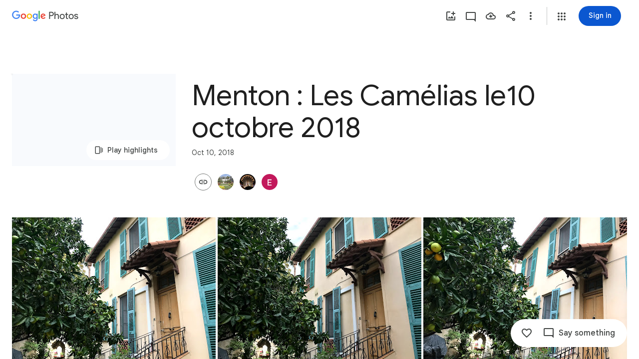

--- FILE ---
content_type: text/javascript; charset=UTF-8
request_url: https://photos.google.com/_/scs/social-static/_/js/k=boq.PhotosUi.en_US.4aXWdBPsCNI.2019.O/ck=boq.PhotosUi.yjbXUD4gMSA.L.B1.O/am=AAAAiDWAGZjNJf5zAQBBxvcdF9A_nhbCDZoMLxi-2Qs/d=1/exm=A7fCU,B7iQrb,BVgquf,E2VjNc,EAvPLb,EFQ78c,IXJ14b,IZT63,Ihy5De,IoAGb,JNoxi,KUM7Z,Kl6Zic,L1AAkb,LEikZe,Lcfkne,LuJzrb,MI6k7c,MpJwZc,NwH0H,O1Gjze,O6y8ed,OTA3Ae,PrPYRd,QIhFr,RMhBfe,RyvaUb,SdcwHb,SpsfSb,UBtLbd,UUJqVe,Uas9Hd,Ulmmrd,V3dDOb,WO9ee,Wp0seb,XVMNvd,XqvODd,YYmHzb,Z15FGf,ZDZcre,ZwDk9d,_b,_tp,aW3pY,ag510,byfTOb,e5qFLc,ebZ3mb,gJzDyc,gychg,hKSk3e,hc6Ubd,hdW3jf,iH3IVc,ig9vTc,j85GYd,kjKdXe,l5KCsc,lXKNFb,lazG7b,lfpdyf,lsjVmc,lwddkf,m9oV,mI3LFb,mSX26d,mdR7q,mzzZzc,n73qwf,nbAYS,p0FwGc,p3hmRc,p9Imqf,pNBFbe,pjICDe,pw70Gc,qTnoBf,rCcCxc,rgKQFc,suMGRe,w9hDv,ws9Tlc,xKVq6d,xQtZb,xUdipf,zbML3c,zeQjRb,zr1jrb/excm=_b,_tp,sharedcollection/ed=1/br=1/wt=2/ujg=1/rs=AGLTcCOKWHznqIaPKivOxiNSgdTc2wCMUw/ee=EVNhjf:pw70Gc;EmZ2Bf:zr1jrb;F2qVr:YClzRc;JsbNhc:Xd8iUd;K5nYTd:ZDZcre;LBgRLc:SdcwHb;Me32dd:MEeYgc;MvK0qf:ACRZh;NJ1rfe:qTnoBf;NPKaK:SdcwHb;NSEoX:lazG7b;O8Cmgf:XOYapd;Pjplud:EEDORb;QGR0gd:Mlhmy;SNUn3:ZwDk9d;ScI3Yc:e7Hzgb;Uvc8o:VDovNc;YIZmRd:A1yn5d;Zk62nb:E1UXVb;a56pNe:JEfCwb;cEt90b:ws9Tlc;dIoSBb:SpsfSb;dowIGb:ebZ3mb;eBAeSb:zbML3c;gty1Xc:suMGRe;iFQyKf:QIhFr;lOO0Vd:OTA3Ae;oGtAuc:sOXFj;pXdRYb:p0FwGc;qQEoOc:KUM7Z;qafBPd:yDVVkb;qddgKe:xQtZb;wR5FRb:rgKQFc;xqZiqf:wmnU7d;yxTchf:KUM7Z;zxnPse:GkRiKb/dti=1/m=OlyvMc,KfblCf,wiX7yc,cVmA2c,h1gxcb?wli=PhotosUi.jlFNdy4EFZw.createPhotosEditorPrimaryModuleNoSimd.O%3A%3BPhotosUi.Oh_Nx-er56M.createPhotosEditorPrimaryModuleSimd.O%3A%3BPhotosUi._-GBQy2uWeA.skottieWasm.O%3A%3BPhotosUi.-jWRZK3kPDQ.twixWasm.O%3A%3B
body_size: 216101
content:
"use strict";_F_installCss(".KHDibc{color:var(--gm3-sys-color-on-surface-variant,#444746)}.qxH39{color:inherit;text-decoration:underline}.ErQSec-qNpTzb-MkD1Ye{position:relative}.ErQSec-qNpTzb-P1ekSe{position:relative;width:100%;overflow-x:hidden}.ErQSec-qNpTzb-Ejc3of-uDEFge{position:absolute;align-self:center;border-radius:var(--gm3-linear-progress-stop-indicator-shape,4px);width:var(--gm3-linear-progress-stop-indicator-size,4px);height:var(--gm3-linear-progress-stop-indicator-size,4px);background-color:var(--gm3-linear-progress-stop-indicator-color,var(--gm3-sys-color-primary,#0b57d0))}@media (forced-colors:active){.ErQSec-qNpTzb-Ejc3of-uDEFge{background-color:CanvasText}}.ErQSec-qNpTzb-P1ekSe-OWXEXe-A9y3zc .ErQSec-qNpTzb-Ejc3of-uDEFge{display:none}.ErQSec-qNpTzb-P1ekSe{height:max(var(--gm3-linear-progress-track-thickness,4px),var(--gm3-linear-progress-active-indicator-thickness,4px));display:flex;flex-direction:row;align-items:flex-start;transform:translateZ(0);transition:opacity .25s 0ms cubic-bezier(.4,0,.6,1)}.ErQSec-qNpTzb-P4pF8c{transform-origin:top left}[dir=rtl] .ErQSec-qNpTzb-P4pF8c:not([dir=ltr]),.ErQSec-qNpTzb-P4pF8c[dir=rtl]:not([dir=ltr]){transform-origin:center right}.ErQSec-qNpTzb-oLOYtf-uDEFge,.ErQSec-qNpTzb-BEcm3d{width:0;position:relative;margin:auto 0;animation:none;transform-origin:top left;transition:min-width .25s 0ms cubic-bezier(.4,0,.6,1);inset-block:0}.ErQSec-qNpTzb-oLOYtf-uDEFge{display:inline-block;background-color:var(--gm3-linear-progress-active-indicator-color,var(--gm3-sys-color-primary,#0b57d0));height:var(--gm3-linear-progress-active-indicator-thickness,4px);border-radius:var(--gm3-linear-progress-active-indicator-shape,9999px)}@media (forced-colors:active){.ErQSec-qNpTzb-oLOYtf-uDEFge{background-color:CanvasText}}.ErQSec-qNpTzb-BEcm3d{flex-grow:1;overflow-x:hidden;background-color:var(--gm3-linear-progress-track-color,var(--gm3-sys-color-secondary-container,#c2e7ff));height:var(--gm3-linear-progress-track-thickness,4px);border-radius:var(--gm3-linear-progress-track-shape,9999px)}@media (forced-colors:active){.ErQSec-qNpTzb-BEcm3d{height:var(--gm3-linear-progress-track-thickness,4px);box-sizing:border-box;border:1px solid CanvasText}}.ErQSec-qNpTzb-OcUoKf-LK5yu,.ErQSec-qNpTzb-OcUoKf-qwU8Me{position:relative;max-width:var(--gm3-linear-progress-active-indicator-track-space,4px);animation:none;height:var(--gm3-linear-progress-active-indicator-track-space,4px)}.ErQSec-qNpTzb-OcUoKf-qwU8Me{width:var(--gm3-linear-progress-active-indicator-track-space,4px);flex-shrink:0}.ErQSec-qNpTzb-BEcm3d-LK5yu,.ErQSec-qNpTzb-BEcm3d-qwU8Me{background-color:var(--gm3-linear-progress-track-color,var(--gm3-sys-color-secondary-container,#c2e7ff));height:var(--gm3-linear-progress-track-thickness,4px);border-radius:var(--gm3-linear-progress-track-shape,9999px)}@media (forced-colors:active){.ErQSec-qNpTzb-BEcm3d-LK5yu,.ErQSec-qNpTzb-BEcm3d-qwU8Me{height:var(--gm3-linear-progress-track-thickness,4px);box-sizing:border-box;border:1px solid CanvasText}}.ErQSec-qNpTzb-BEcm3d-qwU8Me{flex-shrink:0}.ErQSec-qNpTzb-Ejc3of-uDEFge{inset-block:0;inset-inline-end:var(--gm3-linear-progress-stop-indicator-inset,0);animation:none}.ErQSec-qNpTzb-ajuXxc-ZMv3u{display:flex;position:relative;inset-block:0;margin:auto 0;width:0;overflow:hidden;height:var(--gm3-linear-progress-track-thickness,4px);transition:width .25s 0ms cubic-bezier(.4,0,.6,1);border-radius:var(--gm3-linear-progress-track-shape,9999px)}.ErQSec-qNpTzb-ajuXxc-RxYbNe{background-repeat:repeat-x;flex:auto;transform:rotate(calc(180deg*var(--flow-direction, 1)));background-color:var(--gm3-linear-progress-active-indicator-color,var(--gm3-sys-color-primary,#0b57d0));-webkit-mask-image:url(\"data:image/svg+xml,%3Csvg version=\'1.1\' xmlns=\'http://www.w3.org/2000/svg\' xmlns:xlink=\'http://www.w3.org/1999/xlink\' x=\'0px\' y=\'0px\' enable-background=\'new 0 0 5 2\' xml:space=\'preserve\' viewBox=\'0 0 5 2\' preserveAspectRatio=\'xMinYMin slice\'%3E%3Ccircle cx=\'1\' cy=\'1\' r=\'1\'/%3E%3C/svg%3E\");mask-image:url(\"data:image/svg+xml,%3Csvg version=\'1.1\' xmlns=\'http://www.w3.org/2000/svg\' xmlns:xlink=\'http://www.w3.org/1999/xlink\' x=\'0px\' y=\'0px\' enable-background=\'new 0 0 5 2\' xml:space=\'preserve\' viewBox=\'0 0 5 2\' preserveAspectRatio=\'xMinYMin slice\'%3E%3Ccircle cx=\'1\' cy=\'1\' r=\'1\'/%3E%3C/svg%3E\");-webkit-margin-start:calc(var(--gm3-linear-progress-active-indicator-track-space, 4px)*-5);margin-inline-start:calc(var(--gm3-linear-progress-active-indicator-track-space, 4px)*-5);animation:gm3-lpi-buffering .25s infinite linear}@media (forced-colors:active){.ErQSec-qNpTzb-ajuXxc-RxYbNe{background-color:ButtonBorder}}@keyframes gm3-lpi-buffering{from{transform:rotate(calc(180deg*var(--flow-direction, 1))) translateX(calc(var(--gm3-linear-progress-track-thickness, 4px)*-2.5*var(--flow-direction, 1)))}}[dir=rtl] .ErQSec-qNpTzb-P1ekSe:not([dir=ltr]),.ErQSec-qNpTzb-P1ekSe[dir=rtl]:not([dir=ltr]){--flow-direction:-1}.ErQSec-qNpTzb-P1ekSe-OWXEXe-xTMeO{display:none;opacity:0}.ErQSec-qNpTzb-P1ekSe-OWXEXe-A9y3zc .ErQSec-qNpTzb-oLOYtf-uDEFge{flex-grow:1;flex-shrink:1;width:0}.ErQSec-qNpTzb-P1ekSe-OWXEXe-A9y3zc .ErQSec-qNpTzb-BEcm3d-LK5yu{flex-shrink:0;width:0}.ErQSec-qNpTzb-P1ekSe-OWXEXe-A9y3zc .ErQSec-qNpTzb-BEcm3d-qwU8Me{flex-shrink:0;width:100%}.ErQSec-qNpTzb-P1ekSe-OWXEXe-A9y3zc .ErQSec-qNpTzb-OcUoKf-LK5yu{width:var(--gm3-linear-progress-active-indicator-track-space,4px)}.ErQSec-qNpTzb-P1ekSe-OWXEXe-A9y3zc .ErQSec-qNpTzb-OcUoKf-qwU8Me{width:var(--gm3-linear-progress-active-indicator-track-space,4px);flex-shrink:1}.ErQSec-qNpTzb-P1ekSe-OWXEXe-A9y3zc.ErQSec-qNpTzb-P1ekSe-OWXEXe-OiiCO-IhfUye .ErQSec-qNpTzb-BEcm3d-LK5yu{animation:var(--mdc-linear-progress-animation-duration,1.3s) linear infinite gm3-lpi-track-left;animation-timing-function:cubic-bezier(.3,0,.8,.15)}@keyframes gm3-lpi-track-left{0%{width:0}18%{width:0}61.5384615%{width:calc(50% - var(--gm3-linear-progress-active-indicator-track-space, 4px));animation-timing-function:cubic-bezier(.05,.7,.1,1)}100%{width:100%}}@media (forced-colors:active){.ErQSec-qNpTzb-P1ekSe-OWXEXe-A9y3zc.ErQSec-qNpTzb-P1ekSe-OWXEXe-OiiCO-IhfUye .ErQSec-qNpTzb-BEcm3d-LK5yu{animation:var(--mdc-linear-progress-animation-duration,1.3s) linear infinite gm3-lpi-track-left-hcm;animation-timing-function:cubic-bezier(.3,0,.8,.15)}@keyframes gm3-lpi-track-left-hcm{0%{width:0;border-width:0}18%{width:0;border-width:0}20%{border-width:1px}61.5384615%{border-width:1px;width:calc(50% - var(--gm3-linear-progress-active-indicator-track-space, 4px));animation-timing-function:cubic-bezier(.05,.7,.1,1)}100%{width:100%;border-width:1px}}}.ErQSec-qNpTzb-P1ekSe-OWXEXe-A9y3zc.ErQSec-qNpTzb-P1ekSe-OWXEXe-OiiCO-IhfUye .ErQSec-qNpTzb-BEcm3d-qwU8Me{animation:var(--mdc-linear-progress-animation-duration,1.3s) linear infinite gm3-lpi-track-right;animation-timing-function:cubic-bezier(.3,0,.8,.15)}@keyframes gm3-lpi-track-right{0%{width:100%}61.5384615%{width:0}100%{width:0}}@media (forced-colors:active){.ErQSec-qNpTzb-P1ekSe-OWXEXe-A9y3zc.ErQSec-qNpTzb-P1ekSe-OWXEXe-OiiCO-IhfUye .ErQSec-qNpTzb-BEcm3d-qwU8Me{animation:var(--mdc-linear-progress-animation-duration,1.3s) linear infinite gm3-lpi-track-right-hcm;animation-timing-function:cubic-bezier(.3,0,.8,.15)}@keyframes gm3-lpi-track-right-hcm{0%{width:100%;border-width:1px}61.4%{border-width:1px}61.5384615%{width:0;border-width:0}100%{border-width:0;width:0}}}.ErQSec-qNpTzb-P1ekSe-OWXEXe-A9y3zc.ErQSec-qNpTzb-P1ekSe-OWXEXe-OiiCO-IhfUye .ErQSec-qNpTzb-OcUoKf-LK5yu{animation:var(--mdc-linear-progress-animation-duration,1.3s) linear infinite gm3-lpi-gap-left}@keyframes gm3-lpi-gap-left{0%{width:0}9.8%{width:0}20%{width:var(--gm3-linear-progress-active-indicator-track-space,4px)}100%{width:var(--gm3-linear-progress-active-indicator-track-space,4px)}}.ErQSec-qNpTzb-P1ekSe-OWXEXe-A9y3zc.ErQSec-qNpTzb-P1ekSe-OWXEXe-OiiCO-IhfUye .ErQSec-qNpTzb-OcUoKf-qwU8Me{animation:var(--mdc-linear-progress-animation-duration,1.3s) linear infinite gm3-lpi-gap-right}@keyframes gm3-lpi-gap-right{61.5384615%{width:var(--gm3-linear-progress-active-indicator-track-space,4px)}61.6384615%{width:0}100%{width:0}}.ErQSec-qNpTzb-P1ekSe-OWXEXe-xTMeO-OiiCO-Xhs9z .ErQSec-qNpTzb-ajuXxc-RxYbNe,.ErQSec-qNpTzb-P1ekSe-OWXEXe-xTMeO-OiiCO-Xhs9z.ErQSec-qNpTzb-P1ekSe-OWXEXe-A9y3zc .ErQSec-qNpTzb-P4pF8c{animation:none}.tJ1Uyf{--gm3-linear-progress-active-indicator-color:var(--gm3-sys-color-primary,#0b57d0);--gm3-linear-progress-track-color:var(--gm3-sys-color-secondary-container,#c2e7ff)}.iYFybe{--pjsEwc:360px}@media screen and (max-width:599px){.iYFybe{--pjsEwc:280px}}.BHlHif{color:var(--gm3-sys-color-on-surface,#1f1f1f)}.lLvKQb{color:var(--gm3-sys-color-on-surface,#1f1f1f);text-decoration:underline}.g4BqKe{display:inline}.HeGCxc{margin-top:16px}@media not ((max-width:600px) or (max-height:400px)){.tRFSZ{--XFrvOb:unset;--rimZob:625px;--Tlqqfc:450px;--RSexXb:unset}}.Dwym9b{padding-bottom:24px}.Dwym9b.kTVPkd .u6MK1d .q20Fs,.Dwym9b.kTVPkd .u6MK1d .kzRzlf{color:color-mix(in srgb,var(--gm3-sys-color-on-surface,#1f1f1f) 38%,transparent)}.FiGAJb{display:flex;flex-direction:column;position:relative;width:100%}.VrbXbf{color:var(--gm3-sys-color-on-surface-variant,#444746);padding:16px 0;font-family:Google Sans Text,Google Sans,Roboto,Arial,sans-serif;line-height:1rem;font-size:0.75rem;letter-spacing:0.0083333333em;font-weight:500}.w3e42{flex-grow:1;overflow:hidden;padding:16px 0}.q20Fs{color:var(--gm3-sys-color-on-background,#1f1f1f);font-family:Google Sans Text,Google Sans,Roboto,Arial,sans-serif;line-height:1.5rem;font-size:1rem;letter-spacing:0em;font-weight:400}.kzRzlf{color:var(--gm3-sys-color-on-surface-variant,#444746);font-family:Google Sans Text,Google Sans,Roboto,Arial,sans-serif;line-height:1.25rem;font-size:0.875rem;letter-spacing:0em;font-weight:400}.iOokGb{color:var(--gm3-sys-color-on-surface,#1f1f1f);font-family:Google Sans Text,Google Sans,Roboto,Arial,sans-serif;line-height:1.5rem;font-size:1rem;letter-spacing:0em;font-weight:400}.aMW3Dc{border-bottom:1px var(--gm3-sys-color-outline-variant,#c4c7c5) solid;display:flex}.aMW3Dc:last-child{border-bottom:none}.x5etyb{display:flex;flex-direction:row;justify-content:space-between}.SpnCPc{display:inline-block;padding-left:2px;padding-top:22px;text-align:right;width:50px}.MSeqDf{border:1px solid var(--gm3-sys-color-outline-variant,#c4c7c5);border-radius:50%;display:flex;fill:var(--gm3-sys-color-on-surface-variant,#444746);height:36px;margin-right:16px;width:36px;align-items:center;justify-content:center}.R9u1pf{align-items:center;color:var(--gm3-sys-color-on-surface-variant,#444746);cursor:pointer;display:flex;outline:none}.R9u1pf.OWB6Me{cursor:not-allowed;opacity:.38}.uOat3d .R9u1pf:focus{outline:auto}.xb66Id.eLNT1d{display:none}.yWiWP{padding:5px 0;display:flex;align-items:center;justify-content:space-between}.HpLvZe{border-radius:50%;margin-right:16px;vertical-align:middle}.Wo4qXc{display:inline-flex;flex-direction:column;flex-grow:1;flex-basis:0;overflow:hidden;margin-right:8px}.UNoCVe{color:var(--gm3-sys-color-on-background,#1f1f1f);overflow:hidden;text-overflow:ellipsis;white-space:nowrap;font-family:Google Sans Text,Google Sans,Roboto,Arial,sans-serif;line-height:1.5rem;font-size:1rem;letter-spacing:0em;font-weight:400;font-feature-settings:\"liga\" 0;font-variant-ligatures:no-contextual}.UNoCVe.WylyI{position:relative}.YxAu7e{height:40px;width:40px;margin-top:0;margin-bottom:0}.YxAu7e .MhXXcc{line-height:0}.YxAu7e.DEh1R{display:none}.XUZssf{font-family:Google Sans Text,Google Sans,Roboto,Arial,sans-serif;line-height:1rem;font-size:0.75rem;letter-spacing:0.0083333333em;font-weight:400;color:var(--gm3-sys-color-on-surface-variant,#444746);overflow:hidden;text-overflow:ellipsis;white-space:nowrap}.Y49mT{color:var(--gm3-sys-color-on-surface-variant,#444746);font-family:Google Sans Text,Google Sans,Roboto,Arial,sans-serif;line-height:1rem;font-size:0.75rem;letter-spacing:0.0083333333em;font-weight:400}.uOjfpd{color:var(--gm3-sys-color-on-surface,#1f1f1f);font-family:Google Sans Text,Google Sans,Roboto,Arial,sans-serif;line-height:1.25rem;font-size:0.875rem;letter-spacing:0em;font-weight:400}.wMoNed{display:flex;justify-content:center;padding:10px 0}.HAUOjd{display:inline-block;position:relative}.HAUOjd.CzBepf{opacity:.38}.TjXBNe{display:inline-block;float:right}.vP1h2{line-height:25px;right:-8px}.BbAIbe{padding-top:15px}.YCeoqe{color:var(--gm3-sys-color-on-surface-variant,#444746);overflow:hidden;padding-top:24px;margin-bottom:6px;text-overflow:ellipsis;white-space:nowrap;font-family:Google Sans Text,Google Sans,Roboto,Arial,sans-serif;line-height:1.25rem;font-size:0.875rem;letter-spacing:0em;font-weight:400}.Mmol3c{bottom:16px;cursor:default;opacity:0;position:absolute}.Nmxc4e{position:relative;padding:0 24px}.vN5iFf{display:flex;margin-right:24px;width:100%}.bkVyvf.eLNT1d{display:none}.eksu7b{color:var(--gm3-sys-color-on-surface-variant,#444746);padding:16px 0;font-family:Google Sans Text,Google Sans,Roboto,Arial,sans-serif;line-height:1.25rem;font-size:0.875rem;letter-spacing:0em;font-weight:400}.NAx6Rb{padding:0 24px}.Cqch3c{color:var(--gm3-sys-color-on-surface-variant,#444746);text-decoration:underline;white-space:nowrap}@keyframes boqPhotosalbumSharingoptionsIndeterminateProgress{from{margin-left:-100%}to{margin-left:100%}}.feCDcf{padding:15px 0}.JiDPLb{color:var(--gm3-sys-color-on-background,#1f1f1f);font-family:Google Sans Text,Google Sans,Roboto,Arial,sans-serif;line-height:1.5rem;font-size:1rem;letter-spacing:0em;font-weight:400}.blKtO{font-family:Google Sans Text,Google Sans,Roboto,Arial,sans-serif;line-height:1.5rem;font-size:1rem;letter-spacing:0em;font-weight:400;color:var(--gm3-sys-color-error,#b3261e)}.xRFwPe{color:var(--gm3-sys-color-on-surface-variant,#444746);font-family:Google Sans Text,Google Sans,Roboto,Arial,sans-serif;line-height:1.25rem;font-size:0.875rem;letter-spacing:0em;font-weight:400}.Luc52b{color:var(--gm3-sys-color-on-surface-variant,#444746);text-decoration:underline}.WcK4Hf{display:flex;flex-direction:column;width:100%}.Ohvxeb.RDPZE .WcK4Hf,.Ohvxeb.fXx9Lc .WcK4Hf{display:none}.Ohvxeb.RDPZE:not(.fXx9Lc) .MoWb1,.Ohvxeb.fXx9Lc:not(.RDPZE) .MoWb1{margin-bottom:20px}.MoWb1.dQrPYc .C3Tghf{display:flex;flex-wrap:wrap;width:calc(100% + 20px)}.Ohvxeb:not(.RDPZE) .MoWb1.dQrPYc .C3Tghf{margin-bottom:-20px}.RnmWf{flex:1 0 80px;height:0;margin-right:20px}.MoWb1.dQrPYc .EfX7Yc{display:inline-block;flex:1 0 80px;margin:0 20px 20px 0;position:relative}.EfX7Yc{cursor:pointer;position:absolute}.EfX7Yc:focus{outline:none}.ewY9j{background-size:cover;border-radius:8px;height:0;padding-bottom:100%;position:relative}.ZX4y7{background-image:linear-gradient(to bottom,transparent,color-mix(in srgb,var(--gm3-sys-color-scrim,#000) 38%,transparent));bottom:0;display:none;height:36px;position:absolute;width:100%}.yxWGLe{bottom:8px;height:20px;position:absolute;right:8px;width:20px}.EfX7Yc.JpY6Fd .ZX4y7{display:inline}.EfX7Yc.JpY6Fd{cursor:auto}.mPi5yf{border-radius:8px;border:1px solid var(--gm3-sys-color-outline-variant,#c4c7c5)}.iQQbvd{align-items:center;bottom:0;display:flex;justify-content:center;left:0;position:absolute;right:0;top:0}.iQQbvd .v1262d{fill:var(--gm3-sys-color-primary,#0b57d0)}.uOat3d .EfX7Yc:focus .RmSd1b{display:block}.M0trzc{background-size:cover;border-radius:2px;height:80px;margin:0 auto 20px;width:80px}.zyTWof-Ng57nc{display:none;position:fixed;inset:auto 0 0;align-items:center;justify-content:center;box-sizing:border-box;z-index:var(--gm3-snackbar-z-index,8);margin:8px;pointer-events:none;-webkit-tap-highlight-color:rgba(0,0,0,0)}.zyTWof-Ng57nc[popover]{background:none;border:none;overflow:visible;padding:0}.zyTWof-Ng57nc-OWXEXe-M1Soyc{justify-content:flex-start}.zyTWof-Ng57nc-OWXEXe-eu7FSc .zyTWof-YAxtVc{flex-direction:column;align-items:flex-start}.zyTWof-Ng57nc-OWXEXe-eu7FSc .zyTWof-gIZMF{padding-bottom:8px;padding-inline:16px 8px}.zyTWof-Ng57nc-OWXEXe-eu7FSc .zyTWof-M6tBBc{align-self:flex-end;margin-bottom:4px}.zyTWof-Ng57nc-OWXEXe-uGFO6d,.zyTWof-Ng57nc-OWXEXe-FNFY6c,.zyTWof-Ng57nc-OWXEXe-FnSee{display:flex}.zyTWof-Ng57nc-OWXEXe-FNFY6c .zyTWof-gIZMF,.zyTWof-Ng57nc-OWXEXe-FNFY6c .zyTWof-M6tBBc{visibility:visible}.zyTWof-Ng57nc-OWXEXe-FNFY6c .zyTWof-YAxtVc{transform:scale(1);opacity:1;pointer-events:auto;transition:opacity .15s 0ms cubic-bezier(0,0,.2,1),transform .15s 0ms cubic-bezier(0,0,.2,1)}.zyTWof-Ng57nc-OWXEXe-FnSee .zyTWof-YAxtVc{transform:scale(1);transition:opacity 75ms 0ms cubic-bezier(.4,0,1,1)}.zyTWof-YAxtVc{background-color:var(--gm3-snackbar-container-color,var(--gm3-sys-color-inverse-surface,#303030));min-width:344px;max-width:672px;padding-inline:0 8px;display:flex;align-items:center;justify-content:flex-start;box-sizing:border-box;transform:scale(.8);opacity:0;border-start-start-radius:var(--gm3-snackbar-container-shape-start-start,4px);border-start-end-radius:var(--gm3-snackbar-container-shape-start-end,4px);border-end-end-radius:var(--gm3-snackbar-container-shape-end-end,4px);border-end-start-radius:var(--gm3-snackbar-container-shape-end-start,4px);--yXuigc:var(--gm3-snackbar-container-elevation,3);--Fe5l0b:var(--gm3-snackbar-container-shadow-color,var(--gm3-sys-color-shadow,#000))}@media (max-width:344px),(max-width:480px){.zyTWof-YAxtVc{min-width:100%}}.zyTWof-YAxtVc::before{position:absolute;box-sizing:border-box;width:100%;height:100%;top:0;left:0;border:1px solid transparent;border-radius:inherit;content:\"\";pointer-events:none}.zyTWof-gIZMF{color:var(--gm3-snackbar-supporting-text-color,var(--gm3-sys-color-inverse-on-surface,#f2f2f2));letter-spacing:var(--gm3-snackbar-supporting-text-tracking,0);font-size:var(--gm3-snackbar-supporting-text-size,.875rem);font-family:var(--gm3-snackbar-supporting-text-font,\"Google Sans Flex\",\"Google Sans Text\",\"Google Sans\",Roboto,Arial,sans-serif);font-weight:var(--gm3-snackbar-supporting-text-weight,400);line-height:var(--gm3-snackbar-supporting-text-line-height,1.25rem);font-variation-settings:var(--gm3-snackbar-supporting-text-font-variation-settings,initial);padding-top:14px;padding-bottom:14px;padding-inline:16px 8px;margin:0;width:100%;flex-grow:1;box-sizing:border-box;visibility:hidden}.zyTWof-M6tBBc{display:flex;flex-shrink:0;align-items:center;box-sizing:border-box;visibility:hidden}.zyTWof-IkaYrd+.zyTWof-TolmDb{margin-inline:8px 0}.zyTWof-IkaYrd{--gm3-button-text-focus-label-text-color:var(--gm3-snackbar-action-focus-label-text-color,var(--gm3-sys-color-inverse-primary,#a8c7fa));--gm3-button-text-hover-label-text-color:var(--gm3-snackbar-action-hover-label-text-color,var(--gm3-sys-color-inverse-primary,#a8c7fa));--gm3-button-text-hover-state-layer-color:var(--gm3-snackbar-action-hover-state-layer-color,var(--gm3-sys-color-inverse-primary,#a8c7fa));--gm3-button-text-hover-state-layer-opacity:var(--gm3-snackbar-action-hover-state-layer-opacity,0.08);--gm3-button-text-label-text-color:var(--gm3-snackbar-action-label-text-color,var(--gm3-sys-color-inverse-primary,#a8c7fa));--gm3-button-text-label-text-font:var(--gm3-snackbar-action-label-text-font,\"Google Sans Flex\",\"Google Sans Text\",\"Google Sans\",Roboto,Arial,sans-serif);--gm3-button-text-label-text-font-variation-settings:var(--gm3-snackbar-action-label-text-font-variation-settings,initial);--gm3-button-text-label-text-size:var(--gm3-snackbar-action-label-text-size,0.875rem);--gm3-button-text-label-text-tracking:var(--gm3-snackbar-action-label-text-tracking,0rem);--gm3-button-text-label-text-weight:var(--gm3-snackbar-action-label-text-weight,500);--gm3-button-text-pressed-label-text-color:var(--gm3-snackbar-action-pressed-label-text-color,var(--gm3-sys-color-inverse-primary,#a8c7fa));--gm3-button-text-pressed-state-layer-color:var(--gm3-snackbar-action-pressed-state-layer-color,var(--gm3-sys-color-inverse-primary,#a8c7fa));--gm3-button-text-pressed-state-layer-opacity:var(--gm3-snackbar-action-pressed-state-layer-opacity,0.1)}.zyTWof-TolmDb{--gm3-icon-button-standard-icon-size:var(--gm3-snackbar-icon-size,24px);--gm3-icon-button-standard-unselected-icon-color:var(--gm3-snackbar-icon-color,var(--gm3-sys-color-inverse-on-surface,#f2f2f2));--gm3-icon-button-standard-unselected-hover-icon-color:var(--gm3-snackbar-icon-hover-icon-color,var(--gm3-sys-color-inverse-on-surface,#f2f2f2));--gm3-icon-button-standard-unselected-hover-state-layer-color:var(--gm3-snackbar-icon-hover-state-layer-color,var(--gm3-sys-color-inverse-on-surface,#f2f2f2));--gm3-icon-button-standard-unselected-hover-state-layer-opacity:var(--gm3-snackbar-icon-hover-state-layer-opacity,0.08);--gm3-icon-button-standard-unselected-focus-icon-color:var(--gm3-snackbar-icon-focus-icon-color,var(--gm3-sys-color-inverse-on-surface,#f2f2f2));--gm3-icon-button-standard-unselected-pressed-icon-color:var(--gm3-snackbar-icon-pressed-icon-color,var(--gm3-sys-color-inverse-on-surface,#f2f2f2));--gm3-icon-button-standard-unselected-pressed-state-layer-opacity:var(--gm3-snackbar-icon-pressed-state-layer-opacity,0.1);--gm3-icon-button-standard-container-height:36px;--gm3-icon-button-standard-container-width:36px}.OanAid{z-index:8000;--gm3-snackbar-action-focus-label-text-color:var(--gm3-sys-color-inverse-primary,#a8c7fa);--gm3-snackbar-action-hover-label-text-color:var(--gm3-sys-color-inverse-primary,#a8c7fa);--gm3-snackbar-action-hover-state-layer-color:var(--gm3-sys-color-inverse-primary,#a8c7fa);--gm3-snackbar-action-hover-state-layer-opacity:0.08;--gm3-snackbar-action-label-text-color:var(--gm3-sys-color-inverse-primary,#a8c7fa);--gm3-snackbar-action-label-text-font:Google Sans Text,Google Sans,Roboto,Arial,sans-serif;--gm3-snackbar-action-label-text-size:0.875rem;--gm3-snackbar-action-label-text-tracking:0rem;--gm3-snackbar-action-label-text-weight:500;--gm3-snackbar-action-pressed-label-text-color:var(--gm3-sys-color-inverse-primary,#a8c7fa);--gm3-snackbar-action-pressed-state-layer-color:var(--gm3-sys-color-inverse-primary,#a8c7fa);--gm3-snackbar-action-pressed-state-layer-opacity:0.12;--gm3-snackbar-container-color:var(--gm3-sys-color-inverse-surface,#303030);--gm3-snackbar-container-shadow-color:var(--gm3-sys-color-shadow,#000);--gm3-snackbar-icon-color:var(--gm3-sys-color-inverse-on-surface,#f2f2f2);--gm3-snackbar-icon-focus-icon-color:var(--gm3-sys-color-inverse-on-surface,#f2f2f2);--gm3-snackbar-icon-hover-icon-color:var(--gm3-sys-color-inverse-on-surface,#f2f2f2);--gm3-snackbar-icon-hover-state-layer-color:var(--gm3-sys-color-inverse-on-surface,#f2f2f2);--gm3-snackbar-icon-hover-state-layer-opacity:0.08;--gm3-snackbar-icon-pressed-icon-color:var(--gm3-sys-color-inverse-on-surface,#f2f2f2);--gm3-snackbar-supporting-text-color:var(--gm3-sys-color-inverse-on-surface,#f2f2f2);--gm3-snackbar-supporting-text-font:Google Sans Text,Google Sans,Roboto,Arial,sans-serif;--gm3-snackbar-supporting-text-line-height:1.25rem;--gm3-snackbar-supporting-text-size:0.875rem;--gm3-snackbar-supporting-text-tracking:0rem;--gm3-snackbar-supporting-text-weight:400}.z4GEEe{--gm3-snackbar-action-focus-label-text-color:var(--gm3-sys-color-inverse-primary,#a8c7fa);--gm3-snackbar-action-hover-label-text-color:var(--gm3-sys-color-inverse-primary,#a8c7fa);--gm3-snackbar-action-hover-state-layer-color:var(--gm3-sys-color-inverse-primary,#a8c7fa);--gm3-snackbar-action-hover-state-layer-opacity:0.08;--gm3-snackbar-action-label-text-color:var(--gm3-sys-color-inverse-primary,#a8c7fa);--gm3-snackbar-action-label-text-font:Google Sans Text,Google Sans,Roboto,Arial,sans-serif;--gm3-snackbar-action-label-text-size:0.875rem;--gm3-snackbar-action-label-text-tracking:0rem;--gm3-snackbar-action-label-text-weight:500;--gm3-snackbar-action-pressed-label-text-color:var(--gm3-sys-color-inverse-primary,#a8c7fa);--gm3-snackbar-action-pressed-state-layer-color:var(--gm3-sys-color-inverse-primary,#a8c7fa);--gm3-snackbar-action-pressed-state-layer-opacity:0.12;--gm3-snackbar-container-color:var(--gm3-sys-color-primary,#0b57d0);--gm3-snackbar-container-shadow-color:var(--gm3-sys-color-shadow,#000);--gm3-snackbar-icon-color:var(--gm3-sys-color-inverse-on-surface,#f2f2f2);--gm3-snackbar-icon-focus-icon-color:var(--gm3-sys-color-inverse-on-surface,#f2f2f2);--gm3-snackbar-icon-hover-icon-color:var(--gm3-sys-color-inverse-on-surface,#f2f2f2);--gm3-snackbar-icon-hover-state-layer-color:var(--gm3-sys-color-inverse-on-surface,#f2f2f2);--gm3-snackbar-icon-hover-state-layer-opacity:0.08;--gm3-snackbar-icon-pressed-icon-color:var(--gm3-sys-color-inverse-on-surface,#f2f2f2);--gm3-snackbar-supporting-text-color:var(--gm3-sys-color-inverse-on-surface,#f2f2f2);--gm3-snackbar-supporting-text-font:Google Sans Text,Google Sans,Roboto,Arial,sans-serif;--gm3-snackbar-supporting-text-line-height:1.25rem;--gm3-snackbar-supporting-text-size:0.875rem;--gm3-snackbar-supporting-text-tracking:0rem;--gm3-snackbar-supporting-text-weight:400}.alQV5{color:var(--gm3-sys-color-primary,#0b57d0)}.peE7Be{display:inline;margin-bottom:16px}.qggZ5d{--pgc-location-picker-background:var(--gm3-sys-color-surface,#fff);background-color:var(--pgc-location-picker-background);position:relative}.qggZ5d .YAIXpe:not(.V8XPDb){--gm3-autocomplete-filled-text-field-container-shape:8px;--gm3-autocomplete-filled-menu-container-shape:8px;--gm3-autocomplete-filled-text-field-container-shape-start-start:8px;--gm3-autocomplete-filled-text-field-container-shape-start-end:8px;--gm3-autocomplete-filled-text-field-container-shape-end-end:8px;--gm3-autocomplete-filled-text-field-container-shape-end-start:8px}.qYgadc{align-items:center;color:var(--gm3-sys-color-on-surface-variant,#444746);display:flex;height:100%;position:absolute;right:0;top:0;z-index:3}.YAIXpe{border-width:0;box-shadow:0 1px 2px 0 color-mix(in srgb,var(--gm3-sys-color-shadow,#000) 30%,transparent),0 2px 6px 2px color-mix(in srgb,var(--gm3-sys-color-shadow,#000) 15%,transparent);border-radius:8px;height:64px;line-height:64px;margin:-14px 0 0;max-width:100%;padding:0;position:relative;white-space:nowrap;width:450px}.GIANqb{cursor:pointer;text-align:initial}.WUH9Ve{display:flex}.VwKkye{--WhNlI:580px;--rimZob:580px}.VwKkye .ZjAYue{padding:0;overflow-x:hidden}.VwKkye .YAIXpe{box-shadow:none;border:none;margin-top:0}.VwKkye .GIANqb{padding:0 24px}.e2KWXd{--pgc-location-picker-background:transparent}.fMCKOb{padding:0 8px}.C48QDb{--pjsEwc:min(450px,100vw - 32px)}.C48QDb,.PGvpZe,.C48QDb .cPSYW,.C48QDb .O4g5Md,.C48QDb .m5OsGf,.C48QDb .ml2qCc{overflow:visible}@media screen and (max-width:599px){.C48QDb{min-width:100%}}.C48QDb .YAIXpe{width:100%}.C48QDb .PGvpZe{padding-top:0;position:relative}.C48QDb .brxkJc,.C48QDb .T2vvnc{width:50px;left:24px;top:36px;position:absolute}.C48QDb .T2vvnc{top:100px}.C48QDb .qGSO3c,.C48QDb .P8BY0b{position:absolute;left:50%;top:50%;transform:translate(-50%,-50%);fill:var(--gm3-sys-color-error,#b3261e)}.C48QDb .CxklTc,.C48QDb .lrIpCe{position:relative;margin-left:50px;max-width:min(450px,100vw - 130px)}.C48QDb .bYES3b{position:absolute}.CxklTc,.lrIpCe{font-family:Google Sans Text,Google Sans,Roboto,Arial,sans-serif;line-height:1.5rem;font-size:1rem;letter-spacing:0em;font-weight:400;display:flex;align-items:center;height:56px;cursor:pointer;outline:none;margin-top:8px;border-bottom:1px solid var(--gm3-sys-color-outline-variant,#c4c7c5)}.ajkHac,.eSqCae{font-family:Google Sans Text,Google Sans,Roboto,Arial,sans-serif;line-height:1rem;font-size:0.75rem;letter-spacing:0.0083333333em;font-weight:400;color:var(--gm3-sys-color-on-surface-variant,#444746)}.ajkHac{margin-left:10px}.C48QDb .qggZ5d{width:100%}.C48QDb .yIdLFd{align-content:center;box-sizing:border-box;overflow:hidden;white-space:nowrap;text-overflow:ellipsis;height:100%;width:100%;padding:0 6px}.BXNgGf{color:var(--gm3-sys-color-primary,#0b57d0)}.C48QDb .vjDfeb{position:absolute;top:0;left:0;right:0;bottom:0;display:flex;justify-content:center;-ms-flex-pack:center;background-color:var(--gm3-sys-color-surface-container,#f0f4f9)}.C48QDb .vjDfeb .DMuDh{align-self:center}.CksCh{--pgc-location-picker-background:var(--gm3-sys-color-surface-container,#f0f4f9)}.CksCh .hNxgb{--gm3-autocomplete-filled-menu-container-color:var(--gm3-sys-color-surface-container,#f0f4f9);--gm3-autocomplete-filled-text-field-container-color:var(--gm3-sys-color-surface-container,#f0f4f9);--gm3-autocomplete-filled-text-field-container-shape:8px;--gm3-autocomplete-filled-text-field-container-shape-start-start:8px;--gm3-autocomplete-filled-text-field-container-shape-start-end:8px;--gm3-autocomplete-filled-text-field-container-shape-end-end:8px;--gm3-autocomplete-filled-text-field-container-shape-end-start:8px}.jA416{margin-top:-8px}.FLpsk .sNH8yf{border-width:0;box-shadow:0 1px 3px 0 color-mix(in srgb,var(--gm3-sys-color-shadow,#000) 30%,transparent),0 4px 8px 3px color-mix(in srgb,var(--gm3-sys-color-shadow,#000) 15%,transparent)}.FLpsk{height:0;left:0;pointer-events:none;position:fixed;top:0;width:0;z-index:9000}.FGBDmc{border-width:0;box-shadow:0 1px 2px 0 color-mix(in srgb,var(--gm3-sys-color-shadow,#000) 30%,transparent),0 2px 6px 2px color-mix(in srgb,var(--gm3-sys-color-shadow,#000) 15%,transparent);position:absolute;border-radius:20px;width:40px;height:40px;background-color:var(--gm3-sys-color-primary,#0b57d0);color:var(--gm3-sys-color-on-primary,#fff);z-index:9000;line-height:40px;text-align:center;top:-20px;left:-20px}.kjWQUc{position:fixed;background-color:var(--gm3-sys-color-primary,#0b57d0);z-index:8999;transform:scale(0,0);border-radius:2px;pointer-events:none}.kjWQUc.bBgnhf{transition:transform .2s cubic-bezier(.4,0,.2,1) .1s;transform:scale(1,1)}.Ki7pib{--pjsEwc:344px}.Ki7pib .qRUolc{color:var(--gm3-sys-color-on-background,#1f1f1f);font-family:Google Sans Text,Google Sans,Roboto,Arial,sans-serif;line-height:1.5rem;font-size:1rem;letter-spacing:0em;font-weight:500}.ovCxec .iLxLMc{padding-bottom:0}.thHzkf{overflow-y:auto}.A9Uzve{--Tlqqfc:320px;--pjsEwc:min(320px,100vw)}@media screen and (max-width:599px){.A9Uzve{--Tlqqfc:260px;--pjsEwc:min(260px,100vw)}}.KefOhc{border-bottom:10px solid var(--gm3-sys-color-surface,#fff);border-left:10px solid transparent;border-right:10px solid transparent;border-top:10px solid transparent;height:0;position:absolute;right:22px;top:-20px;transition:opacity linear .15s;width:0}.lQCeof{--QtLBTb:24px}.LB4Y1{border-bottom:10px solid color-mix(in srgb,var(--gm3-sys-color-surface-tint,#6991d6) 11%,transparent);border-left:10px solid transparent;border-right:10px solid transparent;border-top:10px solid transparent;height:0;position:absolute;right:22px;top:-20px;transition:opacity linear .15s;width:0}.x1LMef{font-family:Google Sans Text,Google Sans,Roboto,Arial,sans-serif;line-height:1.5rem;font-size:1rem;letter-spacing:0em;font-weight:400;color:var(--gm3-sys-color-on-surface-variant,#444746);line-height:24px}.A9Uzve .dBDp5{line-height:24px}.oEOLpc .dBDp5{padding-bottom:0}.sbsxqb{pointer-events:none;transition:opacity .15s cubic-bezier(.4,0,.2,1) .15s;bottom:0;left:0;position:fixed;right:0;top:0;opacity:0;z-index:5000;background-color:rgba(0,0,0,.5)}.sbsxqb.iWO5td{pointer-events:all;transition:opacity .05s cubic-bezier(.4,0,.2,1);opacity:1}.C0oVfc{line-height:20px;min-width:88px}.C0oVfc .RveJvd{margin:8px}.mUbCce{user-select:none;transition:background .3s;border:0;border-radius:50%;cursor:pointer;display:inline-block;flex-shrink:0;height:48px;outline:none;overflow:hidden;position:relative;text-align:center;-webkit-tap-highlight-color:transparent;width:48px;z-index:0}.mUbCce>.TpQm9d{height:48px;width:48px}.mUbCce.u3bW4e,.mUbCce.qs41qe,.mUbCce.j7nIZb{-webkit-transform:translateZ(0);-webkit-mask-image:-webkit-radial-gradient(circle,white 100%,black 100%)}.YYBxpf{border-radius:0;overflow:visible}.YYBxpf.u3bW4e,.YYBxpf.qs41qe,.YYBxpf.j7nIZb{-webkit-mask-image:none}.fKz7Od{color:rgba(0,0,0,.54);fill:rgba(0,0,0,.54)}.p9Nwte{color:rgba(255,255,255,.75);fill:rgba(255,255,255,.75)}.fKz7Od.u3bW4e{background-color:rgba(0,0,0,.12)}.p9Nwte.u3bW4e{background-color:rgba(204,204,204,.25)}.YYBxpf.u3bW4e{background-color:transparent}.VTBa7b{transform:translate(-50%,-50%) scale(0);transition:opacity .2s ease,visibility 0s ease .2s,transform 0s ease .2s;background-size:cover;left:0;opacity:0;pointer-events:none;position:absolute;top:0;visibility:hidden}.YYBxpf.u3bW4e .VTBa7b{animation:quantumWizIconFocusPulse .7s infinite alternate;height:100%;left:50%;top:50%;width:100%;visibility:visible}.mUbCce.qs41qe .VTBa7b{transform:translate(-50%,-50%) scale(2.2);opacity:1;visibility:visible}.mUbCce.qs41qe.M9Bg4d .VTBa7b{transition:transform .3s cubic-bezier(0,0,.2,1),opacity .2s cubic-bezier(0,0,.2,1)}.mUbCce.j7nIZb .VTBa7b{transform:translate(-50%,-50%) scale(2.2);visibility:visible}.fKz7Od .VTBa7b{background-image:radial-gradient(circle farthest-side,rgba(0,0,0,.12),rgba(0,0,0,.12) 80%,transparent 100%)}.p9Nwte .VTBa7b{background-image:radial-gradient(circle farthest-side,rgba(204,204,204,.25),rgba(204,204,204,.25) 80%,transparent 100%)}.mUbCce.RDPZE{color:rgba(0,0,0,.26);fill:rgba(0,0,0,.26);cursor:default}.p9Nwte.RDPZE{color:rgba(255,255,255,.5);fill:rgba(255,255,255,.5)}.xjKiLb{position:relative;top:50%}.xjKiLb>span{display:inline-block;position:relative}.vOSR6b{display:block;border-radius:2px;margin:10px 0;background-color:#fafafa;box-shadow:0 2px 2px 0 rgba(0,0,0,.14),0 3px 1px -2px rgba(0,0,0,.12),0 1px 5px 0 rgba(0,0,0,.2);position:relative;text-align:start}.SjQ43{background-color:transparent;border-radius:2px;box-shadow:0 4px 5px 0 rgba(0,0,0,.14),0 1px 10px 0 rgba(0,0,0,.12),0 2px 4px -1px rgba(0,0,0,.2);display:flex;position:fixed;transition-property:left,right,background-color;transition-duration:.15s,.15s,0ms;transition-delay:0ms,0ms,0ms;transition-timing-function:cubic-bezier(.4,0,.2,1),cubic-bezier(.4,0,.2,1),cubic-bezier(.4,0,.2,1);overflow:hidden;text-align:start}.SjQ43.iWO5td{transition-delay:0ms,0ms,255ms;background-color:#fafafa}.SjQ43[data-orientation=column]{flex-direction:column}.NdxaJe{display:flex;justify-content:center;align-items:center;width:72px;height:72px}.h3Ljze{position:relative}.h3Ljze>.Ce1Y1c{margin-bottom:-4px}.ocuK4d,.wDePOc{position:absolute;content:\"\";background-color:#4285f4;width:100%;height:100%;transform:scale(.5);border-radius:50%;transition-property:opacity,transform;transition-delay:60ms,0ms;transition-duration:90ms,225ms;transition-timing-function:linear,cubic-bezier(.4,0,.2,1);z-index:1}.BCmRbb{z-index:1;position:relative}.wDePOc{background-color:#fafafa;z-index:-1}.SjQ43.iWO5td .u7jX6{transition-delay:0ms,0ms;transition-duration:0ms,.3s}.SjQ43.iWO5td .wDePOc{transition-delay:0ms,45ms;transition-duration:0ms,255ms}.SjQ43[data-orientation=column][data-bottom=true] .wLNWdd{order:1}.SjQ43[data-orientation=row][data-right=true] .wLNWdd{order:1}.SjQ43[data-orientation=row][data-bottom=true] .NdxaJe{align-self:flex-end}.IdEtLc{transition-property:opacity,transform,height,width,top,left,fill;transition-delay:.18s,.12s,15ms,0ms,50ms,50ms,.18s;transition-duration:0ms,.12s,345ms,.27s,.12s,.12s,.12s,0ms;fill:black}.SjQ43.iWO5td .IdEtLc{transition-delay:0ms,225ms,45ms,30ms,45ms,45ms,0ms;transition-duration:15ms,15ms,225ms,.27s,.12s,.12s,0ms;opacity:1;fill:white}.e9Tm6c{padding:25px;flex:1 1 auto;transition-property:opacity;transition-delay:0ms;transition-duration:75ms;opacity:0;display:flex;flex-direction:column}.sh1XVc{align-self:flex-start}.SjQ43[data-right=true] .e9Tm6c{padding-right:53px}.SjQ43[data-right=false] .e9Tm6c{padding-left:53px}.SjQ43[data-right=true][data-orientation=column] .e9Tm6c{padding-right:30px}.SjQ43[data-right=false][data-orientation=column] .e9Tm6c{padding-left:30px}.SjQ43.iWO5td .e9Tm6c{transition-delay:.18s;transition-duration:45ms;opacity:1}.wLNWdd{display:flex}.GUproc{flex:1 1 auto;display:flex}.SjQ43[data-right=false] .GUproc{order:1}.SjQ43[data-right=true] .GUproc{justify-content:flex-end}.ruhyWc{background-color:var(--gm3-sys-color-surface,#fff);border-radius:16px;display:flex;flex-direction:column;padding:16px;gap:16px}.LKwIU{flex:1;align-self:center}.qgaYfc{font-family:Google Sans Text,Google Sans,Roboto,Arial,sans-serif;line-height:1rem;font-size:0.75rem;letter-spacing:0.0083333333em;font-weight:400}.gwsK2{display:flex;flex-direction:row;gap:16px}.OVyP7d{border-radius:50%;pointer-events:none}.iQPxKe,.VEaAVe{font-family:Google Sans Text,Google Sans,Roboto,Arial,sans-serif;line-height:1.5rem;font-size:1rem;letter-spacing:0em;font-weight:400;align-content:center;overflow-wrap:anywhere}.XtZbLc{font-family:Google Sans Text,Google Sans,Roboto,Arial,sans-serif;line-height:1.5rem;font-size:1rem;letter-spacing:0em;font-weight:400;margin-top:20px}.MZe7cd{color:var(--gm3-sys-color-primary,#0b57d0);text-decoration:underline}.bvCqaf{line-height:24px;vertical-align:top}.olxHCc{margin-right:16px}.mPo7f{border-width:0;box-shadow:0 4px 4px 0 color-mix(in srgb,var(--gm3-sys-color-shadow,#000) 30%,transparent),0 8px 12px 6px color-mix(in srgb,var(--gm3-sys-color-shadow,#000) 15%,transparent);background-color:var(--gm3-sys-color-surface,#fff);border-radius:2px;box-sizing:border-box;display:flex;padding:18px;z-index:500}.mPo7f:active,.mPo7f:hover{cursor:default}.SBoE9d.mPo7f{flex-direction:column}.hk5kod{display:flex}.SBoE9d .hk5kod{margin-top:5px;margin-bottom:15px}.qY1n3b{display:flex;flex-direction:column;margin-left:15px;margin-right:20px;overflow:hidden}.SBoE9d .qY1n3b{margin-top:-3px}.EReaEc{font-family:Google Sans Text,Google Sans,Roboto,Arial,sans-serif;line-height:1.5rem;font-size:1rem;letter-spacing:0em;font-weight:400;overflow:hidden}.pQASC{font-family:Google Sans Text,Google Sans,Roboto,Arial,sans-serif;line-height:1rem;font-size:0.75rem;letter-spacing:0.0083333333em;font-weight:400;color:var(--gm3-sys-color-on-surface-variant,#444746);margin-top:5px;overflow:hidden}.ofEl2e{display:flex;justify-content:flex-end}.cVktWb{font-family:Google Sans Text,Google Sans,Roboto,Arial,sans-serif;line-height:1.25rem;font-size:0.875rem;letter-spacing:0em;font-weight:500;background-color:var(--gm3-sys-color-primary,#0b57d0);color:var(--gm3-sys-color-on-primary,#fff);overflow:hidden;width:100%}.OM73Rd{height:40px;margin-left:4px;min-height:40px;min-width:40px;width:40px}.mKDzGb{bottom:0;display:flex;position:absolute;transition:transform .21s cubic-bezier(0,0,.2,1);width:100%}.mKDzGb.eLNT1d{display:none}.XTW6Hc{height:32px;margin-left:auto;margin-right:auto;margin-bottom:24px}.dxQvJb .XTW6Hc{margin-bottom:max(24px,env(safe-area-inset-bottom))}.xeRJw{border-radius:20px;padding-left:16px;padding-right:16px}.fbQW5c.mPo7f{box-shadow:none;margin:10px auto 0;max-width:928px;min-width:448px;width:50vw}.YNBHBd{--gm3-icon-button-standard-container-width:24px;--gm3-icon-button-standard-container-height:24px;--gm3-icon-button-standard-icon-size:16px;margin-left:-4px}@media screen and (max-width:480px){.mPo7f{border-radius:0;left:0;max-width:100%;padding:10px;width:100%}.qY1n3b{margin-top:7px}.EReaEc{font-family:Google Sans Text,Google Sans,Roboto,Arial,sans-serif;line-height:1.5rem;font-size:1rem;letter-spacing:0em;font-weight:400}.fbQW5c.mPo7f{margin:0 auto;max-width:100vw;min-width:0;width:100vw}.OM73Rd{margin-left:4px}}.LKLtzf{background-color:var(--gm3-sys-color-surface,#fff);box-sizing:border-box;border:1px solid var(--gm3-sys-color-outline-variant,#c4c7c5);border-radius:8px;margin:0 8px 32px;padding:10px 10px 1px}.LKLtzf.eLNT1d{display:none;visibility:hidden;opacity:0;pointer-events:none}.g9qV3c{align-items:center;display:flex}.VQl5yc{padding-left:12px;padding-right:4px}.TB5A3d{color:var(--gm3-sys-color-on-surface,#1f1f1f);font-family:Google Sans Text,Google Sans,Roboto,Arial,sans-serif;line-height:1.25rem;font-size:0.875rem;letter-spacing:0em;font-weight:500}.Zu4Qhf{align-self:center;display:flex;justify-content:flex-end;padding:8px}.i16jJb{background-color:var(--gm3-sys-color-primary,#0b57d0);color:var(--gm3-sys-color-on-primary,#fff);min-width:52px;overflow:hidden;font-family:Google Sans Text,Google Sans,Roboto,Arial,sans-serif;line-height:1.25rem;font-size:0.875rem;letter-spacing:0em;font-weight:500}.Qul2m{background-image:var(--pgc-asset-badged-icon-ios);background-size:cover;height:48px;width:48px;flex-shrink:0}.zOlWjb{box-sizing:border-box;display:flex;flex-direction:column;text-align:center;max-width:340px}.XaP2Ob{align-items:center;display:flex;flex-direction:column;margin-bottom:16px}.DzSLi{width:48px;height:48px;margin-bottom:14px}.jCoWW{font-family:Google Sans Text,Google Sans,Roboto,Arial,sans-serif;line-height:1.5rem;font-size:1rem;letter-spacing:0em;font-weight:500;color:var(--gm3-sys-color-on-surface,#1f1f1f)}.k9B6nf{display:flex;flex-direction:column;gap:10px;margin-bottom:16px;text-align:left;width:100%}.eii5X{align-items:flex-start;display:flex;gap:8px}.ERC62b{color:var(--gm3-sys-color-primary,#0b57d0);flex-shrink:0}.WqEckc{color:var(--gm3-sys-color-on-surface,#1f1f1f);font-weight:500;margin-right:5px}.sBpYqf{color:var(--gm3-sys-color-on-surface-variant,#444746);font-weight:400}.yobW0{display:flex;flex-direction:column;gap:8px;width:100%}.yK0jpc{width:100%}@media only screen and (max-height:450px) and (min-width:420px){.XaP2Ob{flex-direction:row;gap:12px}.DzSLi{margin-bottom:0}.jCoWW{text-align:left}.k9B6nf{display:none}}.gsckL{position:fixed;transition:transform .1s cubic-bezier(.4,0,.2,1);overflow:visible;bottom:0;left:0;right:0;z-index:500}.gsckL.eLNT1d{visibility:hidden}.TUXL9e{position:static;display:block;width:100%;padding:0;transform:translateZ(0);transition:transform .2s cubic-bezier(.4,0,.2,1)}.dxQvJb .TUXL9e{padding-bottom:env(safe-area-inset-bottom);padding-left:env(safe-area-inset-left);padding-right:env(safe-area-inset-right)}.TUXL9e.ptjlYb{transition:none}@media screen and (min-width:481px){.gsckL{min-width:288px;max-width:568px;right:auto}.TUXL9e{max-width:calc(100vw - 48px);padding:0 24px 24px}.zPNfib{border-radius:8px}.dxQvJb .TUXL9e{padding-bottom:max(24px,env(safe-area-inset-bottom));padding-left:max(24px,env(safe-area-inset-left))}}.O4Ocsd{font-family:Google Sans Text,Google Sans,Roboto,Arial,sans-serif;line-height:1.25rem;font-size:0.875rem;letter-spacing:0em;font-weight:400;background-color:#131314;border-radius:8px;bottom:40px;box-sizing:border-box;color:#e3e3e3;cursor:default;float:left;left:10px;margin-left:20px;padding:24px;position:absolute;width:336px;z-index:1;max-height:70vh;overflow:auto}@media screen and (forced-colors:active){.O4Ocsd{outline:auto}}@media screen and (max-width:599px){.O4Ocsd{bottom:65px}}@media screen and (max-width:366px){.O4Ocsd{left:4px;margin-left:0}}@media screen and (max-width:1423px){.KI4Ivc{bottom:85px;max-height:calc(70vh - 50px)}}.uXj6Mc{font-family:Google Sans,Roboto,Arial,sans-serif;line-height:1.75rem;font-size:1.375rem;letter-spacing:0em;font-weight:400;margin-bottom:20px;margin-top:0}.ZMdSx{height:24px;line-height:24px;vertical-align:top}.wM1ll{margin-top:20px}.jCUsVe{color:#e3e3e3;text-decoration:underline}.FW8E7d{margin-top:32px}.PPCHBf{fill:#fbd27b;margin-right:16px}.t0Fdld{margin-top:10px;width:100%}.GW1QV{background-color:var(--gm3-sys-color-primary-container,#d3e3fd);box-sizing:border-box;color:var(--gm3-sys-color-on-surface,#1f1f1f);display:flex;flex-direction:column;max-height:calc(100vh - 6em);padding:24px}.NYpud{flex:1 1 auto;overflow-y:auto}.Dgy5nc{font-family:Google Sans,Roboto,Arial,sans-serif;line-height:2.25rem;font-size:1.75rem;letter-spacing:0em;font-weight:400;margin:0 0 16px}.ZlaJEe{font-family:Google Sans Text,Google Sans,Roboto,Arial,sans-serif;line-height:1.5rem;font-size:1rem;letter-spacing:0em;font-weight:400;margin:0}.TKSNT{background-color:var(--gm3-sys-color-surface-container,#f0f4f9);border-radius:28px;display:flex;flex-direction:row;justify-content:space-between;padding:18px;margin:32px 0 16px}.INk4S{color:inherit;cursor:pointer;display:flex;flex-direction:row;flex-grow:1}.eqEipc{margin-right:12px}.hiCapb{border-radius:50%}.HMy3Vb{font-family:Google Sans Text,Google Sans,Roboto,Arial,sans-serif;line-height:1.5rem;font-size:1rem;letter-spacing:0em;font-weight:400;flex-grow:1;font-weight:500;word-break:break-word;margin-right:4px}.ktJ5g{font-family:Google Sans Text,Google Sans,Roboto,Arial,sans-serif;line-height:1rem;font-size:0.75rem;letter-spacing:0.0083333333em;font-weight:400;display:flex;flex-direction:row}.VBB7f{margin-left:2px}.VD1Np{display:flex;flex-direction:row;flex:0 0 auto;justify-content:flex-end;margin-top:16px}.cdmsif{margin-left:18px}@media screen and (max-width:599px){.GW1QV{padding:24px 18px}.TKSNT{padding:12px}}@media (max-height:420px){.Dgy5nc{margin-bottom:8px}.TKSNT{margin:8px 0 0}}.GZbGz{background-color:#1e1f20;color:#e3e3e3;padding:16px}.RsOh6c{display:inline-flex;flex-direction:row;align-items:baseline}.LgSeQe{align-self:stretch;margin-right:12px}.gaqv4{border-radius:50%}.BkaI9e{font-family:Google Sans,Roboto,Arial,sans-serif;line-height:1.75rem;font-size:1.375rem;letter-spacing:0em;font-weight:400;flex-grow:1;font-size:1rem;font-weight:500;margin-right:16px;word-break:break-word}.tvEMH{font-family:Google Sans Text,Google Sans,Roboto,Arial,sans-serif;line-height:1rem;font-size:0.75rem;letter-spacing:0.0083333333em;font-weight:400}.K415ae{display:flex;flex-direction:row;margin-top:8px;justify-content:flex-end}.gczNvb:not(:disabled){color:#a8c7fa}.gczNvb:not(:disabled):hover{color:#a8c7fa}.gczNvb:not(:disabled).VfPpkd-ksKsZd-mWPk3d-OWXEXe-AHe6Kc-XpnDCe,.gczNvb:not(:disabled):not(.VfPpkd-ksKsZd-mWPk3d):focus{color:#a8c7fa}.gczNvb:not(:disabled):not(:disabled):active{color:#a8c7fa}.gczNvb:disabled{color:color-mix(in srgb,#e3e3e3 38%,transparent)}.gczNvb:disabled .VfPpkd-kBDsod{color:color-mix(in srgb,#e3e3e3 38%,transparent)}.gczNvb .VfPpkd-Jh9lGc::before{background-color:#a8c7fa}.gczNvb .VfPpkd-Jh9lGc::after{background-color:#a8c7fa}.gczNvb:hover .VfPpkd-Jh9lGc::before,.gczNvb.VfPpkd-ksKsZd-XxIAqe-OWXEXe-ZmdkE .VfPpkd-Jh9lGc::before{opacity:.08}.gczNvb.VfPpkd-ksKsZd-mWPk3d-OWXEXe-AHe6Kc-XpnDCe .VfPpkd-Jh9lGc::before,.gczNvb:not(.VfPpkd-ksKsZd-mWPk3d):focus .VfPpkd-Jh9lGc::before{transition-duration:75ms;opacity:.12}.gczNvb:not(.VfPpkd-ksKsZd-mWPk3d) .VfPpkd-Jh9lGc::after{transition:opacity .15s linear}.gczNvb:not(.VfPpkd-ksKsZd-mWPk3d):active .VfPpkd-Jh9lGc::after{transition-duration:75ms;opacity:.12}.gczNvb.VfPpkd-ksKsZd-mWPk3d{--mdc-ripple-fg-opacity:var(--mdc-text-button-pressed-state-layer-opacity,0.12)}.KjEcDc{font-family:Google Sans Text,Google Sans,Roboto,Arial,sans-serif;line-height:1.5rem;font-size:1rem;letter-spacing:0em;font-weight:400;align-items:center;border-radius:6px;color:var(--gm3-sys-color-primary,#0b57d0);cursor:pointer;display:flex;flex-direction:row;margin-bottom:6px;margin-top:1px;padding:6px 0}.KjEcDc:hover{background-color:color-mix(in srgb,var(--gm3-sys-color-on-surface,#1f1f1f) 8%,transparent)}.KjEcDc:focus{outline:auto}.aYGCCf{align-items:center;display:flex;justify-content:center;height:40px;width:40px;margin-right:12px}.cinsje{flex-grow:1;padding-top:2px}@media screen and (min-width:481px){.GZbGz{min-width:325px}}@media (forced-colors:active){.GZbGz{border:1px solid}}.E3AqQc{display:flex;flex-direction:column;align-items:center;min-width:240px}.xy1PH{font-family:Google Sans,Roboto,Arial,sans-serif;line-height:2rem;font-size:1.5rem;letter-spacing:0em;font-weight:400;margin-bottom:24px;max-width:100%;text-align:center;word-wrap:break-word;font-feature-settings:\"liga\" 0;font-variant-ligatures:no-contextual}.ReiRDf{border-radius:50%}.XrOG9e{position:relative;border:solid var(--gm3-sys-color-on-primary,#fff) 4px;left:8px;z-index:1}.t9pp8b{position:relative;right:8px;bottom:4px;opacity:.38}.PWy1Qe,.lpkwqc{margin-bottom:12px}.WMXABf,.z9ri4c{padding:0 20px}.Vbcqjf{margin-bottom:24px}.bEhGs{font-family:Google Sans Text,Google Sans,Roboto,Arial,sans-serif;line-height:1rem;font-size:0.75rem;letter-spacing:0.0083333333em;font-weight:400;color:var(--gm3-sys-color-on-surface-variant,#444746)}.xCNnZe{display:none}.jGzJxb .xCNnZe{display:block}.jGzJxb .AvTI8e{display:none}@media (max-height:600px){.xy1PH{font-size:15px;line-height:24px;margin-bottom:8px}.lpkwqc{margin-bottom:8px}}@media (max-height:460px){.FHSTYc{display:none}}.i1MzIf{z-index:400}.i1MzIf .EuK7Kc{margin-right:10px;display:block}.jX2VUc{font-family:Google Sans,Roboto,Arial,sans-serif;line-height:1.75rem;font-size:1.375rem;letter-spacing:0em;font-weight:400;line-height:64px;padding-left:12px;vertical-align:bottom}.RtLVrd{height:100%;min-height:20px;outline:none;position:relative;width:100%}.vXxGc{font-family:Google Sans Text,Google Sans,Roboto,Arial,sans-serif;line-height:1.25rem;font-size:0.875rem;letter-spacing:0em;font-weight:400;color:transparent;left:0;min-height:20px;overflow-y:auto;position:absolute;right:0;top:0;white-space:pre-wrap;word-wrap:break-word}.RtLVrd.fj1Pud .vXxGc{padding:0 3px}.ZLRk4e{font-family:Google Sans Text,Google Sans,Roboto,Arial,sans-serif;line-height:1.25rem;font-size:0.875rem;letter-spacing:0em;font-weight:400;background:transparent;border:0;color:var(--gm3-sys-color-on-surface,#1f1f1f);font-feature-settings:\"liga\" 0;font-variant-ligatures:no-contextual;height:100%;margin:0;min-height:20px;outline:none;padding:0;position:absolute;resize:none;width:100%}.RtLVrd.QoH2ye,.RtLVrd.QoH2ye .ZLRk4e{overflow-y:hidden}.jgvuAb{user-select:none;transition:background .3s;border:0;border-radius:3px;color:#444;cursor:pointer;display:inline-block;font-size:14px;font-weight:500;outline:none;position:relative;text-align:center;-webkit-tap-highlight-color:transparent}.ij0xy{color:#fff;fill:#fff}.jgvuAb.u3bW4e{background-color:rgba(153,153,153,.4)}.ij0xy.u3bW4e{background-color:rgba(204,204,204,.25)}.kRoyt{transform:translate(-50%,-50%) scale(0);transition:transform 0 linear .2s,opacity .2s ease;background-size:cover;left:0;opacity:0;pointer-events:none;position:absolute;top:0;visibility:hidden}.jgvuAb.qs41qe .ziS7vd{transition:transform .3s cubic-bezier(0,0,.2,1);transform:translate(-50%,-50%) scale(2.2);opacity:1;visibility:visible}.jgvuAb .kRoyt{background-image:radial-gradient(circle farthest-side,rgba(153,153,153,.4),rgba(153,153,153,.4) 80%,transparent 100%)}.ij0xy .kRoyt{background-image:radial-gradient(circle farthest-side,rgba(204,204,204,.25),rgba(204,204,204,.25) 80%,transparent 100%)}.ij0xy.RDPZE{color:rgba(255,255,255,.5);fill:rgba(255,255,255,.5)}.jgvuAb.RDPZE{box-shadow:none;color:rgba(68,68,68,.5);cursor:default}.vRMGwf{position:relative}.e2CuFe{border-color:rgba(68,68,68,.4) transparent;border-style:solid;border-width:6px 6px 0 6px;height:0;width:0;position:absolute;right:5px;top:15px}.CeEBt{position:absolute;right:0;top:0;width:24px;overflow:hidden}.ncFHed{transition:opacity .1s linear;background:#ffffff;border:0;box-shadow:0 8px 10px 1px rgba(0,0,0,.14),0 3px 14px 2px rgba(0,0,0,.12),0 5px 5px -3px rgba(0,0,0,.2);opacity:0;outline:1px solid transparent;overflow:hidden;overflow-y:auto;position:fixed;z-index:2000}.jgvuAb.iWO5td .ncFHed{opacity:1}.MocG8c{border-color:transparent;color:#222;height:0;list-style:none;outline:none;overflow:hidden;padding-left:16px;padding-right:24px;position:relative;text-align:left;white-space:nowrap}.MocG8c.RDPZE{color:#b8b8b8;pointer-events:none;cursor:default}.MocG8c.DEh1R{color:rgba(0,0,0,0.54)}.jgvuAb.e5Emjc .MocG8c{padding-left:48px}.ry3kXd .MocG8c.KKjvXb{height:auto;padding-bottom:8px;padding-top:8px}.Ulgu9 .MocG8c:not(.KKjvXb){width:0;border:0;margin:0;position:relative;opacity:.0001;padding:0;top:-99999px;pointer-events:none}.ncFHed .MocG8c{cursor:pointer;height:auto;padding-right:26px;padding-bottom:8px;padding-top:8px}.ncFHed .MocG8c.KKjvXb{background-color:#eeeeee;border-style:dotted;border-width:1px 0;outline:1px solid transparent;padding-bottom:7px;padding-top:7px}.MWQFLe{background-repeat:no-repeat;height:21px;left:12px;opacity:.54;position:absolute;right:auto;top:5px;vertical-align:middle;width:21px}.ncFHed .MocG8c.KKjvXb .MWQFLe{top:4px}.jgvuAb.RDPZE .MWQFLe,.MocG8c.RDPZE .MWQFLe{opacity:.26}.ncFHed.qs41qe .ziS7vd{transition:transform .3s cubic-bezier(0,0,.2,1);transform:translate(-50%,-50%) scale(2.2);opacity:1;visibility:visible}.VOUU9e{border-top:0;height:0;margin:0;overflow:hidden}.ncFHed .VOUU9e{border-top:1px solid rgba(0,0,0,.12);margin:7px 0}.mAW2Ib{width:64px}.YuHtjc .KKjvXb .vRMGwf{visibility:hidden}.YuHtjc .MocG8c{padding-left:48px;padding-right:12px}.aN9g7d{--pjsEwc:min(450px,98vw)}.aN9g7d.aN9g7d .FL1Tqf.FL1Tqf{padding:0}.ES3vsb{align-items:center;display:flex;padding:12px 12px 12px 24px}.xyy4Pc{color:var(--gm3-sys-color-on-background,#1f1f1f);flex-grow:1;margin:0 0 0 8px;font-family:Google Sans Text,Google Sans,Roboto,Arial,sans-serif;line-height:1.5rem;font-size:1rem;letter-spacing:0em;font-weight:500}.WYhgcb{color:var(--gm3-sys-color-on-background,#1f1f1f);padding:0 24px 32px;font-family:Google Sans Text,Google Sans,Roboto,Arial,sans-serif;line-height:1.25rem;font-size:0.875rem;letter-spacing:0em;font-weight:400}.viL2We{overflow:hidden}.SyMr9b{border-radius:0 0 8px 8px;padding:18px 24px;position:relative}.iGZxed{align-items:center;display:flex;padding:12px 12px 12px 24px}.VDV8Xe{color:var(--gm3-sys-color-on-background,#1f1f1f);flex-grow:1;margin:0 0 0 8px;font-family:Google Sans Text,Google Sans,Roboto,Arial,sans-serif;line-height:1.5rem;font-size:1rem;letter-spacing:0em;font-weight:500}.HYOwef{fill:#3b5998}.yKPWZb{fill:black;padding:3px}.oC0Xxf{padding:12px 0;text-align:right}.jYvCof{padding:0 24px}@media not ((max-width:600px) or (max-height:400px)){.J1FWrd.aMgahb{--XFrvOb:unset;--rimZob:98vh;--Tlqqfc:450px;--RSexXb:unset}}.meVfKb.ucFWJb{transition:opacity linear .15s}.meVfKb.ucFWJb.kdCdqc{opacity:0}.meVfKb.WWAJnb{transition:none}.WgNt7c{width:100%;height:100%}.J1FWrd.J1FWrd .OjANfc.OjANfc{overflow:visible;padding:0}.fqXErc{display:flex;flex-direction:column;height:625px;max-height:calc(100vh - max(128px, 6em));width:450px;justify-content:space-between}.TDuLAc{display:flex;flex-direction:column;flex:1 1 auto;height:100%;min-height:0;overflow:visible;width:100%}.F3IYqe{align-items:center;display:flex;min-height:48px;padding:14px 14px 0}.RnpULc{background-image:url(https://www.gstatic.com/social/photosui/images/logo/logo_photos_color_48dp.svg);background-position:center;background-repeat:no-repeat;background-size:20px;height:20px;margin-left:10px;width:20px}.G8E7i{align-items:center;display:flex;flex-grow:1;gap:6px}.CkOQxe{margin-left:8px;font-family:Google Sans Text,Google Sans,Roboto,Arial,sans-serif;line-height:1.5rem;font-size:1rem;letter-spacing:0em;font-weight:500}.xfRU4b{align-items:center;color:var(--gm3-sys-color-on-background,#1f1f1f);display:flex;flex-grow:1;margin-left:20px;font-family:Google Sans Text,Google Sans,Roboto,Arial,sans-serif;line-height:1rem;font-size:0.75rem;letter-spacing:0.0083333333em;font-weight:400}.ju3TMb{font-family:Google Sans Text,Google Sans,Roboto,Arial,sans-serif;line-height:1.5rem;font-size:1rem;letter-spacing:0em;font-weight:400;background-color:var(--gm3-sys-color-surface-container-low,#f8fafd);padding:4px 24px}.s8r1eb{align-items:center;display:flex;height:48px}.MZki4d{flex:1}.G8E7i .tntTPb{width:20px;height:20px}.tntTPb{color:var(--gm3-sys-color-on-surface-variant,#444746)}.IUymOd{width:32px;height:32px;padding:6px;padding-top:9px}.It3kQb{padding:14px 12px;justify-content:flex-end}.j4lrJd{display:flex;flex-direction:column;height:100%;justify-content:space-between;overflow:hidden;-webkit-overflow-scrolling:auto;border-radius:0 0 8px 8px}.DZvqNd .HyTv2b{position:absolute;right:16px;top:16px}.u72T7b{display:flex;flex-direction:column;flex:1 1 100%;height:100%;overflow:hidden}.u72T7b .AZW99,.u72T7b .XhBoVe,.u72T7b .t1IGPc,.u72T7b .Co16uf,.u72T7b .I4p4db,.u72T7b .pIQtMd,.u72T7b .TCFlue,.u72T7b .c1x9qf,.u72T7b .ATUW8c,.u72T7b .ATUW8c:hover,.u72T7b .aqWPhc .AZW99,.u72T7b .aqWPhc .XhBoVe,.u72T7b .aqWPhc .t1IGPc,.u72T7b .aqWPhc .Co16uf,.u72T7b .aqWPhc .I4p4db,.u72T7b .aqWPhc .pIQtMd,.u72T7b .aqWPhc .TCFlue,.u72T7b .aqWPhc .c1x9qf,.u72T7b .aqWPhc .ATUW8c,.u72T7b .aqWPhc .ATUW8c:hover{background:transparent}.u72T7b .AZW99:hover,.u72T7b .AZW99:focus,.u72T7b .AZW99.qs41qe,.u72T7b .aqWPhc .AZW99:hover,.u72T7b .aqWPhc .AZW99:focus,.u72T7b .aqWPhc .AZW99.qs41qe{background:var(--gm3-sys-color-surface-container-high,#e9eef6)}.SsyPCd{position:relative}.JhDEle{background:var(--gm3-sys-color-inverse-on-surface,#f2f2f2);bottom:0;color:var(--gm3-sys-color-on-surface,#1f1f1f);left:0;overflow:hidden;padding:14px 24px;position:absolute;right:0;text-overflow:ellipsis;transform:translate(0,110%);transition:transform cubic-bezier(.4,0,1,1) .2s;word-break:break-word}.JhDEle.eO2Zfd{transform:translate(0,0)}.btQoIf{border-radius:0 0 8px 8px;border-top:1px solid var(--gm3-sys-color-outline-variant,#c4c7c5);display:none;position:relative;z-index:10}.btQoIf.eO2Zfd{display:flex}.oIsNpe{padding:8px 14px}.HyTv2b{--gm3-icon-button-filled-container-color:var(--gm3-sys-color-primary,#0b57d0);--gm3-icon-button-filled-container-height:36px;--gm3-icon-button-filled-container-width:36px;--gm3-icon-button-filled-icon-size:24px;--gm3-icon-button-filled-icon-color:var(--gm3-sys-color-on-primary,#fff);--gm3-icon-button-filled-hover-icon-color:var(--gm3-sys-color-on-primary,#fff);--gm3-icon-button-filled-focus-icon-color:var(--gm3-sys-color-on-primary,#fff);--gm3-icon-button-filled-pressed-icon-color:var(--gm3-sys-color-on-primary,#fff);border-width:0;box-shadow:0 1px 2px 0 color-mix(in srgb,var(--gm3-sys-color-shadow,#000) 30%,transparent),0 2px 6px 2px color-mix(in srgb,var(--gm3-sys-color-shadow,#000) 15%,transparent)}.HyTv2b.eLNT1d{display:none}.HyTv2b .v1262d{margin-left:2px}.IBP7ye{background-color:var(--gm3-sys-color-outline-variant,#c4c7c5);height:1px}.AqkQyd{display:flex;flex-direction:column;flex:0 0 auto;width:100%}.EYUu4d{overflow:hidden}.hUsHhf{border-radius:0 0 8px 8px;padding:18px 24px;position:relative}.IcLQae{opacity:0;position:static;transition:opacity linear .15s}.IcLQae.eO2Zfd{bottom:0;left:0;opacity:.8;position:absolute;right:0;top:0;transition:opacity linear .15s}.ys5fwd{display:flex;padding-bottom:5px}.f6nBjd{color:var(--gm3-sys-color-on-surface,#1f1f1f);cursor:pointer;display:flex;flex:1;margin:0 20px;outline:none;text-align:center;flex-direction:column;justify-content:center}.ex6r4d{color:var(--gm3-sys-color-on-surface,#1f1f1f);font-family:Google Sans Text,Google Sans,Roboto,Arial,sans-serif;line-height:1rem;font-size:0.75rem;letter-spacing:0.0083333333em;font-weight:400}.J2j0Cc{border-radius:50%;color:var(--gm3-sys-color-on-surface,#1f1f1f);display:block;height:24px;margin:12px auto;text-align:center;width:24px}.zjlndc{display:block;height:32px;margin:8px auto;width:32px}.zjlndc.XoBSNe{color:#3b5998}.zjlndc.KUwqec{color:var(--photos-color-twitter,#000)}.zjlndc.KUwqec .v1262d{padding:3px}.Kxdmwd{bottom:unset;position:unset}.WB3w4d{min-width:84px}.U00uwb{font-family:Google Sans Text,Google Sans,Roboto,Arial,sans-serif;line-height:1rem;font-size:0.75rem;letter-spacing:0.0083333333em;font-weight:400;background-color:var(--gm3-sys-color-surface-container,#f0f4f9);color:var(--gm3-sys-color-on-surface-variant,#444746);padding:12px 25px;border-radius:0 0 8px 8px;display:flex;position:relative;z-index:10}.wpgync{align-items:center;background-color:color-mix(in srgb,#fff 60%,transparent);display:flex;inset:0;justify-content:center;position:absolute;height:100%}.wpgync.eLNT1d{display:none}@media (max-height:400px) and (max-width:960px),(max-width:600px){.J1FWrd.aMgahb .fqXErc{height:auto;inset:0;max-height:none;position:absolute;width:auto}.J1FWrd.aMgahb .hUsHhf{padding:15px 5px 0}.J1FWrd.aMgahb .ys5fwd{padding-bottom:15px}.J1FWrd.aMgahb .f6nBjd{margin:0 10px}.U00uwb{border-radius:0}.dxQvJb .J1FWrd.aMgahb .fqXErc{padding:env(safe-area-inset-top) env(safe-area-inset-right) env(safe-area-inset-bottom) env(safe-area-inset-left)}}@media (max-height:567px){.J1FWrd.aMgahb .ys5fwd{padding-bottom:15px}.J1FWrd.aMgahb .hUsHhf{max-height:25vh;padding:12px 24px 0}.J1FWrd.aMgahb .J2j0Cc{display:none}.J1FWrd.aMgahb .ex6r4d{font-family:Google Sans Text,Google Sans,Roboto,Arial,sans-serif;line-height:1.25rem;font-size:0.875rem;letter-spacing:0em;font-weight:500}.J1FWrd.aMgahb .zjlndc{display:none}}@media screen and (not ((max-width:600px) or (max-height:400px))) and (orientation:landscape) and (max-height:567px){.J1FWrd.aMgahb .fqXErc{position:relative;max-height:98vh}.dxQvJb .J1FWrd.aMgahb .fqXErc{padding:max(0,env(safe-area-inset-top) - 32px) 0 max(0,env(safe-area-inset-bottom) - 32px)}}.uOat3d .f6nBjd:focus{outline:auto}sentinel{}");
this.default_PhotosUi=this.default_PhotosUi||{};(function(_){var window=this;
try{
_.MU=function(a){const b=_.oe.getInstance().yA(a),c=_.WEa(b);c?_.eGa.add(c.toString()):_.eGa.add(b);a.Em&&(a.Em.osa=null)};
_.n("eoEtpc");
var vgd;_.NU=function(a,b){a.type=b;return a};_.ugd=function(a){a.na=!0;return a};
vgd=function(a){var b=_.kmb((new _.ky).lc(a.type),a.na);a.ka&&_.jmb(b);a.Ye!==0&&_.lmb(b,a.Ye);a.ma.length>0&&_.Pi(b,5,a.ma);b=_.ly(new _.my,[b]);a.resumeToken&&_.mmb(b,a.resumeToken);a.oa&&_.nmb(b,a.oa);return a.Za.fetch(_.ny.getInstance(b)).then(c=>{let d,e;const f=a.Aa(((d=c.ha().find(g=>g.getType()===a.type))==null?void 0:(e=d.ha())==null?void 0:e.slice())||[]);_.xa(a.ak,f);a.resumeToken=c.Nd();a.ha=!a.resumeToken;return f})};
_.wgd=function(a,b){if(a.ha||a.ak.length>=b){const c=a.ak.slice(0,Math.min(b,a.ak.length));return _.Te(c)}return a.Yf().then(()=>_.wgd(a,b))};_.OU=class extends _.Rq{static Ha(){return{service:{wb:_.oE}}}constructor(a){super();this.na=this.ka=!1;this.ak=[];this.resumeToken=null;this.ha=!1;this.oa=null;this.ma=[];this.Za=a.service.wb;this.Ye=this.type=0}reset(){this.type=0;this.na=this.ka=!1;this.ma=[]}clear(){_.pa(this.ak);this.resumeToken=null;this.ha=!1}Aa(a){return a}Yf(){return vgd(this)}wc(){return this.ha}getEntries(){return this.ak}};
_.Mq(_.ms,_.OU);_.MU(_.OU);
_.OU.prototype.Aa=function(a){return this.type===5?a.filter(b=>{let c;return((c=b.ka())==null?void 0:c.ha())!==14}):a};
_.r();
_.EJc=function(a){return _.ci(a,2)};_.gR=function(a){return _.gi(a,7)};_.FJc=function(a){return _.gi(a,8)};
_.U8e=function(a,b,c,d){return!_.wl()||a?!0:!(c&&c.ha()===0)&&b&&d};
_.n("bSkiv");
var V8e=function(a,b){a=a.tJ;var c=b.Pa;let d=_.Y(new _.X("{VIEWER_GENDER,select,female{Automatically adding photos}male{Automatically adding photos}other{Automatically adding photos}}"),{VIEWER_GENDER:c}),e='<div class="'+_.K("KHDibc")+'">';const f=_.Y(new _.X("{VIEWER_GENDER,select,female{New photos of selected faces are being automatically added to this album. Automatically add your own photos in album options.}male{New photos of selected faces are being automatically added to this album. Automatically add your own photos in album options.}other{New photos of selected faces are being automatically added to this album. Automatically add your own photos in album options.}}"),
{VIEWER_GENDER:c});e=e+f+(' <a class="'+_.K("qxH39")+'" href="https://support.google.com/photos/?p=autoadd" jslog="12356; track:click">');c=_.Y(new _.X("{VIEWER_GENDER,select,female{Learn more}male{Learn more}other{Learn more}}"),{VIEWER_GENDER:c});e=e+c+"</a></div>";c=_.P();a&&_.O(c,_.hN(b,"Options","PnexQd",void 0,void 0,void 0,void 0,void 0,void 0,void 0,void 0,void 0,void 0,void 0,void 0,"15017"));_.O(c,_.hN(b,"OK","EBS5u",void 0,void 0,!0,void 0,void 0,void 0,void 0,void 0,void 0,void 0,void 0,
void 0,"9840"));return _.O(_.P(),_.eN({title:(0,_.H)(d),content:(0,_.H)(e),buttons:c,Ka:"57166"},b))};_.W8e=function(a,b,c,d){a.ha.clear();(_.wl()?_.If([_.wgd(_.ugd(_.NU(a.ha,1)),1),a.ma.Se()]).then(([e,f])=>e.length>0&&_.x5b(f.Kh())===2):_.Te(!1)).then(e=>{e=a.nb.ui(a.render({tJ:_.U8e(b,c,d,e)}));e.show();e=e.after();e.then(f=>{f.button==="PnexQd"&&(f=a.Wa.Xb())&&_.ag(f.va().el(),"lIO49")});return e})};
_.X8e=class extends _.or{static Ha(){return{Qa:{soy:_.Er},service:{dialog:_.$M,gq:_.OU,Hg:_.yI,view:_.XD}}}constructor(a){super();this.soy=a.Qa.soy;this.nb=a.service.dialog;this.ha=a.service.gq;this.ma=a.service.Hg;this.Wa=a.service.view}render(a){return this.soy.qb(V8e,a)}na(){return this.soy.ha(V8e)}};_.nr(_.ZLa,_.X8e);

_.r();
_.n("sr0xJ");
var XVc,$Vc;XVc=function(a,b){const c=[];for(;a.ha[b]!==void 0;)c.push(b),b=a.ha[b];c.forEach(d=>{a.ha[d]=b});return b};_.YVc=function(a,b){if(!(b.length<2)){var c=XVc(a,b[Math.floor(Math.random()*b.length)]);a.children[c]||(a.children[c]=[]);b.forEach(d=>{d=XVc(a,d);d!==c&&(a.ha[d]=c,a.children[c].push(d))})}};_.ZVc=function(a,b){b=[XVc(a,b)];for(let c=0;c<b.length;++c){const d=a.children[b[c]];d&&_.xa(b,d)}return b};$Vc=class{constructor(){this.ha={};this.children={}}};_.BS=class{constructor(a,b){this.Ke=a;this.mediaKey=b}};_.ES=function(a,b,c){_.Ea(b,d=>{c&&a.oa.add(d.mediaKey);a.su.has(d.mediaKey)?a.su.delete(d.mediaKey):a.su.add(d.mediaKey);d.Ke&&(_.YVc(a.ka,[d.mediaKey,d.Ke]),a.vk.add(d.Ke))});a.ha&&_.CS(a)===0?_.DS(a,!1):!a.ha&&_.CS(a)>0&&_.DS(a,!0);b.length==0||_.ag(a.document,"pfTNSd",b)};_.GS=function(a){const b=[];for(let c=0;c<a.length;c++)b.push(new _.BS(null,a[c]));return b};_.HS=function(a){_.ES(a,_.GS([...a.su]));a.ma.clear();a.oa.clear()};_.CS=function(a){return a.su.size};_.IS=function(a){return new Set(a.su)};
_.DS=function(a,b){a.ha=b;_.ag(a.document,"yPaYJb",b)};_.JS=function(a){const b=[...a.su],c=[];for(let e=0;e<b.length;e++){const f=b[e];var d=_.ZVc(a.ka,f);d=_.la(d,g=>a.vk.has(g));c.push(new _.BS(d,f))}return c};_.KS=function(a){return a.map(b=>new _.BS(b.ma(),b.Ta()))};_.LS=function(a,b,c=null){b.forEach(d=>{const e=d.mediaKey;d=d.Ke;e&&d&&(_.YVc(a.ka,[e,d]),a.vk.add(d),a.ma.add(d));a.oa.add(e)});c&&(a.ma.clear(),c.forEach(d=>a.ma.add(d)));_.ES(a,b)};
_.MS=function(a,b,c){return(b=a.qf(b,c))&&c&&a.ma.has(c)?2:b?1:0};
_.NS=class extends _.Rq{static Ha(){return{service:{window:_.Or}}}constructor(a){super();this.na=this.hg=null;this.ha=!1;this.su=new Set;this.ma=new Set;this.ka=new $Vc;this.vk=new Set;this.oa=new Set;this.window=a.service.window;this.document=this.window.ha.document}qf(a,b){const c=this.su.has(a);if(!c&&b){_.YVc(this.ka,[a,b]);const d=_.ZVc(this.ka,a);_.ua(d,e=>e===b);this.vk.add(b);for(let e=0;e<d.length;e++){const f=d[e];if(this.su.has(f)&&this.oa.has(f)){this.oa.delete(f);this.su.delete(f);this.su.add(a);
_.ag(this.document,"pfTNSd",[new _.BS(b,f),new _.BS(b,a)]);break}}}return c}};_.Mq(_.Ql,_.NS);
_.r();
_.A0c=class{constructor(a){this.item=a;this.mediaKey=a.Ta();this.Ke=a.Cd()||null;this.qd=_.uS(a,_.yS)}};
_.n("Sdj2rb");
var B0c,C0c;_.NT=class extends _.ha{constructor(a){super(a?"Media key: "+a+" not found.":void 0)}};_.OT=function(a){return new _.A0c(a)};_.PT=function(a,b,c){b=a.na[b];if(typeof b==="number")return a.media[b];typeof c==="string"&&(b=a.Da[c]);return typeof b==="number"?a.media[b]:null};
B0c=function(a,b,c,d){const e=a.na[b]===void 0?c&&a.Da[c]!==void 0?a.Da[c]:-1:a.na[b],f=Math.max(0,e-(d||1));return e!==-1?_.Te(_.ya(a.media,f,e)):a.ha(b,c).then(g=>{a.oa(g);if(!_.$g(g,k=>b===k.mediaKey||k.Ke===c))throw new _.NT(b);return B0c(a,b,c,d)})};
C0c=function(a,b,c,d){const e=a.na[b]===void 0?c&&a.Da[c]!==void 0?a.Da[c]:-1:a.na[b],f=a.kaa((d||1)+e+1);return e!==-1&&f<a.media.length-1?_.Te(_.ya(a.media,e+1,f)):e!==-1?new _.dh((g,k)=>{a.ma(f-a.media.length).then(l=>{a.oa(l);g(_.ya(a.media,e+1,f))},k)}):a.ha(b,c).then(g=>{a.oa(g);if(!_.$g(g,k=>b===k.mediaKey||k.Ke===c))throw new _.NT(b);return C0c(a,b,c,d)})};
_.QT=class extends _.Rq{constructor(){super();this.media=[];this.na={};this.Da={};this.reversed=!1}ha(){return _.Te([])}ma(){return _.Te([])}fj(){return _.Te({vk:[],zu:[]})}QO(){if(this.media.length)return _.Te(this.media[0]);throw new _.NT;}oa(a){_.Ea(a,b=>{this.na[b.mediaKey]===void 0&&(this.media.push(b),this.na[b.mediaKey]=this.media.length-1,b.Ke&&(this.Da[b.Ke]=this.media.length-1))})}bs(){return this}Eq(a,b,c){return this.reversed?B0c(this,a,b,c).then(d=>d.reverse()):C0c(this,a,b,c)}Fq(a,b,
c){return this.reversed?C0c(this,a,b,c).then(d=>d.reverse()):B0c(this,a,b,c)}Iy(a,b,c){const d=this.na[a]===void 0?b&&this.Da[b]!==void 0?this.Da[b]:-1:this.na[a];return c?this.Fq(a,b,c).then(e=>this.Eq(a,b,c).then(f=>{this.na[a]!==void 0?e.push(this.media[this.na[a]]):b&&this.Da[b]!==void 0&&e.push(this.media[this.Da[b]]);_.xa(e,f);return e})):d!==-1?_.Te([this.media[d]]):this.ha(a,b).then(e=>{this.oa(e);if(!_.$g(e,f=>a===f.mediaKey||f.Ke===b))throw new _.NT(a);return this.na[a]!==void 0?[this.media[this.na[a]]]:
[this.media[this.Da[b]]]})}kaa(a){return a}Sd(a){const b=_.xb(a);_.xn(this.media,c=>c.mediaKey in b);_.gw(this.na);for(a=0;a<this.media.length;++a)this.na[this.media[a].mediaKey]=a}hk(){this.ka()}ka(){_.pa(this.media);_.gw(this.na)}};_.Mq(_.ns,_.QT);
_.r();
_.lce=class extends _.v{constructor(a){super(a)}};_.q_=_.Id(99218341,_.lw,_.lce);
_.n("c08wCc");
var a9e;a9e=function(a,b){const c=_.Aa;_.Ca(a,function(d,e){return c(b(d),b(e))})};_.b9e=function(a){return _.ri(a,2)};_.F3=function(a){return _.ri(a,2)};_.c9e=class extends _.v{constructor(a){super(a)}getPosition(){return _.xi(this,1)}setPosition(a){return _.Ki(this,1,a)}};_.G3=_.Id(101428965,_.lw,_.c9e);var d9e,e9e,h9e;d9e=function(a){_.xn(a,b=>b.getExtension(_.q_)?!0:!1)};e9e=function(a,b){let c=0;const d=Math.min(a.length,b.length);for(;c<d&&a.charAt(c)===b.charAt(c);++c);return c===d?a.length-b.length:a.charCodeAt(c)-b.charCodeAt(c)};
h9e=function(a){if(a.complete)return _.Te([]);const b=new _.sz;a.resumeToken&&_.E(b,2,a.resumeToken);_.tz(b,a.mediaKey);_.uz(b,a.Kc);_.mob(b,a.FB);a.La||(a.La=a.Za.fetch(_.vz.getInstance(b)).then(c=>{_.gFa(a.document,c);a.resumeToken=_.ri(c,3);a.complete=!a.resumeToken;a.title=_.b9e(c.ac());c.ac().ha().forEach(e=>{a.Ra[e.Tb().Ta()]=e});a.Na=a.Na.concat(c.Dd().map(e=>_.kw(e)));_.za(a.Na,void 0,function(e){return e.Tb()});const d=_.Iw(c,_.FO);d.length&&(a.zq=_.f9e(a,d));return _.g9e(a,c.Dd())}).Yb(()=>
{a.La=null}));return a.La};_.f9e=function(a,b){a9e(b,c=>{c=c.getExtension(_.G3);let d=Number.MIN_VALUE,e=c&&c.getPosition();a.Fa&&c&&_.F3(c)&&(d="",e=_.F3(c));return e||d});return b};
_.g9e=function(a,b){const c=[];if(a.Fa)for(var d=0;d<a.zq.length;d++)_.F3(a.zq[d].getExtension(_.G3))||(a.Fa=!1);if(a.Fa)for(d=0;d<b.length;d++)_.F3(b[d].getExtension(_.G3))||(a.Fa=!1);d=a.Ja||0;let e=0;for(;d<a.zq.length&&e<b.length;){var f=b[e],g=f.getExtension(_.G3).getPosition(),k=a.zq[d];const l=k.getExtension(_.G3).getPosition(),m=_.F3(f.getExtension(_.G3))||"",p=_.F3(k.getExtension(_.G3))||"",q=m&&p;a.Fa&&q&&e9e(p,m)<=0&&(a.Ea==null||e9e(a.Ea,p)<0)?(c.push(k),d++):(!q||!a.Fa)&&l<=g&&(a.Aa==
null||a.Aa<l)?(c.push(k),d++):(c.push(f),a.Aa=g,a.Ea=m,e++)}if(!a.resumeToken)for(;d<a.zq.length;)c.push(a.zq[d]),d++;for(;e<b.length;)f=b[e],g=f.getExtension(_.G3),g=_.xi(g,1),k=f.getExtension(_.G3),k=_.ri(k,2),c.push(f),a.Aa=g,a.Ea=k,e++;a.Ja=d;_.xa(a.items,c);return c};_.i9e=function(a){return a.ma().then(b=>{a.oa(b);return b})};_.H3=function(a){a=_.wa(a.items);d9e(a);return a};
_.j9e=class extends _.QT{static Ha(){return{service:{wb:_.oE,window:_.Or}}}constructor(a){super(a.ab);this.complete=!1;this.title=this.FB=this.Kc=this.mediaKey=this.resumeToken=null;this.Na=[];this.items=[];this.zq=[];this.Ea=this.Aa=null;this.Fa=!0;this.La=this.Ja=null;this.Za=a.service.wb;this.Ra=Object.create(null);this.document=a.service.window.ha.document}bs(a){this.mediaKey=a.mediaKey;this.Kc=a.Kc||null;this.FB=a.FB!==void 0?a.FB:null;return this}ha(a){const b=_.la(this.items,d=>d.ha()===a);
if(b)return _.Te([_.OT(b)]);const c=[];return new _.dh((d,e)=>{h9e(this).then(f=>{d9e(f);_.xa(c,_.ef(f,_.OT,this));_.la(c,g=>g.mediaKey===a)||this.wc()?d(c):this.ha(a).then(g=>{_.xa(c,g);d(c)},e)})})}ma(a){let b=a||0;const c=[];return new _.dh((d,e)=>{h9e(this).then(f=>{b-=f.length;d9e(f);_.xa(c,_.ef(f,_.OT,this));b<1||this.wc()?d(c):this.ma(b).then(g=>{_.xa(c,g);d(c)},e)})})}fj(a){const b=[],c=[],d=a.map(e=>this.ha(e));return _.If(d).then(()=>{const e=_.xb(a);this.Bb().forEach(f=>{f.ha()in e&&(f.Cd()?
_.xa(b,f.Cd()):_.xa(c,f.ha()))});return{vk:b,zu:c}})}Bb(){return this.items}wc(){return this.complete}Vo(){const a=_.eh();this.ma().then(()=>{this.wc()?a.resolve():this.Vo().then(a.resolve)});return a.promise}xj(a){this.wc();const b=[],c=[];a.forEach(d=>{d.getExtension(_.q_)?c.push(d):b.push(d)});_.xa(this.zq,c);this.zq=_.f9e(this,this.zq);a=_.H3(this);_.xa(a,b);a=_.f9e(this,a);_.pa(this.items);this.Ja=this.Ea=this.Aa=null;_.g9e(this,a)}Sd(a){super.Sd(a);const b=_.xb(a);_.xn(this.items,c=>c.ha()in
b);_.xn(this.zq,c=>c.ha()in b)}ka(){super.ka();_.pa(this.items);_.pa(this.zq);this.Ja=this.Ea=this.Aa=this.resumeToken=null;this.complete=!1;this.Ra=Object.create(null);this.Na=[]}getTitle(){return this.title?_.Te(this.title):_.i9e(this).then(()=>this.title)}ql(a){return this.Ra[a.Tb()]}tj(a){const b=this.items.find(c=>c.ha()===a);return b?b:null}};_.Mq(_.BKa,_.j9e);_.MU(_.j9e);
_.r();
_.aza={Uka:["BC","AD"],Gva:["Before Christ","Anno Domini"],Dwa:"JFMAMJJASOND".split(""),Wwa:"JFMAMJJASOND".split(""),Fla:"January February March April May June July August September October November December".split(" "),Ula:"January February March April May June July August September October November December".split(" "),Qla:"Jan Feb Mar Apr May Jun Jul Aug Sep Oct Nov Dec".split(" "),Vla:"Jan Feb Mar Apr May Jun Jul Aug Sep Oct Nov Dec".split(" "),cma:"Sunday Monday Tuesday Wednesday Thursday Friday Saturday".split(" "),
Zwa:"Sunday Monday Tuesday Wednesday Thursday Friday Saturday".split(" "),Sla:"Sun Mon Tue Wed Thu Fri Sat".split(" "),Ywa:"Sun Mon Tue Wed Thu Fri Sat".split(" "),Ila:"SMTWTFS".split(""),Xwa:"SMTWTFS".split(""),Rla:["Q1","Q2","Q3","Q4"],Nla:["1st quarter","2nd quarter","3rd quarter","4th quarter"],aN:["AM","PM"],cN:["EEEE, MMMM d, y","MMMM d, y","MMM d, y","M/d/yy"],sW:["h:mm:ss\u202fa zzzz","h:mm:ss\u202fa z","h:mm:ss\u202fa","h:mm\u202fa"],O9:["{1} 'at' {0}","{1} 'at' {0}","{1}, {0}","{1}, {0}"],
bW:6,Hxb:[5,6],T9:5};_.En=_.aza;_.En=_.aza;var dza;_.bza=RegExp("^((?:[-+]\\d*)?\\d{4})(?:(?:-?(\\d{2})(?:-?(\\d{2}))?)|(?:-?(\\d{3}))|(?:-?W(\\d{2})(?:-?([1-7]))?))?$");_.cza=function(a,b){switch(b){case 1:return a%4!=0||a%100==0&&a%400!=0?28:29;case 5:case 8:case 10:case 3:return 30}return 31};
_.Fn=function(a,b,c,d,e,f){typeof a==="string"?(this.ma=a=="y"?b:0,this.oq=a=="m"?b:0,this.ws=a=="d"?b:0,this.hours=a=="h"?b:0,this.minutes=a=="n"?b:0,this.ha=a=="s"?b:0):(this.ma=a||0,this.oq=b||0,this.ws=c||0,this.hours=d||0,this.minutes=e||0,this.ha=f||0)};_.h=_.Fn.prototype;
_.h.uG=function(a){const b=Math.min(this.ma,this.oq,this.ws,this.hours,this.minutes,this.ha);var c=Math.max(this.ma,this.oq,this.ws,this.hours,this.minutes,this.ha);if(b<0&&c>0)return null;if(!a&&b==0&&c==0)return"PT0S";c=[];b<0&&c.push("-");c.push("P");(this.ma||a)&&c.push(Math.abs(this.ma)+"Y");(this.oq||a)&&c.push(Math.abs(this.oq)+"M");(this.ws||a)&&c.push(Math.abs(this.ws)+"D");if(this.hours||this.minutes||this.ha||a)c.push("T"),(this.hours||a)&&c.push(Math.abs(this.hours)+"H"),(this.minutes||
a)&&c.push(Math.abs(this.minutes)+"M"),(this.ha||a)&&c.push(Math.abs(this.ha)+"S");return c.join("")};_.h.equals=function(a){return a.ma==this.ma&&a.oq==this.oq&&a.ws==this.ws&&a.hours==this.hours&&a.minutes==this.minutes&&a.ha==this.ha};_.h.clone=function(){return new _.Fn(this.ma,this.oq,this.ws,this.hours,this.minutes,this.ha)};_.h.uU=function(){return this.ma==0&&this.oq==0&&this.ws==0&&this.hours==0&&this.minutes==0&&this.ha==0};
_.h.times=function(a){return new _.Fn(this.ma*a,this.oq*a,this.ws*a,this.hours*a,this.minutes*a,this.ha*a)};_.h.add=function(a){this.ma+=a.ma;this.oq+=a.oq;this.ws+=a.ws;this.hours+=a.hours;this.minutes+=a.minutes;this.ha+=a.ha};
_.Gn=function(a,b,c){typeof a==="number"?(this.date=dza(a,b||0,c||1),eza(this,c||1)):_.Pe(a)?(this.date=dza(a.getFullYear(),a.getMonth(),a.getDate()),eza(this,a.getDate())):(this.date=new Date(_.Wg()),a=this.date.getDate(),this.date.setHours(0),this.date.setMinutes(0),this.date.setSeconds(0),this.date.setMilliseconds(0),eza(this,a))};dza=function(a,b,c){b=new Date(a,b,c);a>=0&&a<100&&b.setFullYear(b.getFullYear()-1900);return b};_.h=_.Gn.prototype;_.h.sT=_.En.bW;_.h.tT=_.En.T9;
_.h.clone=function(){const a=new _.Gn(this.date);a.sT=this.sT;a.tT=this.tT;return a};_.h.getFullYear=function(){return this.date.getFullYear()};_.h.getYear=function(){return this.getFullYear()};_.h.getMonth=function(){return this.date.getMonth()};_.h.getDate=function(){return this.date.getDate()};_.h.getTime=function(){return this.date.getTime()};_.h.getDay=function(){return this.date.getDay()};_.h.getUTCFullYear=function(){return this.date.getUTCFullYear()};_.h.getUTCMonth=function(){return this.date.getUTCMonth()};
_.h.getUTCDate=function(){return this.date.getUTCDate()};_.h.getUTCDay=function(){return this.date.getDay()};_.h.getUTCHours=function(){return this.date.getUTCHours()};_.h.getUTCMinutes=function(){return this.date.getUTCMinutes()};_.h.PO=function(){return this.sT};_.h.getTimezoneOffset=function(){return this.date.getTimezoneOffset()};_.h.set=function(a){this.date=new Date(a.getFullYear(),a.getMonth(),a.getDate())};_.h.setFullYear=function(a){this.date.setFullYear(a)};_.h.setYear=function(a){this.setFullYear(a)};
_.h.setMonth=function(a){this.date.setMonth(a)};_.h.setDate=function(a){this.date.setDate(a)};_.h.setTime=function(a){this.date.setTime(a)};_.h.setUTCFullYear=function(a){this.date.setUTCFullYear(a)};_.h.setUTCMonth=function(a){this.date.setUTCMonth(a)};_.h.setUTCDate=function(a){this.date.setUTCDate(a)};
_.h.add=function(a){if(a.ma||a.oq){var b=this.getMonth()+a.oq+a.ma*12,c=this.getYear()+Math.floor(b/12);b%=12;b<0&&(b+=12);const d=Math.min(_.cza(c,b),this.getDate());this.setDate(1);this.setFullYear(c);this.setMonth(b);this.setDate(d)}a.ws&&(c=this.getYear(),b=c>=0&&c<=99?-1900:0,c=new Date(c,this.getMonth(),this.getDate(),12),a=new Date(c.getTime()+a.ws*864E5),this.setDate(1),this.setFullYear(a.getFullYear()+b),this.setMonth(a.getMonth()),this.setDate(a.getDate()),eza(this,a.getDate()))};
_.h.uG=function(a){var b=this.getFullYear();const c=b<0?"-":b>=1E4?"+":"";return[c+_.Rj(Math.abs(b),c?6:4),_.Rj(this.getMonth()+1,2),_.Rj(this.getDate(),2)].join(a?"-":"")};_.h.equals=function(a){return!(!a||this.getYear()!=a.getYear()||this.getMonth()!=a.getMonth()||this.getDate()!=a.getDate())};_.h.toString=function(){return this.uG()};var eza=function(a,b){a.getDate()!=b&&(b=a.getDate()<b?1:-1,a.date.setUTCHours(a.date.getUTCHours()+b))};_.Gn.prototype.valueOf=function(){return this.date.valueOf()};
_.Hn=function(a,b,c,d,e,f,g){this.date=typeof a==="number"?new Date(a,b||0,c||1,d||0,e||0,f||0,g||0):new Date(a&&a.getTime?a.getTime():_.Wg())};_.Xg(_.Hn,_.Gn);_.In=function(a){const b=new _.Hn;b.setTime(a);return b};_.h=_.Hn.prototype;_.h.getHours=function(){return this.date.getHours()};_.h.getMinutes=function(){return this.date.getMinutes()};_.h.getSeconds=function(){return this.date.getSeconds()};_.h.getMilliseconds=function(){return this.date.getMilliseconds()};_.h.getUTCDay=function(){return this.date.getUTCDay()};
_.h.getUTCHours=function(){return this.date.getUTCHours()};_.h.getUTCMinutes=function(){return this.date.getUTCMinutes()};_.h.yla=_.aa(54);_.h.xla=_.aa(55);_.h.setHours=function(a){this.date.setHours(a)};_.h.setMinutes=function(a){this.date.setMinutes(a)};_.h.setSeconds=function(a){this.date.setSeconds(a)};_.h.setMilliseconds=function(a){this.date.setMilliseconds(a)};_.h.f$=function(a){this.date.setUTCHours(a)};_.h.h$=function(a){this.date.setUTCMinutes(a)};_.h.i$=function(a){this.date.setUTCSeconds(a)};
_.h.g$=_.aa(56);_.h.add=function(a){_.Gn.prototype.add.call(this,a);a.hours&&this.f$(this.date.getUTCHours()+a.hours);a.minutes&&this.h$(this.date.getUTCMinutes()+a.minutes);a.ha&&this.i$(this.date.getUTCSeconds()+a.ha)};_.h.uG=function(a){const b=_.Gn.prototype.uG.call(this,a);return a?b+"T"+_.Rj(this.getHours(),2)+":"+_.Rj(this.getMinutes(),2)+":"+_.Rj(this.getSeconds(),2):b+"T"+_.Rj(this.getHours(),2)+_.Rj(this.getMinutes(),2)+_.Rj(this.getSeconds(),2)};
_.h.equals=function(a){return this.getTime()==a.getTime()};_.h.toString=function(){return this.uG()};_.h.clone=function(){const a=new _.Hn(this.date);a.sT=this.PO();a.tT=this.tT;return a};
_.Hn.prototype.g$=_.ba(56,function(a){this.date.setUTCMilliseconds(a)});_.Hn.prototype.xla=_.ba(55,function(){return this.date.getUTCMilliseconds()});_.Hn.prototype.yla=_.ba(54,function(){return this.date.getUTCSeconds()});_.Jn=function(a,b){b=b||new Date(_.Wg());return a.getFullYear()==b.getFullYear()};_.Kn=function(a,b){b=b||new Date(_.Wg());return a.getMonth()==b.getMonth()&&_.Jn(a,b)};
_.fza=function(a,b,c,d,e,f,g){a=typeof a==="number"?Date.UTC(a,b||0,c||1,d||0,e||0,f||0,g||0):a?a.getTime():_.Wg();this.date=new Date(a)};_.Xg(_.fza,_.Hn);_.h=_.fza.prototype;_.h.clone=function(){const a=new _.fza(this.date);a.sT=this.PO();a.tT=this.tT;return a};_.h.add=function(a){(a.ma||a.oq)&&_.Gn.prototype.add.call(this,new _.Fn(a.ma,a.oq));a=1E3*(a.ha+60*(a.minutes+60*(a.hours+24*a.ws)));this.date=new Date(this.date.getTime()+a)};_.h.getTimezoneOffset=function(){return 0};_.h.getFullYear=_.Hn.prototype.getUTCFullYear;
_.h.getMonth=_.Hn.prototype.getUTCMonth;_.h.getDate=_.Hn.prototype.getUTCDate;_.h.getHours=_.Hn.prototype.getUTCHours;_.h.getMinutes=_.Hn.prototype.getUTCMinutes;_.h.getSeconds=_.Hn.prototype.yla;_.h.getMilliseconds=_.Hn.prototype.xla;_.h.getDay=_.Hn.prototype.getUTCDay;_.h.setFullYear=_.Hn.prototype.setUTCFullYear;_.h.setMonth=_.Hn.prototype.setUTCMonth;_.h.setDate=_.Hn.prototype.setUTCDate;_.h.setHours=_.Hn.prototype.f$;_.h.setMinutes=_.Hn.prototype.h$;_.h.setSeconds=_.Hn.prototype.i$;
_.h.setMilliseconds=_.Hn.prototype.g$;
var gza,hza;gza=function(){};
_.Ln=function(a){if(typeof a=="number"){var b=new gza;b.oa=a;var c=a;if(c==0)c="Etc/GMT";else{var d=["Etc/GMT",c<0?"-":"+"];c=Math.abs(c);d.push(Math.floor(c/60)%100);c%=60;c!=0&&d.push(":",_.Rj(c,2));c=d.join("")}b.ha=c;c=a;c==0?c="UTC":(d=["UTC",c<0?"+":"-"],c=Math.abs(c),d.push(Math.floor(c/60)%100),c%=60,c!=0&&d.push(":",c),c=d.join(""));a=hza(a);b.na=[c,c];b.ma={Rsb:a,Wla:a};b.ka=[];return b}b=new gza;b.ha=a.id;b.oa=-a.std_offset;b.na=a.names;b.ma=a.names_ext;b.ka=a.transitions;return b};
hza=function(a){const b=["GMT"];b.push(a<=0?"+":"-");a=Math.abs(a);b.push(_.Rj(Math.floor(a/60)%100,2),":",_.Rj(a%60,2));return b.join("")};_.iza=function(a,b){b=Date.UTC(b.getUTCFullYear(),b.getUTCMonth(),b.getUTCDate(),b.getUTCHours(),b.getUTCMinutes())/36E5;let c=0;for(;c<a.ka.length&&b>=a.ka[c];)c+=2;return c==0?0:a.ka[c-1]};_.jza=function(a,b){return hza(_.Mn(a,b))};_.Mn=function(a,b){a=a.oa-_.iza(a,b);return a===-1440?0:a};
var kza;_.Nn=function(a){return((a.getDay()+6)%7-a.sT+7)%7};_.On=function(a,b){b=b||new Date(_.Wg());return a.getDate()==b.getDate()&&_.Kn(a,b)};kza=function(a,b,c,d,e){a=new Date(a,b,c);d=d!==void 0?d:3;e=e||0;b=((a.getDay()+6)%7-e+7)%7;return a.valueOf()+((d-e+7)%7-b)*864E5};var nza,oza,mza,lza,Tn,pza,tza,sza,Un,uza,qza;_.Pn=function(a,b){this.ma=[];this.ha=b||_.En;typeof a=="number"?lza(this,a):mza(this,a)};nza=[/^'(?:[^']|'')*('|$)/,/^(?:G+|y+|Y+|u+|M+|k+|S+|E+|a+|b+|B+|h+|K+|H+|c+|L+|Q+|d+|m+|s+|v+|V+|w+|z+|Z+)/,/^[^'GyYuMkSEabBhKHcLQdmsvVwzZ]+/];oza=function(a){return a.getHours?a.getHours():0};
mza=function(a,b){for(pza&&(b=b.replace(/\u200f/g,""));b;){const c=b;for(let d=0;d<nza.length;++d){const e=b.match(nza[d]);if(e){let f=e[0];b=b.substring(f.length);d==0&&(f=="''"?f="'":(f=f.substring(1,e[1]=="'"?f.length-1:f.length),f=f.replace(/''/g,"'")));a.ma.push({text:f,type:d});break}}if(c===b)throw Error("Gb`"+b);}};
_.Pn.prototype.format=function(a,b){if(!a)throw Error("Hb");var c=b?(a.getTimezoneOffset()-_.Mn(b,a))*6E4:0;let d=c?new Date(a.getTime()+c):a;var e=d;b&&d.getTimezoneOffset()!=a.getTimezoneOffset()&&(e=(d.getTimezoneOffset()-a.getTimezoneOffset())*6E4,d=new Date(d.getTime()+e),c+=c>0?-864E5:864E5,e=new Date(a.getTime()+c));c=[];for(let f=0;f<this.ma.length;++f){const g=this.ma[f].text;1==this.ma[f].type?c.push(qza(this,g,a,d,e,b)):c.push(g)}return c.join("")};
lza=function(a,b){let c;if(b<4)c=a.ha.cN[b];else if(b<8)c=a.ha.sW[b-4];else if(b<12)c=a.ha.O9[b-8],c=c.replace("{1}",a.ha.cN[b-8]),c=c.replace("{0}",a.ha.sW[b-8]);else if(b===12)c=a.ha.cN[0].replace(/[^EMd]*yy*[^EMd]*/,"");else if(b===13)c=a.ha.cN[2].replace(/[^EMd]*yy*[^EMd]*/,"");else{lza(a,10);return}mza(a,c)};Tn=function(a,b){return _.rza(b,a.ha)};pza=!1;
_.rza=function(a,b){a=String(a);b=b||_.En;if(b.I$===void 0)return a;const c=[];for(let d=0;d<a.length;d++){const e=a.charCodeAt(d);c.push(48<=e&&e<=57?String.fromCharCode(b.I$+e-48):a.charAt(d))}return c.join("")};tza=function(a,b,c,d){c=c.getFullYear();c<=0&&d&&(c=1-c);return Tn(a,sza(c,b))};sza=function(a,b){b==2&&(a%=100);a<0&&b++;return _.Rj(a,b)};Un=function(a){if(!(a.getHours&&a.getSeconds&&a.getMinutes))throw Error("Ib");};uza=function(a,b){Un(b);b=oza(b);return a.ha.aN[b>=12&&b<24?1:0]};
qza=function(a,b,c,d,e,f){var g=b.length;switch(b.charAt(0)){case "G":return c=d.getFullYear()>0?1:0,g>=4?a.ha.Gva[c]:a.ha.Uka[c];case "y":return tza(a,g,d,!0);case "Y":return c=d.getFullYear(),e=d.getMonth(),d=d.getDate(),c=kza(c,e,d,a.ha.T9,a.ha.bW),c=(new Date(c)).getFullYear(),g==2&&(c%=100),Tn(a,sza(c,g));case "u":return tza(a,g,d,!1);case "M":a:switch(c=d.getMonth(),g){case 5:g=a.ha.Dwa[c];break a;case 4:g=a.ha.Fla[c];break a;case 3:g=a.ha.Qla[c];break a;default:g=Tn(a,_.Rj(c+1,g))}return g;
case "k":return Un(e),c=oza(e)||24,Tn(a,_.Rj(c,g));case "S":return Tn(a,(e.getMilliseconds()/1E3).toFixed(Math.min(3,g)).slice(2)+(g>3?_.Rj(0,g-3):""));case "E":return c=d.getDay(),g>=4?a.ha.cma[c]:a.ha.Sla[c];case "a":return uza(a,e);case "b":return uza(a,e);case "B":return uza(a,e);case "h":return Un(e),c=oza(e)%12||12,Tn(a,_.Rj(c,g));case "K":return Un(e),c=oza(e)%12,Tn(a,_.Rj(c,g));case "H":return Un(e),c=oza(e),Tn(a,_.Rj(c,g));case "c":a:switch(c=d.getDay(),g){case 5:g=a.ha.Xwa[c];break a;case 4:g=
a.ha.Zwa[c];break a;case 3:g=a.ha.Ywa[c];break a;default:g=Tn(a,_.Rj(c,1))}return g;case "L":a:switch(c=d.getMonth(),g){case 5:g=a.ha.Wwa[c];break a;case 4:g=a.ha.Ula[c];break a;case 3:g=a.ha.Vla[c];break a;default:g=Tn(a,_.Rj(c+1,g))}return g;case "Q":return c=Math.floor(d.getMonth()/3),g<4?a.ha.Rla[c]:a.ha.Nla[c];case "d":return Tn(a,_.Rj(d.getDate(),g));case "m":return Un(e),Tn(a,_.Rj(e.getMinutes?e.getMinutes():0,g));case "s":return Un(e),Tn(a,_.Rj(e.getSeconds(),g));case "v":return(f||_.Ln(c.getTimezoneOffset())).ha;
case "V":return a=f||_.Ln(c.getTimezoneOffset()),g<=2?a.ha:_.iza(a,c)>0?a.ma.Dva!==void 0?a.ma.Dva:a.ma.DST_GENERIC_LOCATION:a.ma.Wla!==void 0?a.ma.Wla:a.ma.STD_GENERIC_LOCATION;case "w":return c=e.getFullYear(),d=e.getMonth(),e=e.getDate(),c=kza(c,d,e,a.ha.T9,a.ha.bW),Tn(a,_.Rj(Math.floor(Math.round((c-(new Date((new Date(c)).getFullYear(),0,1)).valueOf())/864E5)/7)+1,g));case "z":return a=f||_.Ln(c.getTimezoneOffset()),g<4?a.na[_.iza(a,c)>0?2:0]:a.na[_.iza(a,c)>0?3:1];case "Z":return d=f||_.Ln(c.getTimezoneOffset()),
g<4?(g=-_.Mn(d,c),a=[g<0?"-":"+"],g=Math.abs(g),a.push(_.Rj(Math.floor(g/60)%100,2),_.Rj(g%60,2)),g=a.join("")):g=Tn(a,_.jza(d,c)),g;default:return""}};
var Xcc;_.Wcc=function(a,b,c){return a.replace(new RegExp(_.Qj(b),"g"),c.replace(/\$/g,"$$$$"))};Xcc={G$:"y",vxa:"y G",e3:"MMM y",uW:"MMMM y",wxa:"MM/y",fS:"MMM d",Bwa:"MMMM dd",p$:"M/d",nW:"MMMM d",Gla:"MMM d, y",gN:"EEE, MMM d",E$:"EEE, MMM d, y",Qka:"d",lfb:"MMM d, h:mm\u202fa zzzz"};_.WK=Xcc;_.WK=Xcc;
var Agc;Agc=function(){return"zSoyTemplatez"};_.FL=function(a){a.toString=Agc;return a};_.Bgc=function(a,b){return _.FL(function(c,d){return a(c==null?b:Object.assign({},b,c),d)})};_.LL=function(a,b){const c=function(d,e,f){a(d,e==null?b:Object.assign({},b,e),f)};c.rb=a.rb;return _.FL(c)};
_.mpc=function(a,b){return(0,_.H)('<img src="'+_.K(_.Wo(a))+'"'+_.So(_.Fkb(void 0,b))+">")};var npc={Ix:"hkzgjb",open:"FNFY6c",Jo:"h6bkve",tV:"n2qMc",OH:"ynQzTe",rr:"e204de"};_.mN=function(a,b,c,d,e,f,g){c=c===void 0?0:c;var k=d===void 0?1:d;d=_.P();b=b?""+b:"Loading...";var l="tJ1Uyf"+(e?" "+e:"");c=c===void 0?0:c;k=k===void 0?1:k;e=_.P();var m={jscontroller:"oJz28e",m_:[_.Rw("transitionend",npc.rr)],jm:_.Zo(["ErQSec-qNpTzb-MkD1Ye",l]),yfa:_.Zo(["ErQSec-qNpTzb-P1ekSe",f&&_.Zo(["ErQSec-qNpTzb-P1ekSe-OWXEXe-A9y3zc","ErQSec-qNpTzb-P1ekSe-OWXEXe-OiiCO-IhfUye"]),g&&_.Zo(["ErQSec-qNpTzb-P1ekSe-OWXEXe-xTMeO","ErQSec-qNpTzb-P1ekSe-OWXEXe-xTMeO-OiiCO-Xhs9z"])]),Xja:f?"ErQSec-qNpTzb-BEcm3d-LK5yu":
"ErQSec-qNpTzb-oLOYtf-uDEFge",dda:"ErQSec-qNpTzb-OcUoKf-LK5yu",Yja:f?"ErQSec-qNpTzb-oLOYtf-uDEFge":"ErQSec-qNpTzb-BEcm3d",eda:"ErQSec-qNpTzb-OcUoKf-qwU8Me",Zja:f?"ErQSec-qNpTzb-BEcm3d-qwU8Me":"ErQSec-qNpTzb-ajuXxc-ZMv3u",Saa:"ErQSec-qNpTzb-ajuXxc-RxYbNe",eja:"ErQSec-qNpTzb-Ejc3of-uDEFge",ariaLabel:b,Xr:c,iK:k,jsname:a,attributes:void 0,Ga:l,Wl:f,Sk:g,id:void 0},p=m.jscontroller,q=m.m_;const t=m.jm,u=m.yfa;var w=m.Xja;c=m.Yja;a=m.Zja;f=m.eja;const A=m.ariaLabel;g=m.Xr;const F=g===void 0?0:g;g=m.iK;
k=g===void 0?1:g;g=m.Saa;const G=m.dda;l=m.eda;b=m.k_;const L=b===void 0?!1:b,M=m.jsname,S=m.attributes;b=m.Wl;const Z=m.Sk,V=m.id;m=m.hd;p="<div"+(V!=null?' id="'+_.K(V)+'"':"")+' jscontroller="'+_.K(p)+'" class="'+_.K(t)+'" data-progressvalue="'+_.K(F)+'" data-buffervalue="'+_.K(k)+'"'+(Z?" aria-hidden='true'":"")+((M||null)!=null?' jsname="'+_.K(M||null)+'"':"")+' jsaction="'+_.K(_.Sw(q))+'"'+(m!=null?" ssk='"+_.K(_.Co("avt5jc")+m)+"'":"")+'><div class="'+_.K(u)+'" role="progressbar" aria-label="'+
_.K(A)+'" jsname="'+_.K("LbNpof")+'"'+(b?"":' aria-valuenow="'+_.K(F)+'" aria-valuemin="0" aria-valuemax="1"')+_.So(_.Ro(S!=null?S:""))+">";q="min-width: "+_.Xo(F*100)+"%";q=(0,_.Bo)(q);L?p+='<svg class="'+_.K(w)+'" xmlns="http://www.w3.org/2000/svg" jsname="'+_.K("XCKw4c")+'"><path jsname="'+_.K("y0XNmc")+'" d=""/></svg><svg class="'+_.K(c)+'" xmlns="http://www.w3.org/2000/svg" jsname="'+_.K("NIZIe")+'"><path jsname="'+_.K("CoUZKc")+'" d=""/></svg><svg class="'+_.K(a)+'" xmlns="http://www.w3.org/2000/svg" jsname="'+
_.K("SBP9")+'"><path jsname="'+_.K("rXt3nb")+'" d=""/></svg>':(p+='<div class="'+_.K(w)+'" style="'+_.K(_.Xo(b?"":q))+'" jsname="'+_.K("XCKw4c")+'"></div>',w="flex-grow: "+_.Xo(F===0?"0":"1"),w=(0,_.Bo)(w),p+='<div class="'+_.K(G)+'" style="'+_.K(_.Xo(b?"":w))+'" jsname="'+_.K("IGn7me")+'"></div><div class="'+_.K(c)+'" jsname="'+_.K("NIZIe")+'"></div>',c="display: "+_.Xo(F===0&&k===0||k===1?"none":"block"),c=(0,_.Bo)(c),p+='<div class="'+_.K(l)+'" style="'+_.K(_.Xo(b?"":c))+'" jsname="'+_.K("YUkMeb")+
'"></div>',c="width: "+_.Xo((1-k)*100)+"%",c=(0,_.Bo)(c),p+='<div class="'+_.K(a)+'" style="'+_.K(_.Xo(b?"":c))+'" jsname="'+_.K("SBP9")+'"><div class="'+_.K(g)+'"></div></div>');p+='<div class="'+_.K(f)+'" jsname="'+_.K("MMMbxf")+'"></div></div></div>';a=(0,_.H)(p);e=_.O(e,a);_.O(d,e);return d};_.opc=function(a,b){a=a.title;return _.O(_.P(),_.eN({Ga:"iYFybe",title:(0,_.H)(""+_.I(a)),content:_.O(_.P(),_.mN(void 0,a,void 0,void 0,void 0,!0)),ll:!1,zi:!1,Kn:!1,Xi:!1},b))};
var isc,ksc;_.KN=function(){return"Undo"};_.esc=function(){return"Delete"};_.LN=function(){return"Remove"};_.fsc=function(){return"View"};_.gsc=function(){return"Google user"};_.MN=function(a,b){a=b.Pa;return _.Y(new _.X("{VIEWER_GENDER,select,female{Learn more}male{Learn more}other{Learn more}}"),{VIEWER_GENDER:a})};
_.hsc=function(a,b){a=b.Ws;b=b.Pa;return _.Y(new _.X("{VIEWER_GENDER,select,female{Signed in as {VIEWER_EMAIL}}male{Signed in as {VIEWER_EMAIL}}other{Signed in as {VIEWER_EMAIL}}}"),{VIEWER_GENDER:b,VIEWER_EMAIL:a})};_.jsc=function(a){return isc(a.Bra,a.yra,a.rY)};
isc=function(a,b,c){let d="",e="";a>0&&(a=_.Y(new _.X("{NUM_CURRENTLY_LOADED_ALBUMS_1,plural,=1{More album loaded. Showing {NUM_CURRENTLY_LOADED_ALBUMS_2} album.}other{More albums loaded. Showing {NUM_CURRENTLY_LOADED_ALBUMS_2} albums.}}"),{NUM_CURRENTLY_LOADED_ALBUMS_1:b,NUM_CURRENTLY_LOADED_ALBUMS_2:""+b}),e+=a);b=c?ksc(b):"";return d+=[e,b].filter(f=>_.J(f)).join(" \u00b7 ")};
_.lsc=function(a){const b=a.vra;let c="";a.rY?c+=ksc(b):(a=_.Y(new _.X("{NUM_ALBUMS_1,plural,=1{Showing {NUM_ALBUMS_2} album.}other{Showing {NUM_ALBUMS_2} albums.}}"),{NUM_ALBUMS_1:b,NUM_ALBUMS_2:""+b}),c+=a);return c};ksc=function(a){return _.Y(new _.X("{NUM_ALBUMS_1,plural,=0{Finished loading albums. No albums found.}=1{Finished loading albums. Found {NUM_ALBUMS_2} album.}other{Finished loading albums. Found {NUM_ALBUMS_2} albums.}}"),{NUM_ALBUMS_1:a,NUM_ALBUMS_2:""+a})};
_.Itc=function(a){const b=Math.random;for(let c=a.length-1;c>0;c--){const d=Math.floor(b()*(c+1)),e=a[c];a[c]=a[d];a[d]=e}};
_.Tuc=function(a){return a==null?null:String(a)};_.kO=function(a,b){const c=b!=null?b:{};b=c.authUser;const d=c.xs;let e="";a=""+_.Uuc(_.Do({url:a.url},a),c);a=(0,_.xo)(a);e+=b!=null||d!=null?_.Vo(_.Tu(a,b,d,!1)):_.Vo(a);return(0,_.xo)(e)};_.Uuc=function(a,b){return _.Lo("L")(a,b!=null?b:{})};
_.Ko("L","",0,function(a,b){const c=a.width,d=a.height,e=a.kt,f=a.Li,g=a.xaa,k=a.Ae,l=a.Xq,m=a.overlay,p=a.HL,q=a.devicePixelRatio,t=a.DQ,u=a.gU,w=a.zr,A=a.Yca,F=a.j2;b=(b!=null?b:{}).Gd;let G,L;return(0,_.xo)(_.Vo(_.lv(a.url,c!=null?c:0,d!=null?d:0,e!=null?e:!1,f!=null?f:!1,g!=null?g:!1,k!=null?k:!1,l!=null?l:!1,m!=null?m:!1,p!=null?p:!0,q!=null?q:1,a.ru?(L=b==null?void 0:(G=b.na())==null?void 0:G.ha())!=null?L:null:!1,t!=null?t:null,u!=null?u:null,w!=null?w:!1,A!=null?A:!1,F!=null?F:0)))});
var BIc,DIc,HIc,XIc,ZIc,$Ic,aJc;BIc=function(a,b,c){if(b in a)return a[b];c=c();return a[b]=c};_.CIc=function(a){let b;if(typeof a==="function")b=a;else if(typeof a==="object")b=a.constructor;else throw Error(void 0);return _.Zb(c=>c instanceof b)};DIc=function(a,b){var c=b?(a.getTimezoneOffset()-_.Mn(b,a))*6E4:0;c=c?new Date(a.getTime()+c):a;b&&c.getTimezoneOffset()!==a.getTimezoneOffset()&&(a=(c.getTimezoneOffset()-a.getTimezoneOffset())*6E4,c=new Date(c.getTime()+a));return c};
_.UQ=function(a,b,c){if(!a)return"";typeof a!=="number"&&(a=_.EIc(a.toString()).getTime());b=b!=null?typeof b==="number"?b:_.EIc(b.toString()).getTime():null;c=c!==void 0?_.Ln(-c/6E4):null;a=DIc(new Date(a),c);b=b?DIc(new Date(b),c):a;return(new FIc(_.Jn(a,b)&&_.Jn(a)?GIc.fS:GIc.Gla)).format(a,b)};
HIc=function(a){switch(a){case "FULL":return 0;case "LONG":return 1;case "MEDIUM":return 2;case "MEDIUM_MONTH_DAY":return _.WK.fS;case "MEDIUM_WEEKDAY_MONTH_DAY":return _.WK.gN;case "MONTH_DAY":return _.WK.nW;case "SHORT":return 3;case "SHORT_WEEKDAY":return"EEE";case "NARROW_WEEKDAY":return"ccccc";case "YEAR_MONTH":return _.WK.uW;case "MEDIUM_MONTH_YEAR":return _.WK.e3;default:return a}};
_.VQ=function(a,b){var c=a.getYear()||2E3,d=a.getMonth()||6,e=a.getDay()||15;c=new _.Gn(c,d-1,e);d=a.getYear();e=a.getMonth();const f=a.getDay();if(d!==0&&e===0&&f===0?IIc.test(b):d===0&&e!==0&&f!==0?!JIc.includes(b)&&KIc.test(b):d!==0&&e!==0&&f===0?!LIc.includes(b)&&MIc.test(b):d===0||e===0||f===0||!(NIc.includes(b)||JIc.includes(b)||LIc.includes(b))&&OIc.test(b))throw Error("Wg`"+b+"`"+a);a=HIc(b);PIc[b]=PIc[b]||new _.Pn(a);return PIc[b].format(c)};
_.WQ=function(a,b,c){if(b&&!QIc.includes(b)&&RIc.test(b))throw Error("Xg`"+b);a:{var d=SIc.getInstance();if(a===null||a===void 0||a==="")d=null;else{if(a){if(typeof a!=="number")if(TIc(a))a=_.Xp(a.getSeconds())*1E3+a.ha()/1E6;else{a=_.EIc(a.toString());if(!a){d=null;break a}a=a.getTime()}}else a=0;b?d=c||c==0?d.formatDateTime(a,String(b),_.Ln(-c/6E4)):d.formatDateTime(a,String(b)):(b=a,c=new Date(b),a=new _.Gn,a.add(new _.Fn("d",-1)),d=_.On(c,a)?"Yesterday "+d.formatDateTime(b,UIc.SHORT_TIME,void 0):
d.formatDateTime(b,_.On(c)?UIc.SHORT_TIME:UIc.MEDIUM_DATE,void 0))}}return d||""};_.XQ=function(a,b){return b!=null?_.On(_.VIc(a),_.VIc(b)):_.On(_.VIc(a))};_.VIc=function(a){return WIc(a)?_.gDa(a):typeof a==="number"||typeof a==="string"?new Date(a):new Date};_.YQ=function(a,b,c){b=b||"S";a=XIc(a);c=(c?XIc(c):_.Wg())-a;switch(b){case "S":return c;case "s":return c/1E3;case "m":return c/6E4;case "h":return c/36E5;case "d":return c/864E5;case "w":return c/6048E5}};
XIc=function(a){if(a){if(typeof a==="number")return a;if(YIc(a))return _.Xp(a.getSeconds())*1E3+a.ha()/1E6}else return 0};ZIc=function(a){return{id:a.ha,std_offset:-a.oa,names:_.wa(a.na),names_ext:_.ub(a.ma),transitions:_.wa(a.ka)}};$Ic=/^(\d{2})(?::?(\d{2})(?::?(\d{2})(\.\d+)?)?)?$/;aJc=/Z|(?:([-+])(\d{2})(?::?(\d{2}))?)$/;
_.EIc=function(a){const b=new _.Hn(2E3);a=a.trim();var c=a.indexOf("T")==-1?" ":"T";a=a.split(c);var d=a[0].match(_.bza);if(d){var e=Number(d[2]),f=Number(d[3]),g=Number(d[4]);c=Number(d[5]);var k=Number(d[6])||1;b.setFullYear(Number(d[1]));g?(b.setDate(1),b.setMonth(0),b.add(new _.Fn("d",g-1))):c?(b.setMonth(0),b.setDate(1),e=b.getDay()||7,b.add(new _.Fn("d",(e<=4?1-e:8-e)+(Number(k)+7*(Number(c)-1))-1))):(e&&(b.setDate(1),b.setMonth(e-1)),f&&b.setDate(f));c=!0}else c=!1;if(c&&!(c=a.length<2)){{c=
a[1];a=c.match(aJc);let l;a&&(c=c.substring(0,c.length-a[0].length),a[0]==="Z"?l=0:(l=Number(a[2])*60+Number(a[3]),l*=a[1]=="-"?1:-1));if(d=c.match($Ic)){if(a){a=b.getYear();c=b.getMonth();k=b.getDate();e=Number(d[1]);f=Number(d[2])||0;g=Number(d[3])||0;const m=d[4]?Number(d[4])*1E3:0;(d=a>=0&&a<100)&&(a+=400);a=Date.UTC(a,c,k,e,f,g,m);d&&(a-=126227808E5);b.setTime(a+l*6E4)}else b.setHours(Number(d[1])),b.setMinutes(Number(d[2])||0),b.setSeconds(Number(d[3])||0),b.setMilliseconds(d[4]?Number(d[4])*
1E3:0);c=!0}else c=!1}}return c?b:null};new _.Gn(0,0,1);new _.Gn(9999,11,31);var bJc;
bJc={Mva:{G:"EEEE, MMMM d, y G\u2009\u2013\u2009EEEE, MMMM d, y G",Md:"EEEE, MMMM d\u2009\u2013\u2009EEEE, MMMM d, y",_:"EEEE, MMMM d, y"},swa:{G:"MMMM d, y G\u2009\u2013\u2009MMMM d, y G",M:"MMMM d\u2009\u2013\u2009MMMM d, y",d:"MMMM d\u2009\u2013\u2009d, y",_:"MMMM d, y"},ywa:{G:"MMM d, y G\u2009\u2013\u2009MMM d, y G",M:"MMM d\u2009\u2013\u2009MMM d, y",d:"MMM d\u2009\u2013\u2009d, y",_:"MMM d, y"},Swa:{G:"M/d/yy G\u2009\u2013\u2009M/d/yy G",_:"M/d/yy"},Ova:{G:"M/d/y G, h:mm:ss\u202fa zzzz",Mdy:"M/d/y, h:mm:ss\u202fa zzzz",
_:"h:mm:ss\u202fa zzzz"},uwa:{G:"M/d/y G, h:mm:ss\u202fa z",Mdy:"M/d/y, h:mm:ss\u202fa z",_:"h:mm:ss\u202fa z"},zwa:{G:"M/d/y G, h:mm:ss\u202fa",Mdy:"M/d/y, h:mm:ss\u202fa",_:"h:mm:ss\u202fa"},Uwa:{G:"M/d/y G, h:mm\u202fa",Mdy:"M/d/y, h:mm\u202fa",hm:"h:mm\u2009\u2013\u2009h:mm\u202fa",_:"h:mm\u202fa"},Nva:{_:"EEEE, MMMM d, y 'at' h:mm:ss\u202fa zzzz"},twa:{_:"MMMM d, y 'at' h:mm:ss\u202fa z"},Cla:{_:"MMM d, y, h:mm:ss\u202fa"},Twa:{G:"M/d/yy G, h:mm\u202fa",a:"M/d/yy, h:mm\u202fa\u2009\u2013\u2009h:mm\u202fa",
hm:"M/d/yy, h:mm\u2009\u2013\u2009h:mm\u202fa",_:"M/d/yy, h:mm\u202fa"},Iva:"{0}\u2009\u2013\u2009{1}"};var FIc=function(a){this.ma=null;this.na=0;this.Ea="";this.ha=bJc;this.Da=_.En;this.Aa=cJc(this,a);this.ka=_.pb(this.Aa);_.ta(this.ka,"_");this.oa=this.ha.Iva||"{0} \u2013 {1}";a=this.oa.indexOf("{0}");const b=this.oa.indexOf("{1}");if(a<0||b<0)throw Error("Vg");this.Fa=a<=b;this.Ja={}},dJc=/[a-zA-Z]/,cJc=function(a,b){if(typeof b==="number")switch(b){case 0:return a.ha.Mva;case 1:return a.ha.swa;case 2:return a.ha.ywa;case 3:return a.ha.Swa;case 4:return a.ha.Ova;case 5:return a.ha.uwa;case 6:return a.ha.zwa;
case 7:return a.ha.Uwa;case 8:return a.ha.Nva;case 9:return a.ha.twa;case 10:return a.ha.Cla;case 11:return a.ha.Twa;default:return a.ha.Cla}else return b};
FIc.prototype.format=function(a,b,c){let d;_.Pe(b)&&typeof b.getFullYear=="function"?d=b:(d=new _.Hn(a),d.add(b));if(this.ma)return eJc(this,a,d,c);b=d;var e=0,f=0;c!=null&&(e=(a.getTimezoneOffset()-_.Mn(c,a))*6E4,f=(b.getTimezoneOffset()-_.Mn(c,b))*6E4);e=new Date(a.getTime()+e);b=new Date(b.getTime()+f);b=(e.getFullYear()>0?1:0)!=(b.getFullYear()>0?1:0)?"G":e.getFullYear()!=b.getFullYear()?"y":e.getMonth()!=b.getMonth()?"M":e.getDate()!=b.getDate()?"d":fJc(e)!=fJc(b)?"a":e.getHours()!=b.getHours()?
"h":e.getMinutes()!=b.getMinutes()?"m":e.getSeconds()!=b.getSeconds()?"s":"";a:{if(b!="")for(f=0;f<this.ka.length;f++)if(this.ka[f].indexOf(b)>=0){f=gJc(this,this.ka[f]);break a}f=gJc(this,"_")}return f.format(a,d,b,c)};
var eJc=function(a,b,c,d){if(d){a.Ea=d.na[_.iza(d,b)>0?2:0];d=ZIc(d).std_offset;var e=Math.floor(d/60);a.na=6E4*(d-e*60);d=_.Ln(-e*60).ha;(e=a.ma.resolvedOptions())&&d!=e.timeZone&&(a.ma=new Intl.DateTimeFormat(e.locale,{timeStyle:a.timeStyle,dateStyle:e.dateStyle,timeZone:d}))}d=b?new Date(b.valueOf()):void 0;e=c?new Date(c.valueOf()):void 0;if(a.na===0)return a.ma.formatRange(d,e);d=new Date(b.getTime()+a.na);e=new Date(c.getTime()+a.na);return a.ma.formatRangeToParts(d,e).map(({type:f,value:g})=>
{switch(f){case "timeZoneName":return a.Ea;default:return g}}).join("")},gJc=function(a,b){return BIc(a.Ja,b,function(){const c=hJc(a.Aa[b]);return c===null?new iJc(a.Aa[b],a.oa,a.Da):new jJc(c.gCa,c.ZLa,a.Da,a.Fa)})},hJc=function(a){let b={},c=null;kJc(a,function(d,e){return _.dDa(b,d)?(c={gCa:a.substring(0,e),ZLa:a.substring(e)},!1):b[d]=!0});return c},kJc=function(a,b){let c=!1,d="";for(let e=0;e<a.length;e++){const f=a.charAt(e);if(c)f=="'"&&(e+1<a.length&&a.charAt(e+1)=="'"?e++:c=!1);else if(f==
"'")c=!0;else if(f!=d&&dJc.test(f)&&!b(f,e))break;d=f}},fJc=function(a){a=a.getHours();return 12<=a&&a<24?1:0},jJc=function(a,b,c,d){this.ha=new _.Pn(a,c);this.ma=new _.Pn(b,c);this.ka=d};jJc.prototype.format=function(a,b,c,d){return this.ka?this.ha.format(a,d)+this.ma.format(b,d):this.ha.format(b,d)+this.ma.format(a,d)};var iJc=function(a,b,c){this.ka=a;this.ha=new _.Pn(a,c);this.ma=b};
iJc.prototype.format=function(a,b,c,d){let e=!1;c!=""&&kJc(this.ka,function(f){return"GyMdahms".indexOf(c)<="GyMdahms".indexOf(f)?(e=!0,!1):!0});return e?this.ma.replace("{0}",this.ha.format(a,d)).replace("{1}",this.ha.format(b,d)):this.ha.format(a,d)};var GIc;
GIc={G$:{G:"y G\u2009\u2013\u2009y G",_:"y"},vxa:{y:"y\u2009\u2013\u2009y G",_:"y G"},e3:{G:"MMM y G\u2009\u2013\u2009MMM y G",M:"MMM\u2009\u2013\u2009MMM y",_:"MMM y"},uW:{G:"MMMM y G\u2009\u2013\u2009MMMM y G",M:"MMMM\u2009\u2013\u2009MMMM y",_:"MMMM y"},wxa:{G:"M/y G\u2009\u2013\u2009M/y G",My:"M/y\u2009\u2013\u2009M/y",_:"MM/y"},fS:{d:"MMM d\u2009\u2013\u2009d",y:"MMM d, y\u2009\u2013\u2009MMM d, y",_:"MMM d"},Bwa:{M:"MMMM d\u2009\u2013\u2009MMMM d",d:"MMMM d\u2009\u2013\u2009d",y:"MMMM d, y\u2009\u2013\u2009MMMM d, y",_:"MMMM dd"},
p$:{y:"M/d/y\u2009\u2013\u2009M/d/y",_:"M/d"},nW:{d:"MMM d\u2009\u2013\u2009d",y:"MMM d, y\u2009\u2013\u2009MMM d, y",_:"MMM d"},Gla:{G:"MMM d, y G\u2009\u2013\u2009MMM d, y G",M:"MMM d\u2009\u2013\u2009MMM d, y",d:"MMM d\u2009\u2013\u2009d, y",_:"MMM d, y"},gN:{Md:"E, MMM d\u2009\u2013\u2009E, MMM d",y:"E, MMM d, y\u2009\u2013\u2009E, MMM d, y",_:"EEE, MMM d"},E$:{G:"E, MMM d, y G\u2009\u2013\u2009E, MMM d, y G",Md:"E, MMM d\u2009\u2013\u2009E, MMM d, y",y:"E, MMM d, y\u2009\u2013\u2009E, MMM d, y",
_:"EEE, MMM d, y"},Qka:{M:"M/d\u2009\u2013\u2009M/d",y:"M/d/y\u2009\u2013\u2009M/d/y",_:"d"}};var PIc={},IIc=/[QMLdhHmsSEecDFwWakKzZvVgA]/,KIc=/[GyYuQhHmsSEecDFwWakKzZvVgA]/,MIc=/[QdhHmsSEecDFwWakKzZvVgA]/,OIc=/[hHmsSakKzZvVA]/,JIc=["MONTH_DAY"],LIc=["YEAR_MONTH","MEDIUM_MONTH_YEAR"],NIc="FULL LONG MEDIUM MEDIUM_MONTH_DAY MEDIUM_WEEKDAY_MONTH_DAY NARROW_WEEKDAY SHORT SHORT_WEEKDAY".split(" ");var TIc=_.CIc(_.wj),SIc=class{constructor(){this.ha={}}formatDateTime(a,b,c){typeof b==="string"&&UIc.hasOwnProperty(b)&&(b=UIc[b]);return(this.ha[b]||(this.ha[b]=new _.Pn(b))).format(new Date(a),c)}static getInstance(){return _.Jj(SIc)}},UIc={SHORT_DATE:3,SHORT_MONTH_DAY:_.WK.p$,SHORT_TIME:7,SHORT_WEEKDAY:"EEE",MEDIUM_DATE:2,MEDIUM_TIME:6,MEDIUM_MONTH:"MMM",MEDIUM_MONTH_YEAR:_.WK.e3,LONG_MONTH_YEAR:_.WK.uW,MEDIUM_WEEKDAY_MONTH_DAY:_.WK.gN,LONG_DATE:1,LONG_TIME:5,FULL_DATE:0,FULL_TIME:4,SHORT_DATE_TIME:11,
MEDIUM_DATE_TIME:10,LONG_DATE_TIME:9,MEDIUM_MONTH_DAY:_.WK.fS,LONG_MONTH_DAY:_.WK.nW,LONG_WEEKDAY:"EEEE",LONG_MONTH:"MMMM",DAY_OF_MONTH:_.WK.Qka};var QIc="SHORT_DATE SHORT_MONTH_DAY SHORT_TIME SHORT_WEEKDAY SHORT_DATE_TIME MEDIUM_DATE MEDIUM_DATE_TIME MEDIUM_MONTH MEDIUM_MONTH_DAY MEDIUM_MONTH_YEAR MEDIUM_TIME MEDIUM_WEEKDAY_MONTH_DAY LONG_DATE LONG_MONTH LONG_MONTH_DAY LONG_MONTH_YEAR LONG_TIME LONG_WEEKDAY FULL_DATE FULL_TIME DAY_OF_MONTH LONG_DATE_TIME".split(" "),RIc=/.*[CDYev]+.*/;_.CIc(_.yj);var WIc=_.CIc(_.wj);var YIc=_.CIc(_.wj);
var lJc;
lJc={Cva:{XJ:{R:{"-1":"yesterday",0:"today",1:"tomorrow"},P:"one{# day ago}other{# days ago}",F:"one{in # day}other{in # days}"},bH:{R:{"-1":"yesterday",0:"today",1:"tomorrow"},P:"one{#d ago}other{#d ago}",F:"one{in #d}other{in #d}"}},Sva:{XJ:{R:{0:"this hour"},P:"one{# hour ago}other{# hours ago}",F:"one{in # hour}other{in # hours}"},SHORT:{R:{0:"this hour"},P:"one{# hr. ago}other{# hr. ago}",F:"one{in # hr.}other{in # hr.}"},bH:{R:{0:"this hour"},P:"one{#h ago}other{#h ago}",F:"one{in #h}other{in #h}"}},Awa:{XJ:{R:{0:"this minute"},
P:"one{# minute ago}other{# minutes ago}",F:"one{in # minute}other{in # minutes}"},SHORT:{R:{0:"this minute"},P:"one{# min. ago}other{# min. ago}",F:"one{in # min.}other{in # min.}"},bH:{R:{0:"this minute"},P:"one{#m ago}other{#m ago}",F:"one{in #m}other{in #m}"}},Ela:{XJ:{R:{"-1":"last month",0:"this month",1:"next month"},P:"one{# month ago}other{# months ago}",F:"one{in # month}other{in # months}"},SHORT:{R:{"-1":"last mo.",0:"this mo.",1:"next mo."},P:"one{# mo. ago}other{# mo. ago}",F:"one{in # mo.}other{in # mo.}"},
bH:{R:{"-1":"last mo.",0:"this mo.",1:"next mo."},P:"one{#mo ago}other{#mo ago}",F:"one{in #mo}other{in #mo}"}},Kwa:{XJ:{R:{"-1":"last quarter",0:"this quarter",1:"next quarter"},P:"one{# quarter ago}other{# quarters ago}",F:"one{in # quarter}other{in # quarters}"},SHORT:{R:{"-1":"last qtr.",0:"this qtr.",1:"next qtr."},P:"one{# qtr. ago}other{# qtrs. ago}",F:"one{in # qtr.}other{in # qtrs.}"},bH:{R:{"-1":"last qtr.",0:"this qtr.",1:"next qtr."},P:"one{#q ago}other{#q ago}",F:"one{in #q}other{in #q}"}},
Rwa:{XJ:{R:{0:"now"},P:"one{# second ago}other{# seconds ago}",F:"one{in # second}other{in # seconds}"},SHORT:{R:{0:"now"},P:"one{# sec. ago}other{# sec. ago}",F:"one{in # sec.}other{in # sec.}"},bH:{R:{0:"now"},P:"one{#s ago}other{#s ago}",F:"one{in #s}other{in #s}"}},bma:{XJ:{R:{"-1":"last week",0:"this week",1:"next week"},P:"one{# week ago}other{# weeks ago}",F:"one{in # week}other{in # weeks}"},SHORT:{R:{"-1":"last wk.",0:"this wk.",1:"next wk."},P:"one{# wk. ago}other{# wk. ago}",F:"one{in # wk.}other{in # wk.}"},
bH:{R:{"-1":"last wk.",0:"this wk.",1:"next wk."},P:"one{#w ago}other{#w ago}",F:"one{in #w}other{in #w}"}},uxa:{XJ:{R:{"-1":"last year",0:"this year",1:"next year"},P:"one{# year ago}other{# years ago}",F:"one{in # year}other{in # years}"},SHORT:{R:{"-1":"last yr.",0:"this yr.",1:"next yr."},P:"one{# yr. ago}other{# yr. ago}",F:"one{in # yr.}other{in # yr.}"},bH:{R:{"-1":"last yr.",0:"this yr.",1:"next yr."},P:"one{#y ago}other{#y ago}",F:"one{in #y}other{in #y}"}}};
_.mJc=function(a,b){this.ha=lJc;this.ma=!0;a&&(a=="always"?this.ma=!0:a=="auto"&&(this.ma=!1));this.ka=0;b&&(this.ka=b)};_.mJc.prototype.format=function(a,b){a:{b=nJc(this,b);switch(this.ka){case 2:if(b.bH!=void 0){b=b.bH;break a}case 1:if(b.SHORT!=void 0){b=b.SHORT;break a}default:b=b.XJ;break a}b=void 0}if(!this.ma&&b&&b.R&&b.R[""+a])a=b.R[""+a];else if(b){var c=Math.abs(a);a=(new _.X("{N,plural,"+(a>0||a==0&&1/a==Infinity?b.F:b.P)+"}")).format({N:c})}else a="";return a};
var nJc=function(a,b){switch(b){default:case 0:return a.ha.uxa;case 1:return a.ha.Kwa;case 2:return a.ha.Ela;case 3:return a.ha.bma;case 4:return a.ha.Cva;case 5:return a.ha.Sva;case 6:return a.ha.Awa;case 7:return a.ha.Rwa}};
_.ZQ=function(a){return _.yi(a,1)};
_.pJc=function(a){let b="";switch(a){case 7:b+="Action";break;case 1:case 19:case 22:b+="Animation";break;case 24:b+="Cinematic photo";break;case 6:b+="Eraser";break;case 21:b+="Effects";break;case 3:b+="Collage";break;case 4:b+="Smile";break;case 16:b+="Halloweenify";break;case 2:b+="HDR";break;case 26:b+="Snippet";break;case 12:b+="Hearts";break;case 5:b+="Pano";break;case 13:b+="April Fools";break;case 23:b+="Color pop";break;case 27:b+="Pop Out";break;case 28:b+="Design";break;case 9:b+="Snow";
break;case 15:b+="Stylized photo";break;case 10:b+="Twinkle";break;case 17:b+="Zoom out";break;case 8:b+="Highlight video";break;default:b+="Auto-Awesome"}return b};
_.qJc=function(a,b){const c=a.Pa;a="";switch(b!=null?b.Xc():null){case 7:a+="This action shot was created from a set of photos capturing movement.";break;case 1:a+="This animation was created from a burst of two or more photos.";break;case 19:a+="This animation was created from a video.";break;case 22:a+="This animation was created from a video.";break;case 24:b=_.Y(new _.X("{VIEWER_GENDER,select,female{Created by adding a cinematic motion effect to your photo.}male{Created by adding a cinematic motion effect to your photo.}other{Created by adding a cinematic motion effect to your photo.}}"),
{VIEWER_GENDER:c});a+=b;break;case 6:a+="This photo was created by erasing moving objects from a set of similar photos.";break;case 21:b=_.Y(new _.X("{VIEWER_GENDER,select,female{Created from a black and white photo.}male{Created from a black and white photo.}other{Created from a black and white photo.}}"),{VIEWER_GENDER:c});a+=b;break;case 3:a+="This photobooth-style picture was created from multiple photos.";break;case 4:a+="This photo was created using the best smiles in a set of similar photos.";
break;case 16:a+="This photo was created by applying a #Halloweenify effect.";break;case 2:a+="This HDR photo was created from a set of bracketed exposures.";break;case 26:a+="Created from your original videos to help you focus on your best video moments.";break;case 12:a+="This animation was created by adding hearts to your photo.";break;case 5:a+="This photo was created from photos that cover a wide area.";break;case 13:b=_.Y(new _.X("{VIEWER_GENDER,select,female{This photo was created by adding David Hasselhoff to your photo.}male{This photo was created by adding David Hasselhoff to your photo.}other{This photo was created by adding David Hasselhoff to your photo.}}"),
{VIEWER_GENDER:c});a+=b;break;case 23:a+="Created by popping the colors of your photo.";break;case 27:a+="Created by making the subject \u201cpop out\u201d of your photo.";break;case 28:b=_.Y(new _.X("{VIEWER_GENDER,select,female{Created from your photos.}male{Created from your photos.}other{Created from your photos.}}"),{VIEWER_GENDER:c});a+=b;break;case 9:a+="This animation was created by adding falling snow to your photo.";break;case 15:a+="This photo was created by adding effects to your photo.";
break;case 10:a+="This animation was created by adding a twinkle to the lights in your photo.";break;case 17:a+="This image was created by overlaying your photo on a public StreetView photo.";break;case 8:let d;((d=_.z(b,_.X6b,5))==null?void 0:_.gi(d,1))===30?(b=_.Y(new _.X("{VIEWER_GENDER,select,female{Created from your photos.}male{Created from your photos.}other{Created from your photos.}}"),{VIEWER_GENDER:c}),a+=b):(b=_.Y(new _.X("{VIEWER_GENDER,select,female{This short film was created from your videos and photos.}male{This short film was created from your videos and photos.}other{This short film was created from your videos and photos.}}"),
{VIEWER_GENDER:c}),a+=b);break;default:b=_.Y(new _.X("{VIEWER_GENDER,select,female{This photo was composed from other photos in your collection.}male{This photo was composed from other photos in your collection.}other{This photo was composed from other photos in your collection.}}"),{VIEWER_GENDER:c}),a+=b}return a};
_.$Q=function(a){return _.rJc(a.qd,a.width,a.height,a.isNew,a.timestamp,a.yz,a.hIa,a.kF,a.nK,a.Xy,a.isRaw,a.Vn,a.du,a.isArchived,a.BP,a.n6,a.aNa,a.SIa,a.G6)};
_.rJc=function(a,b,c,d,e,f,g,k,l,m,p,q,t,u,w,A,F,G,L){l=l!=null&&l.Xc()?_.pJc(l.Xc()):"";let M="";M=d?q?M+"New Night Sight Video":t?M+"New Video Boost":a?M+"New video":p?M+"New raw photo":k?M+"New burst photo":M+"New photo":q?M+"Night Sight Video":t?M+"Video Boost":a?M+"Video":p?M+"Raw photo":k?M+"Burst photo":M+"Photo";d="";d=l?d+(l+" - "+M):d+M;let S;a=(S=G==null?void 0:G.ha())!=null?S:G==null?void 0:_.z(G,_.Dv,10);G="";G=b>c?G+"Landscape":b<c?G+"Portrait":G+"Square";b="";b=m?b+(d+" - Partially backup"):
b+d;m="";g&&g>1&&(m+=" - "+g+" photos in sequence");g="";if(F&&(a==null?0:a.ha())){var Z;F=g;L=a==null?void 0:a.ha();g=(Z=a==null?void 0:_.nz(a))!=null?Z:"unknown";Z=_.Y(new _.X("{ACTOR_GENDER,select,female{Shared by {ACTOR_NAME}}male{Shared by {ACTOR_NAME}}other{Shared by {ACTOR_NAME}}}"),{ACTOR_GENDER:g,ACTOR_NAME:L});g=F+(" - "+Z)}else L&&(g+=" - Shared with you");Z="";e?(e=b+" - "+G+" - "+_.WQ(e,"MEDIUM_DATE_TIME",f)+m+g,Z+=e):Z+=b+" - "+G+m+g;e="";u?e+="Archived":w?e+="Favorited":A&&(e+="Captioned");
return e?Z+" - "+e:Z};_.aR=function(){return"Untitled"};_.sJc=function(a){return _.Y(new _.X("{TOTAL_ITEMS_1,plural,=0{No items}=1{1 item}other{{TOTAL_ITEMS_2} items}}"),{TOTAL_ITEMS_1:a,TOTAL_ITEMS_2:""+a})};
_.AJc=function(a,b){a=a||{};var c=_.P();a=_.Do({width:40,height:40},a);b=_.bR(b!=null?b:{},a.width,a.height,a.url,a.Ga,a.uc,a.jsname,a.jslog);return _.O(c,b)};
_.bR=function(a,b,c,d,e,f,g,k){const l=a.Gd;var m=_.P();_.J(d)?b='<img width="'+_.K(b)+'" height="'+_.K(c)+'" src="'+_.K(_.Wo(_.kO({url:d,width:b,height:c,Ae:!0,devicePixelRatio:l.ma()},a)))+'"'+(e?' class="'+_.K(e)+'"':"")+(f?' title="'+_.K(f)+'"':"")+(g?' jsname="'+_.K(g)+'"':"")+(k?' jslog="'+_.K(k)+'"':"")+' alt="'+(f?_.K(f):"")+'">':(a=_.N(_.P(),"<div"+(f?' title="'+_.K(f)+'" alt="'+_.K(f)+'"':"")+' class="'+_.K("f2AQie")+'"'+(k?' jslog="'+_.K(k)+'"':"")+">"),b={Ga:"vLr4ud"+(e?" "+e:""),width:b,
height:c},c=b.width,e=b.height,b=_.O(_.P(),_.jkb(_.Do({width:c,height:e,viewBox:"0 0 40 40",path:"m20,0c-11.05,0 -20,8.95 -20,20s8.95,20 20,20s20,-8.95 20,-20s-8.95,-20 -20,-20zm0,6c3.31,0 6,2.69 6,6c0,3.32 -2.69,6 -6,6s-6,-2.68 -6,-6c0,-3.312.69,-6 6,-6zm0,28.4c-5.01,0 -9.41,-2.56 -12,-6.44c0.05,-3.97 8.01,-6.16 12,-6.16s11.94,2.19 12,6.16c-2.59,3.88 -6.99,6.44 -12,6.44z"},b))),b=_.N(_.O(a,b),"</div>"));return _.O(m,b)};
_.cR=function(a){let b;return(0,_.xo)((a==null?0:(b=a.Nm())==null?0:b.Nr())||(a==null?0:a.ka())?_.Vo(a.Nm()?a.Nm().Nr():a.ka()):"")};
_.RU=function(a){a=a||{};return _.O(_.P(),_.Uw(_.Do({path:"M20 13h-7v7h-2v-7H4v-2h7V4h2v7h7v2z"},a)))};
_.sEd=function(a){a=a||{};return _.oW(a.Xg)};_.oW=function(a){let b="",c,d;return b=(a=(d=a==null?void 0:(c=a.ha())==null?void 0:c.ha())!=null?d:null)?b+(a+_.cp(a)):b+"Google user"};_.pW=function(a,b){a=a||{};let c="",d,e,f;const g=(f=(d=a.Xg)==null?void 0:(e=d.ha())==null?void 0:e.ma())!=null?f:null;return c+=g?g+_.cp(g):_.sEd(a,b)};
var tEd,zEd,BEd;tEd=function(a){let b="",c,d;return b=(a=(d=a==null?void 0:(c=a.ha())==null?void 0:c.ha())!=null?d:null)?b+(a+_.cp(a)):b+"Google user"};_.qW=function(a){a=a||{};let b,c,d;const e=(d=(b=a.Xg)==null?void 0:(c=b.ha())==null?void 0:c.ma())!=null?d:null;var f;e?f=e+_.cp(e):f=tEd((a||{}).Xg);return f};
_.uEd=function(a,b,c){let d="";c?(a=_.Y(new _.X("{NUM_MORE_1,plural,=0{{DISPLAY_NAME_1}}=1{{DISPLAY_NAME_1} and {NUM_MORE_2} other person}other{{DISPLAY_NAME_1} and {NUM_MORE_2} other people}}"),{NUM_MORE_1:a,DISPLAY_NAME_1:b,NUM_MORE_2:""+a}),d+=a):(a=_.Y(new _.X("{NUM_MORE_1,plural,=0{{DISPLAY_NAME_1}}=1{{DISPLAY_NAME_1} + {NUM_MORE_2}}other{{DISPLAY_NAME_1} + {NUM_MORE_2}}}"),{NUM_MORE_1:a,DISPLAY_NAME_1:b,NUM_MORE_2:""+a}),d+=a);return d};
_.vEd=function(a,b,c,d){let e="";d?(a=_.Y(new _.X("{NUM_MORE_1,plural,=0{{DISPLAY_NAME_1} and {DISPLAY_NAME_2}}=1{{DISPLAY_NAME_1}, {DISPLAY_NAME_2}, and {NUM_MORE_2} other person}other{{DISPLAY_NAME_1}, {DISPLAY_NAME_2}, and {NUM_MORE_2} other people}}"),{NUM_MORE_1:a,DISPLAY_NAME_1:b,DISPLAY_NAME_2:c,NUM_MORE_2:""+a}),e+=a):(a=_.Y(new _.X("{NUM_MORE_1,plural,=0{{DISPLAY_NAME_1}, {DISPLAY_NAME_2}}=1{{DISPLAY_NAME_1}, {DISPLAY_NAME_2} + {NUM_MORE_2}}other{{DISPLAY_NAME_1}, {DISPLAY_NAME_2} + {NUM_MORE_2}}}"),
{NUM_MORE_1:a,DISPLAY_NAME_1:b,DISPLAY_NAME_2:c,NUM_MORE_2:""+a}),e+=a);return e};
_.wEd=function(a,b,c,d,e){let f="";e?(a=_.Y(new _.X("{NUM_MORE_1,plural,=0{{DISPLAY_NAME_1}, {DISPLAY_NAME_2}, and {DISPLAY_NAME_3}}=1{{DISPLAY_NAME_1}, {DISPLAY_NAME_2}, {DISPLAY_NAME_3}, and {NUM_MORE_2} other person}other{{DISPLAY_NAME_1}, {DISPLAY_NAME_2}, {DISPLAY_NAME_3}, and {NUM_MORE_2} other people}}"),{NUM_MORE_1:a,DISPLAY_NAME_1:b,DISPLAY_NAME_2:c,DISPLAY_NAME_3:d,NUM_MORE_2:""+a}),f+=a):(a=_.Y(new _.X("{NUM_MORE_1,plural,=0{{DISPLAY_NAME_1}, {DISPLAY_NAME_2}, {DISPLAY_NAME_3}}=1{{DISPLAY_NAME_1}, {DISPLAY_NAME_2}, {DISPLAY_NAME_3} + {NUM_MORE_2}}other{{DISPLAY_NAME_1}, {DISPLAY_NAME_2}, {DISPLAY_NAME_3} + {NUM_MORE_2}}}"),{NUM_MORE_1:a,
DISPLAY_NAME_1:b,DISPLAY_NAME_2:c,DISPLAY_NAME_3:d,NUM_MORE_2:""+a}),f+=a);return f};
_.xEd=function(a,b,c,d,e,f){let g="";f?(a=_.Y(new _.X("{NUM_MORE_1,plural,=0{{DISPLAY_NAME_1}, {DISPLAY_NAME_2}, {DISPLAY_NAME_3}, and {DISPLAY_NAME_4}}=1{{DISPLAY_NAME_1}, {DISPLAY_NAME_2}, {DISPLAY_NAME_3}, {DISPLAY_NAME_4}, and {NUM_MORE_2} other person}other{{DISPLAY_NAME_1}, {DISPLAY_NAME_2}, {DISPLAY_NAME_3}, {DISPLAY_NAME_4}, and {NUM_MORE_2} other people}}"),{NUM_MORE_1:a,DISPLAY_NAME_1:b,DISPLAY_NAME_2:c,DISPLAY_NAME_3:d,DISPLAY_NAME_4:e,NUM_MORE_2:""+a}),g+=a):(a=_.Y(new _.X("{NUM_MORE_1,plural,=0{{DISPLAY_NAME_1}, {DISPLAY_NAME_2}, {DISPLAY_NAME_3}, {DISPLAY_NAME_4}}=1{{DISPLAY_NAME_1}, {DISPLAY_NAME_2}, {DISPLAY_NAME_3}, {DISPLAY_NAME_4} + {NUM_MORE_2}}other{{DISPLAY_NAME_1}, {DISPLAY_NAME_2}, {DISPLAY_NAME_3}, {DISPLAY_NAME_4} + {NUM_MORE_2}}}"),
{NUM_MORE_1:a,DISPLAY_NAME_1:b,DISPLAY_NAME_2:c,DISPLAY_NAME_3:d,DISPLAY_NAME_4:e,NUM_MORE_2:""+a}),g+=a);return g};
_.yEd=function(a,b,c,d,e,f,g){let k="";g?(a=_.Y(new _.X("{NUM_MORE_1,plural,=0{{DISPLAY_NAME_1}, {DISPLAY_NAME_2}, {DISPLAY_NAME_3}, {DISPLAY_NAME_4}, and {DISPLAY_NAME_5}}=1{{DISPLAY_NAME_1}, {DISPLAY_NAME_2}, {DISPLAY_NAME_3}, {DISPLAY_NAME_4}, {DISPLAY_NAME_5}, and {NUM_MORE_2} other person}other{{DISPLAY_NAME_1}, {DISPLAY_NAME_2}, {DISPLAY_NAME_3}, {DISPLAY_NAME_4}, {DISPLAY_NAME_5}, and {NUM_MORE_2} other people}}"),{NUM_MORE_1:a,DISPLAY_NAME_1:b,DISPLAY_NAME_2:c,DISPLAY_NAME_3:d,DISPLAY_NAME_4:e,
DISPLAY_NAME_5:f,NUM_MORE_2:""+a}),k+=a):(a=_.Y(new _.X("{NUM_MORE_1,plural,=0{{DISPLAY_NAME_1}, {DISPLAY_NAME_2}, {DISPLAY_NAME_3}, {DISPLAY_NAME_4}, {DISPLAY_NAME_5}}=1{{DISPLAY_NAME_1}, {DISPLAY_NAME_2}, {DISPLAY_NAME_3}, {DISPLAY_NAME_4}, {DISPLAY_NAME_5} + {NUM_MORE_2}}other{{DISPLAY_NAME_1}, {DISPLAY_NAME_2}, {DISPLAY_NAME_3}, {DISPLAY_NAME_4}, {DISPLAY_NAME_5} + {NUM_MORE_2}}}"),{NUM_MORE_1:a,DISPLAY_NAME_1:b,DISPLAY_NAME_2:c,DISPLAY_NAME_3:d,DISPLAY_NAME_4:e,DISPLAY_NAME_5:f,NUM_MORE_2:""+
a}),k+=a);return k};_.AEd=function(a,b,c,d,e){Array.isArray(b);let f="";const g=b.length;let k=g>0?_.oW(b[0]):"",l=g>1?_.oW(b[1]):"",m=g>0?_.pW({Xg:b[0]},a):"",p=g>1?_.pW({Xg:b[1]},a):"",q=g>2?_.pW({Xg:b[2]},a):"",t=g>3?_.pW({Xg:b[3]},a):"",u=g>4?_.pW({Xg:b[4]},a):"",w=g>5?_.pW({Xg:b[5]},a):"";return f+=zEd(a,d,c&&c>0?c:b.length,g,k,l,m,p,q,t,u,w,b[0].Wd(),e)};
_.rW=function(a,b,c,d,e){Array.isArray(b);let f="";const g=b.length;let k=g>0?tEd(b[0]):"",l=g>1?tEd(b[1]):"",m=g>0?_.qW({Xg:b[0]}):"",p=g>1?_.qW({Xg:b[1]}):"",q=g>2?_.qW({Xg:b[2]}):"",t=g>3?_.qW({Xg:b[3]}):"",u=g>4?_.qW({Xg:b[4]}):"",w=g>5?_.qW({Xg:b[5]}):"";return f+=zEd(a,d,c&&c>0?c:b.length,g,k,l,m,p,q,t,u,w,b[0].Tb().Wd(),e)};
zEd=function(a,b,c,d,e,f,g,k,l,m,p,q,t,u){const w=a.El,A=a.Pa;a="";c===1?(c=_.Y(new _.X("{VIEWER_GENDER,select,female{You}male{You}other{You}}"),{VIEWER_GENDER:A}),a+=c):(b=Math.min(b,d-1),a+=_.Go(t,w)||t==null?BEd(b,c,f,k,l,m,p,q,u):BEd(b,c,e,g,l,m,p,q,u));return a};
BEd=function(a,b,c,d,e,f,g,k,l){let m="";const p=b-a-1;switch(a){case 1:m+=b===2?_.uEd(p,c,l):_.uEd(p,d,l);break;case 2:m+=_.vEd(p,d,e,l);break;case 3:m+=_.wEd(p,d,e,f,l);break;case 4:m+=_.xEd(p,d,e,f,g,l);break;case 5:m+=_.yEd(p,d,e,f,g,k,l)}return m};
var Kfe;_.Lfe=function(a,b,c,d,e){c=c===void 0?"z0wPIc":c;return _.O(_.P(),_.Kx({label:b,text:b,Ti:(0,_.yo)(""+(d?Kfe(d,e):"")+_.So(_.Ro(""))),attributes:(0,_.yo)(""+(d?Kfe(d,e):"")+_.So(_.Ro(""))),jscontroller:c,jsaction:"JIbuQc:rzJ7Ae;",jslog:"22850; track:click"},a))};Kfe=function(a,b){return(0,_.yo)('data-user-id="'+_.K(a)+'"'+(b?' data-display-name="'+_.K(b)+'"':""))};
var fBe;_.c1=function(a){return _.ai(a,2)};fBe=class extends _.v{constructor(a){super(a)}EA(){return _.wi(this,1)}Af(){return _.ai(this,1)}};_.d1=function(a){return _.z(a,fBe,6)};_.e1=function(a){return _.z(a,fBe,7)};
var aCe;
_.bCe=function(a){let b="";var c=_.YQ(0);_.YQ(a,"m",c)<1?b+='<span aria-label="'+_.K("Just now")+'">'+_.I("Just now")+"</span>":_.YQ(a,"m",c)<60?(a=Math.floor(_.YQ(a,"m",c)),c=aCe("m",a),b+='<span aria-label="'+_.K(c)+'">',c=_.Mo(_.Pw(a))+"m",_.I(a),b+=c,b+="</span>"):_.YQ(a,"h",c)<24?(a=Math.floor(_.YQ(a,"h",c)),c=aCe("h",a),b+='<span aria-label="'+_.K(c)+'">',c=_.Mo(_.Pw(a))+"h",_.I(a),b+=c,b+="</span>"):_.YQ(a,"h",c)<48?b+='<span aria-label="'+_.K("Yesterday")+'">'+_.I("Yesterday")+"</span>":_.YQ(a,
"d",c)<7?(a=Math.floor(_.YQ(a,"d",c)),c=aCe("d",a),b+='<span aria-label="'+_.K(c)+'">',c=_.Mo(_.Pw(a))+"d",_.I(a),b+=c,b+="</span>"):_.YQ(a,"d",c)<31?(a=Math.floor(_.YQ(a,"w",c)),c=aCe("w",a),b+='<span aria-label="'+_.K(c)+'">',c=_.Mo(_.Pw(a))+"w",_.I(a),b+=c,b+="</span>"):_.YQ(a,"d",c)<365?(a=_.WQ(a,"MMM d"),b+='<span aria-label="'+_.K(a)+'">'+_.I(a)+"</span>"):(a=_.WQ(a,"MEDIUM_DATE"),b+='<span aria-label="'+_.K(a)+'">'+_.I(a)+"</span>");return(0,_.H)(b)};
aCe=function(a,b){let c="";switch(_.Pe(a)?a.toString():a){case "m":a=_.Y(new _.X("{RELATIVE_TIME_SINCE_1,plural,=1{1 minute ago}other{{RELATIVE_TIME_SINCE_2} minutes ago}}"),{RELATIVE_TIME_SINCE_1:b,RELATIVE_TIME_SINCE_2:""+b});c+=a;break;case "h":a=_.Y(new _.X("{RELATIVE_TIME_SINCE_1,plural,=1{1 hour ago}other{{RELATIVE_TIME_SINCE_2} hours ago}}"),{RELATIVE_TIME_SINCE_1:b,RELATIVE_TIME_SINCE_2:""+b});c+=a;break;case "d":a=_.Y(new _.X("{RELATIVE_TIME_SINCE_1,plural,=1{1 day ago}other{{RELATIVE_TIME_SINCE_2} days ago}}"),
{RELATIVE_TIME_SINCE_1:b,RELATIVE_TIME_SINCE_2:""+b});c+=a;break;case "w":a=_.Y(new _.X("{RELATIVE_TIME_SINCE_1,plural,=1{1 week ago}other{{RELATIVE_TIME_SINCE_2} weeks ago}}"),{RELATIVE_TIME_SINCE_1:b,RELATIVE_TIME_SINCE_2:""+b}),c+=a}return c};
_.cCe=function(a){let b="";if(a==null?0:_.d1(a)){var c=_.Zp(_.d1(a).Af())+(_.Zp(_.c1(_.d1(a)))?_.Zp(_.c1(_.d1(a))):0);let d,e;const f=_.Zp((d=_.e1(a))==null?void 0:d.Af())!=null?_.Zp(_.e1(a).Af())+(_.Zp((e=_.e1(a))==null?void 0:_.c1(e))?_.Zp(_.c1(_.e1(a))):0):null;a=_.UQ(c,f);!c||f&&!_.XQ(c,f)?b+=a:(c=""+_.WQ(c,"LONG_WEEKDAY")+", "+a,b+=c)}return b};
_.tEe=function(a){return _.fi(a,21)};_.uEe=function(a){let b;return(0,_.xo)(((b=a.Nm())==null?0:b.Nr())||a.ka()?_.Vo(a.Nm()?a.Nm().Nr():a.ka()):"")};_.vEe=function(a){let b,c;return""+((a==null?0:(b=a.ha())==null?0:b.ha())?a.ha().ha():(a==null?0:(c=a.ha())==null?0:c.ma())?a.ha().ma():(a==null?0:a.ma())?a.ma():"")};
_.wEe=function(a,b,c,d,e){const f=a.Pa,g=_.P();var k="";c?(e=_.Y(new _.X("{VIEWER_GENDER,select,female{Let anyone with the link see photos and people in this album.}male{Let anyone with the link see photos and people in this album.}other{Let anyone with the link see photos and people in this album.}}"),{VIEWER_GENDER:f}),k+=e):d?(e=e?_.Lo("Sc")(null,a):_.Lo("Rc")(null,a),k+=e):(e=_.Y(new _.X("{VIEWER_GENDER,select,female{Let anyone with the link see photos and people in this new album.}male{Let anyone with the link see photos and people in this new album.}other{Let anyone with the link see photos and people in this new album.}}"),
{VIEWER_GENDER:f}),k+=e);b?(b=_.N(_.P(),_.I(k)+" "),k=a.Pa,a='<a href="https://support.google.com/photos/?p=photos_createsharelink" class="'+_.K("qLrjOe")+'" aria-label="',e=_.Y(new _.X("{VIEWER_GENDER,select,female{Learn more about turning on link sharing for a shared album.}male{Learn more about turning on link sharing for a shared album.}other{Learn more about turning on link sharing for a shared album.}}"),{VIEWER_GENDER:k}),a+=_.Oo(e),a+='" jslog="12356; track:click">',k=_.Y(new _.X("{VIEWER_GENDER,select,female{Learn more}male{Learn more}other{Learn more}}"),
{VIEWER_GENDER:k}),a=(0,_.H)(a+k+"</a>"),a=_.O(b,a)):a=_.I(k);_.O(g,a);return g};_.Ko("Rc","",0,function(a,b){a=b.Pa;return _.Y(new _.X("{VIEWER_GENDER,select,female{Let anyone with the link see photos and people in this new memory.}male{Let anyone with the link see photos and people in this new memory.}other{Let anyone with the link see photos and people in this new memory.}}"),{VIEWER_GENDER:a})});
_.Ko("Sc","",0,function(a,b){a=b.Pa;return _.Y(new _.X("{VIEWER_GENDER,select,female{Let anyone with the link see photos and people in this new highlights.}male{Let anyone with the link see photos and people in this new highlights.}other{Let anyone with the link see photos and people in this new highlights.}}"),{VIEWER_GENDER:a})});
_.Ko("Rc","",1,function(a,b){a=b.Pa;return _.Y(new _.X("{VIEWER_GENDER,select,female{Let anyone with the link see the original photos and people in this new memory.}male{Let anyone with the link see the original photos and people in this new memory.}other{Let anyone with the link see the original photos and people in this new memory.}}"),{VIEWER_GENDER:a})});
_.Ko("Sc","",1,function(a,b){a=b.Pa;return _.Y(new _.X("{VIEWER_GENDER,select,female{Let anyone with the link see the original photos and people in this new highlights.}male{Let anyone with the link see the original photos and people in this new highlights.}other{Let anyone with the link see the original photos and people in this new highlights.}}"),{VIEWER_GENDER:a})});
_.k9e=function(a,b){b=b.Pa;a=_.P();b=_.Y(new _.X("{VIEWER_GENDER,select,female{Auto-add photos of people and pets}male{Auto-add photos of people and pets}other{Auto-add photos of people and pets}}"),{VIEWER_GENDER:b});_.N(_.O(_.N(a,'<div class="'+_.K("EfX7Yc")+" "+_.K("mPi5yf")+'" jsname="'+_.K("NwW5ce")+'" data-item-type="'+_.K("XFHRYe")+'" data-include-existing-photos="false" jscontroller="'+_.K("x1dfB")+'" jsmodel="'+_.K("IlPHwb")+'" jsaction="click:'+_.K("KjsqPd")+"; blur:"+_.K("fpfTEe")+"; focus:"+
_.K("Jt1EX")+";"+_.K("B5xJxe")+":"+_.K("Ze6Xlc")+';" jslog="51313; track:click,impression" tabindex="0" role="button" aria-label="'+_.K(b)+'"><div class="'+_.K("ewY9j")+'"><div class="'+_.K("iQQbvd")+'">'),_.RU(null)),'</div><div class="'+_.K("RmSd1b")+'"></div></div></div>');return a};
_.l9e=function(a,b,c,d,e,f,g,k,l,m,p,q){return _.N(_.O(_.N(_.O(_.N(_.O(_.N(_.P(),'<div class="'+_.K("x5etyb")+(d?" "+_.K(d):"")+'"'+(q?' jslog="'+_.K(q)+'"':"")+'><div class="'+_.K("w3e42")+'" id="'+_.K(a)+'"><div class="'+_.K("q20Fs")+'">'+_.I(c)+'</div><div class="'+_.K("kzRzlf")+'">'),_.I(e)),"</div>"),_.J(f)?_.I(f):""),'</div><div class="'+_.K("SpnCPc")+'">'),_.DQ(c,g,void 0,k,void 0,(0,_.yo)('data-toggle-name="'+_.K(b)+'"'),b,m,l,p)),"</div></div>")};var u9e,w9e,x9e;_.m9e=function(a,b,c){const d=_.N(_.P(),"<div>");a='<a href="https://support.google.com/photos?p=photos_hidelocationdata" class="'+_.K("Cqch3c")+'" jslog="'+_.K("12356")+'; track:click">'+_.Mo(_.MN(null,a))+"</a>";a=(0,_.H)(a);_.O(d,"Let others see where your shared photos were taken. "+a+".");_.N(d,"</div>");return _.O(_.P(),_.l9e("zRaVGb",c,"Share photo location","aMW3Dc u6MK1d",d,void 0,b,void 0,"129121","129120",void 0,"129136; track:impression"))};
_.n9e=function(a){return _.O(_.P(),_.l9e("S1r9Ld","YcQ5zd","Notifications","aMW3Dc u6MK1d",(0,_.H)("<div>Get notified about new activity</div>"),void 0,!a,void 0,"135217","135217"))};
_.o9e=function(a,b,c,d){var e=a.Pa;const f=_.N(_.P(),'<div class="'+_.K("BbAIbe")+'" jsname="'+_.K("NZaXdb")+'"'+(c||d?' jsaction="'+_.K("JIbuQc")+":"+_.K("SbVnGf")+'"':"")+">");let g=_.Y(new _.X("{VIEWER_GENDER,select,female{Shareable link}male{Shareable link}other{Shareable link}}"),{VIEWER_GENDER:e});c||d?(b=_.Y(new _.X("{VIEWER_GENDER,select,female{Copy link}male{Copy link}other{Copy link}}"),{VIEWER_GENDER:e}),e=_.Y(new _.X("{VIEWER_GENDER,select,female{Copy sharable link}male{Copy sharable link}other{Copy sharable link}}"),
{VIEWER_GENDER:e}),_.O(f,_.Ex({Ga:"Nmxc4e",label:b,ariaLabel:e,Ka:"14000"},a))):_.O(f,_.bN(a,g,"vN5iFf","jADvue",(0,_.yo)("readonly"),void 0,"hSRGPd",void 0,void 0,void 0,b));_.N(f,"</div>");return f};_.p9e=function(a,b){return _.Lo("md")(a,b)};_.Ko("md","",0,function(a){const b=a.mq;a=a.yl;return _.O(_.P(),a?_.n9e(b):"")});
_.s9e=function(a,b,c,d,e,f,g,k){Array.isArray(c);var l=_.N(_.P(),'<div jsname="'+_.K("usN3V")+'">');if(c.length>1||k||f&&g){var m='<div class="'+_.K("VrbXbf")+'" role="heading">';m=(0,_.H)(m+"People</div>")}else m="";l=_.N(_.O(l,m),'<div jsname="'+_.K("TmMp5")+'" role="list">');Array.isArray(c);f=_.N(_.O(_.P(),k||f&&g?_.q9e():""),'<div class="'+_.K("xb66Id")+(c.length>1?"":" "+_.K("eLNT1d"))+'" jsname="'+_.K("uxYO5d")+'">');g=c.length;for(k=0;k<g;k++)_.O(f,_.r9e(a,b,c[k],d,e));_.N(f,"</div>");return _.N(_.O(l,
f),"</div></div>")};_.q9e=function(){const a=_.N(_.O(_.N(_.P(),'<div class="'+_.K("yWiWP")+'"><div class="'+_.K("R9u1pf")+'" jsaction="click:'+_.K("t3VeDd")+';" jslog="39777; track:click" jsname="'+_.K("I5Gx6e")+'" role="button" tabindex="0"><div class="'+_.K("MSeqDf")+'">'),_.RU(null)),'</div><div class="'+_.K("Wo4qXc")+'"><div class="'+_.K("iOokGb")+'">');_.O(a,"Invite people");_.N(a,"</div></div></div></div>");return a};_.t9e=function(a,b){return _.r9e(b,a.Mq,a.cra,a.bq,a.Nc,a.sF)};
_.r9e=function(a,b,c,d,e,f){var g=a.Yj;const k=a.El,l=_.N(_.P(),'<div class="'+_.K("yWiWP")+'" jsname="'+_.K("wQSYmb")+'" role="listitem" data-actor-id="'+_.K(c.Tb().Wd())+'" data-actor-media-key="'+_.K(c.Tb().ob())+'" jslog="24145; track:impression">');g=_.J(g)&&_.Go(k,c.Tb().Wd())||(d==null?void 0:d.Tb().ob())===c.Tb().ob();var m;_.N(_.O(_.N(l,'<div class="'+_.K("HAUOjd")+(_.Zp((m=_.sC(c))==null?void 0:_.ew(m))||g?"":" "+_.K("CzBepf"))+'">'),u9e(a,c)),'</div><div class="'+_.K("Wo4qXc")+'">');m=
"";let p;m=(c==null?0:(p=c.ha())==null?0:p.ha())?m+(""+c.ha().ha()):m+"Google user";_.O(l,_.v9e(m));_.O(_.N(l,"</div>"),w9e(a,c,g,b,d,f));let q;const t=((q=c.Tb())==null?void 0:q.Wd())===b.Wd();_.N(_.O(l,e?x9e(a,e,c,b,e&&c.De().filter(u=>_.gi(u,1)===1||_.gi(u,1)===2||_.gi(u,1)===3&&!t).length>0?"":"DEh1R"):""),"</div>");return l};u9e=function(a,b){return _.O(_.P(),_.bR(a,36,36,(0,_.xo)(""+_.uEe(b)),"HpLvZe"))};
w9e=function(a,b,c,d,e,f){const g=a.Pa,k=_.P();f||d.Wd()!==b.Tb().Wd()?(e==null?void 0:e.Tb().ob())===b.Tb().ob()?(_.N(k,'<div jsaction="'+_.K("JIbuQc")+":"+_.K("JgFRk")+'" class="'+_.K("TjXBNe")+'" jsname="'+_.K("MQN7Jb")+'">'),b=_.Y(new _.X("{VIEWER_GENDER,select,female{Leave}male{Leave}other{Leave}}"),{VIEWER_GENDER:g}),_.O(k,_.xx({label:b,Ga:"vP1h2",Ka:"24146"},a)),_.N(k,"</div>")):c&&(_.N(k,'<div jsaction="'+_.K("JIbuQc")+":"+_.K("A3j0pe")+'" class="'+_.K("TjXBNe")+'">'),b=_.Y(new _.X("{VIEWER_GENDER,select,female{Leave}male{Leave}other{Leave}}"),
{VIEWER_GENDER:g}),_.O(k,_.zx({label:b,Ga:"vP1h2",Ka:"15016"},a)),_.N(k,"</div>")):(_.N(k,'<div class="'+_.K("Y49mT")+'">'),_.O(k,"Owner"),_.N(k,"</div>"));return k};_.v9e=function(a,b){return(0,_.H)('<div class="'+_.K("UNoCVe")+(b?" "+_.K("WylyI"):"")+'">'+_.I(a)+"</div>"+(b?'<div class="'+_.K("XUZssf")+'">'+_.I(b)+"</div>":""))};
x9e=function(a,b,c,d,e){const f=_.P(),g=c.De(),k=g.length;for(let w=0;w<k;w++){var l=g[w],m=void 0;if(_.gi(l,1)===1){l=a;var p=b,q=c;m=l.Pa;var t="";if(_.C(q,8)){var u=_.Y(new _.X("{VIEWER_GENDER,select,female{Hide name and show number instead}male{Hide name and show number instead}other{Hide name and show number instead}}"),{VIEWER_GENDER:m});t+=u}else _.C(q,7)&&(u=_.Y(new _.X("{VIEWER_GENDER,select,female{Hide name and show email instead}male{Hide name and show email instead}other{Hide name and show email instead}}"),
{VIEWER_GENDER:m}),t+=u);u="";_.C(q,8)?(m=_.Y(new _.X("{VIEWER_GENDER,select,female{Hide name and show number instead}male{Hide name and show number instead}other{Hide name and show number instead}}"),{VIEWER_GENDER:m}),u+=m):_.C(q,7)&&(m=_.Y(new _.X("{VIEWER_GENDER,select,female{Hide name and show email instead}male{Hide name and show email instead}other{Hide name and show email instead}}"),{VIEWER_GENDER:m}),u+=m);m=_.O(_.P(),_.Kx({label:t,text:u,jscontroller:"Q2gsxf",attributes:(0,_.yo)('data-envelope-media-key="'+
_.K(p)+'" data-actor-media-key="'+_.K(q.Tb().ob())+'"'),Ti:(0,_.yo)('data-envelope-media-key="'+_.K(p)+'" data-actor-media-key="'+_.K(q.Tb().ob())+'"'),jsaction:"JIbuQc:UKO7uf;",Ka:"24144"},l))}else{let A;_.gi(l,1)===3&&((A=c.Tb())==null?void 0:A.Wd())!==d.Wd()?(q=p=void 0,l=a,t=c,u=l.Pa,m=_.Y(new _.X("{VIEWER_GENDER,select,female{Remove person}male{Remove person}other{Remove person}}"),{VIEWER_GENDER:u}),u=_.Y(new _.X("{VIEWER_GENDER,select,female{Remove person}male{Remove person}other{Remove person}}"),
{VIEWER_GENDER:u}),m=_.O(_.P(),_.Kx({label:m,text:u,jscontroller:"Tyh5Yd",attributes:(0,_.yo)('data-user-media-key="'+_.K(t.Tb().ob())+'" data-user-display-name="'+_.K((q=t.ha())==null?void 0:q.ha())+'"'),Ti:(0,_.yo)('data-user-media-key="'+_.K(t.Tb().ob())+'" data-user-display-name="'+_.K((p=t.ha())==null?void 0:p.ha())+'"'),jsaction:"JIbuQc:KjsqPd;",Ka:"95439"},l))):_.gi(l,1)===2?(l=void 0,p=a,q=c,t=p.Pa,t=_.Y(new _.X("{VIEWER_GENDER,select,female{Block person}male{Block person}other{Block person}}"),
{VIEWER_GENDER:t}),m=_.O(_.P(),_.Lfe(p,t,"Vvgyqd",q.Tb().Wd(),(l=q.ha())==null?void 0:l.ha()))):m=""}_.O(f,m)}b=_.O(_.P(),_.Jx({ariaLabel:"Overflow action menu",zj:!0,content:f,embedded:!0},a));return _.O(_.P(),_.Wx({jsname:"aGHX8e",Ga:"YxAu7e"+(e?" "+e:""),menu:b},a))};
_.n("bUKrsd");
var y9e;
y9e=function(a,b){const c=a.Nc;Array.isArray(a.Ll);var d=_.P(),e=(0,_.H)("Options"),f=_.P(),g=a.Mq,k=a.Tk,l=a.EN,m=a.rz,p=a.ux,q=a.mq,t=a.U8,u=a.Ll,w=a.qq,A=a.yi,F=a.YA,G=a.bq,L=a.Nc,M=a.link;var S=a.bi;var Z=a.rH,V=a.L3,ma=a.yl,Da=a.zp,Ga=a.tx;a=a.xt;Array.isArray(u);var Ka=b.El,Wa=b.Ek,Sa=_.N(_.P(),'<div jscontroller="'+_.K("aQ5v5b")+'" jsmodel="'+_.K("NPUfBf")+'" jsaction="'+_.K("JIbuQc")+":"+_.K("v5xVlb")+";"+_.K("AHmuwe")+":"+_.K("gGI2Pe")+"("+_.K("hSRGPd")+");"+_.K(_.dN())+":"+_.K("JIbuQc")+";"+
_.K("F5Lx5c")+":"+_.K("UKO7uf")+";"+_.K("h33mbe")+":"+_.K("Ot1ome")+";"+_.K("b0nwyf")+":"+_.K("qUgale")+";"+_.K("jqs4bd")+":"+_.K("zSnFGd")+";"+_.K("jqVQqb")+":"+_.K("KKTFTc")+";"+_.K("B5xJxe")+":"+_.K("UZhFFf")+';" class="'+_.K("Dwym9b")+'"'+(A?' data-copy-supported="true"':"")+">");if(t){var bb=Ka!=null&&_.Go(Ka,g.Wd())||k;Ka=b.Pa;var sb=b.Yj;t=_.P();const $a=Z!=null&&Z.ha()===0;sb=(Z=sb&&($a||!bb))?bb?$a?"57159":"":"57161":"57162";_.N(t,'<div class="'+_.K("Ohvxeb")+" "+_.K("fXx9Lc")+(Z?" "+_.K("RDPZE"):
"")+'" jscontroller="'+_.K("oTAAm")+'" jsmodel="'+_.K("tT9O1c")+'" jsaction="'+_.K("JIbuQc")+":"+_.K("v6hRe")+"("+_.K("GonDFf")+");"+_.K("ZsG5t")+":"+_.K("NaZxhd")+';" jsname="'+_.K("QhqwX")+'" jslog="'+_.K(sb)+'"><div class="'+_.K("feCDcf")+'">');Z?(_.N(t,'<div class="'+_.K("blKtO")+'">'),sb=_.Y(new _.X("{VIEWER_GENDER,select,female{Auto-add paused}male{Auto-add paused}other{Auto-add paused}}"),{VIEWER_GENDER:Ka}),_.O(t,sb),_.N(t,'</div><div class="'+_.K("xRFwPe")+'">'),bb)?$a&&(bb=_.Y(new _.X("{VIEWER_GENDER,select,female{You can't add any more photos.}male{You can't add any more photos.}other{You can't add any more photos.}}"),
{VIEWER_GENDER:Ka}),_.O(t,bb),_.N(t," "),bb=_.Y(new _.X("{VIEWER_GENDER,select,female{Learn more}male{Learn more}other{Learn more}}"),{VIEWER_GENDER:Ka}),_.N(t,'<a href="https://support.google.com/photos?p=large_albums" class="'+_.K("Luc52b")+'" jslog="12356; track:click" aria-label="'+_.K(bb)+'">'+_.I(bb)+"</a>")):(bb=_.Y(new _.X("{VIEWER_GENDER,select,female{Album owner turned off collaboration}male{Album owner turned off collaboration}other{Album owner turned off collaboration}}"),{VIEWER_GENDER:Ka}),
_.O(t,bb)):(_.N(t,'<div class="'+_.K("JiDPLb")+'">'),bb=_.Y(new _.X("{VIEWER_GENDER,select,female{Automatically add photos}male{Automatically add photos}other{Automatically add photos}}"),{VIEWER_GENDER:Ka}),_.O(t,bb),_.N(t,'</div><div class="'+_.K("xRFwPe")+'">'),bb=_.Y(new _.X("{VIEWER_GENDER,select,female{Select people & pets}male{Select people & pets}other{Select people & pets}}"),{VIEWER_GENDER:Ka}),_.O(t,bb));_.N(t,"</div>");_.N(t,"</div>");bb=_.P();if(!Z)for(_.O(bb,_.k9e(null,b)),Z=0;Z<16;Z++)_.N(bb,
'<div class="'+_.K("RnmWf")+'" jsname="'+_.K("DbgRPb")+'"></div>');_.O(t,_.gC("mCKkYb","AhfnIe:H3yqqf;B5xJxe:p7SN1;rcuQ6b:rcuQ6b; keydown:Hq2uPe;","MoWb1 dQrPYc",void 0,"qHewYe",void 0,void 0,void 0,void 0,void 0,void 0,void 0,void 0,void 0,bb));_.N(t,'<div class="'+_.K("WcK4Hf")+'">');Z=_.Y(new _.X("{VIEWER_GENDER,select,female{Notify me}male{Notify me}other{Notify me}}"),{VIEWER_GENDER:Ka});Ka=_.Y(new _.X("{VIEWER_GENDER,select,female{When adding photos}male{When adding photos}other{When adding photos}}"),
{VIEWER_GENDER:Ka});var Ib;_.O(t,_.l9e("kFMtrf","GonDFf",Z,void 0,(0,_.H)(Ka),void 0,(V==null?void 0:(Ib=_.z(V,_.hjb,1))==null?void 0:_.gi(Ib,1))!==2,void 0,"28752","28751",void 0,"51315; track:impression"));_.N(t,"</div></div>");V=t}else V="";V=_.O(Sa,V);if(Wa.Eg().Fp()){Array.isArray(u);Ib=b.El;Wa=_.N(_.P(),'<div class="'+_.K("VrbXbf")+'" role="heading">');_.O(Wa,"Sharing");_.N(Wa,'</div><div class="'+_.K("FiGAJb")+'" jsname="'+_.K("hNGvQd")+'">');Sa=L!=null;Ib=Ib!=null&&_.Go(Ib,g.Wd());if(Sa){m=
_.O(_.O(_.P(),_.p9e({mq:q,yl:ma},b)),m?_.m9e(b,p,"B0K0Ie"):"");if(Ib){p=_.P();var La;a?La="":La=_.O(_.P(),_.l9e("qqBcVd","W6XZ4b","Collaborate","aMW3Dc u6MK1d",(0,_.H)("Let others add their photos & videos"),void 0,k,!Sa,"16425","16425"));k=_.O(p,La);l=_.O(_.P(),_.l9e("jg8eqb","jNm5if","Comments & likes","aMW3Dc u6MK1d",(0,_.H)("Let others respond"),void 0,l,!Sa,"19295","19294"));l=_.O(k,l)}else l="";l=_.O(m,l)}else l="";l=_.O(Wa,l);k=Ib;La=_.N(_.P(),!Ga&&A?'<input jsname="'+_.K("p56A3e")+'" class="'+
_.K("Mmol3c")+'" aria-hidden="true" tabindex="-1" readonly/>':"");a=k?"95436":"95437";m=_.P();Ga?_.O(m,"Link sharing is disabled for this album"):_.O(m,_.wEe(b,!1,!0,!1,!1));_.O(La,_.l9e("zmLt9","J3lpXe","Link sharing","aMW3Dc u6MK1d",m,_.N(_.O(_.N(_.P(),'<div jsname="'+_.K("V4MCBd")+'"></div><div jsname="'+_.K("g8Pnub")+'">'),S?_.o9e(b,M,A,F):""),"</div>"),!(!S||Ga),!(k&&!Ga),a,a,a));g=_.O(_.O(_.N(_.O(l,La),"</div>"),_.s9e(b,g,u,G,L,ma,Da,Ib)),w?_.N(_.O(_.N(_.P(),'<div class="'+_.K("wMoNed")+'" jsname="'+
_.K("aZ2wEe")+'">'),_.rO()),"</div>"):"");Ib?(u=u.length,A=Sa,w=b.Pa,S=_.N(_.P(),'<div class="'+_.K("bkVyvf")+(A&&!S&&u<2?"":" "+_.K("eLNT1d"))+'" jsname="'+_.K("fpyQs")+'" jsaction="'+_.K("JIbuQc")+":"+_.K("yAWgzc")+'"><div class="'+_.K("eksu7b")+'">'),_.O(S,"Everyone else left the album"),_.N(S,"</div>"),u=_.Y(new _.X("{VIEWER_GENDER,select,female{Make private}male{Make private}other{Make private}}"),{VIEWER_GENDER:w}),_.O(S,_.Ex({Ga:"NAx6Rb",label:u,jslog:"95441; track:impression,JIbuQc"},b)),
_.N(S,"</div>")):S="";_.O(g,S);S=Wa}else S="";S=_.N(_.O(V,S),"</div>");return _.O(d,_.eN({Ga:"tRFSZ",title:e,content:_.O(f,S),Uf:"eejsDc zcLWac",ll:!0,Ka:"16423; 9:"+(c!=null?c:null),Gm:!0},b))};
_.z9e=class extends _.Rq{static Ha(){return{service:{dialog:_.$M,gq:_.OU,Hg:_.yI,window:_.Or}}}constructor(a){super();this.ha=a.service.gq;this.document=a.service.window.ha.document;this.nb=a.service.dialog;this.ka=a.service.Hg}yha(a,b){let c=a.yi;if(c==null&&(c=this.document.queryCommandSupported("copy")))try{c=this.document.execCommand("copy",!0,void 0)}catch(k){c=!1}const d=a.Nc,e=a.ha;let f=a.Tk,g=a.EN;f=d?f:!0;g=d?g:!0;return this.U8(a).then(k=>{const l=this.nb.render(y9e,{Nc:d,link:e,bi:a.bi,
Tk:f,EN:g,rz:a.rz,ux:a.ux,mq:a.mq,Mq:a.Mq,Ll:a.Ll,qq:a.qq,yi:c,YA:this.ma(),bq:a.bq,yl:a.yl,zp:a.zp,tx:a.tx,rH:a.rH,U8:k,L3:a.L3,xt:a.xt},b);_.Yf(l.Ne().el(),"rcuQ6b",()=>{_.Tf(this.document).Aj(l.Ne().el()).then(m=>{m.initialize(a)})});return l})}U8(a){const b=a.Fl&&a.Mq.ha()===a.Fl.Tb().ha(),c=!a.Nc||b||a.Tk;this.ha.clear();return(_.wl()?_.If([_.wgd(_.ugd(_.NU(this.ha,1)),1),this.ka.Se()]).then(([d,e])=>d.length>0&&_.x5b(e.Kh())===2):_.Te(!1)).then(d=>_.U8e(!!a.L3,c,a.rH,d))}ma(){return!1}};
_.Mq(_.CKa,_.z9e);



_.r();
_.n("Q9PAie");
var Xic=function(a){a.inputs.window().cancelAnimationFrame(a.ka);a.inputs.window().clearTimeout(a.ha)},Yic=class{constructor(a){this.inputs=a;this.isOpen=!1;this.ha=this.ka=0;this.ma=!1}open(a){Xic(this);this.isOpen=!0;this.inputs.hia(!1);this.inputs.wia(!0);this.ka=this.inputs.window().requestAnimationFrame(()=>{this.inputs.H8(!0);this.ha=this.inputs.window().setTimeout(()=>{this.inputs.wia(!1);a()},150)})}close(a){this.isOpen?(Xic(this),this.isOpen=!1,this.inputs.hia(!0),this.inputs.H8(!1),this.inputs.wia(!1),
this.ha=this.inputs.window().setTimeout(()=>{this.inputs.hia(!1);a()},75)):a()}dispose(){Xic(this);this.ma=!0}isDisposed(){return this.ma}};_.WL=class extends _.iu{constructor(){super();this.ka=0;this.ha=5E3;this.window=this.getWindow();this.animation=new Yic({Kzb:()=>150,Jzb:()=>75,window:()=>this.window,H8:a=>{this.va().Db("zyTWof-Ng57nc-OWXEXe-FNFY6c",a)},wia:a=>{this.va().Db("zyTWof-Ng57nc-OWXEXe-uGFO6d",a)},hia:a=>{this.va().Db("zyTWof-Ng57nc-OWXEXe-FnSee",a)}});_.Dg(this,this.animation)}open(a){a=a.data;if(typeof a==="number"){if(a!==-1&&a<4E3)throw Error("Yf`4000`-1`"+a);this.ha=a}this.window.clearTimeout(this.ka);this.ka=0;this.animation.open(()=>
{this.va().trigger("MpP8he");this.ha!==-1&&(this.ka=this.window.setTimeout(()=>{this.close("dismiss")},this.ha))})}close(a){this.animation.close(()=>{this.va().trigger("Z21mmf",{DMb:this.va().Lb("jsname")||void 0,reason:a,KBb:this.na})})}Fa(){this.close("action")}Ja(){this.close("dismiss")}La(){this.close("secondary-action")}Ea(a){a.event.key==="Escape"&&this.close("dismiss")}Aa(){this.Ma("XTYNyb").focus()}Da(a){this.na||(this.na=(a=a.event.relatedTarget)?a:void 0)}oa(){return this.ha}};
_.WL.prototype.$wa$CDTMfe=function(){return this.oa};_.WL.prototype.$wa$pMHnWb=function(){return this.Da};_.WL.prototype.$wa$h06R8=function(){return this.Aa};_.WL.prototype.$wa$duASZc=function(){return this.Ea};_.WL.prototype.$wa$BBAZxe=function(){return this.La};_.WL.prototype.$wa$obfZ3b=function(){return this.Ja};_.WL.prototype.$wa$vTgUwe=function(){return this.Fa};_.WL.prototype.$wa$FNFY6c=function(){return this.open};_.pu(_.WL,_.iKa);
_.r();
_.n("CHCSlb");
var Zic=_.x("CHCSlb",[]);_.Rd(Zic);_.XL=class{constructor(){_.zn(_.rE);this.oa=[];this.ha=null}};_.XL.prototype.na=_.aa(162);_.XL.prototype.ka=_.aa(160);_.XL.prototype.ma=_.aa(158);_.Qq(_.XL,Zic);
_.r();
var ZRb,aSb,$Rb;_.$F=function(a){let b,c;return((b=a.firstElementChild)==null?void 0:b.classList.contains("mdc-dom-focus-sentinel"))&&((c=a.lastElementChild)==null?void 0:c.classList.contains("mdc-dom-focus-sentinel"))};_.YRb=function(a,b){if(_.$F(a))for(let c=a.children.length-2;c>=0;c--)a.children[c].classList.contains("mdc-dom-focus-sentinel")||a.insertBefore(b,a.children[c+1])};
ZRb=function(a){return Array.from(a.querySelectorAll("[autofocus], [tabindex], a, input, textarea, select, button")).filter(b=>{var c=b.getAttribute("aria-disabled")==="true"||b.getAttribute("disabled")!=null||b.getAttribute("hidden")!=null||b.getAttribute("aria-hidden")==="true";c=b.tabIndex>=0&&b.getBoundingClientRect().width>0&&!b.classList.contains("mdc-dom-focus-sentinel")&&!c;let d=!1;c&&(b=getComputedStyle(b),d=b.display==="none"||b.visibility==="hidden");return c&&!d})};
aSb=function(a,b){a.ma=$Rb();a.ha=$Rb();a.ma.addEventListener("focus",()=>{if(a.options.Tca)a.options.Tca.focus();else{var c=ZRb(b);c.length>0&&c[c.length-1].focus()}});a.ha.addEventListener("focus",()=>{if(a.options.qfa)a.options.qfa.focus();else{var c=ZRb(b);c.length>0&&c[0].focus()}});b.insertBefore(a.ma,b.children[0]);b.appendChild(a.ha)};
_.bSb=function(a){const b=ZRb(a.root);if(!a.options.FV&&b.length===0)throw Error("Ce");a.ka=document.activeElement instanceof HTMLElement?document.activeElement:null;aSb(a,a.root);if(!a.options.FV){a=a.options.aEa;let c=0;a&&(c=Math.max(b.indexOf(a),0));b[c].focus()}};$Rb=function(){const a=document.createElement("div");a.setAttribute("tabindex","0");a.setAttribute("aria-hidden","true");a.classList.add("mdc-dom-focus-sentinel");return a};
_.cSb=class{constructor(a,b={}){this.root=a;this.options=b;this.ha=this.ma=this.ka=null}Cm(){if(this.ma){let a;(a=this.ma.parentElement)==null||a.removeChild(this.ma);this.ma=null}if(this.ha){let a;(a=this.ha.parentElement)==null||a.removeChild(this.ha);this.ha=null}!this.options.kR&&this.ka&&this.ka.focus()}};
_.n("PlWST");
_.ZL=class{constructor(){this.soy=_.ke(_.Hr(_.Er));_.ke(_.rE);this.oa=_.ke(_.XL);this.ha=_.qE()}};_.ZL.prototype.na=_.aa(161);_.ZL.prototype.ka=_.aa(159);_.ZL.prototype.ma=_.aa(157);_.Qq(_.ZL,_.jKa);
_.r();
_.n("sLS7ee");
var $ic=function(a){if(!a.ma()&&a.oa.length!==0){var b=a.oa.shift();a.ha=b;var c;(c=b.wIa)==null||c.call(b);_.Yf(b.o1,"MpP8he",()=>{b.LL.resolve()});_.Yf(b.o1,"Z21mmf",d=>{let e;(e=b.vIa)==null||e.call(b);a.ha=null;b.hF.resolve(d.data);typeof queueMicrotask==="function"?queueMicrotask(()=>{$ic(a)}):setTimeout(()=>{$ic(a)},0)});_.$f(b.o1,"c4xGsd",b.uo)}},ajc=function(a,b,c,d,e,f){a=a===void 0?!1:a;return _.N(_.O(_.N(_.P(),'<aside jscontroller="'+_.K("Q9PAie")+'" jsaction="'+_.K("c4xGsd")+":"+_.K("FNFY6c")+
";"+_.K(a?"Xh5UGe:h06R8;":"")+_.K("JIbuQc")+":"+_.K("vTgUwe")+"("+_.K("XTYNyb")+"),"+_.K("obfZ3b")+"("+_.K("ZUkOIc")+"),"+_.K("BBAZxe")+"("+_.K("yOaNld")+"); focusin:"+_.K("pMHnWb")+"; keydown:"+_.K("duASZc")+';"'+((c||null)!=null?' jsname="'+_.K(c||null)+'"':"")+' class="'+_.K(_.Zo(["zyTWof-Ng57nc",!e&&"zyTWof-Ng57nc-OWXEXe-M1Soyc",d&&"zyTWof-Ng57nc-OWXEXe-eu7FSc",b]))+'"'+_.So(_.Ro(f!=null?f:""))+'><div class="'+_.K("zyTWof-YAxtVc")+'" jsname="'+_.K("XxIAqe")+'" role="status" aria-live="polite">'),
_.vx()),"</div></aside>")},bjc=function(a){a=a||{};var b=a.Ga,c=a.jsname,d=a.sx;a=a.attributes;return _.O(_.P(),ajc(void 0,_.Zo(b),c,void 0,d,a))},cjc=function(a,b){return _.O(_.N(_.P(),'<div class="'+_.K("zyTWof-gIZMF")+'" id="'+_.K(_.Wu())+'">'+_.I(a)+"</div>"),_.J(b)?_.N(_.O(_.N(_.P(),'<div class="'+_.K("zyTWof-M6tBBc")+'">'),_.I(b)),"</div>"):"")},djc=function(a){a=a.label;return _.O(_.P(),cjc(a))},ejc=function(a,b,c,d,e){const f=a.soy.qb(b,d);return a.oa.na({o1:f,uo:e,wIa:()=>{_.$F(a.ha)?_.YRb(a.ha,
f):a.ha.appendChild(f);_.jl(_.Zf(f)).setTimeout(()=>{let g;(g=f.querySelector('[jsname="XxIAqe"]'))==null||g.appendChild(c)},150)},vIa:()=>{a.ha.contains(f)&&a.ha.removeChild(f)}})},fjc,gjc,hjc;_.XL.prototype.na=_.ba(162,function(a){const b=_.eh(),c=_.eh(),d=Object.assign({},a,{LL:c,hF:b});this.oa.push(d);$ic(this);return{LL:c.promise,hF:b.promise,cancel:()=>{const e=this.oa.indexOf(d);e>-1?(this.oa.splice(e,1),c.resolve(),b.resolve({reason:"cancel"})):this.ha===d&&this.ka()}}});
_.ZL.prototype.na=_.ba(161,function(a){const b=a.uo,c=this.soy.na(djc,{label:a.label});return ejc(this,bjc,c,a,b)});_.XL.prototype.ka=_.ba(160,function(){this.ha&&_.$f(this.ha.o1,"Z21mmf",{reason:"dismiss"})});_.ZL.prototype.ka=_.ba(159,function(){this.oa.ka()});_.XL.prototype.ma=_.ba(158,function(){let a,b;return(b=(a=this.ha)==null?void 0:a.o1)!=null?b:null});_.ZL.prototype.ma=_.ba(157,function(){return this.oa.ma()});_.$L=function(a,b){return _.Ec(_.Fh(a,b,void 0,_.Eh))};
fjc=function(a){var b=a.jl,c=a.Ga,d=a.jsname,e=a.HCb,f=a.sx;a=a.attributes;return _.O(_.P(),ajc(b!=="",_.Zo(c),d,e,f,a))};
gjc=function(a){var b=a.label,c=a.jl,d=a.TNb,e=a.kma,f=a.lma,g=a.jta,k=a.gta,l=a.hta,m=a.Qna,p=a.hBb;a=a.Rna;d=d===void 0?!1:d;c=_.O(_.O(_.P(),_.Lx(c,e!=null?e:c,"zyTWof-IkaYrd",void 0,void 0,void 0,void 0,"XTYNyb",void 0,void 0,void 0,void 0,f)),g?_.Lx(g!=null?g:"",k!=null?k:g,"zyTWof-IkaYrd",void 0,void 0,void 0,void 0,"yOaNld",void 0,void 0,void 0,void 0,l):"");d||(e="",e=m?e+(""+m):e+"Close",m="",m=p?m+(""+p):m+"Close",_.O(c,_.Mx(_.O(_.P(),_.YL(_.O(_.P(),_.Ilb()))),e,"zyTWof-TolmDb",void 0,void 0,
"ZUkOIc",a,void 0,m)));return _.O(_.P(),cjc(b,c))};hjc=function(a,b){var c;const d=(c=b.uo)!=null?c:-1;c=a.soy.na(gjc,{label:b.label,jl:b.jl,kma:b.kma,lma:b.lma,Qna:b.Qna,Rna:b.Rna,jta:b.jta,gta:b.gta,hta:b.hta});return ejc(a,fjc,c,b,d)};var jjc,ijc,kjc,mjc,pjc,ljc,njc,ojc,qjc;jjc=function(a){const b=c=>{ijc(a,c)};for(const c of["mouseup","keydown","touchend"])document.body.addEventListener(c,b,!0),a.addOnDisposeCallback(()=>{document.body.removeEventListener(c,b,!0)})};ijc=function(a,b){const c=a.ha;if(c!=null&&c.Rf!==null&&(c==null?void 0:c.state)===1&&!_.Gf(c.element,b.target)&&kjc(b)){let d;(d=c.ha)==null||d.then(()=>{a.hide(c)})}};
kjc=function(a){switch(a.type){case "mouseup":case "touchend":return!0;case "keydown":return[13,27,32].includes(a.keyCode)||["Enter","Escape","Space"].includes(a.code);default:return!1}};mjc=function(a,b){const c=[];if(typeof b!=="string"){const d=b.Ka,e=b.Gu,f=b.X$,g=b.iJa;if(d){const k=ljc(d,g);c.push(()=>{_.BG(a.ka,k,"impression")})}if(b.Rf&&e&&d){const k=ljc(d,g,e,f),l=b.Rf;b.Rf=()=>{_.BG(a.ka,k,"click");l()};c.push(()=>{_.BG(a.ka,k,"impression")})}}return{spec:b,Ffa:()=>{for(const d of c)d()}}};
pjc=function(a){if(!a.ha)for(;a.ma.length>0&&!a.ha;){const b=a.ma.shift();if(b.state===0){let c;b.Rf!==null?(c=hjc(a.GV,b.ma),njc(b)):c=a.GV.na(b.ma);c.hF.then(b.hF.resolve,b.hF.reject);ojc(b,a.GV.ma());a.ha=b;c.LL.then(()=>{_.ag(document.body,"H40qM",a.ha);b.state=1});c.hF.then(d=>{_.ag(document.body,"mvS3qb",a);d.reason==="action"&&b.Rf();a.ha=null;a.ma.length>0&&pjc(a)})}}};_.aM=function(a,b){return a.show(b)};
_.bM=function(a,b,c,d,e){const f=a.show(c,!0);b.then(()=>{a.hide(f);d&&a.show(d)},()=>{a.hide(f);e&&a.show(e)})};ljc=function(a,b,c,d){const e=document.createElement("div");c&&e.setAttribute("jslog",`${c};${d?`  ${d};`:""} track:impression,click`);c=document.createElement("div");c.setAttribute("jslog",`${a}; track:impression`);a=document.createElement("div");b&&a.setAttribute("jslog",b);c.appendChild(e);a.appendChild(c);return e};
_.cM=class extends _.Rq{static Ha(){return{service:{Kv:_.CG,GV:_.ZL},preload:{CMb:_.WL}}}constructor(a){super();this.ma=[];this.ha=null;this.ka=a.service.Kv;this.GV=a.service.GV;jjc(this)}show(a,b){const {spec:c,Ffa:d}=mjc(this,a);d();a=qjc;let e;var f="OanAid";if(typeof c==="string")e={label:c,uo:4E3,Ga:f};else if(c.message){c.type==="TIP"&&(f=`${f} ${"z4GEEe"}`);e={label:c.message,uo:c.duration,Ga:`${c.Km} ${f}`};typeof c.Ik==="string"&&(e.jl=c.Ik);if(e.uo==null||e.uo===2E3)e.uo=4E3;c.position===
2&&(e.sx=!0)}else if(c.type==="TIP"&&(f=`${f} ${"z4GEEe"}`),e=c,e.Ga=`${c.Ga} ${f}`,e.uo==null||e.uo===2E3)e.uo=4E3;f=typeof c!=="string"&&c.Rf!=null;if(b||f)e.uo=-1;b=new a(e);typeof c!=="string"&&(c.Rf!==void 0?b.Rf=c.Rf:c.Rf!==void 0&&(b.Rf=c.Rf));this.ma.push(b);pjc(this);return b}hide(a){a===this.ha&&this.GV.ka();a.cancel()}};njc=function(a){a.ha=new Promise(b=>{setTimeout(b,4E3)})};
ojc=function(a,b){a.element=b;const c=new RegExp(/[0-9.]*/);a.size.width=Number(c.exec(_.Tm(b,"width")));a.size.height=Number(c.exec(_.Tm(b,"height")))};qjc=class{constructor(a){this.ma=a;this.state=0;this.element=null;this.size=new _.nf(0,0);this.Rf=null;this.hF=_.eh();this.ha=null}cancel(){this.state=2}getSize(){return this.size}};_.Mq(_.cs,_.cM);
_.r();
_.I4c=function(){return"Another download is in progress."};
_.oU=(a,b)=>{_.ye(a.location,b)};
var Q4c,T4c;_.J4c=function(a,b){return _.Ni(a,1,b)};_.K4c=function(a,b){return _.Ni(a,2,b)};_.L4c=function(a,b){_.Bi(a,3,b)};_.M4c=function(a,b){_.Bi(a,4,b)};_.N4c=function(a,b){return _.Ii(a,5,b)};_.O4c=function(a,b){_.Ii(a,7,b)};_.P4c=function(a,b){_.Ni(a,8,b)};Q4c=class extends _.v{constructor(a){super(a)}getFileName(){return _.D(this,1)}};_.R4c=function(a){return _.mi(a,2)};_.S4c=function(a){return _.Wh(a,Q4c,3,_.Mh())};T4c=class extends _.v{constructor(a){super(a)}};T4c.prototype.Sa="g7gJye";
_.U4c=class extends _.v{constructor(a){super(a)}};_.U4c.prototype.Sa="NK1PHf";_.pU=function(a){return _.z(a,T4c,1)};_.V4c=class extends _.v{constructor(a){super(a)}};_.V4c.prototype.Sa="sLMXF";var W4c=class extends _.v{constructor(a){super(a)}};W4c.prototype.Sa="z4SD7b";new _.Eg(_.U4c);new _.Eg(W4c);_.X4c=new _.Qe("dnv2s",W4c,_.U4c,[_.ak,!0,_.bk,"/PhotosDownloadDataService.PhotosBatchGetDownloadTask"]);
_.n("Q95OBc");
var Y4c=function(){return"Download error."},Z4c=function(a,b){a=b.Pa;return _.Y(new _.X("{VIEWER_GENDER,select,female{Couldn't download all files successfully. Please try again later.}male{Couldn't download all files successfully. Please try again later.}other{Couldn't download all files successfully. Please try again later.}}"),{VIEWER_GENDER:a})},$4c=function(a,b){var c=b.Pa;a=_.Y(new _.X("{VIEWER_GENDER,select,female{Use Google Takeout to download large numbers of photos & videos}male{Use Google Takeout to download large numbers of photos & videos}other{Use Google Takeout to download large numbers of photos & videos}}"),
{VIEWER_GENDER:c});c=_.Y(new _.X("{VIEWER_GENDER,select,female{Go to Takeout}male{Go to Takeout}other{Go to Takeout}}"),{VIEWER_GENDER:c});c=_.O(_.P(),_.jN(b,void 0,c));return _.O(_.P(),_.eN({title:(0,_.H)("Download is too large"),content:(0,_.H)(a),buttons:c},b))},qU=class extends _.VH{constructor(a){super(a?a.message:"OTHER");this.error=null;a&&(this.error=a)}Vt(){return _.l6b(this.error)}Bs(){return _.bl("OTHER")}Or(){return 5}},a5c=class extends qU{constructor(a){super(a||Error("bh"))}Vt(){return 6}Bs(){return _.bl("SERVER_ERROR")}Or(){return 1}},
b5c=class extends qU{constructor(){super(Error("ch"))}Bs(){return _.bl("CLIENT_DEADLINE_EXCEEDED")}Or(){return 4}},c5c=class extends qU{constructor(){super(Error("dh"))}Bs(){return _.bl("CONCURRENT_DOWNLOAD")}},d5c=class extends qU{constructor(a){super(a||Error("eh"))}Bs(){return _.bl("CREATE_JOB_ERROR")}},e5c=class extends a5c{constructor(){super(Error("fh"))}Bs(){return _.bl("FAILED_STATUS")}Or(){return 3}},f5c=class extends qU{constructor(){super(Error("gh"))}Vt(){return 7}Bs(){return _.bl("MULTI_ARCHIVE_ERROR")}},
g5c=class extends a5c{constructor(){super(Error("hh"))}Bs(){return _.bl("PARTIAL_FAILURE")}},h5c=class extends qU{constructor(a){super(a||Error("ih"))}Bs(){return _.bl("POLL_ERROR")}},i5c=class extends a5c{constructor(){super(Error("jh"))}Bs(){return _.bl("UNKNOWN_STATUS")}Or(){return 2}};var q5c,s5c,m5c,r5c,p5c,k5c,n5c,o5c;_.j5c=function(a){if(a.ze)throw _.aM(a.hb,a.soy.renderText(_.I4c)),new c5c;};
_.l5c=function(a){const b=_.GI(a.YK()).start(),c=a.hb.show({message:a.Da(),duration:-1});return a.IX().then(d=>{a.hb.hide(c);a.hb.show(a.Aa());const e=d.bIa;_.oU(a.window,d.Vna);if(e&&e>0)throw new g5c;b.end();return _.Te()}).Ad(d=>{d instanceof qU?b.oc(d.error||d,d.Vt()).Di(d.Bs()):b.oc(d);a.hb.hide(c);d instanceof f5c||d instanceof b5c?k5c(a):d instanceof g5c?_.aM(a.hb,a.soy.renderText(Z4c)):_.aM(a.hb,a.soy.renderText(Y4c));return _.LI(b)}).Yb(()=>{a.ze=null})};
q5c=function(a,b,c,d){const e=m5c(a);var f=_.N4c(_.K4c(_.J4c(new _.v2b,b),a.ma()),e);if(c){var g=_.pU(c),k=_.S4c(g);if(k.length>0){const l=k.reduce((m,p)=>m+_.Xp(_.ki(p,3)),0);k=k.reduce((m,p)=>m+_.Xp(_.ki(p,4)),0);_.O4c(_.Ii(f,6,l),k)}_.ii(c,3)&&_.L4c(f,_.ii(c,3));_.ii(g,4)&&_.M4c(f,_.ii(g,4))}if(d&&d instanceof qU){_.P4c(f,d.Or());g=new _.f3b(a.Ac.get());let l;c=(c==null?void 0:(l=_.pU(c))==null?void 0:_.D(l,5))||"";g.Zd(_.al(d.Bs()),_.wl(),c,a.Rm())}_.G2b(a.Wg,f);d=new _.e3b(a.Ac.get());b=n5c.get(b)||
"";f=o5c.get(a.ma())||"";d.record(e,b,f,p5c(a))};
s5c=function(a,b,c=0){m5c(a)>18E5?a.handleError(new b5c):setTimeout(()=>{r5c(a,b).then(d=>{switch(_.R4c(_.pU(_.Wh(d,_.V4c,1,_.Mh())[0]))){case 1:case 2:case 3:s5c(a,b,a.ha.getValue());break;case 4:a.ha.reset();d=_.Wh(d,_.V4c,1,_.Mh())[0];const f=_.pU(d);if(_.S4c(f).length>1){a.handleError(new f5c);break}var e=_.S4c(f)[0];e=_.D(e,2);e=_.RH(e);q5c(a,3,d);d={Vna:e,bIa:_.vi(f,4)};a.ze.resolve(d);a.ze=null;break;case 5:a.handleError(new e5c);break;default:a.handleError(new i5c)}}).Ad(()=>{_.xEb(a.ha);
s5c(a,b,a.ha.getValue())}).Ad(d=>{let e=new h5c(d);d instanceof _.af&&(e=new a5c(d));a.handleError(e)})},c)};m5c=function(a){return Date.now()-a.ka};r5c=function(a,b){var c=new _.U4c;b=_.Koa(c,1,b);return a.Za.fetch(_.ck(_.X4c.getInstance(b),_.Wj))};p5c=function(a){a=a.Dg();return a<1?"INVALID_COUNT":a<5?"<5":a<25?"<25":a<100?"<100":a<250?"<250":a<500?"<500":a<1E3?"<1000":"1000+"};
k5c=function(a){a.nb.render($4c).show().then(()=>{const b=_.vl();_.Cq(b?_.Ge("https://takeout.google.com/settings/takeout/custom/photos?utm_medium=organic-nav&utm_source=google-photos","authuser",b):"https://takeout.google.com/settings/takeout/custom/photos?utm_medium=organic-nav&utm_source=google-photos")})};
_.t5c=class extends _.Rq{static Ha(){return{Qa:{soy:_.Er},service:{wb:_.oE,dialog:_.$M,Wg:_.DH,Qf:_.GH,Kb:_.cM,window:_.Or}}}constructor(a){super();this.ze=null;this.ka=-1;this.soy=a.Qa.soy;this.Za=a.service.wb;this.nb=a.service.dialog;this.Wg=a.service.Wg;this.Ac=a.service.Qf;this.hb=a.service.Kb;this.window=a.service.window.get();this.ha=new _.$D(1E3,3E4)}IX(){this.ze=_.eh();this.ka=Date.now();q5c(this,1);this.Za.Ia(this.oa()).then(a=>{a=this.na(a);q5c(this,2);s5c(this,a)}).Ad(a=>{let b=new d5c(a);
a instanceof _.af&&(b=new a5c(a));this.handleError(b)});return this.ze.promise}handleError(a){this.ha.reset();q5c(this,4,void 0,a);this.ze.reject(a)}};n5c=new Map([[0,"UNKNOWN_STAGE"],[1,"CREATE_JOB"],[2,"PREPARE_DOWNLOAD"],[3,"SUCCESS"],[4,"FAILED"]]);o5c=new Map([[1,"SINGLE_PHOTO"],[2,"SINGLE_VIDEO"],[3,"SINGLE_PHODEO"],[4,"MULTIPLE"],[5,"PRIVATE_ALBUM"],[6,"SHARED_ALBUM"]]);_.lUb(_.t5c);

_.r();
var D5c;_.E5c=function(a){var b=new D5c;return _.B(b,_.$l,1,a)};D5c=class extends _.v{constructor(a){super(a)}Ob(){return _.D(this,2)}Ee(){return _.C(this,2)}};D5c.prototype.Sa="QY4wrb";var F5c=class extends _.v{constructor(a){super(a)}};F5c.prototype.Sa="Q2Fsmf";new _.Eg(D5c);_.sn.QY4wrb=_.rn;_.Bp(D5c,_.$l,function(a){a=_.z(a,_.$l,1);return a!=null?[a]:[]});new _.Eg(F5c);_.G5c=new _.Qe("P3pCwd",F5c,D5c,[_.ak,!1,_.bk,"/PhotosDownloadDataService.PhotosCreateMediaCollectionDownloadTask"]);
_.n("zO2erd");
var H5c,I5c;H5c=function(a){a=a||{};return(a=a.title)?"Downloading "+a+"...":"Downloading..."};I5c=function(a){a=a||{};return(a=a.title)?"Preparing to download "+a+"...":"Preparing download..."};
_.J5c=class extends _.t5c{constructor(a){super(a.ab);this.mediaKey=null;this.Ms=-1;this.Kc=this.title=null}download(a,b,c,d){_.j5c(this);this.mediaKey=a;this.Ms=b;this.title=c;d!=null&&(this.Kc=d);return _.l5c(this)}oa(){var a=_.rv(new _.$l,this.mediaKey);a=_.E5c(a);this.Kc&&_.E(a,2,this.Kc);return _.G5c.getInstance(a)}na(a){return _.D(a,1)}ma(){return 5}YK(){return 167}Dg(){return this.Ms}Da(){return this.soy.renderText(I5c,{title:this.title})}Aa(){return this.soy.renderText(H5c,{title:this.title})}Rm(){return!!this.Kc}};
_.Mq(_.EKa,_.J5c);
_.r();
_.n("ZhQqq");
_.tU=class{constructor(a,b=null,c=null,d=null){this.name=a;this.description=b;this.index=c;this.placeId=d;this.types=this.ma=this.ha=this.point=null}};_.uU=class{constructor(a,b){this.lat=a;this.lng=b}};_.L6c=new Map([["premise",5],["street_address",8],["neighborhood",7],["sublocality",7],["locality",1],["administrative_area_level_1",2],["natural_feature",6],["country",3],["point_of_interest",4],["establishment",4]]);
_.r();
_.n("B9MZrf");
_.IHe=class extends _.Rq{static Ha(){return{Qa:{soy:_.Er}}}constructor(a){super();this.ma=!1;a=a.Qa.soy.getData().fV;this.cia=a===0?"https://contacts-dev.corp.google.com":a===1?"https://contacts-autopush.corp.google.com":"https://contacts.google.com"}ha(){return Promise.resolve()}};_.Mq(_.Qta,_.IHe);
_.r();
_.n("kF7anf");

_.r();
var l0b=function(a){switch(a){case 200:return 0;case 400:return 3;case 401:return 16;case 403:return 7;case 404:return 5;case 409:return 10;case 412:return 9;case 429:return 8;case 499:return 1;case 500:return 2;case 501:return 12;case 503:return 14;case 504:return 4;default:return 2}},m0b=function(a){switch(a){case 0:return"OK";case 1:return"CANCELLED";case 2:return"UNKNOWN";case 3:return"INVALID_ARGUMENT";case 4:return"DEADLINE_EXCEEDED";case 5:return"NOT_FOUND";case 6:return"ALREADY_EXISTS";case 7:return"PERMISSION_DENIED";
case 16:return"UNAUTHENTICATED";case 8:return"RESOURCE_EXHAUSTED";case 9:return"FAILED_PRECONDITION";case 10:return"ABORTED";case 11:return"OUT_OF_RANGE";case 12:return"UNIMPLEMENTED";case 13:return"INTERNAL";case 14:return"UNAVAILABLE";case 15:return"DATA_LOSS";default:return""}},n0b=function(a,b){b.stack&&(a.stack+="\n"+b.stack);return a},o0b=_.Od(_.$e),p0b=class{constructor(a,b,c){this.vc=a;this.YGa=b;this.metadata=c}lj(){return this.vc}getMetadata(){return this.metadata}};_.q0b=function(a,b,c={}){return new p0b(b,a,c)};_.sH=class{constructor(a,b,c,d,e){this.name=a;this.Ub=b;this.responseType=c;this.ha=d;this.ma=e}getName(){return this.name}xA(){return this.responseType}UT(){return this.Ub}};var r0b=new Set(["SAPISIDHASH","APISIDHASH"]);_.tH=class extends Error{constructor(a,b,c={}){super(b);this.code=a;this.metadata=c;this.name="RpcError";Object.setPrototypeOf(this,new.target.prototype)}toString(){let a=`RpcError(${m0b(this.code)||String(this.code)})`;this.message&&(a+=": "+this.message);return a}};var x0b=function(a){a.Aa.on("data",b=>{if("1"in b){var c=b["1"];let d;try{d=a.Da(c)}catch(e){s0b(a,new _.tH(13,`Error when deserializing response data; error: ${e}, response: ${c}`))}d&&t0b(a,d)}if("2"in b)for(b=u0b(a,b["2"]),c=0;c<a.oa.length;c++)a.oa[c](b)});a.Aa.on("end",()=>{v0b(a,w0b(a));for(let b=0;b<a.ka.length;b++)a.ka[b]()});a.Aa.on("error",()=>{if(a.ha.length!==0){var b=a.jk.ka;b!==0||a.jk.isSuccess()||(b=6);var c=-1;switch(b){case 0:var d=2;break;case 7:d=10;break;case 8:d=4;break;case 6:c=
a.jk.getStatus();d=l0b(c);break;default:d=14}v0b(a,w0b(a));b=_.qDa(b)+", error: "+a.jk.getLastError();c!==-1&&(b+=`, http status code: ${c}`);s0b(a,new _.tH(d,b))}})},s0b=function(a,b){for(let c=0;c<a.ha.length;c++)a.ha[c](b)},v0b=function(a,b){for(let c=0;c<a.na.length;c++)a.na[c](b)},w0b=function(a){const b={},c=_.oDa(a.jk);Object.keys(c).forEach(d=>{b[d]=c[d]});return b},t0b=function(a,b){for(let c=0;c<a.ma.length;c++)a.ma[c](b)},u0b=function(a,b){let c=2,d;const e={};try{let f;f=o0b(b);c=f.Ch();
d=_.D(f,2);_.zj(f).length&&(e["grpc-web-status-details-bin"]=b)}catch(f){a.jk&&a.jk.getStatus()===404?(c=5,d="Not Found: "+String(a.jk.Fa)):(c=14,d=`Unable to parse RpcStatus: ${f}`)}return{code:c,details:d,metadata:e}},z0b=function(a,b){const c=new y0b;_.lk(a.jk,"complete",()=>{if(a.jk.isSuccess()){var d=a.jk.zk();var e;if(e=b)e=a.jk,e.ha&&e.wc()?(e=e.ha.getResponseHeader("Content-Type"),e=e===null?void 0:e):e=void 0,e=e==="text/plain";if(e){if(!atob)throw Error("cf");d=atob(d)}try{var f=a.Da(d)}catch(k){s0b(a,
n0b(new _.tH(13,`Error when deserializing response data; error: ${k}, response: ${d}`),c));return}d=l0b(a.jk.getStatus());v0b(a,w0b(a));d===0?t0b(a,f):s0b(a,n0b(new _.tH(d,"Xhr succeeded but the status code is not 200"),c))}else{d=a.jk.zk();f=w0b(a);if(d){var g=u0b(a,d);d=g.code;e=g.details;g=g.metadata}else d=2,e=`Rpc failed due to xhr error. uri: ${String(a.jk.Fa)}, error code: ${a.jk.ka}, error: ${a.jk.getLastError()}`,g=f;v0b(a,f);s0b(a,n0b(new _.tH(d,e,g),c))}})},A0b=function(a,b){b=a.indexOf(b);
b>-1&&a.splice(b,1)},B0b=class{constructor(a,b){this.ma=[];this.na=[];this.oa=[];this.ka=[];this.ha=[];this.Aa=a.MHa;this.Da=b;this.jk=a.jk;this.Aa&&x0b(this)}on(a,b){a==="data"?this.ma.push(b):a==="metadata"?this.na.push(b):a==="status"?this.oa.push(b):a==="end"?this.ka.push(b):a==="error"&&this.ha.push(b);return this}removeListener(a,b){a==="data"?A0b(this.ma,b):a==="metadata"?A0b(this.na,b):a==="status"?A0b(this.oa,b):a==="end"?A0b(this.ka,b):a==="error"&&A0b(this.ha,b);return this}cancel(){this.jk.abort()}},
y0b=class extends Error{constructor(){super();this.name="AsyncStack";Object.setPrototypeOf(this,new.target.prototype)}};var C0b=function(a){this.ka=a.worker||null;this.ma=a.KNa||!1};_.Xg(C0b,_.Dha);C0b.prototype.ha=function(){return new uH(this.ka,this.ma)};var uH=function(a,b){_.pk.call(this);this.Ua=a;this.Fa=b;this.Aa=void 0;this.status=this.readyState=0;this.responseURL=this.responseType=this.responseText=this.response=this.statusText="";this.onreadystatechange=this.responseXML=null;this.Da=new Headers;this.ma=null;this.Na="GET";this.Ra="";this.ha=!1;this.Ja=this.ka=this.na=null;this.La=new AbortController};
_.Xg(uH,_.pk);uH.prototype.open=function(a,b){if(this.readyState!=0)throw this.abort(),Error("df");this.Na=a;this.Ra=b;this.readyState=1;D0b(this)};uH.prototype.send=function(a){if(this.readyState!=1)throw this.abort(),Error("ef");if(this.La.signal.aborted)throw this.abort(),Error("ff");this.ha=!0;const b={headers:this.Da,method:this.Na,credentials:this.Aa,cache:void 0,signal:this.La.signal};a&&(b.body=a);(this.Ua||_.ca).fetch(new Request(this.Ra,b)).then(this.Ya.bind(this),this.oa.bind(this))};
uH.prototype.abort=function(){this.response=this.responseText="";this.Da=new Headers;this.status=0;this.La.abort("Request was aborted.");this.ka&&this.ka.cancel("Request was aborted.").catch(()=>null);this.readyState>=1&&this.ha&&this.readyState!=4&&(this.ha=!1,E0b(this));this.readyState=0};
uH.prototype.Ya=function(a){if(this.ha&&(this.na=a,this.ma||(this.status=this.na.status,this.statusText=this.na.statusText,this.ma=a.headers,this.readyState=2,D0b(this)),this.ha&&(this.readyState=3,D0b(this),this.ha)))if(this.responseType==="arraybuffer")a.arrayBuffer().then(this.lb.bind(this),this.oa.bind(this));else if(typeof _.ca.ReadableStream!=="undefined"&&"body"in a){this.ka=a.body.getReader();if(this.Fa){if(this.responseType)throw Error("gf");this.response=[]}else this.response=this.responseText=
"",this.Ja=new TextDecoder;F0b(this)}else a.text().then(this.mb.bind(this),this.oa.bind(this))};var F0b=function(a){a.ka.read().then(a.Xa.bind(a)).catch(a.oa.bind(a))};uH.prototype.Xa=function(a){if(this.ha){if(this.Fa&&a.value)this.response.push(a.value);else if(!this.Fa){var b=a.value?a.value:new Uint8Array(0);if(b=this.Ja.decode(b,{stream:!a.done}))this.response=this.responseText+=b}a.done?E0b(this):D0b(this);this.readyState==3&&F0b(this)}};
uH.prototype.mb=function(a){this.ha&&(this.response=this.responseText=a,E0b(this))};uH.prototype.lb=function(a){this.ha&&(this.response=a,E0b(this))};uH.prototype.oa=function(){this.ha&&E0b(this)};var E0b=function(a){a.readyState=4;a.na=null;a.ka=null;a.Ja=null;D0b(a)};uH.prototype.setRequestHeader=function(a,b){this.Da.append(a,b)};uH.prototype.getResponseHeader=function(a){return this.ma?this.ma.get(a.toLowerCase())||"":""};
uH.prototype.getAllResponseHeaders=function(){if(!this.ma)return"";const a=[],b=this.ma.entries();for(var c=b.next();!c.done;)c=c.value,a.push(c[0]+": "+c[1]),c=b.next();return a.join("\r\n")};var D0b=function(a){a.onreadystatechange&&a.onreadystatechange.call(a)};Object.defineProperty(uH.prototype,"withCredentials",{get:function(){return this.Aa==="include"},set:function(a){this.Aa=a?"include":"same-origin"}});var G0b=function(a){let b="";_.mb(a,function(c,d){b+=d;b+=":";b+=c;b+="\r\n"});return b};_.H0b=function(a,b,c){const d=b.YGa,e=b.getMetadata();var f=a.ha&&!1;f=a.Hka||f?new _.ql(new C0b({worker:a.Hka,KNa:f})):new _.ql;c+=d.getName();e["Content-Type"]="application/json+protobuf";e["X-User-Agent"]="grpc-web-javascript/0.1";const g=e.Authorization;if(g&&r0b.has(g.split(" ")[0])||a.withCredentials)f.ma=!0;if(a.n9)if(a=c,_.qb(e))c=a;else{var k=G0b(e);typeof a==="string"?c=_.Ge(a,_.Fe("$httpHeaders"),k):(_.io(a,"$httpHeaders",k),c=a)}else for(k of Object.keys(e))f.headers.set(k,e[k]);a=c;k=
new B0b({jk:f,MHa:void 0},d.ma);z0b(k,e["X-Goog-Encode-Response-If-Executable"]==="base64");b=d.ha(b.lj());f.send(a,"POST",b);return k};_.I0b=class{constructor(a={}){this.n9=a.n9||_.Qg("suppressCorsPreflight",a)||!1;this.withCredentials=a.withCredentials||_.Qg("withCredentials",a)||!1;this.gua=a.gua||[];this.eka=a.eka||[];this.Hka=a.Hka;this.ha=a.BNb||!1}};
var M4b,N4b;_.L4b=function(){this.ma=0;this.ha=[]};M4b=function(){};N4b=function(a){this.ha=a;this.ma=null};_.O4b=function(){let a=null;try{a=_.ca.localStorage||null}catch(b){}N4b.call(this,a)};_.h=_.L4b.prototype;_.h.add=function(a){const b=this.ha[this.ma];this.ha[this.ma]=a;this.ma=(this.ma+1)%50;return b};_.h.get=function(a){a=P4b(this,a);return this.ha[a]};_.h.set=function(a,b){a=P4b(this,a);this.ha[a]=b};_.h.Zh=function(){return this.ha.length};
_.h.isEmpty=function(){return this.ha.length==0};_.h.clear=function(){this.ma=this.ha.length=0};_.h.mk=function(){var a=this.Zh();const b=this.Zh();var c=this.Zh()-a;for(a=[];c<b;c++)a.push(this.get(c));return a};_.h.Pr=function(){const a=[],b=this.Zh();for(let c=0;c<b;c++)a[c]=c;return a};_.h.aA=function(a){const b=this.Zh();for(let c=0;c<b;c++)if(this.get(c)==a)return!0;return!1};var P4b=function(a,b){if(b>=a.ha.length)throw Error("Qa");return a.ha.length<50?b:(a.ma+Number(b))%50};_.Q4b=function(){};_.Xg(_.Q4b,M4b);_.Q4b.prototype.Zh=function(){let a=0;for(const b of this)a++;return a};_.Q4b.prototype[Symbol.iterator]=function(){return _.jwa(this.NB(!0)).ha()};_.Q4b.prototype.clear=function(){const a=Array.from(this);for(const b of a)this.remove(b)};_.Xg(N4b,_.Q4b);_.h=N4b.prototype;_.h.isAvailable=function(){if(this.ma===null){var a=this.ha;if(a)try{a.setItem("__sak","1");a.removeItem("__sak");var b=!0}catch(c){b=c instanceof DOMException&&(c.name==="QuotaExceededError"||c.code===22||c.code===1014||c.name==="NS_ERROR_DOM_QUOTA_REACHED")&&a&&a.length!==0}else b=!1;this.ma=b}return this.ma};
_.h.set=function(a,b){eI(this);try{this.ha.setItem(a,b)}catch(c){if(this.ha.length==0)throw"Storage mechanism: Storage disabled";throw"Storage mechanism: Quota exceeded";}};_.h.get=function(a){eI(this);a=this.ha.getItem(a);if(typeof a!=="string"&&a!==null)throw"Storage mechanism: Invalid value was encountered";return a};_.h.remove=function(a){eI(this);this.ha.removeItem(a)};_.h.Zh=function(){eI(this);return this.ha.length};
_.h.NB=function(a){eI(this);var b=0,c=this.ha,d=new _.jg;d.next=function(){if(b>=c.length)return _.fwa;var e=c.key(b++);if(a)return{value:e,done:!1};e=c.getItem(e);if(typeof e!=="string")throw"Storage mechanism: Invalid value was encountered";return{value:e,done:!1}};return d};_.h.clear=function(){eI(this);this.ha.clear()};_.h.key=function(a){eI(this);return this.ha.key(a)};var eI=function(a){if(a.ha==null)throw Error("vf");a.isAvailable()||_.da(Error("vf"))};_.Xg(_.O4b,N4b);
_.x1=function(a){let b;return(b=a==null?void 0:a.trim())!=null?b:""};_.cFe=RegExp("^[+a-zA-Z0-9_.!#$%&'*\\/=?^`{|}~-]+@([a-zA-Z0-9-]+\\.)+[a-zA-Z0-9]{2,63}$");_.dFe=new RegExp("["+_.ob({Dcb:"\u202a",Lob:"\u202b",pkb:"\u202c",Ecb:"\u200e",Mob:"\u200f"}).join("")+"]","g");_.eFe=RegExp("^((?!\\s)[+a-zA-Z0-9_.!#$%&'*\\/=?^`{|}~\u0080-\uffffFF-])+@((?!\\s)[a-zA-Z0-9\u0080-\u3001\u3003-\uff0d\uff0f-\uff60\uff62-\uffffFF-]+[\\.\\uFF0E\\u3002\\uFF61])+(?!\\s)[a-zA-Z0-9\u0080-\u3001\u3003-\uff0d\uff0f-\uff60\uff62-\uffffFF-]{2,63}$");var z1;_.fFe=/[^a-z0-9]+/ig;
_.pFe=function(a,b){switch(a){case 1:return _.y1(b);case 6:return _.gFe(b);case 2:return _.hFe(b);case 7:return _.iFe(b);case 3:return _.jFe(b);case 8:return _.kFe(b);case 5:return new z1(5,_.x1(b).toLowerCase(),b);case 4:return _.lFe(b);case 9:return _.mFe(b);case 12:return new z1(12,_.x1(b),b);case 13:return new z1(13,_.x1(b),b);case 14:return new z1(14,_.x1(b),b);case 10:return new z1(10,_.x1(b),b);case 11:return new z1(11,_.x1(b),b);case 18:return _.nFe(b);case 19:return new z1(19,_.x1(b),b);
case 20:return new z1(20,_.x1(b),b);case 17:return _.oFe;default:return new z1(0,b)}};_.y1=function(a){return new z1(1,_.x1(a).toLowerCase(),a)};_.gFe=function(a){return new z1(6,_.x1(a).toLowerCase(),a)};_.hFe=function(a){const b=_.x1(a).toLowerCase().replace(_.fFe,"");return new z1(2,b,a)};_.iFe=function(a){const b=_.x1(a).toLowerCase().replace(_.fFe,"");return new z1(7,b,a)};_.jFe=function(a){const b=_.x1(a).toLowerCase();return b==="me"?_.oFe:new z1(3,b,a)};
_.kFe=function(a){return new z1(8,_.x1(a).toLowerCase(),a)};_.lFe=function(a){return new z1(4,_.x1(a).toLowerCase(),a)};_.mFe=function(a){return new z1(9,_.x1(a).toLowerCase(),a)};_.nFe=function(a){return new z1(18,_.x1(a),a)};z1=class{constructor(a,b,c=b){this.ma=a;this.ka=_.x1(b);this.ha=_.x1(c)}getType(){return this.ma}getValue(){return this.ka}toString(){return this.ma+":"+this.ka}serialize(){return this.ma+":"+this.ha}equals(a){return a?this===a?!0:this.ma===a.ma&&this.ka===a.ka:!1}};
_.qFe=_.pFe(0,"");_.oFe=new z1(17,"me");
var JJe,KJe,PJe,QJe,RJe,SJe,TJe,UJe,VJe,T1,XJe,YJe,ZJe,$Je,aKe,bKe,cKe,eKe,hKe,iKe,rKe,zKe,CKe,BKe,EKe,GKe,IKe,MKe,PKe,RKe,SKe,TKe,UKe,WKe,ZKe,bLe,dLe,fLe,gLe,hLe,iLe,kLe,lLe,oLe,i2,CLe,FLe,JLe,KLe,MLe,PLe,WLe,YLe,ZLe,$Le,bMe,dMe,gMe,hMe,kMe,jMe,rMe,sMe,tMe,uMe,vMe,wMe,yMe,AMe,DMe,FMe,QMe,SMe,TMe,UMe,VMe,XMe,YMe,ZMe,$Me,FNe,GNe,VNe,CNe,XNe,cOe,hOe,BNe,u2,v2,iOe,jOe,kOe,zMe,lOe,mOe,nOe,oOe,pOe,qOe,rOe,sOe,tOe,uOe,vOe,xOe,yOe,ENe,BOe,YKe,mLe,COe,DOe,ELe,EOe,FOe,GOe,HOe,JOe;
_.S1=function(a,b){this.ha=b||"";this.address=a||""};JJe=function(a,b){_.S1.call(this,a,b)};KJe=function(a){return a==null?"":typeof a==="number"?isFinite(a)?String(a):"":a&&(a=String(a),a.length<=254)?a:""};
_.OJe=function(){var a=_.Qg("gapi.config.get");if((a=KJe(a&&a("googleapis.config/sessionIndex")))||(a=KJe(_.ca.__X_GOOG_AUTHUSER))||(a=KJe(_.Qg("google.authuser"))))return a;const b=_.ca.location.href||"";var c=LJe.exec(b);try{a=KJe(c&&decodeURIComponent(c[2]))}catch(d){}if(a)return a;c=MJe.exec(b);try{a=KJe(c&&decodeURIComponent(c[2]))}catch(d){}if(a)return a;a=NJe.exec(b);return(a=KJe(a&&a[1]))?a:""};
PJe=function(){var a=_.Qg("gapi.auth.getToken");a=(a=a?a():null)&&a.access_token;var b=null;if(!a){a=(a=_.Qg("gapi.auth2.getAuthInstance"))?a():null;if(!a||!a.isSignedIn.get())return null;a=(b=a.currentUser.get().getAuthResponse(!0))&&b.access_token;if(!a)return null;b=b.token_type}return{Authorization:`${b||"Bearer"} ${a}`}};
QJe=function(a=""){var b;if(!(b=PJe())){var c=a;a=_.OJe();b={};const d=_.PEb([]);d&&(b.Authorization=d);c||(c=(c=_.Qg("gapi.config.get"))&&c("client/apiKey"));c&&(b["X-Goog-Api-Key"]=c);a&&(b["X-Goog-AuthUser"]=String(a))}return b};
RJe=function(a,b=0){var c;if(c=b===0)c=(c=_.Qg("gapi.config.get"))?(c=c("oauth-flow/authUrl"))&&(c.indexOf("staging")>0||c.indexOf("test")>0)?2:1:0,c=c===2;c&&(b=7);let d;switch(b){case 7:c="dev-";d=".corp";break;case 1:c="autopush-";d=".sandbox";break;case 2:c="staging-";d=".sandbox";break;default:b=4,c="",d=".clients6"}switch(b){case 7:case 1:case 2:a.endsWith(".pa")?a=a.substring(0,a.length-3)+"-googleapis.pa":d="-googleapis"+d}a=`https://${c}${a}${d}.google.com`;(b=(b=_.Qg("gapi.config.get"))&&
b("client/rewrite"))&&b[a]&&(a=String(b[a]));return a};SJe=function(){let a="";for(;a.length<10;)a+=String(Math.random().toString(36).substring(2));return a.length>10?a.substring(0,10):a};TJe=function(a){let b;const c=(b=a.dj())==null?void 0:_.mi(b,1);a=_.mi(a,1);return c&&a?[c,a]:null};UJe=function(a){return(a=TJe(a))?JSON.stringify(a):null};VJe=function(a,b=null){b=_.D(a,2)||b;return b?(a=TJe(a))?JSON.stringify([a,b]):null:null};T1=function(a,b){this.ma=a;this.ha=b+"::"};
XJe=function(a){return WJe.map(b=>new T1(a,b))};YJe=function(a,b){window.setTimeout(a,b)};ZJe=function(a,b){return new Promise(c=>{b>0?YJe(()=>c(a),b):c(a)})};$Je=function(a){return new Promise((b,c)=>{a>0?YJe(()=>c("TIMEOUT"),a):c("TIMEOUT")})};aKe=function(a,b,c){b=ZJe(b,c);return Promise.race([a,b])};bKe=function(a,b){b=$Je(b);return Promise.race([a,b])};cKe=function(a){a=Math.round(a*1E3);return isFinite(a)?a:null};
eKe=function(a){const b=new dKe;if(a instanceof U1)switch(_.Ni(b,2,a.type),a.type){case 2:b.Di("Failed to load flags from service");break;case 3:b.Di("Failed to retrieve flags from cache");break;case 4:b.Di("Operation failed to complete before timeout");break;case 6:b.Di("Operation failed because of invalid keys.");break;case 7:b.Di("Failed to load flags from server"),_.Ni(b,4,a.statusCode)}else _.Ni(b,2,5),b.Di(a.message);return b};
hKe=function(a=null){var b=fKe(new gKe,new _.V1);b=_.Ni(b,3,3);a&&b.oc(eKe(a));return b};iKe=function(a,b,c=null){var d=fKe(new gKe,_.z(b,_.V1,1));b=_.fd(b,3,_.Dc,_.Mh());d=_.jd(d,5,b,_.Cc);d=_.Ni(d,3,1);a=_.C(a,4);a=_.E(d,4,a);c&&a.oc(eKe(c));return a};rKe=function(a){var b=new _.O4b;if(jKe)return jKe;var c=new kKe(a);const d=new lKe(a);var e;b.isAvailable()?e=new mKe(a,b):e=new nKe(a);b=e;try{b.ka()}catch(f){}c=new oKe(new pKe(b,c),d,a.ha);return jKe=new qKe(a,c)};
_.yKe=function(a){if(_.D(a.Ir.ha,2)){var b=sKe(a);_.hi(b,2)?(b=_.Yi(tKe||(tKe=(0,_.uKe)('[null,null,null,null,null,null,null,"AIzaSyABqJ85_R2irnKzMtGBL0iHuyFBi6Efk1w"]'))),b=new _.vKe(b,1)):b=new _.wKe}else b=new _.wKe;const c=_.ri(a.Ir.ha,2),d=a.Ir;var e=b.ha;a=sKe(a);a=_.mi(a,1);W1=e.call(b,a,_.xKe(d.ma),c)};zKe=function(a,b){return isFinite(a.pT)?a.pT:b&&_.X1(a.id)&&a.id.getType()!==9?isFinite(a.tF)?a.tF:-Infinity:-Infinity};
CKe=function(a,b,c){if(_.X1(a.id)||_.X1(b.id)){var d=AKe.has(a.id.getType());const e=AKe.has(b.id.getType());if(d!==e)return d?-1:1;if(_.X1(a.id)&&_.X1(b.id))return BKe(a,b,c,!1)}d=zKe(a,c);c=zKe(b,c);(c=d!==c?d>c?-1:1:0)||(a=!!a.isPrimary,c=a!==!!b.isPrimary?a?-1:1:0);return c};BKe=function(a,b,c,d){const e=isFinite(a.tF)?a.tF:-Infinity,f=isFinite(b.tF)?b.tF:-Infinity;return e!==f?e>f?-1:1:d?CKe(a,b,c):0};EKe=function(a){a=RJe("peoplestack-pa",a.Ir.ma);return new DKe(a)};
GKe=function(){var a=new FKe;return _.Ni(a,1,1)};IKe=function(a){return a?HKe.get(a)||0:0};
MKe=function(a){switch(_.Sh(a,Y1)){case 2:return _.y1(_.ti(a,JKe,2,Y1).getValue()||"");case 3:var b=_.ti(a,KKe,3,Y1);return _.ri(b,3)&&_.ri(b,2)?(a=_.hFe(_.ri(b,3)||""),b=_.hFe(_.ri(b,2)||""),!a.equals(b)&&a.getValue().startsWith(b.getValue())?a:b):_.hFe(_.ri(b,2)||_.ri(b,1)||_.ri(b,3)||"");case 4:a=_.ti(a,LKe,4,Y1);if(_.Ui(a,1))return _.kFe(_.ri(a,1)||"");switch(_.Sh(a,Z1)){case 2:return _.gFe(_.si(a,2,Z1)||"");case 3:return _.iFe(_.si(a,3,Z1)||"")}}return _.qFe};
PKe=function(a){return _.Wh(a,NKe,5,_.Mh()).map(b=>{switch(_.Sh(b,OKe)){case 1:return _.jFe(_.si(b,1,OKe)||"");case 2:return _.lFe(_.si(b,2,OKe)||"");default:return null}}).filter(Boolean)};RKe=function(a,b){var c;if(c=_.Hh(a,QKe,3))a=_.z(a,QKe,3),c=_.hi(a,2);return c?3:_.ui(b,8)?1:0};SKe=function(a){if(a&&_.Hh(a,$1,3)){var b=Number;a=_.z(a,$1,3);a=_.xi(a,2);b=b(a)}else b=-Infinity;return b};TKe=function(a){if(_.Hh(a,$1,2)){var b=Number;a=_.z(a,$1,2);a=_.xi(a,2);b=b(a)}else b=-Infinity;return b};
UKe=function(a){return!!a&&!!_.ui(a,4)};WKe=function(a){var b=_.z(a,a2,1);if(!b)return"";a=[];const c=b.getName();c&&(_.Ui(c,1)?a.push(c.getValue()):(_.Ui(c,2)&&a.push(_.ri(c,2)),_.Ui(c,3)&&a.push(_.ri(c,3))));(b=b.jq())&&_.Ui(b,1)&&a.push(b.getUrl());return a.length?"NameAndPhotoOnly"+VKe(a):""};ZKe=function(a){let b=void 0;if(_.z(a,QKe,3)){let c;b=(c=b)!=null?c:new _.b2;b.Xk(XKe,_.z(a,QKe,3))}if(_.z(a,YKe,5)){let c;b=(c=b)!=null?c:new _.b2;b.Xk(_.c2,_.z(a,YKe,5))}return b};
bLe=function(a){let b=void 0;if(_.z(a,$Ke,9)){let c;b=(c=b)!=null?c:new _.b2;b.Xk(aLe,_.z(a,$Ke,9))}return b};dLe=function(a){const b=new _.d2,c=a?2:1;cLe(_.e2(b,4),c).setToken(a);return b};fLe=function(a,b){var c=new f2,d=new _.d2;c=_.B(d,f2,16,c);a=_.g2(_.e2(c,6),9).nz(a.length);b=_.eLe.get(b)||0;_.Ni(a,17,b);return c};gLe=function(){const a=new _.d2;_.g2(_.e2(a,6),10);return a};hLe=function(){const a=new _.d2;_.g2(_.e2(a,6),2);return a};
iLe=function(a,b){const c=new _.d2;var d=_.g2(_.e2(c,6),6);a=_.Bi(d,14,a.length);b=_.eLe.get(b)||0;_.Ni(a,17,b);return c};kLe=function(a,b){switch(a){case 8:case 3:case 17:return a=new jLe,_.Mi(a,3,h2,b);case 1:case 6:return a=new jLe,_.Mi(a,1,h2,b);case 7:case 2:return a=new jLe,_.Mi(a,2,h2,b);case 13:case 14:return a=new jLe,_.Mi(a,4,h2,b);case 4:case 9:return a=new jLe,_.Mi(a,5,h2,b);default:return null}};lLe=function(a){return(a||"").trim()};
oLe=function(a){return((a=_.Wh(a,mLe,2,_.Mh()).find(b=>_.yi(b,1)===1))?nLe.get(a.Yu()):0)||0};i2=function(a){return(a||"").trim()};
CLe=function(a,b){if(_.Hh(b,$1,3)){var c=_.z(b,$1,3);c=_.Svc(_.Fh(c,1,void 0,_.Eh,_.id));pLe(a,_.uG(i2(c)))}if(_.Hh(b,qLe,2)){var d=b.getName();c=a.Jg;var e=rLe(sLe(tLe(new uLe,d.getValue()),_.ri(d,2)),_.ri(d,3));a:switch(_.yi(d,4)){case 1:d=3;break a;case 2:d=4;break a;default:d=0}c.call(a,vLe(e,d))}_.Hh(b,wLe,1)&&(b=b.jq(),xLe(a,yLe(zLe(new ALe,b.getUrl()),_.ri(b,3)).lc(BLe.get(b.getType())||0)))};
FLe=function(a,b){if(_.Ui(b,1))switch(_.Sh(b,Z1)){case 2:var c=i2(_.si(b,2,Z1));return DLe(_.j2(a.id).setValue(i2(_.ri(b,1))),(new ELe).lc(1).setValue(c));case 3:return c=i2(_.si(b,3,Z1)),DLe(_.j2(a.id).setValue(i2(_.ri(b,1))),(new ELe).lc(2).setValue(c));default:return b=i2(_.ri(b,1)),_.j2(a.id).setValue(b)}switch(_.Sh(b,Z1)){case 2:return b=i2(_.si(b,2,Z1)),DLe(_.j2(a.id).setValue(b),(new ELe).lc(1).setValue(b));case 3:return b=i2(_.si(b,3,Z1)),DLe(_.j2(a.id).setValue(b),(new ELe).lc(2).setValue(b));
default:return b=i2(_.ri(b,1)),_.j2(a.id).setValue(b)}};JLe=function(a,b){const c=GLe(_.j2(a.id),!!a.LP);a.Nw&&(c.Fa=a.Nw||[]);b&&CLe(c,b);a.group&&((b=_.Wh(a.group,HLe,6,_.Mh()).find(d=>_.kEb(d,1,ILe)))?c.setValue(i2(_.si(b,1,ILe))):_.Ui(a.group,4)&&c.setValue(i2(a.group.St())));a.target=c};KLe=function(a){var b=(0,_.y)(1),c=b(),d=b(1);return function*(){d();try{for(let e=0;e<a;e++)d(yield c(e))}finally{c()}}()};MLe=function(a){return new LLe(a)};
PLe=function(a){if(a.ha()===8){var b=a.Aa();if(b&&(b=b.getType(),b=NLe.get(b)))return b}return(b=OLe.get(a.ha()))?b:_.X1(a.getId())?8:0};_.RLe=function(a){return new QLe(a)};_.TLe=function(a=0,b,c){return _.RLe(new _.SLe(a,b!=null?b:[],c!=null?c:null))};
WLe=function(a,b,c){const d=new ULe;var e=new _.k2;_.B(d,_.k2,2,e);_.Ni(e,3,b);b=new l2;_.B(d,l2,1,b);_.zi(b,9,c===1);c=a.na()||null;_.E(b,6,c);c=a.Na()||null;_.E(b,5,c);c=PLe(a)===8?8:a.na()?3:4;_.Ni(b,8,c);c=null;a.ha()===8&&(e=a.Aa())&&NLe.has(e.getType())&&(c=e.getValue());c||(c=a.getValue());c&&_.E(b,3,c);_.X1(a.getId())||b.Jg(a.getName()?a.getName().Hf():null);c=PLe(a);_.Ni(b,7,c);_.E(b,2,a.yb||null);_.E(b,1,a.Ib||null);_.zi(b,10,a.Ea()===3);_.gi(b,7)===8&&(c=a.getId().getValue(),_.E(b,11,c));
return new VLe(a,d)};YLe=function(a){a=XLe.indexOf(a.UF);return a<0?XLe.length:a};ZLe=function(a){return a.Nw&&a.Nw.some(b=>b.getType()===3)};$Le=function(a){let b;return(new Set(((b=a.Nw)!=null?b:[]).map(String))).size};bMe=function(a,b){const c=a.ha(),d=a.ma().map(e=>e===c?b:e);return _.RLe(new aMe(a,d))};dMe=function(a,b){b.ka()&&(a=new Map(Array.from(a,([c,d])=>{if(c.equals(d.ha().getId())&&c.ha!==d.ka()&&d.ha().getValue()===d.ka()){var e=c.ha,f=d.ha();d=bMe(d,new cMe(f,e))}return[c,d]})));return a};
gMe=function(a){return _.hi(a,21)?new eMe:fMe};hMe=function(a){return a!==0&&a!==12};_.m2=function(...a){return a.length===1?a[0]:new iMe(a)};kMe=function(a){const b=[];let c=a.indexOf("@");if(c>=0&&a.length-c>1){const d=a.substring(c);b.push(d);c===0&&d.indexOf(".")<0&&jMe(b,d.substring(c+1));a=a.substring(0,c+1)}if(a==="@")return b;jMe(b,a);return b};jMe=function(a,b){a.push(b);const c=b.length+1;lMe.lastIndex=0;for(let d=lMe.exec(b);d&&d.index<c;d=lMe.exec(b))a.push(b.substring(Number(lMe.lastIndex)))};
_.pMe=function(a){{a=mMe(a);const c=[];let d=0;for(let e=0;e<a.length;e++){b:{var b=a.charCodeAt(e);if(b<192||b>382){b=null;break b}let f=nMe[b];f?b=f:(f="AAAAAA*CEEEEIIIIDNOOOOOx0UUUUYpBaaaaaa*ceeeeiiiionooooo^ouuuuypyAaAaAaCcCcCcCcDdDdEeEeEeEeEeGgGgGgGgHhHhIiIiIiIiIi**JjKkkLlLlLLLlllNnNnNnnNnOoOoOo**RrRrRrSsSsSsSsTtTtttUuUuUuUuUuUuWwYyYZzZzZz"[b-192],b=f==="^"?null:f)}b&&(d!==e&&c.push(a.substr(d,e-d)),d=e+1,c.push(b))}c.length>0&&(c.push(a.substr(d)),a=c.join(""))}return a.replace(oMe,"").toUpperCase().toLowerCase()};
rMe=function(a){a=Array.from(a).flatMap(d=>(d||"").split(qMe)).filter(Boolean);if(!a.length)return a;const b=new Set;for(const d of a){a=_.pMe(d);for(const e of kMe(a).filter(Boolean))b.add(e)}let c="";return Array.from(b).sort().reverse().filter(d=>{if(c.startsWith(d))return!1;c=d;return!0})};sMe=function(a,b){let c=0;return d=>{if(!a.isCancelled()){var e=d.getMetadata();e.gia(c);e.ria(!c);a.Da()&&e.pM(!0);if(d.nx().length||e.sA()||e.Ch()!==0)c++,b(d)}}};
tMe=function(a){switch(a.getType()){case 1:case 6:return 1;case 2:case 7:return 2;case 17:case 3:case 8:case 5:return 3;case 13:case 14:return 13;case 4:case 9:return 4;default:return 0}};uMe=function(a){return a.reduce((b,c)=>{const d=tMe(c);if(b.has(d)){let e;(e=b.get(d))==null||e.push(c)}else b.set(d,[c]);return b},new Map)};vMe=function(a,b){if(!a.length)return[];if(a.length<=b)return[a];const c=[];for(let d=0;d<a.length;d+=b){const e=a.slice(d,d+b);e.length&&c.push(e)}return c};
wMe=function(a,b=new n2){const c=new Map;for(const d of a)for(const e of d.data.keys())c.set(e,d.data.get(e));return{data:c,metadata:b}};yMe=function(a,b){return!a||a instanceof xMe?a:new xMe(a,b)};AMe=function(a){const b=new zMe;var c=_.Yp(_.ai(a,3));c=_.Ii(b,1,c);var d=_.Yp(_.ai(a,4));c=_.Ii(c,2,d);d=_.Yp(_.ai(a,5));c=_.Ii(c,3,d);d=_.C(a,11);c=_.E(c,4,d);a=_.fi(a,7);_.Bi(c,5,a);return b};DMe=function(a){const b=new BMe;var c;if(a=(c=_.z(a,CMe,18))==null?void 0:c.Wt())c=AMe(a),_.B(b,zMe,2,c);return b};
FMe=function(a){return EMe.get(a)||0};QMe=function(a,b){b=GMe(_.HMe(_.IMe(_.JMe(_.KMe(_.LMe(_.MMe(_.NMe("PeopleStore").hG(_.mi(a,4,574)),_.mi(a,2)),b.ma),"1004")),_.hi(a,1)),[..._.fd(b.ha,1,_.Dc,_.Mh()),...(W1?W1.ma():[])]));if(a=_.Wh(a,_.o2,5,_.Mh()).find(c=>c.ha()===0))OMe(b,_.gi(a,4)),PMe(b,_.gi(a,4));return b};SMe=function(a,b){return new _.RMe(a,b)};TMe=function(a){_.Hh(a,p2,12)?(a=_.z(a,p2,12),a=_.z(a,_.o2,2)):a=_.z(a,_.o2,10);return a||new _.o2};
UMe=function(a){_.Hh(a,p2,12)?(a=_.z(a,p2,12),a=_.z(a,_.o2,3)):a=_.z(a,_.o2,10);return a||new _.o2};VMe=function(a){return a.filter(b=>{let c;const d=(c=_.q2(b))==null?void 0:_.mi(c,4);let e;return((e=_.z(b,l2,1))==null?void 0:e.XY())!==3||d!==2&&d!==1?!0:!1})};XMe=function(a){return a.filter(b=>{let c;return(b=(c=_.z(b,l2,1))==null?void 0:_.mi(c,7))&&WMe.has(b)?!1:!0})};YMe=function(a,b){return a.reduce((c,d)=>{const e=b(d);c.has(e)||c.set(e,[]);c.get(e).push(d);return c},new Map)};
ZMe=function(a){if(!_.Hh(a,_.r2,3))return"";a=a.Wt();return`${_.ki(a,3)}:${_.ki(a,4)}:${_.ki(a,5)}:${_.D(a,11)}`};$Me=function(a){return _.Hh(a,_.k2,2)?_.q2(a).getContext()||0:0};_.aNe=function(a){let b;a=a.getMetadata();_.Hh(a,_.s2,7)&&(a=_.z(a,_.s2,7),_.Hh(a,_.t2,1)&&(b=a.Vl()));return b||new _.t2};
_.ANe=function(a,b=new bNe){var c=a.UE();c=new cNe(c,a.Ir);c=new _.dNe(_.eNe(c));c=new fNe(c);var d=new gNe(a,c);var e=d.ma;var f=a.dj();e=new hNe(e,f);f=new iNe(d.ha,a);var g=new jNe(f,c,a);const k=[new kNe,new lNe,new mNe,...b.ha,new nNe];const l=[],m=[],p=new oNe(e,a);f=new pNe(m,p,a);d={uk:a,Kt:c,storage:e,Ty:p,EI:g,mGa:d,VV:new qNe(e,f,c),k0:l,Tqa:m};for(q of k)q.configure(d);var q=new rNe(l);q=new sNe(a,c,q,f,e);d=a.dj();d=new tNe(d,e);f=a.dj();q=new _.uNe(q,d,f);d=new vNe(a);f=a.UE();q=new wNe(q,
d,f);if(b=b.ma)b=b(a,c,e),q=new xNe(q,b,a);q=new _.yNe(q,c);return new _.zNe(q)};_.DNe=function(){var a=[BNe,CNe],b={};let c=new bNe;for(const d of a)c=d(c,b);return c};
FNe=function(a,b,c){const d=_.pFe(b.Ya(),b.getValue()),e=[...b.Ra().map(_.jFe),...b.ma().map(_.lFe),...b.Rb().map(_.nFe)];ENe.includes(d.getType())&&e.push(d);return{id:d,Nw:e,OX:b.ma().length?1:2,LP:!!b.La(),isPrimary:a.ma()[0]===b,tF:a.na()?a.ka().getValue():-Infinity,pT:b.na()?b.ha().getValue():-Infinity,UF:c,pV:a.Na()?a.oa():void 0,Eja:b,Jha:a}};GNe=function(a){return(a||"").trim()};
VNe=function(a){const b=a.Jha;var c=a.Eja;const d=GLe(_.HNe(_.j2(a.id),a.OX||0),!!a.LP);a.Nw&&(d.Fa=a.Nw||[]);b.Ra()&&INe(d,b.Ea());c.Pb()&&d.setValue(GNe(c.getValue()));c.Xa()&&JNe(GNe(c.oa()));c.mb()&&KNe(d,c.qj());if(c.Eb()){var e=c.getName();d.Jg(vLe(rLe(sLe(tLe(new uLe,e.Hf()),e.ma()),e.ha()),e.ka()))}c.Nb()&&(e=c.jq(),xLe(d,yLe(LNe(zLe(new ALe,e.getUrl()).lc(e.getType()),e.ma()),e.ha())));if(b.Ua()){let f;a.Q1=(f=b.Fa())!=null?f:void 0}b.na()&&MNe(d,b.ka().ha()||"");c.na()&&pLe(d,c.ha().ha()||
"");c.Ib()&&NNe(d,c.Na());c.lb()&&_.HNe(d,c.Aa());c.ka().length&&ONe(c.ka().map(f=>{var g=new PNe;f.ha();f.ma();return g}));c.Kd()&&QNe(c.Fa());c.yb()&&(a=c.Ea(),RNe(SNe(a.ka(),_.Xp(a.ma()),a.ha()==4||a.ha()==2)));c.wq()&&(c=c.Ua(),TNe(new UNe(c.ma(),c.ha())));return d};CNe=function(a){a.ha.push(new WNe);return a};XNe=function(a,b){a.pV||(a.pV=new _.b2);(a=a.pV)!=null&&(_.vda(a.hh,_.c2.Mk),_.tda(a,_.c2.Mk,_.c2.R6),a=_.Th(a,_.c2.ctor,_.c2.Mk,void 0,_.c2.gF),a!=null&&_.Ni(a,1,b))};
_.aOe=async function(a,b,c){var d=(0,_.y)(),e=d();d=d(1);try{const f=new YNe;try{const g=d(await e(a));ZNe(f,g.metadata.Ch())}catch(g){d(),ZNe(f,Number.isInteger(g)?Number(g):13)}if(f.Ch()!==0)for(const g of b)XNe(g,c);return new $Ne(f)}finally{e()}};cOe=function(a){const b=new _.bOe;switch(a.getType()){case 6:case 1:return a=a.getValue(),_.Mi(b,2,_.Ju,a);case 7:case 2:return _.Mi(b,3,_.Ju,a.ha);case 8:case 3:return a=a.getValue(),_.Mi(b,1,_.Ju,a);default:return null}};
hOe=function(a,b,c){a=new _.dOe(a,b);return new eOe(b,new _.fOe(c,new _.gOe(a)))};BNe=function(a){a.ma=hOe;return a};_.Hwa.prototype.ka=_.ba(53,function(a){this.ha.timeStamp=a});_.vUb.prototype.Pt=_.ba(34,function(){return _.vi(this,2)});u2=class extends _.v{constructor(a){super(a)}};v2=class extends _.v{constructor(a){super(a)}getType(){return _.yi(this,5)}lc(a){return _.Ni(this,5,a)}Xc(){return _.gi(this,5)}oh(){return _.ri(this,3)}Wd(){return _.C(this,3)}St(){return _.ri(this,6)}};
iOe=class extends _.v{constructor(a){super(a)}getPosition(){return _.z(this,_.sUb,2)}setPosition(a){return _.B(this,_.sUb,2,a)}};jOe=class extends _.v{constructor(a){super(a)}getName(){return _.ri(this,1)}Jg(a){return _.E(this,1,a)}};kOe=class extends _.v{constructor(a){super(a)}};zMe=class extends _.v{constructor(a){super(a)}Pt(){return _.vi(this,5)}};lOe=class extends _.v{constructor(a){super(a)}getQuery(){return _.ri(this,2)}};mOe=class extends _.v{constructor(a){super(a)}};
nOe=class{constructor(a,b={}){this.ha=a;this.metadata=b;this.status=null}cZ(){return this.ha}getMetadata(){return this.metadata}getStatus(){return this.status}};oOe=function(a,b={}){return new nOe(a,b)};pOe=function(a,b){return b.reduce((c,d)=>e=>d.intercept(e,c),a)};
qOe=function(a,b,c,d,e,f={}){const g=b.substring(0,b.length-e.name.length),k=f==null?void 0:f.signal;return pOe(l=>new Promise((m,p)=>{if(k==null?0:k.aborted){const u=new _.tH(1,"Aborted");u.cause=k.reason;p(u)}else{var q={},t=_.H0b(a,l,g);t.on("error",u=>void p(u));t.on("metadata",u=>{q=u});t.on("data",u=>{m(oOe(u,q))});k&&k.addEventListener("abort",()=>{t.cancel();const u=new _.tH(1,"Aborted");u.cause=k.reason;p(u)})}}),a.eka).call(a,_.q0b(e,c,d)).then(l=>l.cZ())};
rOe=function(a,b,c,d,e,f={}){return qOe(a,b,c,d,e,f)};sOe=function(a){return a==null?!1:_.eFe.test(a)};tOe=[9,11,10,12,13,14,19];uOe=[9,19,11];vOe=[1,6];_.wOe=[2,7];xOe=[3,8];yOe=[1,2,6,7,8,9,11,10,12,13,14,18,19];ENe=[3,4,5,17,20];_.X1=function(a){return tOe.includes(a.getType())};_.zOe=function(a){return uOe.includes(a.getType())};_.AOe=function(a){return vOe.includes(a.getType())};
BOe=function(a){switch(a.getType()){case 1:case 6:return sOe(a.ha);case 2:case 7:return a=a.ha.replace(_.fFe,""),a.length>=3&&a[0]>="0"&&a[0]<="9";case 3:case 8:return!!_.x1(a.ha);default:return!0}};_.bOe=class extends _.v{constructor(a){super(a)}};YKe=class extends _.v{constructor(a){super(a)}};mLe=class extends _.v{constructor(a){super(a)}ha(){return _.yi(this,1)}getState(){return _.yi(this,2)}Yu(){return _.yi(this,2)}dF(){return _.gi(this,2)}};COe=class extends _.v{constructor(a){super(a)}};
DOe=class extends _.v{constructor(a){super(a)}Pt(){return _.vi(this,1)}};ELe=class extends _.v{constructor(a){super(a)}getType(){return _.mi(this,1)}lc(a){return _.Ni(this,1,a)}Xc(){return _.gi(this,1)}getValue(){return _.D(this,2)}setValue(a){return _.E(this,2,a)}clearValue(){return _.Oh(this,2)}};EOe=/"/g;FOe=/\\"/g;GOe=/\\/g;HOe=/\\\\/g;_.S1.prototype.getName=function(){return this.ha};_.S1.prototype.Jg=function(a){this.ha=a};_.S1.prototype.toString=function(){return IOe(this,'()<>@:\\".[],;')};
var IOe=function(a,b){let c=a.getName();c=c.replace(EOe,"");a:{var d=c;for(let e=0;e<b.length;e++)if(_.Db(d,b[e])){b=!0;break a}b=!1}b&&(c='"'+c.replace(GOe,"\\\\")+'"');return c==""?a.address:a.address==""?c:c+" <"+a.address+">"};_.S1.prototype.ih=function(){return _.cFe.test(this.address)};JOe=function(a,b){if(a.charAt(b)!='"')return!1;let c=0;for(--b;b>=0&&a.charAt(b)=="\\";b--)c++;return c%2!=0};
_.KOe=function(a){var b=JJe;a=a.replace(_.dFe,"");let c="";var d="";for(let k=0;k<a.length;){a:{var e=a;var f=k;const l=e.charAt(f);var g='"<(['.indexOf(l);if(g==-1||JOe(e,f)){e=l;break a}g='">)]'.charAt(g);let m=e.indexOf(g,f+1);for(;m>=0&&JOe(e,m);)m=e.indexOf(g,m+1);e=m>=0?e.substring(f,m+1):l}e.charAt(0)=="<"&&e.indexOf(">")!=-1?(d=e.indexOf(">"),d=e.substring(1,d)):d==""&&(c+=e);k+=e.length}d==""&&c.indexOf("@")!=-1&&(d=c,c="");c=_.iq(c);c=_.Igb(c,"'");c=_.Igb(c,'"');c=c.replace(FOe,'"');c=c.replace(HOe,
"\\");d=_.iq(d);return new b(d,c)};_.Xg(JJe,_.S1);JJe.prototype.ih=function(){return sOe(this.address)};JJe.prototype.toString=function(){return IOe(this,'()<>@:\\".[],;\u055d\u060c\u1363\u1802\u1808\u2e41\u3001\uff0c\u061b\u1364\uff1b\uff64\u104a')};_.LOe=function(a){const b=a.indexOf(":");return _.pFe(b>0?parseInt(a.substring(0,b),10):0,a.substring(b+1))};_.b2=class extends _.v{constructor(a){super(a,1)}};var MOe=class extends _.v{constructor(a){super(a)}getQuery(){return _.D(this,2)}};_.w2=function(a,b){return _.zi(a,1,b)};_.x2=function(a,b){return _.Ni(a,2,b)};_.y2=function(a,b){return _.Ni(a,3,b)};_.t2=class extends _.v{constructor(a){super(a)}Ch(){return _.mi(this,3)}};var A2,B2;_.z2=function(a,b){return _.B(a,_.t2,1,b)};A2=function(a,b){return _.Ni(a,2,b)};B2=function(a,b){return _.Ni(a,3,b)};_.s2=class extends _.v{constructor(a){super(a)}Vl(){return _.z(this,_.t2,1)}};_.o2=class extends _.v{constructor(a){super(a)}ha(){return _.mi(this,5)}bm(a){return _.Ni(this,5,a)}};var p2=class extends _.v{constructor(a){super(a)}ha(){return _.mi(this,1)}bm(a){return _.Ni(this,1,a)}};_.NOe=function(a,b){_.Ii(a,3,b)};_.POe=function(a){var b=OOe();_.Ki(a,8,b)};_.r2=class extends _.v{constructor(a){super(a)}getQuery(){return _.D(this,1)}Pt(){return _.ii(this,7)}};var l2=class extends _.v{constructor(a){super(a)}getName(){return _.D(this,4)}Jg(a){return _.E(this,4,a)}XY(){return _.mi(this,8)}St(){return _.D(this,11)}};_.k2=class extends _.v{constructor(a){super(a)}getContext(){return _.mi(this,5)}};var ULe;_.q2=function(a){return _.z(a,_.k2,2)};_.QOe=function(a,b){_.B(a,_.r2,3,b)};ULe=class extends _.v{constructor(a){super(a)}Wt(){return _.z(this,_.r2,3)}};_.ROe=function(a,b){a.ma=b;return a};_.SOe=function(a,b){a.na=b;return a};_.TOe=class{constructor(){this.ma=null;this.na=this.ha=0;this.oa=!1}ka(){return this.oa}Aa(a){this.oa=a;return this}clone(){var a=_.SOe(_.ROe(new _.TOe,this.ma),this.na);a.ha=this.ha;return a.Aa(this.ka())}};var UOe=class{constructor(){this.oa=this.na=!1;this.ma=[];this.ka=2;this.ha=new _.s2}sA(){return this.oa}Ch(){return this.ka}ria(a){this.na=a;return this}pM(a){this.oa=a;return this}gia(){return this}tu(a){this.ha=a;return this}};var VOe=class{constructor(a,b){this.ma=a;this.ha=b}nx(){return this.ma}getMetadata(){return this.ha}};var WOe=function(a,b){return _.E(a,1,b)},XOe=function(a,b){return _.Ni(a,6,b)},YOe=class extends _.v{constructor(a){super(a)}getQuery(){return _.D(this,1)}ria(a){return _.zi(this,2,a)}sA(){return _.hi(this,3)}pM(a){return _.zi(this,3,a)}gia(a){return _.Bi(this,4,a)}Ch(){return _.mi(this,6,2)}tu(a){return _.B(this,_.s2,7,a)}};var ZOe=class{constructor(a,b){this.ma=a;this.ha=b}nx(){return this.ma}getMetadata(){return this.ha}};_.$Oe=function(a,b){a.ma=b;return a};_.cPe=function(a){const b=new _.aPe;a.na=[{filter:new _.bPe(b),visibility:1},{filter:new _.bPe(b),visibility:2},{filter:b,visibility:2}];return a};
_.dPe=class{constructor(){this.ma=null;this.Fa=[];this.Ja=1E3;this.Aa=this.Ra=this.La=this.Na=this.ka=0;this.na=[];this.oa=0;this.Da=!0;this.Ea=null}ha(){return this.oa}bm(a){this.oa=a;return this}clone(){const a=new _.dPe;a.ma=this.ma;a.Da=this.Da;a.Fa=this.Fa;a.Ja=this.Ja;a.ka=this.ka;a.na=this.na;a.oa=this.oa;a.Na=this.Na;a.La=this.La;a.Ra=this.Ra;a.Aa=this.Aa;a.Ea=this.Ea;return a}};var ePe=class extends _.v{constructor(a){super(a)}};var fPe=class extends _.v{constructor(a){super(a)}NT(){return _.ci(this,2)}};var gPe=class extends _.v{constructor(a){super(a)}};var hPe=class extends _.v{constructor(a){super(a)}setApiKey(a){return _.E(this,1,a)}};var iPe=function(a){return _.mi(a,5)},jPe=class extends _.v{constructor(a){super(a)}};_.kPe=_.Md(class extends _.v{constructor(a){super(a)}dj(){return _.z(this,gPe,1)}ma(){return _.z(this,hPe,2)}WH(){return _.z(this,jPe,3)}UE(){return _.z(this,ePe,4)}});var lPe;lPe=Object.freeze({jKa:!1});_.mPe=Object.freeze({ava:"",wma:4,Xua:"",Rza:lPe});var pPe;_.nPe=function(a,b){_.jd(a,1,b,_.Cc)};_.oPe=function(a,b){return _.E(a,2,b)};pPe=class extends _.v{constructor(a){super(a)}};var qPe,rPe;qPe=()=>{};rPe=()=>!1;_.sPe=function(a,b){a.ma=b;return a};_.tPe=class{constructor(){this.ha=_.oPe(new pPe,_.mPe.ava);this.ma=_.mPe.wma;this.Ea=new Set;this.Da=qPe;this.na="";this.Aa=rPe;this.oa=null;var a=_.mPe.Xua;a&&this.Ea.add(String(_.y1(a)))}ka(){return this.Da}setApiKey(a){this.na=a;return this}};var NJe=/^https?:\/\/(?:\w|[\-\.])+\.google\.(?:\w|[\-:\.])+(?:\/[^\?#]*)?\/u\/(\d)\//,LJe=/([#].*?&|[#])authuser=([^&#]*)\b/,MJe=/([?][^#]*?&|[?])authuser=([^&#]*)\b/;var sKe,uPe,vPe;sKe=function(a){if(!_.Hh(a.ha,fPe,5)){var b=a.ha,c=new fPe;_.B(b,fPe,5,c)}return _.z(a.ha,fPe,5)};uPe=function(a){var b;(b=a.Ir.na)||(a.Ir.ma===7?(a=a.ma(),a=_.D(a,2)):(a=a.ma(),a=_.D(a,1)),b=a);return b};vPe=function(a){a=a.dj();return _.ii(a,6,500)?Math.min(Math.round(_.ii(a,6,500)/4),500):500};
_.wPe=class{constructor(a,b){this.ha=a;this.Ir=b||new _.tPe;a=this.WH();_.qi(a,7,_.Mh()).length||_.Pi(a,7,[2,8,1,7,10,11]);_.ni(a,8,_.Mh()).length||_.Oi(a,8,["person.name","person.photo","person.email","person.phone","person.metadata"]);for(const c of _.ni(a,8,_.Mh()))switch(c){case "person.name":case "person.email":case "person.phone":_.Koa(a,8,c+".metadata.verified")}}dj(){if(!_.Hh(this.ha,gPe,1)){var a=this.ha,b=new gPe;_.B(a,gPe,1,b)}return this.ha.dj()}ma(){if(!_.Hh(this.ha,hPe,2)){var a=this.ha,
b=new hPe;_.B(a,hPe,2,b)}return this.ha.ma()}WH(){if(!_.Hh(this.ha,jPe,3)){var a=this.ha,b=new jPe;_.B(a,jPe,3,b)}return this.ha.WH()}UE(){if(!_.Hh(this.ha,ePe,4)){var a=this.ha,b=new ePe;_.B(a,ePe,4,b)}return this.ha.UE()}ka(){return this.Ir.ka()}};var xPe=class extends _.v{constructor(a){super(a)}};_.V1=class extends _.v{constructor(a){super(a)}};var yPe;_.xKe=function(a){var b=new yPe;b.ha=a;return b};yPe=class{constructor(){this.ha=4}};_.uKe=_.Md(class extends _.v{constructor(a){super(a)}setApiKey(a){return _.E(this,8,a)}});var tKe;var zPe=class{ka(){return new _.V1}ma(){return[]}};_.wKe=class{ha(){return new zPe}};var APe=class extends _.v{constructor(a){super(a)}rl(){return _.ki(this,1)}};var BPe=class extends _.v{constructor(a){super(a)}rl(){return _.ki(this,2)}};var CPe=class extends _.v{constructor(a){super(a)}dj(){return _.z(this,BPe,5)}};var dKe=class extends _.v{constructor(a){super(a)}Or(){return _.mi(this,2,1)}Di(a){return _.E(this,3,a)}};var fKe=function(a,b){return _.B(a,_.V1,1,b)},gKe=class extends _.v{constructor(a){super(a)}getError(){return _.z(this,dKe,2)}oc(a){return _.B(this,dKe,2,a)}Jp(){return _.Hh(this,dKe,2)}Vl(){return _.mi(this,3)}};var DPe=class{constructor(a,b){this.ma=a;this.ha=b;SJe();this.ka=_.D(a,8);this.na=_.D(this.ma,10)||RJe("peoplestackwebexperiments-pa",this.ha.ha)}dj(){return this.ma}};var EPe=class extends _.v{constructor(a){super(a)}oh(){return _.ri(this,2)}Wd(){return _.C(this,2)}},FPe=_.Od(EPe);var HPe=function(a,b){var c=a.ha.dj();c=_.ii(c,3,1800);if(GPe(a,b,c))return 1;c=a.ha.dj();c=_.ii(c,4,14400);if(GPe(a,b,c))return 2;c=a.ha.dj();c=_.ii(c,5,63158400);return GPe(a,b,c)?3:4},GPe=function(a,b,c){a=a.ma()-c*1E3;return b>a},IPe=class{constructor(a){var b=Date.now;this.ha=a;this.ma=b}};var JPe=class extends _.v{constructor(a){super(a)}};var KPe=[0,_.hj,[0,[0,_.pj,99,[0,_.gj,_.bj],[0],[0],[0,_.gj,-8],[0,_.gj],[0,_.gj,_.cj],[0,_.gj,-16],[0,_.gj],[0,_.gj,-1]],_.hj,_.dj],_.bj,_.hj];var LPe=_.Jd(JPe,KPe),MPe=function(a){return b=>{const c=new _.loa;_.Lea(b.hh,c,_.Iea(a));return _.Mba(_.koa(c))}}(KPe);_.NPe=class extends Error{constructor(a,b){super(b!=null?b:`{statusCode: ${a}}`);this.statusCode=a;this.name="StatusCodeError";Object.setPrototypeOf(this,new.target.prototype)}};var U1=class extends _.NPe{constructor(a,b=2,c=`{errorType: ${a}, statusCode: ${b}}`){super(b,c);this.name="ExperimentsError";this.type=a}};var OPe=new U1(6);_.Xg(T1,_.Q4b);T1.prototype.set=function(a,b){this.ma.set(this.ha+a,b)};T1.prototype.get=function(a){return this.ma.get(this.ha+a)};T1.prototype.remove=function(a){this.ma.remove(this.ha+a)};T1.prototype.NB=function(a){const b=this.ma[Symbol.iterator](),c=this,d=new _.jg;d.next=function(){var e=b.next();if(e.done)return e;for(e=e.value;e.slice(0,c.ha.length)!=c.ha;){e=b.next();if(e.done)return e;e=e.value}return{value:a?e.slice(c.ha.length):c.ma.get(e),done:!1}};return d};var WJe=["PeopleStackExperiments"],PPe=new Set([4,0]),QPe=function(a){if(!a)return null;try{return LPe(a)}catch(b){return null}},mKe=class{constructor(a,b=new _.O4b){this.oa=a;this.ma=new IPe(this.oa);this.na=b;this.ha=new T1(this.na,"pse/591286274")}set(a,b){const c=VJe(a,_.ri(b,2));if(!c)throw OPe;var d=new JPe;d=_.E(d,1,c);b=_.B(d,EPe,2,b);d=Date.now();b=_.Ii(b,3,d);a=_.D(a,4);a=_.E(b,4,a);this.ha.set(c,_.Wc(MPe(a)));return c}get(a){a=VJe(a);if(!a)return null;a=this.ha.get(a);if(!a)return null;
a=QPe(a);if(a&&HPe(this.ma,_.Xp(_.ki(a,3)))!==4){var b=this.ma;let d;var c={keyPath:_.D(a,1),HH:(d=_.z(a,EPe,2))!=null?d:new EPe,rfa:new Date(_.Xp(_.ki(a,3))),state:HPe(b,_.Xp(_.ki(a,3))),Tn:_.D(a,4)}}else c=null;return c}delete(a){this.ha.remove(a);return!0}ka(){var a=[...this.ha];for(const e of a){var b=PPe,c=b.has,d;a:{if(e&&(d=QPe(this.ha.get(e)))&&_.Ti(d,3)){d=HPe(this.ma,_.Xp(_.ki(d,3)));break a}d=0}c.call(b,d)&&this.delete(e)}a:{if(a.length>10)try{this.ha.set("__sak","1"),this.ha.remove("__sak")}catch(e){if(e===
"Storage mechanism: Quota exceeded"){a=!0;break a}}a=!1}a&&this.ha.clear();for(const e of XJe(this.na))e.clear()}};var nKe=class{constructor(a){var b=new Map;this.na=a;this.ma=new IPe(this.na);this.ha=b}set(a,b){const c=VJe(a,_.ri(b,2));if(!c)throw OPe;a={keyPath:c,HH:b,rfa:new Date,state:1,Tn:_.D(a,4)};this.ha.set(c,a);return c}get(a){a=VJe(a);if(!a)return null;a=this.ha.get(a);if(!a)return null;const b=HPe(this.ma,a.rfa.getTime());if(b===4)return null;a.state=b;return a}delete(a){this.ha.delete(a);return!0}ka(){this.ha.forEach((a,b)=>{HPe(this.ma,a.rfa.getTime())===4&&this.ha.delete(b)})}};var RPe=class{start(){}stop(){}count(){}latency(){}error(){}status(){}};var SPe=class extends _.v{constructor(a){super(a)}dj(){return _.z(this,BPe,2)}};var TPe=class extends _.v{constructor(a){super(a)}};var UPe=new _.sH("/peoplestackwebexperiments.PeopleStackExperimentsService/GetExperimentFlags",TPe,EPe,a=>a.serialize(),FPe);var VPe=function(a){this.ha=new _.I0b({format:"jspb"});this.ma=a==void 0?a:a.replace(/\/+$/,"")};var WPe=class{constructor(a,b){this.ha=a;this.oa=b;this.na=new RPe}ka(){return this.na}async send(a){var b=new SPe;var c=_.z(this.ha,APe,3);b=_.B(b,APe,1,c);c=this.ha.dj();b=_.B(b,BPe,2,c);c=new TPe;var d=_.mi(this.ha,1);c=_.Ni(c,1,d);d=_.C(this.ha,4);c=_.E(c,4,d);b=_.B(c,SPe,3,b);c=this.oa;return rOe(c.ha,c.ma+"/$rpc/peoplestackwebexperiments.PeopleStackExperimentsService/GetExperimentFlags",b,a||{},UPe)}close(){}ma(a){return a}};var XPe=new Map([[200,0],[400,3],[401,16],[403,7],[404,5],[409,10],[416,11],[429,8],[499,1],[-1,1],[504,4],[501,12],[503,14]]);var YPe=class extends _.NPe{constructor(a,b=`RpcError (${a})`){super(a,b)}};var ZPe=function(a,b,c=0){if(a.Oc!==3){if(b==="TIMEOUT")b=new YPe(4,"TIMEOUT");else if(b==="CANCELLED")b=new YPe(1,"CANCELLED");else if(!(b instanceof _.NPe)){var d=2;if(_.Pe(b)){let f;isFinite((f=b.code)!=null?f:NaN)&&(d=b.code);d===2&&(d=_.Qg("result.error.code",b)||b.status,d=Number(d),d=XPe.has(d)?XPe.get(d):d>=200&&d<300?0:d>=400&&d<500?9:d>=500&&d<600?13:2,d!==2||c||(c=(b.message||"").startsWith("Rpc failed due to xhr error.")?3:0,c===3&&(d=14)))}b=new YPe(d)}try{var e=b instanceof _.NPe?b.statusCode:
2;!a.ha.Faa||e!==16&&e!==7||a.ha.Faa();a.ma.reject(e);a.ka.close(e,c)}finally{a.Oc=3}}},$Pe=class{constructor(a,b){this.ha=a;this.ka=b;this.ma=new _.xu;this.Oc=0}isPending(){return this.Oc===1}cancel(){switch(this.Oc){case 1:this.Oc=2;ZPe(this,"CANCELLED");break;case 0:this.Oc=3;const a=new YPe(1,"CANCELLED");this.ma.reject(a.statusCode)}}send(){if(this.Oc!==0)return this.ma.promise;var a=QJe(this.ha.apiKey);this.ha.wna&&(a=Object.assign({},a,this.ha.wna));this.Oc=1;a=this.ka.send(a);bKe(a,this.ha.Nja*
1E3).finally(()=>{this.Oc=2}).then(b=>{a:{if(this.Oc!==3)if(b){try{var c=this.ka.ma(b)}catch(d){ZPe(this,d,2);b=void 0;break a}try{this.ma.resolve(c),this.ka.close(0)}finally{this.Oc=3}}else ZPe(this,b);b=void 0}return b},b=>ZPe(this,b));return this.ma.promise}};var aQe=Symbol("ej"),bQe=class{intercept(a,b){return b(a).then(c=>{var d=c.getMetadata();if(d){d=Number(d["content-length"])||0;const e=c.cZ();e&&isFinite(d)&&(e[aQe]=d)}return c})}};var cQe=class{constructor(a){this.na=a;this.ha=this.na.ka();this.ha.start("total");this.ha.start("blocked");this.oa=0}ka(){return this.ha}send(a){this.ha.stop("blocked");this.ha.count();this.ha.start("network");return this.na.send(a)}ma(a){this.ha.stop("network");this.ha.start("processed");try{return this.na.ma(a)}catch(b){throw b;}finally{this.ha.stop("processed"),this.oa=a&&a[aQe]||0}}close(a,b=0){this.na.close(a,b);this.ha.stop("total");this.ha.status(a,b,this.oa)}};var dQe,eQe;dQe=async function(a,b){var c=(0,_.y)(),d=c();c=c(1);try{try{c(await d(b.send()))}catch(e){c()}finally{a.ha.delete(b)}}finally{d()}};_.C2=function(a,b){b=new cQe(b);b=new $Pe(a.ma,b);a.ha.add(b);dQe(a,b);return b.ma.promise};eQe=class{constructor(a){this.ma=a;this.ha=new Set}};var gQe=async function(a,b){var c=(0,_.y)(),d=c();c=c(1);try{var e;const f=fQe(b);if(e=a.ma.get(f)||null)return e;const g=new WPe(b,a.na);try{const k=_.C2(a.ka,g),l=fQe(b);a.ma.set(l,k);return c(await d(k))}catch(k){c();if(Number.isFinite(k))throw new U1(7,k);throw new U1(7);}finally{const k=fQe(b);a.ma.delete(k)}}finally{d()}},fQe=function(a){a=UJe(a);if(!a)throw OPe;return a},kKe=class{constructor(a){this.ha=a;this.ma=new Map;a=this.ha.ka;var b=this.ha.dj();b=_.ii(b,7,60);this.ka=new eQe({apiKey:a,
Nja:b});this.na=new VPe(this.ha.na)}};var GMe,OMe,PMe,hQe;_.NMe=function(a){var b=new hQe;return _.E(b,1,a)};_.MMe=function(a,b){return _.Ni(a,3,b)};_.KMe=function(a,b){return _.E(a,4,b)};_.JMe=function(a){return _.Bi(a,5,853875396)};_.IMe=function(a,b){return _.zi(a,6,b)};_.HMe=function(a,b){return _.jd(a,7,b,_.Cc)};GMe=function(a){return _.Ni(a,8,2)};OMe=function(a,b){_.Ni(a,9,b)};PMe=function(a,b){_.Bi(a,14,b)};_.LMe=function(a,b){return _.Ni(a,11,b)};
hQe=class extends _.v{constructor(a){super(a)}hG(a){return _.Ni(this,2,a)}rl(){return _.D(this,4)}};var iQe,jQe=(iQe=window)==null?void 0:iQe.performance,kQe,lQe=jQe==null?void 0:(kQe=jQe.timing)==null?void 0:kQe.navigationStart,OOe=lQe&&jQe?()=>{let a;return lQe+((a=jQe==null?void 0:jQe.now())!=null?a:0)}:()=>Date.now();var mQe,nQe,pQe;mQe=class{constructor(a){this.ma=a;this.ha=NaN}duration(){return this.ha-this.ma}stop(a){this.ha=a;return this.duration()}};nQe=function(a,b){b&&(a.ka=b);return a.ka};_.oQe=function(a,b=""){return cKe(a.duration(b))};
pQe=class{constructor(a){var b=OOe;this.na=a;this.ma=b;this.ha=new Map;this.ka="_"}source(){return this.na}duration(a=""){a=nQe(this,a);return this.ha.has(a)?this.ha.get(a).duration():NaN}toString(a="",b=1){return this.duration(a).toFixed(b)}start(a=""){const b=this.ma();a=nQe(this,a);this.ha.set(a,new mQe(b));return this}stop(a=""){const b=this.ma();a=nQe(this,a);this.ha.has(a)&&this.ha.get(a).stop(b);return this}clear(){this.ha.clear();return this}};var qQe=class extends _.v{constructor(a){super(a)}dj(){return _.mi(this,7)}Or(){return _.mi(this,8)}};var lKe=class{constructor(a){const b=a.dj();a=a.ha.ha;this.Aa=_.IMe(_.JMe(_.KMe(_.LMe(_.NMe("PeopleExperiments"),a).hG(1250),"1.0.1")),_.hi(b,13,!0))}ha(){return this.Aa}ma(){throw Error("Ac");}oa(){throw Error("Ac");}ka(){throw Error("Ac");}na(a,b){a=b.source();b=Math.round(b.duration()*1E3);_.Ii(a,3,b);return a}};var rQe=_.EG(function(a,b,c,d,e,f=""){a=new _.gE(a,b);f&&(a.ha=f);d&&_.WEb(a,()=>QJe().Authorization);a.TF=e||109303191;if(c==null?0:c.length)c=_.uj(c),_.UEb(a,c);return _.fE(a)});var tQe=function(a){const b=a.ha();var c=null;if(_.hi(b,6)){let f,g;c=_.mi(b,2,-1);var d=_.OJe();var e=_.fd(b,7,_.Dc,_.Mh(_.FO));c=rQe(c,d,e,(g=(f=_.mPe.Rza)==null?void 0:f.jKa)!=null?g:!1,_.ii(b,15),_.D(b,10))}return new sQe(c,a)},uQe=function(a){var b=a.ka.ha(),c=new _.zl,d=_.gi(b,3);_.Ni(c,2,d);_.Ni(c,1,a.ma);a=new u2;_.B(a,_.zl,3,c);c=_.C(b,4);_.E(a,5,c);c=_.gi(b,8);_.Ni(a,9,c);c=_.gi(b,9);_.Ni(a,2,c);c=_.fi(b,14);_.Bi(a,15,c);c=_.gi(b,11);_.Ni(a,13,c);c=_.gi(b,12);_.Ni(a,11,c);c=_.gi(b,13);_.Ni(a,
14,c);_.Si(b,5)&&(b=Math.round(_.ii(b,5)),isFinite(b)&&_.Ii(a,7,b));return a},vQe=function(a,b){const c=new _.bE;_.aE(c,b.serialize());a.ha&&a.ha.Ph(c)},sQe=class{constructor(a,b){this.ha=a;this.ka=b;this.ma=_.xba()||_.Gb("iPod")?4:_.Gb("iPad")?5:_.Ob()?_.$ha()?3:2:_.yf()?1:0}};var wQe;_.eNe=function(a){return new wQe(tQe(a),a)};wQe=class{constructor(a,b){this.ha=a;this.ma=b}};_.dNe=class{constructor(a){this.ha=a}start(a,b){a.start(b);return this}stop(a,b){a.stop(b);return this}count(a,b=1){var c=this.ha;const d=uQe(c.ha);(a=c.ma.ma(d,a,b))&&vQe(c.ha,a);return this}status(a,b){var c=this.ha;const d=uQe(c.ha);(a=c.ma.oa(d,a,b))&&vQe(c.ha,a);return this}latency(a){var b=this.ha;const c=uQe(b.ha);(a=b.ma.na(c,a))&&vQe(b.ha,a);return this}error(a){var b=this.ha;const c=uQe(b.ha);(a=b.ma.ka(c,a))&&vQe(b.ha,a);return this}};_.xQe=class{constructor(a,b){this.ha=a;this.Oc=new pQe(b);this.source=b}start(){this.ha.start(this.Oc,"total")}stop(){this.ha.stop(this.Oc,"total");this.ha.latency(this.Oc)}};var yQe=function(a,b,c){var d;let e;var f=new qQe;var g=SJe();f=_.E(f,2,g);g=_.mi(b,1);f=_.Ni(f,4,g);c=_.Ni(f,5,c);b=(e=(d=b.dj())==null?void 0:_.gi(d,1))!=null?e:0;d=_.Ni(c,7,b);return _.Ni(d,9,a.oa.ha)},zQe=function(a,b){var c=_.gi(a,3);_.Ni(b,6,c);c=_.C(a,4);_.E(b,1,c);a=a.getError();if(a==null?0:_.Vi(a,2))c=a.Or(),_.Ni(b,8,c);if(a==null?0:_.Vi(a,4))a=_.mi(a,4),_.Ni(b,10,a)},oKe=class{constructor(a,b,c){this.na=a;this.ma=new _.dNe(_.eNe(b));this.oa=c}async ka(a,b=2){var c=(0,_.y)(),d=c();c=c(1);
try{const e=yQe(this,a,b),f=new _.xQe(this.ma,e);f.start();const g=c(await d(this.na.ka(a,b)));zQe(g,e);f.stop();return g}finally{d()}}ha(a,b=0){const c=yQe(this,a,b),d=new _.xQe(this.ma,c);d.start();a=this.na.ha(a,b);zQe(a,c);d.stop();return a}};var AQe=class{constructor(a){this.ha=a;this.count=0}},BQe=function(a,b){const c=UJe(b);if(!c)throw new U1(6);if(a.ma.has(c))a.ma.get(c).count=0;else{const d=new _.qk(a.Da);a.Aa.listen(d,"tick",()=>{if(a.na){_.Oh(b,4);a.na.ka(b,1);const f=a.ma.get(c);f.count++;var e=a.oa.dj();e=_.ii(e,12,18);f.count>=e&&(f.ha.stop(),a.ma.delete(c))}});d.start();a.ma.set(c,new AQe(d))}a.ma.get(c)},qKe=class{constructor(a,b){this.oa=a;this.na=b;this.ma=new Map;a=this.oa.dj();this.Da=_.ii(a,11,14400)*1E3;this.Aa=new _.fq(this)}ka(a,
b){try{return BQe(this,a),this.na.ka(a,b)}catch(c){return Promise.resolve(hKe(c))}}ha(a,b){try{return BQe(this,a),this.na.ha(a,b)}catch(c){return hKe(c)}}};var CQe=()=>{},DQe=function(a,b){try{const c=a.ma.get(b);return c&&_.Hh(c.HH,_.V1,1)?c:null}catch(c){if(c instanceof U1)throw c;throw new U1(3);}},EQe=async function(a,b){var c=(0,_.y)(),d=c();c=c(1);try{try{if(!_.Ui(b,4)){var e=SJe();_.E(b,4,e)}const f=c(await d(gQe(a.na,b)));a.ma.set(b,f);return f}catch(f){c();if(f instanceof U1)throw f;throw new U1(2);}}finally{d()}},pKe=class{constructor(a,b){this.ma=a;this.na=b}async ka(a,b){var c=(0,_.y)(),d=c();c=c(1);try{let e=null,f=null;try{e=DQe(this,a)}catch(g){f=
g}if(e&&e.state!==3)return this.ha(a,b);try{const g=c(await d(EQe(this,a)));return iKe(a,g,f)}catch(g){return c(),hKe(g)}}finally{d()}}ha(a){try{let k=DQe(this,a);if(k){var b=k,c=fKe(new gKe,_.z(b.HH,_.V1,1)),d=_.fd(b.HH,3,_.Dc,_.Mh());var e=_.jd(c,5,d,_.Cc);var f=_.E(e,4,b.Tn);var g=_.Ni(f,3,2);k.state!==1&&EQe(this,a).catch(CQe);return g}EQe(this,a).catch(CQe);return hKe()}catch(k){return hKe(k)}}};var jKe;var FQe=class{constructor(a){this.ma=a;this.ha=rKe(this.ma)}};var GQe=class{constructor(a,b){this.na=a;this.oa=b;this.ha=null}ka(){this.ha||(this.ha=this.na.ha.ha(this.oa,0));return _.z(this.ha,_.V1,1)}ma(){this.ha||(this.ha=this.na.ha.ha(this.oa,0));return _.fd(this.ha,5,_.Dc,_.Mh(_.FO))}};var HQe;HQe=function(a,b,c){var d=new APe;d=_.Ii(d,1,a.ka);var e=new BPe;b=_.Ni(e,1,b);e=new CPe;c=_.E(e,2,c);a=_.Ni(c,1,a.na);a=_.B(a,APe,3,d);return _.B(a,BPe,5,b)};_.vKe=class{constructor(a,b){this.ma=a;this.na=b;this.ka=853875396}ha(a,b,c){var d=new DPe(this.ma,b),e=HQe(this,a,c);rKe(d).ka(e,2);b=new DPe(this.ma,b);b=new FQe(b);a=HQe(this,a,c);return new GQe(b,a)}};var W1=null;var IQe=class{ha(){}},JQe=new IQe;var AKe=new Set([10,11]);var KQe=function(a,b,c){return b.filter(d=>d.UF!==8).sort((d,e)=>{a:{var f=a.ha;switch(c){case 2:d=BKe(d,e,f,!0);break a;default:d=CKe(d,e,f)}}return d}).map(d=>String(d.id))},LQe=class{constructor(a){this.ha=_.hi(a,33)}};var MQe=function(a,b){return _.Ni(a,1,b)},NQe=class extends _.v{constructor(a){super(a)}};var FKe=class extends _.v{constructor(a){super(a)}ha(){return _.gi(this,1)}};var OQe=class extends _.v{constructor(a){super(a)}getQuery(){return _.ri(this,2)}};var $Ke=class extends _.v{constructor(a){super(a,4)}};var $1=class extends _.v{constructor(a){super(a)}getValue(){return _.xi(this,2)}setValue(a){return _.Ki(this,2,a)}clearValue(){return _.Oh(this,2)}};var qLe=class extends _.v{constructor(a){super(a)}getValue(){return _.ri(this,1)}setValue(a){return _.E(this,1,a)}clearValue(){return _.Oh(this,1)}};var wLe=class extends _.v{constructor(a){super(a)}getUrl(){return _.ri(this,1)}getType(){return _.yi(this,2)}lc(a){return _.Ni(this,2,a)}Xc(){return _.gi(this,2)}};var a2=class extends _.v{constructor(a){super(a)}jq(){return _.z(this,wLe,1)}getName(){return _.z(this,qLe,2)}Jg(a){return _.B(this,qLe,2,a)}};var PQe=class extends _.v{constructor(a){super(a)}getStatus(){return _.yi(this,2)}};var QQe=class extends _.v{constructor(a){super(a)}};var JKe=class extends _.v{constructor(a){super(a)}getValue(){return _.ri(this,1)}setValue(a){return _.E(this,1,a)}clearValue(){return _.Oh(this,1)}};var LKe=class extends _.v{constructor(a){super(a)}},Z1=[2,3];var KKe=class extends _.v{constructor(a){super(a)}};var RQe=class extends _.v{constructor(a){super(a)}};var SQe=class extends _.v{constructor(a){super(a)}getStatus(){return _.yi(this,1)}};var NKe=class extends _.v{constructor(a){super(a)}},OKe=[1,2];_.TQe=class extends _.v{constructor(a){super(a)}clearValue(){return _.Ph(this,Y1)}};_.TQe.prototype.ZQ=_.aa(221);var Y1=[2,3,4];var UQe=class extends _.v{constructor(a){super(a)}};var QKe=class extends _.v{constructor(a){super(a,5)}};var VQe=class extends _.v{constructor(a){super(a)}};var HLe=class extends _.v{constructor(a){super(a)}},ILe=[1,2];var WQe=class extends _.v{constructor(a){super(a)}St(){return _.ri(this,4)}};var XQe=class extends _.v{constructor(a){super(a)}},YQe=[1,2,3];var ZQe=class extends _.v{constructor(a){super(a)}};var $Qe=new _.sH("/peoplestack.PeopleStackAutocompleteService/Autocomplete",OQe,ZQe,a=>a.serialize(),_.Od(ZQe));var jLe=class extends _.v{constructor(a){super(a)}},h2=[1,2,3,4,5];var aRe=function(a){var b=GKe();_.B(a,FKe,2,b)},bRe=function(a,b){_.Yh(a,3,b)},cRe=function(a,b){_.B(a,NQe,4,b)},dRe=class extends _.v{constructor(a){super(a)}};var eRe=class extends _.v{constructor(a){super(a)}getId(){return _.z(this,jLe,1)}},fRe=[2,3];var gRe=class extends _.v{constructor(a){super(a)}};var hRe=new _.sH("/peoplestack.PeopleStackAutocompleteService/Lookup",dRe,gRe,a=>a.serialize(),_.Od(gRe));var iRe=class extends _.v{constructor(a){super(a)}};var jRe=class extends _.v{constructor(a){super(a)}};var kRe=class extends _.v{constructor(a){super(a)}};var lRe=new _.sH("/peoplestack.PeopleStackAutocompleteService/MutateConnectionLabel",jRe,kRe,a=>a.serialize(),_.Od(kRe));var mRe=class extends _.v{constructor(a){super(a)}};var nRe=class extends _.v{constructor(a){super(a)}};var oRe=new _.sH("/peoplestack.PeopleStackAutocompleteService/Warmup",mRe,nRe,a=>a.serialize(),_.Od(nRe));var DKe=function(a){var b={eka:[new bQe]};b=b||{};b.format="jspb";this.ha=new _.I0b(b);this.ma=a==void 0?a:a.replace(/\/+$/,"")};DKe.prototype.autocomplete=function(a,b,c){return rOe(this.ha,this.ma+"/$rpc/peoplestack.PeopleStackAutocompleteService/Autocomplete",a,b||{},$Qe,c)};DKe.prototype.lookup=function(a,b,c){return rOe(this.ha,this.ma+"/$rpc/peoplestack.PeopleStackAutocompleteService/Lookup",a,b||{},hRe,c)};var D2=function(){var a=new n2;a=_.zi(a,5,!0);return _.Ni(a,6,14)},n2=class extends _.v{constructor(a){super(a)}If(){return _.ki(this,1)}ka(a){_.Ii(this,1,a)}Pt(){return _.ii(this,2)}Ri(){return _.fi(this,3)}Ch(){return _.mi(this,6)}};var XKe=_.Id(417869898,_.b2,QKe);var aLe=_.Id(417866180,_.b2,$Ke);_.c2=_.Id(417869137,_.b2,YKe);var pRe=function(a){a=a==null?"":String(a);let b=0;for(let c=0,d=a.length;c<d;c++)b=(b<<5)-b+a.codePointAt(c);return b},VKe=function(a){if(!a)return 0;a=Array.from(a).map(pRe);a.sort();let b=1;for(let c=0,d=a.length;c<d;c++)b=(b<<5)-b+a[c];return b};var HKe=new Map([["CONTACT_GROUP",9],["FAMILY",11],["MEDIA_COLLECTION",10],["CHAT",12],["GROUP_DM",12],["ROOM",13],["DYNAMITE_ROOM",13],["DYNAMITE_NAMED_ROOM",13],["DYNAMITE_UNNAMED_ROOM",14]]);var qRe=function(a,b,c,d=!1){const e=[],f=ZKe(b),g=[];for(const m of _.Wh(b,_.TQe,1,_.Mh())){var k=MKe(m);if(k.equals(_.qFe)){if(!a.ha.dya&&!d)continue;k=WKe(m);if(!k)continue;k=_.nFe(k)}g.push(String(k));let p,q;k={id:k,Nw:PKe(m),g4:g,LP:!!_.ui(m,6),OX:RKe(b,m),UF:c,isPrimary:UKe((p=_.z(m,a2,1))!=null?p:null),tF:TKe(b),pT:SKe((q=_.z(m,a2,1))!=null?q:null),Ev:m,dV:b};f&&(k.pV=f);var l=bLe(m);l&&(k.hOa=l);l=_.Wh(m,RQe,15,_.Mh());l.length>0&&(k.Q7=l.map(t=>_.ri(t,1)));e.push(k)}e.length&&e.every(m=>
!m.isPrimary)&&(e[0].isPrimary=!0);return e},rRe=function(a,b,c){var d=_.pFe(IKe(_.ri(b,5)),b.St()||"");const e=_.Wh(b,VQe,2,_.Mh()).map(l=>qRe(a,l,8,!0)),f=e.filter(l=>l&&l.length).map(l=>String(l[0].id));let g,k;d=[{id:d,Nw:[d],EU:f,Q1:(g=_.fi(b,3))!=null?g:void 0,UF:c,isPrimary:!0,tF:SKe((k=_.z(b,a2,1))!=null?k:null),pT:-Infinity,group:b}];for(const l of e)d.push(...l);return d},sRe=function(a,b){const c=_.mFe(_.ri(a,3)||""),d=_.Wh(a,_.TQe,2,_.Mh()).map(g=>{if(_.Jh(g,JKe,2,Y1)&&_.ti(g,JKe,2,Y1).getValue()){var k,
l;var m={id:_.y1(_.ti(g,JKe,2,Y1).getValue()),Nw:PKe(g),Ev:g,UF:8,LP:!1,OX:1,isPrimary:UKe((k=_.z(g,a2,1))!=null?k:null),tF:-Infinity,pT:SKe((l=_.z(g,a2,1))!=null?l:null)};if(g=bLe(g))m.hOa=g}else m=null;return m}).filter(Boolean),e=d.map(g=>String(g.id));let f;return[{id:c,Nw:[c],EU:e,Q1:d.length,UF:b,OX:1,isPrimary:!0,tF:SKe((f=_.z(a,a2,1))!=null?f:null),pT:-Infinity,LP:!1,l4:a},...d]},tRe=function(a,b,c){switch(_.Sh(b,YQe)){case 1:return qRe(a,_.ti(b,VQe,1,YQe),c);case 2:return rRe(a,_.ti(b,WQe,
2,YQe),c);case 3:return sRe(_.ti(b,UQe,3,YQe),c);default:return[]}},uRe=function(a,b,c){return _.Wh(b,XQe,1,_.Mh()).flatMap(d=>tRe(a,d,c))},vRe=class{constructor(a){this.ha=a}};var CMe=class extends _.v{constructor(a){super(a)}Wt(){return _.z(this,_.r2,1)}};var f2=class extends _.v{constructor(a){super(a)}};var cLe;_.e2=function(a,b){return _.Ni(a,1,b)};_.g2=function(a,b){return _.Ni(a,2,b)};cLe=function(a,b){return _.Ni(a,3,b)};_.d2=class extends _.v{constructor(a){super(a)}Or(){return _.mi(this,6)}getToken(){return _.D(this,10)}setToken(a){return _.E(this,10,a)}tu(a){return _.B(this,_.s2,11,a)}nz(a){return _.Bi(this,15,a)}Dda(){return _.Th(this,f2,16)}};_.eLe=new Map([[0,1],[1,2],[2,3],[3,4]]);var wRe=class extends _.v{constructor(a){super(a)}getLabel(){return _.yi(this,1)}setLabel(a){return _.Ni(this,1,a)}nz(a){return _.Bi(this,2,a)}Dda(){return _.Th(this,f2,3)}};var xRe=class extends _.v{constructor(a){super(a)}getLabel(){return _.yi(this,1)}setLabel(a){return _.Ni(this,1,a)}getStatus(){return _.yi(this,2)}nz(a){return _.Bi(this,8,a)}Dda(){return _.Th(this,f2,10)}};var yRe=class extends _.v{constructor(a){super(a)}getType(){return _.yi(this,4)}lc(a){return _.Ni(this,4,a)}Xc(){return _.gi(this,4)}getValue(){return _.ki(this,2,_.bc(1))}setValue(a){return _.Ii(this,2,a)}clearValue(){return _.Oh(this,2)}getLabel(){return _.ri(this,1)}setLabel(a){return _.E(this,1,a)}};var zRe=class extends _.v{constructor(a){super(a)}getLabel(){return _.ri(this,1)}setLabel(a){return _.E(this,1,a)}getType(){return _.yi(this,3)}lc(a){return _.Ni(this,3,a)}Xc(){return _.gi(this,3)}};var ARe=class extends _.v{constructor(a){super(a)}getType(){return _.yi(this,3)}lc(a){return _.Ni(this,3,a)}Xc(){return _.gi(this,3)}getLabel(){return _.ri(this,1)}setLabel(a){return _.E(this,1,a)}};var BRe=class extends _.v{constructor(a){super(a)}getLabel(){return _.yi(this,1)}setLabel(a){return _.Ni(this,1,a)}};var CRe=class extends _.v{constructor(a){super(a)}getLabel(){return _.yi(this,1)}setLabel(a){return _.Ni(this,1,a)}getStatus(){return _.yi(this,2)}Zm(a){return _.Ii(this,4,a)}};var BMe=class extends _.v{constructor(a){super(a)}Zh(){return _.z(this,yRe,4)}getError(){return _.z(this,zRe,6)}oc(a){return _.B(this,zRe,6,a)}Jp(){return _.Hh(this,zRe,6)}};var DRe=class{constructor(a,b,c,d,e){this.Da=a;this.Aa=b;e?a=dLe(e):(a=new _.d2,cLe(_.e2(a,4),4));this.Ja=a;this.Ea=e?2:1;this.La=d;this.na=e;this.oa=iPe(c.WH());d=c.dj();this.Fa=_.ii(d,2,10);d=c.dj();this.Na=_.ii(d,3,500);c=c.WH();this.ha=_.gi(c,19)}ka(){return this.La.rpc(this.Ja)}send(a){const b=new OQe;var c=_.Ni(b,1,this.oa);c=_.E(c,2,this.na);var d=GKe();_.B(c,FKe,3,d);this.na.length?_.Bi(b,4,this.Fa):_.Bi(b,4,this.Na);this.ha!=null&&(c=MQe(new NQe,this.ha),_.B(b,NQe,5,c));return this.Aa.autocomplete(b,
a)}ma(a){const b=uRe(this.Da,a,this.Ea),c=new n2;_.Hh(a,DOe,2)&&(a=_.z(a,DOe,2).Pt(),_.Bi(c,2,a));return{data:b,metadata:c}}close(){}};var ERe=class{constructor(a,b,c,d,e,f){this.Da=a;this.oa=b;a=new _.d2;b=cLe(_.e2(a,4),7);_.Ni(b,8,e);this.Ea=a;this.Aa=f;this.Ja=e;this.Fa=d;this.na=iPe(c.WH());c=c.WH();this.ha=_.gi(c,19)}ka(){return this.Fa.rpc(this.Ea)}send(a){const b=new dRe;aRe(_.Ni(b,1,this.na));bRe(b,this.Aa.map(c=>kLe(this.Ja,c)).filter(c=>!!c));this.ha!=null&&cRe(b,MQe(new NQe,this.ha));return this.oa.lookup(b,a)}ma(a){var b=this.Da;const c=new Map;for(const g of _.Wh(a,eRe,1,_.Mh()))if(_.Jh(g,XQe,2,fRe)){a=tRe(b,_.ti(g,
XQe,2,fRe),3);var d=g.getId();switch(_.Sh(d,h2)){case 1:d=c;var e=d.set;var f=g.getId();f=_.si(f,1,h2);e.call(d,f,a);break;case 2:d=c;e=d.set;f=g.getId();f=_.si(f,2,h2);e.call(d,f,a);break;case 3:d=c;e=d.set;f=g.getId();f=_.si(f,3,h2);e.call(d,f,a);break;case 4:d=c;e=d.set;f=g.getId();f=_.si(f,4,h2);e.call(d,f,a);break;case 5:d=c,e=d.set,f=g.getId(),f=_.si(f,5,h2),e.call(d,f,a)}}return{data:c,metadata:new n2}}close(){}};var FRe=class{constructor(a,b,c){this.na=a;this.oa=dLe("");this.Aa=c;this.ha=iPe(b.WH())}ka(){return this.Aa.rpc(this.oa)}send(a){const b=new mRe;var c=_.Ni(b,1,this.ha),d=GKe();_.B(c,FKe,2,d);c=this.na;return rOe(c.ha,c.ma+"/$rpc/peoplestack.PeopleStackAutocompleteService/Warmup",b,a||{},oRe)}ma(){return{data:[],metadata:new n2}}close(){}};var GRe=new _.qn;var IRe,JRe;_.HRe=class{constructor(a,b,c){this.ha=a;this.na=b;this.oa=c}async send(a){return this.na.Aa()?GRe:this.ha.send(a)}ka(){return this.ha.ka()}ma(a){return a===GRe?this.oa:this.ha.ma(a)}close(a){this.ha.close(a)}};IRe={data:[],metadata:D2()};JRe={data:new Map,metadata:D2()};D2();_.KRe={metadata:D2()};D2();D2();D2();D2();var LRe=class{constructor(a,b){this.ha=a;this.Da=b;b=uPe(this.ha);var c=a.dj();c=_.li(c,12,60);this.Aa=new eQe({apiKey:b,Nja:c,Faa:a.Ir.ka(),wna:a.Ir.Fa});this.Ea=EKe(a);a=a.dj();a=_.hi(a,22);this.Fa=new vRe({dya:a})}na(){let a=new DRe(this.Fa,this.Ea,this.ha,this.Da,"");a=new _.HRe(a,this.ha.Ir,IRe);return _.C2(this.Aa,a)}oa(){let a=new FRe(this.Ea,this.ha,this.Da);a=new _.HRe(a,this.ha.Ir,IRe);return _.C2(this.Aa,a)}ma(a){a=new DRe(this.Fa,this.Ea,this.ha,this.Da,a.ha());a=new _.HRe(a,this.ha.Ir,
IRe);return _.C2(this.Aa,a)}ka(a,b){a=new ERe(this.Fa,this.Ea,this.ha,this.Da,a,b);a=new _.HRe(a,this.ha.Ir,JRe);return _.C2(this.Aa,a)}};var MRe=new Map([[1,1],[2,1],[3,1],[4,1],[5,2],[6,1],[7,1],[8,1],[9,3],[10,5],[11,6],[12,4],[13,4],[14,4],[17,1],[18,7],[19,7]]);var zLe=function(a,b){a.ha=b||"";return a},LNe=function(a){return a},yLe=function(a){return a},ALe=class{constructor(){this.ha="";this.ma=0}getUrl(){return this.ha}getType(){return this.ma}lc(a){this.ma=a;return this}},NRe=zLe((new ALe).lc(1),"https://lh3.googleusercontent.com/a/default-user"),ORe=new ALe;var JNe,KNe,xLe,ONe,GLe,INe,pLe,MNe,NNe,DLe,RNe,TNe,QNe;_.j2=function(a){return new _.PRe(a)};JNe=function(){};KNe=function(a,b){a.mb=lLe(b)};xLe=function(a,b){b&&b.getUrl()&&b.getType()!==1?a.Ua=b:a.Ua=_.X1(a.ka)?ORe:NRe};ONe=function(){};GLe=function(a,b){a.Kd=b;return a};_.HNe=function(a,b){a.lb=b;return a};INe=function(a,b){a.La=b};pLe=function(a,b){a.yb=lLe(b)};MNe=function(a,b){a.Ib=lLe(b)};NNe=function(a,b){a.Ra=b};DLe=function(a,b){a.Eb=b;return a};RNe=function(){};TNe=function(){};QNe=function(){};
_.PRe=class{constructor(a){this.ka=a;this.Xa=this.ka.ha;this.mb="";this.Ya=null;this.Ua=_.X1(this.ka)?ORe:NRe;this.Fa=ENe.includes(this.ka.getType())?[this.ka]:[];this.ka.getType()===8&&this.Fa.push(_.jFe(this.ka.ha));this.Kd=this.ka.getType()===17;this.lb=0;this.La=MRe.get(this.ka.getType())||0;this.Ib=this.yb="";this.Ra=0;this.Eb=null}getId(){return this.ka}ha(){return this.ka.getType()}getValue(){return this.Xa}setValue(a){this.Xa=lLe(a);return this}ma(){switch(this.ha()){case 8:const a=this.Aa();
return lLe(a&&a.getValue());case 1:case 2:case 6:case 7:return this.getValue();default:return""}}getName(){return this.Ya}Jg(a){this.Ya=a;return this}qj(){return this.mb}jq(){return this.Ua}Da(){return this.Fa}na(){return this.Da().filter(a=>a.getType()===3).map(a=>a.ha).find(Boolean)||""}Na(){return this.Da().filter(a=>a.getType()===4).map(a=>a.ha).find(Boolean)||""}st(){return new ULe}Ea(){return this.lb}Aa(){return this.Eb}};_.PRe.prototype.oa=_.aa(225);_.PRe.prototype.Ja=_.aa(223);var QRe=class{constructor(a){this.ma=a}ha(a){this.ma.ha(a);a.target.Ra=0}};var nLe=new Map([[1,1],[2,2]]);var RRe=class{},SNe=function(a=1){a===4&&Date.now();return new RRe};var tLe=function(a,b){a.na=b||"";return a},sLe=function(a,b){a.ha=b||"";return a},rLe=function(a,b){a.ka=b||"";return a},vLe=function(a,b){a.ma=b||0;return a},uLe=class{constructor(){this.ka=this.ha=this.na="";this.ma=0}Hf(){return this.na}};var UNe=class{constructor(a,b){this.clientData=b}};var PNe=class{};var BLe=new Map([[3,3],[1,2],[2,1]]),SRe=new Map([[2,1],[4,2],[3,3],[1,4]]),TRe=class{constructor(a){this.ma=a}ha(a){if(a.dV||a.Ev){switch(_.Sh(a.Ev,Y1)){case 2:var b=_.ti(a.Ev,JKe,2,Y1);var c=i2(b.getValue());c=_.j2(a.id).setValue(c);if(_.Wh(b,PQe,2,_.Mh()).length||_.Hh(b,QQe,3)){var d=1;if(_.Wh(b,PQe,2,_.Mh()).length){var e=_.Wh(b,PQe,2,_.Mh())[0];_.Zp(_.ai(e,1));d=SRe.get(e.getStatus())||d}_.Hh(b,QQe,3)&&(e=_.z(b,QQe,3),_.ui(e,1));SNe(d)}_.Hh(b,COe,4)&&(b=oLe(_.z(b,COe,4)),c.Ra=b);_.ui(a.Ev,7)&&
(c.La=2);b=c;break;case 3:b=_.ti(a.Ev,KKe,3,Y1);c=i2(_.ri(b,2));b=i2(_.ri(b,3))||i2(_.ri(b,1))||c;b=_.j2(a.id).setValue(b);break;case 4:b=_.ti(a.Ev,LKe,4,Y1);b=FLe(a,b);break;default:b=_.j2(a.id||_.qFe)}_.HNe(b,a.OX||0);a.Nw&&(b.Fa=a.Nw||[]);GLe(b,!!a.LP);a.dV&&_.Hh(a.dV,$1,2)&&(c=b,d=_.z(a.dV,$1,2),d=_.Svc(_.Fh(d,1,void 0,_.Eh,_.id)),MNe(c,_.uG(d||"")));_.Hh(a.Ev,a2,1)&&CLe(b,_.z(a.Ev,a2,1));_.Ui(a.Ev,10)&&_.ri(a.Ev,10);_.Hh(a.Ev,SQe,13)&&(c=_.z(a.Ev,SQe,13),c.getStatus(),_.Ui(c,2)&&_.ri(c,2));a.target=
b}else a.group?JLe(a,_.z(a.group,a2,1)):a.l4&&JLe(a,_.z(a.l4,a2,1));this.ma.ha(a);a.Ev&&delete a.Ev;a.dV&&delete a.dV;a.group&&delete a.group;a.l4&&delete a.l4}},URe=function(a=JQe){return new QRe(new TRe(a))};var VRe=class{constructor(a,b){this.ha=a;this.Oc=new pQe(b);this.source=b}call(){this.ha.count(this.Oc);this.ha.start(this.Oc,"total")}result(a){this.ha.stop(this.Oc,"total");this.ha.status(this.Oc,a)}};_.WRe=class{constructor(a,b){this.ha=a;this.Oc=new pQe(b);this.source=b}Zd(a=1){this.ha.count(this.Oc,a)}};_.XRe=class{constructor(a,b){this.ha=a;this.Oc=new pQe(b);this.source=b}report(){this.ha.error(this.Oc)}};var YRe=class{constructor(a,b){this.ha=a;this.Oc=new pQe(b)}start(a){this.ha.start(this.Oc,a)}stop(a){this.ha.stop(this.Oc,a)}count(){this.ha.count(this.Oc)}latency(){this.ha.latency(this.Oc)}error(){this.ha.error(this.Oc)}status(a,b=0,c=0){if(b){var d=this.Oc.source();_.Ni(d,13,b)}c&&(b=this.Oc.source(),_.Bi(b,12,c));this.ha.status(this.Oc,a)}};var ZRe=class{constructor(a){this.Wt=a}attach(a,b){var c;let d;var e=new CMe;b=(d=b==null?void 0:(c=_.z(b,CMe,18))==null?void 0:c.Wt())!=null?d:this.Wt().clone();c=_.B(e,_.r2,1,b);_.B(a,CMe,18,c);return a}},$Re=class{attach(a){return a}},aSe=new $Re;var bSe=function(a,b){return new fNe(a.ha,b)},fNe=class{constructor(a,b=aSe){this.ha=a;this.ma=b}error(a,b,c){var d=this.ha,e=this.ma,f=e.attach;const g=new _.d2;var k=_.e2(g,3);a=_.Ni(k,6,a);_.Ni(a,7,b);return new _.XRe(d,f.call(e,g,c))}latency(a,b){var c=this.ha,d=this.ma,e=d.attach;const f=new _.d2;var g=_.e2(f,2);_.Ni(g,5,a);return new _.xQe(c,e.call(d,f,b))}count(a){var b=this.ha,c=this.ma,d=c.attach;const e=new _.d2;var f=_.e2(e,1);_.Ni(f,4,a);return new _.WRe(b,d.call(c,e))}api(a){return new VRe(this.ha,
this.ma.attach(a))}rpc(a){return new YRe(this.ha,this.ma.attach(a))}};var gNe=class{constructor(a,b){var c=a.dj();this.hwa=new LQe(c);this.ha=new LRe(a,b);this.ma=URe(JQe)}};var bNe=class{constructor(){this.ha=[];this.ma=null}};var cSe=class{constructor(){this.ha=[]}and(a){const b=new cSe;for(const c of this)a.ha[c]&&(b.ha[c]=!0);return b}or(a){const b=new cSe;for(const c of this)b.ha[c]=!0;for(const c of a)b.ha[c]=!0;return b}get(a){return!!this.ha[a]}set(a){this.ha[a]=!0}clear(a){this.ha[a]=!1}[Symbol.iterator](){let a=-1;return{next:()=>{a:{for(let b=a+1,c=this.ha.length;b<c;b++)if(this.ha[b]){a=b;break a}a=-1}return a<0?{done:!0}:{value:a,done:!1}}}}};var dSe=class{constructor(a,b){this.key=a;this.terms=b}};var eSe=function(a){return a.ha.map(b=>b.key)},E2=function(a,b){const c=[];for(const d of a.ma?a.ka:KLe(a.ha.length)){const e=b.ma(a.ha[d].key);if(e!=null&&(c.push(e),b.ha()))break}return c},fSe=function(a){a.na=!1;for(const b of Object.keys(a.Uo)){const c=a.Uo[b];c.na&&fSe(c)}},F2=class{constructor(a,b="",c=new cSe){this.ha=a;this.ma=b;this.ka=c;this.Uo={};this.na=b==="\u2026"}cloneNode(a){const b=[];for(const c of this.ha)if(a.ma(c.key)&&(b.push(c),a.ha()))break;return new F2(b)}search(a){return a.length?
a.map(b=>{var c=this;for(let k=0;k<b.length;k++){var d=b.charAt(k);if(!c.na){for(const l of c.ma?c.ka:KLe(c.ha.length)){var e=c,f=l;const m=e.ma+"\ufdc7";var g=e.ha[f];for(const p of g.terms)p.length<=e.ma.length||p<e.ma||p>m||(g=p.charAt(e.ma.length),e.Uo[g]||(e.Uo[g]=new F2(e.ha,e.ma+g)),e.Uo[g].ka.set(f))}c.na=!0}c=c.Uo[d]||G2;if(c===G2)break}return c}).reduce((b,c)=>b.and(c)):this}and(a){a=this.ka.and(a.ka);return new F2(this.ha,"\u2026",a)}or(a){a=this.ka.or(a.ka);return new F2(this.ha,"\u2026",
a)}},G2=new F2([]);G2.na=!0;var gSe=class{constructor(a,b){this.ha=a;this.ma=b}getValue(){return this.ma}mL(){return this.ha<Date.now()}};var hSe=class{constructor(a){this.ma=a;this.ha=new Map}size(){return this.ha.size}clear(){this.ha.clear()}has(a){return this.ha.has(a)}get(a){const b=this.ha.get(a);this.ha.has(a)&&(this.ha.delete(a),this.ha.set(a,b));return b}set(a,b){this.ha.has(a)&&this.ha.delete(a);this.ha.set(a,b);const [c,d]=this.ha.entries().next().value;this.ma(c,d)&&this.ha.delete(c);return this}delete(a){return this.ha.delete(a)}compact(){let a=0;for(const [b,c]of this.ha)this.ma(b,c)&&(this.ha.delete(b),a++);return a}},
iSe=function(){const a=new hSe(()=>a.size()>1E3);return a};var jSe=class{constructor(a,b){this.ka=a;this.ma=b;this.ha=new hSe((c,d)=>d.mL()||this.ha.size()>this.ka)}get(a){const b=this.ha.get(a);if(b)if(b.mL())this.ha.delete(a);else return b.getValue()}set(a,b){b=this.ma(b);this.ha.set(a,b);return this}has(a){return!!this.get(a)}size(){return this.ha.size()}clear(){this.ha.clear()}delete(a){return this.ha.delete(a)}compact(){return this.ha.compact()}},kSe=function(a,b){return new jSe(a,c=>{var d=Date.now()+b;return new gSe(d,c)})};_.H2=class{constructor(a){this.Aa=a}oa(){return this.Aa.oa()}ma(){return this.Aa.ma()}na(){return this.Aa.na()}Da(){return this.Aa.Da()}ha(){return this.Aa.ha()}Hf(){return this.Aa.Hf()}ka(){return this.Aa.ka()}qj(){return this.Aa.qj()}Fa(){return this.Aa.Fa()}La(){return this.Aa.La()}Ja(){return this.Aa.Ja()}};_.H2.prototype.Ea=_.aa(229);var LLe=class extends _.H2{La(){return!0}};var lSe=class{constructor(a){this.ka=new Set(a)}ma(a){return this.ka.delete(a)?a:null}ha(){return!this.ka.size}};var mSe=function(a){return a.oa.filter(b=>!a.na.has(b))},nSe=class{constructor(a){this.oa=a;this.na=new Set;this.ka=new lSe(a)}ma(a){return this.ka.ma(a)?(this.na.add(a),!0):!1}ha(){return this.ka.ha()}};var oSe=new _.t2,qSe=class{constructor(a,b,c){this.ma=a;this.ka=b;this.ha=kSe(_.ii(c,31,5),_.li(c,32,3600)*1E3)}xy(){return 2}flush(){this.ha.clear()}async fetch(a){var b=(0,_.y)(),c=b();b=b(1);try{const d=a.Ja();if(!d.AN||this.ha.get(d.AN))return oSe;const e=d.iI.map(g=>{var k=_.LOe(g);return yOe.includes(k.getType())?g:(k=I2(this.ma,g))?String(k.id):g}),f=b(await c(pSe(this.ka,new nSe(e),a.oa(),d.fsa)));this.ha.set(d.AN,f);return oSe}finally{c()}}search(a){const b=a.Ja();if(!b.AN)return[];this.ha.has(b.AN)||
this.fetch(a);return E2((this.ha.get(b.AN)||G2).search(a.Aa()),a.ka()).map(MLe)}index(){}getName(){}};var rSe=class{constructor(a,b,c){this.ma=a;this.ka=b;this.ha=c}Or(){return this.ha}};var sSe=class{constructor(a,b,c){this.ha=a;this.ma=b;this.na=c.ma;this.oa=c.ka;this.ka=c.Or()}xy(){return this.ha.xy()}flush(){try{this.ha.flush()}catch(a){throw this.ma.error(this.ka,15).report(),a;}}fetch(a){try{return this.ha.fetch(a)}catch(b){throw this.ma.error(this.ka,14).report(),b;}}index(a,b,c){const d=this.ma.latency(this.na);d.start();try{this.ha.index(a,b,c)}catch(e){throw this.ma.error(this.ka,10).report(),e;}finally{d.stop()}}search(a){const b=this.ma.latency(this.oa);b.start();try{return this.ha.search(a)}catch(c){throw this.ma.error(this.ka,
13).report(),c;}finally{b.stop()}}getName(){return this.ha.getName()}};var tSe=new rSe(60,61,34);var mNe=class{configure(a){var b=a.storage,c=a.Kt;const d=a.VV,e=a.k0;a=a.uk.dj();_.hi(a,30)&&(b=new qSe(b,d,a),c=new sSe(b,c,tSe),e.unshift(c))}};var uSe=()=>Date.now(),vSe=function(a){return a.ha+a.na<=a.ma()},wSe=function(a){const b=a.ma()-a.na;b<a.ha&&(a.ha=b)},xSe=class{constructor(a,b){this.na=a*1E3;this.oa=b*1E3;this.ma=uSe;this.ha=0}mL(){return this.ha+this.oa<=this.ma()}getStatus(){return this.mL()?1:vSe(this)?3:2}If(){return this.ha}ka(a){this.ha=a}};var OLe=new Map([[1,1],[2,2],[3,3],[8,6],[6,7],[7,5],[4,4],[9,9]]),NLe=new Map([[1,7],[2,5]]);var ySe=class extends _.H2{constructor(a,b){super(a);this.Na=b}Ja(){return this.Na}};_.J2=class{};_.J2.prototype.ka=_.aa(235);_.J2.prototype.ma=_.aa(233);_.J2.prototype.ha=_.aa(231);_.zSe=new _.J2;var QLe=class extends _.H2{ha(){return this.ma()[0]}Hf(){var a=this.ha();return a?(a=a.getName())?a.Hf():"":""}Fa(){var a=this.ha();return a?(a=a.jq())?a.getUrl():"":""}ka(){const a=this.ha();return a?a.ma():""}qj(){const a=this.ha();return a?a.qj():""}};_.ASe=class{constructor(a,b,c){this.Aa=a;this.Na=b;this.Ua=_.zOe(this.Aa.getId())?this.Na.length:c;this.Ra=MRe.get(this.Aa.ha())||0}oa(){return this.Ra}ma(){return[this.Aa]}na(){return this.Na}Da(){return this.Ua}ha(){throw Error("fj");}Hf(){return""}ka(){return""}qj(){return""}Fa(){return""}La(){return!1}Ja(){return null}};_.ASe.prototype.Ea=_.aa(228);_.K2=class{constructor(a){this.ka=a}getId(){return this.ka.getId()}ha(){return this.ka.ha()}getValue(){return this.ka.getValue()}ma(){return this.ka.ma()}qj(){return this.ka.qj()}getName(){return this.ka.getName()}jq(){return this.ka.jq()}Da(){return this.ka.Da()}na(){return this.ka.na()}Na(){return this.ka.Na()}st(){return this.ka.st()}Ea(){return this.ka.Ea()}Aa(){return this.ka.Aa()}};_.K2.prototype.oa=_.aa(224);_.K2.prototype.Ja=_.aa(222);var VLe=class extends _.K2{constructor(a,b){super(a);this.Fa=b}st(){return this.Fa}};_.SLe=class{constructor(a,b,c){this.Aa=a;this.Na=b;this.Ra=c}oa(){return this.Aa}ma(){return this.Na}na(){return[]}Da(){return this.Ra}ha(){throw Error("fj");}Hf(){return""}ka(){return""}qj(){return""}Fa(){return""}La(){return!1}Ja(){return null}};_.SLe.prototype.Ea=_.aa(227);var BSe=function(a,b,c){c=WLe(a.target,a.UF,c);let d;const e=(d=a.Q1)!=null?d:null;b=_.RLe(new _.ASe(c,b!=null?b:[],e!=null?e:null));return(a=a.pV)?new ySe(b,a):b},CSe=function(a,b,c){const d=[];let e=0,f=null,g=null;for(const l of a){var k=l.target;a=k.getId().equals(b);if(!e||a)e=k.La;k=WLe(k,l.UF,c);if(a){let m;f=(m=l.Q1)!=null?m:null;d.unshift(k);g=l.pV}else d.push(k)}b=_.TLe(e,d,f);return g?new ySe(b,g):b},DSe=class{constructor(a){this.ha=a}create(a,b){var c=_.LOe(a);a=I2(this.ha,a);if(!a)return null;
if(_.X1(c))return c=(a.EU||[]).map(f=>this.create(f,b)).filter(Boolean),BSe(a,c,b);let d;const e=b===2&&((d=a.g4)==null?void 0:d.length)>1?a.g4.map(f=>I2(this.ha,f)).filter(Boolean):[a];return CSe(e,c,b)}};var XLe=[1,2,3,4,5,6,9,7,8],I2=function(a,b){return a.ka.get(b)||a.ma.get(b)||null},GSe=function(a,b,c,d,e){if(!a.Aa.size||!yOe.includes(c.id.getType())||a.Aa.has(c.id.getType())){var f=!1,g=String(c.id),k=(c.Nw||[]).map(String),l=ESe(a,b,g);FSe(a,b,g,c,d)&&(l(g,c),f=!0);for(const m of k)FSe(a,b,m,c,d)&&(l(m,c),f=!0);c.LP&&(k=String(_.oFe),FSe(a,b,k,c,d)&&(l(k,c),f=!0));e&&g!==e&&FSe(a,b,e,c,d)&&(l(e,c),f=!0);f&&!c.target&&a.oa.ha(c)}},HSe=function(a,b,c,d=!1,e=""){if(e){const f=c.findIndex(g=>String(g.id)===
e);if(f>0){const g=c[f];c.splice(f,1);c.unshift(g)}}d&&c.reverse();for(const f of c)GSe(a,b,f,d,e)},ESe=function(a,b,c){return a.ka.has(c)||b===1?(d,e)=>a.ka.set(d,e):(d,e)=>a.ma.set(d,e)},FSe=function(a,b,c,d,e){const f=I2(a,c);if(!f)return!0;b===1&&a.ma.has(c)&&(b=a.ma.get(c),a.ka.set(c,b),a.ma.delete(c));return d.UF===8&&f.UF!==8?!1:e&&(f.id.equals(d.id)||String(f.id)!==c)?!0:f.id.equals(d.id)?ZLe(d)&&!ZLe(f)||ISe(a,f)<ISe(a,d)||YLe(d)<YLe(f)||d.id.getType()===18&&f.id.getType()===18||$Le(d)>$Le(f)?
!0:!1:String(d.id)===c},ISe=function(a,b){b.target||a.oa.ha(b);a=b.target;b=0;if(a.jq())switch(a.jq().getType()){case 3:b|=2;break;case 2:b|=1}a.getName()&&a.getName().Hf()&&(b|=4);return b},hNe=class{constructor(a,b){this.oa=a;this.Da=new DSe(this);a=_.li(b,4,86400);var c=_.li(b,5,1209600);this.ha=new xSe(a,c);this.na=0;this.ka=new Map;this.ma=kSe(_.ii(b,6,500),_.ii(b,7,43200)*1E3);a=Set;b=_.qi(b,25,_.Mh());this.Aa=new a(b)}load(a,b){let c;return(c=this.Da.create(a,b))!=null?c:null}Pt(){return this.na}flush(){this.ka.clear();
this.ma.clear();this.na=0;this.ha.ha=0}};var JSe=new _.t2,LSe=class{constructor(a){this.VV=a;this.root=G2}xy(){return 2}flush(){this.root=G2}async fetch(){if(this.root!==G2)return JSe;var a=this.VV;let b,c;const d=(c=(b=a.ha.get(1))==null?void 0:eSe(b))!=null?c:[];a=KSe(a,d,!0);this.root=new F2(a);return JSe}index(){}search(a){if(a.na())return[];this.root===G2&&this.fetch(a);return E2(this.root.search(a.Aa()),a.ka()).map(MLe)}getName(){}};var MSe=new rSe(60,61,34);var lNe=class{configure(a){var b=a.Kt;const c=a.VV,d=a.k0;a=a.uk.dj();if(a=_.hi(a,35))W1?(a=W1.ka(),a=_.z(a,xPe,104)||new xPe):a=new xPe,a=_.hi(a,7);a&&(b=new sSe(new LSe(c),b,MSe),d.unshift(b))}};var cMe=class extends _.K2{constructor(a,b){super(a);this.Fa=b}ma(){return this.Fa}};var aMe=class extends _.H2{constructor(a,b){super(a);this.Na=b}ma(){return this.Na}};var eMe=class{ha(a){if(a.getType()!==1||!sOe(a.ha))return null;a=_.HNe(_.j2(a).setValue(a.ha),3);return _.TLe(a.La,[a],null)}};var NSe=class{ha(){return null}},fMe=new NSe;var OSe=function(a){return Array.from(a.ha.values())},PSe=class{constructor(a,b,c,d,e){this.format=b;this.listener=c;this.options=d;this.ka=0;this.Aa=!1;this.ha=new Map(a.map(f=>[String(f),f]));this.na=new Map(a.map(f=>[String(f),f]));this.Da=gMe(e.dj())}isCancelled(){return!1}oa(){return this.format}getOptions(){return this.options}ma(){return this.options.ha}Jp(){return this.Aa}notify(a,b,c){if(a.size||b.length||this.ha.size===0||hMe(c.Ch())){var d=new Map,e=this.options.ma;for(const [k,l]of a){a=
k;var f=l;this.na.delete(String(a));(f=e?e.ha(f):f)&&f.ma().length&&(d.set(a,f),this.ha.delete(String(a)))}a=[];for(var g of b)this.na.delete(String(g)),this.ha.delete(String(g)),(b=this.Da.ha(g))&&e&&(b=e.ha(b)),b&&b.ma().length?d.set(g,b):a.push(g);d=dMe(d,this.options);hMe(c.Ch())&&(this.Aa=!0);e=(new UOe).gia(this.ka).ria(this.ka===0).pM(this.ha.size===0);g=c.Ch();e.ka=g;e.ma=a;d=new VOe(d,e);this.ka++;this.listener(d,c)}}};var pNe=class{constructor(a,b,c){this.ha=a;this.Ty=b;this.uk=c}flush(){this.Ty.flush()}async lookup(a,b,c,d){var e=(0,_.y)(),f=e();e=e(1);try{let l;(l=d.ma)==null||l.reset("");const m=new PSe(a,b,c,d,this.uk),p=new Set;m.ma()!==1&&m.ma()!==2||p.add(2);m.ma()===3&&p.add(1);for(const q of this.ha){if(m.ha.size===0||m.isCancelled())break;p.has(q.ma())||e(await f(q.lookup(m)))}if(m.ha.size!==0){if(m.ma()===0&&!m.Jp()){var g=this.Ty,k=Array.from(m.na.values());for(const q of k){const t=String(q);g.TU.set(t,
t)}}m.notify(new Map,OSe(m),_.y2(_.w2(_.x2(new _.t2,10),!1),0))}this.Ty.compact()}finally{f()}}};var QSe=class extends _.K2{constructor(a,b){super(a);this.Fa=b}getName(){return this.Fa}};_.RSe=class{ha(a){const b=a.ma().filter(c=>!this.pB(c));return b.length===0?null:b.length===a.ma().length?a:_.RLe(new aMe(a,b))}reset(){}};var iMe,TSe;_.SSe=class extends _.RSe{constructor(a){super();this.ma=a.filter(b=>ENe.includes(b.getType())).map(String);this.ka=a.filter(b=>yOe.includes(b.getType())).map(String)}pB(a){return!this.ka.includes(String(a.getId()))&&a.Da().every(b=>!this.ma.includes(String(b)))}};iMe=class{constructor(a){this.ma=a}ha(a){for(const b of this.ma)if(a=b.ha(a),!a)return null;return a}reset(a){for(const b of this.ma)b.reset(a)}};_.bPe=class{constructor(a){this.ma=a}ha(a){return this.ma.ha(a)?null:a}reset(a){this.ma.reset(a)}};
TSe=_.m2();var oNe=class{constructor(a,b){this.storage=a;a=b.dj();this.TU=kSe(_.ii(a,10,500),_.li(a,11,600)*1E3)}compact(){this.TU.compact()}flush(){this.TU.clear()}store(a,b,c,d){if(!_.hi(c,5)){_.zi(c,5,!0);for(const [e,f]of b)b=f,c=String(_.pFe(a,String(e))),HSe(this.storage,2,b,d,c)}}load(a,b,c){b=this.storage.load(String(a),b);c&&b&&(b=(new _.SSe([a])).ha(b));return b}};var USe={iI:[],AN:"",fsa:0};_.VSe=class{ma(){return null}ha(){return!0}};_.VSe.prototype.Gt=_.aa(242);var WSe=new _.VSe;var XSe=class{constructor(){this.Ua=[];this.Ra=WSe;this.Na=USe;this.Op=()=>{}}ha(){return""}Aa(){return this.Ua}oa(){return 0}ka(){return this.Ra}Ja(){return this.Na}qt(){return this.Op}Da(){return!0}isCancelled(){return!0}na(){return!0}Ea(){return!1}ma(){return 0}Fa(){return null}La(){return!1}},YSe=new XSe;var ZSe=class{constructor(){this.ha=Promise.resolve(_.y2(new _.t2,0))}xy(){return 0}flush(){}fetch(){return this.ha}index(){}search(){return[]}getName(){}},$Se=new ZSe;var aTe=async function(a,b){var c=(0,_.y)(),d=c();c=c(1);try{const e=c(await d(a.ha.fetch(b)));if(e.Ch()!==0)return e;for(const g of a.ma)g.flush();const f=a.ka.filter(g=>g!==a.ha).map(g=>{g.flush();return g.fetch(b)});f.length&&c(await d(Promise.all(f)));return e}finally{d()}},bTe=function(a){const b=[a.ha,...a.ka.filter(c=>c!==a.ha),...a.ma].reverse();for(const c of b)c.flush()},cTe=function(a,b){const c=[];for(const d of a.ka){if(b.Da()||b.isCancelled())break;b.La(d.getName())||c.push(...d.search(b))}return c},
dTe=async function(a,b,c,d){var e=(0,_.y)(),f=e();e=e(1);try{let k;k=b.ma()===1?_.w2(_.y2(_.x2(new _.t2,6),0),!1):e(await f(a.fetch(b)));if(!b.isCancelled()){var g=a.search(b);c(g,k,d)}}finally{f()}},eTe=async function(a,b,c){var d=(0,_.y)(),e=d();d=d(1);try{if(b.ma()!==2){var f=a.ma.filter(k=>!b.La(k.getName())),g=f[f.length-1];for(const k of f){if(b.Da()||b.isCancelled())break;d(await e(dTe(k,b,c,g===k)))}}}finally{e()}},rNe=class{constructor(a){a=Array.from(new Set(a));this.ha=a.find(b=>b.xy()===
1)||$Se;this.ka=a.filter(b=>b.xy()===2||b.xy()===1);this.ma=a.filter(b=>b.xy()===3)}PJ(a){if(a.ma()===1)return Promise.resolve([_.y2(_.x2(new _.t2,2),1)]);const b=this.ka.filter(c=>c!==this.ha);a.ma()!==2&&b.push(...this.ma);return Promise.all(b.map(c=>c.fetch(a)))}};var gTe=function(a,b){if(vSe(a.ha.ha)&&(a.ha.ha.mL()&&a.ha.ha.If()&&fTe(a),!a.ma)){var c=L2(a);a.ma=new Promise(async(d,e)=>{var f=(0,_.y)(),g=f();f=f(1);try{const k=A2(new _.s2,c);try{const l=f(await g(aTe(a.na,b)));_.z2(B2(k,L2(a)),l);d(k)}catch(l){f();const m=l instanceof _.t2?l:_.y2(new _.t2,13);_.z2(B2(k,L2(a)),m);e(k)}finally{a.ma=null}}finally{g()}})}},L2=function(a){return a.ha.ha.getStatus()},fTe=function(a){bTe(a.na);a.oa.flush();a.ha.flush()},hTe=function(a){const b=L2(a)===1?1:2;a.Da.count(b).Zd()},
iTe=async function(a,b,c){var d=(0,_.y)(),e=d();d=d(1);try{if(!b.isCancelled()){var f=cTe(a.na,b),g=XOe(WOe((new YOe).pM(b.na()),b.ha()),c.Vl().Ch()).tu(c);b.qt()(new ZOe(f,g));if(!g.sA()){var k=!1;d(await e(eTe(a.na,b,(l,m,p)=>{m=XOe(WOe((new YOe).pM(p),b.ha()),m.Ch()).tu(B2(A2(_.z2(new _.s2,m),_.gi(c,2)),L2(a)));b.qt()(new ZOe(l,m));m.sA()&&(k=!0)})));if(!k&&!b.isCancelled()){const l=XOe(WOe((new YOe).pM(!0),b.ha()),0).tu(B2(A2(_.z2(new _.s2,_.y2(_.x2(new _.t2,10),0)),_.gi(c,2)),L2(a)));b.qt()(new ZOe([],
l))}}}}finally{e()}},sNe=class{constructor(a,b,c,d,e){this.Aa=a.dj();this.Da=b;this.ha=e;this.oa=d;this.na=c;this.ka=this.ma=null}VO(){return this.ha.ha.If()}Pt(){return this.ha.Pt()}Hn(a){gTe(this,YSe);return this.ma&&(a||this.ha.ha.mL())?this.ma:Promise.resolve(B2(A2(_.z2(new _.s2,_.y2(_.x2(_.w2(new _.t2,!1),1),0)),L2(this)),L2(this)))}ir(a){switch(a){case 3:return fTe(this),this.Hn(!0);case 2:return wSe(this.ha.ha),this.Hn(!0);case 1:return wSe(this.ha.ha),Promise.resolve(new _.s2);default:return this.Hn(!0)}}async PJ(a){var b=
(0,_.y)(),c=b();b=b(1);try{const d=A2(new _.s2,L2(this));gTe(this,a);this.ma&&b(await c(this.ma));try{this.ka||(this.ka=this.na.PJ(a));const e=b(await c(this.ka)).find(f=>_.mi(f,2)===2)||_.y2(_.x2(new _.t2,2),0);return B2(_.z2(d,e),L2(this))}catch(e){b();const f=e instanceof _.t2?e:_.y2(_.x2(new _.t2,2),13);return Promise.reject(B2(_.z2(d,f),L2(this)))}finally{this.ka=null}}finally{c()}}async search(a){var b=(0,_.y)(),c=b();b=b(1);try{hTe(this);let d;try{const e=L2(this);gTe(this,a);a.na()&&(this.ma&&
this.ha.ha.mL()&&(d=b(await c(this.ma))),this.ka&&b(await c(this.ka)));d||(d=B2(A2(_.z2(new _.s2,_.y2(_.x2(_.w2(new _.t2,!1),1),0)),e),L2(this)),gTe(this,a));b(await c(iTe(this,a,d)))}catch(e){if(b(),!a.isCancelled()){if(e instanceof _.s2)d=e;else{const f=e instanceof _.t2?e:_.y2(new _.t2,13);B2(_.z2(d,f),L2(this))}a.qt()(new ZOe([],XOe(WOe(new YOe,a.ha()).pM(!0).tu(d),d.Vl().Ch())))}}}finally{c()}}lookup(a,b,c){hTe(this);gTe(this,YSe);const d=A2(new _.s2,L2(this));this.oa.lookup(a,_.mi(this.Aa,17,
1),(e,f)=>{_.z2(d,f);B2(d,L2(this));e.getMetadata().tu(d);b(e)},c)}};var nMe={198:"AE",230:"ae",306:"IJ",307:"ij",338:"AE",339:"ae"};var qMe=RegExp("[\\s,;\u055d\u060c\u1363\u1802\u1808\u2e41\u3001\uff0c\u061b\u1364\uff1b\uff64\u104a]+","g"),oMe=/^[<"']|[>"']$/g,lMe=RegExp("[^a-z0-9@\u00c0-\u02ff\u0370-\u1aaf\u1b00-\u1fff\u2070-\u218f\u2460-\u24ff\u2c00-\u2dff\u2e80-\u2fef\u3040-\u4dbf\u4e00-\ud7ff\uf900-\ufdff\ufe70-\uffef]+","gi"),jTe=/[^a-z0-9]+/gi,mMe=String.prototype.normalize?a=>a.normalize("NFKC"):a=>a;var kTe=function(a,b,c=[]){const d=b.target;var e=d.getName();e&&(c.push(e.Hf()),c.push(e.ha),c.push(e.ka));if(e=d.ma())switch(d.ha()){case 2:case 7:var f=c.push;const k=e.split(jTe).filter(Boolean);var g=k.length-1;if(g>0){const l=k.join("-"),m=k.join(".");k.push(l);for(k.push(m);g>0;g--)k[g-1]+=k[g]}k.push(e);k.push(e.replace(qMe,""));e[0]==="+"&&k.push("+"+k[0]);f.call(c,...k);break;default:c.push(e)}b.Q7&&c.push(...b.Q7);if(!c.length&&b.EU&&b.EU.length&&d.ha()!==10)for(const k of b.EU)(b=I2(a.ha,
k))&&kTe(a,b,c);return c},lTe=function(a,b){if(!b.Q7)return[];a=rMe(kTe(a,b));const c=rMe(b.Q7);return a.filter(d=>c.some(e=>d.startsWith(e)))},mTe=class{constructor(a){this.ha=a}};var nTe=new _.TOe,pSe=function(a,b,c,d){const e=(a.ha.get(c)||G2).cloneNode(b);if(b.ha())return a.ka.count(120).Zd(),Promise.resolve(e);const f=a.ka.latency(95);f.start();const g=new Promise(k=>{const l=mSe(b).map(_.LOe);a.oa.lookup(l,c,m=>{var p=Array.from(m.nx().keys(),String);p=KSe(a,p,!1);Array.prototype.push.apply(e.ha,p);fSe(e);m.getMetadata().sA()&&(f.stop(),k(e))},nTe)});return aKe(g,e,d)},KSe=function(a,b,c){const d=[];for(const e of b)if(b=I2(a.na,e)){if(c){if(b=lTe(a.ma,b),b.length<1)continue}else b=
rMe(kTe(a.ma,b));d.push(new dSe(e,b))}return d},oTe=function(a,b){a=KSe(a,b,!1);return new F2(a)},qNe=class{constructor(a,b,c){this.na=a;this.oa=b;this.ka=c;this.ma=new mTe(a);this.ha=new Map}};_.pTe=class{constructor(){this.ha=0}};var qTe=class{constructor(a){this.Lc=a}VO(){return this.Lc.VO()}Pt(){return this.Lc.Pt()}Hn(a){return this.Lc.Hn(a)}ir(a){return this.Lc.ir(a)}async PJ(a){return this.Lc.PJ(a)}async search(a){return this.Lc.search(a)}lookup(a,b,c){this.Lc.lookup(a,b,c)}};var rTe=function(a,b){a.Lc=b!=null?b:TSe},sTe=class{constructor(){this.Lc=TSe}ha(a){return this.Lc.ha(a)}reset(a){this.Lc.reset(a)}};var tTe=class{constructor(a){this.Lc=a}ha(){return this.Lc.ha()}Aa(){return this.Lc.Aa()}oa(){return this.Lc.oa()}ka(){return this.Lc.ka()}Ja(){return this.Lc.Ja()}qt(){return this.Lc.qt()}Da(){return this.Lc.Da()}isCancelled(){return this.Lc.isCancelled()}na(){return this.Lc.na()}Ea(){return this.Lc.Ea()}ma(){return this.Lc.ma()}Fa(){return this.Lc.Fa()}La(a){return this.Lc.La(a)}};_.uTe=class{constructor(a,b){this.na=a;this.oa=b;this.ka=0}ma(a){a=this.na.ma(a);if(!a)return null;this.ka++;return a}ha(){return this.ka>=this.oa||this.na.ha()}};_.uTe.prototype.Gt=_.aa(241);var vTe=class extends tTe{constructor(a,b,c,d){super(a);this.Ra=d;d=a.ka();c.limit>0&&(d=new _.uTe(d,c.limit));this.Na=d;this.listener=f=>{const g=f.getMetadata();g.sA()&&g.pM(this.Ra);this.Lc.qt()(f)};d=[];c.filter&&(d.push(c.filter),c.filter.reset(a.ha()));b&&d.push(b);this.Ua=d.length?_.m2(...d):null;let e;this.scope=(e=c.scope)!=null?e:a.ma()}ka(){return this.Na}qt(){return this.listener}Da(){return this.Na.ha()}Fa(){return this.Ua}ma(){return this.scope}};var wTe=class extends qTe{constructor(a,b,c,d){super(a);this.ka=b;this.ha=c;this.ma=d}async search(a){var b=(0,_.y)(),c=b();b=b(1);try{const d=new Set;a.na()?d.add(2):d.add(1);a.Ea()||d.add(3);const e=this.ka.filter(g=>!d.has(g.visibility)),f=e.map((g,k)=>new vTe(a,this.ma,g,k===e.length-1));for(const g of f){if(a.isCancelled()||a.Da())break;rTe(this.ha,g.Fa());b(await c(this.Lc.search(g)))}}finally{c()}}};var xTe=class extends tTe{constructor(a,b,c){super(a);this.Ra=b;this.Ua=rMe([b]);this.Na=_.y1(b);this.Op=d=>{const e=d.nx().map(f=>{if(this.Na.equals(f.ha().getId())&&f.Hf()!==c){var g=tLe(new uLe,c),k=f.ha();f=bMe(f,new QSe(k,g))}return f});d=new ZOe(e,d.getMetadata());a.qt()(d)}}ha(){return this.Ra}Aa(){return this.Ua}qt(){return this.Op}};_.M2=class{constructor(a,b,c){this.ha=a;this.ka=b;this.ma=new _.pTe;this.na=c}PJ(a){a=_.yTe(this.ka,"",this.ma,a,()=>{});return this.ha.PJ(a)}search(a,b,c){a=_.yTe(this.ka,a,this.ma,c,b);_.hi(this.na,28)&&(c=a.ha(),c.includes("<")&&(b=_.KOe(c),b.ih()||(b=_.KOe(c+">")),a=b.ih()&&b.getName()?new xTe(a,b.address,b.getName()):a));this.ha.search(a)}cancel(){++this.ma.ha}VO(){return this.ha.VO()}Pt(){return this.ha.Pt()}Wt(){throw Error("Ac");}};_.M2.prototype.uC=_.aa(261);_.M2.prototype.Ly=_.aa(257);
_.M2.prototype.wu=_.aa(252);_.uNe=class{constructor(a,b,c){this.ha=a;this.ma=b;this.ka=c;this.na=_.hi(c,34)?d=>{{var e=this.ha;const k=d.na;if(k.length){var f=d.ma,g=new sTe;_.$Oe(d,g);d=new wTe(e,k,g,f)}else d=e}return d}:()=>this.ha}Hn(){return this.ha.Hn(!1)}ir(a){this.ha.ir(a)}lookup(a,b,c){this.ha.lookup(a,b,c)}TB(a){a=this.na(a);return new _.M2(a,this.ma,this.ka)}};_.uNe.prototype.Tw=_.aa(246);var zTe=class{xy(){return 3}flush(){}async fetch(){return _.y2(_.x2(_.w2(new _.t2,!1),12),0)}index(){}search(a){return a.Ea()?(a=a.ka().ma(String(_.y1(a.ha()))))?[a]:[]:[]}getName(){}};var nNe=class{configure(a){const b=a.k0;a=a.uk.dj();_.hi(a,21)&&b.push(new zTe)}};var ATe=class{constructor(a,b,c,d,e,f,g,k){this.Na=a;this.Ra=b;this.yb=c;this.Ya=d;this.lb=e;this.mb=g;this.Op=sMe(this,f);this.Ua=null;this.Xa=k?new Set(k):null}ha(){return this.Ra}Aa(){return this.yb}oa(){return this.Na.oa()}ka(){return this.Ya}Ja(){return this.lb}qt(){return this.Op}Da(){return this.Ya.ha()}isCancelled(){return this.Na.isCancelled()}na(){return!this.Ra}Ea(){this.Ua===null&&(this.Ua=sOe(this.Ra));return this.Ua}ma(){return this.Na.ma()}Fa(){return this.mb}La(a){return!(!this.Xa||
!a||this.Xa.has(a))}};var BTe=class{constructor(a,b,c){this.ka=a;this.ha=b;this.Aa=c;this.na=++this.ha.ha}oa(){return this.ka}isCancelled(){return this.ha.ha!==this.na}ma(){return this.Aa}};var CTe=class extends _.RSe{constructor(){super();this.ma=new Set}pB(a){return this.ma.has(String(a.getId()))}has(a){return this.ma.has(a)}add(a){this.ma.add(a)}reset(){this.ma.clear()}};_.DTe=class{constructor(a){this.ka=a;this.na=new CTe}ma(a){if(this.na.has(a))return null;a=this.ka.ma(a);if(!a)return null;a=this.na.ha(a);if(!a)return null;for(const b of a.ma())this.na.add(String(b.getId()));return a}ha(){return this.ka.ha()}};_.DTe.prototype.Gt=_.aa(240);_.ETe=class{constructor(a,b,c){this.ka=a;this.na=b;this.na.reset(c)}ma(a){a=this.ka.ma(a);return a?(a=this.na.ha(a))&&a.ma().length?a:null:null}ha(){return this.ka.ha()}};_.ETe.prototype.Gt=_.aa(239);_.FTe=class{constructor(a,b){this.na=a;this.ka=b}ma(a){return this.na.load(a,this.ka)||null}ha(){return!1}};_.FTe.prototype.Gt=_.aa(238);var GTe=class{constructor(a){this.ha=a.map(b=>new RegExp("(?:^|[^a-z0-9@\u00c0-\u02ff\u0370-\u1aaf\u1b00-\u1fff\u2070-\u218f\u2460-\u24ff\u2c00-\u2dff\u2e80-\u2fef\u3040-\u4dbf\u4e00-\ud7ff\uf900-\ufdff\ufe70-\uffef]+|\\b)"+_.Qj(b),"g"))}};_.HTe=class extends _.H2{constructor(a,b){super(a);this.Ra=b;this.Ua=a.na().map(c=>new _.HTe(c,b));this.Na=null}na(){return this.Ua}};_.HTe.prototype.Ea=_.aa(226);_.ITe=class{constructor(a,b){this.ka=a;this.na=new GTe(b)}ma(a){return(a=this.ka.ma(a))?new _.HTe(a,this.na):null}ha(){return this.ka.ha()}};_.ITe.prototype.Gt=_.aa(237);_.JTe=class{constructor(a){var b=new eMe;this.Lc=a;this.ka=b}ma(a){let b;return(b=this.Lc.ma(a))!=null?b:this.ka.ha(_.LOe(a))}ha(){return this.Lc.ha()}};_.JTe.prototype.Gt=_.aa(236);var KTe,tNe;KTe=/\s+/g;
_.yTe=function(a,b,c,d,e){const f=rMe([b]);b=(b||"").replace(KTe," ").trim();var g=!f.length;var k=a.ha;k=g?d.Na||_.mi(k,15,1):d.La||_.mi(k,16,1);var l=a.ha;g=g?d.Ra||_.ii(l,1,10):d.Aa||_.ii(l,2,10);var m=d.Fa;l=d.Ja;if(m.length){m=m.map(String);var p=`${VKe(m)}:${m.length}`;l={iI:m,AN:p,fsa:l}}else l=USe;m=d.ma;p=b;let q=new _.FTe(a.ma,k);_.hi(a.ha,21)&&sOe(p)&&(q=new _.JTe(q));m&&(q=new _.ETe(q,m,p));q=new _.DTe(q);q=new _.uTe(q,g);a=f.length?new _.ITe(q,f):q;c=new BTe(k,c,d.ka);return new ATe(c,
b,f,a,l,e,m,d.Ea)};tNe=class{constructor(a,b){this.ha=a;this.ma=b}};var LTe=class{constructor(a){this.ha=a}ma(){return 2}async lookup(a){var b=(0,_.y)(),c=b();b=b(1);try{var d=uMe(OSe(a));for(const [e,f]of d)(d=e)&&b(await c(this.ha.fetch(f,d,a.oa(),(g,k)=>{a.notify(g,[],k)},a.getOptions())))}finally{c()}}};var MTe=class{constructor(a,b){this.Lc=a;this.ha=vPe(b)}async fetch(a,b,c,d,e){var f=(0,_.y)(),g=f();f=f(1);try{for(const k of vMe(a,this.ha))f(await g(this.Lc.fetch(k,b,c,d,e)))}finally{g()}}};var NTe=class{constructor(a){this.ha=a}},OTe=new NTe(1),PTe=new NTe(2);var QTe=class{constructor(a,b,c){this.Kt=a;this.EI=b;this.Ty=c}async fetch(a,b,c,d,e){var f=(0,_.y)(),g=f();f=f(1);try{const k=b===3?4:3,l=_.y2(_.w2(_.x2(new _.t2,k),!0),0);try{const p=f(await g(this.EI.ka(b,a.map(t=>t.ha),PTe)));p.metadata.Ch()&&_.y2(l,p.metadata.Ch());const q=e.ha===3;try{this.Ty.store(b,p.data,p.metadata,q)}catch(t){this.Kt.error(21,10).report(),_.y2(l,13)}}catch(p){f();const q=Number(p);_.y2(l,isFinite(q)&&q?q:13)}const m=new Map;for(const p of a){const q=this.Ty.load(p,c,e.ka());
q&&m.set(p,q)}d(m,l)}finally{g()}}};var RTe=class{constructor(a){this.Ty=a}ma(){return 1}async lookup(a){const b=new Map,c=[];for(const e of OSe(a)){var d=this.Ty.load(e,a.oa(),a.getOptions().ka());d?b.set(e,d):(d=this.Ty,(BOe(e)?d.TU.get(String(e)):1)&&c.push(e))}a.notify(b,c,_.y2(_.w2(_.x2(new _.t2,6),!1),0))}};var STe=RegExp("^[^a-z0-9@\u00c0-\u02ff\u0370-\u1aaf\u1b00-\u1fff\u2070-\u218f\u2460-\u24ff\u2c00-\u2dff\u2e80-\u2fef\u3040-\u4dbf\u4e00-\ud7ff\uf900-\ufdff\ufe70-\uffef]+$","i"),TTe=function(a,b){if(b.ma()===3)return!1;const c=b.ha();if(a.ma.has(c)||a.ha.has(c))return!0;if(b.Ea())return!1;for(b=c.length-1;b>0;b--){const d=c.substr(0,b);if(d.match(STe))break;if(a.ha.has(d))return!0}return!1},UTe=class{constructor(a,b,c,d,e){this.ka=a;this.na=b;this.Aa=c;this.oa=d;this.ma=kSe(_.ii(e,8,250),_.li(e,
9,3600)*1E3);this.ha=kSe(_.ii(e,10,500),_.li(e,11,600)*1E3)}xy(){return 3}flush(){this.ma.clear();this.ha.clear()}async fetch(a){var b=(0,_.y)(),c=b();b=b(1);try{const d=_.y2(_.x2(_.w2(new _.t2,!0),2),0);if(a.na())return this.ka.oa(OTe).catch(()=>{}),d;if(TTe(this,a))return _.w2(d,!1);let e;try{e=b(await c(this.ka.ma(a,PTe)))}catch(f){return b(),_.y2(d,isFinite(f)?f:13)}try{this.index(a,e.data,e.metadata)}catch(f){return _.y2(d,13)}return d}finally{c()}}search(a){if(a.na())return[];const b=a.ha();
var c=this.ma.get(b);if(c)return E2(c.search([]),a.ka());if(this.ha.has(b)||a.ma()===3)return[];for(let d=b.length-1;!c&&d>0;d--){c=b.substr(0,d);if(this.ha.has(c))return[];c=this.ma.get(c)}return c?E2(c.search(a.Aa()),a.ka()):[]}index(a,b,c){_.hi(c,5)||(_.zi(c,5,!0),b.length?(c=KQe(this.na,b,1),HSe(this.oa,1,b,a.ma()===3),b=oTe(this.Aa,c),this.ma.set(a.ha(),b)):this.ha.set(a.ha(),a.ha()))}getName(){}};var VTe=class{constructor(a,b,c,d,e){this.Aa=a;this.na=b;this.ka=c;this.ma=d;this.oa=e;this.ha=new Map;this.ka.ha=this.ha}xy(){return 1}flush(){this.ha.clear()}async fetch(a){var b=(0,_.y)(),c=b();b=b(1);try{const d=_.y2(_.x2(_.w2(new _.t2,!0),1),0),e=this.ma.ha.mL()?PTe:OTe;let f;try{f=b(await c(this.Aa.na(e)))}catch(g){return b(),_.y2(d,isFinite(g)?g:13)}try{this.index(a,f.data,f.metadata)}catch(g){_.y2(d,13)}return d}finally{c()}}search(a){return a.na()||a.Aa().length?E2((this.ha.get(a.oa())||
G2).search(a.Aa()),a.ka()):[]}index(a,b,c){if(!_.hi(c,5)){_.zi(c,5,!0);a=this.oa!==1?KQe(this.na,b,this.oa):null;var d=KQe(this.na,b,1);this.ma.flush();HSe(this.ma,1,b);b=this.ma;b.na=c.Pt();_.Ti(c,1)?b.ha.ka(_.Xp(c.If())):(c=b.ha,c.ha=c.ma());b.ma.compact();c=oTe(this.ka,d);a=a?oTe(this.ka,a):c;this.ha.set(1,c);this.ha.set(2,a)}}getName(){}};var WTe=new rSe(27,32,33),XTe=new rSe(24,23,20);var kNe=class{configure(a){var b=a.Kt,c=a.storage;const d=a.Ty,e=a.EI,f=a.VV;var g=a.k0;const k=a.Tqa,l=a.mGa.hwa,m=a.uk.dj();if(_.ii(m,3,500)>0){var p=_.mi(m,19,1);p=new VTe(e,l,f,c,p);p=new sSe(p,b,XTe);g.push(p)}k.push(new RTe(d));_.ii(m,2,10)>0&&(c=new UTe(e,l,f,c,m),b=new sSe(c,b,WTe),g.push(b));g=new QTe(a.Kt,a.EI,a.Ty);g=new MTe(g,a.uk);k.push(new LTe(g))}};_.aPe=class{ha(a){let b,c;return((b=a.Ja())==null?void 0:(c=b.getExtension(_.c2))==null?void 0:_.yi(c,1))===1?a:null}reset(){}};_.N2=class{constructor(a){this.Lc=a}PJ(a){return this.Lc.PJ(a)}search(a,b,c){this.Lc.search(a,b,c)}cancel(){this.Lc.cancel()}VO(){return this.Lc.VO()}Pt(){return this.Lc.Pt()}Wt(){return this.Lc.Wt()}};_.N2.prototype.uC=_.aa(260);_.N2.prototype.Ly=_.aa(256);_.N2.prototype.wu=_.aa(251);_.YTe=class extends _.N2{constructor(a,b){super(a);this.hide=b}};_.YTe.prototype.uC=_.aa(259);_.ZTe=class{constructor(a){this.Lc=a}Hn(){return this.Lc.Hn()}ir(a){this.Lc.ir(a)}lookup(a,b,c){this.Lc.lookup(a,b,c)}TB(a){return this.Lc.TB(a)}};_.ZTe.prototype.Tw=_.aa(245);var xNe=class extends _.ZTe{constructor(a,b,c){super(a);this.ha=b;this.uk=c}TB(a){var b=a,c=this.uk.dj();_.hi(c,36)&&b.na.length===0&&(a=_.cPe(a.clone()));a=super.TB(a);return new _.YTe(a,this.ha.create())}};var $Te=function(a){return`${a.getId()}:${a.ha}:${String(a.ka.ha)}`},aUe=class{constructor(a,b,c){this.ha=a;this.ma=b;this.ka=c}getId(){return this.ma}},bUe=function(a,b){a.ma=b;return a},cUe=class{constructor(a,b,c){this.ha=a;this.ma=b;this.ka=c}getOptions(){return this.ka}Pr(){return this.ma.map(a=>new aUe(this.ha,a,this.getOptions()))}setOptions(a){this.ka=a;return this}clone(){var a=this.ha,b=this.ma,c=this.getOptions();return new cUe(a,b,c)}};var dUe=class{constructor(a,b){this.ha=new Set(b.ma);this.na=b.clone();this.oa=a;this.ma=new _.xu;this.ka=!1}send(){if(!this.ka){this.ka=!0;var a=Array.from(this.ha);this.oa.load(bUe(this.na,a)).then(this.ma.resolve,this.ma.reject)}}promise(){return this.ma.promise}aD(a,b){var c;(c=this.ka)||(c=this.na,c=!(a.ha===c.ha&&a.getOptions()===c.getOptions()));if(c||a.ma.length+this.ha.size>b)return!1;for(const d of a.ma)this.ha.add(d);return!0}};var eUe=class{constructor(a,b,c){this.na=a;this.ha=null;this.ma=b;this.oa=vPe(c);this.ka=0}load(a){this.ha&&(this.ha.aD(a,this.oa)?this.ma.count(89).Zd():(this.ha.send(),this.ha=null));if(!this.ha){this.ma.count(90).Zd();const b=this.ha=new dUe(this.na,a);a=Date.now();const c=a-this.ka;this.ka=a;_.rk(()=>{b===this.ha&&(b.send(),this.ha=null)},c>30?0:30)}return this.ha.promise()}};var fUe=class{constructor(a,b){this.ka=a;this.ha=iSe();this.ma=b}load(a){const b=new Set,c=[];for(const e of a.Pr()){const f=$Te(e);this.ha.has(f)?b.add(this.ha.get(f)):c.push(e.getId())}c.length===a.Pr().length?this.ma.count(93).Zd():c.length?this.ma.count(92).Zd():this.ma.count(91).Zd();let d;if(c.length){const e=bUe(a.clone(),c);d=new dUe(this.ka,e);d.send();b.add(d);for(const f of e.Pr())this.ha.set($Te(f),d);d.promise().catch(()=>{}).finally(()=>{for(const f of e.Pr())this.ha.delete($Te(f))})}a=
Array.from(b);return Promise.all(a.map(e=>e.promise())).then(e=>d?d.promise().then(f=>wMe(e,f.metadata)):wMe(e))}};var gUe=class{constructor(a){this.ha=a}load(a){return this.ha.ka(a.ha,a.ma,a.getOptions())}};var hUe=class{constructor(a,b,c){this.na=a;this.ha=new Map;this.ma=b;this.ka=c}load(a){if(!this.ha.has(a.ha)){let b=new gUe(this.na);b=new eUe(b,this.ma,this.ka);b=new fUe(b,this.ma);this.ha.set(a.ha,b)}return this.ha.get(a.ha).load(a)}};var iUe=async function(a,b,c,d){var e=(0,_.y)(),f=e();e=e(1);try{c=`${b}:${c}`;if(a.Aa.has(c))return a.Da.count(b).Zd(),a.Aa.get(c);const g=d();a.Aa.set(c,g);try{return e(await f(g))}finally{e(),a.Aa.delete(c)}}finally{f()}},jNe=class{constructor(a,b,c){this.ha=a;this.Da=b;this.Aa=new Map;this.Ea=new hUe(this.ha,this.Da,c)}na(a){return iUe(this,81,"",()=>this.ha.na(a))}oa(a){return iUe(this,82,"",()=>this.ha.oa(a))}ma(a,b){return iUe(this,82,a.ha(),()=>this.ha.ma(a,b))}ka(a,b,c){return this.Ea.load(new cUe(a,
b,c))}};var jUe=()=>Date.now(),iNe=class{constructor(a,b){this.ha=a;this.Aa=jUe;a=b.dj();this.Fa=_.li(a,14,300)*1E3;b=b.dj();this.Ja=_.li(b,13,60)*1E3;this.Ea=this.Da=0}na(a){{var b=a.ha;const c=this.Aa();b===1&&this.Da+this.Fa>c?b=!0:(this.Da=c,b=!1)}return b?Promise.reject(1):this.ha.na(a)}oa(a){{var b=a.ha;const c=this.Aa();b===1&&this.Ea+this.Ja>c?b=!0:(this.Ea=c,b=!1)}return b?Promise.reject(1):this.ha.oa(a)}ma(a,b){return this.ha.ma(a,b)}ka(a,b,c){return this.ha.ka(a,b,c)}};_.kUe=class{constructor(){this.ha=0}serialize(){return[this.ha].toString()}};_.lUe=Object.freeze(new _.kUe);_.O2=class{constructor(a,b,c){this.ha=a;this.Op=b;this.ma=c;this.ha.PJ(c)}search(a,b=this.Op){this.ha.search(a,b,this.ma);return this}cancel(){this.ha.cancel();return this}};_.O2.prototype.uC=_.aa(258);_.O2.prototype.Ly=_.aa(255);_.O2.prototype.wu=_.aa(250);var mUe=class extends _.H2{constructor(a,b){super(a);this.Na=b;this.Ra=_.zOe(a.ha().getId())?b.length:a.Da()}na(){return this.Na}Da(){return this.Ra}};var nUe=class{constructor(a,b){this.ma=a;this.ka=b}ha(a){if(!_.zOe(a.ha().getId()))return a;const b=a.na().map(c=>this.ma.ha(c)).filter(Boolean);return this.ka&&b.length===0?null:a.na().every((c,d)=>c===b[d])?a:_.RLe(new mUe(a,b))}reset(a){this.ma.reset(a)}},xMe=class{constructor(a,b){this.ma=_.m2(a,new nUe(a,b))}ha(a){return this.ma.ha(a)}reset(a){this.ma.reset(a)}};_.zNe=class{constructor(a){this.ha=a}Hn(){return this.ha.Hn().then(()=>Promise.resolve(),a=>{let b=2;a instanceof _.s2&&(a=a.Vl())&&(b=a.Ch());return Promise.reject(b)})}ir(a){this.ha.ir(a)}lookup(a,b,c=new _.TOe){_.ROe(c,yMe(c.ma,!0));this.ha.lookup(a,b,c);return this}TB(a,b=new _.dPe){b=b.clone();_.$Oe(b,yMe(b.ma,b.Da));var c=this.ha.TB(b);return new _.O2(c,a,b)}};_.zNe.prototype.Tw=_.aa(244);var oUe=new Map([[2,0],[0,1],[1,3],[3,10],[4,7],[5,9],[7,5],[16,5],[8,11],[9,2],[10,4],[11,2],[12,2],[13,11],[14,11],[15,11]]),pUe=new Map([[2,13],[3,6]]),qUe=new Map([[2,0],[0,1],[1,2],[3,3],[4,3],[5,2],[7,3],[16,3],[8,3],[9,3],[10,3],[11,3],[12,3],[13,3],[14,3],[15,3]]);var EMe=new Map([[1,1],[2,3],[3,5]]),rUe=new Map([[1,2],[2,4],[3,5],[4,8],[6,15],[7,19],[12,21],[10,20]]),sUe=new Map([[1,2],[2,9],[3,6],[4,6],[6,15],[7,19],[12,21],[10,20]]),tUe=function(a,b){let c,d,e;a=(c=_.z(a,CMe,18))==null?void 0:(d=c.Wt())==null?void 0:(e=_.z(d,_.o2,10))==null?void 0:_.gi(e,4);a!=null&&(_.Ni(b,2,a),_.Bi(b,15,a))},cNe=class{constructor(a,b){this.Aa=QMe(a,b)}ha(){return this.Aa}ma(a,b,c){var d=b.source();tUe(d,a);const e=DMe(d);switch(_.mi(d,1)){case 1:b=b.source();b=_.mi(b,
4);d=new yRe;d.lc(b);d.setValue(c);_.B(e,yRe,4,d);_.Ni(e,3,1);break;case 4:case 5:c=b.source();c=_.mi(c,3);b=new BRe;b.setLabel(c);_.B(e,BRe,7,b);_.Ni(e,3,4);break;case 6:case 7:d=b.source();c=_.mi(d,2);b=new wRe;_.Si(d,15)&&b.nz(_.ii(d,15));if(_.Si(d,14)){var f=b,g=_.ii(d,14);_.Bi(f,4,g)}_.Hh(d,f2,16)&&(f=b,g=_.z(d,f2,16),_.B(f,f2,3,g));_.Vi(d,17)&&(f=b,d=_.mi(d,17),_.Ni(f,5,d));b.setLabel(c);_.B(e,wRe,9,b);_.Ni(e,3,6);break;default:return null}_.B(e,u2,1,a);return e}oa(a,b,c){var d=b.source();tUe(d,
a);const e=DMe(d);switch(_.mi(d,1)){case 4:case 5:d=b.source();var f=_.mi(d,3);var g=_.mi(d,13)||0;g=pUe.get(g)||oUe.get(c)||0;var k=_.oQe(b,"blocked");const l=_.oQe(b,"network"),m=_.oQe(b,"processed");b=new CRe;b.setLabel(f);_.Ni(b,2,g);_.Ii(b,8,k);_.Ii(b,3,l);_.Ii(b,9,m);_.Ni(b,7,c);_.ii(d,12)&&(c=b,d=_.ii(d,12),_.Ii(c,6,d));_.B(e,CRe,8,b);_.Ni(e,3,5);break;case 6:case 7:f=b.source();g=_.mi(f,2);d=new xRe;d.setLabel(g);_.Ni(d,11,c);_.Si(f,15)&&d.nz(_.ii(f,15));_.Si(f,14)&&(g=d,k=_.ii(f,14),_.Bi(g,
13,k));_.Hh(f,f2,16)&&(g=d,k=_.z(f,f2,16),_.B(g,f2,10,k));_.Vi(f,17)&&(g=d,k=_.mi(f,17),_.Ni(g,14,k));c===0&&(b=_.oQe(b,"total"),_.Ii(d,3,b));c=qUe.get(c)||0;_.Ni(d,2,c);c=_.ii(f,9);_.Bi(d,4,c);if(c=_.z(f,_.s2,11))b=d,f=FMe(_.yi(c,2)),_.Ni(b,5,f),b=d,f=FMe(_.yi(c,3)),_.Ni(b,6,f),b=c.Vl(),c=!_.hi(b,1),b=_.mi(b,2),c=(c?sUe.get(b):rUe.get(b))||0,_.Ni(d,7,c);_.B(e,xRe,10,d);_.Ni(e,3,7);break;default:return null}_.B(e,u2,1,a);return e}na(a,b){var c=b.source();tUe(c,a);if(_.mi(c,1)!==2)return null;const d=
DMe(c);_.B(d,u2,1,a);a=b.source();a=_.mi(a,5);b=_.oQe(b,"total");const e=new ARe;e.lc(a);_.Ii(e,2,b);_.B(d,ARe,5,e);c=_.mi(c,1);_.Ni(d,3,c);return d}ka(a,b){var c=b.source();tUe(c,a);if(_.mi(c,1)!==3)return null;const d=DMe(c);_.B(d,u2,1,a);a=d.oc;var e=b.source();b=e.Or();e=_.mi(e,7);const f=new zRe;f.lc(b);_.Ni(f,4,e);a.call(d,f);c=_.mi(c,1);_.Ni(d,3,c);return d}};_.RMe=class extends _.N2{constructor(a,b){super(a);this.ma=a;this.ha=b}search(a,b,c){try{let d=!1,e=!1;const f=this.ha.api(iLe(a,c.ka));f.call();this.ma.search(a,g=>{var k=g.getMetadata();const l=_.z(k,_.s2,7);f.source.tu(l);f.source.nz(g.nx().length);f.result(l.Vl().Ch());_.hi(k,2)&&(d&&k.Ch()===0&&this.ha.error(23,19,f.source).report(),d=!0);k.sA()&&(e&&k.Ch()===0&&this.ha.error(23,20,f.source).report(),e=!0);k=this.ha.latency(91,f.source);k.start();try{b(g)}catch(m){throw this.ha.error(23,11,f.source).report(),
m;}finally{k.stop()}},c)}catch(d){throw this.ha.error(23,1).report(),d;}}};_.RMe.prototype.Ly=_.aa(254);_.RMe.prototype.wu=_.aa(249);_.yNe=class extends _.ZTe{constructor(a,b){super(a);this.ma=a;a=this.ha=b;b=a.api;const c=new _.d2;_.g2(_.e2(c,6),1);b.call(a,c).call()}Hn(){const a=this.ha.api(gLe());a.call();return this.ma.Hn().then(b=>{a.source.tu(b);a.result(b.Vl().Ch());return b},b=>{b instanceof _.s2?(a.source.tu(b),a.result(b.Vl().Ch())):(this.ha.error(17,1).report(),b=_.z2(new _.s2,_.y2(new _.t2,2)));return Promise.reject(b)})}ir(a){var b=this.ha,c=b.api;let d;switch(a){case 3:d=12;break;case 2:case 1:d=4;break;default:d=
10}const e=new _.d2;_.g2(_.e2(e,6),d);b=c.call(b,e);b.call();try{this.ma.ir(a),b.result(0)}catch(f){throw this.ha.error(57,1).report(),f;}}lookup(a,b,c){try{let d=!1,e=!1;const f=this.ha.api(fLe(a,c.ha));f.call();this.ma.lookup(a,g=>{var k=g.getMetadata();const l=k.ha;f.source.tu(l);f.source.nz(g.nx().size);var m=0,p=0,q=0;let t=0;for(var u of g.nx().keys()){_.AOe(u)?m++:_.wOe.includes(u.getType())?p++:xOe.includes(u.getType())&&q++;var w=void 0;((w=g.nx().get(u))==null?0:w.Hf())&&t++}let A=0;u=w=
0;for(var F of k.ma)_.AOe(F)?A++:_.wOe.includes(F.getType())?w++:xOe.includes(F.getType())&&u++;F=f.source.Dda();m=_.Bi(F,2,m);p=_.Bi(m,1,p);q=_.Bi(p,3,q);q=_.Bi(q,5,A);q=_.Bi(q,4,w);u=_.Bi(q,6,u);_.Bi(u,14,t);f.result(l.Vl().Ch());k.na&&(d&&k.Ch()===0&&this.ha.error(8,19).report(),d=!0);k.sA()&&(e&&k.Ch()===0&&this.ha.error(8,20).report(),e=!0);k=this.ha.latency(89);k.start();try{b(g)}catch(G){throw this.ha.error(8,11).report(),G;}finally{k.stop()}},c)}catch(d){throw this.ha.error(8,1).report(),
d;}}TB(a){this.ha.api(hLe()).call();const b=this.ma.TB(a);return SMe(b,bSe(this.ha,new ZRe(()=>b.Wt())))}};_.yNe.prototype.Tw=_.aa(243);var uUe=class{constructor(a,b){this.ha=a;this.ma=b}report(a){const b=uQe(this.ha);a=this.ma.ka.create(b,a);for(const c of a)vQe(this.ha,c)}};var vUe=class{constructor(a){this.ha=a}report(a){this.ha.report(a);return this}};var wUe=class{constructor(a){this.ha=a}};var xUe=class{Ffa(){}};var yUe=class{create(a,b,c){var d=AMe(b),e=new lOe;_.B(e,zMe,3,d);c!==7&&_.Ui(b,1)&&(d=b.getQuery(),c===2&&_.E(e,2,d),_.Bi(e,1,d.length));var f=new mOe;d=cKe(_.li(b,9)-_.li(b,8));_.Bi(f,2,d);d=new _.vUb;_.B(d,lOe,1,e);_.B(d,mOe,6,f);e=new kOe;if(f=_.Xp(_.ki(b,6))){_.Ii(e,3,f*1E3);var g=(Date.now()-f)*1E3;_.Ii(e,2,g)}_.zi(e,1,!!f);_.B(d,kOe,3,e);b=_.fi(b,7);_.Bi(d,2,b);b=new _.wUb;_.Ni(b,1,c);b.Xe(d);a=a.clone();_.B(b,u2,5,a);return b}};var zUe=class{ma(a){a=TMe(a);return _.yi(a,4)}ha(a){a=TMe(a);return _.yi(a,3)}};var AUe=class{ma(a){const b=_.z(a,_.o2,10)||new _.o2;return(a.getQuery()||"").length?_.yi(b,2):_.yi(b,4)}ha(a){const b=_.z(a,_.o2,10)||new _.o2;return(a.getQuery()||"").length?_.yi(b,1):_.yi(b,3)}};var BUe=class{ma(a){a=UMe(a);return _.yi(a,4)}ha(a){a=UMe(a);return _.yi(a,3)}};var WMe=new Set([8]);var CUe=class{constructor(a,b,c){this.ma=a;this.ha=b;this.ka=c}};var DUe=new Map([[1,11],[2,12],[0,0]]),EUe=class{write(a,b,c){var d=new _.sUb;_.Bi(d,1,c);c=new iOe;c.setPosition(d);d=_.ii(b,6);_.Bi(c,1,d);_.B(a,iOe,8,c);b=DUe.get(b.getContext());_.Pi(a,3,[b])}};var FUe=new Map([[1,5],[2,4],[3,6],[7,13]]),GUe=class{write(a,b,c,d){const e=new _.sUb;_.Bi(e,1,c);a.setPosition(e);c=FUe.get(_.mi(b,3))||0;_.mi(b,4)===1?c=14:d?c=3:_.mi(b,4)===2?c=10:_.mi(b,4)===3&&(c=15);_.Pi(a,3,[c])}};var HUe=new Set([9,1,2]),IUe=class{write(a,b,c,d,e){var f=_.Th(a,_.tUb,3);if(e===3||c===8||c===10||c===9||c===2&&HUe.has(d)){c=new v2;if(_.yi(b,7)===1||_.yi(b,7)===7)d=c,e=_.C(b,3),_.E(d,1,e);if(_.yi(b,7)===2||_.yi(b,7)===5)d=c,e=_.C(b,3),_.E(d,2,e);_.Ui(b,6)&&(d=c,e=_.D(b,6),_.E(d,3,e));_.Ui(b,11)&&(d=c,e=b.St(),_.E(d,6,e));_.B(a,v2,4,c);a=new jOe;a.Jg(_.C(b,4));_.B(f,jOe,2,a)}b=_.hi(b,12);_.zi(f,6,b)}};var JUe=function(a){let b;return((b=_.z(a,l2,1))==null?0:_.hi(b,10))?!0:!1},KUe=class{constructor(a){var b=new IUe;this.ma=a;this.ha=b}};var MUe=function(a,b,c,d,e,f,g){const k=[];e=d[0].Wt()||e;const l=VMe(d).map(m=>{const p=new _.uUb;var q=g.ha;const t=p.getMetadata()||new _.tUb;p.Xe(t);const u=_.q2(m)||new _.k2,w=_.z(m,l2,1)||new l2;q.ma.write(t,u,_.ii(u,2)||0,JUe(m));q.ha.write(p,w,c,_.mi(u,3)||0,_.mi(u,4)||0);m=_.C(w,1);_.E(p,1,m);m=_.z(p,v2,4)||new v2;_.B(p,v2,4,m);m.lc(_.gi(w,8));return p});l.length&&k.push(LUe(a,b,c,f.ma(e),l,e));d=XMe(d).map(m=>{const p=new _.uUb;var q=g.ha;const t=p.getMetadata()||new _.tUb;p.Xe(t);const u=
_.q2(m)||new _.k2;var w=_.z(m,l2,1)||new l2;q.ma.write(t,u,(_.hi(w,9,!0)?_.ii(u,2):_.ii(u,1))||0,JUe(m));q.ha.write(p,w,c,_.mi(u,3)||0,_.mi(u,4)||0);m=_.z(p,v2,4)||new v2;_.B(p,v2,4,m);_.z(p,v2,4).lc(_.gi(w,7));w=_.C(w,2);_.E(p,1,w);return p});d.length&&k.push(LUe(a,b,c,f.ha(e),d,e));return k},LUe=function(a,b,c,d,e,f){a=a.Aa.create(b,f,c);b=_.z(a,u2,5);_.Ni(b,2,d);b=_.z(a,u2,5);_.Bi(b,15,d);_.Yh(a,2,e);return a},NUe=class{constructor(){this.na=new wUe(new KUe(new GUe));this.ha=new wUe(new KUe(new EUe));
this.Aa=new yUe;this.oa=new AUe;this.ka=new zUe;this.Da=new BUe;this.ma=new xUe}create(a,b){const c=b.Wt()||new _.r2,d=_.yi(b,1);b=_.Wh(b,ULe,3,_.Mh(_.FO));var e=YMe(b,$Me),f=e.get(0);b=e.get(1);e=e.get(2);f=f?[...YMe(f,ZMe).values()]:[];b=b?[...YMe(b,ZMe).values()]:[];e=e?[...YMe(e,ZMe).values()]:[];b=new CUe(f,b,e);e=[];for(const g of b.ma)e.push(...MUe(this,a,d,g,c,this.oa,this.na));for(const g of b.ha)e.push(...MUe(this,a,d,g,c,this.ka,this.ha));for(const g of b.ka)e.push(...MUe(this,a,d,g,c,
this.Da,this.ha));this.ma.Ffa(e);return e}};var OUe=class{constructor(a,b){var c=_.NMe("PeopleStore.BigBug"),d=c.hG;var e=a.UE();e=_.mi(e,3,41);c=d.call(c,e);d=a.UE();d=_.mi(d,2);c=_.JMe(_.KMe(_.LMe(_.MMe(c,d),a.Ir.ma),"1004"));d=a.UE();d=_.hi(d,1);a=_.HMe(_.IMe(c,d),[..._.fd(a.Ir.ha,1,_.Dc,_.Mh()),...(W1?W1.ma():[])]);b=_.Ni(a,12,b.ha);this.ma=GMe(b);this.ka=new NUe}ha(){return this.ma}};var vNe=class{constructor(a){this.ma=a;this.ha=new Map}create(a){const b=a.serialize();this.ha.has(a.serialize())||(a=new OUe(this.ma,a),a=new vUe(new uUe(tQe(a),a)),this.ha.set(b,a));return this.ha.get(b)}};_.PUe=function(a,b,c,d,e){d=d.clone();var f=OOe();_.Ki(d,9,f);f=a.ma.VO();_.Ii(d,6,f);a=a.ma.Pt();_.Bi(d,7,a);for(const l of b){b=l.La();a=0;for(const m of l.ma()){f=m.st();var g=_.Th(f,l2,1);_.zi(g,12,b);const p=_.q2(f)||new _.k2;if(_.mi(p,3)!==7){g=p;var k=_.mi(c,2);_.Ni(g,3,k)}_.Bi(p,2,e);_.Bi(p,1,a);_.B(f,_.k2,2,p);_.QOe(f,d);a++}e++}return e};
_.QUe=class extends _.N2{constructor(a,b,c){super(a);this.ma=a;this.ha=c;_.Ii(this.ha,5,Math.floor(Math.random()*9007199254740991));_.Ii(this.ha,4,0);_.NOe(this.ha,0);this.ka=b}search(a,b,c){const d=this.ha.clone();_.NOe(this.ha,_.Xp(_.ki(this.ha,3))+1);_.E(d,1,a);_.POe(d);let e=0;this.ma.search(a,f=>{e=_.PUe(this,f.nx(),_.aNe(f),d,e);b(f)},c)}Wt(){return this.ha}};_.QUe.prototype.Ly=_.aa(253);_.QUe.prototype.wu=_.aa(248);var RUe=function(a,b){a=_.Wh(a.ma,_.o2,5,_.Mh());return a.find(c=>c.ha()===b.ha())||a.find(c=>c.ha()===0)||new _.o2},SUe=function(a,b){a=_.Wh(a.ma,p2,6,_.Mh());return a.find(c=>c.ha()===b.ha())||a.find(c=>c.ha()===0)||new p2},wNe=class extends _.ZTe{constructor(a,b,c){super(a);this.ha=a;this.na=b;this.ka=SJe();this.ma=c}lookup(a,b,c){this.ha.lookup(a,d=>{var e=Array.from(d.nx().values()),f,g=d.getMetadata();g.ha&&(g=g.ha,_.Hh(g,_.t2,1)&&(f=g.Vl()));f=f||new _.t2;g=c.na;for(const l of e)for(const m of l.ma()){const p=
m.st(),q=_.q2(p)||new _.k2;if(_.mi(q,3)!==7){e=q;var k=_.mi(f,2);_.Ni(e,3,k)}_.Ni(q,4,g);_.B(p,_.k2,2,q)}b(d)},c)}TB(a){const b=new _.r2;var c=RUe(this,a);_.B(b,_.o2,10,c);c=SUe(this,a);_.B(b,p2,12,c);_.E(b,11,this.ka);a=this.ha.TB(a);return new _.QUe(a,this.na,b)}};var TUe=class{constructor(a,b,c,d,e){this.ma=a;this.oa=b;this.Aa=c;this.na=d;this.ka=new LQe(e);this.ha=kSe(_.ii(e,8,250),_.li(e,9,3600)*1E3);this.Da=_.ii(e,2,10)}xy(){return 3}flush(){this.ha.clear()}async fetch(a){var b=(0,_.y)(),c=b();b=b(1);try{const d=_.y2(_.x2(_.w2(new _.t2,!0),7),0);if(a.na()||(a.ma()===3?0:this.ha.has(a.ha())))return _.w2(d,!1);let e;try{e=b(await c(this.ma.search(a.ha(),this.Da)))}catch(f){return b(),_.y2(d,13)}try{return this.index(a,e,new n2),d}catch(f){return _.y2(d,13)}}finally{c()}}index(a,
b){const c=KQe(this.ka,b,1);for(const d of b)this.oa.ha(d);HSe(this.na,1,b,a.ma()===3);b=oTe(this.Aa,c);this.ha.set(a.ha(),b)}search(a){return a.na()||!this.ha.has(a.ha())?[]:E2(this.ha.get(a.ha()).search([]),a.ka())}getName(){return this.ma.getName()}};var UUe=class{constructor(a,b,c){this.na=a;this.oa=b;this.ka=c}ma(){return 2}ha(a,b){for(const c of a)this.oa.ha(c);HSe(this.ka.storage,2,a,b)}async lookup(a){var b=(0,_.y)(),c=b();b=b(1);try{const d=new Map,e=_.y2(_.x2(_.w2(new _.t2,!0),7),0),f=a.ma()===3,g=OSe(a);let k;try{k=b(await c(this.na.lookup(g)))}catch(l){b();_.y2(e,13);a.notify(d,[],e);return}this.ha(k,f);for(const l of g){const m=this.ka.load(l,a.oa(),a.getOptions().ka());m&&d.set(l,m)}a.notify(d,[],e)}finally{c()}}};var VUe=class{constructor(a,b){this.ma=a;this.ha=b;this.name=a.name}async search(a){var b=(0,_.y)(),c=b();b=b(1);try{const d=this.ha.latency(66);d.start();try{return b(await c(this.ma.search(a)))}catch(e){throw b(),this.ha.error(36,11).report(),e;}finally{d.stop()}}finally{c()}}async lookup(a){var b=(0,_.y)(),c=b();b=b(1);try{const d=this.ha.latency(67);d.start();try{return b(await c(this.ma.lookup(a)))}catch(e){throw b(),this.ha.error(37,11).report(),e;}finally{d.stop()}}finally{c()}}};var WUe=class{constructor(a,b){this.ka=a;this.ha=b;this.name=a.name}getPosition(){try{return this.ka.getPosition()}catch(a){throw this.ha.error(38,11).report(),a;}}async Hn(){var a=(0,_.y)(),b=a();a=a(1);try{const c=this.ha.latency(65);c.start();try{return a(await b(this.ka.Hn()))}catch(d){throw a(),this.ha.error(35,11).report(),d;}finally{c.stop()}}finally{b()}}ma(){try{return this.ka.ma()}catch(a){throw this.ha.error(38,11).report(),a;}}};var XUe=class{constructor(a,b,c,d,e){this.ma=a;this.oa=b;this.Aa=c;this.na=d;this.ka=new LQe(e);this.ha=G2}xy(){switch(this.ma.getPosition()){case 1:return 2;case 2:return 3;default:return 0}}flush(){this.ha=G2}async fetch(a){var b=(0,_.y)(),c=b();b=b(1);try{const d=_.y2(_.x2(_.w2(new _.t2,!0),7),0);if(this.ha!=G2&&!this.ma.ha.ma())return _.w2(d,!1);let e;try{e=b(await c(this.ma.Hn()))}catch(f){return b(),_.y2(d,13)}try{return this.index(a,e,new n2),d}catch(f){return _.y2(d,13)}}finally{c()}}index(a,
b){a=KQe(this.ka,b,1);for(const c of b)this.oa.ha(c);HSe(this.na,1,b);this.ha=oTe(this.Aa,a)}search(a){this.ma.ha.ma()&&Promise.resolve().then(()=>this.fetch(a));return E2(this.ha.search(a.Aa()),a.ka())}getName(){return this.ma.getName()}};var ZUe=class{constructor(a){this.ha=a}async search(a,b){var c=(0,_.y)(),d=c();c=c(1);try{if(b<1)return[];var e=this.ha,f=e.search,g=new MOe;var k=_.E(g,2,a);var l=_.Bi(k,1,b);const m=c(await d(f.call(e,l)));return YUe(m)}finally{d()}}async lookup(a){var b=(0,_.y)(),c=b();b=b(1);try{if(!a.length)return[];const d=b(await c(this.ha.lookup(a)));return YUe(d)}finally{c()}}getName(){return this.ha.name}};var $Ue=class{constructor(a){this.ha=a}getPosition(){return this.ha.getPosition()}async Hn(){var a=(0,_.y)(),b=a();a=a(1);try{const c=a(await b(this.ha.Hn()));return YUe(c)}finally{b()}}getName(){return this.ha.name}};var aVe=new rSe(68,69,38);var YUe=function(a){a=a.Tg();return bVe(a)},bVe=function(a){const b=[];for(const c of a){let d;a=[];for(const e of c.ma()){const f=FNe(c,e,7);a.push(String(f.id));f.g4=a;d||(d=f);b.push(f)}if(d&&_.X1(d.id)){let e;d.Q1=(e=c.La())!=null?e:void 0;d.EU=c.Aa().map(f=>{for(const g of f.ma())return f=FNe(f,g,8),b.push(f),String(f.id)})}}return b};var cVe=class{constructor(){this.ma=JQe}ha(a){a.target=VNe(a);this.ma.ha(a);a.Jha&&delete a.Jha;a.Eja&&delete a.Eja}};var WNe=class{configure(a){var b=a.uk;const c=a.Kt,d=a.storage,e=a.Ty,f=a.VV,g=a.k0;a=a.Tqa;var k=b.Ir.oa;if(k){b=b.dj();var l=new QRe(new cVe);var m=[];for(var p of k.ha.reverse()){var q=c,t=p;t=new WUe(t,q);t=new XUe(new $Ue(t),l,f,d,b);q=new sSe(t,q,aVe);switch(p.getPosition()){case 1:m.push(q);break;case 2:g.push(q);break;default:throw Error("gj");}}m.length&&g.splice(0,0,...m);for(const u of k.ma)p=c,k=u,k=new VUe(k,p),k=new TUe(new ZUe(k),l,f,d,b),p=new sSe(k,p,aVe),g.push(p),p=u,p=new VUe(p,
c),a.push(new UUe(new ZUe(p),l,e))}}};var ZNe=function(a,b){a.ha=b;return a},YNe=class{constructor(){this.ha=2}Ch(){return this.ha}};var $Ne=class{constructor(a){this.ha=a}getMetadata(){return this.ha}};_.dVe=function(a,b,c){const d=[];for(const e of b)if(b=I2(a.storage,String(e))){let f,g;const k=(g=(f=b.g4)==null?void 0:f.map(l=>I2(a.storage,String(l))).filter(l=>!!l))!=null?g:[];b=[b,...k];for(const l of b)XNe(l,c);d.push(...b)}return d};_.fOe=class{constructor(a,b){this.storage=a;this.EI=b}async HC(a){var b=(0,_.y)(),c=b();b=b(1);try{const d=_.dVe(this,a,1);return b(await c(_.aOe(this.EI.HC(a),d,0)))}finally{c()}}};_.fOe.prototype.Rx=_.aa(284);_.eVe=class{constructor(a){this.cache=a}async HC(a){return this.cache.HC(a)}};_.eVe.prototype.Rx=_.aa(283);_.fVe=class{constructor(a,b,c,d,e){this.na=a;this.uk=b;this.Kt=c;this.iI=d;this.action=e;this.ha=iPe(b.WH());a=new _.d2;cLe(_.e2(a,4),16);this.oa=a}ka(){return this.Kt.rpc(this.oa)}send(a){const b=new jRe;var c=new iRe;c=_.Ni(c,1,1);this.action===1?_.Ni(c,2,1):_.Ni(c,2,2);var d=_.Ni(b,1,this.ha);c=_.B(d,iRe,2,c);d=GKe();_.B(c,FKe,3,d);for(var e of this.iI)(c=cOe(e))&&_.Zh(b,4,_.bOe,c);e=this.na;return rOe(e.ha,e.ma+"/$rpc/peoplestack.PeopleStackAutocompleteService/MutateConnectionLabel",b,a||{},lRe)}ma(){return{metadata:new n2}}close(){}};_.dOe=class{constructor(a,b){this.config=a;this.Kt=b;a=uPe(this.config);b=this.config.dj();b=_.li(b,12,60);this.yq=new eQe({apiKey:a,Nja:b,Faa:this.config.Ir.ka()});this.ha=EKe(this.config)}HC(a){a=new _.fVe(this.ha,this.config,this.Kt,a,1);a=new _.HRe(a,this.config.Ir,_.KRe);return _.C2(this.yq,a)}};_.dOe.prototype.Rx=_.aa(282);_.gVe=function(a,b,c){const d=[];for(const f of b)if(a.ha.has(String(f))){const g=a.ha.get(String(f));d.push(g)}let e;e=d.length===0?c():Promise.all(d).then(()=>c());for(const f of b)a.ha.set(String(f),e);return e.finally(()=>{for(const f of b)a.ha.has(String(f))&&a.ha.get(String(f))===e&&a.ha.delete(String(f))})};_.gOe=class{constructor(a){this.Lc=a;this.ha=iSe()}HC(a){return _.gVe(this,a,()=>this.Lc.HC(a))}};_.gOe.prototype.Rx=_.aa(281);_.hVe=function(a,b,c,d){let e;b instanceof $Ne?(e=b,d.result(b.getMetadata().Ch())):(e=new $Ne(ZNe(new YNe,13)),a.ha.error(c,1).report(),d.result(13));return e};_.iVe=class{constructor(a,b){this.ma=a;this.ha=b}async HC(a){var b=(0,_.y)(),c=b();b=b(1);try{const d=this.ha.api(_.g2(_.e2(new _.d2,6),18));d.call();try{const e=b(await c(this.ma.HC(a)));d.result(e.getMetadata().Ch());return e}catch(e){return b(),Promise.reject(_.hVe(this,e,48,d))}}finally{c()}}};_.iVe.prototype.Rx=_.aa(280);var eOe=class{constructor(a,b){this.Kt=a;this.ha=b}create(){let a=new _.eVe(this.ha);return a=new _.iVe(a,this.Kt)}};
_.n("XOYapd");
var kVe=function(a){var b=_.Yi(jVe||(jVe=(0,_.kPe)('[[8,16,null,null,null,null,null,null,null,null,null,null,null,null,2,null,null,null,2,2,null,true,true,null,null,null,null,null,null,null,null,null,null,true],["AIzaSyAa2odBewW-sPJu3jMORr0aNedh3YlkiQc","ANVavNKl4mkR3DMa8R68PqYrNFuTUEjFCzfJB_o"],["PHOTOS_IN_APP_ONLY","PHOTOS_IN_APP_ONLY",null,"PHOTOS_SUGGESTED_TARGETS_IN_APP_ONLY",99,null,null,["person.name","person.photo","person.email","person.phone","person.in_app_notification_target","person.metadata"],null,null,null,null,true],[true,165,465,574,[[670,668,669,667]]],[5,true]]')));
a=new _.wPe(b,a);_.yKe(a);b=_.DNe();return _.ANe(a,b)},lVe=function(a,b){a.oa=b},mVe=class extends _.v{constructor(a){super(a)}Ch(){return _.mi(this,1)}},nVe=class extends _.v{constructor(a){super(a)}ha(){return _.D(this,1)}getValue(){return _.li(this,2)}setValue(a){return _.Ki(this,2,a)}clearValue(){return _.Oh(this,2)}},oVe=class extends _.v{constructor(a){super(a)}ha(){return _.mi(this,1)}ka(){return _.mi(this,2)}ma(){return _.ki(this,3)}},pVe=class extends _.v{constructor(a){super(a)}Hf(){return _.D(this,
1)}ma(){return _.D(this,2)}ha(){return _.D(this,3)}ka(){return _.mi(this,4)}},qVe=class extends _.v{constructor(a){super(a)}getUrl(){return _.D(this,1)}getType(){return _.mi(this,2)}lc(a){return _.Ni(this,2,a)}Xc(){return _.gi(this,2)}ma(){return _.mi(this,3)}ha(){return _.D(this,4)}},rVe=class extends _.v{constructor(a){super(a)}ma(){return _.mi(this,1)}ha(){return _.D(this,2)}},sVe=class extends _.v{constructor(a){super(a)}ha(){_.D(this,1)}ma(){_.D(this,2)}},tVe=class extends _.v{constructor(a){super(a)}Ya(){return _.mi(this,
1,18)}getValue(){return _.D(this,2)}setValue(a){return _.E(this,2,a)}clearValue(){return _.Oh(this,2)}Pb(){return _.Ui(this,2)}getName(){return _.z(this,pVe,3)}Jg(a){return _.B(this,pVe,3,a)}Eb(){return _.Hh(this,pVe,3)}jq(){return _.z(this,qVe,4)}Nb(){return _.Hh(this,qVe,4)}Ra(){return _.ni(this,5,_.Mh())}ma(){return _.ni(this,6,_.Mh())}La(){return _.hi(this,7)}ha(){return _.z(this,nVe,8)}na(){return _.Hh(this,nVe,8)}Ea(){return _.z(this,oVe,9)}yb(){return _.Hh(this,oVe,9)}Na(){return _.mi(this,
10)}Ib(){return _.Vi(this,10)}Aa(){return _.mi(this,11)}lb(){return _.Vi(this,11)}qj(){return _.D(this,12)}mb(){return _.Ui(this,12)}Rb(){return _.ni(this,13,_.Mh())}ka(){return _.Wh(this,sVe,14,_.Mh())}rS(a){_.Zh(this,14,sVe,a)}Fa(){return _.z(this,_.b2,15)}Kd(){return _.Hh(this,_.b2,15)}oa(){return _.D(this,16)}Xa(){return _.Ui(this,16)}Ua(){return _.z(this,rVe,17)}wq(){return _.Hh(this,rVe,17)}},uVe=class extends _.v{constructor(a){super(a)}Ea(){return _.mi(this,1,7)}Ra(){return _.Vi(this,1)}ma(){return _.Wh(this,
tVe,2,_.Mh())}ha(a){return _.Kh(this,2,tVe,a)}Aa(){return _.Wh(this,uVe,3,_.Mh())}Fa(){return _.ii(this,4)}Ua(){return _.Si(this,4)}La(){return _.fi(this,4)}ka(){return _.z(this,nVe,6)}na(){return _.Hh(this,nVe,6)}oa(){return _.z(this,_.b2,7)}Na(){return _.Hh(this,_.b2,7)}},vVe=class extends _.v{constructor(a){super(a)}Tg(a){return _.Wh(this,uVe,1,_.Mh(a))}getMetadata(){return _.z(this,mVe,2)}Xe(a){return _.B(this,mVe,2,a)}},wVe=function(a,b){a=b.Pa;return _.Y(new _.X("{VIEWER_GENDER,select,female{New group}male{New group}other{New group}}"),
{VIEWER_GENDER:a})},xVe=class{constructor(a,b){this.Jb=a;this.ka=b;this.ha=!1}getPosition(){return 1}Hn(){const a=new vVe;var b=new uVe;b=_.Ni(b,1,7);var c=(new tVe).setValue("newgroup");c=_.Ni(c,1,18);var d=c.Jg;var e=new pVe;var f=this.Jb.renderText(wVe);e=_.E(e,1,f);c=d.call(c,e);d=new qVe;e=_.KH(this.ka)?"https://www.gstatic.com/social/photosui/images/group_add_24dp_padded_primary_dark.svg":"https://www.gstatic.com/social/photosui/images/group_add_24dp_padded_primary_light.svg";d=_.E(d,1,e);_.B(c,
qVe,4,d);_.Zh(b,2,tVe,c);_.Zh(a,1,uVe,b);this.ha=!0;return Promise.resolve(a)}ma(){return!this.ha}},zVe=function(a){var b=new yVe;b.ha=a;return b},yVe=class{constructor(){this.ma=[];this.ha=[]}},jVe;_.AVe=class extends _.Rq{static Ha(){return{Qa:{soy:_.Er},service:{eq:_.LH,vea:_.IHe}}}constructor(a){super();this.eg(a.service.vea.ha());this.Jb=a.Qa.soy;this.ha=a.service.eq;this.environment=this.Jb.getData().fV;a=_.sPe(new _.tPe,this.environment===0?7:this.environment===1?1:4);lVe(a,zVe([new xVe(this.Jb,this.ha)]));const b=a.ha;_.nPe(b,_.yg(_.hf("K2Cxc")).map(c=>_.Dk(c)));_.wl()&&_.oPe(b,_.xl());this.Ns=kVe(a);this.ha.ha.addEventListener("change",()=>{this.ir()});this.Ns.Hn()}R7(){this.Ns.Hn()}ir(){this.Ns.ir(3)}isa(){_.Hf("Unimplemented for PeopleKitService")}close(){return _.Hf("Unimplemented for PeopleKitService")}init(){throw Error("hj");
}tGa(){throw Error("hj");}};_.Mq(_.Rta,_.AVe);
_.r();
_.n("O8Cmgf");
_.j1=new _.Mj(_.Ul);
_.r();
_.FE=function(a){_.We(a.getData("enableSkip"),!1)&&_.Af(a.el(),()=>!0)};
_.GE=function(a){return!_.We(a.getData("disableIdom"),!1)&&!_.We(a.getData("enableSkip"),!1)};_.HE=function(a){return _.We(a.getData("syncIdomState"),!1)};
_.n("v3i0Z");
var buc=new Map([["ErQSec-qNpTzb-P1ekSe",{[0]:"ErQSec-qNpTzb-oLOYtf-uDEFge",[1]:"ErQSec-qNpTzb-ajuXxc-ZMv3u",[2]:"ErQSec-qNpTzb-P1ekSe-OWXEXe-xTMeO",[3]:"ErQSec-qNpTzb-P1ekSe-OWXEXe-A9y3zc",[4]:"ErQSec-qNpTzb-BEcm3d",[5]:"ErQSec-qNpTzb-BEcm3d-LK5yu",[6]:"ErQSec-qNpTzb-BEcm3d-qwU8Me"}],["MGgzde-qNpTzb-P1ekSe",{[0]:"MGgzde-qNpTzb-oLOYtf-uDEFge",[1]:"MGgzde-qNpTzb-ajuXxc-ZMv3u",[2]:"MGgzde-qNpTzb-P1ekSe-OWXEXe-xTMeO",[3]:"MGgzde-qNpTzb-P1ekSe-OWXEXe-A9y3zc",[4]:"MGgzde-qNpTzb-BEcm3d",[5]:"MGgzde-qNpTzb-BEcm3d-LK5yu",
[6]:"MGgzde-qNpTzb-BEcm3d-qwU8Me"}]]);_.YN=class extends _.iu{constructor(){super();a:{var a=this.ha();for(const [c,d]of buc){var b=d;if(a.Wb(c)){a=b;break a}}throw Error("Tf`"+Array.from(buc.keys()).join(", "));}this.oa=a;this.na=!this.ha().Wb(this.oa[3]);this.progress=0;_.GE(this.va())&&(a=this.va().el(),b=this.ah.bind(this),a.__soy_skip_handler=b)}ah(a,b){a=!!b.data.Sk;a!==this.Sk()&&(a?this.close():this.open());a=b.ka();this.progress!==a&&this.Jo(a);b=!b.data.Wl;b!==this.na&&this.Ix(b);return!0}open(){this.ha().ub(this.oa[2]);this.va().ud("aria-hidden")}close(){this.ha().tb(this.oa[2]);
this.va().el().setAttribute("aria-hidden","true")}Sk(){return this.ha().Wb(this.oa[2])}Ix(a){(this.na=a)?(this.ha().ub(this.oa[3]),_.An([(0,_.yn)`aria-`],this.ha().el(),"aria-valuenow",this.progress.toString()),_.An([(0,_.yn)`aria-`],this.ha().el(),"aria-valuemax","1"),_.An([(0,_.yn)`aria-`],this.ha().el(),"aria-valuemin","0"),this.Ua()):(this.ha().tb(this.oa[3]),this.ha().ud("aria-valuenow"),this.ha().ud("aria-valuemax"),this.ha().ud("aria-valuemin"),this.Ya())}zc(){return this.na}Jo(a){this.progress=
a;this.na&&_.An([(0,_.yn)`aria-`],this.ha().el(),"aria-valuenow",a.toString())}hc(){return this.progress}Ua(){this.Fa().tb(this.oa[0]);this.Fa().ub(this.oa[5]);this.Ra().tb(this.oa[4]);this.Ra().ub(this.oa[0])}Ya(){this.Fa().tb(this.oa[5]);this.Fa().ub(this.oa[0]);this.Ra().tb(this.oa[0]);this.Ra().ub(this.oa[4])}jc(){const a=1300*(1+.15*(this.va().Ab().offsetWidth/420-1));this.va().Ab().style.setProperty("--mdc-linear-progress-animation-duration",`${a}ms`)}ha(){return this.Ma("LbNpof")}Fa(){return this.Ma("XCKw4c")}Ra(){return this.Ma("NIZIe")}Ja(){return this.Ma("SBP9")}};
_.YN.prototype.$wa$T3Dred=function(){return this.Ja};_.YN.prototype.$wa$InzPJc=function(){return this.Ra};_.YN.prototype.$wa$nrNB0e=function(){return this.Fa};_.YN.prototype.$wa$VCLrmc=function(){return this.ha};_.YN.prototype.$wa$pBgHvc=function(){return this.jc};_.YN.prototype.$wa$nc1lyf=function(){return this.Ya};_.YN.prototype.$wa$MrqWWb=function(){return this.Ua};_.YN.prototype.$wa$voETec=function(){return this.hc};_.YN.prototype.$wa$u97Xue=function(){return this.zc};
_.YN.prototype.$wa$qdulke=function(){return this.Sk};_.YN.prototype.$wa$TvD9Pc=function(){return this.close};_.YN.prototype.$wa$FNFY6c=function(){return this.open};
_.r();
_.n("oJz28e");
var cuc,euc,fuc,duc;
cuc=function(a,b){const c=b*.8367142,d=b*2.00611057,e=b*.37651913,f=b*.84386165;b*=1.60277782;a.va().Ab().style.setProperty("--mdc-linear-progress-primary-half",`${c}px`);a.va().Ab().style.setProperty("--mdc-linear-progress-primary-half-neg",`${-c}px`);a.va().Ab().style.setProperty("--mdc-linear-progress-primary-full",`${d}px`);a.va().Ab().style.setProperty("--mdc-linear-progress-primary-full-neg",`${-d}px`);a.va().Ab().style.setProperty("--mdc-linear-progress-secondary-quarter",`${e}px`);a.va().Ab().style.setProperty("--mdc-linear-progress-secondary-quarter-neg",
`${-e}px`);a.va().Ab().style.setProperty("--mdc-linear-progress-secondary-half",`${f}px`);a.va().Ab().style.setProperty("--mdc-linear-progress-secondary-half-neg",`${-f}px`);a.va().Ab().style.setProperty("--mdc-linear-progress-secondary-full",`${b}px`);a.va().Ab().style.setProperty("--mdc-linear-progress-secondary-full-neg",`${-b}px`);a.jc();a.ha().ub("ErQSec-qNpTzb-P1ekSe-OWXEXe-OiiCO-IhfUye");a.va();a.ha().tb("ErQSec-qNpTzb-P1ekSe-OWXEXe-OiiCO-IhfUye")};
euc=function(a,b){let c;(c=a.Da)==null||c.Ab().style.setProperty("min-width",`${b*100}%`);b=`${a.progress===0?"0":"1"}`;let d;(d=a.ka)==null||d.Ab().style.setProperty("flex-grow",b);duc(a)};fuc=function(a,b){a.Ea.Ab().style.setProperty("width",`${(1-b)*100}%`);duc(a)};duc=function(a){const b=`${a.progress===0&&a.buffer===0||a.buffer===1?"none":"block"}`;let c;(c=a.Aa)==null||c.Ab().style.setProperty("display",b)};
_.ZN=class extends _.YN{constructor(){super();this.Da=this.Ma("XCKw4c");this.Ea=this.Ma("SBP9");this.ka=this.Ma("IGn7me");this.Aa=this.Ma("YUkMeb");this.buffer=1;this.ha().tb("ErQSec-qNpTzb-P1ekSe-OWXEXe-OiiCO-IhfUye");this.na||cuc(this,this.va().Ab().offsetWidth);this.Jo(_.Dk(this.va().getData("progressvalue")));this.tV(_.Dk(this.va().getData("buffervalue")))}Ix(a){super.Ix(a);this.na?(euc(this,this.progress),fuc(this,this.buffer)):(cuc(this,this.va().Ab().offsetWidth),this.Fa().ud("style"),this.Ja().ud("style"),
this.Aa.ud("style"),this.ka.ud("style"))}open(){super.open();this.ha().ub("ErQSec-qNpTzb-P1ekSe-OWXEXe-xTMeO-OiiCO-Xhs9z")}Jo(a){super.Jo(a);this.na&&euc(this,a)}tV(a){this.buffer=a;this.na&&fuc(this,a)}OH(){return this.buffer}ah(a,b){super.ah(a,b);a=b.ha();this.OH()!==a&&this.tV(a);return!0}Ua(){super.Ua();this.Ja().tb("ErQSec-qNpTzb-ajuXxc-ZMv3u");this.Ja().ub("ErQSec-qNpTzb-BEcm3d-qwU8Me")}Ya(){super.Ya();this.Ja().tb("ErQSec-qNpTzb-BEcm3d-qwU8Me");this.Ja().ub("ErQSec-qNpTzb-ajuXxc-ZMv3u")}rr(){this.ha().Wb("ErQSec-qNpTzb-P1ekSe-OWXEXe-xTMeO")&&
this.ha().tb("ErQSec-qNpTzb-P1ekSe-OWXEXe-xTMeO-OiiCO-Xhs9z")}};_.ZN.prototype.$wa$e204de=function(){return this.rr};_.ZN.prototype.$wa$nc1lyf=function(){return this.Ya};_.ZN.prototype.$wa$MrqWWb=function(){return this.Ua};_.ZN.prototype.$wa$ynQzTe=function(){return this.OH};_.ZN.prototype.$wa$FNFY6c=function(){return this.open};_.pu(_.ZN,_.ps);
_.r();
_.n("sfdeBd");
_.guc=function(a,b,{title:c,csa:d}){const e=a.nb.render(_.opc,{title:c});d?d.LN(e):e.show();return _.hq([e.opened(),b]).then(()=>{e.resolve();return e.after()}).then(()=>b)};_.huc=class extends _.Rq{static Ha(){return{service:{dialog:_.$M},preload:{progress:_.ZN}}}constructor(a){super();this.nb=a.service.dialog}};_.Mq(_.qs,_.huc);

_.r();
_.Yfe=function(a,b){a=a||{};const c=a.hf,d=a.zFa;var e=a.headerContent;const f=a.Vz,g=a.a4;a=a.Ka;const k=_.P();var l=c?"Leave?":d?"Leave?":"Leave album?";const m=_.No(e);e=_.O(_.P(),_.J(e)?_.N(_.O(_.N(_.P(),'<div class="'+_.K("peE7Be")+'">'),_.I(e)),"</div><div>"+_.I(l)+"</div>"):"<span>"+_.I(l)+"</span>");var p=_.H,q=b.Pa,t="";c?(q=_.Y(new _.X("{VIEWER_GENDER,select,female{Photos & comments that you've added will be removed.}male{Photos & comments that you've added will be removed.}other{Photos & comments that you've added will be removed.}}"),
{VIEWER_GENDER:q}),t+=q):d?(q=_.Y(new _.X("{VIEWER_GENDER,select,female{Photos & comments that you've added will be removed.}male{Photos & comments that you've added will be removed.}other{Photos & comments that you've added will be removed.}}"),{VIEWER_GENDER:q}),t+=q):(q=_.Y(new _.X("{VIEWER_GENDER,select,female{Photos, videos, and comments that you've added will be removed. You'll need to ask to be added to the album again if you want to re-join.}male{Photos, videos, and comments that you've added will be removed. You'll need to ask to be added to the album again if you want to re-join.}other{Photos, videos, and comments that you've added will be removed. You'll need to ask to be added to the album again if you want to re-join.}}"),
{VIEWER_GENDER:q}),t+=q);p=p(""+_.I(t));t=_.P();_.O(k,_.eN({title:e,ariaLabel:(m?m+". ":"")+l,content:p,buttons:_.O(t,_.jN(b,"alQV5",c?"Leave":d?"Leave":"Leave Album",f,void 0,void 0,void 0,void 0,void 0,void 0,void 0,void 0,void 0,void 0,g)),Ka:a},b));return k};
_.Zfe=function(a,b){_.E(a,8,b)};_.$fe=function(a,b){_.E(a,9,b)};_.age=function(a,b){return _.B(a,_.wy,1,b)};
var dge=class extends _.v{constructor(a){super(a)}ql(){return _.z(this,_.Fv,1)}Hd(a){return _.Wh(this,_.lw,2,_.Mh(a))}removeItem(a){return _.$h(this,2,_.lw,a)}};dge.prototype.Sa="auaTef";_.M_=function(a){return _.yi(a,1)};_.N_=function(a){return _.z(a,dge,4)};
var ege,fge;ege=function(a){return _.ri(a,2)};fge=function(a){return _.z(a,_.wy,1)};_.gge=function(a,b){return _.B(a,_.$l,1,b)};_.P_=class extends _.v{constructor(a){super(a)}};_.P_.prototype.Sa="za68qe";var hge=_.Id(101387681,_.op,_.P_);_.pp[101387681]={cJb:hge};var Q_=class extends _.v{constructor(a){super(a)}};Q_.prototype.Sa="AEn9X";_.rp[101387681]={dJb:_.Id(101387681,_.qp,Q_)};_.Pu({Ub:_.P_,responseType:Q_},()=>_.CC,"u46xKf");_.Pu({Ub:_.P_,responseType:Q_},()=>_.gB,"gYOSC").ha=(a,b,c)=>{a=_.gi(c,9);return a===2||a===3};_.Pu({Ub:_.P_,responseType:Q_},()=>_.KD,"Z8eY1d");
_.rI({Si:hge},(a,b,c)=>{let d=!0;const e=a.Bk,f=_.Wh(e,_.xy,2,_.Mh()),g=_.Wh(e,_.Ev,4,_.Mh()),k=_.cw(_.z(e,_.$l,1));a=_.aw(new _.bw,k);_.oI(c,a,(l,m)=>{let p=d=!1;l=m.Df();const q=_.z(m,_.Fv,14);let t=null,u=null,w=null,A=null;l?(t=l.Tb().ma(),u=l.Tb().ha(),w=_.ri(l,7),A=_.ri(l,8)):q&&(t=q.Tb().ma(),u=q.Tb().ha(),w=_.ri(q,15),A=_.ri(q,15));f.forEach(F=>{const G=fge(F);F=m.ee().slice();_.ua(F,L=>{if(_.yi(G,1)===2)return ege(G)===t&&(d=!0),ege(G)===L.Tb().ma();if(_.yi(G,1)===6){var M=_.ri(G,8);M===
w&&(d=!0);return M===_.ri(L,7)}return _.yi(G,1)===7?(M=_.ri(G,9),M===A&&(d=!0),M===_.ri(L,8)):!1})&&(m.oa(F),m.na(m.Aa()-1),p=!0)});g.forEach(F=>{const G=F.ma();G===t&&(d=!0);const L=F.ha();L===u&&(d=!0);F=m.ee().slice();_.ua(F,M=>(M=M.Tb())?M.ma()===G||M.ha()===L:!1)&&(m.oa(F),m.na(m.Aa()-1),p=!0)});d&&(m.ow(!1),p=!0);p&&_.Fp(c,_.Nfe);return p});a=_.cge(k);_.oI(c,a);_.Fp(c,_.tB);a=_.sw(k);_.oI(c,a,(l,m,p,q)=>{l=l.response;m=_.Wh(l,_.qw,2,_.Mh());p=m.filter(t=>{let u=null;switch(_.M_(t)){case 1:u=
_.N_(t).ql().Tb().ma();break;case 2:u=_.D_(_.ow(t).Ai()).Tb().ma();break;case 3:u=_.E_(_.pw(t).Bj()).Tb().ma()}return u!==ege(fge(_.Wh(e,_.xy,2,_.Mh())[0]))});m.length!==p.length&&(_.Yh(l,2,p),q());return!1});_.pI(c,new _.qI(l=>l instanceof _.O_&&!!_.z(l,_.$l,4)&&_.cw(_.z(l,_.$l,4))===k),(l,m,p,q)=>{l=l.response;m=_.G_(l);p=m.filter(t=>(_.Hh(t,_.mw,3)?_.E_(t.Bj()).Tb().ma():_.Hh(t,_.Xv,2)?_.D_(t.Ai()).Tb().ma():null)!==ege(fge(_.Wh(e,_.xy,2,_.Mh())[0])));m.length!==p.length&&(_.H_(l,p),q());return!1});
d&&(_.Fp(c,_.CC),_.Fp(c,_.aJ),_.Fp(c,_.Wy))},"CnwU7");new _.Eg(_.P_);new _.Eg(Q_);_.ige=new _.Qe("uxzdke",Q_,_.P_,[_.Zj,101387681,_.ak,!1,_.bk,"/PhotosFeService.PhotosRemoveUsersFromEnvelope"]);
_.n("AG91ob");
var mge;_.kge=function(a){var b=new _.xy;var c=(new _.wy).lc(2);var d=_.xl();c=_.E(c,2,d);b=_.age(b,c);return _.jge(_.gge(new _.P_,_.rv(new _.$l,a)),[b])};_.lge=function(){return"Trouble leaving"};_.jge=function(a,b){return _.Yh(a,2,b)};mge=class{constructor(a){this.Ac=a;a.ma("/client_streamz/photos/web/sharing/leave_collection_action_count",_.JH("status"),_.JH("collection_type"),_.JH("entry_point"))}Zd(a,b,c){this.Ac.ha("/client_streamz/photos/web/sharing/leave_collection_action_count",a,b,c)}};
_.nge=function(a){a=a||{};let b="";return b=a.hf?b+"Leaving...":b+"Leaving album..."};_.pge=function(a,b,c,d="one_off"){c||_.GI(362,b).start();const e=c?"conversation":"album",f=_.kge(b);return a.Za.Ia(_.ige.getInstance(f)).then(()=>{c||_.GI(362,b).end();_.oge(a,d,e,"success")},g=>{c||_.GI(362,b).oc(g).end();_.aM(a.hb,{message:_.lge().toString()});_.oge(a,d,e,_.FI(g));throw g;})};
_.qge=function(a,b,c,d=!1,e=!1){return a.nb.render(_.Yfe,{hf:c,zFa:d}).show().then(()=>{const f=_.pge(a,b,c,"one_off");e&&_.bM(a.hb,f,a.soy.renderText(_.nge,{hf:c}),void 0,a.soy.renderText(_.lge));return f})};_.oge=function(a,b,c,d){d=d instanceof _.$k?_.al(d):d.toString();(new mge(a.Ac.get())).Zd(d,c,b)};
_.R_=class extends _.Rq{static Ha(){return{Qa:{soy:_.Er},service:{wb:_.oE,dialog:_.$M,Qf:_.GH,Kb:_.cM,aJ:_.huc}}}constructor(a){super();this.soy=a.Qa.soy;this.nb=a.service.dialog;this.hb=a.service.Kb;this.Za=a.service.wb;this.Ac=a.service.Qf;this.ha=a.service.aJ}};_.Mq(_.rs,_.R_);
_.r();
_.n("mXTmpc");
var yGd,xGd;yGd=function(a){document.addEventListener("visibilitychange",()=>{xGd(a)})};xGd=async function(a){var b=(0,_.y)(),c=b();b=b(1);try{a.ma===null||document.hidden||b(await c(_.zGd(a)))}finally{c()}};_.zGd=async function(a){var b=(0,_.y)(),c=b();b=b(1);try{try{a.ma=b(await c(_.jna().wakeLock.request("screen")))}catch(d){b(),b(await c(_.AGd(a)))}}finally{c()}};_.AGd=async function(a){var b=(0,_.y)(),c=b();b=b(1);try{a.ma!==null&&b(await c(a.ma.release())),a.ma=null}finally{c()}};
_.BGd=class extends _.Rq{constructor(){super();this.ma=null;this.ha=!1;yGd(this)}};_.Mq(_.GKa,_.BGd);
_.r();
_.dZb=function(a){const b=a.Ga,c=a.content,d=a.jsaction,e=a.jsname,f=a.attributes,g=a.disabled,k=a.checked,l=a.id,m=a.title;a=a.value;return _.N(_.O(_.N(_.P(),"<div"+(l?' id="'+_.K(l)+'"':"")+' class="'+_.K(b)+(k?" "+_.K("N2RpBe"):"")+(g?" "+_.K("RDPZE"):"")+(_.J(a)?" "+_.K("CDELXb"):"")+'" jscontroller="'+_.K("pxq3x")+'" jsaction="clickonly:'+_.K("KjsqPd")+"; focus:"+_.K("Jt1EX")+"; blur:"+_.K("fpfTEe")+"; input:"+_.K("Lg5SV")+(d?";"+_.K(d):"")+'" jsshadow'+(e?' jsname="'+_.K(e)+'"':"")+(g?' aria-disabled="true"':
"")+(_.J(m)?' title="'+_.K(_.No(m))+'"':"")+(_.J(f)?_.So(_.Ro(f)):"")+">"),_.J(c)?_.I(c):""),"</div>")};_.eZb=function(a,b){return _.Pw(a,"decimal")+" / "+_.Pw(b,"decimal")};_.fZb=function(a,b){let c="";if(b)c+='dir="'+_.K(b)+'"';else if(_.J(a))switch(_.ap(a)){case 1:c+='dir="ltr"';break;case -1:c+='dir="rtl"'}return(0,_.yo)(c)};
_.$G=function(a){a=a||{};var b=_.P(),c;a=a||{};const d=a.Ga,e=a.label,f=a.Ww,g=a.QW,k=a.maxLength;var l=a.ariaLabel;const m=a.wU,p=a.VAa,q=a.tabindex,t=a.type,u=a.pattern,w=a.name,A=a.value,F=a.vP,G=a.disabled,L=a.dir,M=a.autofocus,S=a.autocomplete,Z=a.readonly,V=a.Dza,ma=a.Yx,Da=a.error,Ga=a.hint,Ka=a.kEa,Wa=a.required;var Sa=a.Tf,bb=a.ZI;const sb=a.embeds,Ib=a.min,La=a.max,$a=a.step,Nb=a.autocapitalize,Cb=a.Lea,$b=a.spellcheck,wb=a.vr;Sa=_.O(_.N(_.O(_.N(_.P(),'<div class="'+_.K("aCsJod")+" "+_.K("oJeWuf")+
'"><div class="'+_.K("aXBtI")+(_.J(sb)||_.J(bb)?" "+_.K("I0VJ4d"):"")+" "+_.K("Wic03c")+'">'),_.J(bb)?_.N(_.O(_.N(_.P(),'<span jsslot class="'+_.K("A37UZe")+" "+_.K("qgcB3c")+" "+_.K("iHd5yb")+'">'),_.I(bb)),"</span>"):""),'<div class="'+_.K("Xb9hP")+'">'),_.J(Sa)?_.N(_.O(_.N(_.P(),"<span jsslot>"),_.I(Sa)),"</span>"):"");bb=""+_.fZb(A,L);bb=(0,_.yo)(bb);_.N(Sa,'<input type="'+(t?_.K(t):"text")+'"'+(u?' pattern="'+_.K(u)+'"':"")+' class="'+_.K("whsOnd")+" "+_.K("zHQkBf")+'" jsname="'+_.K("YPqjbf")+
'" autocomplete="'+_.K(S!=null?S:"off")+'"'+($b?' spellcheck="'+_.K($b)+'"':"")+' tabindex="'+(q?_.K(q):"0")+'"');if(m)_.N(Sa,' aria-labelledby="'+_.K(m)+'"');else if(_.J(l)||_.J(e)){var sc;_.J(l)?sc=_.I(l):_.J(e)?sc=_.I(e):sc="";sc=_.O(_.P(),sc);_.N(Sa,' aria-label="'+_.K(_.No(sc))+'"')}_.N(Sa,(p?' aria-describedby="'+_.K(p)+'"':"")+(k?' maxlength="'+_.K(k)+'"':"")+(w!=null?' name="'+_.K(w)+'"':"")+(A!=null?' value="'+_.K(""+A)+'"':"")+(G?' disabled aria-disabled="true"':' aria-disabled="false"')+
(M?" autofocus":"")+(Z?" readonly":"")+(Ib!=null?' min="'+_.K(Ib)+'"':"")+(La!=null?' max="'+_.K(La)+'"':"")+($a!=null?' step="'+_.K($a)+'"':"")+(Nb?' autocapitalize="'+_.K(Nb)+'"':"")+(Wa?" required":"")+(ma&&_.J(Da)?' aria-invalid="true"':"")+(Cb?' role="combobox"':"")+(_.J(F)?_.So(_.Ro(F)):"")+_.So(_.Ro(bb))+(L?' data-initial-dir="'+_.K(L)+'"':"")+' data-initial-value="'+(_.J(A)?_.K(""+A):"")+'"/>');l=!_.J(l)||_.Go(l,e)?'aria-hidden="true"':"";l=(0,_.yo)(l);_.J(e)&&!f?c=_.N(_.O(_.N(_.P(),'<div jsname="'+
_.K("LwH6nd")+'" class="'+_.K("ndJi5d")+" "+_.K("snByac")+'"'+_.So(_.Ro(l))+">"),_.I(e)),"</div>"):_.J(e)&&f?c=_.N(_.O(_.N(_.P(),'<div jsname="'+_.K("YRMmle")+'" class="'+_.K("AxOyFc")+" "+_.K("snByac")+'"'+_.So(_.Ro(l))+">"),_.I(e)),"</div>"):c="";_.N(_.O(_.N(_.O(_.N(_.O(_.N(_.O(Sa,c),"</div>"),_.J(sb)?_.N(_.O(_.N(_.P(),'<span jsslot class="'+_.K("A37UZe")+" "+_.K("sxyYjd")+" "+_.K("MQL3Ob")+'">'),_.I(sb)),"</span>"):""),'<div class="'+_.K("i9lrp")+" "+_.K("mIZh1c")+'"></div><div jsname="'+_.K("XmnwAc")+
'" class="'+_.K("OabDMe")+" "+_.K("cXrdqd")+'"></div></div></div><div class="'+_.K("LXRPh")+'"><div jsname="'+_.K("ty6ygf")+'" class="'+_.K("ovnfwe")+" "+_.K("Is7Fhb")+'">'),_.I(Ga!=null?Ga:"")),"</div>"),ma?_.N(_.O(_.N(_.P(),'<div jsname="'+_.K("B34EJ")+'" class="'+_.K("dEOOab")+" "+_.K("RxsGPe")+'" aria-atomic="true" aria-live="assertive">'),_.I(Da!=null?Da:"")),"</div>"):""),(V?'<div class="'+_.K("K0Y8Se")+" "+_.K("Is7Fhb")+'" jsname="'+_.K("CGfNbd")+'" aria-hidden="true">'+_.Mo(_.eZb(Ka!=null?
Ka:0,k!=null?k:0))+"</div>":"")+"</div>");c=_.O(_.P(),_.dZb(_.Do({Ga:"rFrNMe"+(d?" "+d:"")+" "+(wb?"dm7YTc":"zKHdkd")+(f?" sdJrJc":"")+(g?" dLgj8b":"")+(_.J(Ga)||ma?" Tyc9J":"")+(ma&&_.J(Da)?" k0tWj IYewr":""),content:Sa},a)));return _.O(b,c)};
_.gZb=function(a,b,c,d,e,f){return _.N(_.O(_.N(_.P(),'<div class="'+_.K("MkjOTb")+(d?" "+_.K(d):"")+'" role="option"'+(b?' aria-label="'+_.K(b)+'"':"")+(f?' aria-disabled="true"':' jsaction="click:'+_.K("jzDlEf")+"; mouseenter:"+_.K("ATfSLc")+'"')+(e?' data-hinttext="'+_.K(e)+'"':"")+(_.J(c)?_.So(_.Ro(c)):"")+"><div>"),_.I(a)),"</div></div>")};
_.kZb=function(a){const b=a.Ga,c=a.disabled;var d=_.P();a=_.Do({Ga:"oKubKe"+(c?" RDPZE":"")+(b?" "+b:"")},a);a=_.gZb(a.content,a.ariaLabel,a.attributes,a.Ga,a.Fpa,a.disabled);return _.O(d,a)};
_.AI=async function(a,b){return new Promise((c,d)=>{const e=b==null?void 0:b.signal;let f,g;if(e){g=()=>{clearTimeout(f);d(Error("wf",{cause:e.reason}))};if(e.aborted){g();return}e.addEventListener("abort",g,{once:!0})}f=setTimeout(()=>{c(b==null?void 0:b.result);e&&e.removeEventListener("abort",g)},a)})};
_.bqc=function(a,b,c,d,e,f,g,k,l,m,p,q,t,u){const w=_.P(),A=!e;_.N(_.O(_.O(_.N(w,'<li class="'+_.K(_.Zo(["aqdrmf-rymPhb-ibnC6b","aqdrmf-rymPhb-ibnC6b-OWXEXe-hXIJHe",(d||_.J(g))&&"aqdrmf-rymPhb-ibnC6b-OWXEXe-SfQLQb-UbuQg-r4m2rf",t&&"aqdrmf-rymPhb-ibnC6b-OWXEXe-gk6SMd",u&&"aqdrmf-rymPhb-ibnC6b-OWXEXe-OWB6Me",A&&"aqdrmf-rymPhb-ibnC6b-OWXEXe-SfQLQb-AaTFfe-uDEFge",_.J(e)&&"aqdrmf-rymPhb-ibnC6b-OWXEXe-edvN0e-sLO9V-Bz112c",k]))+'" jsaction="click:'+_.K("o6ZaF")+"; keydown:"+_.K("RDtNu")+"; keyup:"+_.K("JdS61c")+
"; focusin:"+_.K("MeMJlc")+"; focusout:"+_.K("bkTmIf")+"; mousedown:"+_.K("teoBgf")+"; mouseup:"+_.K("NZPHBc")+"; mouseenter:"+_.K("SKyDAe")+"; mouseleave:"+_.K("xq3APb")+"; touchstart:"+_.K("jJiBRc")+"; touchmove:"+_.K("kZeBdd")+"; touchend:"+_.K("VfAz8")+"; change:"+_.K("uOgbud")+";"+_.K("")+'" tabindex="-1" role="option" aria-selected="'+_.K(t!=null?t:!1)+'"'+(u?" aria-disabled='true'":"")+((q||null)!=null?' aria-label="'+_.K(q||null)+'"':"")+((p||null)!=null?' jsname="'+_.K(p||null)+'"':"")+_.So(_.Ro(m!=
null?m:""))+">"),_.ux("pptmpc",void 0,0)),_.Alb("aqdrmf-rymPhb-sNKcce")),'<span class="'+_.K("aqdrmf-rymPhb-KkROqb")+'">');k=_.P();m=_.O(_.P(),_.Dlb((0,_.H)('<svg viewBox="0 0 24 24"><path d="M9 16.17L4.83 12l-1.42 1.41L9 19 21 7l-1.41-1.41L9 16.17z"></path></svg>'),"aqdrmf-rymPhb-hXXVHe-uDEFge"));k=_.O(k,m);_.N(_.O(_.N(_.O(_.O(_.N(_.O(_.O(w,_.I(A?k:"")),_.I(e!=null?e:"")),"</span>"),_.Flb(a,b,c)),_.Glb(d,g,f)),_.J(l)?"<span"+(l!=null?' class="'+_.K(l)+'"':"")+"></span>":""),_.J()?_.Elb():""),"</li>");
return w};_.dqc=function(a){const b=a.ariaLabel,c=a.ariaLabelledBy,d=a.Ga,e=a.content,f=a.jsname,g=a.jsaction,k=a.tabindex;var l=a.attributes;const m=a.Sta;var p=a.Vua;p=p===void 0?!1:p;var q=a.AB;q=q===void 0?!0:q;a=a.Vea;a=a===void 0?!1:a;const t=_.P();l=(m?"data-should-wrap-focus":"")+_.So(_.Ro(l!=null?l:""));l=(0,_.yo)(l);_.O(t,_.Clb(b,_.cqc.id,c,_.Zo([q&&"pa1Qpd",d]),e,f,g,k,l,p,a));return t};
_.eqc=function(a,b,c,d,e,f){return _.O(_.P(),_.bqc(a,void 0,void 0,void 0,b,void 0,void 0,_.Zo(["aqdrmf-rymPhb-ibnC6b-OWXEXe-SfQLQb-Woal0c-RWgCYc","pa1Qpd",e]),void 0,f,void 0,void 0,d,c))};_.fqc=function(a,b,c,d,e,f,g){return _.O(_.P(),_.bqc(a,b,void 0,void 0,c,d,void 0,_.Zo(["aqdrmf-rymPhb-ibnC6b-OWXEXe-SfQLQb-aSi1db-MCEKJb","pa1Qpd",e]),void 0,f,void 0,g))};_.gqc=function(a,b){return _.O(_.P(),_.Dlb(a,b))};
_.hqc=function(a,b){var c=_.P();a=(0,_.H)('<img src="'+_.K(_.Wo(a))+'" class="'+_.K(_.Zo(["aqdrmf-rymPhb-hIkGtc","aqdrmf-rymPhb-H09UMb-bN97Pc",b]))+'" alt="'+_.K("")+'"'+_.So(_.Ro(""))+">");return _.O(c,a)};_.cqc={id:"QVysJe"};
_.jO=function(a){a=a||{};const b=a.viewBox;return _.O(_.P(),_.Uw(_.Do({viewBox:b,tg:(0,_.H)('<path d="M12 2C8.13 2 5 5.13 5 9c0 5.25 7 13 7 13s7-7.75 7-13c0-3.87-3.13-7-7-7zM7 9c0-2.76 2.24-5 5-5s5 2.24 5 5c0 2.88-2.88 7.19-5 9.88C9.92 16.21 7 11.85 7 9z"></path><circle cx="12" cy="9" r="2.5"></circle>')},a)))};
var $uc,Zuc;_.mO=function(a){return _.Rb(Zuc(a))};_.oO=function(a){if(!_.Hh(a,_.nO,1)){a=a.clone();var b=new _.nO;a=_.B(a,_.nO,1,b)}return _.Rb($uc(a))};_.nO=class extends _.v{constructor(a){super(a)}ha(){return _.mi(this,1)}bm(a){return _.Ni(this,1,a)}ef(){return _.z(this,_.xm,2)}};$uc=_.Qmb(_.yua);Zuc=_.Qmb(_.Smb);
_.bvc=function(a,b,c,d,e,f,g,k,l,m,p,q,t){t=t===void 0?!1:t;c=_.N(_.P(),"<div"+(c?' class="'+_.K(c)+'"':"")+' jscontroller="'+_.K("C7d0Z")+'" jsaction="'+_.K("y3TINb")+":"+_.K("uuoJzf")+';"'+(g?' jsname="'+_.K(g)+'"':"")+">");t=t===void 0?!1:t;g=_.P();k='autocomplete="off"'+(k?_.So(_.Ro(k)):"");var u=(0,_.yo)(k);k=_.P();var w=_.fx(),A=_.Ro(_.ex("data-stable-unique-listbox-id",w))+_.So(_.Ro(l!=null?l:""));A=(0,_.yo)(A);u="role='combobox' aria-controls=\""+_.K(w.id)+"\" aria-autocomplete='list' aria-expanded='false' data-axe='mdc-autocomplete'"+
_.So(_.Ro(u!=null?u:""));u=(0,_.yo)(u);var F={label:void 0,jsname:"h0T7hb",fk:void 0,ww:!0,attributes:A,Ga:_.Zo(["Ir4gPe-h0T7hb","ZZdyse","LAL5ie"+(t?" V8XPDb":"")+(f?" "+f:"")]),uE:_.Zo(["rczdzd",d,"Ir4gPe-h0T7hb-xl07Ob-XxIAqe"]),ii:void 0,aT:!0,Ija:_.O(_.P(),_.$oc(a,void 0,b,void 0,void 0,"rYJt4b",_.Zo(["iSApYb",void 0]),void 0,e,void 0,p,m!=null?m:null,void 0,!0,void 0,void 0,void 0,q!=null?q:null,void 0,void 0,void 0,l,u,!0,void 0,0,void 0,void 0,void 0,void 0,void 0,void 0,void 0,void 0,!0,!0)),
qca:_.O(_.P(),_.dqc({ariaLabel:b!=null?b:"dropdown",jsname:"hsfjDf",attributes:(0,_.yo)('id="'+_.K(w.id)+'"'),Ga:_.Zo(["ollVsc",!1]),tabindex:-1,AB:!0})),jscontroller:"cephkf",rca:"AWpPDd",id:void 0,jsaction:void 0};a=F.label;b=F.jsname;d=F.jscontroller;e=F.rca;f=F.Ga;l=F.uE;m=F.JHa;p=F.fk;q=F.ww;t=F.ii;w=F.attributes;A=F.Ija;u=F.qca;var G=F.aT;G=G===void 0?!0:G;const L=F.id,M=F.jsaction;F=F.hd;a=_.N(_.O(_.O(_.N(_.P(),"<div"+(L!=null?' id="'+_.K(L)+'"':"")+' jscontroller="'+_.K(d)+'" jsaction="input:'+
_.K("YPqjbf")+"("+_.K("rYJt4b")+"); keydown:"+_.K("I481le")+"("+_.K("rYJt4b")+"); focusout:"+_.K("yhTeqf")+"("+_.K("rYJt4b")+");"+_.K("AHmuwe")+":"+_.K("AHmuwe")+"("+_.K("rYJt4b")+"); click:"+_.K("OLxUje")+"("+_.K("H04tue")+"),"+_.K("h5M12e")+"("+_.K("rYJt4b")+");"+_.K("JIbuQc")+":"+_.K("jC8ACc")+"("+_.K("H04tue")+");"+_.K("SM8mFd")+":"+_.K("NO3hKe")+";"+_.K("xDliB")+":"+_.K("nEYGue")+";"+_.K(M!=null?M:"")+'" class="'+_.K(f!=null?f:"")+'" data-disable-open-dropdown-on-focus="'+_.K(G)+'" jsname="'+
_.K(b!=null?b:"")+'"'+(t?_.So(_.Ww()):"")+_.So(_.Ro(w!=null?w:""))+(F!=null?" ssk='"+_.K(_.Co("zzcNpe")+F)+"'":"")+">"),_.I(A!=null?A:"")),_.wlb({jscontroller:e,jsname:"H04tue",Ga:_.Zo([l,m&&!a?m:""]),fk:p,ww:q,attributes:(0,_.yo)('tabindex="-1"'),content:u})),"</div>");_.O(k,a);_.O(g,k);return _.N(_.O(c,g),"</div>")};
_.cvc=function(a,b,c,d,e){var f=_.P();const g=_.P();e=_.Zo(["uoC0bf-h0T7hb-ldDtVd",_.J(c)&&"uoC0bf-h0T7hb-ldDtVd-OWXEXe-SfQLQb-M1Soyc-Bz112c",e]);_.O(g,b!=null?_.fqc(a,b,c,void 0,e,d):_.eqc(a,c,void 0,void 0,e,d));return _.O(f,g)};
_.yP=function(a,b){return _.E(a,1,b)};
new _.Eg(_.nm);_.sn.gWL0Re=function(a){return _.tn(_.un(a.ob()))};
_.qS=function(a){return _.gi(a,1)};
_.M6c=function(a,b,c,d,e,f,g,k,l,m,p,q,t,u,w,A,F,G,L,M,S){d=_.N(_.P(),'<div class="'+_.K("qggZ5d")+(d?" "+_.K(d):"")+'" jscontroller="'+_.K(k!=null?k:"eaAjgb")+'" jsname="'+_.K("waLovc")+'" jsaction="'+_.K("rcuQ6b")+":"+_.K("M6T3me")+"; keydown:"+_.K("mAamLc")+";"+_.K("mMW8Af")+":"+_.K("O1htCb")+";"+_.K("O22p3e")+":"+_.K("Hucyvd")+";"+_.K("lYSQp")+":"+_.K("IbE0S")+";"+(l?_.K(l):"")+'"'+(t?' data-initial-data="'+_.K(t)+'"':"")+(b?' data-initial-value="'+_.K(b)+'"':"")+(u?' data-empty-state-data="'+
_.K(u)+'"':"")+(w?' data-suggest-current-location="true"':"")+(A?' data-bias-location="'+_.K(A)+'"':"")+(c?' data-dropdown-mode="true"':"")+(F?' data-enable-custom-location="true"':"")+(G?' data-enable-geocode-search="true"':"")+(L?' data-require-feature-id="true"':"")+(M?' data-country-restriction="'+_.K(M)+'"':"")+">");k="";k=m?k+m:k+"Location";_.O(d,_.bvc(a,"Select a location",void 0,f,g,"YAIXpe"+(e?" "+e:""),"yNrILb",(0,_.yo)('jslog="'+_.K("9602; 77:"+_.oO(new _.zm))+'; track:click,keyboard_enter"'),
(0,_.yo)(S?"autofocus":""),b!=null?b:"",k,void 0,!c));_.N(_.O(_.O(d,_.J(p)?_.N(_.O(_.N(_.P(),'<div class="'+_.K("qYgadc")+'" jsaction="'+_.K("JIbuQc")+":"+_.K("qyq3td")+';">'),_.I(p)),"</div>"):""),_.J(q)?_.I(q):""),"</div>");return d};
_.IU=class extends _.v{constructor(a){super(a)}};
var xgd;_.PU=function(a,b,c){b=xgd(a,b);c=xgd(a,c);return b===-1||c===-1?[]:a.slice(Math.min(b,c),Math.max(b,c)+1)};xgd=function(a,b){return _.ka(a,c=>c.ha()===b)};_.Ig(_.uta);
_.trd=function(a){return _.gi(a,1)};_.urd=class extends _.v{constructor(a){super(a)}};_.vrd=function(a){return _.z(a,_.urd,5)};
_.KCe=_.Id(117194011,_.bw,class extends _.v{constructor(a){super(a)}});
_.k1=function(a,b){return _.Wh(a,_.Qib,3,_.Mh(b))};_.l1=function(a){return _.z(a,_.sv,4)};
var gDe,hDe,mDe;gDe=function(){const a=_.uv(_.tv(1),1),b=_.uv(_.tv(1),2);return[a,b]};hDe=function(){const a=_.uv(_.tv(2),1),b=_.uv(_.tv(2),2);return[a,b]};_.iDe=function(a){const b=new _.m1,c=new _.m1;var d=gDe();const e=_.la(d,f=>_.yi(f,2)===1);d=_.la(d,f=>_.yi(f,2)===2);_.n1(b,e);_.o1(b,a);_.n1(c,d);_.o1(c,a);return[b,c]};_.jDe=function(a){const b=new _.m1,c=new _.m1;var d=hDe();const e=_.la(d,f=>_.yi(f,2)===1);d=_.la(d,f=>_.yi(f,2)===2);_.n1(b,e);_.o1(b,a);_.n1(c,d);_.o1(c,a);return[b,c]};
_.kDe=function(a){const b=new _.m1,c=_.uv(_.tv(3),1);_.n1(b,c);_.o1(b,a);return b};_.lDe=function(a,b){const c=a.ee().slice();c.some(d=>b.Tb().ha()===d.Tb().ha())||(_.ra(c,b,1),a.oa(c),a.na(a.Aa()+1))};_.nDe=function(a,b){const c=_.OI(new _.PI,1);var d=new _.B6b;a=_.rv(new _.$l,a);_.B(d,_.$l,1,a);_.Pi(d,2,[1,2,3]);_.B(c,_.B6b,2,d);b&&(d=_.Th(d,mDe,3),_.B(d,_.wj,1,b));return c};mDe=class extends _.v{constructor(a){super(a)}};_.n1=function(a,b){return _.B(a,_.Qib,1,b)};
_.o1=function(a,b){return _.zi(a,2,b)};_.m1=class extends _.v{constructor(a){super(a)}};_.p1=class extends _.v{constructor(a){super(a)}};_.p1.prototype.Sa="SxGgle";_.pp[121893122]={eKb:_.Id(121893122,_.op,_.p1)};
_.pDe=function(a,b){_.Yh(a,3,b)};_.qDe=function(a){var b=_.uv(_.tv(3),1);_.Zh(a,3,_.Qib,b)};
_.D3=function(a,b){return _.Wh(a,_.cy,2,_.Mh(b))};_.E3=class extends _.v{constructor(a){super(a)}Nd(){return _.D(this,3)}};_.E3.prototype.Sa="U4FnYe";_.lp[188085089]={TGb:_.Id(188085089,_.gp,_.E3)};new _.Eg(_.E3);new _.Eg(_.bge);_.sn.aDxZGb=function(a){return _.tn(_.un(_.C(a,3)))};_.M8e=new _.Qe("KcG0jb",_.bge,_.E3,[_.Zj,188085089,_.ak,!0,_.bk,"/PhotosAutoAddDataService.PhotosGetCollectionAutoAddClusters"]);
_.A9e=function(a,b){return _.M6c(b,a.value,a.iO,a.Ga,a.Cma,a.uE,a.nNb,a.jscontroller,a.jsaction,a.placeholder,a.rNb,a.footer,a.Qm,a.DH,a.B1,a.xN,a.uca,a.doa,a.Fha,a.q4,a.autofocus)};_.B9e=function(a,b,c,d,e){d=c&&!b?c:b+(e?" "+e:"")+(d?". "+d:"");a='<div jsname="'+_.K(a)+'" role="button" tabindex="0" class="'+_.K("yIdLFd")+'" aria-label="'+_.K(d)+'"><span class="'+_.K("J7QXad")+'">'+_.I(b)+"</span>"+(e?' <span class="'+_.K("ajkHac")+'">'+_.I(e)+"</span>":"")+(c&&!b?'<span class="'+_.K("eSqCae")+'">'+_.I(c)+"</span>":"")+"</div>";return(0,_.H)(a)};_.C9e=function(){return"estTS"};_.D9e=function(){return"GHgWcc"};_.E9e=function(){return"From"};_.F9e=function(){return"Edit origin"};
_.G9e=function(){return"Edit destination"};
_.H9e=function(a){a=a.fw;return _.Y(new _.X("{NUMBER_REMOVED,plural,=1{Item removed}other{Items removed}}"),{NUMBER_REMOVED:a})};_.I9e=function(){return"Trouble removing items"};_.J9e=function(a){a=a.YF;return _.Y(new _.X("{REMOVED_ITEMS_COUNTER,plural,=1{Remove item?}other{Remove items?}}"),{REMOVED_ITEMS_COUNTER:a})};_.K9e=function(a,b){return _.Lo("nd")({YF:a.YF},b)};
_.Ko("nd","",0,function(a,b){b=b.Pa;a=a.YF;return _.Y(new _.X("{VIEWER_GENDER,select,female{{REMOVED_ITEMS_COUNTER,plural,=1{You will still be able to find it in your Photos library}other{You will still be able to find them in your Photos library}}}male{{REMOVED_ITEMS_COUNTER,plural,=1{You will still be able to find it in your Photos library}other{You will still be able to find them in your Photos library}}}other{{REMOVED_ITEMS_COUNTER,plural,=1{You will still be able to find it in your Photos library}other{You will still be able to find them in your Photos library}}}}"),{VIEWER_GENDER:b,
REMOVED_ITEMS_COUNTER:a})});
_.L9e=class extends _.v{constructor(a){super(a)}};
_.n("gQaQCc");
var N9e,Q9e,Y9e,$9e,a$e,b$e,d$e,h$e,j$e,q$e,v$e;_.M9e=function(a,b){b=Array.prototype.splice.call(a,b,1);Array.prototype.splice.call(a,0,0,b[0])};N9e=function(a,b){var c=a.ee();const d=c.filter(e=>!b(e));c=c.length-d.length;c>0&&(a.oa(d),a.na(a.ka()-c))};_.O9e=function(a){return _.ef(a,b=>{const c=_.Fy(new _.lw,_.z(b,_.I3,1).ob());var d=(new _.c9e).setPosition(_.Lh(b,2));var e=_.C(b,4);d=_.E(d,2,e);c.Xk(_.G3,d);d=new _.lce;c.Xk(_.q_,d);b=_.z(b,_.J3,3);_.B(d,_.J3,1,b);return c})};
_.R9e=function(a,b){const c=_.z(a,_.P9e,4).getPlace();a=_.K3(_.L3(_.M3(b)),_.FO);Q9e(c,a);b=_.L3(_.M3(b));_.Yh(b,2,a)};_.T9e=function(a,b){var c,d=_.z(a,_.S9e,5);if(c=_.z(d,_.N3,1))d=_.O3(_.P3(_.M3(b)),_.FO),Q9e(c,d),c=_.P3(_.M3(b)),_.Yh(c,4,d);a=_.z(a,_.S9e,5);if(d=_.z(a,_.N3,2))a=_.Q3(_.P3(_.M3(b)),_.FO),Q9e(d,a),b=_.P3(_.M3(b)),_.Yh(b,5,a)};Q9e=function(a,b){const c=_.ka(b,d=>d===a.getPlace()?!0:!1);c!==-1?_.M9e(b,c):_.ra(b,a.getPlace(),0)};
_.X9e=function(a,b){const c={},d=_.z(b,U9e,2).Nf()?_.nw(_.z(b,U9e,2).Nf()):_.V9e(W9e(_.z(b,U9e,2)));_.yi(b,3)===1?(b=_.ka(a,e=>e.ha()===d?!0:!1),b===0?(c.position=1,c.mediaKey=null):(c.position=2,c.mediaKey=a[--b].ha())):(c.position=2,c.mediaKey=d);return c};Y9e=function(a,b){_.Ni(a,18,b)};_.Z9e=function(a){return _.fi(a,27)};$9e=class extends _.v{constructor(a){super(a)}YH(){return _.Uh(this,_.Jv,1)}};a$e=class extends _.v{constructor(a){super(a)}};
b$e=class extends _.v{constructor(a){super(a)}getId(){return _.z(this,a$e,1)}getContent(){return _.z(this,$9e,2)}R5(){return _.Hh(this,$9e,2)}};_.c$e=function(a,b){_.Yh(a,5,b)};d$e=class extends _.v{constructor(a){super(a)}};_.R3=class extends _.v{constructor(a){super(a)}getName(){return _.ri(this,4)}Jg(a){return _.E(this,4,a)}qj(){return _.ri(this,5)}};_.K3=function(a,b){return _.Wh(a,_.R3,2,_.Mh(b))};_.e$e=class extends _.v{constructor(a){super(a)}};_.O3=function(a,b){return _.Wh(a,_.R3,4,_.Mh(b))};
_.Q3=function(a,b){return _.Wh(a,_.R3,5,_.Mh(b))};_.f$e=class extends _.v{constructor(a){super(a)}};_.g$e=class extends _.v{constructor(a){super(a)}Sc(){return _.ri(this,1)}setText(a){return _.E(this,1,a)}Il(){return _.C(this,1)}};_.S3=function(a){return _.z(a,_.g$e,2)};_.L3=function(a){return _.z(a,_.e$e,3)};_.P3=function(a){return _.z(a,_.f$e,4)};_.J3=class extends _.v{constructor(a){super(a)}getType(){return _.yi(this,1)}lc(a){return _.Ni(this,1,a)}Xc(){return _.gi(this,1)}};
_.M3=function(a){return _.z(a,_.J3,1)};h$e=function(a){const b=_.mob(_.uz(_.tz(new _.sz,a.mediaKey),a.Kc),a.FB);a.Za.fetch(_.vz.getInstance(b)).then(c=>{_.gFa(a.document,c)})};_.i$e=function(a){return a.complete||a.resumeToken?_.Te():_.i9e(a).then()};
j$e=class{constructor(a){this.Ac=a;a.ma("/client_streamz/photos/web/sharing/backend_response_correctness_after_blocking_count",_.JH("rpc_id"),_.JH("consistent"))}Zd(a,b){this.Ac.ha("/client_streamz/photos/web/sharing/backend_response_correctness_after_blocking_count",a,b)}};_.k$e=class extends _.v{constructor(a){super(a)}};_.l$e=class extends _.v{constructor(a){super(a)}};_.T3=class extends _.v{constructor(a){super(a)}};_.m$e=class extends _.v{constructor(a){super(a)}};_.n$e=class extends _.v{constructor(a){super(a)}};
_.o$e=class extends _.v{constructor(a){super(a)}};_.V9e=function(a){return _.ri(a,1)};_.p$e=function(a,b){_.E(a,1,b)};_.I3=class extends _.v{constructor(a){super(a)}Ta(){return _.ri(this,1)}ob(){return _.C(this,1)}};q$e=class extends _.v{constructor(a){super(a)}getPosition(){return _.xi(this,2)}setPosition(a){return _.Ki(this,2,a)}};_.r$e=function(a){return _.Wh(a,q$e,1,_.Mh())};_.s$e=class extends _.v{constructor(a){super(a)}};
_.t$e=function(a,b){const c=a.origin,d=a.Mra;var e=a.nI;const f=a.destination,g=a.Jna;var k=a.uP;a=a.dGa;const l=_.O(_.P(),_.jN(b,"BXNgGf","Save",void 0,void 0,void 0,void 0,!c||!f,"11383",void 0,"18678"));var m=_.P(),p=(0,_.H)("Edit map");e=_.N(_.O(_.N(_.P(),'<div jscontroller="'+_.K("UGJSB")+'" class="'+_.K("FxFc3b")+'" jsaction="'+_.K("avGjcb")+":"+_.K("maeCZb")+";"+_.K(_.dN())+":"+_.K("JIbuQc")+"; click:"+_.K("KvO7t")+"("+_.K(_.C9e(null,b))+"),"+_.K("AlUYjd")+"("+_.K(_.D9e(null,b))+");"+_.K("kjAKDe")+
":"+_.K("H2qIg")+"("+_.K("FDWhSe")+"),"+_.K("hwCWvb")+"("+_.K("iOyk4d")+');" data-initial-origin-data="'+_.K(e)+'" data-initial-destination-data="'+_.K(k)+'">'),(0,_.H)('<svg width="40px" height="125px" viewBox="0 0 40 125" class="'+_.K("bYES3b")+'"><line x1="25" x2="25" y1="50" y2="90" stroke="#E0E0E0" stroke-width="4" stroke-dasharray="1,8" stroke-linecap="round"></line></svg>')),'<div class="'+_.K("brxkJc")+'">');var q={width:18,height:18,Ga:"qGSO3c"};q=q||{};k=_.P();q=(q=_.Do({path:"M9,5 C11.21,5 13,6.79 13,9 C13,11.21 11.21,13 9,13 C6.79,13 5, 11.21 5,9 C5,6.79 6.79,5 9,5 L9,5 L9,5 Z M9,3 C5.69,3 3,5.69 3,9 C3,12.31 5.69,15 9, 15 C12.31,15 15,12.31 15,9 C15,5.69 12.31,3 9,3 L9,3 L9,3 L9,3 Z"},
q))||{};const t=q.width,u=q.height,w=q.viewBox;q=_.O(_.P(),_.jkb(_.Do({height:u!=null?u:18,width:t!=null?t:18,viewBox:w!=null?w:"0 0 18 18"},q)));k=_.O(k,q);return _.O(m,_.eN({Ga:"C48QDb",Uf:"PGvpZe",title:p,content:_.N(_.O(_.N(_.O(_.N(_.O(_.N(_.O(_.N(_.O(e,k),'</div><div jsname="'+_.K("FDWhSe")+'" class="'+_.K("CxklTc")+'" jslog="18940; track:click">'),_.B9e(_.C9e(null,b),c,_.E9e(null,b),_.F9e(null,b),d)),'</div><div class="'+_.K("T2vvnc")+'">'),_.jO({width:18,height:18,Ga:"P8BY0b"})),'</div><div jsname="'+
_.K("iOyk4d")+'" class="'+_.K("lrIpCe")+'" jslog="18937; track:click">'),_.B9e(_.D9e(null,b),f,"To",_.G9e(null,b),g)),"</div>"),a?_.N(_.O(_.N(_.P(),'<div class="'+_.K("vjDfeb")+'" jsname="'+_.K("SBPXhe")+'">'),_.rO()),"</div>"):""),"</div>"),buttons:l,Ka:"18939"},b))};_.u$e=function(){return"Can\u2019t change album order."};v$e=function(){return"Loading..."};var w$e=class{constructor(a,b,c,d,e,f,g,k,l,m,p,q,t,u,w,A,F,G,L,M,S,Z,V,ma,Da,Ga,Ka,Wa){this.Mq=a;this.Tk=b;this.EN=c;this.rz=d;this.ux=e;this.mq=f;this.Ol=g;this.mf=k;this.Nc=l;this.Kc=p;this.qq=q;this.ma=t;this.yl=u;this.zp=w;this.tx=A;this.Fl=F;this.bq=G;this.ha=L;this.bi=M;this.Rm=S;this.rH=Z;this.L3=V;this.xt=ma;this.nk=Da;this.YC=Ga;this.Ll=_.wa(m);this.ka=Ka||null;this.yi=Wa||null}};_.x$e=class{constructor(a,b){this.mediaKey=a;this.ha=b}};var W9e=function(a){return _.z(a,_.I3,2)},U9e=class extends _.v{constructor(a){super(a)}Nf(){return _.z(this,_.nm,1)}};U9e.prototype.Sa="w0BiBf";var y$e=class extends _.v{constructor(a){super(a)}};y$e.prototype.Sa="EQMVP";var z$e=class extends _.v{constructor(a){super(a)}getPosition(){return _.z(this,y$e,1)}setPosition(a){return _.B(this,y$e,1,a)}};z$e.prototype.Sa="vDLFMd";_.A$e=function(a,b){_.Yh(a,2,b)};_.B$e=class extends _.v{constructor(a){super(a)}};_.B$e.prototype.Sa="N2C00";var C$e=_.Id(104759230,_.op,_.B$e);_.pp[104759230]={TEb:C$e};_.rI({Si:C$e},(a,b,c)=>{a=_.z(a.Bk,_.$l,1).ob();const d=_.aw(new _.bw,a);_.oI(c,d,(e,f,g,k)=>{e=e.response;return e instanceof _.Jw?(f=_.r$e(_.z(b,_.s$e,1)),f=_.O9e(f),_.c$e(e,f),k(),!1):!0});a=_.Fy(new _.lw,a);_.oI(c,a,e=>e.response instanceof _.Wy&&_.Yy(e.response)?!0:!1)},"iT6uLc");_.N3=class extends _.v{constructor(a){super(a)}getPlace(){return _.z(this,_.R3,1)}};_.P9e=class extends _.v{constructor(a){super(a)}getPlace(){return _.z(this,_.N3,1)}};_.S9e=class extends _.v{constructor(a){super(a)}};_.D$e=class extends _.v{constructor(a){super(a)}Sc(){return _.ri(this,1)}setText(a){return _.E(this,1,a)}Il(){return _.C(this,1)}};_.E$e=class extends _.v{constructor(a){super(a)}getId(){return _.z(this,_.I3,1)}getType(){return _.yi(this,2)}lc(a){return _.Ni(this,2,a)}Xc(){return _.gi(this,2)}};_.F$e=class extends _.v{constructor(a){super(a)}};_.F$e.prototype.Sa="yPeY4b";var G$e=_.Id(102039998,_.op,_.F$e);_.pp[102039998]={zGb:G$e};_.rI({Si:G$e},(a,b,c)=>{a=a.Bk;const d={},e=_.xb(_.Wh(a,_.E$e,2,_.Mh()).map(f=>{d[f.getId().Ta()]=f;return _.V9e(f.getId())}));a=_.z(a,_.$l,1).ob();b=_.aw(new _.bw,a);_.oI(c,b,(f,g,k,l)=>{f=f.response;return f instanceof _.Jw?(g=_.Iw(f),_.c$e(f,g.map(m=>{const p=m.getExtension(_.q_);var q=m.Ta();if(q in e)switch(q=d[q],_.yi(q,2)){case 2:_.R9e(q,p);break;case 1:q=_.z(q,_.D$e,3).Il();_.S3(_.M3(p)).setText(q);break;case 3:_.T9e(q,p)}return m})),l(),!1):!0});a=_.Fy(new _.lw,a);_.oI(c,a,f=>f.response instanceof
_.Wy&&_.Yy(f.response)?!0:!1)},"uiR0Yb");var H$e=function(a,b){_.E(a,3,b)},I$e=function(a,b){_.B(a,_.Hv,4,b)},U3=class extends _.v{constructor(a){super(a)}dI(){return _.Hh(this,_.Hv,4)}};U3.prototype.Sa="dOBq6b";_.pp[100075292]={NEb:_.Id(100075292,_.op,U3)};_.J$e=function(a,b){_.E(a,1,b)};_.K$e=class extends _.v{constructor(a){super(a)}tA(a){return _.ni(this,2,_.Mh(a))}Ip(){return _.pi(this,2)}};_.K$e.prototype.Sa="NB7s2e";var L$e=_.Id(96600466,_.op,_.K$e);_.pp[96600466]={eJb:L$e};_.M$e=function(a,b){_.Yh(a,2,b)};_.V3=class extends _.v{constructor(a){super(a)}Hd(a){return _.Wh(this,_.nm,1,_.Mh(a))}removeItem(a){return _.$h(this,1,_.nm,a)}};_.V3.prototype.Sa="GlFyQ";_.W3=class extends _.v{constructor(a){super(a)}Nd(){return _.ri(this,6)}};_.W3.prototype.Sa="JzeA5b";_.lp[102043311]={UJb:_.Id(102043311,_.gp,_.W3)};var N$e=class extends _.v{constructor(a){super(a)}};N$e.prototype.Sa="lJp1Sd";var O$e=class extends _.v{constructor(a){super(a)}getPosition(){return _.z(this,N$e,2)}setPosition(a){return _.B(this,N$e,2,a)}};O$e.prototype.Sa="AZvyZ";var P$e=class extends _.v{constructor(a){super(a)}Tg(a){return _.Wh(this,O$e,1,_.Mh(a))}Nd(){return _.ri(this,2)}};P$e.prototype.Sa="mElKU";_.np[102043311]={VJb:_.Id(102043311,_.mp,P$e)};var X3=class extends _.v{constructor(a){super(a)}};X3.prototype.Sa="cShL7b";_.rp[100075292]={OEb:_.Id(100075292,_.qp,X3)};_.Ou({Ub:U3,responseType:X3},a=>{a=_.z(a,_.$l,1).ob();return _.aw(new _.bw,a)},(a,b,c)=>{c.ow(!0);Y9e(c,_.hi(a,2)?1:2);b=c.ee().slice();b.some(d=>c.Df().Tb().ha()===d.Tb().ha())||(_.ra(b,c.Df(),1),c.oa(b),c.na(c.Aa()+1));if(_.z(a,_.Hv,4)){const d=_.z(a,_.Hv,4);_.ua(b,e=>d.Tb().ha()===e.Tb().ha())&&(c.oa(b),c.na(c.Aa()-1))}return c},"PUTtof");_.Pu({Ub:U3,responseType:X3},()=>_.CC,"c0U0Yd");_.Pu({Ub:U3,responseType:X3},a=>_.Ri(a,2)?_.Wy:null,"Z9C57e");new _.Eg(U3);new _.Eg(X3);var Q$e=new _.Qe("U6Skxb",X3,U3,[_.Zj,100075292,_.ak,!1,_.bk,"/PhotosFeService.PhotosAcceptEnvelope"]);_.R$e=class extends _.v{constructor(a){super(a)}Nf(){return _.z(this,_.nm,1)}};_.R$e.prototype.Sa="cSeTf";var S$e=class extends _.v{constructor(a){super(a)}};S$e.prototype.Sa="BxZnVe";_.rp[104759230]={UEb:_.Id(104759230,_.qp,S$e)};new _.Eg(_.B$e);new _.Eg(S$e);_.T$e=new _.Qe("qVm9z",S$e,_.B$e,[_.Zj,104759230,_.ak,!1,_.bk,"/PhotosFeService.PhotosAddCollectionEnrichments"]);_.U$e=class extends _.v{constructor(a){super(a)}};_.U$e.prototype.Sa="t9Phz";_.rp[102039998]={AGb:_.Id(102039998,_.qp,_.U$e)};new _.Eg(_.F$e);new _.Eg(_.U$e);_.rI({Si:L$e},(a,b,c)=>{a=a.Bk;b=_.C(a,1);b=_.aw(new _.bw,b);_.oI(c,b);a=_.Fy(new _.lw,_.C(a,1));_.oI(c,a,d=>d.response instanceof _.Wy&&_.Yy(d.response)?!0:!1);_.Fp(c,_.qJ)},"TtVGGd");var V$e=class extends _.v{constructor(a){super(a)}};V$e.prototype.Sa="NYvSNc";_.rp[96600466]={fJb:_.Id(96600466,_.qp,V$e)};new _.Eg(_.K$e);new _.Eg(V$e);_.W$e=new _.Qe("QD9nKf",V$e,_.K$e,[_.Zj,96600466,_.ak,!1,_.bk,"/PhotosFeService.PhotosReorderCollection"]);(new _.Eg(_.W3)).Na=new _.Eg(_.V3);_.sn.JzeA5b=_.rn;_.Bp(_.W3,_.$l,function(a){a=_.z(a,_.$l,2);return a!=null?[a]:[]});_.Bp(_.W3,_.V3,function(a){a=_.z(a,_.V3,3);return a!=null?[a]:[]});_.sn.GlFyQ=_.rn;_.Bp(_.V3,_.nm,function(a){return a.Hd()});new _.Eg(P$e);_.X$e=new _.Qe("Lvy0y",P$e,_.W3,[_.Zj,102043311,_.ak,!0,_.bk,"/PhotosFeService.PhotosSuggestCollectionEnrichments"]);var Y$e,baf,faf,gaf,iaf;Y$e=function(a){return _.ue(a,{model:{filter:_.Ol}}).then(b=>{a.na=b.model.filter},b=>{if(!(b instanceof _.Cn))throw b;})};_.Z$e=function(a){return!a.Pe||_.Kw(a.Pe)===2};_.$$e=function(a){let b;return(b=a.tc.Zg())==null?void 0:_.z(b,_.wj,12)};_.aaf=function(a,b){a.Fa=b;a=a.Wa.Xb().va().el();_.ag(a,"ikMpDf")};baf=function(a){a.Mb.Se().then(b=>{const c=new _.qy;b=b.Ul();b=_.bi(b,10);b=_.Zp(b);b<3&&(b=++b,_.Ji(c,10,b));_.vI(a.Mb,c)})};
_.caf=function(a){const b=!a.getTitle()||a.getTitle()===_.aR().toString();return!a.hf()&&a.bi()&&b};_.daf=function(a){return!!_.la(a.tc.De(),b=>_.yi(b,1)===39)};_.eaf=function(a){var b;if(b=_.wl())b=!a.hf()&&a.bi()&&(a.Tk()||a.nk())&&!a.Pk()&&!_.caf(a);return b&&!a.vp()&&!a.yl()&&!_.Gw(a.tc)};faf=function(a){return _.daf(a)&&_.eaf(a)};gaf=function(a,b){N9e(a.tc,c=>b===c.Tb().ha())};
_.haf=function(a,b,c,d){const e=_.GI(360,a.Ta()).start(),f=new U3,g=new _.$l;_.rv(g,a.Ta());_.B(f,_.$l,1,g);a.Ob()!=null&&H$e(f,a.Ob());I$e(f,_.Gw(a.tc));const k=a.Wa.Xb().va().el();return a.Za.Ia(Q$e.getInstance(f)).then(()=>{a.DR();e.end();_.ag(k,"jqVQqb",a.ac().De());b||a.hb.show({label:"Joined album",jl:"Undo",Rf:a.ha.bind(a)});return!0},l=>{c||_.aM(a.hb,{label:d?d:"Trouble joining album"});e.oc(l).end();return!1})};
_.jaf=function(a){a.bi()||(a.Xa=!0);const b=a.Wa.Xb().va().el();_.ag(b,"CIIwo");setTimeout(()=>{iaf(a)},50)};iaf=function(a){const b=_.qDb(a.Wa,c=>["/albums","/updates","/sharedmemories"].some(d=>c.zG.includes(d)));b&&b.url?_.VD(a.Wa,b.url):_.UD(a.Wa,a.Pk()?_.Ru("/sharedmemories"):_.Ru("/albums"))};
_.kaf=function(a){const b=_.GI(362,a.Ta()).start(),c=_.Gw(a.tc);if(c){var d=new _.P_,e=new _.$l;_.rv(e,a.Ta());var f=new _.wy;_.yi(c,6)===2?(f.lc(6),_.Zfe(f,_.C(c,7))):_.yi(c,6)===3&&(f.lc(7),_.$fe(f,_.C(c,8)));var g=new _.xy;_.age(g,f);_.gge(d,e);_.jge(d,[g]);(e=a.Ob())&&_.E(d,3,e);a.Za.Ia(_.ige.getInstance(d)).then(()=>{b.end();if(a.bi()){gaf(a,c.Tb().Ta());const k=a.Wa.Xb().va().el();_.ag(k,"QG5nJd")}else iaf(a)},k=>{b.oc(k).end();_.aM(a.hb,{label:"Trouble removing invite"})})}};
_.laf=function(a){return faf(a)?(a.Da||(_.ag(a.document,"kv1M4c"),a.Da=_.haf(a,!0,!0).then(()=>{a.Da=null})),a.Da):_.Te()};_.maf=function(a){if(faf(a)){if(!a.Ea){const b=_.laf(a);a.Ea=_.zgb([_.AI(800,{result:!0}),b.then(()=>!1)]).then(c=>c?(c=_.If([b,_.AI(2E3)]),_.guc(a.jc,c,{title:a.soy.renderText(v$e)}).then(()=>{})):b).then(()=>{a.Ea=null})}return a.Ea}return _.Te()};
_.naf=function(a){const b=new _.R3;_.Ni(b,1,a.placeId?6:5);if(a.placeId){var c=new d$e;_.E(c,1,a.placeId);_.B(b,d$e,7,c);a.point!=null&&(c=new _.by,_.Bi(c,1,a.point.lat*1E7),_.Bi(c,2,a.point.lng*1E7),_.B(b,_.by,6,c))}b.Jg(a.name);_.E(b,5,a.description);return b};
_.qaf=function(a,b,c){b=_.oaf(a,b,c);c=new _.B$e;const d=new _.$l;_.rv(d,a.Ta());_.B(c,_.$l,1,d);_.A$e(c,[b]);const e=a.Wa.Xb().va().el();return a.Za.Ia(_.T$e.getInstance(c)).then(f=>{const g=_.O9e(_.r$e(_.z(f,_.s$e,1)));f=_.ef(_.Wh(f,_.R$e,2,_.Mh()),k=>new _.x$e(k.Nf().Ta(),_.D(k,2)));_.paf(a,g,f)},()=>{_.ag(e,"yMUAzc")})};
_.raf=function(a,b){const c=a.navigation.Bb();var d=f=>_.ka(c,g=>g.ha()===f?!0:!1),e=b[b.length-1];a=d(b[0].Ta());for(d=d(e.Ta());a>0;)if((e=c[--a])&&e.getExtension(_.q_))_.ra(b,e,0);else break;for(;d<c.length-1;)if((a=c[++d])&&a.getExtension(_.q_))_.ra(b,a,b.length);else break};_.saf=function(a){const b=[];for(let d=0;d<a.length;d++){const e=a[d],f=new U9e;var c=e.getExtension(_.q_);c&&_.M3(c)?(c=new _.I3,_.p$e(c,e.ob()),_.B(f,_.I3,2,c)):(c=new _.nm,_.yP(c,e.ob()),_.B(f,_.nm,1,c));b.push(f)}return b};
_.uaf=function(a){_.taf(a);a.hb.show({message:"No location found"})};_.oaf=function(a,b,c){const d=a.navigation.Bb();a=new y$e;if(c.position===1)_.Ni(a,2,1);else{const e=c.mediaKey;c=_.la(d,f=>f.ha()===e?!0:!1);_.Ni(a,2,3);c=_.saf([c])[0];_.B(a,U9e,1,c)}c=new z$e;c.setPosition(a);_.B(c,_.J3,2,b);return c};
_.paf=function(a,b,c){const d={};a.navigation.Bb().forEach(k=>{var l=k.Ta();d[l]=k});const e={},f=[],g=[];b.forEach(k=>{if(!d[k.ha()]){f.push(k);var l=k.Ta();e[l]=k}else if(d[k.ha()]){l=k.getExtension(_.G3);const m=d[k.ha()].getExtension(_.G3);l&&m&&_.F3(l)&&_.F3(l)!==_.ri(m,2)&&g.push(new _.x$e(k.Ta(),_.F3(l)))}});c.forEach(k=>{e[k.mediaKey]||g.push(k)});_.ag(a.Wa.Xb().va().el(),"yMUAzc",{Ug:f,nra:g,SLa:!0})};_.taf=function(a){const b=a.hb.ha;b&&a.hb.hide(b)};
_.vaf=function(a,b){_.Ea(b,c=>{const d=_.la(a.ee(),f=>f.Tb().ha()===c),e=d.De().slice();_.ua(e,f=>_.yi(f,1)===1);_.Mfe(d,e);_.dw(d.ha(),_.C(d,11))})};_.waf=function(a){const b=a.tc.De().slice();_.ua(b,c=>c.ha()===20);_.Yh(a.tc,7,b);a.notify("E91gdd")};
_.xaf=function(a,b,c){const d=_.yi(a.tc,18)===1;let e;return new w$e(a.ma().Tb(),a.Pc()?a.Tk():!a.Pk(),a.Pc()?a.EN():!0,a.rz(),a.ux(),a.mq(),(e=a.Mv())!=null?e:null,a.nh(),a.Pc(),a.ee(),a.Ob(),_.ri(a.tc,19),d,a.yl(),a.zp(),a.tx(),a.Df(),_.Gw(a.tc),_.ri(a.tc,33),a.bi(),a.Rm(),_.Fw(a.ac()),_.Mw(a.ac()),a.Pk(),a.nk(),_.$$e(a),b,c)};_.yaf=function(a,b,c,d){if(a.Na)return _.Hf();a.Na=!0;return _.maf(a).then(()=>{const e=_.xaf(a,b,c);return a.hc.yha(e,d).Yb(()=>{a.Na=!1})})};
_.Y3=class extends _.ir{static Ha(){return{Qa:{cache:_.Op,soy:_.Er},jsdata:{album:{ctor:_.Jw,XU(a,b){b==="nDa8ic"?this.Xa||h$e(this.navigation):(this.status=_.yi(a,6),b=this.tc.clone(),this.tc=a.ac(),_.Dw(b)&&this.DR(),(a=b.getExtension(_.KCe))&&_.z(a,_.oC,1)&&this.tc.Xk(_.KCe,a),_.Zp(b.Zg().zA())===_.Zp(this.tc.Zg().zA())&&_.Zp(b.Zg().hx())===_.Zp(this.tc.Zg().hx())||this.notify("RGNFIe"),b.ee().length!==this.tc.ee().length&&this.notify("QG5nJd"),b.Wf()!==this.tc.Wf()&&this.notify("KCsK2b"))}}},
Nj:{lt:_.iob,Pe:_.Lw},model:{component:_.kr},service:{lN:_.BGd,Ln:_.rH,tAa:_.J5c,dialog:_.$M,wb:_.oE,Xn:_.R_,navigation:_.j9e,Jd:_.yI,Bia:_.z9e,Qf:_.GH,Kb:_.cM,view:_.XD,window:_.Or,Dk:_.j1,aJ:_.huc}}}constructor(a){super();this.Ea=this.Da=null;this.Xa=!1;this.Fa=this.lt=null;this.Ja=[];this.ka=[];this.oa=!1;this.Ra=null;this.La=!1;this.Aa=0;this.Na=!1;this.na=null;this.jg=a.Qa.cache;this.Pe=a.Nj.Pe;this.Fa=(this.lt=a.Nj.lt)&&this.lt.Bi().length>0?this.lt.Bi()[0]:null;this.tc=a.jsdata.album.ac();
this.status=_.yi(a.jsdata.album,6);this.document=a.service.window.ha.document;this.Ua=a.service.Ln;this.Za=a.service.wb;this.Mb=a.service.Jd;this.Wa=a.service.view;this.soy=a.Qa.soy;this.Ac=a.service.Qf;this.hb=a.service.Kb;this.nb=a.service.dialog;this.lb=a.service.lN;this.zc=a.service.tAa;this.hc=a.service.Bia;this.Vr=a.service.Dk;this.jc=a.service.aJ;const b=a.model.component.getParams(_.Jjb);this.mediaKey=b.Ta();this.Kc=b.Ob()||_.ri(this.tc,20);this.FB=_.ui(b,4);this.xc=_.D(b,3);this.navigation=
a.service.navigation.bs({mediaKey:this.Ta(),Kc:this.Ob(),FB:this.FB});this.mb=a.service.Xn;this.Ya=_.z(a.jsdata.album,b$e,7);this.listen("daZWgf",this.Eb,this);this.listen("JkcvCb",this.Ib,this);this.listen("cAemUd",this.Kd,this);this.listen("dogaId",this.yb,this);this.listen("dW7c8b",this.Nb,this);this.listen("QkW1Me",this.jd,this);this.listen("cfnNgc",this.Rb,this);this.listen("AxCdG",this.od,this);this.listen("h33mbe",this.Pb,this);this.eg(Y$e(this))}Pb(a){const b=this.ma().Tb().Wd();if(!b||a.data!==
b){let c,d;const e=(c=this.ee().find(f=>{let g;return((g=f.Tb())==null?void 0:g.Ta())===a.data}))==null?void 0:(d=c.Tb())==null?void 0:d.Ta();this.JQ(f=>{var g,k;let l;f=(g=f.Bi()[0])==null?void 0:(k=_.mz(g))==null?void 0:(l=_.kw(k))==null?void 0:l.Tb();g=new j$e(this.Ac.get());k=_.lob.getName();a.data&&e&&f!=null?g.Zd(k,String(f===e)):g.Zd(k,"unknown")})}}Hf(a){return this.soy.renderText(_.sEd,{Xg:this.navigation.ql(a)})}getStatus(){return this.status}ac(){return this.tc}Ta(){return this.mediaKey}getTitle(){return _.b9e(this.tc)}Tu(){return _.ri(this.tc,
4)}download(){_.k0b(this.Ua);this.zc.download(this.Ta(),this.Bb().length,this.getTitle(),this.Ob()).then(()=>{setTimeout(()=>{this.Ua.resume()},50)})}Pc(){return _.ri(this.tc,8)}jr(){return this.Fa}JQ(a){this.lt&&_.UCa(this.jg,this.lt).then(()=>{const b=_.yxb(_.job(new _.kob,this.Ta()),this.Ob());this.Za.fetch(_.lob.getInstance(b)).then(c=>{this.lt=c;let d;_.aaf(this,(d=c.Bi()[0])!=null?d:null);a&&a(c)},()=>{_.ag(this.document,"KpoHic",!1)})})}Om(){return this.tc.Om()}nh(){return _.ri(this.tc,13)}setTitle(a){this.tc.setTitle(a)}ow(a){this.tc.ow(a);
a&&baf(this)}yl(){return!!_.Dw(this.tc)}zp(){return!!_.la(this.tc.De(),a=>a.ha()===32)}bi(){return _.Hh(this.tc,_.vv,11)?_.k1(this.tc.Eg()).some(a=>_.yi(a,1)===3):!1}tx(){return _.Wh(this.tc,_.L9e,36,_.Mh()).some(a=>_.yi(a,1)===1)}Rm(){return!!this.Pc()}hf(){return _.PD(this.tc)===6}nk(){let a;return!((a=_.Hjb(this.tc))==null||!_.hi(a,1))}DR(){if(!_.Dw(this.tc)){this.tc.ow(!0);var a=this.Df();_.lDe(this.tc,a);_.Gw(this.tc)&&gaf(this,_.Gw(this.tc).Tb().Ta())}}Eb(a){var b=a.data.enable;const c=a.data.link;
a=a.data.Kc;const d=this.tc.Eg()||new _.vv,e=_.k1(d).filter(f=>_.yi(f,1)!==3);_.pDe(d,e);b&&_.qDe(d);_.B(this.tc,_.vv,11,d);c&&_.E(this.tc,33,c);_.E(this.tc,20,a);this.Kc=_.ri(this.tc,20);b=this.Wa.Xb().va().el();_.ag(b,"nte41d");this.notify("OupFpb")}Ib(a){a=a.data;if(a.Nc===this.Pc()){a=a.newState;var b=this.tc.Eg()||new _.vv,c=_.l1(b)||new _.sv;_.Cjb(c,a?1:2);_.B(b,_.sv,4,c);_.B(this.tc,_.vv,11,b)}}Rb(){const a=this.Wa.Xb().va().el();this.DR();_.ag(a,"jqVQqb",this.ac().De())}Kd(){_.E(this.tc,8,
null);this.oa=!1}yb(a){if(a=a.data)_.E(this.tc,8,a),this.oa=!1}Nb(a){const b=a.data.Ll;a=a.data.qq;if(b){const c=this.ee();this.tc.oa(c.concat(b))}_.E(this.tc,19,a)}qh(){return _.i9e(this.navigation)}Bb(){return this.na?_.H3(this.navigation).filter(a=>this.na.filter(a)):this.navigation.Bb()}Rt(){const a=_.H3(this.navigation)[0];return a?a.ha():null}om(a){const b=_.H3(this.navigation);let c=null;const d=_.ka(b,e=>e.ha()===a);b[d+1]&&(c=b[d+1].ha());return _.Te(c)}wn(a){const b=_.H3(this.navigation);
let c=null;const d=_.ka(b,e=>e.ha()===a);b[d-1]&&(c=b[d-1].ha());return _.Te(c)}wc(){return this.navigation.wc()}isEmpty(){return this.Bb().length===0&&this.wc()}Ob(){return this.Kc}Sd(a,b){this.navigation.Sd(a);let c;((c=this.jr())==null?0:c.Hd().some(d=>{let e;return a.includes(d==null?void 0:(e=d.iq())==null?void 0:e.Nf())}))&&this.JQ();this.isEmpty()&&b&&this.notify("TBWx5")}hk(a){this.navigation.hk(a)}fj(a){return this.navigation.fj(a)}Nv(a,b){a=_.PU(_.H3(this.navigation),a,b);this.na&&(a=a.filter(c=>
this.na.filter(c)));return a}av(){return!1}ma(){return this.tc.ma()}Df(){return this.tc.Df()}vp(){return!!this.Df()&&this.ma().Tb().ha()===this.Df().Tb().ha()}ee(){return this.tc.ee(_.FO)}jd(a){a.data&&a.data!==this.Ta()||this.ha()}ha(){_.pge(this.mb,this.Ta(),this.hf()).then(()=>{this.hf()&&this.Vr.ir();_.jaf(this)})}Vo(){return this.navigation.Vo()}XO(){const a=_.H3(this.navigation),b=this.Df().Tb().ha();return _.Zg(a,c=>_.Gv(_.kw(c))===b)}PC(a){const b=this.navigation.Bb(),c=_.xb(a),d=this.Df().Tb().ha();
return!_.la(b,e=>e.ha()in c?_.Gv(_.kw(e))!==d:!1)}Iea(a){const b=this.navigation.Bb(),c=_.xb(a),d=this.Df().Tb().ha();return!!_.la(b,e=>e.ha()in c?_.Gv(_.kw(e))===d:!1)}JY(a,b){const c=this.navigation.Bb(),d=_.xb(a);return c.filter(e=>e.ha()in d&&_.la(e.De(),f=>f.ha()===b)).map(e=>e.ha())}Tk(){return this.tc.Eg()&&_.k1(this.tc.Eg()).some(a=>_.yi(a,1)===1)||!1}EN(){return this.tc.Eg()&&_.k1(this.tc.Eg()).some(a=>_.yi(a,1)===2)||!1}rz(){if(!this.Rm())return!1;let a,b;const c=(a=this.tc.Eg())==null?
void 0:(b=_.l1(a))==null?void 0:_.yi(b,1);return!!c&&c!==3}ux(){if(!this.Rm())return!1;let a,b;const c=(a=this.tc.Eg())==null?void 0:(b=_.l1(a))==null?void 0:_.yi(b,1);return!!c&&c!==2}mq(){let a,b;return!!((a=this.tc.Df())==null?0:(b=_.z(a,_.nC,16))==null?0:_.ui(b,1))}Mv(){let a,b;return(a=this.tc.Eg())==null?void 0:(b=_.l1(a))==null?void 0:_.yi(b,1)}xj(a){this.navigation.xj(a)}od(a){N9e(this.tc,a.data);this.notify("QG5nJd")}tj(a){return this.navigation.tj(a)}qU(){return this.oa}Pk(){var a=this.ac();
return _.yi(a,38)===1}Wf(){return this.tc.Wf()}};_.zaf=0;_.hr(_.at,_.Y3);
_.r();
var JM;JM=function(a,b,c){a.methods.push({fn:b,args:c});a.task||(a.task=_.T(_.U().Ia(()=>{for(;a.methods.length;){const d=a.methods.shift();d.fn.apply(a,d.args)}}).kb()));a.task()};
_.KM=class extends _.cn{constructor(a){super(a);this.methods=[];this.task=null}C8(a){JM(this,_.cn.prototype.C8,arguments);return this}tb(a){JM(this,_.cn.prototype.tb,arguments);return this}ub(a){JM(this,_.cn.prototype.ub,arguments);return this}Db(a,b){JM(this,_.cn.prototype.Db,arguments);return this}setText(a){JM(this,_.cn.prototype.setText,arguments);return this}tw(a){JM(this,_.cn.prototype.tw,arguments);return this}Sb(a,b){JM(this,_.cn.prototype.Sb,arguments);return this}ud(a){JM(this,_.cn.prototype.ud,
arguments);return this}setStyle(a,b){JM(this,_.cn.prototype.setStyle,arguments);return this}append(a){JM(this,_.cn.prototype.append,arguments);return this}Hw(a){JM(this,_.cn.prototype.Hw,arguments);return this}remove(){JM(this,_.cn.prototype.remove,arguments);return this}empty(){JM(this,_.cn.prototype.empty,arguments);return this}after(a,b=!0){JM(this,_.cn.prototype.after,arguments);return this}before(a){JM(this,_.cn.prototype.before,arguments);return this}toggle(a){JM(this,_.cn.prototype.toggle,
arguments);return this}};
_.THc=class{constructor(a,b=null,c=null){this.ka=a;this.ma=b;this.ha=c;this.Aa=this.Da=this.startTime=this.na=this.oa=null;this.Ea=_.T(_.U(this).measure(this.La).Ia(this.Fa));this.Ja=b===0||c===0?_.FM:_.EM;this.ze=_.eh()}start(){this.Ea();return this.ze.promise}Fa(){const a=this.oa,b=this.na;this.ka.scrollTop=a;this.ka.scrollLeft=b;a===this.ma&&b===this.ha?this.ze.resolve():this.Ea()}La(){var a=Date.now();this.startTime===null&&(this.Da=this.ka.scrollTop,this.Aa=this.ka.scrollLeft,this.ma===null&&
(this.ma=this.ka.scrollTop),this.ha===null&&(this.ha=this.ka.scrollLeft),this.startTime=a);a=this.Ja((a-this.startTime)/300);this.oa=this.Da*(1-a)+this.ma*a;this.na=this.Aa*(1-a)+this.ha*a;this.oa===null&&(this.oa=this.ma);this.na===null&&(this.na=this.ha);Math.abs(this.oa-this.Da)>Math.abs(this.ma-this.Da)&&(this.oa=this.ma);Math.abs(this.na-this.Aa)>Math.abs(this.ha-this.Aa)&&(this.na=this.ha)}};
_.n("T2QaJc");
_.UHc=function(a,b){a.oa().Db("CWVNI",b)};
_.KQ=class extends _.Q{constructor(){super();this.ha=null;this.Ja=!1;this.La=_.T(_.U().measure(a=>{a.g_=!!(this.ha&&this.ha.el().scrollTop>0)}).Ia(a=>{this.ha&&_.UHc(this,a.g_)}))}Bf(a){this.ha&&_.ku(this).Dl(this.ha.el(),"scroll",this.La);this.ha=a?new _.KM(a):null;this.La();this.ha&&_.ku(this).listen(this.ha.el(),"scroll",this.La)}Aa(a){!this.ha||this.Ja||a.targetElement.el().nodeName==="A"||a.targetElement.el().nodeName==="INPUT"||a.targetElement.Lb("jsaction")&&a.targetElement.Lb("jsaction").indexOf("click")!==
-1||(this.Ja=!0,(new _.THc(this.ha.el(),0)).start().then(()=>{this.Ja=!1}))}oa(){return this.Ma("ZMv3u")}};_.KQ.prototype.$wa$n1uDzf=function(){return this.oa};_.KQ.prototype.$wa$iBD8fc=function(){return this.Aa};_.R(_.OKa,_.KQ);



_.r();
_.n("cppmCd");
_.FSc=function(a,b){a.va().Db("g7of6e",b)};_.GSc=class extends _.KQ{constructor(a){super(a.ab)}setVisible(a){this.va().Db("maPcY",a)}Na(){this.va().focus()}oa(){return this.va()}};_.GSc.prototype.$wa$n1uDzf=function(){return this.oa};_.GSc.prototype.$wa$seAy9c=function(){return this.Na};

_.r();
_.sPa=_.Vr("cppmCd",[_.OKa]);
_.tPa=_.x("RTk84d",[_.Cm,_.sPa]);
_.n("RTk84d");
var Aaf=class extends _.GSc{static Ha(){return{service:{Ni:_.GQ}}}constructor(a){super(a.ab);this.visible=!1;this.Ra=!0;this.na=this.ka=null;this.Da=a.service.Ni;this.Fa=_.T(_.U().Ia(()=>{this.setVisible(this.visible);_.FSc(this,this.visible);if(this.visible){let b;clearTimeout((b=this.na)!=null?b:void 0);this.ka&&this.ka.tb("bEqPXc");_.YGc(this.Da).tb("bEqPXc")}if(!this.visible){let b;clearTimeout((b=this.na)!=null?b:void 0);this.na=setTimeout(_.T(_.U().Ia(()=>{this.ka&&this.ka.ub("bEqPXc");_.YGc(this.Da).ub("bEqPXc")})),
250)}this.visible&&this.Ra&&setTimeout(()=>{this.Na()},100)}).kb())}DV(a,b){this.ka=a;this.visible=!0;this.Ra=!b;this.Fa()}Ea(){this.visible=!1;this.Fa()}};Aaf.prototype.$wa$SU6pI=function(){return this.Ea};_.R(_.tPa,Aaf);
_.r();
_.dZc=_.Ula(function(){return _.ca.WebKitCSSMatrix!==void 0?_.ca.WebKitCSSMatrix:_.ca.MSCSSMatrix!==void 0?_.ca.MSCSSMatrix:_.ca.CSSMatrix!==void 0?_.ca.CSSMatrix:null});
_.n("wcnhWd");
var Y2c,a3c,U2c,W2c,b3c,V2c,c3c,d3c,Z2c,$2c,X2c;
Y2c=function(a,b){b.type!=="scroll"&&(a.Aa=b);a.ka=U2c(a.Aa);a.Aa.changedTouches&&a.oa&&(a.Aa.stopPropagation(),a.Aa.preventDefault());if(a.oa){b=V2c(a,a.Aa);if(!b||!_.Vf(b))return;if(a.na){const c=a.na;_.Gf(c,b)&&_.iG(a.na).contains(a.ka)?_.Gf(a.ma,b)&&_.Iq(c,"aLcDue",{iA:a.iA,position:a.ka,target:b}):(_.$f(c,"YuPRyd"),a.na=null)}!a.na&&_.Gf(a.ma,b)&&_.Iq(b,"FOYZs",{enter:c=>{a.enter(c)},iA:a.iA,position:a.ka})}else _.Xk(a.La,a.ka)>6&&!a.Aa.changedTouches&&W2c(a);b=new X2c;b.event=a.Aa;a.Eb(b)};
a3c=function(a,b){Z2c(a,b);a.lb&&_.sk(a.lb);a.La=null;a.ka=null;a.Ja=null;a.ha.removeEventListener("scroll",a.Ea,!0);a.ha.removeEventListener("mousemove",a.Ea,!0);a.ha.removeEventListener("touchmove",a.Ea,!0);a.ha.removeEventListener("mouseup",a.Da,!0);a.ha.removeEventListener("touchend",a.Da,!0);a.ha.removeEventListener("touchcancel",a.Da,!0);a.ha.removeEventListener("contextmenu",a.Xa,!0);if(a.na){const d=a.na;if(b){var c=V2c(a,b);_.Gf(a.na,c)?_.Gf(a.ma,c)&&(c=a.Fa.find(".sNH8yf"),_.Iq(d,"TfG9fd",
{iA:a.iA,position:U2c(b),c1:c.el(),OI:()=>{$2c(a)}})):$2c(a);a.ma=null}else $2c(a);_.$f(d,"YuPRyd");a.na=null}else $2c(a);a.Na&&(a.Na.parentElement?_.$f(a.Na,"dLlAA"):_.$f(a.mb,"dLlAA"),a.Na=null,a.mb=null)};U2c=function(a){const b=a.changedTouches&&a.changedTouches[0]||a.touches&&a.touches[0];return b?new _.mf(b.clientX,b.clientY):new _.mf(a.clientX,a.clientY)};W2c=function(a){!a.oa&&a.Ja&&_.Iq(a.Ja,"i01UCc",{start:(b,c,d,e)=>{b3c(a,b,c,d,e)},position:a.ka})};
b3c=function(a,b,c,d,e){a.oa||(a.ma=d,a.oa=!0,a.Na=b,a.mb=b.parentElement,a.iA=e,_.T(_.U().Ia(()=>{a.Ua||(a.Fa.Sb("dir",a.Kd),a.window.ha.document.body.appendChild(a.Fa.el()),a.Ua=!0);(new _.dn(c)).tb("sNH8yf").Hw(a.Fa)}))())};V2c=function(a,b){return b.changedTouches?(b=U2c(b),a.window.ha.document.elementFromPoint(b.x,b.y)):b.target||b.srcElement};c3c=function(a){a.ma&&(_.$f(a.ma,"QEcjH"),a.ma=null)};d3c=function(a){const b=_.vr(_.tr(a.window.get()));return(b===2||b===3)&&_.Xk(a.La,a.ka)>40};
Z2c=function(a,b){d3c(a)||(b&&a.ma&&!a.ma.contains(V2c(a,b))&&c3c(a),!a.oa&&a.Ja&&_.Iq(a.Ja,"v2Js5b",{AMa:c=>{a.ma=c}}))};$2c=function(a){a.Ua&&_.T(_.U().Ia(()=>{a.Ua=!1;a.Fa.empty();a.Fa.remove()}))();a.oa=!1;a.iA=null};
_.e3c=class extends _.Rq{static Ha(){return{Qa:{wf:_.cr},service:{chrome:_.qG,window:_.Or}}}constructor(a){super();this.iA=this.ma=this.Na=this.na=this.mb=null;this.oa=!1;this.Ja=this.lb=this.La=this.ka=null;this.Kd="";this.Ua=!1;this.Aa=this.Ya=null;this.wf=a.Qa.wf.Hl();this.Ib=_.pG(a.service.chrome);this.window=a.service.window;this.Ra=b=>{var c=_.vr(_.tr(this.window.get()));c!==2&&c!==3&&b.target?(c=b.target,c=_.Mm(c,"eejsDc")?window.innerWidth-(c.offsetWidth-c.clientWidth)<=b.clientX:!1):c=!1;
c||b.type!=="touchstart"&&b.button!==0||this.window.get().getSelection().toString()||_.rG(V2c(this,b))||(this.ha.addEventListener("mousemove",this.Ea,!0),this.ha.addEventListener("scroll",this.Ea,!0),this.ha.addEventListener("touchmove",this.Ea,!0),this.ha.addEventListener("mouseup",this.Da,!0),this.ha.addEventListener("touchend",this.Da,!0),this.ha.addEventListener("touchcancel",this.Da,!0),this.ha.addEventListener("contextmenu",this.Xa,!0),this.La=U2c(b),this.ka=U2c(b),this.Aa=this.Ya=b,this.Ja=
V2c(this,b),this.lb=_.rk(this.Nb,800,this))};this.Ea=b=>{Y2c(this,b)};this.Da=b=>{a3c(this,b)};this.yb=b=>{this.Qe(b)};this.Xa=b=>{this.Uk(b)};a="div";_.rh&&!_.wh("11")&&(a="svg");this.Fa=new _.dn(this.wf.Du(a,"FLpsk"));this.Eb=_.T(_.U(this,X2c).Ia(b=>{b=U2c(b.event);var c=this.Fa.el();_.Sm(c,"transform","translate3d("+b.x+"px,"+b.y+"px,0px)")}));a=_.Au(_.jn(this.window.ha.document.body),"SLr6bc");this.ha=a.size()===0?this.window.get():a.el()}start(){this.ha.addEventListener("mousedown",this.Ra);
this.ha.addEventListener("touchstart",this.Ra);this.ha.addEventListener("keydown",this.yb,!0)}stop(){this.ha.removeEventListener("mousedown",this.Ra);this.ha.removeEventListener("touchstart",this.Ra);this.ha.removeEventListener("keydown",this.yb,!0)}Nb(){if(!this.oa){const a=new X2c;a.event=this.Ya;this.Eb(a)}this.Ya.changedTouches?this.La&&this.ka&&_.Xk(this.La,this.ka)<6?W2c(this):(this.ha.removeEventListener("touchmove",this.Ea,!0),this.ha.removeEventListener("touchend",this.Da,!0),this.ha.removeEventListener("touchcancel",
this.Da,!0),this.ha.removeEventListener("contextmenu",this.Xa,!0)):W2c(this)}Uk(a){return this.Ib.cU?!0:(a.stopPropagation(),a.preventDefault(),a.cancelBubble=!1)}enter(a){_.Vf(a)&&(this.na=a)}Qe(a){a.keyCode===27&&(this.ma||this.oa)&&(c3c(this),a3c(this,null),a.stopImmediatePropagation())}};X2c=class{constructor(){this.event=null}};_.Mq(_.AKa,_.e3c);
_.r();
_.n("XGBxGe");
var lGc,mGc;lGc=0;mGc=0;_.nGc=function(){const a=_.Wgb;_.Wgb=0;const b=_.Pgb-lGc;lGc=_.Pgb;const c=_.Qgb-mGc;mGc=_.Qgb;const d=_.Xgb;_.Xgb=0;return{QFa:a,dLa:b,Iya:b<=0||c<=0?62.5:1E3/(c/b),KGa:d,ml:c}};_.CQ=class extends _.ZD{constructor(a){super(a.ab)}na(a,b=!1){return b?_.YD("zcLWac",_.hn(a)):_.Mr(_.hn(a),"zcLWac")}};_.Mq(_.ks,_.CQ);
_.r();
_.QS=function(a,b,c,d,e){const f=_.P();a='<span class="'+(c?_.K(c):_.K("rtExYb"))+'"'+(b?' data-empty-selection-text="'+_.K(b)+'"':"")+' jscontroller="'+(d?_.K(d):_.K("xRgLuc"))+'" jsaction="'+_.K("rcuQ6b")+":"+_.K("WYd")+";"+_.K("pfTNSd")+":"+_.K("NeHV7")+";"+_.K("yPaYJb")+":"+_.K("AEKeee")+';"'+(a?' data-allow-zero="true"':"")+"></span>";a=(0,_.H)(a);_.O(f,e?_.N(_.O(_.N(_.P(),'<div class="'+_.K("MaF3Td")+'">'),a),'<div class="'+_.K("c5Gwnf")+'">'+_.I(e)+"</div></div>"):a);return f};
_.SU=function(a){a=a||{};return _.O(_.P(),_.Uw(_.Do({path:"M9 16.2L4.8 12l-1.4 1.4L9 19 21 7l-1.4-1.4L9 16.2z"},a)))};
_.g9d=function(){return _.O(_.P(),_.Uw(_.Do({path:"M2 4v3h5v13h3V7h5V4H2zm20 5h-9v3h3v8h3v-8h3V9z"},{})))};
_.yGe=function(a){var b=a.Pa;const c=_.N(_.P(),'<div jscontroller="'+_.K("jk9Lg")+'" jsaction="'+_.K("ih4XEb")+":"+_.K("trY0pd")+';">'),d=_.N(_.P(),'<div class="'+_.K("FieOkb")+'">');var e=_.Y(new _.X("{VIEWER_GENDER,select,female{Select from computer}male{Select from computer}other{Select from computer}}"),{VIEWER_GENDER:b});_.O(d,_.zx({label:e,attributes:(0,_.yo)('data-id="'+_.K("zf3vf")+'"'),jslog:"14173; track:impression,JIbuQc"},a));_.N(d,'</div><div class="'+_.K("Q9TpRb")+'">');b=_.Y(new _.X("{VIEWER_GENDER,select,female{Select from device}male{Select from device}other{Select from device}}"),
{VIEWER_GENDER:b});e=_.P();var f=_.O(_.P(),_.Uw(_.Do({path:"M17.92 10.02C17.45 7.18 14.97 5 12 5 9.82 5 7.83 6.18 6.78 8.06 4.09 8.41 2 10.74 2 13.5 2 16.53 4.47 19 7.5 19h10c2.48 0 4.5-2.02 4.5-4.5a4.5 4.5 0 0 0-4.08-4.48zM17.5 17h-10C5.57 17 4 15.43 4 13.5a3.51 3.51 0 0 1 3.44-3.49l.64-.01.26-.59A3.975 3.975 0 0 1 12 7c2.21 0 4 1.79 4 4v1h1.5a2.5 2.5 0 0 1 0 5zm-4.79-7.29l2.79 2.79-1.41 1.41L13 12.83v2.67h-2v-2.67l-1.09 1.09L8.5 12.5l2.79-2.79L12 9l.71.71z"},{})));_.O(d,_.qx({icon:_.O(e,f),ariaLabel:b,
attributes:(0,_.yo)('data-id="'+_.K("zf3vf")+'"'),jslog:"14173; track:impression,JIbuQc"},a));_.N(d,"</div>");a=_.N(_.O(_.N(_.P(),'<div jscontroller="'+_.K("oC5HPb")+'" jsaction="'+_.K("JIbuQc")+":"+_.K("Cov1x")+';">'),_.I(d)),"</div>");_.O(c,a);_.N(c,"</div>");return c};
_.Baf=function(a,b,c,d,e,f,g){var k=a.Pa;k=_.Y(new _.X("{VIEWER_GENDER,select,female{Add photos}male{Add photos}other{Add photos}}"),{VIEWER_GENDER:k});var l=_.P(),m=_.P();_.J(b)?b=_.I(b):(b=a.rtl,b=_.O(_.P(),_.Nmb({Ga:_.J(b)?"xjZzbe":""})));return _.O(l,_.Tx({icon:_.O(m,b),Ga:"j65vs"+(c?" "+c:""),ariaLabel:k,jscontroller:e!=null?e:"vrl8Ld",jsaction:"JIbuQc:KjsqPd;",jsname:d,Ka:f?f:"12632",attributes:g},a))};
_.Caf=function(a,b){a=a||{};a=a.bC;let c="";c=(b!=null?b:{}).Gd.ha()===1?a===6?c+"Send Photos":c+"Add to album":c+"Add";return _.O(_.P(),_.QS(!0,c,"jc9Jq","PAqWvf"))};
_.Daf=function(a,b,c,d,e,f,g,k){return _.N(_.O(_.N(_.O(_.N(_.P(),"<div"+_.So(_.Ro(_.$o("class",c,"QtDoYb KWdEHf")))+(d!=null?' jscontroller="'+_.K(d)+'"':"")+(e?' jsaction="'+_.K(e)+'"':"")+(f!=null?' jsname="'+_.K(f)+'"':"")+(g!=null?' jslog="'+_.K(g)+'"':"")+(k!=null?" ssk='"+_.K(_.Co("quxxRe")+k)+"'":"")+'><div class="'+_.K("PRHHFd")+'"><div class="'+_.K("IT4Wo")+'">'),_.I(b)),"</div>"),_.J(a)?_.N(_.O(_.N(_.P(),'<div class="'+_.K("c9yG5b")+" "+_.K("txMZRd")+'">'),_.I(a)),"</div>"):""),"</div></div>")};
_.Eaf=function(a){a=a||{};return _.O(_.P(),_.Uw(_.Do({path:"M18.56,5.44 L19.5,7.5 L20.44,5.44 L22.5,4.5 L20.44,3.56 L19.5,1.5 L18.56,3.56 L16.5,4.5 L18.56,5.44 Z M7.56,6.44 L8.5,8.5 L9.44,6.44 L11.5,5.5 L9.44,4.56 L8.5,2.5 L7.56,4.56 L5.5,5.5 L7.56,6.44 Z M17.56,16.44 L18.5,18.5 L19.44,16.44 L21.5,15.5 L19.44,14.56 L18.5,12.5 L17.56,14.56 L15.5,15.5 L17.56,16.44 Z M17.41,7.96 L16.04,6.59 C15.64,6.19 15.12,6 14.61,6 C14.09,6 13.57,6.2 13.18,6.59 L10.3,9.45 L2.58,17.17 C1.8,17.95 1.8,19.22 2.58,20 L4,21.41 C4.39,21.8 4.9,22 5.41,22 C5.92,22 6.43,21.8 6.82,21.41 L14.6,13.63 L17.41,10.82 C18.21,10.04 18.21,8.75 17.41,7.96 Z M5.41,20 L4,18.59 L11.72,10.87 L13.19,12.22 L5.41,20 Z"},
a)))};
_.Faf=function(){return _.O(_.P(),_.Qx("Edit album",void 0,void 0,"VBRwDf",void 0,"JIbuQc:KjsqPd",void 0,void 0,void 0,void 0,void 0,void 0,"8934"))};
_.n("j0pDae");
var Iaf,Jaf,Laf,Maf,Naf;_.Gaf=class extends _.v{constructor(a){super(a)}};_.Haf=function(a){return _.z(a,_.Gaf,31)};Iaf=function(a){return _.O(_.P(),_.Qlb(a))};Jaf=function(a){var b=a.icon,c=a.ariaLabel,d=a.menu,e=a.jsname,f=a.Ga,g=a.uc,k=a.jslog,l=a.Ka;a=a.mg;const m=_.P();_.O(m,_.Vlb(b,c,d,g,e,"G6iPcb"+(f?" "+f:""),a,void 0,l,k));return m};
_.Kaf=function(a,b){const c=_.N(_.P(),'<div class="'+_.K("B5bNrb")+'" role="separator">');_.O(c,"Sort by");_.N(c,"</div>");const d=_.O(_.P(),_.Rx("Oldest first",!a&&b===1||b==null,"Oldest photos first","fAlBm"));_.O(d,_.Rx("Newest first",!a&&b===2,"Newest photos first","I8NlSe"));_.O(d,_.Rx("Recently added",!a&&b===3,"Recently added photos first","fg314"));a&&_.O(d,_.Rx("Custom",a,"Custom photo order","C7uZwb"));_.O(c,_.Wlb(d,"cv4qMb"));return _.O(_.P(),_.Px(c,"Sort photos",void 0,void 0,(0,_.yo)('jslog="25322; track:impression"')))};
Laf=function(a,b){a=a||{};var c=b.Pa;const d=a.hd,e=_.O(_.P(),_.Tx({icon:_.O(_.P(),_.SU(null)),jsname:"AHldd",Ga:"mcLSLd",ariaLabel:"Done",jscontroller:"h2BzUe",jsaction:"JIbuQc:KjsqPd;"},b));_.N(e,'<span class="'+_.K("Q3XAZe")+'">');_.O(e,"Edit album");_.N(e,"</span>");var f=_.P(),g=_.P();var k=b.rtl;k=_.O(_.P(),_.Nmb({Ga:_.J(k)?"UykKHd":""}));f=_.O(f,_.Baf(b,_.O(g,k)));g=_.Y(new _.X("{VIEWER_GENDER,select,female{Add text}male{Add text}other{Add text}}"),{VIEWER_GENDER:c});_.O(f,_.Tx({icon:_.O(_.P(),
_.g9d()),Ka:"18932",ariaLabel:g,jscontroller:"dGh9v",jsaction:"JIbuQc:KjsqPd;"},b));c=_.Y(new _.X("{VIEWER_GENDER,select,female{Add locations}male{Add locations}other{Add locations}}"),{VIEWER_GENDER:c});g=_.O(_.P(),_.jO({viewBox:"0 2 24 24"}));k=_.P();var l=b.Pa;var m=_.Y(new _.X("{VIEWER_GENDER,select,female{Add locations}male{Add locations}other{Add locations}}"),{VIEWER_GENDER:l});const p=_.N(_.P(),'<div class="'+_.K("B5bNrb")+'" role="separator">');_.O(p,"Add");_.N(p,"</div>");var q=_.Y(new _.X("{VIEWER_GENDER,select,female{Add location}male{Add location}other{Add location}}"),
{VIEWER_GENDER:l});_.O(p,_.Qx("Location",void 0,_.O(_.P(),Iaf(_.O(_.P(),_.jO(null)))),"xFK5Xb",void 0,"JIbuQc:KjsqPd;",void 0,void 0,q,void 0,void 0,void 0,"18930"));l=_.Y(new _.X("{VIEWER_GENDER,select,female{Add map}male{Add map}other{Add map}}"),{VIEWER_GENDER:l});q=_.P();var t=_.P();var u=_.O(_.P(),_.Uw(_.Do({path:"M20.5 3l-.16.03L15 5.1 9 3 3.36 4.9c-.21.07-.36.25-.36.48V20.5c0 .28.22.5.5.5l.16-.03L9 18.9l6 2.1 5.64-1.9c.21-.07.36-.25.36-.48V3.5c0-.28-.22-.5-.5-.5zM10 5.47l4 1.4v11.66l-4-1.4V5.47z"},
{})));_.O(p,_.Qx("Map",void 0,_.O(q,Iaf(_.O(t,u))),"hzfcse",void 0,"JIbuQc:KjsqPd;",void 0,void 0,l,void 0,void 0,void 0,"18931"));_.O(p,_.Qx("All suggested locations",void 0,_.O(_.P(),Iaf(_.O(_.P(),_.Eaf(null)))),"ZTmtoc",void 0,"rcuQ6b:npT2md;JIbuQc:KjsqPd;",void 0,void 0,"Add suggested locations",void 0,void 0,void 0,"19661"));m=_.O(_.P(),_.Px(p,m));_.O(f,Jaf(_.Do({icon:g,ariaLabel:c,menu:_.O(k,m)},a)));b=b.Pa;a=_.N(_.P(),'<div jscontroller="'+_.K("zgRfi")+'" class="'+_.K("vSr8af")+'" jsaction="'+
_.K("dcnbp")+":"+_.K("SdIkLe")+";"+_.K("FzgWvd")+":"+_.K("UEmoBd")+';">');b=_.Y(new _.X("{VIEWER_GENDER,select,female{Sort photos}male{Sort photos}other{Sort photos}}"),{VIEWER_GENDER:b});c=_.P();g=g={viewBox:"0 -1 24 24"};k=g.viewBox;g=_.O(_.P(),_.Uw(_.Do({viewBox:k,path:"M20 17l-1.41-1.41L16 18.17V11h-2v7.17l-2.59-2.58L10 17l5 5zM5 7l1.41 1.41L9 5.83V13h2V5.83l2.59 2.58L15 7l-5-5z"},g)));_.O(a,Jaf(_.Do({icon:_.O(c,g),ariaLabel:b,jsname:"ajmXBc",menu:_.O(_.P(),_.Kaf()),mg:!0,Ka:"25320"},{})));_.N(a,
"</div>");_.O(f,a);return _.O(_.P(),_.Daf(f,e,_.K("p7lsb"),_.K("RTk84d"),void 0,_.K("riVqAd"),void 0,d))};Maf=function(){return _.N(_.O(_.N(_.P(),'<div class="'+_.K("WeQ9af")+'">'),_.rO(void 0,void 0,"juCYO")),"</div>")};_.Oaf=function(a,b){if(!a.La!==b){a.La=!b;var c=new Naf;c.show=b;a.lb(c)}};
_.Z3=function(a,b,c){if(a.Qh!==b){b?a.Ua.start():a.Ua.stop();a.Qh=b;if(a.ha){const d=_.WD(a.Wa,a.ha).va().el();a.Qh&&!a.ka&&(a.Aa=_.jn(a.soy.qb(Laf)),b=a.Wa.Xb().va().find(".W2pADe"),b!=null&&(a.Fa=b,b.after(a.Aa)),a.ha.Pf(a.Aa),a.ha.Xf(a.Aa.el()).then(e=>{a.ka=e;a.Ja&&a.ka.Bf(a.Ja);a.ka.DV(a.Fa,c)}));_.T(_.U().Ia(()=>{a.ha.Nb(!a.Qh)}).kb())();a.Qh?(a.ka&&a.ka.DV(a.Fa,c),a.Ra=_.Wf(a.ha.va().el(),"Z2AmMb",()=>{a.Da=!0}),a.Na=_.Wf(a.ha.va().el(),"RdYeUb",()=>{a.Da=!1}),_.T(_.U().Ia(()=>{a.ha.Ld().va().Sb("role",
"application");a.ha.va().tb("lDDKpd");_.ag(d,"vgumMe")}).kb())(),_.cHc(a.Xa,!0)):(a.La&&_.Oaf(a,!0),a.ka&&a.ka.Ea(),a.Ra&&_.Xf(a.Ra),a.Na&&_.Xf(a.Na),a.Da=!1,_.T(_.U().Ia(()=>{a.ha.Ld().va().ud("role");a.ha.va().ub("lDDKpd");_.ag(d,"S5G6sf")}).kb())())}a.Ea&&a.Ea.Ea(a.Qh);a.na&&a.na.yd(a.Qh,!0);a.Qh?a.window.get().addEventListener("keydown",a.Ya,!0):a.window.get().removeEventListener("keydown",a.Ya,!0)}};_.$3=function(a,b=!0){let c=!1;!a.ma&&a.Qh&&(c=!0,a.ma=!0,b&&a.na&&a.na.yd(!1));return c};
_.a4=function(a){a.ma=!1;a.na&&a.na.yd(!0)};
_.b4=class extends _.ir{static Ha(){return{Qa:{soy:_.Er},service:{Ni:_.GQ,chrome:_.CQ,qy:_.e3c,view:_.XD,window:_.Or}}}constructor(a){super();this.ka=this.Fa=this.Aa=this.ha=this.na=this.Ea=null;this.La=this.Qh=!1;this.oa=null;this.Da=!1;this.Ja=this.Na=this.Ra=null;this.ma=!1;this.soy=a.Qa.soy;this.window=a.service.window;this.Wa=a.service.view;this.Xa=a.service.Ni;this.chrome=a.service.chrome;this.Ua=a.service.qy;this.Ya=b=>this.Qe(b);this.lb=_.T(_.U(this,Naf).Ia(b=>{this.chrome.na(this.ha.va()).scrollTop=
0;this.oa||(this.oa=_.jn(this.soy.qb(Maf)));this.oa.setStyle("opacity",b.show?1:0);this.ha.Ld().va().parent().append(this.oa);const c=new _.tE;c.step({id:"GN5I5c",element:this.ha.Ld().va(),duration:150,style:{opacity:b.show?1:0}});c.step({id:"kICse",element:this.oa,duration:150,style:{opacity:b.show?0:1}});c.start().then(()=>{_.T(_.U().Ia(()=>{b.show&&(this.ha.Ld().va().setStyle("opacity",""),this.oa.remove())}).kb())()})}).kb())}Qe(a){if(!(_.rG(a.target)||this.ma||this.Da))switch(a.keyCode){case 27:this.Qh&&
(_.Z3(this,!1),a.preventDefault(),a.stopImmediatePropagation())}}};Naf=class{constructor(){this.show=!1}};_.hr(_.bt,_.b4);

_.r();
var Y4b,V4b,W4b;_.T4b=function(a){const b=a.length;let c=b*3/4;c%3?c=Math.floor(c):_.Db("=.",a[b-1])&&(c=_.Db("=.",a[b-2])?c-2:c-1);const d=new Uint8Array(c);let e=0;_.Gba(a,function(f){d[e++]=f});return e!==c?d.subarray(0,e):d};_.U4b=function(a,b,c,d,e){_.Pe(b)?(a.top-=b.top,a.right+=b.right,a.bottom+=b.bottom,a.left-=b.left):(a.top-=b,a.right+=Number(c),a.bottom+=Number(d),a.left-=Number(e))};
_.hI=function(a,b){const c=b||{};b=c.document||document;const d=_.Pa(a).toString(),e=(new _.cl(b)).createElement("SCRIPT");var f={Ysa:e,s9:void 0};const g=new _.ee(V4b,f);let k=null;const l=c.timeout!=null?c.timeout:5E3;l>0&&(k=window.setTimeout(function(){W4b(e,!0);g.ha(new _.X4b(1,"Timeout reached for loading script "+d))},l),f.s9=k);e.onload=e.onreadystatechange=function(){e.readyState&&e.readyState!="loaded"&&e.readyState!="complete"||(W4b(e,c.Pza||!1,k),g.callback(null))};e.onerror=function(){W4b(e,
!0,k);g.ha(new _.X4b(0,"Error while loading script "+d))};f=c.attributes||{};_.vb(f,{type:"text/javascript",charset:"UTF-8"});_.Mra(e,f);_.xe(e,a);Y4b(b).appendChild(e);return g};Y4b=function(a){const b=_.dl("HEAD",a);return b&&b.length!==0?b[0]:a.documentElement};V4b=function(){if(this&&this.Ysa){const a=this.Ysa;a&&a.tagName=="SCRIPT"&&W4b(a,!0,this.s9)}};
W4b=function(a,b,c){c!=null&&_.ca.clearTimeout(c);a.onload=()=>{};a.onerror=()=>{};a.onreadystatechange=()=>{};b&&window.setTimeout(function(){_.nl(a)},0)};_.X4b=function(a,b){let c="Jsloader error (code #"+a+")";b&&(c+=": "+b);_.ha.call(this,c);this.code=a};_.Xg(_.X4b,_.ha);
_.n("SYJewe");
var $4b=function(){var a=new Z4b;return _.E(a,1,"set")},Z4b=class extends _.v{constructor(a){super(a)}getKey(){return _.D(this,1)}getValue(){return _.D(this,2)}setValue(a){return _.E(this,2,a)}clearValue(){return _.Oh(this,2)}};var b5b=function(a){var b=(new a5b).lc(68);return _.Zh(b,2,Z4b,a)},a5b=class extends _.v{constructor(a){super(a,6)}getType(){return _.mi(this,1,37)}lc(a){return _.Ni(this,1,a)}Xc(){return _.gi(this,1)}};_.c5b=function(a){a.ha||(a.ha=_.eh(),_.rf("initPhotosMapService",a.ha.resolve),_.hI((0,_.eb)`https://maps.googleapis.com/maps/api/js?v=weekly&key=${"AIzaSyA0kSAYeipgPoc7ZObXxNa7aN9of0EshLw"}&libraries=places,search,marker&loading=async&callback=initPhotosMapService&language=${a.soy.getData().locale}`));return a.ha.promise};
_.iI=class extends _.Rq{static Ha(){return{Qa:{wf:_.cr,soy:_.Er},service:{eq:_.LH}}}constructor(a){super();this.ha=null;this.wf=a.Qa.wf.Hl();this.soy=a.Qa.soy;this.ma=a.service.eq}load(){return _.c5b(this)}ka(a,b){a.empty();const c=_.eh();_.c5b(this).then(()=>{const d=new google.maps.Map(a.el(),b);var e=$4b().setValue("RoadmapDark");e=b5b(e);e={styler:JSON.parse(e.serialize()),clickable:!1,layerId:"",map:null,mapsApiLayer:null,paintExperimentIds:null,renderOnBaseMap:!0,spotlightDescription:null,darkLaunch:!1};
const f=new google.maps.search.GoogleLayer(e);_.KH(this.ma)&&f.setMap(d);this.ma.ha.addEventListener("change",()=>{f.setMap(_.KH(this.ma)?d:null)});c.resolve(d)});return c.promise}};_.Mq(_.xs,_.iI);
_.r();
var wXc,vXc;_.kT=function(a){a=_.hn(a);return a.gridItem?a.gridItem:null};_.tXc=function(a,b,c){const d=a.position.left+a.offset.x;b.setStyle({transition:c?"":"none",transform:"translate3d("+(a.jc?-d:d)+"px,"+(a.position.top+a.offset.y)+"px, 0)"})};_.uXc=function(a){_.T(_.U().Ia(()=>{a.element&&_.Om(a.element,"hmrFhe",a.Je)}).kb())()};
wXc=function(a,b,c){const d=a.jd(),e=new _.dn(d.cloneNode(!0)),f=a.Ya(),g=d.getBoundingClientRect(),k=g.left+g.width/2-b.x,l=g.top+g.height/2-b.y,m=a.jc?1:-1,p=new _.dn(_.ll("DIV")),q=vXc(c);q&&p.append(q);_.T(_.U().Ia(()=>{p.append(e);const t="translate("+-k*m+"px,"+l+"px)";e.setStyle("transform","");p.setStyle({width:Math.round(g.width)+"px",height:Math.round(g.height)+"px","transform-origin":"center",transform:"translate("+50*m+"%, -50%) "+t});_.T(_.U().Ia(()=>{p.setStyle({transform:"translate("+
50*m+"%, -50%) scale("+f.width/g.width+")"});q&&q.setStyle({transform:"scale("+g.width/f.width+1+")"})}))()}).kb())();return p};vXc=function(a){if(a===1)return null;const b=new _.dn(_.ll("DIV"));b.tb("FGBDmc");a>99?b.setText("99+"):b.setText(a.toString());return b};
_.lT=class{constructor(a){this.element=null;this.Fw=this.ve=this.Je=this.xd=this.wq=!1;this.position=a.clone();this.offset=new _.mf(0,0);this.jc=!1}getBounds(){return this.position}xn(){return this.wq}attach(a){if(a instanceof Element){const b=_.jn(a).Lb("dir")||"";this.jc=b==="ltr"?!1:b==="rtl"?!0:!1}this.xn()||(this.createElement(),a.appendChild(this.element),this.wq=!0);this.Fw&&(this.update(),this.Fw=!1)}detach(){this.wq&&(_.nl(this.element),this.wq=!1)}dispose(){this.detach();this.element&&(this.element=
null)}oa(){}Kd(){}createElement(){this.element||(this.element=this.ma(),this.element.gridItem=this,this.oa(),this.update())}update(a,b=!1){a=_.jn(this.element);a.setStyle({width:this.position.width+"px",height:this.position.height+"px"});_.tXc(this,a,b);this.Kd();_.uXc(this);_.jn(this.element).Db("cdGRre",this.ve)}na(a){_.Ogb(a,this.getBounds())||(this.Fw=!0);this.offset=new _.mf(0,0);this.position=a.clone()}getId(){return _.Vg(this).toString()}Ma(){return this.element}yb(a){this.xd=a}IY(a,b){if(this.element)if(_.rh&&
!_.wh("11")){a=this.we();const c=this.Ya(),d=new _.dn(_.ll("DIV"));b=vXc(b);d.append(a);b&&d.append(b);d.setStyle({width:c.width+"px",height:c.height+"px"});b=d}else b=wXc(this,a,b);else b=null;return b}Ya(){const a=this.jd().getBoundingClientRect();return new _.nf(a.width,a.height)}jd(){return this.element}};_.lT.prototype.we=_.aa(180);
_.n("abDGHf");
_.qT=class extends _.ir{constructor(){super();this.ma={};this.oa=!1;this.Aa=new Set}ha(a){return _.cba(this.ma,a,null)}ka(a){_.rb(this.ma,a)}na(a,b){this.ma[a]=b}Ea(a){this.oa=a;_.ob(this.ma).forEach(b=>{_.kT(b).yb(this.oa,!0)})}Bb(){return _.ob(this.ma)}Da(a){return this.oa||this.Aa.has(a)}};_.hr(_.js,_.qT);
_.r();
_.bZc=class{constructor(){this.timestamp=this.position=this.ha=0}measure(a){const b=window.performance?window.performance.now():Date.now();if(this.timestamp){var c=(b-this.timestamp)/1E3;const d=(a-this.position)/c;c=Math.exp(-c*20);this.ha*=c;this.ha+=(1-c)*d}this.position=a;this.timestamp=b;return this.ha}observe(a){this.measure(a)}};
var d2c,e2c,f2c,g2c,k2c,l2c,o2c,i2c,j2c;d2c=function(a){return a?a.height:0};e2c=function(a){return a?(a.left?a.left.height:0)-(a.right?a.right.height:0):0};f2c=function(a){return a?a.count:0};_.h2c=function(a){this.na=a||g2c;this.ma=this.ka=this.ha=null};g2c=function(a,b){return String(a)<String(b)?-1:String(a)>String(b)?1:0};k2c=function(a,b){const c=e2c(b);return c>1?(e2c(b.left)<0&&i2c(a,b.left),j2c(a,b)):c<-1?(e2c(b.right)>0&&j2c(a,b.right),i2c(a,b)):b};
l2c=function(a,b,c){const d=a.na(b,c.value);let e=!1;d>0?c.right?e=l2c(a,b,c.right):(c.right=new m2c(b,c),e=!0,c==a.ma&&(a.ma=c.right)):d<0&&(c.left?e=l2c(a,b,c.left):(c.left=new m2c(b,c),e=!0,c==a.ka&&(a.ka=c.left)));e&&(c.count++,c.height=Math.max(d2c(c.left),d2c(c.right))+1,k2c(a,c));return e};_.h2c.prototype.add=function(a){return this.ha?l2c(this,a,this.ha):(this.ma=this.ka=this.ha=new m2c(a),!0)};
var n2c=function(a,b,c){if(!c)return{value:null,root:null};var d=a.na(c.value,b);if(d>0)b=n2c(a,b,c.left),c.left=b.root,b=b.value;else if(d<0)b=n2c(a,b,c.right),c.right=b.root,b=b.value;else if(b=c.value,c.left&&c.right){b=c.value;let e=c.right;o2c(a,function(f){return f.left?e=f.left:null},c.right);c.value=e.value;d=n2c(a,e.value,c.right);c.right=d.root}else{d=c.left?c.left:c.right;if(!d)return a.ma==c&&(a.ma=c.parent),a.ka==c&&(a.ka=c.parent),{value:b,root:null};a.ma==c&&(a.ma=d);a.ka==c&&(a.ka=
d);d.parent=c.parent;c=d}c.count=f2c(c.left)+f2c(c.right)+1;c.height=Math.max(d2c(c.left),d2c(c.right))+1;return{root:k2c(a,c),value:b}};_.h=_.h2c.prototype;_.h.remove=function(a){a=n2c(this,a,this.ha);this.ha=a.root;return a.value};_.h.clear=function(){this.ma=this.ka=this.ha=null};_.h.contains=function(a){let b=!1;o2c(this,function(c){let d=null;const e=this.na(c.value,a);e>0?d=c.left:e<0?d=c.right:b=!0;return d});return b};
_.h.indexOf=function(a){let b=-1,c=0;o2c(this,function(d){const e=this.na(d.value,a);if(e>0)return d.left;d.left&&(c+=d.left.count);if(e<0)return c++,d.right;b=c;return null});return b};_.h.Zh=function(){return this.ha?this.ha.count:0};_.h.mk=function(){const a=[];_.p2c(this,function(b){a.push(b)});return a};
_.p2c=function(a,b,c){if(a.ha){if(c!==void 0){if(o2c(a,function(f){let g=null;const k=this.na(f.value,c);k>0?(g=f.left,d=f):k<0?g=f.right:d=f;return g}),!d)return}else var d=a.ka;a=d;for(var e=a.left?a.left:a;a!=null;)if(a.left!=null&&a.left!=e&&a.right!=e)a=a.left;else{if(a.right!=e&&b(a.value))break;const f=a;a=a.right!=null&&a.right!=e?a.right:a.parent;e=f}}};
_.q2c=function(a,b,c){if(a.ha){if(c!==void 0){if(o2c(a,(0,_.pe)(function(f){let g=null;const k=this.na(f.value,c);k>0?g=f.left:(k<0&&(g=f.right),d=f);return g},a)),!d)return}else var d=a.ma;a=d;for(var e=d.right?d.right:d;a!=null;)if(a.right!=null&&a.right!=e&&a.left!=e)a=a.right;else{if(a.left!=e&&b(a.value))break;const f=a;a=a.left!=null&&a.left!=e?a.left:a.parent;e=f}}};o2c=function(a,b,c){for(c=c?c:a.ha;c&&c!=null;)c=b.call(a,c)};
i2c=function(a,b){b.parent&&b.parent.left==b?(b.parent.left=b.right,b.right.parent=b.parent):b.parent&&b.parent.right==b?(b.parent.right=b.right,b.right.parent=b.parent):(a.ha=b.right,a.ha.parent=null);a=b.right;b.right=b.right.left;b.right!=null&&(b.right.parent=b);a.left=b;b.parent=a;a.count=b.count;b.count-=(a.right?a.right.count:0)+1;r2c(b);r2c(a);return a};
j2c=function(a,b){b.parent&&b.parent.left==b?(b.parent.left=b.left,b.left.parent=b.parent):b.parent&&b.parent.right==b?(b.parent.right=b.left,b.left.parent=b.parent):(a.ha=b.left,a.ha.parent=null);a=b.left;b.left=b.left.right;b.left!=null&&(b.left.parent=b);a.right=b;b.parent=a;a.count=b.count;b.count-=(a.left?a.left.count:0)+1;r2c(b);r2c(a);return a};_.h2c.prototype.copy=function(a){const b=new _.h2c(this.na);if(!this.ha)return b;a=this.ha.copy(null,this.na,a);b.ha=a.root;b.ka=a.Jqa;b.ma=a.Psa;return b};
var m2c=function(a,b){this.value=a;this.parent=b?b:null;this.count=1;this.right=this.left=null;this.height=1},r2c=function(a){a.height=Math.max(a.left?a.left.height:0,a.right?a.right.height:0)+1};m2c.prototype.copy=function(a,b,c){var d=c?c(this.value):this.value;a=new m2c(d,a);a.count=this.count;a.height=this.height;let e=d=a;this.left&&(d=this.left.copy(a,b,c),a.left=d.root,d=d.Jqa);this.right&&(b=this.right.copy(a,b,c),a.right=b.root,e=b.Psa);return{root:a,Jqa:d,Psa:e}};
var s2c,u2c,v2c,t2c;s2c=function(a,b){delete a.ha[b];Object.keys(a.ha).length===0&&a.ka&&(a.ka.resolve(),a.ka=null)};u2c=function(a,b,c,d){a.ha[b]=new t2c(b,c,d);a.ka||(a.ka=_.eh())};
_.w2c=function(a,b,c,d){const e=b.getId();if(a.ha[e]){const g=a.ha[e];g.timeline.remove(g.ha)}const f=_.eh();b.Ma()?f.resolve():_.T(_.U().Ia(()=>{b.attach(d);_.jn(b.Ma()).setStyle({display:"none"});f.resolve()}).kb())();f.promise.then(()=>{const g=b.Ma(),k=_.jn(g),l=a.ma?-c.left:c.left,m=_.PM(t=>{k.setStyle({transform:(new _.MK).translate(l,c.top).scale(t).toString()})},()=>{b.update()}),p=new _.OM,q=new _.NM(400,_.LM(m.jh.bind(m),v2c));_.kk(q,_.MM,()=>{m.ha();s2c(a,e)});u2c(a,e,p,q);_.T(_.U().Ia(t=>
{b.na(c);b.update();const u=a.ma?-c.left:c.left;k.setStyle({transform:(new _.MK).translate(u,c.top).scale(0).toString(),display:""});p.add(q,t.now)}))()})};
_.x2c=function(a,b,c,d){const e=b.getId();if(a.ha[e]){var f=a.ha[e];f.timeline.remove(f.ha)}f=b.Ma();const g=_.jn(f),k=c.width/d.width,l=a.ma?-d.left:d.left,m=a.ma?-c.left:c.left,p=_.PM(u=>{const w=k+(1-k)*u,A=u*(l-m)+m;u=u*(d.top-c.top)+c.top;g.setStyle({"transform-origin":a.ma?"100% 0":"0 0",transform:(new _.MK).translate(A,u).scale(w).toString()})},()=>{g.setStyle({"transform-origin":""});b.update()}),q=new _.OM,t=new _.NM(400,_.LM(p.jh.bind(p),v2c));_.kk(t,_.MM,()=>{p.ha();s2c(a,e)});u2c(a,e,
q,t);_.T(_.U().Ia(u=>{b.na(d);b.update();const w=a.ma?-c.left:c.left;g.setStyle({"transform-origin":a.ma?"100% 0":"0 0",transform:(new _.MK).translate(w,c.top).scale(k).toString()});q.add(t,u.now)}))()};
_.y2c=function(a,b,c){const d=b.getId();if(a.ha[d]){const m=a.ha[d];m.timeline.remove(m.ha)}b=b.Ma();const e=_.jn(b),f=a.ma?-c.left:c.left,g=_.PM(m=>{e.setStyle({opacity:1-m,transform:(new _.MK).translate(f,c.top).scale(1-m).toString()})},()=>{e.setStyle({opacity:""})}),k=new _.OM,l=new _.NM(400,_.LM(g.jh.bind(g),v2c));_.kk(l,_.MM,()=>{g.ha();s2c(a,d)});u2c(a,d,k,l);_.T(_.U().Ia(m=>{k.add(l,m.now)}))()};_.z2c=function(a){return a.ka?a.ka.promise:_.Te()};
_.A2c=class{constructor(a=""){this.ha={};this.ka=null;this.ma=a==="ltr"?!1:a==="rtl"?!0:!1}};v2c=_.DM(.52,.3,.12);t2c=class{constructor(a,b,c){this.key=a;this.timeline=b;this.ha=c}};
_.n("bWv5eb");
var D2c,H2c,I2c,F2c;_.lT.prototype.we=_.ba(180,function(){const a=this.Ya(),b=new _.dn(_.ll("SVG"));b.Sb("viewBox","0 0 "+a.width+" "+a.height).Sb("height",a.height).Sb("width",a.width);return b});_.B2c=function(a,b){a.offset=new _.mf(b,0);a.element&&_.tXc(a,new _.dn(a.element),!0)};_.cU=function(a,b){a.Je=b;_.uXc(a)};_.C2c=function(a,b,c){if(c)return _.cU(a,!0),null;c=new _.dn(a.element);c.hide();a.element=null;a.dispose();a.attach(b);_.cU(a,!0);return c};
D2c=function(a,b,c){c=c||a.ha;const d=c.left?c.left.count:0;return b<d?D2c(a,b,c.left):b==d?c:D2c(a,b-d-1,c.right)};_.E2c=function(a,b){return Array.prototype.every.call(a,b,void 0)};_.G2c=function(a,b,c){const d=a.map.Zh()>0?a.map.ka.value.key:0;_.p2c(a.map,e=>_.$g(e.values,f=>!!b(e.key,f)),new F2c(c||d))};H2c=function(a,b,c){const d=a.map.Zh()>0?a.map.ma.value.key:0;_.q2c(a.map,e=>_.$g(e.values,f=>!!b(e.key,f)),new F2c(c||d))};
I2c=class{constructor(){this.map=new _.h2c((a,b)=>a.key-b.key)}remove(a){_.Ea(a,b=>{this.map.remove(new F2c(b,[]))})}add(a,b){a=new F2c(a,b);if(this.map.contains(a)){b=this.map;var c=this.map.indexOf(a);(c<0||c>=b.Zh()?null:D2c(b,c).value).aD(a)}else return this.map.add(a),!0;return!1}mk(){return _.RFa(_.ef(this.map.mk(),a=>a.values))}clear(){this.map.clear()}};F2c=class{constructor(a,b){this.key=a;this.values=b||[]}aD(a){_.xa(this.values,a.values);return this}};var J2c,K2c,L2c,M2c,N2c,P2c,Q2c,S2c;J2c=function(a){const b=a.document.activeElement;if(!b||b.tagName!=="INPUT"&&b.tagName!=="TEXTAREA"&&!b.hasAttribute("contenteditable"))_.Mm(a.document.body,"uOat3d")||a.ka.focus()};K2c=function(a){_.T(_.U().measure(()=>{a.zc==null&&(a.zc=a.ka.scrollTop)}))()};L2c=function(a){_.T(_.U().Ia(()=>{a.zc!=null&&(a.ka.scrollTop=a.zc,a.zc=null)}))()};
M2c=function(a,b){const c=_.jn(a.jd);Math.abs(b)>200?(a.xh||(c.tb("D3MWIc"),a.xh=!0),a.we&&clearTimeout(a.we),a.we=setTimeout(()=>{a.Aa();a.we=null},100)):a.xh&&(c.ub("D3MWIc"),a.xh=!1)};N2c=function(a,b){b=a.Eb-b;a=a.chrome.ha().size.height;return{voa:b-a,Eqa:b+a+a}};
P2c=function(a,b,c,d,e){const f=_.jn(a.jd).Lb("dir")||"",g=a.document.createDocumentFragment();Object.keys(c).forEach(m=>{m=c[m];m.detach();a.Vq.remove(m.getId())});let k=!1;const l=m=>{m.jc=f==="ltr"?!1:f==="rtl"?!0:!1;k=k||m.Fw;m.attach(g);_.O2c(a,m)};Object.keys(b).forEach(m=>{l(b[m])});if(e){const m=e.nza;e=500-e.DAa-Object.keys(b).length+Object.keys(c).length;Object.keys(m).slice(0,Math.max(e,0)).forEach(p=>{l(m[p])})}if(g.hasChildNodes()||k)e=[...a.Ya.mk()],e.sort((m,p)=>{m=_.kT(m).getBounds();
p=_.kT(p).getBounds();return m.top!==p.top?m.top-p.top:m.left-p.left}),g.append(...e),a.jd.appendChild(g),d&&a.va().el().contains(d)&&d.focus({preventScroll:!0})};_.O2c=function(a,b){a.Fa.na(b.getId(),b.Ma());a.Pb(b);a.Ya.add(b.getBounds().top,[b.Ma()]);a.Vq.set(b.getId(),b)};_.dU=function(a,b){a.ds.push(b)};
Q2c=function(a,b,c,d){const e=new Set;var f=a.ka.getBoundingClientRect().top-a.va().el().getBoundingClientRect().top;const g=a.chrome.ha().size.height,k=f+g+g;_.G2c(a.rows,(m,p)=>{if(m>k)return!0;e.add(p.getId());return!1},f-g);f=[];for(const m in b)c[m]?_.Ogb(d[m],b[m].getBounds())&&_.B2c(b[m],0):f.push(m);f.forEach(m=>{b[m]&&e.has(b[m].getId())&&_.w2c(a.Ue,b[m],b[m].getBounds(),a.Ne())});const l=[];for(const m in c)b[m]?_.Ogb(d[m],b[m].getBounds())||b[m].xn()&&_.x2c(a.Ue,b[m],d[m],b[m].getBounds()):
c[m].xn()&&(_.y2c(a.Ue,c[m],c[m].getBounds()),l.push(c[m]));_.dU(a,()=>{l.forEach(m=>{m.detach();a.Fa.ka(m.getId())})});return _.z2c(a.Ue)};_.R2c=function(a,b,c,d){const e=_.eh();_.T(_.U().measure(()=>{e.resolve(Q2c(a,b,c,d))}).kb())();a.Ed=e.promise;return a.Ed};
_.eU=class extends _.Q{static Ha(){return{service:{chrome:_.CQ,Wg:_.DH,view:_.XD,window:_.Or},model:{layout:_.qT}}}constructor(a){super();this.ka=null;this.Po=this.Uh=this.Rb=!1;this.zc=this.jd=null;this.ds=[];this.xh=!1;this.le=this.Ed=null;this.Gz=0;this.Nb=null;this.Eb=this.Fz=0;this.we=null;this.chrome=a.service.chrome;this.Wg=a.service.Wg;this.Fa=a.model.layout;this.document=a.service.window.ha.document;this.Wa=a.service.view;this.rows=new I2c;this.Ya=new I2c;this.Zv=new _.bZc;this.Vq=new _.xp(500,
!0,(b,c)=>{c.dispose()});this.Jz=_.T(_.U(this,S2c).measure(this.XD).Ia(this.aH));this.Eva=_.T(_.U(this,_.T2c).measure(this.XD).Ia(this.xva));this.Ue=new _.A2c(this.getData("dir").string(""));if(_.Pb()){const b=_.jn(this.document.body);_.T(_.U().Ia(()=>{b.setStyle("position","fixed");_.T(_.U().Ia(()=>{b.setStyle("position","")}))()}).kb())()}this.ZG=_.T(_.U().Ia(()=>{this.ka.scrollTop+=this.Fz*this.Gz}).kb())}render(){this.init();this.Aa()}init(){this.ka=this.chrome.na(this.va());this.jd=this.Ma("Ym7tLb").el();
this.ka.addEventListener("scroll",()=>this.Pp());_.Pb()&&(_.T(_.U().Ia(()=>{_.Sm(this.ka,"-webkit-overflow-scrolling","auto")}).kb())(),_.ku(this).Ks(this.ka,"scroll",()=>{_.Sm(this.ka,"-webkit-overflow-scrolling","")}))}Ne(){return this.jd}pea(){return this.Eb}Aa(){this.Ed?this.Ed.then(()=>{this.Ed=null;this.Jz(new S2c)}):this.Jz(new S2c)}H$(){return this.Fa}Pp(){this.jc||(_.nGc(),this.le=Date.now());clearTimeout(this.jc);this.jc=setTimeout(()=>{Date.now()-(this.le||0)>200&&_.D2b(this.Wg,_.nGc(),
this.va().el());this.jc=void 0;this.le=null},500);J2c(this);this.Aa()}resize(){this.Rb?this.Uh=!0:this.Ra()}Vm(){this.Rb||(this.jc&&(clearTimeout(this.jc),this.jc=void 0,this.le=null),this.Rb=!0,K2c(this))}am(){this.Rb&&(this.Rb=!1,L2c(this))}wi(){this.Uh&&(this.Uh=!1,this.Ra())}na(){this.clear();this.Aa()}clear(a){a&&this.rows.mk().forEach(b=>{b.detach();this.Fa.ka(b.getId())});this.rows.clear();this.Po=!0}Ra(){this.na()}YG(){return this.ka}XD(a){this.Eb=this.ka.scrollTop;a.offsetTop=this.va().el().getBoundingClientRect().top+
this.Eb-this.ka.getBoundingClientRect().top;this.Zv.observe(this.Eb);a.activeElement=this.de().activeElement}Vc(){}aH(a){if(a.offsetTop!==void 0){var b=this.Eb;M2c(this,this.Zv.ha);var c={};if(this.Po){this.Po=!1;const u=this.Ya.mk();_.Ea(u,w=>{w=_.kT(w);this.Fa.ka(w.getId());c[w.getId()]=w});this.Ya.clear()}var d=this.chrome.ha().size.height;b-=a.offsetTop;var {voa:e,Eqa:f}=N2c(this,a.offsetTop),g=[],k=Number.MIN_SAFE_INTEGER,l=-1,m={},p={},q=0;_.G2c(this.Ya,(u,w)=>{w=_.kT(w);var A=w.getBounds();
A=A.height+A.top;e>A||f<u?(this.Fa.ka(w.getId()),c[w.getId()]=w,g.push(u)):(b<=A&&b+d>u&&(this.Vq.get(w.getId())?++q:m[w.getId()]=w),k===Number.MIN_SAFE_INTEGER&&(k=u),l=u)});this.Ya.remove(g);var t=this.Qg();_.G2c(this.rows,(u,w)=>{if(u>f)return!0;if(u>=k&&(!t&&u<=l||u<l))return!1;b<=u&&b+d>u?m[w.getId()]=w:p[w.getId()]=w;c[w.getId()]&&delete c[w.getId()];return!1},e);if(k!==0&&k>b-100){let u;H2c(this.rows,(w,A)=>{u||(u=w);if(u!==w)return!0;m[A.getId()]=A;c[A.getId()]&&delete c[A.getId()];return!1},
k-1)}P2c(this,m,c,a.activeElement,{nza:p,DAa:q});this.ds.forEach(u=>{u()});_.pa(this.ds)}}xva(a){const {voa:b,Eqa:c}=N2c(this,a.offsetTop),d={};for(const [e,f]of a.ha){const g=e,k=f,l=a.ma.get(g);l&&(b>l.top+l.height||c<l.top||(d[g]=k))}P2c(this,d,{},a.activeElement)}Qg(){return!1}oa(a,b){_.E2c(b,c=>c.getBounds().top===a);return b.length>0&&this.rows.add(a,b)}K$(){var a=this.rows;return a.map.Zh()<1?null:_.ia(a.map.ma.value.values)}ufa(){return this.Ya}Pb(a){a.yb(this.Fa.Da(a.getId()),!1)}qva(a){this.Nb&&
this.Nb.stop();this.Gz=Math.round(a.data.oNa*40);this.Nb=new _.qk(10);_.ku(this).listen(this.Nb,"tick",this.ZG);this.Fz=a.data.qBa?1:-1;this.Nb.start()}Iz(){this.Nb&&this.Nb.stop()}};_.eU.prototype.$wa$TV5qR=function(){return this.Iz};_.eU.prototype.$wa$QOfrR=function(){return this.qva};_.eU.prototype.$wa$iHgpVb=function(){return this.ufa};_.eU.prototype.$wa$o8Y1Ve=function(){return this.K$};_.eU.prototype.$wa$ciizs=function(){return this.Qg};_.eU.prototype.$wa$vfmLQc=function(){return this.Vc};
_.eU.prototype.$wa$PK2OVe=function(){return this.YG};_.eU.prototype.$wa$MAaDJb=function(){return this.Ra};_.eU.prototype.$wa$CrtLKb=function(){return this.na};_.eU.prototype.$wa$xPq2d=function(){return this.wi};_.eU.prototype.$wa$DDbAcb=function(){return this.am};_.eU.prototype.$wa$hMb2If=function(){return this.Vm};_.eU.prototype.$wa$m3mY0d=function(){return this.resize};_.eU.prototype.$wa$MMlLmd=function(){return this.H$};_.eU.prototype.$wa$gNeO9=function(){return this.Aa};
_.eU.prototype.$wa$yhYnyf=function(){return this.pea};_.eU.prototype.$wa$PIddz=function(){return this.Ne};_.eU.prototype.$wa$eyofDf=function(){return this.init};_.eU.prototype.$wa$rcuQ6b=function(){return this.render};S2c=class{constructor(){this.activeElement=null;this.offsetTop=0}};_.T2c=class extends S2c{constructor(){super(...arguments);this.ha=new Map;this.ma=new Map}};
_.r();
_.P3b=function(){return"Error loading image"};
_.WH=class{constructor({ep:a=!1,QU:b=!1,I_:c=!1,Ae:d=!1,Xq:e=!1,zr:f=!1,quality:g=null,QR:k=!1,stretch:l=!1,hU:m=!1}={}){this.ep=a;this.QU=b;this.I_=c;this.Ae=d;this.Xq=e;this.zr=f;this.quality=g;this.QR=k;this.stretch=l;this.hU=m}};var S3b,U3b;_.R3b=function(a){let b=_.Zk(a.clone(),_.Q3b);if(b.width%1||b.height%1){let c=Number.MAX_VALUE,d=null;for(let e=0;e<=1;e++)for(let f=0;f<=1;f++){const g=b.clone();g.width=e?Math.floor(g.width):Math.ceil(g.width);g.height=f?Math.floor(g.height):Math.ceil(g.height);let k=a.aspectRatio()/g.aspectRatio();k=k>1?k-1:1-k;k<c&&(d=g,c=k)}b=d||b}return b};
S3b=class{constructor(a,b,c=null,d=null,e=null,f=null,g=!1,k=new _.WH){this.lA=a;this.ka=b;this.baseUrl=c;this.mediaKey=d;this.Nu=e;this.ha=f;this.ma=g;this.options=k}};_.T3b=new _.WH({ep:!0,QR:!0});_.XH=function(a){a.na&&(a.ma=_.R3b(a.ha),a.options=_.T3b);return new S3b(a.lA,a.ma,a.baseUrl,a.mediaKey,a.Nu,a.ha,a.ka,a.options||void 0)};_.YH=function(a){var b=new U3b;b.lA=a;return b};_.ZH=function(a,b){a.baseUrl=b;return a};_.$H=function(a,b){a.mediaKey=b;return a};_.V3b=function(a,b){a.ka=b;return a};
_.W3b=function(a,b){a.na=b;return a};_.aI=function(a,b){a.Nu=b;return a};_.bI=function(a,b){a.ma=b;return a};_.cI=function(a,b){a.ha=b;return a};U3b=class{constructor(){this.ha=this.Nu=this.mediaKey=this.baseUrl=this.ma=this.lA=null;this.ka=!1;this.options=null;this.na=!1}setOptions(a){this.options=a;return this}};_.Q3b=new _.nf(72,72);
_.n("BTP52d");
var Y3b=function(a,b){return _.FG(c=>{const d=new _.GG;_.B(d,X3b,17,a);_.HG(c,d)},b)},$3b,a4b,X3b,b4b,c4b,h4b,i4b,j4b,k4b,l4b;_.Thb.prototype.WJ=_.ba(76,function(a){const b=this.fi,c=b.ha;_.bv(a,_.vi(c,44),_.vi(b.ma,44))&&_.Bi(c,44,a);return this});_.Zu.prototype.WJ=_.ba(75,function(a){return _.Zu.Hi.WJ.call(this,a)});_.Z3b=function(a,b){b=a.aspectRatio()<=b.aspectRatio()?b.width/a.width:b.height/a.height;return a.scale(b)};$3b=class extends _.v{constructor(a){super(a)}};
a4b=class extends _.v{constructor(a){super(a)}Bg(a){return _.Hi(this,2,a)}};X3b=class extends _.v{constructor(a){super(a)}};b4b=function(a){var b=new X3b;return _.Ni(b,1,a)};c4b=function(a){return _.ui(a,2)};_.d4b=function(a,b){b=b||void 0;const c=a.fi,d=c.ha;_.bv(b,_.ui(d,105),_.ui(c.ma,105))&&_.zi(d,105,b);return a};_.e4b=function(a,b){return _.zi(a,5,b)};_.f4b=function(a,b){return _.zi(a,7,b)};_.g4b=function(a,b){return _.zi(a,9,b)};
h4b=class{constructor(a){this.Ac=a;a.ma("/client_streamz/photos/web/image_service_count",_.JH("response"),_.IH("attempt"),_.JH("view"))}Zd(a,b,c){this.Ac.ha("/client_streamz/photos/web/image_service_count",a,b,c)}};i4b=class{constructor(a){this.Ac=a;a.ma("/client_streamz/photos/web/photo_one_up_size_diff_count",_.IH("width_diff"),_.IH("height_diff"))}Zd(a,b){this.Ac.ha("/client_streamz/photos/web/photo_one_up_size_diff_count",a,b)}};j4b=class extends _.VH{constructor(a){super(_.P3b());this.url=a}Vt(){return 11}};
k4b=function(a=new _.WH,b=new _.WH){return _.Wzb({killAnimation:a.ep,noHdpi:a.QU,noQualityAdjust:a.I_,smartCrop:a.Ae,centerCrop:a.Xq,looseFaceCrop:a.zr,quality:a.quality,useWebP:a.QR,stretch:a.stretch,includeGainMap:a.hU},{killAnimation:b.ep,noHdpi:b.QU,noQualityAdjust:b.I_,smartCrop:b.Ae,centerCrop:b.Xq,looseFaceCrop:b.zr,quality:b.quality,useWebP:b.QR,stretch:b.stretch,includeGainMap:b.hU})};
l4b=class extends _.v{constructor(a){super(a)}Ta(){return _.D(this,1)}ob(){return _.C(this,1)}Ob(){return _.D(this,3)}Ee(){return _.C(this,3)}};var m4b=function(a,b){return _.Yh(a,1,b)},n4b=class extends _.v{constructor(a){super(a)}Hd(a){return _.Wh(this,l4b,1,_.Mh(a))}removeItem(a){return _.$h(this,1,l4b,a)}};n4b.prototype.Sa="RuEXle";_.lp[310227073]={AKb:_.Id(310227073,_.gp,n4b)};_.o4b=class extends _.v{constructor(a){super(a)}Ta(){return _.D(this,1)}ob(){return _.C(this,1)}};_.o4b.prototype.z5=_.aa(140);var p4b=class extends _.v{constructor(a){super(a)}Hd(a){return _.Wh(this,_.o4b,1,_.Mh(a))}removeItem(a){return _.$h(this,1,_.o4b,a)}};p4b.prototype.Sa="SYpxhb";_.np[310227073]={BKb:_.Id(310227073,_.mp,p4b)};new _.Eg(n4b);new _.Eg(p4b);_.sn.SYpxhb=_.rn;var q4b=new _.Qe("SXol3b",p4b,n4b,[_.Zj,310227073,_.ak,!0,_.bk,"/PhotosFeService.PhotosWebGetSecureUrls"]);var t4b,v4b,w4b,y4b,B4b,z4b,A4b,E4b,u4b,D4b,G4b,K4b,H4b,I4b,J4b,F4b,C4b;t4b=function(a,b){const c=new Image,d=_.eh();c.iF=d;c.onload=()=>d.resolve(a);c.onerror=d.reject;c.wM=a;_.r4b().then(()=>{c.src=a;_.s4b(c,b)});return c};_.r4b=function(){return _.Te()};_.s4b=function(){};
v4b=function(a){const b=[...u4b];u4b.length=0;const c=m4b(new n4b,b.map(d=>{var e=new l4b;e=_.E(e,1,d.request.mediaKey);return _.Ii(e,2,d.request.Nu)}));a.Za.fetch(q4b.getInstance(c)).then(d=>{d.Hd().forEach((e,f)=>{b[f].ze.resolve(_.RH(_.D(e,3)))})},d=>{b.forEach(e=>{e.ze.reject(d)})})};
w4b=function(a,b,c,d){let e=0,f=null;b.forEach(g=>{const k=Math.min(g.size.width/c.width,g.size.height/c.height);if(d||Math.abs(c.aspectRatio()-g.size.aspectRatio())<.01)if(!f||k>=1&&e<1||Math.abs(k-1)<Math.abs(e-1))e=k,f=g});f&&a.ka++;return f?f.url:null};_.x4b=function(a,b,c){b=a.Rn(b).filter(d=>d.ma);return w4b(a,b,c,!0)};
y4b=function(a,b,c,d){b=_.dv(new _.$u(b),!0);c.width===c.height?b.setSize(c):b.Bg(c.width).Eu(c.height);d&&(_.cv(b,d.ep),b.setCenterCrop(d.Xq),b.mW(d.Ae),_.kib(b,d.zr),_.d4b(b,d.hU),b.XG(d.stretch),d.stretch&&c.width===c.height&&(b.setSize(),b.Bg(c.width).Eu(c.height)));d&&!d.I_&&a.Ja(b,d.quality||void 0);return b};B4b=function(a,b){return b.baseUrl?_.Te(_.RH(b.baseUrl)):a.lb?z4b(a,b):A4b(a,b)};
z4b=function(a,b){const c=_.hf("fZ7nb"),d=`${b.mediaKey}:${b.Nu}`;if(!C4b.Lz(d)){const e=_.eh();C4b.set(d,e.promise);b=_.RH(_.K3b(new _.$u(`https://${c}/pgc/${b.mediaKey}?alr=yes`),b.Nu).Vi());if(a.Xa)e.resolve(_.Je(b,"alr"));else{const f=_.sl(b,()=>{if(f.isSuccess()){var g=new _.$u(f.zk());g.na="";g=g.Vi();e.resolve(g)}else e.reject(_.wsa(f)),C4b.remove(d)},"GET",void 0,void 0,void 0,!0)}}return C4b.get(d)};
A4b=function(a,b){const c=`${b.mediaKey}:${b.Nu}`;if(!D4b.Lz(c)){const d=_.eh();D4b.set(c,d.promise);u4b.push(new E4b(b,d));_.SBa(a.Ya)}a=D4b.get(c);a.Ad(d=>{D4b.remove(c);throw d;});return a};
_.dI=class extends _.Rq{static Ha(){return{service:{er:_.IG,ie:_.Xq,wb:_.oE,xHa:_.tNb,Qf:_.GH,view:_.XD,window:_.Or}}}constructor(a){super();this.ka=this.oa=this.na=this.Aa=0;this.Da=a.service.xHa;this.Za=a.service.wb;this.ie=a.service.ie;this.Ze=a.service.er;this.Ac=a.service.Qf;this.Wa=a.service.view;if(Math.random()<_.Dk(this.ie.get("sSE2ab"))){const b=new _.qk(15E3);b.listen("tick",this.Ua,void 0,this);b.start()}this.ma=new _.xp(2E3,!0);this.queue=new F4b(_.xg(this.ie.get("waep1c"),20),this.Da,
this.Ze,this.Ac,_.Dk(this.ie.get("YfsQFf")));this.Na=c4b(_.tr(a.service.window.get()).na());this.document=a.service.window.ha.document;a=new _.ao(this.document.location.href);this.Fa=_.jo(a,"quality")?Number(_.jo(a,"quality")):null;this.lb=_.jo(a,"useGuessable")!==void 0||_.We(this.ie.get("molTf"),!1)||_.We(this.ie.get("eawEMd"),!1);this.Xa=_.jo(a,"useAuthHost")!==void 0||_.We(this.ie.get("molTf"),!1)||_.We(this.ie.get("eawEMd"),!1);this.Ya=new _.Dp(()=>{v4b(this)},_.xg(this.ie.get("qUOgmb"),50))}Ua(){if(this.Aa||
this.ka||this.oa||this.na){const c=this.Aa+this.na+this.ka;var a=b4b(2);var b=new $3b;b=_.Hi(b,1,c);b=_.Hi(b,2,this.ka);b=_.Hi(b,3,this.na);b=_.Hi(b,4,this.oa);b=_.B(a,$3b,2,b);a=this.Ze;b=Y3b(b,a.ma);a.ha.Ph(b);this.na=this.oa=this.ka=this.Aa=0}}Rn(a,b){a=this.ma.get(a)||[];return b?a:a.filter(c=>c.resolved)}stop(a){const b=[];this.Rn(a,!0).forEach(c=>{c.resolved||(this.queue.cancel(c),b.push(c))});b.forEach(c=>{const d=this.ma.get(a)||[];_.ta(d,c);this.ma.set(a,d)})}ha(a,b){a=this.Rn(a);return w4b(this,
a,b)}Ja(a,b){b&&a.WJ(b)}getUrl(a){const b=_.eh();B4b(this,a).then(c=>{const d=this.Ea(a.ka,a.options);var e=this.Rn(a.lA,!0).filter(g=>{const k=k4b(a.options,g.options||void 0);return _.Yk(d,g.size)&&a.Nu===g.Nu&&k}),f=null;if(e.length>0)f=e[0].ze;else{c=y4b(this,c,d,a.options);a.options.QR&&_.oib(c,this.Na);e=!!a.ha&&Math.abs(d.aspectRatio()-a.ha.aspectRatio())<.01;f=this.Wa.Xb()?this.Wa.Xb().Ge().ha[0]:"";const g=new G4b(d,c.Vi(),e,a.Nu,a.options,a.ma,f);c=this.ma.get(a.lA)||[];c.push(g);this.ma.set(a.lA,
c);this.queue.add(g);g.ze.promise.then(()=>{this.Aa++},k=>{k instanceof _.fh?this.oa++:k instanceof j4b&&this.na++});g.ze.promise.Ad(()=>{const k=this.ma.get(a.lA)||[];_.ta(k,g);this.ma.set(a.lA,k)});f=g.ze}f.promise.then(g=>b.resolve(g),g=>{b.reject(g)})},c=>{b.reject(c)});return b.promise}Ea(a){return a}La(a){return a}contains(a,b,c=null,d){return this.Rn(a).filter(e=>{const f=k4b(d,e.options||void 0);return _.Yk(b,e.size)&&c===e.Nu&&f}).length>0}Ra(a,b,c=null){return this.contains(a,_.R3b(b),c,
_.T3b)}};E4b=class{constructor(a,b){this.request=a;this.ze=b}};u4b=[];D4b=new _.xp(5E3,!0);G4b=class{constructor(a,b,c,d=null,e,f=!1,g=""){this.size=a;this.url=b;this.ma=c;this.Nu=d;this.Gs=f;this.resolved=!1;this.attempt=0;this.options=e?e:null;this.ze=_.eh();this.ha=g}};
K4b=function(a,b){const c=b.url,d=b.size;if(a.active.length>=a.ma){if(b.Gs){var e=_.eh();a.ha.push({Gs:b.Gs,iF:e,src:b.url,wM:b.url});const g=_.ka(a.active,k=>!k.Gs);if(g!==-1){const k=a.active[g];_.sa(a.active,g);H4b(a,k);I4b(a)}return e.promise.Yb(()=>{a.remove(b.url)})}e=_.eh();a.ha.push({Gs:b.Gs,iF:e,src:b.url,wM:b.url});return e.promise.Yb(()=>{a.remove(b.url)})}const f=t4b(c,b.Gs);f.Gs=b.Gs;f.iF.promise.then((g=>{J4b(a,f.naturalWidth,f.naturalHeight,Date.now()-g,d.width,d.height)}).bind(a,Date.now()),
()=>{});a.active.push(f);return f.iF.promise.Yb(()=>{a.remove(c)})};H4b=function(a,b){a.ha.push({Gs:b.Gs,iF:b.iF,src:b.wM,wM:b.wM});b.onload=b.onerror=null;b.src=""};
I4b=function(a){if(!(a.active.length>=a.ma)){var b=null,c=_.ka(a.ha,d=>!!d.Gs);c!==-1?(b=a.ha[c],_.sa(a.ha,c)):b=a.ha.pop()||null;if(b){const d=new Image;d.iF=b.iF;d.Gs=b.Gs;d.onload=(e=>{d.iF.resolve(b.src);let f=void 0;var g=void 0;const k=_.Xhb((new _.Whb).parse(b.src));k&&(g=k.ha,f=_.vi(g,12)||_.vi(g,1),g=_.vi(g,13)||_.vi(g,1));J4b(a,d.naturalWidth,d.naturalHeight,Date.now()-e,f,g)}).bind(a,Date.now());d.onerror=b.iF.reject;d.wM=b.wM;_.r4b().then(()=>{d.src=b.wM;_.s4b(d,!!b.Gs)});a.active.push(d)}}};
J4b=function(a,b,c,d,e,f){if(d>0&&b>0&&c>0){if(Math.random()<a.na){var g=b4b(3);var k=(new a4b).Bg(b);k=_.Hi(k,3,c);k=_.Hi(k,1,d);k=_.B(g,a4b,3,k);g=a.Ze;k=Y3b(k,g.ma);g.ha.Ph(k)}g=a.ka;d=b*c*.15/1E3/d;g.ha=g.ha==-1?d:.3*d+.7*g.ha;e&&f&&(new i4b(a.Ac.get())).Zd(_.jf(b-e,-2,2),_.jf(c-f,-2,2))}};
F4b=class{constructor(a,b,c,d,e){this.ma=a;this.ka=b;this.Ze=c;this.Ac=d;this.na=e;this.active=[];this.ha=[]}add(a){const b=a.url;a.attempt+=1;K4b(this,a).then(()=>{(new h4b(this.Ac.get())).Zd("success",a.attempt,a.ha);a.resolved=!0;a.ze.resolve(b);return b},c=>{a.attempt>1?c instanceof _.fh||((new h4b(this.Ac.get())).Zd("failure",a.attempt,a.ha),a.ze.reject(new j4b(a.url))):this.add(a)})}cancel(a){const b=_.ka(this.active,c=>c.getAttribute("src")===a.url);if(b>=0){const c=this.active[b];_.sa(this.active,
b);H4b(this,c)}this.remove(a.url);a.ze.reject(new _.fh)}remove(a){let b=_.ka(this.active,c=>c.getAttribute("src")===a);b>=0?_.sa(this.active,b):(b=_.ka(this.ha,c=>c.src===a),_.sa(this.ha,b));I4b(this)}};C4b=new _.xp(5E3,!0);_.Mq(_.ws,_.dI);
_.s4b=(a,b)=>{a.setAttribute("fetchpriority",b?"high":"auto")};
_.r4b=()=>_.Te();
_.r();
_.cO=function(a){a=a||{};return _.O(_.P(),_.Uw(_.Do({path:"M19,9 L20.25,6.25 L23,5 L20.25,3.75 L19,1 L17.75,3.75 L15,5 L17.75,6.25 L19,9 Z M11.5,9.5 L9,4 L6.5,9.5 L1,12 L6.5,14.5 L9,20 L11.5,14.5 L17,12 L11.5,9.5 Z M19,15 L17.75,17.75 L15,19 L17.75,20.25 L19,23 L20.25,20.25 L23,19 L20.25,17.75 L19,15 Z"},a)))};
_.Luc=function(a){a=a||{};return _.O(_.P(),_.Uw(_.Do({path:"M12 7C6.48 7 2 9.24 2 12c0 2.24 2.94 4.13 7 4.77l.29.02-2 2L8.7 20.2l4.21-4.2-4.21-4.21-1.41 1.41 1.47 1.47C5.76 14.09 4 12.81 4 12c0-1.06 3.04-3 8-3s8 1.94 8 3c0 .73-1.46 1.89-4 2.53v2.05c3.53-.77 6-2.53 6-4.58 0-2.76-4.48-5-10-5z"},a)))};
_.Muc=function(a){a=a||{};return _.O(_.P(),_.Uw(_.Do({viewBox:"-12 -12 24 24",tg:(0,_.H)('<path class="'+_.K("w9e2Mc")+'" fill="currentColor" d="M0 0 M5.437,0 C5.437,0 -2.896,-5 -2.896,-5 C-2.896,-5 -2.896,5 -2.896,5 C-2.896,5 5.437,0 5.437,0z"></path><path class="'+_.K("m0ibmd")+'" fill="currentColor" d="M0 0 M2.998,-4 C2.998,-4 1.02,-4 1.02,-4 C1.02,-4 1.02,4 1.02,4 C1.02,4 2.998,4 2.998, 4 C2.998,4 2.998,-4 2.998,-4zM0 0 M-1.02,-4 C-1.02,-4 -2.998,-4 -2.998,-4 C-2.998,-4 -2.998,4 -2.998,4 C-2.998,4 -1.02,4 -1.02,4 C-1.02,4 -1.02,-4 -1.02,-4z"></path><g class="'+
_.K("CjQmJf")+'"><path class="'+_.K("Qfrpne")+'" transform="translate(0.36457, 0.36457)" d="M -0.364562988281,-9.42706298828 c -5.00508117676,0.0 -9.0625,4.05741882324 -9.0625, 9.0625 c 0.0,5.00508117676 4.05741882324,9.0625 9.0625,9.0625 c 5.00508117676,0.0 9.0625,-4.05741882324 9.0625,-9.0625 c 0.0,-5.00508117676 -4.05741882324,-9.0625 -9.0625,-9.0625 Z" stroke="currentColor" stroke-width="2" fill="none" stroke-dasharray="48.9763695716, 7.97289737212" stroke-dashoffset="-7.97289737212"></path><path class="'+
_.K("OLQnJe")+'" fill="currentColor" transform="rotate(20)" d="M -5.00021362305,-6.50010681152 c 0.0,0.828002929688 -0.671997070312,1.5 -1.5,1.5 c -0.828002929688,0.0 -1.5,-0.671997070312 -1.5,-1.5 c 0.0,-0.827972412109 0.671997070312, -1.5 1.5,-1.5 c 0.828002929688,0.0 1.5,0.672027587891 1.5,1.5 Z"></path></g>')},a)))};
_.gO=function(a){a=a||{};return _.O(_.P(),_.Uw(_.Do({path:"M20 4h-3l2 4h-3l-2-4h-2l2 4h-3L9 4H7l2 4H6L4 4c-1.1 0-1.99.9-1.99 2L2 18c0 1.1.9 2 2 2h16c1.1 0 2-.9 2-2V6c0-1.1-.9-2-2-2zm0 14H4v-8h16v8z"},a)))};
_.Gvc=function(a){a=a||{};return _.O(_.P(),_.Uw(_.Do({path:"M4.5 13h1.1l.9 2H8l-.9-2.1c.5-.3.9-.8.9-1.4v-1C8 9.7 7.3 9 6.5 9H3v6h1.5v-2zm0-2.5h2v1h-2v-1zM16 15h1.5l.5-3 .5 3h2l1-6H20l-.5 3-.5-3h-2l-.5 3-.5-3h-1.5l1 6zm-5.12-1.5h1.25l.37 1.5H14l-1.5-6h-2L9 15h1.5l.38-1.5zm.87-1.5h-.5l.25-1 .25 1z"},a)))};
_.IJc=function(a){a=a||{};return _.O(_.P(),_.Uw(_.Do({tg:(0,_.H)('<path d="M10 16.5l6-4.5-6-4.5z"></path><path d="M12 2C6.48 2 2 6.48 2 12s4.48 10 10 10 10-4.48 10-10S17.52 2 12 2zm0 18c-4.41 0-8-3.59-8-8s3.59-8 8-8 8 3.59 8 8-3.59 8-8 8z"></path>')},a)))};
_.lWc=function(a,b,c,d){a=_.N(_.P(),'<div role="checkbox" jsaction="'+_.K(a)+'" aria-label="');d?_.N(a,_.K(d)):_.O(a,_.Oo("Select"));c=_.N(a,'" aria-checked="false" class="'+_.K("QcpS9c")+(c?" "+_.K(c):"")+'" tabindex="0" jslog="'+_.K(_.kWc())+'">');d=_.O(_.P(),_.Uw(_.Do({tg:(0,_.H)('<circle cx="12" cy="12" r="17"></circle>'),Ga:"kWbB0e"},{})));c=_.O(c,d);b?b="":(b=_.P(),d=_.O(_.P(),_.Uw(_.Do({path:"M12 2C6.48 2 2 6.48 2 12s4.48 10 10 10 10-4.48 10-10S17.52 2 12 2zm0 18c-4.42 0-8-3.58-8-8s3.58-8 8-8 8 3.58 8 8-3.58 8-8 8z",
Ga:"rqet2b"},{}))),b=_.O(b,d),d=_.O(_.P(),_.Uw(_.Do({tg:(0,_.H)('<circle cx="12" cy="12" r="8"></circle>'),Ga:"eoYPIb"},{}))),b=_.O(b,d));_.N(_.O(_.O(c,b),_.Uw({Ga:"orgUxc",path:"M12 2C6.48 2 2 6.48 2 12s4.48 10 10 10 10-4.48 10-10S17.52 2 12 2zm-2 15l-5-5 1.41-1.41L10 14.17l7.59-7.59L19 8l-9 9z"})),"</div>");return a};_.kWc=function(a){return a?"51258; track:click;":"25457; track:click;"};_.Ko("Ta","",0,function(){return"25457; track:click;"});
var OWc,PWc,RWc;OWc=function(a,b){return new _.nf(b,Math.round(b/a.width*a.height))};PWc=function(a,b,c){c=c||a.settings.ha;c=Math.min(c,a.settings.ha);c=_.cT(b,c);c.width>a.Hr&&(c=OWc(b,a.Hr));return c};_.cT=function(a,b){return new _.nf(Math.max(Math.round(b/a.height*a.width),1),Math.max(b,1))};_.QWc=function(a,b,c,d){const e=b-c-d;return e<0?-(1-(b-d)/c)/a.settings.na:e>0?(1-c/(b-d))/a.settings.ma:0};
_.eT=class{constructor(a,b){this.items=[];this.positions=[];this.ha=!1;this.Hr=0;this.settings=b||new _.dT;this.bounds=new _.og(0,0,0,0);this.Bg(a)}updateSettings(a,b){b&&(this.settings=b);this.Bg(a)}add(a,b){_.xa(this.items,a);if(a.length>0||!this.ha)this.ha=!!b,this.layout()}complete(){this.ha=!0;this.layout()}wc(){return this.ha}Bg(a){a=a-this.settings.padding.left-this.settings.padding.right;this.Hr!==a&&(this.Hr=a,this.positions.length&&(this.positions.length=0,this.layout()))}reset(){_.pa(this.items);
_.pa(this.positions);this.bounds=new _.og(0,0,0,0);this.ha=!1}layout(){for(var a=this.positions.length,b={},c=a||0,d=[c];d.length;){var e=d.shift(),f=[],g=this.settings.margin,k=this.settings.height,l=this.Hr,m=0,p=0,q=e;for(var t=this.items.length-1;q<=t;q++){var u=this.items[q],w=_.cT(u,k);m+=w.width;p+=q-e>0?g:0;let A=_.QWc(this,l,m,p);if(q===e&&u.ha){f.push(new RWc(e,q,Math.round(u.height),0));break}else if(A<-1||u.ha){f.length||(q>e&&(m-=w.width,p-=q-e>0?g:0,q--,A=_.QWc(this,l,m,p)),!u.ha||-1<=
A&&A<=1?g=new RWc(e,q,Math.round((l-p)/m*k),A):(g=new RWc(e,q,Math.round((l-p)/m*k),A),g.ha=!0),f.push(g));break}else-1<=A&&A<=1?f.push(new RWc(e,q,Math.round((l-p)/m*k),A)):q===t&&f.push(new RWc(e,q,k,0))}e=e>c?b[e-1].ma:0;for(let A=0,F;F=f[A];A++)if(g=b[F.end],!g&&F.end+1<this.items.length&&d.push(F.end+1),k=100*Math.pow(Math.abs(F.ka),3)+.5,F.ka<0&&this.settings.ka>0&&(k+=100*Math.max(0,F.end-F.start-(this.settings.ka-1))),F.ma=e+Math.pow(10+k,2),!g||F.ma<g.ma)b[F.end]=F}e=[];for(c=b[this.items.length-
1];c;)e.push(c),c=b[c.start-1];e.reverse();!this.ha&&e.pop();b=new _.mf(this.settings.padding.left,this.settings.padding.top);a>0&&(a=this.positions[a-1],b.y=a.top+a.height+this.settings.margin);a=this.positions;f=this.Hr;c=this.settings.margin;g=this.settings.height;k=Math.floor(this.settings.height*(1+this.settings.ma));d=[];if(_.nna&&this.items.length===1&&this.ha&&e.length===1&&this.items[0].width<this.items[0].height)d.push([OWc(this.items[0],this.Hr)]);else if(!_.nna&&this.items.length===1&&
this.ha&&this.items[0].ma&&e.length===1&&this.settings.ha)d.push([PWc(this,this.items[0],this.items[0].height)]);else for(let A=0,F=e.length,G;G=e[A];A++){p=this.ha&&A===F-1;l=[];m=f-(G.end-G.start)*c;t=Math.max(G.height,40);for(q=G.start;q<=G.end;q++)u=_.cT(this.items[q],t),m-=u.width,l.push(u);q=l.length*2;if((p||G.ha)&&m>q)if(Math.floor((f-m)*k/t)<f)for(l=[],m=f-(G.end-G.start)*c,t=G.start;t<=G.end;t++)u=_.cT(this.items[t],g),m-=u.width,l.push(u);else for(l=[],m=f-(G.end-G.start)*c,u=G.start;u<=
G.end;u++)w=_.cT(this.items[u],t+1),m-=w.width,l.push(w);!this.settings.ha||l.length!==1||this.items[G.start].ha||p||(p=PWc(this,this.items[G.start]),m+=l[0].width-p.width,l[0]=p);if(m!==0&&(!this.ha&&!G.ha||A<F-1&&!G.ha||m<=q))for(p=l.slice(),q=Math.abs(m),u=t=0;t<q;)p[u].width+=m>0?1:-1,u=(u+1)%p.length,t++;d.push(l)}e=[];f=b?b.y:0;for(let A=0,F;F=d[A];A++){f+=A>0?c:0;g=b?b.x:0;k=A===d.length-1;for(let G=0,L;L=F[G];G++)g+=G>0?c:0,this.settings.ha&&F.length===1&&L.width!==this.Hr&&!k&&(g=(this.Hr-
L.width)/2),l=new _.og(g,f,L.width,L.height),e.push(l),this.bounds.Iw(l),g+=L.width;f+=F[0].height}_.xa(a,e)}position(a){return this.positions[a]||null}Wu(){return this.positions}};_.eT.prototype.u3=_.aa(179);RWc=class{constructor(a,b,c,d){this.start=a;this.end=b;this.height=c;this.ka=d;this.ma=0;this.ha=!1}};_.dT=class{constructor(a=220,b=4,c=.25,d=.25,e=new _.ng(0,0,0,0),f=0,g){this.margin=b;this.na=c;this.ma=d;this.padding=e;this.ka=f;this.height=a;this.ha=g?Math.round(g):null}};_.fT=class{constructor(a,b,c,d){this.width=a;this.height=b;this.ha=c||!1;this.ma=d||!1}};
var $Wc;_.aXc=function(a){var b=Math.floor(a/1E3);a=Math.floor(b/60);b%=60;const c=Math.floor(a/60);return c>=1?""+c+":"+$Wc(a%60)+":"+$Wc(b):""+a+":"+$Wc(b)};$Wc=function(a){return a<10?"0"+a:""+a};
_.bXc=function(a){a=a||{};return _.O(_.P(),_.Uw(_.Do({path:"M524-40q-84 0-157.5-32t-128-86.5Q184-213 152-286.5T120-444q0-146 93-257.5T450-840q-18 99 11 193.5T561-481q71 71 165.5 100T920-370q-26 144-138 237T524-40Zm0-80q88 0 163-44t118-121q-86-8-163-43.5T504-425q-61-61-97-138t-43-163q-77 43-120.5 118.5T200-444q0 135 94.5 229.5T524-120Zm-20-305Z",viewBox:"0 -960 960 960"},a)))};_.cXc=function(a){a=a||{};return _.O(_.P(),_.Uw(_.Do({path:"M400-480Zm-140 0q0-92-64-156T40-700q92 0 156-64t64-156q0 92 64 156t156 64q-92 0-156 64t-64 156ZM160-160q-33 0-56.5-23.5T80-240v-280h80v280h480v-480H520v-80h120q33 0 56.5 23.5T720-720v180l160-160v440L720-420v180q0 33-23.5 56.5T640-160H160Z",viewBox:"0 -960 960 960"},a)))};
_.dXc=function(a){a=a||{};return _.O(_.P(),_.Uw(_.Do({tg:(0,_.H)('<path d="M12,18.5 L12.17,18.5 L11.08,17.41 L12.5,16 L16,19.5 L12.5,23 L11.09,21.59 L12.17,20.5 L12,20.5 C9.95,20.5 7.91,19.72 6.34,18.16 C3.22,15.04 3.22,9.97 6.34,6.85 L7.75,8.26 C5.41,10.6 5.41,14.41 7.75,16.75 C8.89,17.88 10.4,18.5 12,18.5 Z"></path><path fill-opacity=".5" d="M19.9847881,12 L17.9847505,12 C17.8987659,10.9509834 17.5389462,9.92044498 16.9052914,9.02607951 L18.3306963,7.60067462 C19.3373302,8.89924874 19.8886941,10.4381533 19.9847881,12 Z M19.9238806,13.6 C19.6932655,15.2652153 18.9386387,16.8713613 17.66,18.15 L16.25,16.74 C17.1384077,15.8515923 17.6895213,14.7512947 17.9033407,13.6 L19.9238806,13.6 Z M15.8126162,7.85601291 C14.7368051,6.97672655 13.4030037,6.5 12,6.5 L11.83,6.5 L12.92,7.59 L11.5,9 L8,5.5 L11.5,2 L12.91,3.41 L11.83,4.5 L12,4.5 C13.8668042,4.5 15.7253159,5.14682148 17.2281647,6.44046443 L15.8126162,7.85601291 Z"></path>')},
a)))};
_.eXc=function(a){a=a||{};return _.O(_.P(),_.Uw(_.Do({path:"M12 17.27L18.18 21l-1.64-7.03L22 9.24l-7.19-.61L12 2 9.19 8.63 2 9.24l5.46 4.73L5.82 21 12 17.27z"},a)))};
_.fXc=function(a){a=a||{};return _.O(_.P(),_.Uw(_.Do({path:"M15.5 14h-.79l-.28-.27A6.471 6.471 0 0 0 16 9.5 6.5 6.5 0 1 0 9.5 16c1.61 0 3.09-.59 4.23-1.57l.27.28v.79l5 4.99L20.49 19l-4.99-5zm-6 0C7.01 14 5 11.99 5 9.5S7.01 5 9.5 5 14 7.01 14 9.5 11.99 14 9.5 14zm1-7.5h-2v2h-2v2h2v2h2v-2h2v-2h-2z"},a)))};
_.gXc=function(a){a=a||{};var b=a.jscontroller;const c=a.jsaction;var d=a.Hj;const e=a.Pi,f=a.Ga,g=a.link,k=a.placeholder,l=a.attributes;b=_.N(_.O(_.N(_.O(_.N(_.P(),'<div class="'+_.K("rtIMgb")+(f?" "+_.K(f):"")+(d?" "+_.K("nV0gYe"):"")+(e?" "+_.K("GQzRlf"):"")+'" jsname="'+_.K("NwW5ce")+'" jscontroller="'+(b?_.K(b):_.K("RcgMC"))+'"'+(_.J(l)?_.So(_.Ro(l)):"")+'><a class="'+_.K("p137Zd")+'" tabindex="0" jsaction="'+(e?"":"click:"+_.K("eQuaEb")+";")+"focus:"+_.K("AHmuwe")+"; blur:"+_.K("O22p3e")+";"+
(c?_.K(c):"")+'"'+(_.J(g)?' href="'+_.K(_.Vo(g))+'"':"")+">"),_.J(k)?_.I(k):""),'<div class="'+_.K("RY3tic")+'"><div class="'+_.K("eGiHwc")+'" aria-hidden="true"></div><div class="'+_.K("KYCEmd")+'" aria-hidden="true"></div></div></a><div class="'+_.K("RmSd1b")+'" aria-hidden="true"></div>'),d?_.lWc("mousedown:KamsZ; click:KamsZ; focus:AHmuwe; blur:O22p3e",void 0,"ckGgle"):""),'<div class="'+_.K("Tee6gf")+'"></div><div class="'+_.K("GzIbP")+'"><div class="'+_.K("P8pGvd")+'"></div><div class="'+_.K("bmpxFe")+
'"><div class="'+_.K("Q3N5Kd")+'"></div>');d?(a=(a||{}).Pi,d=_.P(),_.O(d,_.fXc({Ga:"hcdKNb",jsaction:(a?"click:AQQKJb;":"click:eQuaEb;")+"focus:AHmuwe; blur:O22p3e",ariaLabel:"Open",attributes:(0,_.yo)('title="'+_.K("Open")+'" role="button" tabindex="0" jslog="38279; track:click"')})),a=d):a="";return _.N(_.O(b,a),"</div></div></div>")};
var hXc;hXc=function(a,b=18){return _.lib(new _.$u(_.RH(a)),b).Vi()};_.iXc=function(a){let b=_.SH(a),c=18;if(a=(a=a.getExtension(_.yS))?_.vi(a,7):null)b=_.Ge(b,"sq","0"),b=_.Ge(b,"sq_end","1"),c=a;return hXc(b,c)};_.jXc=function(a,b){return _.cv(_.mib(new _.$u(_.RH(a)),!0),!1).Bg(b.width).Eu(b.height).Vi()};
_.xXc=function(a){return _.yi(a,3)};
_.zXc=function(a){return _.gi(a,6)};
var FXc,GXc,IXc,JXc,KXc,MXc,NXc,QXc,SXc,RXc,PXc,XXc,YXc,ZXc,$Xc,UXc,VXc,eYc,fYc,gYc,hYc,cYc,dYc;_.CXc=function(a,b){return a.left<=b.left+b.width&&b.left<=a.left+a.width&&a.top<=b.top+b.height&&b.top<=a.top+a.height};_.DXc=function(a,b){return _.CXc(a,b)};_.EXc=function(a){a=a||{};return _.kWc(a.isSelected)};FXc=function(){return"mouseenter:MJEKMe; mouseleave:iFHZnf;"};
GXc=function(a){a=a||{};const b=a.width,c=a.height;a=a.url;return(0,_.H)('<svg viewBox="0 0 '+_.K(b)+" "+_.K(c)+'" height="'+_.K(c)+'" width="'+_.K(b)+'"><image xlink:href="'+_.K(_.Wo(a))+'" height="'+_.K(c)+'" width="'+_.K(b)+'"/></svg>')};_.HXc=function(a,b){a=a.url;return(0,_.H)('<video class="'+_.K("OHeL3c")+'" autoplay loop muted playsinline src="'+_.K(_.Vo(a))+'"'+_.So(_.Lo("Va")(null,b))+"></video>")};IXc=function(){return _.O(_.P(),_.rO(void 0,void 0,"uY2qd",-6,void 0,1))};
JXc=function(a){return!_.Wh(a,_.yXc,16,_.Mh()).find(b=>_.mi(b,1)===1)};KXc=function(a,b){var c=0,d=0,e=0;if(b instanceof MediaError)e=b.code;else if(b instanceof DOMException&&b.name)if(b.name==="NotAllowedError")e=101;else return;a.Uc!==null&&(c=_.CH()-a.Uc,a.Uc=null);a.Rb!==null&&a.Qg!==null&&(d=a.Qg-a.Rb,a.Rb=null);if(c!==0){var f=d;d=e;e=a.ha.Lg().src;b=_.AH(13);c=_.y2b(_.x2b(new _.z2b,c),f);f=_.Yp(a.item.na());c=_.Ji(c,4,f);d=_.A2b(b,c.Zm(d));_.F2b(a.og,e,d)}};
_.nT=function(a){if(a.Ib)return a.Ib;a.Ib=_.jn(a.element).find(".RY3tic");return a.Ib};_.LXc=function(a){const b=_.oT(a);a.link&&!a.Pi?b.Sb("href",a.link):b.ud("href")};MXc=function(a,b){return a.Wc.ha(a.Fa(),b)};_.oT=function(a){if(a.Pb)return a.Pb;a.Pb=_.jn(a.element).find(".p137Zd");return a.Pb};NXc=function(a){return!a.qd()&&!a.yI()&&!!a.item.getExtension(_.tS)};_.OXc=function(a){a=a.item.getExtension(_.yS);return!a||_.yi(a,6)===4};
QXc=function(a,b,c){c?_.T(_.U().measure(d=>{if(a.element){var e;if(e=c){e=a.Tc;const f=a.element.getBoundingClientRect();e=f.top===0&&f.left===0&&f.bottom===0&&f.right===0?!1:_.DXc(new _.og(0,0,e.ha().size.width,e.ha().size.height),new _.og(f.left,f.top,f.width,f.height))}d.animate=e;d.MLa=PXc(a,b)}}).Ia(d=>{a.hc(b,d.MLa,d.animate)}).kb())():a.hc(b,PXc(a,b),!1)};
SXc=function(a){_.jn(a.element).Db("WjVZdb",a.isSelected);_.jn(a.element).Db("N4EBib",a.kg);RXc(a).Sb("aria-checked",a.isSelected).Sb("jslog",a.Jb.renderText(_.EXc,{isSelected:a.isSelected}));RXc(a).size()>0&&_.EH(RXc(a).el())};RXc=function(a){if(a.Nb)return a.Nb;a.Nb=_.jn(a.element).find(".ckGgle");return a.Nb};_.TXc=function(a,b){a.qja()&&_.jn(b).Sb("jsaction",a.Jb.renderText(FXc))};
_.aYc=function(a,b){const c=a.element;var d=_.oT(a);const e=_.nT(a);var f=a.Id();d.Db("qAh92e",!UXc(a));d.Sb("aria-label",f);RXc(a).Sb("aria-label",f);if(UXc(a)){VXc(a);if(NXc(a)&&_.WXc&&(d=XXc(a)))return d;d=a.Ea();d.width>a.Aa().width&&(d=a.Aa());f=MXc(a,d);var g=a.Ra()?a.Ra():f?_.iT(new _.$u(f)).Vi():null,k=e.getData("latestBg").string("");g=!!g&&k.indexOf(g)===-1;var l=YXc(a,d);k=ZXc(a);l=!!f||l||k||!g;f&&!k&&g?(e.setStyle({backgroundImage:"url("+f+")",opacity:1,transition:"none"}),_.fn(e,"latestBg",
f)):(e.setStyle({opacity:l?1:0,transition:"none"}),g&&_.fn(e,"latestBg",""));k&&g&&a.Wc.getUrl(_.XH(_.W3b($Xc(a),!0))).then(m=>{_.T(_.U().Ia(()=>{e.setStyle({backgroundImage:"url("+m+")",opacity:1,transition:"none"});_.fn(e,"latestBg",m)}).kb())()},()=>{});return a.Hp(d,b).then(m=>{c===a.element&&_.T(_.U().measure(p=>{p.value=e.getStyle("backgroundImage")||"";if(p.value.indexOf(m)===-1){const q=e.getData("latestBg").string("");p.value=q&&q!==m?"url("+m+"), url("+q+")":"url("+m+")"}}).Ia(p=>{e.setStyle({backgroundImage:p.value,
opacity:1,transition:a.dN()});_.fn(e,"latestBg",m);_.T(_.U().Ia(()=>{e.setStyle("backgroundImage",m);a.xh()}).kb())()}).kb())()})}e.setStyle("backgroundImage","");_.fn(e,"latestBg","");return _.Te()};PXc=function(a,b){const c={};if(b){b=a.position.width;const d=b-32;a=a.position.height;const e=a-32;c.KLa=d/b;c.LLa=e/a;const f=b*e/a;c.Vsa=1;c.Wsa=1;f>d?c.Vsa=f/d:c.Wsa=a*d/b/e}return c};
XXc=function(a){if(_.bYc){var b=a.Ea();b.width>a.Aa().width&&(b=a.Aa());b=_.jXc(_.SH(a.item),b);if(!a.ha&&(a.ha=_.jn(a.Jb.qb(_.HXc,{url:b})),a.ha.Lg().canPlayType('video/mp4; codecs="avc1.42C01E, mp4a.40.2"')===""))return _.bYc=!1,null;a.ha.el().src=b;const c=_.eh();a.ha.Lg().addEventListener("canplaythrough",()=>{c.resolve();a.ica()},{once:!0});a.ha.Lg().load();return c.promise}return null};YXc=function(a,b){return a.Wc.contains(a.Fa(),b,_.Zp(a.item.ka()),a.Ue())};
ZXc=function(a){return a.Wc.Ra(a.Fa(),a.Aa(),_.Zp(a.item.ka()))};$Xc=function(a,b=!1){return _.aI(_.$H(_.V3b(_.cI(_.ZH(_.YH(a.Fa()),a.Ra()),a.Aa()),b),a.item.ha()),_.Zp(a.item.ka()))};UXc=function(a){return a.Ja()||a.du()};VXc=function(a){var b=a.item.getExtension(_.yS);const c=_.SH(a.item);b&&c&&!cYc.has(a.getId())&&(cYc.add(a.getId()),_.lXc(b.ha())&&(b=_.sXc(_.oXc(new _.$u(_.qXc(c,a.item.Ta())),!1),!0).Vi(),dYc.ha(a.Hh(b))))};
_.pT=class extends _.lT{constructor(a,b,c,d,e,f,g,k,l){super(b);this.item=a;this.Pi=c;this.Zq=d;this.Wc=e;this.og=f;this.Jb=g;this.kg=this.isSelected=!1;this.Qg=this.Rb=this.Uc=this.yg=this.Xa=this.ha=this.Nb=this.Ib=this.od=this.Pb=null;this.Tc=k||null;this.link=l||null;this.kc=this.hn.bind(this);this.rd=this.Ed.bind(this);this.wi=this.Qo.bind(this);this.Cg=this.Fm.bind(this);this.Uh=m=>{this.onError(m)};this.tW=_.T(_.U().Ia(async()=>{var m=(0,_.y)(),p=m();m=m(1);try{this.ha.setStyle("opacity",1);
const q=this.ha.el();let t=null;try{const u=q.play();if(!(u instanceof Promise))return;m(await p(u))}catch(u){m(),t=u}KXc(this,t)}finally{p()}}));this.Ki=_.T(_.U().Ia(()=>{if(this.element&&this.xn()){const m=this.ha.el();m.readyState>=1&&(m.currentTime=0);this.ha.setStyle("opacity",0);_.nT(this).append(this.ha);this.qd()&&this.haa();this.tW()}}).kb());eYc||(eYc=this.Jb.qb(_.gXc,{Hj:!0}));fYc||(fYc=this.Jb.qb(_.gXc,{Hj:!0,Pi:!0}));gYc||(gYc=this.Jb.qb(_.gXc,{Hj:!1}));hYc||(hYc=this.Jb.qb(_.gXc,{Hj:!1,
Pi:!0}))}yk(){return this.item}getId(){return this.item.Ta()}Ta(){return this.item.Ta()}Cd(){return this.item.Cd()||null}Ra(){return _.Zv(this.item.Yc())}Aa(){let a=new _.nf(_.Zp(_.hw(this.item.Yc())),_.Zp(_.iw(this.item.Yc())));const b=this.item.getExtension(_.yS);b&&_.vi(b,3)&&_.vi(b,4)&&(a=new _.nf(_.vi(b,3),_.vi(b,4)));return a}Ea(){return this.position.getSize()}we(){var a=this.Ea();a.width>this.Aa().width&&(a=this.Aa());a=MXc(this,a);const b=this.Ya();return new _.dn(this.Jb.qb(GXc,{url:a,width:b.width,
height:b.height}))}Ya(){const a=this.jd().getBoundingClientRect();return a.height/a.width>=1?new _.nf(a.width/a.height*160,160):new _.nf(160,a.height/a.width*160)}jd(){return _.oT(this).el()}isRaw(){let a;return((a=_.sS(this.item.Yc()))==null?void 0:_.xXc(a))===11}qd(){return!!this.item.getExtension(_.yS)}du(){let a;return!((a=_.Zi(this.item,_.yS))==null||!_.Hh(a,_.vS,13))}Vn(){const a=_.Zi(this.item,_.yS);let b;return this.du()&&(a==null?void 0:(b=_.z(a,_.YUc,15))==null?void 0:_.C(b,3))==="com.google.android.apps.camera.gallery.specialtype.SpecialType-VIDEO_NIGHT_SIGHT"}yI(){return!!this.item.getExtension(_.mT)}Po(){return!!this.item.getExtension(_.mS)}qja(){return this.qd()&&
(!this.Eb()&&this.Ja()||this.Eb()&&_.OXc(this))}Eb(){var a=this.item.Yc();a=_.yi(a,6);return!!(a&&a===1||a===2||a===3)}yb(a,b){super.yb(a,b);this.element&&QXc(this,this.xd,b)}X0(a){this.isSelected=a===1||a===2;this.kg=a===2;this.element&&SXc(this)}Ja(){return!this.item.getExtension(_.yS)||JXc(this.item)}Id(){return this.Jb.renderText(_.$Q,this.xc())}xc(){const a=this.item.getExtension(_.mS);return{qd:this.qd(),timestamp:_.Zp(this.item.Af())||0,yz:_.Zp(this.item.Jl())||0,width:_.Zp(_.hw(this.item.Yc()))||
0,height:_.Zp(_.iw(this.item.Yc()))||0,nK:a?a.Ok():null,Xy:this.Xy(),isArchived:this.isArchived(),isRaw:this.isRaw(),du:this.du(),Vn:this.Vn(),G6:!1}}Xy(){return _.cUc(this.item).some(a=>a===20)}isArchived(){return!!_.WUc(this.item)}update(a){super.update(a);QXc(this,this.xd,!1);SXc(this);_.jn(this.element).Db("j4hdfc",this.Ea().width<112);this.item.Yc()&&(this.qd()||(_.lf(this.Ea().aspectRatio(),this.Aa().aspectRatio(),.3)?_.nT(this).setStyle({"background-size":"","background-position":""}):_.nT(this).setStyle({"background-size":"cover",
"background-position":"center"})));a||this.mb();_.LXc(this);_.oT(this).Db("dm1PI",!!_.Lb())}Kd(){_.FH(this.element,6959,["click"],["8:"+this.Ta()])}ma(){let a;a=this.Zq?this.Pi?fYc.cloneNode(!0):eYc.cloneNode(!0):this.Pi?hYc.cloneNode(!0):gYc.cloneNode(!0);_.TXc(this,a);return a}mb(){return _.aYc(this).Ad(()=>{})}stop(){this.Wc.stop(this.Fa())}attach(a){this.xn()||NXc(this)&&_.WXc&&XXc(this);super.attach(a)}detach(){this.xn()&&this.Tc&&this.element&&_.Gf(this.element,_.Zf(this.element).activeElement)&&
(this.Tc.na(this.element).focus(),NXc(this)&&this.ha&&(this.ha.el().src=""));super.detach()}dispose(){this.ha=this.Nb=this.Ib=this.od=this.Pb=null;this.g8();super.dispose()}hc(a,b,c){if(this.element){var d=_.jn(this.element),e=_.oT(this),f=_.nT(this);this.od||(this.od=_.jn(this.element).find(".RmSd1b"));var g=this.od;d.Db("R1sU4e",a);a?(a=b.KLa,d=b.LLa,f.setStyle({transition:c?"":"none",transform:"translateZ(0) scale3d("+b.Vsa.toFixed(2)+", "+b.Wsa.toFixed(2)+", 1)"}),e.setStyle({transition:c?"":
"none",transform:"translateZ(0) scale3d("+a.toFixed(2)+", "+d.toFixed(2)+", 1)"}),g.setStyle({transition:c?"":"none","outline-offset":"-20px"})):(f.setStyle({transition:c?"":"none",transform:""}),e.setStyle({transition:c?"":"none",transform:""}),g.setStyle({"outline-offset":""}));c||_.T(_.U().Ia(()=>{f.setStyle("transition","");e.setStyle("transition","");g.setStyle("transition","")}))()}}Hp(a,b){return this.Wc.getUrl(_.XH(_.bI($Xc(this,b),a).setOptions(this.Ue())))}Fa(){return this.item.Cd()?this.item.Cd():
this.item.Ta()}Ue(){let a=!1;_.lf(this.Ea().aspectRatio(),this.Aa().aspectRatio(),.3)||(a=!0);return new _.WH({ep:this.qd()||NXc(this)&&_.WXc,Xq:a})}Hh(a){return a}xh(){}dN(){return""}ag(a,b){const c=_.nT(this),d=ZXc(this);if(a&&!d)return _.Te();c.setStyle({opacity:d?1:0,transition:"none"});return this.Wc.getUrl(_.XH(_.W3b($Xc(this,b),!0))).then(e=>{let f=this.Ea();f.width>this.Aa().width&&(f=this.Aa());!a&&YXc(this,f)||_.T(_.U().Ia(()=>{c.setStyle({backgroundImage:"url("+e+")",opacity:1,transition:""});
_.fn(c,"latestBg",e)}).kb())()})}ica(){this.Ki()}Yqa(){this.ha&&_.T(_.U().Ia(()=>{this.ha.remove();this.Ed();this.g8()}).kb())()}haa(){this.ha&&(this.ha.el().addEventListener("playing",this.rd),this.ha.el().addEventListener("waiting",this.kc),this.ha.el().addEventListener("error",this.Uh),this.ha.el().addEventListener("timeupdate",this.wi))}g8(){this.ha&&(this.ha.el().removeEventListener("playing",this.rd),this.ha.el().removeEventListener("waiting",this.kc),this.ha.el().removeEventListener("error",
this.Uh),this.ha.el().removeEventListener("timeupdate",this.wi))}Qo(){this.ha&&this.ha.Lg().currentTime>5&&(this.ha.Lg().currentTime=0)}onError(){KXc(this,this.ha.Lg().error)}hn(){this.Xa||(this.Xa=_.jn(this.Jb.qb(IXc)));this.element&&_.jn(this.element).append(this.Xa).Db("tY1BCf",!0);this.Xa.tb("eO2Zfd")}Ed(){this.Xa&&this.Xa.ub("eO2Zfd");this.element&&_.jn(this.element).Db("tY1BCf",!1)}Fm(){this.Rb!==null&&(this.Qg=_.CH());this.ha.el().removeEventListener("canplay",this.Cg)}};
_.pT.prototype.le=_.aa(181);_.WXc=!1;_.bYc=!0;eYc=null;fYc=null;gYc=null;hYc=null;cYc=new Set;dYc=new _.DG(a=>{const b=()=>{fetch(a,{mode:"cors",credentials:"include",priority:"low"})};_.ca.requestIdleCallback?requestIdleCallback(b):b()},500);
var HYc,IYc,JYc,KYc,LYc,MYc,OYc,SYc;_.sT=function(){return(0,_.yo)('aria-hidden="true"')};HYc=function(){const a=_.P();var b=""+_.sT();b=(0,_.yo)(b);_.O(a,_.Luc({Ga:"vBPfVe",width:20,height:20,attributes:b}));return a};IYc=function(){const a=_.P();var b=""+_.sT();b=(0,_.yo)(b);_.O(a,_.dXc({Ga:"lk9sd",attributes:b}));return a};JYc=function(){const a=_.P();var b=""+_.sT();b=(0,_.yo)(b);_.O(a,_.Muc({Ga:"cEFGTc",attributes:b}));return a};
KYc=function(a,b){a=_.P();var c=""+_.sT();c=(0,_.yo)(c);_.O(a,_.cO({Ga:"U7j2r",attributes:c},b));return a};LYc=function(a){let b=_.aXc(a);a='<div class="'+_.K("KhS5De")+'"><span aria-hidden="true">'+_.I(b)+'</span><span class="'+_.K("Hi8IGb")+'">';a+=_.I("Duration: "+b)+"</span></div>";return(0,_.H)(a)};MYc=function(a,b){a=a||{};a=a.ml;a=_.O(_.P(),a!=null?LYc(a):"");var c=""+_.sT();c=(0,_.yo)(c);_.O(a,_.gO({Ga:"W4f4Cd",attributes:c},b));return a};
_.NYc=function(){const a=_.P();var b=""+_.sT();b=(0,_.yo)(b);_.O(a,_.eXc({Ga:"f8I6uc",attributes:b}));return a};OYc=function(a){a=a||{};a=a.ml;a=_.O(_.P(),a!=null?LYc(a):"");var b=""+_.sT();b=(0,_.yo)(b);_.O(a,_.IJc({Ga:"ZlFhfc",attributes:b}));return a};_.PYc=function(){const a=_.P();var b=""+_.sT();b=(0,_.yo)(b);_.O(a,_.Gvc({Ga:"ktdIWe",attributes:b}));return a};
_.QYc=function(a){a=a||{};a=a.ml;a=_.O(_.P(),a!=null?LYc(a):"");var b=""+_.sT();b=(0,_.yo)(b);_.O(a,_.cXc({Ga:"TCpDAe",attributes:b}));return a};_.RYc=function(a){a=a||{};a=a.ml;a=_.O(_.P(),a!=null?LYc(a):"");var b=""+_.sT();b=(0,_.yo)(b);_.O(a,_.bXc({Ga:"BpUiGf",attributes:b}));return a};_.tT=class{apply(a){const b=_.jn(a.Ma());switch(this.getLocation()){case 0:b.tb("e37Orb").find(".P8pGvd").empty().append(this.Ma(a));break;case 1:b.tb("ZppGYb").find(".Q3N5Kd").empty().append(this.Ma(a));break;case 2:b.tb("Blknbd").find(".Tee6gf").empty().append(this.Ma(a))}}};
SYc=[0,1,2];var TYc,UYc,YYc,ZYc,WYc,VYc,aZc,XYc,$Yc;_.uT=function(a,b){a.ma.push(b)};
_.vT=class{constructor(){this.ma=[];_.uT(this,new TYc);_.uT(this,new UYc);_.uT(this,new VYc);_.uT(this,new WYc);_.uT(this,new XYc);_.uT(this,new YYc);_.uT(this,new ZYc);_.uT(this,new $Yc);_.uT(this,new aZc)}ha(a){const b=new Map;this.ma.forEach(c=>{const d=c.getLocation();c.Tj(a)&&(!b.has(d)||b.get(d).getPriority()<c.getPriority())&&b.set(d,c)});b.forEach(c=>c.apply(a));SYc.forEach(c=>{if(!b.has(c)){const d=_.jn(a.Ma());switch(c){case 0:d.ub("e37Orb").find(".P8pGvd").empty();break;case 1:d.ub("ZppGYb").find(".Q3N5Kd").empty();
break;case 2:d.ub("Blknbd").find(".Tee6gf").empty()}}})}};TYc=class extends _.tT{Ma(){return _.wr(KYc)}getLocation(){return 0}getPriority(){return 2}Tj(a){return a.Po()}};UYc=class extends _.tT{Ma(a){const b=a.yk().getExtension(_.yS);return _.wr(MYc,{ml:a.Ja()?_.Zp(b.Qn()):null})}getLocation(){return 0}getPriority(){return 3}Tj(a){let b,c;return a.qd()&&((b=a.yk().getExtension(_.mS))==null?void 0:(c=b.Ok())==null?void 0:_.ZQ(c))===8}};YYc=class extends _.tT{Ma(){return _.wr(HYc)}getLocation(){return 0}getPriority(){return 1}Tj(a){return a.Eb()}};
ZYc=class extends _.tT{Ma(a){const b=a.yk().getExtension(_.yS);return _.wr(OYc,{ml:a.Ja()?_.Zp(b.Qn()):null})}getLocation(){return 0}getPriority(){return 0}Tj(a){return a.qd()}};WYc=class extends _.tT{Ma(){return _.wr(IYc)}getLocation(){return 1}getPriority(){return 0}Tj(a){return a.Xy()&&!a.qd()}};VYc=class extends _.tT{Ma(){return _.wr(JYc)}getLocation(){return 0}getPriority(){return 0}Tj(a){return a.yI()}apply(a){super.apply(a);_.jn(a.Ma()).ub("e37Orb").tb("pltLxc")}};
aZc=class extends _.tT{Ma(a){const b=_.Zi(a.yk(),_.yS);return _.wr(_.RYc,{ml:a.Ja()?_.Yp(b.Qn()):null})}getLocation(){return 0}getPriority(){return 2}Tj(a){return a.Vn()}};XYc=class extends _.tT{Ma(){return _.wr(_.PYc)}getLocation(){return 0}getPriority(){return 1}Tj(a){return a.isRaw()}};$Yc=class extends _.tT{Ma(a){const b=_.Zi(a.yk(),_.yS);return _.wr(_.QYc,{ml:a.Ja()?_.Yp(b.Qn()):null})}getLocation(){return 0}getPriority(){return 1}Tj(a){return a.du()}};
_.cZc=class{constructor(a,b,c,d,e,f,g,k,l,m){this.settings=a;this.Wc=b;this.Jb=c;this.Tc=d;this.Aa=e;this.ka=f;this.gO=g;this.Lt=k;this.ha=l;this.Da=m;this.na=this.oa=this.ma=null}};
_.n("lM2sC");
_.eT.prototype.u3=_.ba(179,function(a,b){_.xa(this.items,a);_.xa(this.positions,b)});_.X3c=class{constructor(a){this.Ac=a;a.ma("/client_streamz/photos/web/ssr_img_load_error_count",_.JH("type"))}Zd(a){this.Ac.ha("/client_streamz/photos/web/ssr_img_load_error_count",a)}};_.Y3c=class extends _.dT{constructor(a,b){let c=320,d=0;a&&(a>1200?(c=a*.48/2,d=0):a>600?(c=a*.48/1.6,d=0):(c=a*.48,d=2));super(Math.round(c),4,.5,.5,void 0,d,b)}};var Z3c=class{create(a,b,c){return new _.pT(a,b.position,b.Pi,!0,c.Wc,c.ha,c.Jb,c.Tc,b.link)}};var $3c,c4c,a4c,b4c;
$3c=function(a,b){const c=a.xd();if(c&&c.size()>0){try{var d=_.Bn(c);for(var e=0;e<d.length;e++){const f=d[e].getBoundingClientRect();if(f.width===0||f.height===0){const g=b[e].Ta();throw Error("$g`"+e+"`"+g+"`"+f.width+"`"+f.height);}}}catch(f){(new _.X3c(a.Ac.get())).Zd("measure_fail");_.da(f);return}try{const f=c.get(0).getBoundingClientRect();let g=null,k=[],l=[],m=null;c.each((q,t)=>{t=b[t];const u=t.Ta();a.ev.set(u,q);q=q.getBoundingClientRect();q=new _.og(q.left-f.left,q.top-f.top,Math.floor(q.width),
Math.floor(q.height));g=g||q;g.top!==q.top&&k.length&&(m=g,a.layout.u3(k,l),k=[],l=[]);k.push(a.Qo(t));l.push(q);g=q;a.og[u]=q});const p=l[l.length-1];d=!1;m&&(e=m,d=e.left+e.width===p.left+p.width);c.size()===b.length||d?(a.layout.u3(k,l),a.yb=c.size()-1):a.yb=c.size()-k.length-1}catch(f){(new _.X3c(a.Ac.get())).Zd("other_measure_fail"),_.da(f)}}};
c4c=function(a,b,c,d,e,f){a4c(e,f,c,d);a.YD(e);const g=(e=_.WD(a.Wa,a))?e.va().el():null;b&&Object.keys(d).length&&Object.keys(c).length?_.R2c(a,a.items,c,d).then(()=>{b4c(a);a.Aa();g&&_.ag(g,"V7iJP")}):(b4c(a),a.Aa(),g&&_.ag(g,"V7iJP"))};a4c=function(a,b,c,d){a.forEach(e=>{var f=e.Ma();e.attach(f.parentElement);f=e.Ta();c[f]=e;d[f]=b[f]})};b4c=function(a){a.Oh&&_.Pb()&&(_.dU(a,()=>{a.ka.style.display="none";a.ka.style.display=""}),a.Oh=!1)};
_.d4c=function(a,b){return _.MS(a.rd,b)===1||_.MS(a.rd,b)===2};
_.fU=class extends _.eU{static Ha(){return{Qa:{wf:_.cr,soy:_.Er},service:{chrome:_.CQ,eq:_.LH,image:_.dI,Wg:_.DH,selection:_.NS,Qf:_.GH,window:_.Or}}}constructor(a){super(a.ab);this.Ki=null;this.items={};this.yb=this.kg=-1;this.positions={};this.og={};this.Oh=!0;this.YM=this.kc=!1;this.wf=a.Qa.wf.Hl();this.Jb=a.Qa.soy;this.Tc=a.service.chrome;this.Wc=a.service.image;this.rd=a.service.selection;this.Ac=a.service.Qf;this.window=a.service.window;this.Pi=_.We(this.getData("disableNavigation"),!1);this.Zq=
_.We(this.getData("selectable"),!1);this.VPa=_.T(_.U(this,e4c).measure(this.C$).Ia(b=>{this.hn(b);this.kc||(this.kc=!0,this.hc())}));this.width=this.Tc.ha().size.width;this.Rr=_.T(_.U(this,f4c).measure(this.pha));this.layout=this.ez(this.width);this.Fd=new _.cZc(null,this.Wc,this.Jb,this.Tc,this.rd,null,this.wf,this.window,a.service.Wg);this.Fd.ma=new Z3c;this.ev=new Map;this.Xa=this.Ma("qHptJd");this.XPa=_.T(_.U(this,g4c).measure(this.TPa).Ia(this.jga));this.eg(this.Fs().then(()=>new _.dh(b=>{const c=
new f4c;c.ze=_.eh();c.ze.promise.then(d=>{d===0?(d=new f4c,d.ze=_.eh(),d.ze.promise.then(b),this.Rr(d)):b()});this.Rr(c)})))}pha(a){const b=this.va().Ab().offsetWidth;b!==0?this.width=b:(new _.X3c(this.Ac.get())).Zd("zero_width_layout");this.Id();this.pG(this.layout,this.width);a.ze&&a.ze.resolve(b)}Fs(){return _.ue(this,{model:{hfa:_.qta}}).then(a=>{this.Ki=a.model.hfa.Fs()},a=>{if(a instanceof _.Cn)this.Ki=new _.vT;else throw a;})}render(){this.init();this.Ea()}init(){this.Oh=!0;this.kc=!1;this.layout.reset();
this.yb=-1;this.clear();this.kg=-1;super.init()}ez(a){return new _.eT(a,this.La(a))}F$(){return this.Xa}pG(a,b){a.updateSettings(b,this.La(b))}FG(a,b){(b.length||this.wc())&&a.add(b.map(c=>this.Qo(c)),this.wc())}fN(){return this.width}Ea(a){a&&_.dU(this,a);this.Je()?this.Xa.show():this.Xa.hide();this.VPa(new e4c)}Je(){return this.Bb().length===0&&this.wc()}na(a,b,c,d){a&&(this.layout.reset(),this.yb=-1);this.clear();this.kg=-1;b||this.Rr(new f4c);d&&(this.positions={});this.Ea(c)}Ra(){_.T(_.U().measure(()=>
{this.VF()&&this.na(!0,void 0,void 0,!0)}).kb())()}VF(){const a=_.Nr(this.ka).right,b=this.va().Ab().offsetWidth;return b>0&&(b<this.width-a||b>this.width)}C$(a){const b=this.Bb();this.YM||this.xd()===null||(this.YM=!0,$3c(this,b));this.Ez(b);const c=this.yb+1===0||Object.keys(this.og).length>0,d=_.ub(this.positions),e=_.ub(this.items),f=_.ub(this.og);c&&(this.positions={},this.items={},this.og={});this.FG(this.layout,b.slice(this.yb+1));this.yb=b.length-1;var g=null;let k=[];const l=[];for(let p=
this.kg+1,q;q=b[p];p++){const t=this.layout.position(p);g=g||t;if(!t)break;g.top!==t.top&&k.length&&(this.oa(g.top,k),k=[]);var m=void 0;const u=q.Ta();e[u]&&e[u].yk().ha()===q.ha()?(m=e[u],m.na(new _.og(t.left,t.top,t.width,t.height)),m.item=q):(m={position:new _.og(t.left,t.top,t.width,t.height),Pi:this.Pi,Zq:this.Zq,link:this.mb(q)||void 0},g=this.ev.get(u),m=this.Fd.ma.create(q,m,this.Fd,g),g&&(l.push(m),this.ev.delete(u)));this.items[u]=m;k.push(m);g=t;this.positions[u]=t.clone();this.kg=p}k.length&&
this.oa(g.top,k);g!=null&&(a.ma=g);this.JG(a);c4c(this,c,e,d,l,f)}JG(){}YD(){}Qo(a){a=a.Yc();return new _.fT(_.Yp(_.hw(a))||0,_.Yp(_.iw(a))||0)}kfa(){return 0}xd(){return null}La(a){return new _.Y3c(a)}mb(){return null}Id(){}Ez(){}hn(a){if((a=a.ma)||this.Bb().length===0)a||(a=new _.og(0,0,0,0)),a=a.top+a.height,this.Uc().setStyle("height",a===0?"":a+"px")}hc(){}oW(){return this.kc}Uc(){return this.va()}iu(){_.HS(this.rd)}Hh(){this.na(!0,!0);this.Bb().length===0&&this.wc()?this.Xa.show():this.Xa.hide()}yC(){const a=
this.Fa.Bb().map(b=>_.kT(b)).filter(b=>this.positions[b.getId()]);a.sort(this.D$.bind(this));return a}D$(a,b){const c=this.positions[a.getId()].top,d=this.positions[b.getId()].top;a=this.positions[a.getId()].left;b=this.positions[b.getId()].left;return c<d||c===d&&a<b?-1:1}Ds(a){a=this.Tl(a);let b=null;a&&(a=a.getBoundingClientRect(),b=new _.og(a.left,a.top,a.width,a.height));return b}Tl(a){return(a=this.items[a]||null)?a.Ma():null}Rs(a,b,c){const d=_.eh(),e=new g4c;e.mediaKey=a;e.ze=d;e.ha=b||null;
e.ma=!!c;this.XPa(e);return d.promise}Vc(a){_.T(_.U().Ia(()=>{this.Rs(a.data)}).kb())()}TPa(a){const b=a.mediaKey;a.scrollTop=this.ka.scrollTop;a.clientHeight=this.ka.clientHeight;a.offsetTop=this.va().el().getBoundingClientRect().top+a.scrollTop;a.item=this.items[b]||null}jga(a){const b=a.ze,c=a.ha;var d=a.scrollTop,e=a.offsetTop;const f=a.clientHeight,g=a.item;g?(c&&(c.style.visibility="visible",c.style.opacity="0"),e=g.getBounds().top+e,e<=d||e>=d+f?(d=this.Tc.ha().size.height/5,a.ma?_.oTb(300,
this.ka,e-d):(this.ka.scrollTop=e-d,this.zc=null),this.Aa(),_.T(_.U().Ia(()=>{c&&(c.style.opacity="",c.style.visibility="hidden");window.setTimeout(()=>{b.resolve()},100)}))()):b.resolve()):b.resolve()}Pb(a){super.Pb(a);a instanceof _.pT&&(a.X0(_.MS(this.rd,a.Ta(),a.Cd())),this.Ki.ha(a))}};_.fU.prototype.$wa$vfmLQc=function(){return this.Vc};_.fU.prototype.$wa$RoFjXb=function(){return this.yC};_.fU.prototype.$wa$cLlmyc=function(){return this.Hh};_.fU.prototype.$wa$J2hPTe=function(){return this.iu};
_.fU.prototype.$wa$V7InHe=function(){return this.Uc};_.fU.prototype.$wa$Jzi8Yb=function(){return this.oW};_.fU.prototype.$wa$vpEcIc=function(){return this.hc};_.fU.prototype.$wa$Abu98=function(){return this.Id};_.fU.prototype.$wa$iWg1Ic=function(){return this.xd};_.fU.prototype.$wa$M4mbie=function(){return this.kfa};_.fU.prototype.$wa$RIeRGe=function(){return this.VF};_.fU.prototype.$wa$MAaDJb=function(){return this.Ra};_.fU.prototype.$wa$HiDtJb=function(){return this.Je};
_.fU.prototype.$wa$bxrdVe=function(){return this.fN};_.fU.prototype.$wa$sZAeDe=function(){return this.F$};_.fU.prototype.$wa$eyofDf=function(){return this.init};_.fU.prototype.$wa$rcuQ6b=function(){return this.render};var e4c=class{constructor(){this.ha=this.ma=null;this.T5=!1}},g4c=class{constructor(){this.ha=this.mediaKey=null;this.ma=!1;this.offsetTop=this.clientHeight=this.scrollTop=0;this.item=null;this.ze=_.eh()}},f4c=class{constructor(){this.ze=null}};
_.r();
_.n("fBsFbd");
_.nH=function(a,b,c={}){let d;const e=(d=c.container)!=null?d:a.container.Ab();let f;const g=(f=c.Caa)!=null?f:0;_.T(_.U().Ia(()=>{e.setAttribute("aria-live",g===0?"assertive":"polite");_.ol(e,"")}))();window.setTimeout(()=>{_.T(_.U().Ia(()=>{_.ol(e,b)}).kb())()},100)};
_.oH=class extends _.Rq{static Ha(){return{service:{window:_.Or}}}constructor(a){super();this.document=a.service.window.ha.document;this.container=_.jn(this.document.createElement("div")).Sb("aria-live","assertive").Sb("aria-atomic","true").setStyle({position:"absolute",top:"-500px",width:"100px",height:"100px"});this.container.setStyle("left","-500px");_.T(_.U().Ia(()=>{this.document.body.appendChild(this.container.el())}).kb())()}};_.Mq(_.ls,_.oH);
_.r();
_.f3c=class{constructor(a,b){this.id=a;this.lF=b}};
_.n("hopmkc");
var h3c,m3c;_.g3c=function(a,b){a.ve=b;_.T(_.U().Ia(()=>{a.element&&_.jn(a.element).Db("cdGRre",a.ve)}).kb())()};
h3c=function(a,b){a=b.Pa;return _.Y(new _.X("{VIEWER_GENDER,select,female{Use tab to navigate to the items. Press space to select the item you would like to move. Use the left and right keys to select the new position of the item. Space to move the item to the position. Escape to cancel the operation.}male{Use tab to navigate to the items. Press space to select the item you would like to move. Use the left and right keys to select the new position of the item. Space to move the item to the position. Escape to cancel the operation.}other{Use tab to navigate to the items. Press space to select the item you would like to move. Use the left and right keys to select the new position of the item. Space to move the item to the position. Escape to cancel the operation.}}"),{VIEWER_GENDER:a})};
_.i3c=function(){return"Item moved."};_.j3c=function(a,b){const c=a.position;a=a.total;b=b.Pa;return _.Y(new _.X("{VIEWER_GENDER,select,female{{POSITION} of {TOTAL}, press space to move the item to the position.}male{{POSITION} of {TOTAL}, press space to move the item to the position.}other{{POSITION} of {TOTAL}, press space to move the item to the position.}}"),{VIEWER_GENDER:b,POSITION:""+c,TOTAL:""+a})};
_.k3c=function(a,b){a=b.Pa;return _.Y(new _.X("{VIEWER_GENDER,select,female{Item selected. Use the left and right keys to select a new position. Space moves the item to the position. Escape cancels the action.}male{Item selected. Use the left and right keys to select a new position. Space moves the item to the position. Escape cancels the action.}other{Item selected. Use the left and right keys to select a new position. Space moves the item to the position. Escape cancels the action.}}"),{VIEWER_GENDER:a})};
_.l3c=function(){return"Action canceled."};m3c=function(a,b){a=b.Pa;return _.Y(new _.X("{VIEWER_GENDER,select,female{Select photos and drag to reorder}male{Select photos and drag to reorder}other{Select photos and drag to reorder}}"),{VIEWER_GENDER:a})};var n3c=class{constructor(a,b,c,d,e){this.target=a;this.ha=b;this.ma=c;this.c1=d||null;this.OI=e||null}};var r3c,s3c,u3c,q3c,C3c,w3c,x3c,y3c,z3c,A3c,B3c,F3c,G3c,E3c,D3c,J3c;_.o3c=function(a,b){a.Aa=b;return a};_.p3c=function(a,b){a.Ua=b;return a};r3c=function(a,b){a.Ja&&(_.nH(a.Ea,a.soy.renderText(_.l3c)),a.Ja=!1,a.na=null,a.ha.clear(),a.ma=null,q3c(a),a.mb.Bb().forEach(c=>{_.cU(_.kT(c),!1)}),b&&(b.preventDefault(),b.stopImmediatePropagation()))};s3c=function(a){_.T(_.U().Ia(()=>{a.zc||(a.window.ha.document.body.appendChild(a.cursor.el()),a.zc=!0);a.Aa.tb("YhZ0Jf")}).kb())()};
_.t3c=function(a,b){a.ma=b;a.ha.add(b)};u3c=function(a,b,c){const d={};a.Ua.yC().forEach(e=>{d[e.getId()]=e});for(a=0;a<c.length;a++)c[a]in d&&_.jn(d[c[a]].Ma()).Db("pS5HEf",b)};q3c=function(a){a.zc=!1;_.T(_.U().Ia(()=>{a.cursor.ub("bBgnhf");a.cursor.remove()}).kb())()};
C3c=function(a,b,c){a.Ja||c||_.v3c(a,b);const d=new _.cn(a.Nb());_.T(_.U().measure(e=>{e.Ug=w3c(a,_.Bn(d));var f=e.Ug;let g=null,k=null,l=-1;for(let m=0;m<f.length;m++){const p=f[m].rect,q=p.top+p.height;q>=b.y&&l===-1&&(l=q);if(q===l&&(g=f[m],m+1<f.length?k=f[m+1]:k=null,p.left+p.width/2>=b.x)){k=f[m];m-1>=0?g=f[m-1]:g=null;break}}e.pN={Dx:g,ov:k};f=a.Aa.el().getBoundingClientRect();e.containerWidth=f.width;e.kna=f.left}).Ia(e=>{const f=e.Ug,g=e.pN;a.pN=g;d.each(p=>{_.B2c(_.kT(p),0)});let k=null,
l=null;g.Dx&&(k=_.kT(g.Dx.el).getId());g.ov&&(l=_.kT(g.ov.el).getId());const m=!(g.Dx&&g.ov&&g.ov.rect.top===g.Dx.rect.top)&&a.lF;!x3c(a,k,l)||a.Xa&&!c?y3c(a,null,e.containerWidth,e.kna,b,m,!0):(e=y3c(a,g,e.containerWidth,e.kna,b,m,!c),m||z3c(a,f,g,b,e));A3c(a,B3c(a,k,l))}).kb())()};
_.v3c=function(a,b){var c=a.Tc.ha().size,d=0;const e=c.height-b.y<60;e&&(d=1-(c.height-b.y)/60);(c=b.y>=64&&b.y<=124)&&(d=1-(b.y-64)/60);d=_.jf(d,0,1);c||e?(b=a.Aa.el(),_.$f(b,"F848lc",{qBa:e,oNa:d}),a.Xa=!0):(d=a.Aa.el(),_.$f(d,"mE5guc"),a.Xa=!1)};
w3c=function(a,b){const c=a.Aa.el().getBoundingClientRect(),d=_.Nr(a.Aa.el());b=_.ef(b,e=>{var f=_.kT(e);const g=_.Wm(e),k=_.Ym(e);f=f.getBounds();const l=a.yb?a.Tc.ha().size.width-c.right-d.right:c.left+d.left;return{rect:new _.og(f.left+l,g.y,f.width,k.height),el:e}});_.Ca(b,(e,f)=>e.rect.top!==f.rect.top?e.rect.top-f.rect.top:e.rect.left-f.rect.left);return b};x3c=function(a,b,c){if(b==null&&c==null)return!1;var d=[...a.ha];a=!_.la(d,e=>e===b);d=!_.la(d,e=>e===c);return a&&d};
y3c=function(a,b,c,d,e,f,g){return f&&b?D3c(a,b,c,d,g):E3c(a,b,e,g)};z3c=function(a,b,c,d,e){var f={};const g=c.Dx,k=c.ov;a.we()&&g&&k&&g.rect.top!==k.rect.top?g.rect.top+g.rect.height>d.y?f.Dx=c.Dx:c.ov&&(f.ov=c.ov):f=c;if(!a.Ja){const l=f.Dx&&f.Dx.rect,m=f.ov&&f.ov.rect;c=a.Ib();f=e.left+e.width+c;d.x>=e.left-c&&d.x<=f&&b.forEach(p=>{const q=p.rect;p=_.kT(p.el);const t=a.od();l!=null&&q.top===l.top&&q.left<=l.left&&_.B2c(p,-t);m!=null&&q.top===m.top&&q.left>=m.left&&_.B2c(p,t)})}};
A3c=function(a,b){a.Uc&&u3c(a,b,[...a.ha])};B3c=function(a,b,c){return b==null&&c==null?!1:F3c(a,b)||F3c(a,c)};F3c=function(a,b){if(!b)return!1;a=[...a.ha];return!!_.la(a,c=>c===b)};G3c=function(a){const b={};a.Ua.yC().forEach((c,d)=>{b[c.getId()]=d});a=[...a.ha];a.sort((c,d)=>b[c]-b[d]);return a};
_.I3c=function(a){const b=[...a.ha],c={};a.Ua.yC().forEach(d=>{c[d.getId()]=d});for(let d=0;d<b.length;d++)b[d]in c&&(_.cU(c[b[d]],!1),_.g3c(c[b[d]],!1),_.H3c(a,b[d]));_.T(_.U().Ia(()=>{u3c(a,!1,[...a.ha])}))();a.ha.clear();a.ma=null};
E3c=function(a,b,c,d){const e=new _.mf(0,0),f=new _.nf(0,0);if(b){const g=b.Dx;let k=new _.og(0,0,0,0);g&&g.rect.top+g.rect.height>c.y?(k=g.rect,e.x=k.left+k.width):b.ov&&(k=b.ov.rect,e.x=k.left-4);e.y=k.top+a.Ya();f.width=4;f.height=k.height-2*a.Ya()}e.y<64&&(f.height-=64-e.y,e.y=64);e.x<=0&&(e.x=6);b=a.Tc.ha().size.width;e.x+4>=b&&(e.x=b-10);_.Gra(a.lb,e)||(d&&(a.cursor.ub("bBgnhf"),_.T(_.U().Ia(()=>{a.cursor.tb("bBgnhf")}))()),a.cursor.setStyle(a.yb?"right":"left",e.x-f.width/2+"px"),a.cursor.setStyle("top",
e.y+"px"),_.ME(a.cursor.el(),f.width,f.height),a.lb=e);return new _.og(e.x,e.y,f.width,f.height)};D3c=function(a,b,c,d,e){let f=0,g=0;c-=2*a.Ya();f=b.ov?b.ov.rect.top-4:b.Dx.rect.top+b.Dx.rect.height;g=d+a.Ya();b=new _.mf(g,f);_.Gra(a.lb,b)||(e&&(a.cursor.ub("bBgnhf"),_.T(_.U().Ia(()=>{a.cursor.tb("bBgnhf")}))()),a.cursor.setStyle(a.yb?"right":"left",g+"px"),a.cursor.setStyle("top",f+"px"),_.ME(a.cursor.el(),c,4),a.lb=b);return new _.og(g,f,c,4)};
J3c=function(a,b){if(a.Ja)a.tv(a.ma),_.nH(a.Ea,a.soy.renderText(_.i3c)),a.Ja=!1,q3c(a),b.preventDefault(),b.stopPropagation();else{let d=_.jn(b.target);if(_.Gf(a.Aa.el(),d.el())&&(d=d.closest(".rtIMgb"),d.size()>0&&a.Nb().find(e=>_.jn(d).el()===e))){var c=_.kT(d);a.Ja=!0;a.na=null;_.t3c(a,c.getId());_.cU(c,!0);_.nH(a.Ea,a.soy.renderText(_.k3c));b.preventDefault();b.stopPropagation()}}};_.H3c=function(a,b){a.ma=null;a.ha.delete(b)};
_.K3c=class extends _.ir{static Ha(){return{Qa:{wf:_.cr,soy:_.Er},service:{chrome:_.CQ,sBa:_.e3c,ik:_.oH,Kb:_.cM,window:_.Or},model:{layout:_.qT}}}constructor(a){super();this.Ua=this.Aa=null;this.ka=!1;this.Rb=null;this.zc=this.Uc=!1;this.ma=null;this.lF=!1;this.na=this.Pb=null;this.xd=0;this.Ja=!1;this.pN=null;this.Xa=!1;this.wf=a.Qa.wf.Hl();this.soy=a.Qa.soy;this.le=a.service.sBa;this.hb=a.service.Kb;this.window=a.service.window;this.Tc=a.service.chrome;this.mb=a.model.layout;this.Ea=a.service.ik;
a="div";_.rh&&!_.wh("11")&&(a="svg");this.cursor=new _.dn(this.wf.Du(a,"kjWQUc"));this.ha=new Set;this.lb=new _.mf(-1,-1);a=this.getData("dir").string("");this.yb=a==="ltr"?!1:a==="rtl"?!0:!1;this.le.Kd=a;this.listen("FOYZs",this.jd,this);this.listen("TfG9fd",this.Ed,this);this.listen("aLcDue",this.hc,this);this.listen("YuPRyd",this.Eb,this);this.listen("dLlAA",this.Je,this);this.window.get().addEventListener("keydown",b=>{this.Qe(b)},!0)}jd(a){this.ka&&(r3c(this),a.data.iA instanceof _.f3c&&(a.data.enter(this.Aa.el()),
s3c(this),this.na=null,this.ma=a.data.iA.id,this.lF=a.data.iA.lF,this.Uc=!0))}Eb(){this.ka&&(r3c(this),this.pN=null,this.lb=new _.mf(-1,-1),this.Xa&&(_.Iq(this.Aa.el(),"mE5guc"),this.Xa=!1),this.na=null,_.T(_.U().Ia(()=>{this.reset(new _.cn(this.mb.Bb()));u3c(this,!1,[...this.ha])}))(),q3c(this),this.Uc=!1)}hc(a){this.ka&&(r3c(this),this.yb&&(a.data.position.x=this.Tc.ha().size.width-a.data.position.x),this.Pb=a.data.position,C3c(this,a.data.position,!1))}Je(){this.ka&&(this.ha.clear(),this.Eb(),
this.ma=null)}Nb(){return this.mb.Bb()}Ib(){return 0}Ya(){return 0}od(){return 50}we(){return!1}yd(a,b){this.ka=a;this.ka||(r3c(this),this.Rb&&this.hb.hide(this.Rb),this.Rb=null);this.ka&&this.Ua.yC().length>1&&b&&(this.Rb=this.hb.show({message:this.soy.renderText(m3c),duration:5E3,type:"TIP"}),_.nH(this.Ea,this.soy.renderText(h3c)),_.T(_.U().Ia(()=>{const c=this.window.ha.document.body.querySelector(".Mh0NNb");c&&c.setAttribute("aria-hidden","true")}))())}Ed(a){this.ka&&(r3c(this),this.tv(a.data.iA.id,
a.data.c1,a.data.OI),this.Pb=null)}tv(a,b,c){if(this.pN){const d=this.pN;let e=null,f=null;d.Dx&&(e=_.kT(d.Dx.el).getId());d.ov&&(f=_.kT(d.ov.el).getId());_.t3c(this,a);a=G3c(this);b=new n3c(a,e,f,b,c);if(x3c(this,e,f)){c=this.Aa.el();_.$f(c,"Usm41e",b);_.I3c(this);this.ma=null;this.lF=!1;this.pN=this.na=null;return}}c&&c();this.lF=!1;this.na=this.ma=null;_.I3c(this)}reset(a){_.T(_.U().Ia(()=>{a.each(b=>{b=_.kT(b);const c=b.offset;c.x===0&&c.y===0||_.B2c(b,0)})}).kb())()}moveCursor(a,b){_.t3c(this,
a);s3c(this);let c=null;a=this.na||this.ma;const d=this.Ua.yC();let e=-1,f=-1;for(let m=0;m<d.length&&(d[m].getId()!==a||(e=m,this.na&&m===0&&b&&this.xd===-1?c=d[m].getId():(b?m+1<d.length&&(e=m+1):m-1>=0&&(e=m-1),c=d[e].getId()),f===-1))&&(d[m].getId()!==this.ma||(f=m,e===-1));m++);const g=!b&&c===this.na||!b&&!this.na&&e===0;e+=2;f++;g&&e--;f<e&&e--;if(f===e){this.na=this.ma===c?null:c;if(b&&e===2)if(d.length>2)this.na=this.ma;else return;(b&&d[e]||!b&&d[e-2])&&this.moveCursor(this.ma,b)}else{_.nH(this.Ea,
this.soy.renderText(_.j3c,{position:e,total:d.length}));var k;(new _.cn(this.mb.Bb())).each(m=>{const p=_.kT(m);c===p.getId()&&(k=m)});var l=_.T(_.U().measure(()=>{const m=_.Wm(k),p=_.Ym(k);let q=p.width;g&&(q=0);this.na=c;const t=this.window.get().innerHeight;m.y>=0&&m.y<t?C3c(this,new _.mf(m.x+q,m.y+p.height/2),!1):_.T(_.U().Ia(()=>{k.scrollIntoView();l()}).kb())()}).kb());l()}}Qe(a){if(this.ka){switch(a.keyCode){case 38:case 40:this.Pb&&C3c(this,this.Pb,!0);return}if(!_.rG(a.target))switch(a.keyCode){case 32:J3c(this,
a);break;case 37:this.Ja&&this.ma&&(this.moveCursor(this.ma,!1),this.xd=-1,a.preventDefault(),a.stopPropagation());break;case 39:this.Ja&&this.ma&&(this.moveCursor(this.ma,!0),this.xd=1,a.preventDefault(),a.stopPropagation());break;case 27:case 13:r3c(this,a)}}}};_.hr(_.YLa,_.K3c);
_.r();
_.n("Xbuy9c");
_.h4c=class extends _.K3c{constructor(a){super(a.ab)}Ib(){return 80}Ya(){return 16}};_.hr(_.$La,_.h4c);
_.r();
_.n("eCxPUc");

_.r();
_.cL=function(a,b){this.x=a;this.y=b};_.Xg(_.cL,_.mf);_.cL.prototype.clone=function(){return new _.cL(this.x,this.y)};_.Hdc=function(a){return Math.hypot(a.x,a.y)};_.Idc=function(a){return a.x*a.x+a.y*a.y};_.h=_.cL.prototype;_.h.scale=_.mf.prototype.scale;_.h.normalize=function(){return this.scale(1/_.Hdc(this))};_.h.add=function(a){this.x+=a.x;this.y+=a.y;return this};_.h.OV=function(a){this.x-=a.x;this.y-=a.y;return this};
_.h.rotate=function(a){const b=Math.cos(a);a=Math.sin(a);const c=this.y*b+this.x*a;this.x=this.x*b-this.y*a;this.y=c;return this};_.h.equals=function(a){return this===a?!0:a instanceof _.cL&&!!a&&this.x==a.x&&this.y==a.y};_.Jdc=function(a,b){return new _.cL(a.x-b.x,a.y-b.y)};
var zxc,Axc,Cxc,Dxc;_.TO=class extends _.v{constructor(a){super(a)}getStyle(){return _.yi(this,5)}setStyle(a){return _.Ni(this,5,a)}};_.TO.prototype.ka=_.aa(86);_.TO.prototype.ma=_.aa(85);_.TO.prototype.ha=_.aa(84);_.Iv.prototype.ha=_.ba(88,function(){return _.z(this,_.TO,3)});_.wxc=function(a){return _.C(a,1)};_.xxc=function(a){return _.C(a,2)};_.yxc=class extends _.v{constructor(a){super(a)}getTitle(){return _.ri(this,4)}setTitle(a){return _.E(this,4,a)}Od(){return _.C(this,4)}};
_.yxc.prototype.Sa="X48UWe";_.UO=function(a){return _.z(a,_.yxc,4)};zxc=class extends _.v{constructor(a){super(a,9)}getType(a){return _.Bya(this,1,a)}lc(a){return _.Cya(this,1,a)}getId(){return _.ri(this,2)}};zxc.prototype.Sa="LfLzDd";Axc=class extends _.v{constructor(a){super(a)}getName(){return _.D(this,1)}Jg(a){return _.E(this,1,a)}qj(){return _.D(this,2)}getUrl(){return _.D(this,3)}};_.Bxc=class extends _.v{constructor(a){super(a)}};_.Bxc.prototype.YH=_.aa(89);
_.VO=class extends _.v{constructor(a){super(a)}getType(){return _.mi(this,32,1)}lc(a){return _.Ni(this,32,a)}Xc(){return _.gi(this,32)}Sc(){return _.ri(this,3)}setText(a){return _.E(this,3,a)}Il(){return _.C(this,3)}lr(){return _.z(this,_.Bxc,19)}If(){return _.wi(this,4)}ka(a){_.Ii(this,4,a)}vo(){return _.ri(this,5)}};_.VO.prototype.Sa="YbY5lc";Cxc=class extends _.v{constructor(a){super(a)}getType(){return _.D(this,2)}lc(a){return _.E(this,2,a)}Xc(){return _.C(this,2)}};Dxc=class extends _.v{constructor(a){super(a)}};
_.Exc=class extends _.v{constructor(a){super(a)}};_.Exc.prototype.Of=_.aa(106);
_.WO=class extends _.v{constructor(a){super(a)}getTitle(){return _.ri(this,5)}setTitle(a){return _.E(this,5,a)}Od(){return _.C(this,5)}If(){return _.wi(this,6)}ka(a){_.Ii(this,6,a)}qS(a){return _.Zh(this,8,_.VO,a)}hasBody(){return _.Ui(this,10)}getLocation(){return _.z(this,Dxc,28)}getMetadata(){return _.z(this,Cxc,83)}Xe(a){return _.B(this,Cxc,83,a)}Ny(){return _.vi(this,94)}pz(a){_.Bi(this,94,a)}getPlace(){return _.z(this,Axc,110)}};_.WO.prototype.Sa="phT1Pe";
var Fxc=class extends _.v{constructor(a){super(a,2)}getType(){return _.mi(this,1)}lc(a){return _.Ni(this,1,a)}Xc(){return _.gi(this,1)}};new _.Eg(zxc);_.sn.LfLzDd=function(a){return _.tn(_.un(_.C(a,8)))};new _.Eg(_.VO);_.sn.YbY5lc=function(a){return _.tn(_.un(_.C(a,5)))};_.Bp(_.VO,_.Jv,function(a){a=_.z(a,_.Jv,28);return a!=null?[a]:[]});var Gxc=class extends _.v{constructor(a){super(a)}getType(){return _.yi(this,1)}lc(a){return _.Ni(this,1,a)}Xc(){return _.gi(this,1)}getId(){return _.ri(this,2)}};Gxc.prototype.Sa="L53vKb";var Hxc=class extends _.v{constructor(a){super(a,7)}getType(){return _.yi(this,1)}lc(a){return _.Ni(this,1,a)}Xc(){return _.gi(this,1)}getId(){return _.z(this,Gxc,6)}};Hxc.prototype.Sa="dIL7oc";var Ixc=_.Id(33558957,Hxc,_.WO),Jxc=_.Id(33558956,Fxc,_.Jv);_.Kxc=new _.Eg(_.WO);_.Kxc.X1=Ixc;_.Kxc.segments=Jxc;_.sn.phT1Pe=function(a){return _.tn(_.un(_.C(a,9)))};_.Bp(_.WO,_.VO,function(a){return _.Wh(a,_.VO,8,_.Mh())});_.Bp(_.WO,zxc,function(a){a=_.z(a,zxc,98);return a!=null?[a]:[]});var Lxc=class extends _.v{constructor(a){super(a)}};Lxc.prototype.Sa="yVHCzf";var Mxc=class extends _.v{constructor(a){super(a,1)}};Mxc.prototype.Sa="QH213c";var Nxc=_.Id(102368023,Mxc,Lxc);(new _.Eg(Lxc)).Kd=Nxc;_.sn.yVHCzf=_.rn;_.Bp(Lxc,_.WO,function(a){a=_.z(a,_.WO,8);return a!=null?[a]:[]});_.Bp(Mxc,Lxc,a=>(a=a.getExtension(Nxc))?[a]:[]);_.Oxc=class extends _.v{constructor(a){super(a)}};_.lp[76813347]={hua:_.Id(76813347,_.gp,_.Oxc)};_.Pxc=class extends _.v{constructor(a){super(a)}};_.Pxc.prototype.Sa="K7KPvc";var Qxc=_.Id(76813347,_.mp,_.Pxc);_.np[76813347]={hua:Qxc};new _.Qe("76813347",_.Pxc,_.Oxc);(new _.Eg(_.Pxc)).hua=Qxc;_.sn.K7KPvc=function(a){return _.tn(_.un(_.z(a,_.WO,1)))};_.Bp(_.Pxc,_.WO,function(a){a=_.z(a,_.WO,1);return a!=null?[a]:[]});
_.DJc=function(a){a=a||{};return _.O(_.P(),_.Uw(_.Do({path:"M10.25 13a1.25 1.25 0 1 1-2.5 0 1.25 1.25 0 0 1 2.5 0zM15 11.75a1.25 1.25 0 1 0 0 2.5 1.25 1.25 0 0 0 0-2.5zm7 .25c0 5.52-4.48 10-10 10S2 17.52 2 12 6.48 2 12 2s10 4.48 10 10zm-2 0c0-.78-.12-1.53-.33-2.24-.7.15-1.42.24-2.17.24a10 10 0 0 1-7.76-3.69A10.016 10.016 0 0 1 4 11.86c.01.04 0 .09 0 .14 0 4.41 3.59 8 8 8s8-3.59 8-8z"},a)))};
_.cid={id:"KRZHBd"};var did=function(a,b,c,d,e,f){f=f===void 0?!1:f;return _.N(_.O(_.O(_.N(_.P(),'<div class="'+_.K(b)+'"'+((d||null)!=null?' jsname="'+_.K(d||null)+'"':"")+_.So(_.Ro(e!=null?e:""))+">"),_.vx()),f?_.N(_.O(_.N(_.P(),'<div class="'+_.K(c)+'">'),_.I(a)),"</div>"):_.I(a)),"</div>")};_.UU=function(a,b,c,d,e){const f=_.P();c="On6uPb"+(c?" "+c:"");b=b!=null?b:!1;b=b===void 0?!1:b;a=_.O(_.P(),did(a,_.Zo(["aHij0b-WsjYwc",c]),_.Zo(["aHij0b-aGsRMb",void 0]),d,e,b));_.O(f,a);return f};_.eid=function(a,b,c,d,e){const f=_.P();c="Hxiil"+(c?" "+c:"");b=b!=null?b:!1;b=b===void 0?!1:b;a=_.O(_.P(),did(a,_.Zo(["eVDL2-WsjYwc",c]),_.Zo(["eVDL2-aGsRMb",void 0]),d,e,b));_.O(f,a);return f};
_.fid=function(a,b,c,d){var e=_.P();var f=f===void 0?!1:f;a=_.N(_.O(_.O(_.O(_.N(_.P(),'<div class="'+_.K(_.Zo(["d5NbRd-EScbFb-JIbuQc",b]))+'" tabindex="0"'+_.So(_.Ro(c!=null?c:""))+(d?' role="'+_.K(d)+'"':"")+' jscontroller="'+_.K(_.cid.id)+'" jsaction="'+_.K(_.Xw(f))+";"+_.K("")+'">'),_.I(a)),_.ux("m9ZlFb")),_.tx("d5NbRd-bqaQq")),"</div>");return _.O(e,a)};
_.hmd=function(a){a=a||{};return _.O(_.P(),_.Uw(_.Do({path:"M20.41 4.94l-1.35-1.35c-.78-.78-2.05-.78-2.83 0L3 16.82V21h4.18L20.41 7.77c.79-.78.79-2.05 0-2.83zm-14 14.12L5 19v-1.36l9.82-9.82 1.41 1.41-9.82 9.83z"},a)))};
_.GV=function(a){a=a||{};return _.O(_.P(),_.Uw(_.Do({path:"M1 21h22L12 2 1 21zm12-3h-2v-2h2v2zm0-4h-2v-4h2v4z"},a)))};
_.f_=function(){return _.O(_.P(),_.Uw(_.Do({tg:(0,_.H)('<circle class="'+_.K("eOrvL")+'" cx="480" cy="-480" r="320"></circle><path d="m336-280 144-144 144 144 56-56-144-144 144-144-56-56-144 144-144-144-56 56 144 144-144 144 56 56ZM480-80q-83 0-156-31.5T197-197q-54-54-85.5-127T80-480q0-83 31.5-156T197-763q54-54 127-85.5T480-880q83 0 156 31.5T763-763q54 54 85.5 127T880-480q0 83-31.5 156T763-197q-54 54-127 85.5T480-80Zm0-80q134 0 227-93t93-227q0-134-93-227t-227-93q-134 0-227 93t-93 227q0 134 93 227t227 93Zm0-320Z"></path>'),
viewBox:"0 -960 960 960"},{})))};
_.dCe=function(a){a=a.Pa;return _.Y(new _.X("{VIEWER_GENDER,select,female{Say something}male{Say something}other{Say something}}"),{VIEWER_GENDER:a})};
_.nbf=function(a,b,c,d,e,f,g){return _.O(_.P(),_.gXc({Hj:b,jscontroller:"n8IGBc",jsaction:"nte41d:mhE3Te;JKU4Dd:YQTjB;GSfVid:gFt3hb;"+(g?g:""),Ga:"fCPuz "+e,link:c,placeholder:d,attributes:(0,_.yo)((b?'data-initially-selectable="true"':"")+(_.J(f)?_.So(_.Ro(f)):""))},a))};_.obf=function(a,b){var c=b!=null?b:{};b=a.Cb;const d=a.Hb,e=a.response,f=a.Hj,g=a.dw;var k=a.rba,l=a.jsmodel;const m=a.Nma;a=a.Uxa;var p=c.Gd,q=c.Tra,t=_.P();l="gQaQCc hcbo6c j0pDae xBCLXd"+(l?" "+l:"");var u=_.mC();k=_.N(_.O(_.N(_.P(),'<div class="'+_.K("Ac8dXc")+'"><div jsname="'+_.K("OVNgIe")+'"></div>'),_.J(k)?_.I(k):""),'<div class="'+_.K("yKzHyd")+'" jscontroller="'+_.K("il3TSb")+'" jsaction="'+_.K("Oo0Dre")+":"+_.K("p7wHXe")+";"+_.K("dTveX")+":"+_.K("p7wHXe")+";"+_.K("nEzoF")+":"+_.K("q0jwkb")+
";"+_.K("CM6hj")+":"+_.K("zydxpb")+';" jsshadow><span jsslot><div jsname="'+_.K("oWAKBd")+'">');p=!(p.Aa()===9||q===4||!e||_.Iw(e).length!==0);q=_.P();if(p){var w=Math.min(e.Dd().length,30),A="",F=Math.max(0,Math.ceil(w));for(var G=0;G<F;G++){var L=G;L=e.Dd()[L];L=_.Zp(_.hw(L.Yc()))/_.Zp(_.iw(L.Yc()));A+=L>4||L<.25?"true":"false"}if(!A.includes("true"))for(A=e.Dd().length===1&&!e.Dd()[0].getExtension(_.yS),w=Math.max(0,Math.ceil(w)),F=0;F<w;F++){G=F;var M=e.Dd()[G];G=_.Zp(_.hw(M.Yc()))/_.Zp(_.iw(M.Yc()));
L=M.getExtension(_.yS);var S=_.zXc(M.Yc()),Z=_.Vo(_.Su(d.ha(),[d.ob(),M.ob()]))+(d.Ee()?"?key="+_.To(d.Ee()):"");Z=(0,_.xo)(Z);M=""+_.kO({url:M.Yc().ha(),width:Math.round(72*G),height:72},c);M=(0,_.xo)(M);const V=L!=null;S=S!=null&&S===1||S===2||S===3;_.O(q,_.nbf(c,f,Z,(0,_.H)('<img class="'+_.K("hKgQud")+'" src="'+_.K(_.Wo(M))+'" alt="">'),A?"Vrqnse":"",(0,_.yo)('style="--ratio: '+_.K(_.Xo(G))+'"'),V&&!S&&V&&(L.bL()===3||L.bL()===4)||S&&V&&L.bL()===4?"mouseenter:MJEKMe; mouseleave:iFHZnf;":""))}}c=
_.O(_.P(),_.gC("cVmA2c","rcuQ6b:rcuQ6b;yMUAzc:cx0kjd;WuKGHf:cLlmyc;wUBcb:JYKqSb;TOJogd:HlCzW;P28Qcd:Bmtr8d;KeNJEd:BYrIgb;pU6zab:Ji26Vd;i01UCc:sr2yRd;v2Js5b:HJ6sAe;QEcjH:Ur7G6b;dLlAA:awv2Gf;Usm41e:Hiya3;F848lc:QOfrR;mE5guc:TV5qR;qako4e:A3AwR;B5xJxe:UZhFFf;Jc0ILd:W1Fa9d;","wIh0Bb"+(p?" NNWW2e":""),(0,_.yo)('data-album-layout="1" data-selectable="'+_.K(f?"true":"false")+'" data-ssr-eligible="'+_.K(p?"true":"false")+'"'),"Xbuy9c X07lSd",e?_.Tq(e):"",void 0,void 0,"tAtwtc","HSheMb:msIUIc;X4390e:Bow1tf;dUI6H:wOkaP;KZyjre:CGLD0d;XR5gQ:ZpywWb;"+
(f?"oFZMbf:KamsZ;pfTNSd:aJybId;yPaYJb:H0gs0e;":""),void 0,void 0,g,void 0,q));return _.O(t,_.hC({Cb:b,jsmodel:l,jsname:"N80rkd",Ga:u,jsaction:"qako4e:A3AwR;rcuQ6b:WYd;XDWbVe:wcAj0(preventDefault=true);TBWx5:ac5Qrb;qlHdhd:GYHXb;y7s7ab:DOZbzd;lIO49:gybZnd;PZrpUb:RYIcSd;JZCswc:hMb2If;IBB03b:DDbAcb;S2Nv3c:ZraiWe;",jscontroller:"KfblCf",body:_.N(_.O(_.N(_.O(_.O(k,c),_.J(a)?_.I(a):""),"</div></span></div>"),_.J(m)?_.I(m):""),"</div>")}))};
var g4,h4,Fcf;g4=function(a){this.length=a.length||a;for(let b=0;b<this.length;b++)this[b]=a[b]||0};h4=function(a){this.length=a.length||a;for(let b=0;b<this.length;b++)this[b]=a[b]||0};Fcf=function(){new Float64Array(3)};_.Gcf=function(a){return _.ri(a,1)};_.Hcf=function(a){return _.Y(new _.X("{TOTAL_COMMENT_COUNT_1,plural,=0{0 comments}=1{1 comment}other{{TOTAL_COMMENT_COUNT_2} comments}}"),{TOTAL_COMMENT_COUNT_1:a,TOTAL_COMMENT_COUNT_2:""+a})};
_.Icf=function(a){return(0,_.H)('<div class="'+_.K("ankvDe")+'" dir="auto">'+_.I(a)+"</div>")};g4.prototype.set=function(a,b){b=b||0;for(let c=0;c<a.length&&b+c<this.length;c++)this[b+c]=a[c]};g4.prototype.toString=Array.prototype.join;typeof Float32Array=="undefined"&&(g4.BYTES_PER_ELEMENT=4,g4.prototype.BYTES_PER_ELEMENT=4,g4.prototype.set=g4.prototype.set,g4.prototype.toString=g4.prototype.toString,_.rf("Float32Array",g4));h4.prototype.set=function(a,b){b=b||0;for(let c=0;c<a.length&&b+c<this.length;c++)this[b+c]=a[c]};h4.prototype.toString=Array.prototype.join;if(typeof Float64Array=="undefined"){try{h4.BYTES_PER_ELEMENT=8}catch(a){}h4.prototype.BYTES_PER_ELEMENT=8;h4.prototype.set=h4.prototype.set;h4.prototype.toString=h4.prototype.toString;_.rf("Float64Array",h4)};Fcf();Fcf();new Float64Array(4);new Float64Array(4);new Float64Array(4);new Float64Array(16);Fcf();Fcf();Fcf();Fcf();_.Jcf=new _.nf(18,18);_.Kcf=new _.nf(48,48);_.Lcf=function(a){a.Da&&a.Da.remove();a.Da=null;a.Na&&(a.Na.cancel(),a.Na=null)};_.Mcf=function(a){return!!a.item.getExtension(_.q_)};_.Ncf=function(a){a.zc||(a.zc=_.jn(a.element).find(".I6u9xf"));return a.zc};_.Ocf=new _.nf(160,80);
_.Pcf=function(a,b){return(0,_.H)('<div jscontroller="'+_.K("h1gxcb")+'" jsaction="'+_.K("rcuQ6b")+":"+_.K("ZSyTld")+'" data-add="'+_.K(a?"true":"false")+'" data-auto-add-eligible="'+_.K(b?"true":"false")+'"></div>')};
_.n("cVmA2c");
var Qcf=function(a,b,c){const d=_.Jdc(b,a);let e=Math.atan(d.y/d.x);a.x>b.x&&(e+=Math.PI);b=(new _.cL(Math.cos(e+c),Math.sin(e+c))).scale(Math.sqrt(_.Idc(d))/2.5);return new _.cL(a.x+b.x,a.y+b.y)},Rcf=function(a){a=a*Math.PI/180;a=_.jf(a,-1.48442222974533,1.48442222974533);a=Math.sin(a);return(1-.5*Math.log((1+a)/(1-a))/Math.PI)*.5*256},Scf=class extends _.v{constructor(a){super(a)}Qn(){return _.Ec(_.Fh(this,1))}Ri(){return _.fi(this,3)}Ov(){return _.ci(this,4)}},i4=function(a){return a.right-a.left},
Tcf=function(a,b){return!!a.ha.has(b)},Ucf=function(a){const b=[...a.ha],c={};a.Ua.yC().forEach(d=>{c[d.getId()]=d});for(a=0;a<b.length;a++)b[a]in c&&_.cU(c[b[a]],!0)},Vcf=function(a){return _.z(a,_.by,6)},Wcf=function(a,b){const c=[],d=[];b.forEach(e=>{e.getExtension(_.q_)?d.push(e):c.push(e)});a.zq=_.f9e(a,d);b=_.f9e(a,c);_.pa(a.items);a.Aa=null;a.Ea=null;a.Ja=null;_.g9e(a,b)},Xcf=function(a,b){const c=a.Bb(),d={};b.forEach((g,k)=>{d[g.mediaKey]=k});let e=0;for(let g=0;g<c.length;g++){var f=c[g];
if(d[f.ha()]!==void 0){const k=d[f.ha()];(f=f.getExtension(_.G3))&&_.E(f,2,b[k].ha);e++}if(b.length===e)break}Wcf(a,c)},Ycf=class extends _.v{constructor(a){super(a)}Nf(){return _.z(this,_.nm,1)}};Ycf.prototype.Sa="yQMVcc";var Zcf=class extends _.v{constructor(a){super(a)}},$cf=class extends _.v{constructor(a){super(a)}Nf(){return _.z(this,_.nm,1)}};$cf.prototype.Sa="ztLTke";
var adf=function(a){const b=_.Haf(a.ac()).clone();a=_.Haf(a.ac());_.zi(a,2,!0);return b},bdf=function(a,b,c){const d=new _.K$e;_.J$e(d,a.Ta());_.Yh(d,5,b);c?(a=new _.nm,_.yP(a,c),c=new Ycf,_.B(c,_.nm,1,a),_.Ni(d,3,3),_.B(d,Ycf,6,c)):_.Ni(d,3,1);return d},cdf=function(a,b,c){_.ta(a.Ja,c);c=_.Wh(b,$cf,1,_.Mh());const d=_.Wh(b,Zcf,2,_.Mh());b=[];c.length&&(c=_.ef(c,e=>new _.x$e(e.Nf().Ta(),_.D(e,2))),c.length&&(b=b.concat(c)));d.length&&(c=_.ef(d,e=>new _.x$e(_.z(e,_.I3,1).Ta(),_.D(e,2))),c.length&&
(b=b.concat(c)));_.za(b,void 0,e=>e.mediaKey);b.length&&(a.ka=a.ka.concat(b));a.ka.length>0&&a.Ja.length===0&&(Xcf(a.navigation,a.ka),a.ka=[])},ddf=function(a,b,c,d,e){b=_.ef(b,g=>{const k=new _.nm;_.yP(k,g);g=new Ycf;_.B(g,_.nm,1,k);return g});const f=bdf(a,b,c);a.Ja.push(f);a.Za.Ia(_.W$e.getInstance(f)).then(g=>{cdf(a,g,f)},()=>{if(e){var g=a.ac();_.B(g,_.Gaf,31,e)}_.ta(a.Ja,f);a.ka=[];a.navigation.items=d;a.notify("WuKGHf");_.aM(a.hb,{label:a.soy.renderText(_.u$e)})})},edf=function(a,b,c,d){if(c||
d){var e=a.Bb(),f=_.ef(b,l=>_.la(e,m=>m.ha()===l)),g=f[0],k=_.wa(e);_.xn(e,l=>!!_.la(b,m=>l.ha()===m));for(let l=0;l<e.length;l++){const m=e[l];if(m.ha()===c){_.Cy(e,f,l+1);break}else if(m.ha()===d){_.Cy(e,f,l);break}}d=null;if(b.length>1||!g.getExtension(_.q_))d=adf(a);a.navigation.items=e;_.ag(a.document,"Bv1BFd");ddf(a,b,c,k,d)}},fdf=function(a,b){a.Aa+=b},gdf=function(a,b){return a.left<=b.right&&b.left<=a.right&&a.top<=b.bottom&&b.top<=a.bottom},hdf=function(a,b){a=a||{};return _.nbf(b,a.Hj,
a.link,a.placeholder,a.Ga,a.attributes,a.jsaction)},idf=function(){return(0,_.H)('<div class="'+_.K("I6u9xf")+'" jsaction="click:'+_.K("nm7eWc")+";"+_.K("kjAKDe")+":"+_.K("s7Dew")+";"+_.K("dnxDue")+":"+_.K("USNIde")+";"+_.K("uYPZPc")+":"+_.K("dA164b")+';"></div>')},jdf=function(a){const b=a.mediaKey;return _.N(_.O(_.N(_.P(),'<div class="'+_.K("WLLPqb")+" "+_.K("bGWdF")+'"'+(b?' jslog="'+_.K("18936; 8:"+b)+'; track:click"':"")+">"),_.Icf(a.content)),"</div>")},kdf=function(a){var b=a.placeName;a=a.mediaKey;
b=_.N(_.O(_.N(_.P(),'<div class="'+_.K("rskQFc")+" "+_.K("bGWdF")+'"'+(a?' jslog="'+_.K("18934; 8:"+a)+'; track:click"':"")+'><div class="'+_.K("jAVG4")+'">'),_.jO({Ga:"MSvQKb"})),'<div class="'+_.K("qYQJEe")+'" dir="auto">'+_.I(b)+"</div>");a=_.O(_.P(),_.hmd({width:18,height:18,Ga:"of4ZEb"}));return _.N(_.O(b,a),"</div></div>")},ldf=function(a){return"Map from "+a.origin+" to "+a.destination},mdf=function(a,b){const c=a.mediaKey;return _.N(_.O(_.N(_.P(),'<div class="'+_.K("NznCFe")+" "+_.K("bGWdF")+
'" jslog="'+_.K("18935; 8:"+c)+'; track:click"><div class="'+_.K("s6bA2")+'" aria-label="'+_.K(ldf(a,b))+'"></div><div class="'+_.K("zn4Hme")+'"><canvas class="'+_.K("UBnhUb")+'"></canvas><div class="'+_.K("T0xjd")+" "+_.K("zrMtDb")+'">'),_.jO({Ga:"qDJXN"})),'</div><div class="'+_.K("T0xjd")+" "+_.K("gw5bFf")+'"></div><div class="'+_.K("lmQqjd")+'"></div><div class="'+_.K("mQ3eC")+" "+_.K("Xds7r")+'" dir="auto"><div class="'+_.K("Bl5JWc")+'"></div></div><div class="'+_.K("mQ3eC")+" "+_.K("obwqOe")+
'" dir="auto"><div class="'+_.K("e8gbFd")+'"></div><div class="'+_.K("MhYfi")+'"></div></div></div><div class="'+_.K("icRQlb")+'"></div></div>')},ndf=function(){const a=_.P();_.N(_.O(_.N(a,'<div class="'+_.K("qjYJaf")+'" jsaction="click:'+_.K("lSY7nd")+';" tabindex="0" role="button" title="'+_.K("Remove")+'" aria-label="'+_.K("Remove")+'">'),_.f_()),"</div>");return a},odf=function(){return(0,_.H)('<div class="'+_.K("GlFjCc")+'"></div>')},pdf=function(a){a=a||{};const b=a.text,c=a.location;a=a.map;
let d="";b?d+="Edit text: "+b:c?d+="Edit location: "+c:a&&(d+="Edit map: "+a);return d},qdf=function(){return(0,_.H)('<div class="'+_.K("qmx3b")+'"></div>')},rdf=function(a){var b=Vcf(_.O3(a.na)[0]);a.origin=new google.maps.LatLng(_.vi(b,1)/1E7,_.vi(b,2)/1E7);b=Vcf(_.Q3(a.na)[0]);a.destination=new google.maps.LatLng(_.vi(b,1)/1E7,_.vi(b,2)/1E7)},sdf=class{constructor(){this.Aa=this.oa=!1;this.ha=this.ma=this.ka=this.na=0}},tdf=[8,8],udf=function(a,b){const c=_.eh();_.T(_.U(a,sdf).measure(d=>{var e=
a.Aa.el().getBoundingClientRect(),f=a.oa.el().getBoundingClientRect(),g=0,k=0;Math.abs(a.ma.y-a.ha.y)>Math.abs(a.ma.x-a.ha.x)&&(a.ma.y>a.ha.y?(d.oa=!0,k=-f.height):(d.Aa=!0,g=-e.height));e=new _.ng(b.top+a.ma.y+g,b.left+a.ma.x+e.width/2,b.top+a.ma.y+e.height+g,b.left+a.ma.x-e.width/2);var l=new _.ng(b.top+a.ha.y+k,b.left+a.ha.x+f.width/2,b.top+a.ha.y+f.height+k,b.left+a.ha.x-f.width/2);f=new _.ng(b.top+40,b.left+b.width-40,b.top+b.height-40,b.left+40);d.na=i4(e);d.ka=i4(l);d.ma=a.ma.x-i4(e)/2;d.ha=
a.ha.x-i4(l)/2;k=i4(f);i4(e)+i4(l)>k&&gdf(e,l)&&(i4(e)>k/3&&_.U4b(e,0,k/3-i4(e),0,0),d.na=i4(e),_.U4b(l,0,k-i4(e)-i4(l),0,0),d.ka=i4(l));g=k=0;f.left>l.left?k=f.left-l.left:f.right<l.right&&(k=f.right-l.right);l.translate(k);f.left>e.left?g=f.left-e.left:f.right<e.right&&(g=f.right-e.right);e.translate(g);if(gdf(e,l)){const m=i4(e)+i4(l),p=a.ma.x<a.ha.x;let q;q=p?e.right-l.left:l.right-e.left;e=i4(a.ma.x>a.ha.x?l:e)/m*q;l=q-e;p?(k+=l,g-=e):(g+=l,k-=e)}d.ma+=g;d.ha+=k;d.ma<40&&(e=40-d.ma,d.ma=40,d.na-=
e);d.ma+d.na>i4(f)+40&&(d.na=i4(f)+40-d.ma);d.ha<40&&(e=40-d.ha,d.ha=40,d.ka-=e);d.ha+d.ka>i4(f)+40&&(d.ka=i4(f)+40-d.ha)}).Ia(d=>{a.Na.setStyle({left:a.ma.x+"px",top:a.ma.y+"px",right:"auto"});a.Ea.setStyle({left:a.ha.x+"px",top:a.ha.y+"px",right:"auto"});a.Aa.setStyle({left:Math.ceil(d.ma)+"px",top:Math.ceil(a.ma.y)+"px",width:Math.ceil(d.na)+"px",opacity:1,position:"absolute"});d.Aa&&a.Aa.tb("GvbRbb");a.oa.setStyle({left:Math.ceil(d.ha)+"px",top:Math.ceil(a.ha.y)+"px",width:Math.ceil(d.ka)+"px",
opacity:1,position:"absolute"});d.oa&&a.oa.tb("GvbRbb");d=a.ma;var e=a.ha,f=Math.PI/180*-45,g=e.x>=d.x?-f:f;f=Qcf(d,e,e.x>=d.x?f:-f);g=Qcf(e,d,g);d=[d,f,g,e];e=a.canvas.el();g=e.getContext("2d");f=window.devicePixelRatio||1;a.canvas.setStyle("width",e.width+"px");a.canvas.setStyle("height",e.height+"px");e.width*=f;e.height*=f;g.setTransform(f,0,0,f,0,0);g.beginPath();g.setLineDash(tdf);g.strokeStyle="#DB4437";g.lineWidth=4;g.lineCap="round";g.moveTo(d[0].x,d[0].y);g.bezierCurveTo(d[1].x,d[1].y,d[2].x,
d[2].y,d[3].x,d[3].y);g.stroke();a.ka.find(".zn4Hme").first().setStyle("opacity",1);c.resolve()}))(new sdf);return c.promise},vdf=function(a,b,c,d,e){if(a.ka.el().parentElement==null)return _.Te();const f=_.eh();var g=b.getCenter();g=c===b.getZoom()&&g&&g.equals(d);b.setZoom(c);b.setCenter(d);const k=new google.maps.OverlayView;google.maps.event.addListenerOnce(b,"bounds_changed",()=>{k.onAdd=function(){var l=this.getProjection();const m=l.fromLatLngToContainerPixel(a.destination);l=l.fromLatLngToContainerPixel(a.origin);
a.ha=new _.mf(m.x,m.y);a.ma=new _.mf(l.x,l.y);udf(a,e).then(f.resolve)};k.setMap(b)});g&&google.maps.event.trigger(b,"bounds_changed");return f.promise},wdf=[{elementType:"labels",stylers:[{visibility:"off"}]},{featureType:"administrative",elementType:"geometry.fill",stylers:[{visibility:"off"}]}],xdf=class{constructor(a,b,c,d,e){this.Da=a;this.Jb=b;this.na=c;this.position=d;this.destination=this.origin=null;this.ka=_.jn(this.Jb.qb(mdf,{origin:_.O3(this.na)[0].getName()||"",destination:_.Q3(this.na)[0].getName()||
"",mediaKey:e}));this.La=this.ka.find(".s6bA2").first();this.canvas=this.ka.find(".UBnhUb").first();this.ma=new _.mf(0,0);this.ha=new _.mf(0,0);this.Na=this.ka.find(".gw5bFf").first();this.Ea=this.ka.find(".zrMtDb").first();this.Aa=this.ka.find(".Xds7r").first();this.oa=this.ka.find(".obwqOe").first();this.Ja=this.ka.find(".e8gbFd").first();this.Fa=this.ka.find(".MhYfi").first();this.Ra=this.ka.find(".Bl5JWc").first()}render(){const a=_.eh();_.T(_.U().Ia(()=>{this.Ja.setText(_.Q3(this.na)[0].getName()||
"");this.Fa.setText(_.Q3(this.na)[0].qj()||"");this.Ra.setText(_.O3(this.na)[0].getName()||"");this.Da.ka(this.La,{disableDefaultUI:!0,zoom:7}).then(b=>{rdf(this);_.T(_.U().Ia(()=>{const c=this.position;this.canvas.Sb("width",c.width+"px");this.canvas.Sb("height",c.height+"px");var d=new google.maps.StyledMapType(wdf);b.mapTypes.set("custom_style",d);b.setMapTypeId("custom_style");d=(this.destination.lng()+this.origin.lng())/2;Math.abs(this.destination.lng()-this.origin.lng())>180&&(d+=180,d>180&&
(d-=360));d=new google.maps.LatLng((this.destination.lat()+this.origin.lat())/2,d);var e=this.origin,f=this.destination;var g=Math.max(e.lat(),f.lat());var k=Math.min(e.lat(),f.lat()),l=Math.min(e.lng(),f.lng());e=Math.max(e.lng(),f.lng());Math.abs(l-e)>180&&(f=e,e=l,l=f);g=new _.ng(g,e,k,l);k=0;_.Q3(this.na)[0].qj()&&(k=18);k=new _.nf(c.width-80-_.Jcf.width/2-(_.Kcf.width/2+(c.width<=480?16:64)*2),c.height-80-16-(28+k)*2-(_.Jcf.height+_.Kcf.height)/2);l=g.left;e=g.bottom;for(f=g.right;f<l;)f+=360;
vdf(this,b,Math.min(Math.floor(Math.log(k.width/Math.abs((f*Math.PI/180/Math.PI+1)*.5*256-(l*Math.PI/180/Math.PI+1)*.5*256))/Math.LN2),Math.floor(Math.log(k.height/Math.abs(Rcf(g.top)-Rcf(e)))/Math.LN2)),d,c).then(a.resolve)}))()})}))();return a.promise}},ydf=function(a,b,c){return _.jn(a.qb(jdf,{content:b,mediaKey:c}))},zdf=function(a,b){a=a.soy.qb(ndf);b.find(".GzIbP").after(a)},Adf=function(a){var b=a.Fd.Lt.get().performance;if(!b||!b.getEntriesByType)return Infinity;a=Infinity;b=b.getEntriesByType("resource").filter(c=>
c.name.match(/.*-h72-no$/)!==null).map(c=>c.startTime+c.duration).sort();b.length&&(a=b[0]);return a},Bdf=function(a){const b=_.Ncf(a);b.tb("CRCpsd");a.Da.setStyle("visibility","");b.append(a.Da)},Cdf=function(a,b,c,d){let e=0;c=c.clone();c.width>1007&&(e=40,c.height-=80);c.width=Math.min(c.width,1007);a.Da?a.Na||Bdf(a):(b=_.P3(b),d=new xdf(a.Qj,a.Jb,b,c,d),a.Da=d.ka,a.gO.ha.body.appendChild(a.Da.el()),a.Da.setStyle({top:e+"px",width:c.width+"px",height:c.height+"px",visibility:"hidden",margin:"0 auto"}),
a.Na=d.render(),a.Na.then(()=>{_.T(_.U().Ia(()=>{a.Da&&(Bdf(a),a.Na=null)}).kb())()}))},Ddf=null,Edf=null,Fdf=class{constructor(){this.ha=window.performance?window.performance.now():null}},Gdf=class extends _.pT{constructor(a,b,c,d,e,f,g,k=!1){super(a,b,!1,c,e.Wc,e.ha,e.Jb,e.Tc,f);this.Hj=c;this.jj=d;this.Fd=e;this.Cf=!1;this.zc=this.Da=this.Na=null;this.Vc=!1;this.Qj=e.oa;this.soy=e.Jb;this.gO=e.gO;g&&(this.element=g,this.element.gridItem=this,this.Cf=_.en(_.jn(this.element),"img").size()>0);this.jn=
k;Ddf||(Ddf=_.jn(this.soy.qb(hdf,{Hj:!0})),a=_.jn(this.soy.qb(idf)),Ddf.find(".GzIbP").before(a),zdf(this,Ddf));Edf||(Edf=_.jn(this.soy.qb(hdf,{Hj:!1})),a=_.jn(this.soy.qb(idf)),Edf.find(".GzIbP").before(a),zdf(this,Edf));this.Pj=_.T(_.U(this,Fdf).Ia(l=>{if(l.ha!=null&&this.element&&this.element.parentElement&&this.Fd.ha.ma()){l=l.ha;const m=Math.min(l,Adf(this));let p=0,q=0;window.performance&&(p=_.j6b(0,l),q=_.k6b(0,l));this.Fd.ha.na(Math.round(m),Math.round(p),Math.round(q),this.element.parentElement,
Math.round(l),this.jn)}}))}na(a){const b=this.getBounds();super.na(a);a.width===b.width&&a.height===b.height||_.Lcf(this)}update(a){super.update(a);var b=_.jn(this.element);a=_.oT(this);const c=_.Ncf(this);var d=this.item.getExtension(_.q_);b.ub("vNFqre").Db("hi7xwe",!!d);c.empty().ub("biyFUd").ub("Fmedib").ub("CRCpsd");b=this.item.Ta();d?(d=_.M3(d),_.S3(d)?(b=ydf(this.Jb,_.S3(d).Sc()||"",b),c.tb("biyFUd").append(b)):_.L3(d)?(d=_.K3(_.L3(d)),d=d.length?d[0].getName():"",b=_.jn(this.Jb.qb(kdf,{placeName:d||
"",mediaKey:b})),c.tb("Fmedib").append(b)):_.P3(d)&&Cdf(this,d,this.position,b),a.Sb("aria-hidden","true"),a.ud("href")):a.ud("aria-hidden")}Xy(){return!this.jj&&super.Xy()}X0(a){const b=this.item.getExtension(_.q_);super.X0(b?0:a)}mb(){return this.item.getExtension(_.q_)?(_.oT(this).Sb("aria-label",""),_.nT(this).setStyle("backgroundImage",""),_.Te()):super.mb().then(()=>{const a=new Fdf;this.Pj(a)})}xh(){_.T(_.U().Ia(()=>{this.Vc||(_.en(_.jn(this.element),"img").remove(),this.Vc=!0)}))()}dN(){return!this.Cf||
this.Vc?"":"none"}le(){return this.Cf&&!this.Vc?_.en(_.jn(this.element),"img").Lb("src")||null:null}hc(a,b,c){const d=this.item.getExtension(_.q_);if(d&&this.element&&(!a||a&&_.Mr(this.element,"lDDKpd"))){var e=a,f=this.item.getExtension(_.q_);const k=_.Ncf(this);if(e){k.Sb("role","button");k.Sb("tabIndex","0");const l=_.M3(f);var g=f=e=null;_.S3(l)?e=_.Gcf(_.S3(l)):_.L3(l)?(f=_.K3(_.L3(l)),f=f.length?_.ri(f[0],4):""):_.P3(l)&&(g=_.P3(l),g=this.soy.renderText(ldf,{origin:_.O3(g)[0].getName()||"",
destination:_.Q3(g)[0].getName()||""}));e=this.soy.renderText(pdf,{text:e,location:f,map:g});k.Sb("aria-label",e)}else k.Sb("role",""),k.Sb("tabIndex",""),k.Sb("aria-label","")}a=d?!1:a;super.hc(a,b,c)}detach(){super.detach();var a=this.item.getExtension(_.q_);if(a&&_.P3(_.M3(a))){a=new _.dn(this.element);const c=_.jn(this.gO.ha.body);var b=c.find(".qmx3b");b.size()===0&&(b=this.Jb.qb(qdf),c.append(b),b=_.jn(b));b.append(a.el())}}dispose(){this.zc=null;_.Lcf(this);super.dispose()}IY(a,b){if(this.item.getExtension(_.q_)){if(this.element){const c=
_.jn(this.element.cloneNode(!0)),d=_.jn(this.Jb.qb(odf)),e=_.Ncf(this).el().getBoundingClientRect(),f="translate("+(a.x-e.left-16)*-1+"px,"+-(a.y-e.top-16)+"px)";_.T(_.U().Ia(()=>{d.append(c);c.setStyle("transform","none");_.T(_.U().Ia(()=>{d.setStyle({width:e.width-26+"px",height:e.height-26+"px",transform:f,transition:"none"});_.T(_.U().Ia(()=>{d.setStyle({width:_.Ocf.width+"px",height:_.Ocf.height+"px",transform:"translate(-50%, -50%)",transition:""})}))()}))()}))();return d}return null}return super.IY(a,
b)}ma(){const a=this.Hj?Ddf.el().cloneNode(!0):Edf.el().cloneNode(!0);_.TXc(this,a);return a}},Hdf=function(a){return(0,_.H)(a.dIa>1?'<div jslog="26763;"></div>':'<div jslog="26762;"></div>')},Idf=function(a){return _.Pcf(a.ska,a.wBa)},Jdf=function(){const a=_.N(_.O(_.N(_.P(),'<div class="'+_.K("ir1Wne")+'">'),_.rO(void 0,void 0,"T1n0Jf")),'<div class="'+_.K("YIby4b")+'">');_.O(a,"Loading photos");_.N(a,"</div></div>");return a},Kdf=class{constructor(a,b=!1){this.ha=a;this.ma=b}create(a,b,c,d){return new Gdf(a,
b.position,b.Zq,this.ha,c,b.link,d,this.ma)}};var Ldf,Mdf,Ndf,Odf,Pdf,Qdf;Ldf=function(a,b){if(a.window.get().performance&&!a.LG&&a.Ib&&(b&&a.wc()||!b&&!a.wc())){a.LG=!0;var c=a.window.get().performance.now();if(!_.d3b(a.Ib,c)){b=a.Wg;var d=c-a.Ib,e=a.wc();c=_.Ew(a.ha.tc)||0;var f=!!a.ha.Ob();if(b.ha<_.xg(b.ie.get("TkENZd"),0)){a=_.AH(11);var g=new Scf;d=_.Hi(g,1,d);e=_.zi(d,2,e);c=_.Bi(e,3,c);c=_.zi(c,4,f);_.B(a,Scf,10,c);_.BH(b.Ze,a)}}}};
Mdf=function(a){if(!a.Bt){const c=a.va().find(".rtIMgb");var b=c.map(d=>new _.dh(e=>{const f=d.querySelector("img");f.complete?e({status:"ok"}):(f.onerror=()=>e({status:"error"}),f.onload=()=>e({status:"ok"}))}));a.Bt=_.If(b).then(d=>{d=d.every(e=>e&&e.status==="ok");if(!d)throw(new _.X3c(a.Ac.get())).Zd("load_fail"),Error("wj");a.yg=d?c:null;return a.yg})}b=_.Xe(3E4).then(()=>"timeout");return _.Ye([b,a.Bt]).then(c=>{if(c==="timeout")throw a.yg=null,(new _.X3c(a.Ac.get())).Zd("timeout"),Error("xj");
})};Ndf=function(a,b,c,d){edf(a.ha,b,c,d);b=a.soy.qb(Hdf,{dIa:b.length});_.AG(a.Rc,"drop",b)};Odf=function(a){a.ha.navigation.ka();a.jn=!0;a.qh()};Pdf=function(a,b){a=_.Mcf(b)&&a.Ja.ha.size===0;return!_.Mcf(b)||a};
Qdf=function(a,b,c,d,e){let f=null,g=null,k=null;_.G2c(a.Ya,(q,t)=>{q=_.kT(t);var u=q.getBounds();t=u.top+c;u=t+u.height;if(t-50>b&&u<d&&(f=q,!e))return!0;!g&&t>b&&t<d&&(g=q);!g&&!k&&t>d&&(k=q);e&&(t>=b&&t<=d||u<=d&&u>=b)&&e.push(q.yk());return!1});const l={position:0,mediaKey:null};let m=null;if(f)m=f;else if(g)m=g,g.getBounds().top===0&&(l.position=1);else if(k)m=k;else{var p=a.ha.Bb();p.length>0?m=p[p.length-1]:l.position=1}if(l.position===0)if(a=a.ha.Bb(),p=_.ka(a,q=>{let t;return q.Ta()===((t=
m.Ta())!=null?t:"")?!0:!1}),p>0){m=a[--p];let q;l.mediaKey=(q=m.Ta())!=null?q:"";l.position=2}else l.position=1;return l};_.Rdf=function(a){a.Cf?a.Da(a.Cf):a.ve();a.jj=!1;a.Cf=null};
_.j4=class extends _.fU{static Ha(){return{Qa:{soy:_.Er},model:{album:_.Y3,Qh:_.b4,nZ:_.qT,WCa:_.h4c},service:{chrome:_.qG,nb:_.$M,Rc:_.CG,map:_.iI,Kb:_.cM}}}constructor(a){super(a.ab);this.Ua=null;this.Yp=!1;this.lb=null;this.xc={};this.jn=!0;this.Xp=null;this.Fm=!1;this.Ib=null;this.LG=!1;this.Bt=this.yg=null;this.jj=!1;this.Cf=null;this.nb=a.service.nb;this.s$=_.pG(a.service.chrome);this.pW=a.service.map;this.ha=a.model.album;this.Na=a.model.Qh;this.CB=a.model.nZ;this.Rc=a.service.Rc;this.soy=
a.Qa.soy;this.hb=a.service.Kb;const b=this.ha.Rm(),c=_.We(this.getData("ssrEligible"),!1);this.Fd.ma=new Kdf(b,c);this.Fd.oa=this.pW;this.Ja=_.p3c(_.o3c(a.model.WCa,this.va()),this);this.Ma("Ym7tLb").Lb("jscontroller")&&this.Xf("Ym7tLb").then(d=>{this.Ua=d;this.Ua.qw(this.ha)});this.od=this.window.ha.document;this.Cg=_.jn(this.od.createElement("div")).setStyle({position:"absolute",top:"-1000px",height:"0",overflow:"hidden"});this.Cg.setStyle("left","-1000px");_.T(_.U().Ia(()=>{this.od.body.appendChild(this.Cg.Ab())}))();
this.window.get().addEventListener("beforeunload",()=>Ldf(this,!1));this.KKa=_.T(_.U().Ia(d=>{const e=d.data.Eh;fdf(this.ha,1);e.then(()=>{_.i$e(this.ha.navigation).Yb(()=>this.Qj())},()=>this.Qj()).Yb(()=>fdf(this.ha,-1));d.data.tP&&(e.then(()=>this.gs()),this.Bb().length===0?this.soy.Yd(this.Xa.el(),Jdf):_.bM(this.hb,e,"Adding photos..."))}).kb());this.sva=_.T(_.U().Ia(()=>{this.soy.Yd(this.Xa.el(),Idf,{ska:!0,wBa:!_.Mw(this.ha.ac())})}).kb())}render(){this.init();Mdf(this).Ad(a=>{throw a;}).Yb(()=>
{this.qh()})}resize(){const a=this.od.activeElement;_.Mr(a,"I6u9xf")?(this.Fm||(_.$f(a,"AvLKtb"),_.$f(a,"lYSQp")),this.Fm=!0,this.Xp=setTimeout(()=>{this.Xp=null;this.resize()},100)):this.Xp==null&&(this.Fm=!1,super.resize())}Uoa(){return this.ha.Rt()}Ld(){return _.Te(this)}Pb(a){super.Pb(a);var b=this.Ja;var c=a.getId();b=Tcf(b,c)&&b.le.oa;_.cU(a,b);_.g3c(a,Tcf(this.Ja,a.getId()))}MOa(a){if(this.Ro()){var b=_.jn(a.event.target).closest(".rtIMgb");b.size()>0?_.jn(a.event.target).closest(".qjYJaf").first()!=
null?this.ag():(a.data.AMa(this.Ne()),a=_.kT(b),_.Mcf(a)?this.ag():(b=a.getId(),Tcf(this.Ja,b)?(_.H3c(this.Ja,b),this.Ja.ha.size===0&&_.a4(this.Na)):(_.t3c(this.Ja,b),_.$3(this.Na,!1)),_.g3c(a,Tcf(this.Ja,a.getId())))):this.ag()}}tv(a){Ndf(this,a.data.target,a.data.ha,a.data.ma);a.data.c1&&a.data.OI?(this.Yp=!0,_.T(_.U(this,Sdf).measure(b=>{var c=a.data.c1.getBoundingClientRect();c=new _.og(c.left,c.top,c.width,c.height);const d=this.Ne().getBoundingClientRect();var e=a.data.target;const f=[];for(let g=
0;g<e.length;g++){const k=this.items[e[g]]||null;k&&f.push(k)}b.bounds=new _.og(c.left-d.left,c.top-d.top,c.width,c.height);b.ha=f;b.fF=this.Ne()}).Ia(b=>{for(let d=0;d<b.ha.length;d++){var c=b.ha[d];c.xn()||c.attach(b.fF);_.cU(c,!1);const e=b.bounds.clone().clone();c.na(e);c.Ma()&&c.update(!0);this.positions[c.Ta()]=e.clone()}this.na(!0,!0);a.data.OI()}).kb())(new Sdf)):this.Hh()}xd(){return this.yg}YD(a){_.T(_.U().Ia(()=>{this.va().ub("NNWW2e");a.forEach(b=>{_.jn(b.Ma()).ub("Vrqnse");b.update()})}).kb())()}qh(){!this.Ib&&
this.window.get().performance&&(this.Ib=this.window.get().performance.now());const a=_.eh(),b=_.GI(131);this.ha.qh().then(()=>{if(this.jn)this.jn=!1,this.render(),Ldf(this,!0),b.end();else{this.Ea();if(!this.wc()){this.qh().then(a.resolve);return}Ldf(this,!0)}a.resolve()},c=>b.oc(c).end());return a.promise}Bb(){return this.ha.Bb()}wc(){return this.ha.wc()}mb(a){let b=_.Ru(this.ha.xc,[this.ha.Ta(),a.ha()]);this.sF()&&(b=_.Ru("/direct/:mediaKey/photo/:photoMediaKey",[this.ha.Ta(),a.Ta()]));this.ha.Ob()&&
(b=_.Ge(b,"key",this.ha.Ob()));return b}sF(){return _.PD(this.ha.ac())===6}Qo(a){if(a.getExtension(_.q_))var b=this.xc[a.Ta()].Fqa;else b=!!a.getExtension(_.yS),a=a.Yc(),b=new _.fT(_.Zp(_.hw(a))||0,_.Zp(_.iw(a))||0,!1,!b);return b}Sd(a){a.data&&a.data.mediaKeys&&a.data.mediaKeys.length>0?(this.ha.Sd(a.data.mediaKeys,a.data.Ex),this.Hh()):Odf(this)}jfa(){return this.Ja}Hva(a){a.data===this.ha.Ta()&&Odf(this)}Pva(a){const b=_.WD(this.Wa,this);b&&b.isActive()&&a.data===this.ha.Ta()&&!this.Na.Qh&&!this.nb.Wy()&&
_.ag(this.document,"kqT6Ud",{mediaKey:a.data,timeout:!0})}x$(a){if(this.Ro()){const b=_.jn(a.event.target).closest(".rtIMgb");if(b.size()>0){const c=_.kT(b);Pdf(this,c)&&_.T(_.U().measure(()=>{const d=new _.f3c(c.getId(),_.Mcf(c));Ucf(this.Ja);_.t3c(this.Ja,c.Ta());const e=c.IY(a.data.position,this.Ja.ha.size);a.data.start(b.el(),e.el(),this.va().el(),d);_.$3(this.Na,!1);_.T(_.U().Ia(()=>{(this.lb=_.C2c(c,this.Ne(),this.s$.cU))&&this.CB.na(c.getId(),c.Ma())}))()}).kb())()}}}v$(){_.T(_.U().Ia(()=>
{this.va().ub("YhZ0Jf");this.window.get().getSelection().removeAllRanges()}))();this.Yp?this.Yp=!1:this.Fa.Bb().forEach(a=>{_.cU(_.kT(a),!1)});this.lb&&_.T(_.U().Ia(()=>{this.lb.remove();this.lb=null}).kb())();_.a4(this.Na)}Ez(a){a.forEach(b=>{const c=b.getExtension(_.q_);if(c){const d=new _.fT(0,0,!0);this.xc[b.Ta()]={Fqa:d,zq:_.M3(c)}}});this.Id()}Id(){this.VD()}VD(){const a={};for(var b of Object.keys(this.xc)){var c=this.xc[b].zq,d=null;let f="";_.S3(c)?(f="biyFUd",d=ydf(this.soy,_.S3(c).Sc()||
"0")):_.L3(c)&&(f="Fmedib",d=_.K3(_.L3(c)),d=d.length?d[0].getName():"",d=_.jn(this.soy.qb(kdf,{placeName:d||"0",mediaKey:void 0})));a[b]={el:d,Oza:f,zq:c,Fja:null}}for(var e of Object.keys(a))b=a[e],b.el&&(c=_.jn(this.od.createElement("div")),c.setStyle("width",this.width+"px"),c.tb(b.Oza),c.append(b.el),this.Cg.append(c),b.Fja=c.el());for(const f of Object.keys(a))e=0,b=a[f],_.P3(b.zq)?(b=this.width,e=Math.min(b,1007),c=.5625,b<=599&&(c=.75),e*=c,b>1007&&(e+=80)):b.Fja&&(e=b.Fja.getBoundingClientRect().height),
b=this.xc[f].Fqa,b.width=this.width,b.height=e;this.Cg.empty()}A$(){this.Iz();return!0}LPa(){this.na(!0,!0,()=>{const a=this.Tl("temporaryEnrichmentId-"+_.zaf);a&&this.Xf(a).then(b=>{_.a4(this.Na);b.Fa()})})}wB(){const a=_.eh();_.T(_.U().measure(b=>{const c=this.ka.clientHeight;b.scrollTop=this.ka.scrollTop;b.offsetTop=this.va().parent().Ab().offsetTop;b.Rha=b.scrollTop+c}).Ia(b=>{b=Qdf(this,b.scrollTop,b.offsetTop,b.Rha);a.resolve(b)}))();return a.promise}Pj(){const a=_.eh();_.T(_.U().measure(b=>
{const c=this.ka.clientHeight;b.scrollTop=this.ka.scrollTop;b.offsetTop=this.va().parent().Ab().offsetTop;b.Rha=b.scrollTop+c}).Ia(b=>{const c=[];b=Qdf(this,b.scrollTop,b.offsetTop,b.Rha,c);a.resolve({lU:b,jva:c})}))();return a.promise}La(a){return new _.Y3c(a,this.Tc.ha().size.height*.8)}xj(a){if(a.data&&a.data.Ug.length){const b=a.data.SLa,c=_.wa(this.ha.Bb());let d=null;this.ha.xj(a.data.Ug);a.data.nra.length&&Xcf(this.ha.navigation,a.data.nra);b&&(a=this.ha.Bb(),d=_.la(a,(e,f)=>f>=c.length||e.ha()!==
c[f].ha()).Ta());this.Hh();b&&d&&_.T(_.U().Ia(()=>{this.Rs(d,void 0,!0)}))()}else Odf(this)}tPa(){Odf(this)}Ro(){return this.Ja.ha.size>0?!0:this.Ja.ka&&!this.Na.ma}ag(){const a=[...this.Ja.ha];for(let c=0;c<a.length;c++){var b=this.CB.ha(a[c]);b&&(_.H3c(this.Ja,a[c]),b=_.kT(b),_.g3c(b,!1),_.cU(b,!1))}_.I3c(this.Ja);_.a4(this.Na)}Ea(a){super.Ea(a);_.dU(this,()=>{const b=this.Wa.Xb();b&&_.ag(b.va().el(),"f4wRsb")})}Vm(){super.Vm();Ldf(this,!1)}gs(){_.i$e(this.ha.navigation).then(()=>{_.ku(this).Ks(this.ka,
"scroll",()=>{this.Bb().length>0&&this.hb.show({label:"Older photos may take longer to appear",Ka:"57157".toString()})})})}qW(a){this.KKa(a)}Qj(){this.sva()}Da(a){this.Ua&&this.Ua.Da(a)}ve(){this.Ua&&this.Ua.na()}hc(){this.jj&&_.Rdf(this)}};_.j4.prototype.$wa$vpEcIc=function(){return this.hc};_.j4.prototype.$wa$Qx5E6c=function(){return this.ve};_.j4.prototype.$wa$W1Fa9d=function(){return this.Qj};_.j4.prototype.$wa$UZhFFf=function(){return this.qW};_.j4.prototype.$wa$VPPYTe=function(){return this.gs};
_.j4.prototype.$wa$hMb2If=function(){return this.Vm};_.j4.prototype.$wa$Ur7G6b=function(){return this.ag};_.j4.prototype.$wa$oX3XN=function(){return this.Ro};_.j4.prototype.$wa$JYKqSb=function(){return this.tPa};_.j4.prototype.$wa$cx0kjd=function(){return this.xj};_.j4.prototype.$wa$x6FA7d=function(){return this.Pj};_.j4.prototype.$wa$wtrG6b=function(){return this.wB};_.j4.prototype.$wa$Bmtr8d=function(){return this.LPa};_.j4.prototype.$wa$A3AwR=function(){return this.A$};
_.j4.prototype.$wa$MSjxme=function(){return this.VD};_.j4.prototype.$wa$Abu98=function(){return this.Id};_.j4.prototype.$wa$awv2Gf=function(){return this.v$};_.j4.prototype.$wa$sr2yRd=function(){return this.x$};_.j4.prototype.$wa$Ji26Vd=function(){return this.Pva};_.j4.prototype.$wa$BYrIgb=function(){return this.Hva};_.j4.prototype.$wa$pOkd7d=function(){return this.jfa};_.j4.prototype.$wa$HlCzW=function(){return this.Sd};_.j4.prototype.$wa$BcOib=function(){return this.wc};
_.j4.prototype.$wa$hIFJ2e=function(){return this.Bb};_.j4.prototype.$wa$iWg1Ic=function(){return this.xd};_.j4.prototype.$wa$Hiya3=function(){return this.tv};_.j4.prototype.$wa$HJ6sAe=function(){return this.MOa};_.j4.prototype.$wa$zm7Ryd=function(){return this.Ld};_.j4.prototype.$wa$v6TvKb=function(){return this.Uoa};_.j4.prototype.$wa$m3mY0d=function(){return this.resize};_.j4.prototype.$wa$rcuQ6b=function(){return this.render};
var Sdf=class{constructor(){this.ha=[];this.fF=null;this.bounds=new _.og(0,0,0,0)}};_.R(_.aMa,_.j4);
_.r();
_.n("hcbo6c");
_.Tdf=class extends _.ir{constructor(){super();this.layout=1}};_.hr(_.NKa,_.Tdf);
_.r();
_.n("SWwGXb");
var TCc,VCc;TCc=class extends _.v{constructor(a){super(a)}OO(){return _.$L(this,1)}Dg(){return _.$L(this,2)}Qn(){return _.Ec(_.Fh(this,4))}zf(){return _.ri(this,7)}};_.UCc=function(){var a=new _.xxb;return _.zi(a,1,!0)};_.NI=class extends _.ha{constructor(a,b,c){super(`Batch request contains ${a} failure(s).`);this.ha=a;this.bw=b;this.ka=c}};
VCc=function(a,b){a=a||{};a=a.title;return _.O(_.P(),_.eN({Ga:"Ki7pib",ll:!1,zi:!1,Xi:!1,Kn:!1,title:a,content:_.O(_.P(),_.mN(void 0,void 0,void 0,void 0,void 0,!0)),transition:"wJ9K9e"},b))};var WCc;_.WP=class extends _.VH{constructor(){super(WCc.toString())}Vt(){return 7}ha(){return WCc}};WCc=_.bl("Too many items in non-batchable RPC, RPC not sent.");var $Cc,aDc,ZCc;_.XCc=function(a,b,c,d){return a.Wa.Xb().ha().then(e=>{e=a.nb.render(b,{Uqa:c,NJ:d},e);e.show();return e.after()})};_.YCc=function(a,b){return _.XCc(a,a.ka(b),b.Xoa(),b.eF())};$Cc=function(a,b){a.oa===0&&_.pH(a.La,a.Na);a.oa++;const c=b.eF(),d=b.ix().slice();return ZCc(a,b,d,c,0,a.Ea())};
aDc=function(a,b,c,d,e){const f=d.cL().zf(),g=f.OO()||0,k=f.toString(),l=d.hpa()||0;d=l?Math.ceil(c/l):1;const m=b?d:0;e.then(()=>({Oha:m,Nha:0}),p=>p instanceof _.NI?(p=p.ha,{Oha:m-p,Nha:p}):{Oha:0,Nha:m}).then(({Oha:p,Nha:q})=>{var t=b?Date.now()-b:0,u=a.Wg;if(u.ha<_.xg(u.ie.get("wzt28e"),0)){var w=_.AH(12);var A=new TCc;A=_.Hi(A,1,g);A=_.Hi(A,2,c);A=_.Hi(A,3,l);t=_.Hi(A,4,t);p=_.Hi(t,5,p);q=_.Hi(p,6,q);q=_.E(q,7,k);_.B(w,TCc,11,q);_.BH(u.Ze,w)}})};
_.XP=function(a,b){let c,d=0,e;const f=b.Dg()||0;b.ih()?(c=a.Aa(b),d=Date.now(),e=a.Za.Ia(b.cL())):b.mqa()&&b.Jw()?(c=a.Ra(b),d=Date.now(),e=$Cc(a,b)):e=_.YCc(a,b).then(()=>{throw new _.WP;},()=>{throw new _.WP;});c&&e.Yb(c);aDc(a,d,f,b,e);return e};
ZCc=function(a,b,c,d,e=0,f=!1,g,k){let l=e;b.Jx(c.splice(0,d));b.cha(g);return a.Za.Ia(b.cL()).then(m=>{a.Da(m)&&l++;g=a.na(g,m);a.Ja(b,c.length);if(!a.Fa(b)&&c.length>0)return ZCc(a,b,c,d,l,f,g,k);a.oa--;if(l>0)throw new _.NI(l,g,k);return g},m=>{a.Ja(b,c.length);const p=!a.Fa(b)&&c.length>0;if(!f&&p)return ZCc(a,b,c,d,l+1,f,g,k?k:m);a.oa--;throw new _.NI(l+1,g,k?k:m);}).Yb(()=>{a.oa===0&&_.qH(a.La,a.Na)})};
_.YP=class extends _.Rq{static Ha(){return{service:{Ln:_.rH,dialog:_.$M,wb:_.oE,Wg:_.DH,Kb:_.cM,view:_.XD}}}constructor(a){super();this.oa=0;this.La=a.service.Ln;this.Za=a.service.wb;this.nb=a.service.dialog;this.Wg=a.service.Wg;this.hb=a.service.Kb;this.Wa=a.service.view;this.Na=b=>{this.oa>0?(b.returnValue=void 0,b=!0):b=void 0;return b}}Aa(a){const b=this.ha(a);if(!b)return null;a={message:b({Ms:a.Dg()}).toString(),duration:-1};const c=this.hb.show(a);return()=>{this.hb.hide(c)}}Ra(a){const b=
this.ma(a);if(!b)return null;const c=this.nb.render(VCc,{title:b({Ms:a.Dg()})});_.Xe(250).then(()=>c.show());return()=>c.hide()}na(a,b){return a?a:b}Da(){return!1}Ea(){return!1}ka(){}ha(){return null}ma(){return null}Ja(){}Fa(){return!1}};_.lUb(_.YP);

_.r();
_.n("Ha8fTc");
_.UP=function(a){return a.Wk.lj()};
_.VP=class{constructor(a,b){this.Wk=a;this.Mg=b}cL(){return this.Wk}ih(){const a=this.Dg(),b=this.Xoa(),c=this.eF();return!(typeof a==="number"&&(typeof b==="number"&&a<b||typeof c==="number"&&a>c))}mqa(){const a=this.Dg(),b=this.eF();return typeof a==="number"&&typeof b==="number"&&a>b}Jw(){return!1}Xoa(){const a=this.oa();return typeof a==="string"?_.Dk(this.Mg.get(a)):void 0}eF(){return this.hpa()}hpa(){const a=this.ha();return typeof a==="string"?_.Dk(this.Mg.get(a)):void 0}oa(){return null}Dg(){return null}ha(){return null}Jx(){}ix(){return[]}cha(){}};
_.r();
_.n("MliIFc");

_.r();
_.$P=function(a){return _.Wh(a,_.cy,2,_.Mh())};_.vDc=class extends _.v{constructor(a){super(a)}Nf(){return _.z(this,_.nm,1)}Cd(){return _.D(this,3)}};_.wDc=class extends _.v{constructor(a){super(a)}Tg(a){return _.Wh(this,_.vDc,1,_.Mh(a))}};_.wDc.prototype.Sa="grs9N";
_.n("SfnRcc");
var BDc,DDc,EDc,FDc,GDc,HDc,KDc,IDc,JDc,QDc;BDc=function(a,b,c){const d=new _.aQ;b.forEach(e=>{e=_.xDc(_.yDc(new _.bQ,_.yP(new _.nm,e)),_.iy(new _.cm,a));_.Zh(d,1,_.bQ,e)});c.forEach(e=>{e=_.zDc(_.ADc(new _.cQ,_.yP(new _.nm,e)),_.iy(new _.cm,a));_.Zh(d,2,_.cQ,e)});return d};
DDc=function(a){const b=new _.aQ;_.dQ(a).forEach(c=>{var d=_.ADc(new _.cQ,c.Nf());c=_.Wh(c,_.cm,2,_.Mh());d=_.Yh(d,2,c);_.Zh(b,2,_.cQ,d)});_.CDc(a).forEach(c=>{var d=_.yDc(new _.bQ,c.Nf());c=_.Wh(c,_.cm,2,_.Mh());d=_.Yh(d,2,c);_.Zh(b,1,_.bQ,d)});return b};EDc=class extends _.VP{constructor(a,b,c=!1){super(a,b);this.I4=c}Dg(){return _.dQ(_.UP(this)).length}};FDc=function(){return"Updating..."};GDc=function(){return"Adding..."};HDc=function(){return"Removing..."};
KDc=function(a){var b=a.Tr;a=a.fw;b>0&&a>0?(b+=a,b=_.Y(new _.X("{NUMBER_CHANGED_1,plural,=1{1 item updated}other{{NUMBER_CHANGED_2} items updated}}"),{NUMBER_CHANGED_1:b,NUMBER_CHANGED_2:""+b})):b=b>0?IDc(b):a>0?JDc(a):"";return b};_.LDc=function(a){return IDc(a.Tr)};IDc=function(a){return _.Y(new _.X("{NUMBER_ADDED_1,plural,=1{1 item added}other{{NUMBER_ADDED_2} items added}}"),{NUMBER_ADDED_1:a,NUMBER_ADDED_2:""+a})};_.MDc=function(a){return JDc(a.fw)};
JDc=function(a){return _.Y(new _.X("{NUMBER_REMOVED_1,plural,=1{1 item removed}other{{NUMBER_REMOVED_2} items removed}}"),{NUMBER_REMOVED_1:a,NUMBER_REMOVED_2:""+a})};_.NDc=function(a,b){a=b.Pa;return _.Y(new _.X("{VIEWER_GENDER,select,female{Undo}male{Undo}other{Undo}}"),{VIEWER_GENDER:a})};_.ODc=function(){return"Trouble adding"};_.PDc=function(){return"Trouble removing"};QDc=function(){return"Trouble making changes"};_.yDc=function(a,b){return _.B(a,_.nm,1,b)};_.xDc=function(a,b){return _.Zh(a,2,_.cm,b)};_.bQ=class extends _.v{constructor(a){super(a)}Nf(){return _.z(this,_.nm,1)}};_.ADc=function(a,b){return _.B(a,_.nm,1,b)};_.zDc=function(a,b){return _.Zh(a,2,_.cm,b)};_.cQ=class extends _.v{constructor(a){super(a)}Nf(){return _.z(this,_.nm,1)}};_.dQ=function(a){return _.Wh(a,_.bQ,1,_.Mh())};_.CDc=function(a){return _.Wh(a,_.cQ,2,_.Mh())};_.aQ=class extends _.v{constructor(a){super(a)}};_.aQ.prototype.Sa="RSokjd";var RDc=class extends _.v{constructor(a){super(a)}};RDc.prototype.Sa="M6ePGb";_.Pu({Ub:_.aQ,responseType:RDc},()=>_.wDc,"b6Etxe").ha=(a,b,c)=>{const d=_.dQ(a).map(e=>{let f;return e==null?void 0:(f=e.Nf())==null?void 0:f.Ta()}).concat(_.CDc(a).map(e=>{let f;return e==null?void 0:(f=e.Nf())==null?void 0:f.Ta()})).filter(e=>e!==void 0);return c.Tg().map(e=>{let f;return e==null?void 0:(f=e.Nf())==null?void 0:f.Ta()}).filter(e=>e!==void 0).some(e=>d.includes(e))};_.Pu({Ub:_.aQ,responseType:RDc},()=>_.gB,"NnnyCe");_.Pu({Ub:_.aQ,responseType:RDc},()=>_.jy,"z7bPHd");var SDc=new _.Eg(_.aQ);_.bQ.prototype.Sa="erC8ef";SDc.oa=new _.Eg(_.bQ);_.cQ.prototype.Sa="qZWi7e";SDc.Ua=new _.Eg(_.cQ);_.sn.RSokjd=_.rn;_.Bp(_.aQ,_.bQ,function(a){return _.dQ(a)});_.Bp(_.aQ,_.cQ,function(a){return _.CDc(a)});_.sn.erC8ef=_.rn;_.Bp(_.bQ,_.nm,function(a){a=a.Nf();return a!=null?[a]:[]});_.Bp(_.bQ,_.cm,function(a){return _.Wh(a,_.cm,2,_.Mh())});_.sn.qZWi7e=_.rn;_.Bp(_.cQ,_.nm,function(a){a=a.Nf();return a!=null?[a]:[]});_.Bp(_.cQ,_.cm,function(a){return _.Wh(a,_.cm,2,_.Mh())});new _.Eg(RDc);var TDc=new _.Qe("KMcZaf",RDc,_.aQ,[_.ak,!1,_.bk,"/PhotosClusteringDataService.PhotosAddOrRemoveItemsFromClusters"]);_.UDc=function(a,b,c,d,e={}){const f=BDc(b,c,d);let g;return a.Iu(f,(g=e.I4)!=null?g:!1).then(k=>{e.I4||a.hb.show({message:a.soy.renderText(KDc,{Tr:c.length,fw:d.length}),Ik:a.soy.renderText(_.NDc),Rf:a.Ua.bind(a,f,e.POa)});return k},k=>{_.aM(a.hb,{message:a.soy.renderText(QDc)});throw k;})};
_.VDc=class extends _.YP{static Ha(){return{Qa:{soy:_.Er},service:{ie:_.Xq}}}constructor(a){super(a.ab);this.soy=a.Qa.soy;this.Mg=a.service.ie}Iu(a,b=!1){return _.XP(this,new EDc(TDc.getInstance(a),this.Mg,b))}Ua(a,b){const c=DDc(a);this.Iu(c).then(()=>{this.hb.show({message:this.soy.renderText(KDc,{Tr:_.dQ(c).length,fw:_.CDc(c).length})});b==null||b()},()=>{_.aM(this.hb,{message:this.soy.renderText(QDc)})})}ha(a){return a.I4?null:_.dQ(_.UP(a)).length>0&&_.CDc(_.UP(a)).length>0?FDc:_.dQ(_.UP(a)).length>
0?GDc:HDc}};_.Mq(_.Ys,_.VDc);
_.r();
_.cV=class{constructor(a,b){this.key=a;this.defaultValue=b;this.flagNameForDebugging=void 0}ctor(a){return typeof a==="number"?a:this.defaultValue}};
_.AW=function(a,b){return[{key:"selection_source",value:a},{key:"collection_type",value:b}]};
_.BW=function(a,b){_.B(a,_.nm,1,b)};_.JGd=function(a,b){return _.B(a,_.Jv,5,b)};_.KGd=function(a,b){_.zi(a,14,b)};
_.n("dp4l9d");
var $Gd,aHd;_.ZGd=function(a){return _.Hh(a,_.Fjb,34)};$Gd=new _.cV("45665661",500);aHd=new _.cV("45665660",500);_.bHd=function(a,b){a.ha[b].forEach(c=>{c.resolve()});a.ha[b]=null};
_.cHd=class extends _.Rq{static Ha(){return{service:{Iu:_.VDc,gr:_.bV,wb:_.oE}}}constructor(a){super();this.na={};this.Da={};this.ka=0;this.Ja=[];this.Ea=[];this.ha={};this.ma=a.service.gr.ha(aHd);this.Fa=Math.min(a.service.gr.ha($Gd),200);this.oa=Math.min(50,this.ma);this.Aa=50;this.La=a.service.Iu;this.Za=a.service.wb}async So(a,b,c,d){var e=(0,_.y)(),f=e();e=e(1);try{let l;if(this.Ja.includes((l=_.C(a,2))!=null?l:""))a.tA().forEach(m=>{this.eJ(m,Error("Xh"))});else{var g=_.GI(134,this.ka.toString(10)).Xe(_.AW("upload",
"album"),null).start();this.ka++;var k=null;try{e(await f(this.Za.Ia(_.Z9b.getInstance(a))))}catch(m){e(),k=m}k?(g.oc(k).end(),d?(a.tA().forEach(m=>{this.eJ(m,k)}),c.clear()):(this.oa=Math.min(this.oa+50,this.ma),a.tA().forEach(m=>{c.has(m)?(this.eJ(m,k),c.delete(m)):(b.push(m),c.add(m))}))):(g.end(),a.tA().forEach(m=>{_.bHd(this,m);c.has(m)&&c.delete(m)}))}}finally{f()}}async oN(a,b,c){var d=(0,_.y)(),e=d();d=d(1);try{if(this.Ea.includes(c))a.forEach(p=>{this.eJ(p,Error("Yh"))});else{var f=_.kK(new _.nK,
c),g=a.map(p=>{const q=new _.iK;p=_.yP(new _.nm,p);_.BW(q,p);return q}),k=_.jK(_.t$b(_.OI(new _.PI,2)),g);_.u$b(_.mK(f,k),b.Kc);var l=_.GI(134,this.ka.toString(10)).Xe(_.AW("upload","envelope"),null).start();this.ka++;var m=null;try{d(await e(this.Za.Ia(_.w$b.getInstance(f))))}catch(p){d(),m=p}m?(l.oc(m).end(),a.forEach(p=>{this.eJ(p,m)})):(l.end(),a.forEach(p=>{_.bHd(this,p)}))}}finally{e()}}eJ(a,b){this.ha[a].forEach(c=>{c.reject(b)});this.ha[a]=null}};_.Mq(_.bMa,_.cHd);
_.r();
_.ppc=function(a){return a.ma()?a.Ai().ha():a.ka()?a.Bj().ha():a.Ea()?a.oa().ha():a.ha()?a.na().ha():a.Fa()?a.Aa().ha():null};
_.qpc=function(a,b){return _.E(a,1,b)};_.rpc=class extends _.v{constructor(a){super(a)}Ta(){return _.D(this,1)}ob(){return _.C(this,1)}Pc(){return _.D(this,2)}Om(){return _.Ui(this,2)}Sn(){return _.C(this,2)}};_.spc=function(a,b){_.Yh(a,3,b)};_.oN=class extends _.v{constructor(a){super(a)}Ta(a){return _.pi(this,1,a)}Pc(){return _.pi(this,2)}};_.oN.prototype.Sa="GXXJje";var tpc=_.Id(144367102,_.op,_.oN);_.pp[144367102]={VKb:tpc};_.rI({Si:tpc},(a,b,c)=>{const d=[],e=[];_.Wh(a.Bk,_.rpc,3,_.Mh()).forEach(g=>{const k=g.Ta();g=g.Pc();k&&d.push(k);g&&(d.push(g),e.push(g))});const f=_.xb(d);d.forEach(g=>{g=_.Fy(new _.lw,g);_.oI(c,g,(k,l,m,p)=>{k=k.response;return k instanceof _.Wy?(l=k.Dd().filter(q=>!(q.ha()in f)),_.Yh(k,1,l),p(),!1):!0})});_.Fp(c,_.tB);_.Fp(c,_.$I);_.Fp(c,_.CC);_.Fp(c,_.Dz);_.Fp(c,_.gB);_.Fp(c,_.Gy);_.oI(c,new _.KD,(g,k,l,m)=>{g=[];for(const p of _.JD(k))(l=_.ppc(p))&&e.includes(l.ob()||"")||g.push(p);_.Kzb(k,
g);m();return!1})},"wQtEg");var upc=class extends _.v{constructor(a){super(a)}};upc.prototype.Sa="K39awb";_.rp[144367102]={WKb:_.Id(144367102,_.qp,upc)};new _.Eg(_.oN);new _.Eg(upc);_.vpc=new _.Qe("nV6Qv",upc,_.oN,[_.Zj,144367102,_.ak,!1,_.bk,"/PhotosFeService.PhotosWebRemoveCollections"]);
_.msc=function(a,b){a=a||{};const c=a.title,d=a.content,e=a.Wj,f=a.Vz;a=a.ariaLabel;return _.O(_.P(),_.eN({ariaLabel:a,Px:"dBDp5",title:c,Ga:"lQCeof"+(_.J(d)&&(""+d).length!==0?"":" oEOLpc"),content:d,Uf:"thHzkf",buttons:_.O(_.P(),_.jN(b,void 0,e,f)),Ka:"39068"},b))};
_.Paf=function(a){a=a||{};var b=a.label;let c="";c=b?c+b:c+"Delete album";b=_.P();a=_.Do({label:c,jscontroller:"eSyl6",jsaction:"JIbuQc:KjsqPd",Ka:"8856"},a);a=_.Qx(a.label,a.O0,a.icon,a.jscontroller,a.jsname,a.jsaction,a.jsmodel,a.disabled,a.ariaLabel,a.Ga,a.attributes,a.ariaDescribedBy,a.Ka,a.jslog);return _.O(b,a)};
_.NN=function(a,b){return _.nsc(a,!1,b)};_.nsc=function(a,b,c){let d="";b=b?1024:1E3;const e=b*b,f=e*b,g=f*b;a>=0&&(a<b?(a=_.Pw(a,"decimal")+" B",d+=a):a<e?(a=_.Pw(c?Math.round(a/b):_.Io(a/b,1),"decimal",0,1)+" KB",d+=a):a<f?(a=_.Pw(c?Math.round(a/e):_.Io(a/e,1),"decimal",0,1)+" MB",d+=a):a<g?(a=_.Pw(c?Math.round(a/f):_.Io(a/f,1),"decimal",0,1)+" GB",d+=a):(a=_.Pw(c?Math.round(a/g):_.Io(a/g,1),"decimal",0,1)+" TB",d+=a));return d};

_.Ko("K","",1,function(a,b){b=b.Pa;const c=a.bytes;a="";c>0&&(a+="<br><br>",b=_.Y(new _.X("{VIEWER_GENDER,select,female{You will recover {XXX} from your Google Account storage.}male{You will recover {XXX} from your Google Account storage.}other{You will recover {XXX} from your Google Account storage.}}"),{VIEWER_GENDER:b,XXX:_.Mo(_.NN(c))}),a+=b);return(0,_.H)(a)});
_.n("exzhue");
var Qaf,Raf,Saf,Taf,Uaf,Vaf,Waf,Yaf,Zaf,$af,abf;Qaf=function(){return"Cancel"};Raf=function(){return"Deleting link"};Saf=function(){return"Error deleting link"};Taf=function(){return"Link deleted"};
Uaf=function(a,b){a=b.Pa;return _.Y(new _.X("{VIEWER_GENDER,select,female{Deleting an album is permanent. Photos and videos that were in a deleted album remain in Google Photos.}male{Deleting an album is permanent. Photos and videos that were in a deleted album remain in Google Photos.}other{Deleting an album is permanent. Photos and videos that were in a deleted album remain in Google Photos.}}"),{VIEWER_GENDER:a})};
Vaf=function(a,b){b=b.Pa;a="<p>";const c=_.Y(new _.X("{VIEWER_GENDER,select,female{Deleting this album will permanently remove any photos added by others.}male{Deleting this album will permanently remove any photos added by others.}other{Deleting this album will permanently remove any photos added by others.}}"),{VIEWER_GENDER:b});a=a+c+"</p><p>";b=_.Y(new _.X("{VIEWER_GENDER,select,female{Your photos and videos remain safe in Google Photos, but other people will no longer be able to view them.}male{Your photos and videos remain safe in Google Photos, but other people will no longer be able to view them.}other{Your photos and videos remain safe in Google Photos, but other people will no longer be able to view them.}}"),
{VIEWER_GENDER:b});a=a+b+"</p>";return(0,_.H)(a)};
Waf=function(a,b){a=b.Pa;return _.Y(new _.X("{VIEWER_GENDER,select,female{Your photos & videos will remain safe in Google Photos, but other people will no longer be able to view them using this link}male{Your photos & videos will remain safe in Google Photos, but other people will no longer be able to view them using this link}other{Your photos & videos will remain safe in Google Photos, but other people will no longer be able to view them using this link}}"),{VIEWER_GENDER:a})};
_.Xaf=function(a,b){a=b.Pa;return _.Y(new _.X("{VIEWER_GENDER,select,female{Keep album}male{Keep album}other{Keep album}}"),{VIEWER_GENDER:a})};Yaf=function(){return"Album deleted"};Zaf=function(){return"Deleting album"};$af=function(){return"Couldn't delete album"};abf=function(a,b,c){return c?_.I(a.soy.renderText(Waf)):b?_.I(a.soy.ha(Vaf).GJ()):_.I(a.soy.renderText(Uaf))};
_.bbf=function(a,b,c,d,e=!1){return a.nb.render(_.msc,{title:e?"Delete shared link?".toString():c?"Delete shared album?".toString():"Delete album?".toString(),content:abf(a,c,e),Wj:a.soy.renderText(_.esc),Vz:c?a.soy.renderText(Qaf):a.soy.renderText(_.Xaf)}).show().then(()=>a.tn(b,c,d,!1,e))};
_.cbf=class extends _.Rq{static Ha(){return{Qa:{soy:_.Er},service:{Ow:_.cHd,wb:_.oE,dialog:_.$M,Kb:_.cM}}}constructor(a){super();this.hb=a.service.Kb;this.Ow=a.service.Ow;this.Za=a.service.wb;this.soy=a.Qa.soy;this.nb=a.service.dialog}tn(a,b,c,d=!1,e=!1){const f=new _.oN,g=new _.rpc;_.qpc(g,a);b&&_.E(g,2,b);_.Bi(g,3,c);_.spc(f,[g]);c=this.Za.Ia(_.vpc.getInstance(f));d||(e?_.bM(this.hb,c,this.soy.renderText(Raf),this.soy.renderText(Taf),this.soy.renderText(Saf)):_.bM(this.hb,c,this.soy.renderText(Zaf),
this.soy.renderText(Yaf),this.soy.renderText($af)));c.then(()=>{this.Ow.Ja.push(a);b&&this.Ow.Ea.push(b)});return c}};_.Mq(_.cMa,_.cbf);

_.r();
_.n("xBCLXd");
var dbf;dbf=function(a,b){const c=new _.E3,d=new _.$l;_.rv(d,a.Ta());_.B(c,_.$l,1,d);b&&_.E(c,3,b);return a.Za.fetch(_.M8e.getInstance(c)).then(e=>{const f=e.Nd();return f?dbf(a,f).then(g=>_.D3(e).concat(g)):_.D3(e,_.FO)})};_.ebf=function(a){return dbf(a).then(b=>{const c=a.Ra&&a.Ra.length>0,d=a.ee().length>1;b=b.length>0||a.Aa>0;const e=!a.isEmpty()||a.lb.ha||a.La;return a.vp()&&(e||d||c||b)})};
_.fbf=function(a){let b,c;a=(b=a.ac())==null?void 0:(c=b.Wf())==null?void 0:_.vrd(c);return a!=null&&(_.yi(a,1)===2||_.yi(a,1)===4)};
_.gbf=class extends _.ir{static Ha(){return{Qa:{soy:_.Er},service:{tn:_.cbf,dialog:_.$M,window:_.Or},model:{album:_.Y3}}}constructor(a){super();this.ma=!1;this.ka=a.service.tn;this.soy=a.Qa.soy;this.nb=a.service.dialog;this.ha=a.model.album;this.mf=this.ha.nh();this.Nc=this.ha.Pc();this.document=a.service.window.ha.document}delete(a){this.ma=!0;(a?this.ka.tn(this.mf,this.Nc,_.Ew(this.ha.tc)||0,!0).then():_.bbf(this.ka,this.mf,this.Nc,_.Ew(this.ha.tc)||0).then()).then(this.na.bind(this),()=>{this.ma=
!1})}na(){_.ag(this.document,"kNYEtb",this.Nc?this.Nc:this.mf)}isDeleted(){return this.ma}};_.hr(_.dMa,_.gbf);
_.r();
_.n("nISjee");
_.xBc=async function(a){var b=(0,_.y)(),c=b();b=b(1);try{return a.ha||(a.ha=b(await c(_.ue(a,{service:{INa:_.Ft}}))).service.INa),a.ha}finally{c()}};_.yBc=function(a,b,c,d){return _.xBc(a).then(e=>e.Ea(b,c,d))};_.JP=function(a,b,c,d){return _.xBc(a).then(e=>e.Da(b,c,d))};_.zBc=function(a){return _.xBc(a).then(b=>b.ha(0))};_.KP=class extends _.Rq{static Ha(){return{}}constructor(){super();this.ha=null}async ma(){return Promise.resolve(0)}async ka(){return Promise.resolve(0)}};_.Mq(_.bs,_.KP);
_.KP.prototype.ma=async function(a){var b=(0,_.y)(),c=b();b=b(1);try{return b(await c(_.xBc(this))).oa(a)}finally{c()}};_.KP.prototype.ka=async function(a){var b=(0,_.y)(),c=b();b=b(1);try{return b(await c(_.xBc(this))).Aa(a)}finally{c()}};
_.r();
_.hPa=_.x("txGY8",[_.mr]);
_.Udf=_.nv({Ec:!0,name:"OgR7nf",Cc:_.hPa,params:{ctor:_.ov},Hc:[],data:{},Jc:()=>({variant:null,Dc:[],Fc:{}}),Ic:{},children:{}});
var Xdf;_.Vdf=function(a){a.mozRequestFullScreenWithKeys?a.mozRequestFullScreenWithKeys():a.requestFullscreen?a.requestFullscreen(void 0):a.webkitRequestFullscreen?a.webkitRequestFullscreen():a.mozRequestFullScreen?a.mozRequestFullScreen():a.msRequestFullscreen&&a.msRequestFullscreen()};Xdf=_.eg().ha.documentElement;
_.Wdf=Xdf.requestFullscreen?"fullscreenchange":Xdf.webkitRequestFullscreen?"webkitfullscreenchange":Xdf.mozRequestFullScreen?"mozfullscreenchange":Xdf.msRequestFullscreen?"MSFullscreenChange":"fullscreenchange";
_.n("KfblCf");
var Ydf,Zdf,$df,aef,bef,cef,def;Ydf=function(a,b){a.Ea=b;return a};Zdf=function(a,b){a.ha=b};$df=function(a,b){a.na=b;return a};aef=function(a,b){a.Ja=b;return a};bef=function(){return"Delete empty album?"};cef=function(a){a.nb.render(_.msc,{title:a.soy.renderText(bef),Wj:a.soy.renderText(_.esc),Vz:a.soy.renderText(_.Xaf)}).show().then(()=>{a.ma=!0;a.ka.tn(a.mf,a.Nc,_.Ew(a.ha.tc)||0).then(a.na.bind(a),()=>{a.ma=!1})})};
def=class{constructor(a){this.Ac=a;a.ma("/client_streamz/photos/web/sharing/album_1up_impression",_.HH("is_shared"),_.HH("has_story_player_display_mode"),_.HH("has_associated_cis"))}Zd(a,b,c){this.Ac.ha("/client_streamz/photos/web/sharing/album_1up_impression",a,b,c)}};
_.k4=class extends _.Q{static Ha(){return{controller:{grid:{jsname:"fPosBb",ctor:_.j4}},model:{album:_.Y3,x3:_.Tdf,tn:_.gbf,Qh:_.b4},service:{lN:_.BGd,SW:_.RTc,component:_.gr,selection:_.NS,Ui:_.KP,Qf:_.GH,view:_.XD,window:_.Or}}}constructor(a){super();this.uj=this.ka=a.controller.grid;this.na=a.model.Qh;this.Ya=a.service.selection;this.Wa=a.service.view;this.Ac=a.service.Qf;this.window=a.service.window;this.oa=a.model.x3;this.model=a.model.album;this.tn=a.model.tn;this.Fa=a.service.lN;this.Ja=a.service.SW;
this.La=a.service.component;this.Da=!1;this.Th=a.service.Ui;this.yb=_.T(_.U().Ia(()=>{this.ka.Vm();const b=this.oa.layout;this.Ma("oWAKBd").children().each(c=>{const d=_.jn(c);_.Dk(d.getData("albumLayout"))===b?(d.show(),this.Xf(c,e=>{e.Ld().then(f=>{f.am();b===this.oa.layout&&(this.ka=f)},void 0)})):d.hide()})}));Zdf(aef($df(Ydf(this.na,this.uj.Fa),this.uj.Ja),this.va()),this)}Tl(a){return this.ka.Tl(a)}Ds(a){return this.ka.Ds(a)}Rs(a,b){return this.ka.Rs(a,b)}Ld(){return this.uj}Nb(a){this.Vb("ZpmMke").toggle(a)}Aa(){this.Xf("HMSsne").then(a=>
{a.Na()})}Ra(){_.Z3(this.na,!1)}ha(){var a=this.window.get().location.href;let b=a;this.model.Ob()&&(b=_.Ke(b,"key",this.model.Ob()));let c=!1;_.Tp(b,"options")==="true"&&(c=!0,b=_.Je(b,"options"));b!==a&&(a=_.Kr(b),this.Wa.Yr(this.va(),a));a=(a=this.Wa.Xb())&&a.getUserData();if(c){let d;this.zx((d=a&&a.yi)!=null?d:void 0)}a&&a.Uta&&this.uj.gs();this.Ja.isReady()&&this.Ea()}Ua(a){a.data&&_.Z3(this.na,!1)}lb(){return this.model}Ib(){this.zx()}zx(a,b){_.yaf(this.model,void 0,a,this).then(c=>{c.show();
c.xq().then(()=>this.Xf(c.Ne().el()),d=>{if(!(d instanceof _.fh))throw d;return this.Xf(c.Ne().el())}).then(d=>{d.HB?this.model.ha():d.oa&&_.kaf(this.model);d.ha.length>0&&_.vaf(this.model,d.ha);b&&b()})})}Na(){this.Ya.ha||this.model.download()}Xa(){this.model.qh().then(()=>{if(this.model.Bb()){var a=this.Wa;var b=this.ka.Uoa();b=this.model.Pc()?this.model.Ob()?_.Ru("/share/:mediaKey/photo/:photoMediaKey?key=:authKey",[this.model.Pc(),b,this.model.Ob()]):_.Ru("/share/:mediaKey/photo/:photoMediaKey",
[this.model.Pc(),b]):_.Ru("/album/:mediaKey/photo/:photoMediaKey",[this.model.Ta(),b]);_.UD(a,b,{x3:this.oa.layout,Nx:!0});_.Vdf(this.window.ha.document.body)}})}Eb(){!this.Fa.ha&&this.model.vp()&&cef(this.tn)}am(){const a=this.Wa.Xb(),b=a&&a.getUserData();this.model.oa=!(!b||!b.qU);if(b&&b.zx){let c;this.zx((c=b&&b.yi)!=null?c:void 0);b.zx=!1;this.Wa.ma(a.zd.ha,b,void 0,!0)}(new def(this.Ac.get())).Zd(this.model.Rm(),this.model.Pk(),!!this.model.jr())}Vm(){this.model.qU()&&_.ebf(this.model).then(a=>
{a||this.tn.delete(!0)})}mb(){this.yb()}Ea(){_.ZGd(this.model.ac())&&!this.Da&&_.zBc(this.Th).then(a=>{a&&(this.La.fetch(_.Udf,this,null).then(b=>{_.T(_.U().Ia(()=>{this.Ma("OVNgIe").empty().append(b.render())}))()}),this.Da=!0)})}};_.k4.prototype.$wa$ZraiWe=function(){return this.Ea};_.k4.prototype.$wa$DOZbzd=function(){return this.mb};_.k4.prototype.$wa$hMb2If=function(){return this.Vm};_.k4.prototype.$wa$DDbAcb=function(){return this.am};_.k4.prototype.$wa$ac5Qrb=function(){return this.Eb};
_.k4.prototype.$wa$GYHXb=function(){return this.Xa};_.k4.prototype.$wa$wcAj0=function(){return this.Na};_.k4.prototype.$wa$gybZnd=function(){return this.Ib};_.k4.prototype.$wa$yWMMNc=function(){return this.lb};_.k4.prototype.$wa$RYIcSd=function(){return this.Ua};_.k4.prototype.$wa$WYd=function(){return this.ha};_.k4.prototype.$wa$A3AwR=function(){return this.Ra};_.k4.prototype.$wa$rphmVd=function(){return this.Aa};_.k4.prototype.$wa$zm7Ryd=function(){return this.Ld};_.R(_.eMa,_.k4);
_.r();
_.n("WS3aQc");

_.r();
_.n("aJIyme");
_.joc=class extends _.Q{static Ha(){return{controller:{button:{jsname:"LgbsSe",ctor:_.gu}}}}constructor(a){super();this.button=a.controller.button}};_.R(_.PKa,_.joc);
_.r();
_.n("Ahp3ie");
var HSc;HSc=function(a){let b=document.querySelector("#gb");b||(b=document.querySelector("#fgb"));b?_.T(_.U().measure(c=>{c.width=b.scrollWidth}).Ia(c=>{a.Vb("sqebTb").setStyle({width:c.width+"px"})}))():_.T(_.U().Ia(()=>{a.Vb("sqebTb").remove()}))()};_.aS=function(a,b){a.Xf("yfWuid").then(c=>{var d="Back".toString();d&&c.button.va().find("A").Sb("aria-label",d);c.button.Na(b)});a.Wa.Xb().getUserData().gka=b};
_.bS=class extends _.KQ{static Ha(){return{service:{view:_.XD},preload:{bDb:_.joc}}}constructor(a){super(a.ab);this.na=!0;this.Wa=a.service.view;HSc(this)}click(a){this.trigger("ljNDVc",a)}Da(){const a=this.Wa.Xb().va().el();_.ag(a,"WpHHE")}Ea(){const a=this.Wa.Xb().va().el();_.ag(a,"RFOdY")}Fa(a){_.rG(a.event.target)||this.ka()}ka(){if(this.na){var a=this.Vb("yfWuid").get(0);a&&((a=(a=a.querySelector("a"))?a.href:null)?_.VD(this.Wa,a):_.pDb(this.Wa))}}Ra(a){_.Bk(a.targetElement.getData("viewerLoggedIn"))||
(a.event.preventDefault(),_.ye(this.getWindow().location,"/"))}Na(){this.trigger("npoMnf")}jh(a){const b=this.Vb("yfWuid"),c=this.Vb("bN97Pc");return _.PM(d=>{b.setStyle({opacity:d,transform:a.Rk?"rotate("+180*(1-d)+"deg) translateZ(0)":"translateZ(0)"});c.setStyle({opacity:d,transform:"translateZ(0)"})},()=>{b.setStyle({opacity:"",transform:""});c.setStyle({opacity:"",transform:""})})}};_.bS.prototype.$wa$cyExaf=function(){return this.Na};_.bS.prototype.$wa$A5KDlc=function(){return this.Ra};
_.bS.prototype.$wa$uLRcHe=function(){return this.ka};_.bS.prototype.$wa$y7ZpV=function(){return this.Fa};_.bS.prototype.$wa$iFHZnf=function(){return this.Ea};_.bS.prototype.$wa$MJEKMe=function(){return this.Da};_.bS.prototype.$wa$cOuCgd=function(){return this.click};_.R(_.Is,_.bS);
_.r();
_.n("KQPfWe");
var S4b;_.R4b=function(a,b,c){a.ha.isAvailable()&&(c===null?a.ha.remove(b):a.ha.set(b,c))};_.fI=class extends _.Rq{constructor(){super();this.ha=new _.O4b;S4b.forEach(a=>{_.R4b(this,a,null)})}getState(a,b=null){try{var c=this.ha.isAvailable()?this.ha.get(a)||b:b}catch(d){c=b}return c}};S4b=["eans-c1"];_.Mq(_.ss,_.fI);
_.r();
var DLb,ELb,GLb;DLb=function(a,b){a.Da||(a.Da=_.T(_.U(a).measure(function(d){const e=_.Xm(d.event,this.ma);_.$f(this.ma,_.CLb,{ig:e,inputMode:this.ha,event:d.event})}).kb()));const c=new _.Fu;c.event=b;a.Da(c)};ELb=function(a){a.ka&&(_.Ea(a.ka,function(b){_.Xf(b)}),a.ka=null);a.na&&(_.Ea(a.na,function(b){_.ok(b)}),a.na=null)};
GLb=function(a,b){a.Aa||(a.Aa=_.T(_.U(a).measure(function(d){if(d.RL){let e;d.RL.changedTouches?(e=this.ma.ownerDocument.createEvent("MouseEvent"),e.initMouseEvent("mouseup",!0,!0,d.RL.view,1,0,0,d.RL.changedTouches[0].clientX,d.RL.changedTouches[0].clientY,!1,!1,!1,!1,0,null)):e=d.RL;d.ig=_.Xm(e,this.ma)}_.$f(this.ma,_.FLb,{ig:d.ig,inputMode:d.inputMode,kX:!d.RL,event:d.RL})}).kb()));const c=new _.Fu;c.RL=b;c.inputMode=a.ha;a.Aa(c)};
_.ILb=class{constructor(a){this.ma=a;this.ha=0;this.Aa=this.Da=this.na=this.ka=null;this.oa=!1}start(a,b,c){this.ha=b;this.ka=[_.Wf(this.ma,"blur",this.Ea,this)];b==2&&(this.ka.push(_.Wf(this.ma,"touchmove",this.Na,this)),this.ka.push(_.Wf(this.ma,"touchend",this.Ea,this)));if(b==1){const d=_.jl(this.ma.ownerDocument);this.na=[_.lk(d,"mousemove",this.Ja,void 0,this),_.lk(d,"mouseup",this.Fa,void 0,this),_.lk(this.ma.ownerDocument.documentElement,"selectstart",this.La,void 0,this)]}_.$f(this.ma,_.HLb,
{ig:a,inputMode:b,event:c})}Ja(a){a.preventDefault();DLb(this,a)}Na(a){this.oa||a.event.cancelable===!1||a.event.preventDefault();DLb(this,a.event)}Fa(a){a.preventDefault();ELb(this);GLb(this,a);this.ha=0}La(a){a.preventDefault()}Ea(a){a&&a.event.cancelable!==!1&&a.event.preventDefault();ELb(this);GLb(this,a&&a.event);this.ha=0}};_.HLb="qUuEUd";_.CLb="j9grLe";_.FLb="HUObcd";
_.JLb=Math.pow(20/_.$ra(),2);
_.rOb=function(a){return a.firstElementChild!==void 0?a.firstElementChild:_.Ura(a.firstChild,!0)};_.sOb=function(a,b){b=b||_.fl(document);var c=b||_.fl(document);var d=_.Vm(a),e=_.Vm(c),f=_.twa(c);let g;c==_.fl(document)?(g=d.x-c.scrollLeft,d=d.y-c.scrollTop):(g=d.x-e.x-f.left,d=d.y-e.y-f.top);a=_.swa(a);e=c.clientHeight-a.height;f=c.scrollLeft;let k=c.scrollTop;f+=Math.min(g,Math.max(g-(c.clientWidth-a.width),0));k+=Math.min(d,Math.max(d-e,0));c=new _.mf(f,k);b.scrollLeft=c.x;b.scrollTop=c.y};
_.tOb=function(a){let b=new Set;Array.from(arguments).forEach(function(c){_.pb(c).forEach(function(d){b.add(c[d])})});return b};_.uF=function(a,b,c,d){for(a=d?a:new Set(a);b.length>0;)d=b.shift(),d instanceof Set?d instanceof Set&&(b=b.concat([...d.values()])):a.add(d);b=c||[];for(b.length==1&&b[0]instanceof Set&&(b=[...b[0].values()]);b.length>0;)c=b.shift(),c instanceof Set?c instanceof Set&&(b=b.concat([...c.values()])):a.delete(c);return a};_.vF=function(a){return a.getAttribute("role")};
_.uOb=class{toString(){}};_.vOb={BUTTON:"button",tva:"checkbox",COLOR:"color",FWa:"date",GWa:"datetime",HWa:"datetime-local",YZa:"email",FILE:"file",HIDDEN:"hidden",u$a:"image",eS:"menu",Ela:"month",Ggb:"number",kkb:"password",Mwa:"radio",dob:"range",Dob:"reset",Qwa:"search",Mpb:"select-multiple",Npb:"select-one",Ztb:"submit",Zla:"tel",vub:"text",wub:"textarea",Aub:"time",URL:"url",bma:"week"};
_.wOb={lRa:"alert",mRa:"alertdialog",wRa:"application",HRa:"article",BANNER:"banner",BUTTON:"button",wUa:"cell",tva:"checkbox",AVa:"columnheader",BVa:"combobox",IVa:"complementary",SVa:"contentinfo",MWa:"definition",MXa:"dialog",PXa:"directory",hYa:"document",i0a:"feed",J0a:"form",C9a:"grid",D9a:"gridcell",M9a:"group",e$a:"heading",v$a:"img",jbb:"link",kbb:"list",lbb:"listbox",mbb:"listitem",kcb:"log",Ncb:"main",Kdb:"marquee",Pdb:"math",eS:"menu",afb:"menubar",bfb:"menuitem",cfb:"menuitemcheckbox",
dfb:"menuitemradio",Vfb:"navigation",NONE:"none",jgb:"note",Cjb:"option",Fnb:"presentation",Tnb:"progressbar",Mwa:"radio",cob:"radiogroup",sob:"region",Nob:"row",Oob:"rowgroup",Pob:"rowheader",mpb:"scrollbar",Qwa:"search",upb:"searchbox",Dqb:"separator",Orb:"slider",vsb:"spinbutton",Qsb:"status",jub:"switch",lub:"tab",mub:"table",nub:"tablist",oub:"tabpanel",xub:"textbox",yub:"textinfo",Cub:"timer",Jub:"toolbar",Kub:"tooltip",Yub:"tree",Zub:"treegrid",avb:"treeitem"};_.xOb=new Set(["accesskey","hidden","id","tabindex"]);_.yOb=_.uF(_.tOb(_.wOb,_.vOb),_.ob(_.uOb));_.wF=new Set("article banner complementary contentinfo document form group main navigation note region search textinfo tabpanel".split(" "));_.xF=new Set(["alertdialog","application","dialog"]);_.zOb=new Set(["alert","log","marquee","status"]);_.AOb=_.uF(_.wF,[_.xF,_.zOb]);_.BOb=new Set("alert definition directory list listitem log marquee menubar none note presentation progressbar scrollbar separator status textinfo timer toolbar tooltip".split(" "));_.COb=new Set("button checkbox columnheader gridcell link menuitem menuitemcheckbox menuitemradio option radio rowheader searchbox slider spinbutton switch tab textbox treeitem".split(" "));
_.DOb=new Set("button checkbox link scrollbar searchbox slider spinbutton switch textbox".split(" "));_.EOb=new Set(["searchbox","spinbutton","textbox"]);_.FOb=new Set(["checkbox","switch","img","slider"]);
_.GOb=new Map([["checkbox",{IG:null,RD:{sr:null,kz:!1,ly:!1,Ps:"aria-checked",ky:!1,Kw:!0}}],["gridcell",{IG:{sr:"aria-selected",kz:!1,ly:!1,Ps:null,ky:!1,Kw:!1},RD:{sr:"aria-selected",kz:!1,ly:!1,Ps:null,ky:!1,Kw:!1}}],["menuitemcheckbox",{IG:{sr:null,kz:!1,ly:!1,Ps:"aria-checked",ky:!1,Kw:!0},RD:null}],["menuitemradio",{IG:null,RD:{sr:null,kz:!1,ly:!1,Ps:"aria-checked",ky:!0,Kw:!1}}],["option",{IG:{sr:null,kz:!1,ly:!1,Ps:"aria-selected",ky:!1,Kw:!0},RD:{sr:"aria-selected",kz:!0,ly:!0,Ps:"aria-selected",
ky:!0,Kw:!1}}],["radio",{IG:null,RD:{sr:"aria-checked",kz:!0,ly:!0,Ps:"aria-checked",ky:!0,Kw:!1}}],["switch",{IG:null,RD:{sr:null,kz:!1,ly:!1,Ps:"checked",ky:!1,Kw:!0}}],["tab",{IG:{sr:"aria-selected",kz:!1,ly:!1,Ps:"aria-expanded",ky:!0,Kw:!0},RD:{sr:"aria-selected",kz:!0,ly:!0,Ps:"aria-selected",ky:!0,Kw:!1}}],["treeitem",{IG:{sr:"aria-selected",kz:!1,ly:!1,Ps:"aria-checked",ky:!0,Kw:!0},RD:{sr:"aria-selected",kz:!0,ly:!0,Ps:"aria-selected",ky:!0,Kw:!1}}]]);
_.yF=new Map([["listbox",{qP:!0,hI:!1,PV:!0,ZR:!1}],["menu",{qP:!1,hI:!1,PV:!0,ZR:!0}],["menubar",{qP:!1,hI:!1,PV:!0,ZR:!0}],["radiogroup",{qP:!1,hI:!0,PV:!1,ZR:!0}],["tablist",{qP:!1,hI:!0,PV:!0,ZR:!0}],["tree",{qP:!0,hI:!1,PV:!0,ZR:!1}]]);_.HOb=new Set(["combobox","grid","treegrid"]);_.IOb=new Set("menuitem menuitemcheckbox menuitemradio option radio tab treeitem".split(" "));_.JOb=new Set(["cell","columnheader","gridcell","rowheader"]);_.KOb=new Set(["progressbar","scrollbar","slider","spinbutton"]);
_.LOb=new Set("definition directory heading img list listitem none presentation progressbar scrollbar separator timer".split(" "));_.ob(_.wOb);
_.n("A4UTCb");
var zPb,EF,BPb,FF,DPb,CPb,EPb;_.yPb=function(a){a.ha!=0&&a.Ea()};zPb=a=>_.vF(_.hn(a));_.APb=function(a){_.T(_.U(a).Ia(function(){const b=!this.na();this.va().Db("RDPZE",b);this.getLabel().Db("RDPZE",b)}).window(a.getWindow()).kb())()};
EF=function(a,b,c){if(b){let d=null;const e=b.changedTouches&&b.changedTouches[0]||b.touches&&b.touches[0];e?d=new _.mf(e.clientX,e.clientY):b.clientX!==void 0&&(d=new _.mf(b.clientX,b.clientY));d&&(a.Ua=b,a.ag=d,a.rd==null||c)&&(a.rd=d)}else a.Ua=null,a.rd=null,a.ag=null};BPb=function(a){FF(a,"pdrhPd");a.Ce();a.lb>0?_.rk(a.jn,a.lb,a):(a.oe(),_.rk(function(){FF(this,"NoQnpb")},a.xh,a));EF(a,null)};FF=function(a,b){a.Da=b;a.La&&(CPb(a),a.Da=="NoQnpb"&&a.La.ha!=0&&_.yPb(a.La))};
DPb=function(a){a.Po();a.Da=="w6uIlf"||a.Da=="ossdCd"?(FF(a,"NoQnpb"),a.oe()):a.Da=="ysyYT"?BPb(a):a.Da!="pdrhPd"&&a.Da!="NoQnpb"&&FF(a,"pdrhPd");EF(a,null)};CPb=function(a){a.La.oa=a.Da=="ysyYT"||a.Da=="FaufUe"||a.Da=="ossdCd"};EPb=function(a,b){a=a.va().el();return b.x>=0&&b.y>=0&&b.x<=a.offsetWidth&&b.y<=a.offsetHeight};
_.GF=class extends _.Q{constructor(){super();this.Da="NoQnpb";this.oa=!1;this.Qj=!0;this.jc=this.Ue=this.jj=!1;this.od=this.Ua=this.ag=this.rd=null;this.ev=new _.mf(0,0);this.lb=0;this.xh=5;this.Aa=_.T(_.U(this).Ia(function(){this.Ea()}).window(this.getWindow()).kb());this.Pj=this.La=null;this.jd=zPb(this.va());this.Hh=!1;this.ez=0;this.Ki=!0}CB(){return this.jd}na(){return this.va().Lb("aria-disabled")!="true"}Rd(){return!this.na()}yd(a){const b=this.va();a?b.ud("aria-disabled").el().tabIndex=0:
b.Sb("aria-disabled",!0).el().tabIndex=-1;_.APb(this);return this}ld(a){return this.yd(!a)}getLabel(){this.Pj||(this.Pj=this.va().Lb("id")?(new _.dn(_.Zf(this.va().el()).body)).find('[for="'+this.va().Lb("id")+'"]'):new _.cn([]));return this.Pj}JG(){return this.oa}qk(a){this.oa!=a&&(this.oa=a,this.Aa());return this}ih(){return this.Qj}Jt(a){this.Qj!=a&&(this.Qj=a,this.va().Sb("aria-invalid",!a))}ni(){return this.jj&&_.NE}FG(){return this.Ue}LG(){return this.jc}gs(){return!(this.jc||this.Ue)}Fm(){EF(this,
null);BPb(this)}qx(){return!1}Br(a){this.Hh=!1;if(this.na()&&this.Da=="NoQnpb"){a=a.event;const b=a.altKey||a.ctrlKey||a.shiftKey||a.metaKey;a.which!=1||this.qx()&&b||(this.od=a,this.lb>0?(FF(this,"YebaL"),_.rk(this.jn,this.lb,this)):FF(this,"w6uIlf"),this.va().focus(),a.preventDefault(),EF(this,a),this.Ce())}return!1}xF(a){this.Hh=!0;_.NE&&(_.NE=!1,this.Aa());EF(this,a.event);this.Da=="w6uIlf"||this.Da=="ossdCd"?(this.oe(),FF(this,"pdrhPd"),_.rk(function(){FF(this,"NoQnpb")},this.xh,this)):this.Da==
"YebaL"&&FF(this,"pdrhPd");return!1}Ib(){this.Ue=!0;return!1}YM(a){this.Ue=!1;EF(this,a.event);if(this.oa){const b=this.Fa();b?b.ha!=0||_.T(_.U(this).measure(function(){b.start(this.Na(),1)}).window(this.getWindow()).kb())():this.oe(!0)}}Zk(a){this.na()&&!this.oa&&this.Da=="NoQnpb"&&a.event.touches&&a.event.touches.length==1&&(FF(this,"ysyYT"),this.od=a.event,this.jc=!0,this.va().focus(),EF(this,a.event,!0),this.Ki=!1,window.performance&&window.performance.now&&(this.ez=window.performance.now()),
_.rk(this.Bt,75,this),_.T(_.U(this).measure(function(){this.ev=_.Wm(this.va().el())}).window(this.getWindow()).kb())())}yg(a){EF(this,a.event);!this.Ki&&window.performance&&window.performance.now&&window.performance.now()-this.ez>=75&&this.Bt();_.T(_.U(this).measure(this.Po).window(this.getWindow()).kb())()}Zr(a){_.NE=!1;EF(this,a.event);DPb(this);this.jc=!1}VD(){this.jc=!1;this.hn()}click(a){this.La&&_.yPb(this.La);a=this.Qo(a);this.na()&&!this.oa&&this.Da=="NoQnpb"&&a&&this.Fm();return this.Hh=
!1}Qo(a){return!a.event.initMouseEvent||!this.Hh}focus(){this.jj=!0;this.Aa();this.trigger("AHmuwe")}blur(){this.Da!="ysyYT"&&(this.jj=!1,_.rk(this.hn,5,this),this.trigger("O22p3e"))}contextmenu(){this.hn();return _.We(this.getData("propagateContextMenu"),!1)}Bt(){if(!this.Ki&&(this.Ki=!0,this.Da=="ysyYT")){_.rk(this.VF,180,this);this.lb>0?(_.rk(this.jn,this.lb,this),FF(this,"FaufUe")):FF(this,"ossdCd");this.Ce();const a=this.Fa();a&&a.ha==0&&_.T(_.U(this).measure(function(){a.ha!=0||a.start(this.Na(),
2)}).window(this.getWindow()).kb())()}}VF(){if(this.Da=="FaufUe"||this.Da=="ossdCd")this.Da=="FaufUe"?FF(this,"YebaL"):FF(this,"w6uIlf"),this.od&&(this.od.preventDefault(),this.od=null)}jn(){this.Da=="FaufUe"?FF(this,"ossdCd"):this.Da=="YebaL"?FF(this,"w6uIlf"):this.Da=="pdrhPd"&&(FF(this,"NoQnpb"),this.oe())}hn(){this.Da=="ysyYT"?FF(this,"NoQnpb"):this.Da!="NoQnpb"&&this.oe(!0);this.Aa()}Na(){const a=this.va().el();return this.Ua?_.Xm(this.Ua,a):new _.mf(a.clientWidth/2,a.clientHeight/2)}wB(){return this.Ua}Cf(){return!!this.Ua&&
!!window.TouchEvent&&this.Ua instanceof TouchEvent}pG(a){return _.Xm(a.event,this.va().el())}Ce(){this.qk(!0)}oe(){this.qk(!1)}Xa(){this.qk(!0)}Ya(){this.qk(!1)}Ea(){throw Error("me");}Fa(){this.La||(this.La=new _.ILb(this.va().el()),_.Wf(this.va().el(),_.CLb,this.s$,this),_.Wf(this.va().el(),_.FLb,this.Vc,this));CPb(this);return this.La}s$(a){EPb(this,a.data.ig)&&!this.oa?this.Xa():!EPb(this,a.data.ig)&&this.oa&&this.Ya();this.Po()}Vc(){DPb(this)}Po(){if((this.Cf()&&this.rd&&this.ag?_.Bu(this.ag,
this.rd):_.Bu(_.Wm(this.va().el()),this.ev))>_.JLb)switch(this.Da){case "ysyYT":FF(this,"NoQnpb");break;case "FaufUe":case "ossdCd":case "w6uIlf":FF(this,"NoQnpb"),this.oe(!0)}}};_.GF.prototype.$wa$Hp74Ud=function(){return this.Vc};_.GF.prototype.$wa$TWkaKc=function(){return this.Fa};_.GF.prototype.$wa$Mlp4Hf=function(){return this.Ea};_.GF.prototype.$wa$mQiROb=function(){return this.Ya};_.GF.prototype.$wa$BIGU4d=function(){return this.Xa};_.GF.prototype.$wa$jz8gV=function(){return this.Ce};
_.GF.prototype.$wa$uhhy1=function(){return this.pG};_.GF.prototype.$wa$t9Gapd=function(){return this.Cf};_.GF.prototype.$wa$N1hOyf=function(){return this.wB};_.GF.prototype.$wa$kgcjFf=function(){return this.Na};_.GF.prototype.$wa$mg9Pef=function(){return this.contextmenu};_.GF.prototype.$wa$O22p3e=function(){return this.blur};_.GF.prototype.$wa$AHmuwe=function(){return this.focus};_.GF.prototype.$wa$CUGPDc=function(){return this.Qo};_.GF.prototype.$wa$cOuCgd=function(){return this.click};
_.GF.prototype.$wa$JMtRjd=function(){return this.VD};_.GF.prototype.$wa$yfqBxc=function(){return this.Zr};_.GF.prototype.$wa$FwuNnf=function(){return this.yg};_.GF.prototype.$wa$p6p2H=function(){return this.Zk};_.GF.prototype.$wa$JywGue=function(){return this.YM};_.GF.prototype.$wa$tfO1Yc=function(){return this.Ib};_.GF.prototype.$wa$lbsD7e=function(){return this.xF};_.GF.prototype.$wa$UX7yZ=function(){return this.Br};_.GF.prototype.$wa$QU9ABe=function(){return this.qx};
_.GF.prototype.$wa$dReUsb=function(){return this.Fm};_.GF.prototype.$wa$ln1WGe=function(){return this.gs};_.GF.prototype.$wa$TbSmRe=function(){return this.LG};_.GF.prototype.$wa$CVWi4d=function(){return this.FG};_.GF.prototype.$wa$u3bW4e=function(){return this.ni};_.GF.prototype.$wa$If42bb=function(){return this.ih};_.GF.prototype.$wa$y7OZL=function(){return this.JG};_.GF.prototype.$wa$SQpL2c=function(){return this.getLabel};_.GF.prototype.$wa$RDPZE=function(){return this.Rd};
_.GF.prototype.$wa$yXgmRe=function(){return this.na};_.GF.prototype.$wa$JsZxYc=function(){return this.CB};
_.r();
_.n("v2P8cc");
var NPb,MPb;NPb=function(a){const b=MPb(a);a.oa.push(b);b.Sb("aria-hidden",!0)};MPb=function(a){return a.ha.children().filter(function(b){return b.getAttribute("aria-hidden")!="true"})};
_.OPb=class extends _.Rq{static Ha(){return{Qa:{wf:_.cr},service:{focus:_.HF}}}constructor(a){super();this.ma=a.Qa.wf.Hl();this.na=a.service.focus;this.ka=null;a=new _.dn(this.ma.ha.body);const b=this.ma.Ma("yDmH0d");this.ha=b?new _.dn(b):a;this.oa=[]}qu(a){this.ka=_.nF(this.na);const b=new _.dn(this.ma.Du("DIV","sbsxqb"));NPb(this);b.append(a);this.ha.append(b);setTimeout(()=>{_.T(_.U(this).Ia(()=>{_.qF(this.na,a)}))()},250)}show(a){a.parent().tb("iWO5td")}remove(a){const b=a.parent();b.Wb("iWO5td")&&
(b.ub("iWO5td"),this.oa.pop().Sb("aria-hidden",!1),_.mF(this.ka),this.ka=null,setTimeout(function(){a.parent().remove()}.bind(this),3E3))}};_.Mq(_.TLa,_.OPb);
_.r();
_.e5b=function(a){const b=a.label,c=a.tE,d=a.Ga;return _.O(_.P(),_.nlb(_.Do({content:_.N(_.O(_.N(_.P(),'<div class="'+_.K("Vwe4Vb")+" "+_.K("MbhUzd")+'" jsname="'+_.K("ksKsZd")+'"></div><div class="'+_.K("ZFr60d")+" "+_.K("CeoRYc")+'"></div><span jsslot class="'+_.K("CwaK9")+'">'),_.J(b)?_.N(_.O(_.N(_.P(),'<span class="'+_.K("RveJvd")+" "+_.K("snByac")+'">'),_.I(b)),"</span>"):""),"</span>"),Ga:(c?"A9jyad ":"")+(d?d:"")},a)))};_.jI=function(a){var b=a.Ga,c=_.P();a=_.Do({Ga:"C0oVfc"+(b?" "+b:"")},a);b=a.Ga;a=_.O(_.P(),_.e5b(_.Do({Ga:"O0WRkf oG5Srb"+(b?" "+b:"")},a)));return _.O(c,a)};_.kI=function(a){var b=a.Ga,c=_.P();a=_.Do({Ga:"C0oVfc"+(b?" "+b:"")},a);b=a.Ga;a=_.O(_.P(),_.e5b(_.Do({Ga:"O0WRkf oG5Srb HQ8yf"+(b?" "+b:"")},a)));return _.O(c,a)};_.f5b=function(a){var b=a.Ga,c=_.P();a=_.Do({Ga:"C0oVfc"+(b?" "+b:"")},a);b=a.Ga;a=_.O(_.P(),_.e5b(_.Do({Ga:"O0WRkf zZhnYe"+(b?" "+b:"")},a)));return _.O(c,a)};
var g5b;g5b=function(a){const b=a.icon,c=a.mh,d=a.Ga,e=a.cAb,f=a.a6;return _.O(_.P(),_.nlb(_.Do({Ga:"mUbCce "+(c?"p9Nwte":"fKz7Od")+(e?" YYBxpf":"")+(d?" "+d:""),content:_.N(_.O(_.N(_.P(),'<div class="'+_.K("VTBa7b")+" "+_.K("MbhUzd")+'" jsname="'+_.K("ksKsZd")+'"></div><span jsslot class="'+_.K("xjKiLb")+'"><span class="'+_.K("Ce1Y1c")+'" style="top: -'+_.K(_.Xo(f?f/2:12))+'px">'),_.I(b)),"</span></span>")},a)))};_.lI=function(a){a=a||{};return _.O(_.P(),g5b(_.Do({mh:!1},a)))};
_.mI=function(a){a=a||{};return _.O(_.P(),g5b(_.Do({mh:!0},a)))};
_.n("N5mZo");
_.h5b=function(a,b){a.ma&&a.ma.resolve(!1);b.ub("iWO5td");a.ka.remove(b)};_.i5b=class extends _.Rq{static Ha(){return{Qa:{soy:_.Er},service:{aQ:_.OPb}}}constructor(a){super();this.Ea=a.Qa.soy;this.ka=a.service.aQ;this.na=this.ma=this.ha=null;this.Aa=!0;this.oa=!1}vn(){return this.ha}fia(a){this.oa=a}};_.i5b.prototype.Da=_.aa(142);_.Mq(_.ULa,_.i5b);
_.r();
_.n("uyrjVd");
_.j5b=class extends _.Rq{static Ha(){return{service:{feature:_.i5b,viewport:_.ZD}}}constructor(a){super();this.ha=!0;this.na=this.ka=!1;this.oa=a.service.viewport;this.ma=a.service.feature}};_.Mq(_.VLa,_.j5b);
_.r();
_.UZa=_.x("CaE5bb",[]);
_.n("CaE5bb");
var Cde=class extends _.Q{ka(){this.trigger("dsNHtd","nUpftc")}Io(){this.trigger("dsNHtd","DITn2")}ha(){this.trigger("dsNHtd","LNUc7b")}na(){this.Ma("tj5XFb").focus()}};Cde.prototype.$wa$MVio1c=function(){return this.na};Cde.prototype.$wa$uLRcHe=function(){return this.ha};Cde.prototype.$wa$DITn2=function(){return this.Io};Cde.prototype.$wa$gXUHvc=function(){return this.ka};_.R(_.UZa,Cde);
_.r();
_.n("QUvDBf");
var bWc,aWc,eWc,cWc,dWc;bWc=function(a,b=!1){a.jc&&(a.jc.then(()=>{aWc(a)}),a.jc=null);b||_.HS(a.Ja);a.window.get().removeEventListener("keydown",a.ag,!0)};aWc=function(a){_.T(_.U().Ia(()=>{a.mb.hide();a.Ya.remove();_.vu(a.oa());a.Ya=null;a.mb=null;a.kc=null;a.xd=null}))()};eWc=function(a){a.window.get().addEventListener("keydown",a.ag,!0);a.Ya?cWc(a):a.jc||(a.jc=a.Aa().then(b=>dWc(a,b)).then(()=>{cWc(a)}))};
cWc=function(a){a.Xf(a.Ya.el()).then(b=>{_.T(_.U().Ia(()=>{a.mb=b;a.mb.show(a.kc,a.xd);a.lb&&a.mb.Bf(a.lb)}).kb())()})};dWc=function(a,b){return new _.dh(c=>{_.T(_.U().Ia(()=>{a.Ya=_.jn(b.render(a.Na()));const d=a.Da(),e=d.find(".W2pADe"),f=d.find(".fXq1Rc");e.size()&&e.el().parentElement===d.el()?(e.after(a.Ya),a.kc=e):(f.size()&&f.el().parentElement===d.el()?f.after(a.Ya):d.append(a.Ya),a.kc=null);a.xd=d.find(".eReC4e");a.oa().Pf(a.Ya);c()}))()})};
_.OS=class extends _.Q{static Ha(){return{Qa:{soy:_.Er},service:{he:_.NS,Kb:_.cM,view:_.XD,window:_.Or}}}constructor(a){super();this.isActive=!0;this.lb=this.xd=this.kc=this.mb=this.Ya=this.jc=null;this.soy=a.Qa.soy;this.Ja=a.service.he;this.hb=a.service.Kb;this.Wa=a.service.view;this.window=a.service.window;this.Aa();this.ag=b=>{this.Qe(b)}}YM(a){const b=this.Wa.Xb();a=a.data;b.va().el()!==this.va().el()&&a.va().el()!==this.va().el()||b&&(b.va().el()===this.va().el()||this.na().has(b.Ge()))||bWc(this)}YD(){bWc(this,
!0)}rd(){this.isActive&&this.Ja.ha&&eWc(this)}Lf(){this.isActive=!0;_.ag(this.va().el(),"KZyjre");this.Ja.ha&&eWc(this)}dg(){this.isActive=!1;_.ag(this.va().el(),"XR5gQ")}FG(){return this.isActive}Bf(a){this.mb&&this.mb.Bf(a);this.lb=a}hn(){return this.lb}oa(){return this}Na(){}Qe(a){const b=a.target;if(!_.rG(b)){var c=_.Mr(b,"V639qd");c=c||_.Mr(b,"s2VtY");switch(a.keyCode){case 27:this.isActive&&!c&&(bWc(this),a.preventDefault(),a.stopImmediatePropagation())}}}DL(){return!1}};
_.OS.prototype.$wa$VPUUme=function(){return this.DL};_.OS.prototype.$wa$Kc4KE=function(){return this.Na};_.OS.prototype.$wa$RgWnHc=function(){return this.oa};_.OS.prototype.$wa$dcLRc=function(){return this.hn};_.OS.prototype.$wa$STHAIb=function(){return this.FG};_.OS.prototype.$wa$ZpywWb=function(){return this.dg};_.OS.prototype.$wa$CGLD0d=function(){return this.Lf};_.OS.prototype.$wa$Ks39Q=function(){return this.rd};_.OS.prototype.$wa$DJsh3e=function(){return this.YD};_.OS.prototype.$wa$L3oyme=function(){return this.YM};



_.r();
_.n("yAELA");
_.fWc=function(a){return _.Wh(a,_.cm,2,_.Mh())};_.PS=class extends _.OS{static Ha(){return{}}constructor(a){super(a.ab)}ka(){return[]}XT(){const a=new Set;return this.ka().filter(b=>{const c=b.getExtension(_.BJ);b=c?_.C7b(_.AJ(c)):b.ma();if(a.has(b))return!1;a.add(b);return!0})}};_.PS.prototype.$wa$NFk9ff=function(){return this.XT};_.PS.prototype.$wa$LcMVq=function(){return this.ka};
_.r();
_.x0a=_.x("zBvKXc",[_.Rl,_.Jf]);
_.UE=function(a){let b;b="click:h5M12e"+(a?"(preventDefault=true)":"")+";clickmod:h5M12e";b=b+(a?"(preventDefault=true)":"")+";pointerdown:FEiYhc";b+=";pointerup:";b+="mF5Elf";b+=";pointerenter:";b+="EX0mI";b+=";pointerleave:";b+="vpvbp";b+=";pointercancel:";b+="xyn4sd";b+=";contextmenu:";b+="xexox";return b+=";"};
_.VE=function(a,b){var c=c===void 0?!1:c;a.open("div","dwkucd");a.Ca("class","VfPpkd-dgl2Hf-ppHlrf-sM5MNb");c&&a.Ca("role","presentation");a.Ca("data-is-touch-wrapper","true");a.wa();a.print(b);a.Va()};
_.WE=function(a){a.Ca("data-enable-skip","true")};
_.XE=function(a){return typeof a==="function"&&a.xI&&a.rb===_.qo||_.vo(a,_.qo)?a:_.Ro(a)};
_.VLb=function(a){a="click:cOuCgd"+(a?"(preventDefault=true)":"")+"; mousedown:UX7yZ";a+="; mouseup:";a+="lbsD7e";a+="; mouseenter:";a+="tfO1Yc";a+="; mouseleave:";a+="JywGue";a+="; touchstart:";a+="p6p2H";a+="; touchmove:";a+="FwuNnf";a+="; touchend:";a+="yfqBxc";a+="; touchcancel:";a+="JMtRjd";a+="; focus:";a+="AHmuwe";a+="; blur:";a+="O22p3e";a+="; contextmenu:";a+="mg9Pef";return a+=";"};var WLb,YLb,XLb,$Lb;_.ZLb=function(a,b,c,d,e){var f=f===void 0?!1:f;b.open("span","MIsmld");b.Ba(WLb||(WLb=["data-is-tooltip-wrapper","true"]));f&&b.Ca("jsshadow","");b.wa();b.print(c);b.qa("Uqt6hc");b.Bc(XLb,"vXTRY","div",{an:typeof d==="string"?d:d==null?void 0:d.id,io:e},a,YLb);b.ua();b.Va()};YLb=function(a,b){const c=b.an;b=b.io;a.open("div","vXTRY");a.Ba($Lb||($Lb="class EY8ABd-OWXEXe-TAWMXe role tooltip aria-hidden true".split(" ")));a.Ca("id",c);a.wa();a.print(b);a.Va()};XLb=class extends _.ix{};
_.aMb=function(a){a.Ca("data-disable-idom","true")};_.YE=function(a){a.Ca("data-sync-idom-state","true")};
_.ZE=function(a,b,c,d,e){e=e===void 0?!1:e;a.open("span","LARb0c");_.bMb(a,_.Zo(["notranslate",e&&"GY1Nfe",c]),d);a.wa();a.print(b);a.Va()};_.bMb=function(a,b,c,d){a.Ca("class",""+(b!=null?b:""));a.Ca("aria-hidden","true");_.dx(c)&&_.bx(a,_.XE(c));d&&a.Ca("id",""+d)};
var cMb,dMb=function(a){a.open("span","E4Alad");a.Ba(cMb||(cMb=["aria-hidden","true"]));a.Ca("class","VfPpkd-BFbNVe-bF1uUb NZp2ef");a.wa();a.Va()};var oMb=function(a,b){var c=this.ma,d=b.ariaLabel,e=b.Xr,f=b.rK,g=b.jsname;const k=b.attributes,l=b.Ga;var m=b.TEa,p=b.Wl,q=b.Sk,t=b.rea;b=b.ii;const u=b===void 0?!1:b;b=_.Ho(f<-8?"-8":f>0?"0":""+f);f=48+b*4;a.open("div","SKbsBd");a.Ca("jscontroller","DFTXbf");a.Ca("data-progressvalue",""+e);l&&a.Ca("class",l);g&&a.Ca("jsname",g);q&&a.Ca("aria-hidden","true");u&&_.WE(a);_.dx(k)&&_.bx(a,_.XE(k));a.wa();t||(a.open("div","EQVdPb"),a.Ba(eMb||(eMb=["class","VfPpkd-JGcpL-Mr8B3-V67aGc","jsname","a2gnBb"])),
a.wa(),p?(a.qa("qynCid"),_.cx(a,fMb,{ariaLabel:d},c)):(a.qa("ShQGzb"),_.cx(a,gMb,{ariaLabel:d,Xr:e},c)),a.ua(),a.close());c="width: "+_.Xo(f);c=c+"px; height: "+_.Xo(f);c=(0,_.Bo)(c+"px;");a.open("div","KqmQvd");a.Ba(hMb||(hMb=["role","progressbar","jsname","LbNpof"]));a.Ca("class","VfPpkd-JGcpL-P1ekSe"+(q?" VfPpkd-JGcpL-P1ekSe-OWXEXe-xTMeO":"")+(p&&!q?" VfPpkd-JGcpL-P1ekSe-OWXEXe-A9y3zc":"")+(m?" VfPpkd-JGcpL-P1ekSe-OWXEXe-DMahoc-hxXJme":""));a.Ca("style",_.Xo(c));a.Ca("aria-label",d);p||(a.Ca("aria-valuemin",
"0"),a.Ca("aria-valuemax","1"),a.Ca("aria-valuenow",""+e));t||a.Ca("aria-hidden","true");a.wa();a.Oa("div","Ezypyb");a.Ba(iMb||(iMb=["class","VfPpkd-JGcpL-uI4vCe-haAclf"]));a.wa();d=b>=-3?""+(18+b*1.8333333333333333):""+(12.5+(b+3)*1.25);p=b>=-3?""+(4+b*.3333333333333333):""+(3+(b+3)*.16666666666666666);a.qa("p55Src");q=_.Ho(d);t=_.Ho(p);a.open("svg","ofmdj");a.Ba(jMb||(jMb=["class","VfPpkd-JGcpL-uI4vCe-LkdAo-Bd00G","xmlns","http://www.w3.org/2000/svg"]));a.Ca("viewBox","0 0 "+f+" "+f);a.wa();c=f/
2;a.Oa("circle","WW9xge");a.Ba(kMb||(kMb=["class","VfPpkd-JGcpL-uI4vCe-u014N"]));a.Ca("cx",""+c);a.Ca("cy",""+c);a.Ca("r",""+q);a.Ca("stroke-width",""+t);a.wa();a.close();g=6.2831852*q;a.Oa("circle","c7LUh");a.Ba(lMb||(lMb=["class","VfPpkd-JGcpL-uI4vCe-LkdAo","jsname","MU5Wmf"]));a.Ca("cx",""+c);a.Ca("cy",""+c);a.Ca("r",""+q);a.Ca("stroke-dasharray",""+g);a.Ca("stroke-dashoffset",""+(1-e)*g);a.Ca("stroke-width",""+t);a.wa();a.close();a.Va();a.ua();a.close();a.Oa("div","VMjnyf");a.Ba(mMb||(mMb=["class",
"VfPpkd-JGcpL-IdXvz-haAclf"]));a.wa();if(m)for(e=0;e<4;e++)m=1+e,a.Vk(m),nMb(a,f,_.Ho(d),_.Ho(p),m),a.Wm();else a.qa("lXaHFe"),nMb(a,f,_.Ho(d),_.Ho(p)),a.ua();a.close();a.close();a.Va()},pMb=class extends _.ix{yf(){return this.data.ariaLabel}wo(){return this.data.rK}ji(){return this.data.attributes}},eMb,hMb,iMb,mMb,nMb=function(a,b,c,d,e){a.open("div","JVOhe");let f;f="VfPpkd-JGcpL-QYI5B-pbTTYe";if(e){let g="";switch(e){case 1:g+="VfPpkd-JGcpL-Ydhldb-R6PoUb";break;case 2:g+="VfPpkd-JGcpL-Ydhldb-ibL1re";
break;case 3:g+="VfPpkd-JGcpL-Ydhldb-c5RTEf";break;case 4:g+="VfPpkd-JGcpL-Ydhldb-II5mzb"}f=f+" "+g}a.Ca("class",f);a.wa();a.Oa("div","Efx1Lc");a.Ba(qMb||(qMb=["class","VfPpkd-JGcpL-lLvYUc-e9ayKc VfPpkd-JGcpL-lLvYUc-LK5yu"]));a.wa();e=_.W(g=>{g.qa("Cq5zqf");rMb(g,b,c,d);g.ua()});a.print(e);a.close();a.open("div","ao8Hcc");a.Ba(sMb||(sMb=["class","VfPpkd-JGcpL-OcUoKf-TpMipd"]));a.wa();a.print(_.W(g=>{g.qa("MPKNp");rMb(g,b,c,d*.8);g.ua()}));a.close();a.open("div","qDsVrf");a.Ba(tMb||(tMb=["class","VfPpkd-JGcpL-lLvYUc-e9ayKc VfPpkd-JGcpL-lLvYUc-qwU8Me"]));
a.wa();a.print(e);a.close();a.Va()},qMb,sMb,tMb,rMb=function(a,b,c,d){a.open("svg","CQqFmc");a.Ba(uMb||(uMb=["class","VfPpkd-JGcpL-IdXvz-LkdAo-Bd00G","xmlns","http://www.w3.org/2000/svg"]));a.Ca("viewBox","0 0 "+b+" "+b);a.wa();b/=2;const e=6.2831852*c;a.Oa("circle","zljigb");a.Ca("cx",""+b);a.Ca("cy",""+b);a.Ca("r",""+c);a.Ca("stroke-dasharray",""+e);a.Ca("stroke-dashoffset",""+.5*e);a.Ca("stroke-width",""+d);a.wa();a.close();a.Va()},uMb,jMb,kMb,lMb,gMb=function(a){return a.ariaLabel+", "+_.Pw(a.Xr,
"percent")},fMb=function(a){return a.ariaLabel};_.vMb=function(a,b,c,d,e,f,g,k,l,m){b.Bc(pMb,"SKbsBd","div",{jsname:f,ariaLabel:c,attributes:void 0,Ga:"DU29of a9u1Hb"+(g?" "+g:""),rK:e===void 0?0:e,Wl:!0,Sk:k,Xr:d===void 0?0:d,rea:l,ii:m===void 0?!1:m},a,oMb)};var DMb,CMb,FMb,IMb,HMb,EMb,JMb,KMb,LMb,MMb,NMb,OMb,PMb,QMb,RMb,SMb;_.xMb=function(a,b,c,d,e,f,g,k,l,m,p,q,t,u,w,A){A=A===void 0?!1:A;b.qa("IdmOQe");_.wMb(a,b,c,A,d,e,f,g,k,l,m,p,q,t,void 0,void 0,void 0,void 0,u,w,!1,!1);b.ua()};
_.wMb=function(a,b,c,d,e,f,g,k,l,m,p,q,t,u,w,A,F,G,L,M,S,Z){const V=S===void 0?!1:S,ma=Z===void 0?!1:Z;S=_.W(Da=>{w?(Da.qa("nExYne"),Da.Bc(_.yMb,"khHavf","div",{label:c,ariaLabel:e,Ga:f,FQ:g,zR:k,stroked:l,tE:void 0,compact:void 0,disabled:m,icon:p,Uj:q,jsname:t,attributes:u,isLink:w,wd:A,Te:F,Ef:G,Oe:void 0,Gk:L,Us:M,fq:d,au:void 0,bu:void 0,ur:void 0,cu:void 0},a,_.zMb)):(Da.qa("uG2pR"),Da.Bc(_.AMb,"VfHmM","button",{label:c,ariaLabel:e,yaa:void 0,Ga:f,FQ:g,zR:k,stroked:l,tE:void 0,compact:void 0,
disabled:m,icon:p,Uj:q,jsname:t,attributes:u,Oe:void 0,Gk:L,Us:M,fq:d,jea:V,uJ:ma,CQ:void 0,au:void 0,bu:void 0,ur:void 0,cu:void 0},a,_.BMb));Da.ua()});L===1?(b.qa("drkpE"),_.VE(b,S),b.ua()):b.print(S)};DMb=function(a,b,c){a.open("span","LtwNo");a.Ba(CMb||(CMb=["jsname","V67aGc","class","VfPpkd-vQzf8d"]));_.dx(c)&&_.bx(a,_.XE(c));a.wa();a.print(b);a.Va()};
FMb=function(a,b,c,d,e,f,g,k,l,m,p,q,t,u,w,A,F,G,L,M){F=F===void 0?!1:F;k=_.dx(k)&&l?" VfPpkd-LgbsSe-OWXEXe-Bz112c-UbuQg":_.dx(k)?" VfPpkd-LgbsSe-OWXEXe-Bz112c-M1Soyc":"";a.Ca("class","VfPpkd-LgbsSe"+(e?" VfPpkd-LgbsSe-OWXEXe-MV7yeb":"")+(f?" VfPpkd-LgbsSe-OWXEXe-k8QpJ":"")+(g?" VfPpkd-LgbsSe-OWXEXe-INsAgc":"")+(m?" VfPpkd-LgbsSe-OWXEXe-EzIYc":"")+(p?" VfPpkd-LgbsSe-OWXEXe-kPTQic":"")+k+(A===1||A===3?" VfPpkd-LgbsSe-OWXEXe-dgl2Hf":"")+(d?" "+d:""));EMb(a,b,q,void 0,F,u,d,w,void 0,L,M);q||(t&&a.Ca("disabled",
""),c&&a.Ca("aria-label",c),G&&a.Ca("data-progress-announcement",G))};_.GMb=function(a,b,c,d,e,f,g,k,l,m,p,q,t,u){a.Ca("class","VfPpkd-Bz112c-LgbsSe"+(f&&g?" VfPpkd-Bz112c-LgbsSe-OWXEXe-IT5dJd":"")+(m===!1?" VfPpkd-Bz112c-LgbsSe-OWXEXe-e5LLRc-SxQuSe":"")+(d?" "+d:""));EMb(a,c,e,f,void 0,l,d,p,q,t,u);e||(k&&a.Ca("disabled",""),b&&a.Ca("aria-label",b))};
IMb=function(a,b,c,d,e,f,g,k){a.open("a","BVsMH");a.Ba(HMb||(HMb=["jsname","hSRGPd"]));a.Ca("class","WpHeLc VfPpkd-mRLv6"+(k&&!g?" VfPpkd-Bz112c-RLmnJb":"")+(k||f!==1&&f!==3?"":" VfPpkd-RLmnJb"));c!=null&&a.Ca("href",_.Vo(c));d&&a.Ca("target",d);a.Ca("aria-label",b);e!=null&&_.bx(a,_.XE(e));a.wa();a.Va()};
EMb=function(a,b,c,d,e,f,g,k,l,m,p){a.Ca("jscontroller",c?m&&p===0?m:"nKuFpb":d?m&&p===0?m:"xzbRj":(e===void 0?0:e)?"ogVNrd":m&&p===0?m:"soHxf");a.Ca("jsaction",(p===0?_.UE(!(!k||c))+" focus:h06R8; blur:zjh6rb;":_.VLb(!(!k||c)))+"mlnRJb:fLiPzd;");!b&&g&&a.Ca("data-idom-class",g);f&&a.Ca("jsname",f);b&&_.aMb(a);l&&_.YE(a)};
_.BMb=function(a,b){var c=this.ma;const d=b.label,e=b.ariaLabel,f=b.yaa,g=b.Ga,k=b.FQ,l=b.zR,m=b.stroked,p=b.tE,q=b.compact,t=b.disabled,u=b.icon,w=b.Uj,A=b.jsname,F=b.attributes,G=b.Oe,L=b.Gk,M=b.Us;var S=b.uI;const Z=S===void 0?!1:S,V=b.fq,ma=b.Qy,Da=b.CQ;S=b.jea;const Ga=S===void 0?!1:S;S=b.uJ;S=S===void 0?!1:S;const Ka=b.au,Wa=b.bu,Sa=b.ur;b=b.cu;const bb=_.ax(sb=>{Z?_.GMb(sb,e!=null?e:"",V,g,void 0,void 0,void 0,t,A,ma,G,void 0,Sa,Wa):FMb(sb,V,e,g,k,l,m,u,w,p,q,void 0,t,A,G,L,Ga,Da,Sa,Wa);_.dx(F)&&
_.bx(sb,_.XE(F))});a.open("button","VfHmM");_.bx(a,_.XE(bb));a.wa();if(Z)_.dx(b)&&Wa===0?a.print(b):(a.open("div","gbrBbb"),a.Ba(JMb||(JMb=["jsname","s3Eaab","class","VfPpkd-Bz112c-Jh9lGc"])),a.wa(),a.close()),_.dx(Ka)&&Wa===0?a.print(Ka):(a.open("div","ckSPAb"),a.Ba(KMb||(KMb=["class","VfPpkd-Bz112c-J1Ukfc-LhBDec"])),a.wa(),a.close()),_.dx(u)&&a.print(u),ma||(a.open("div","csRrRe"),a.Ba(LMb||(LMb=["class","VfPpkd-Bz112c-RLmnJb"])),a.wa(),a.close());else{M&&(a.qa("HHTgWd"),dMb(a),a.ua());_.dx(b)&&
Wa===0?a.print(b):(a.open("div","u2W9hb"),a.Ba(MMb||(MMb=["class","VfPpkd-Jh9lGc"])),a.wa(),a.close());_.dx(Ka)&&Wa===0?a.print(Ka):(a.open("div","vCtJMc"),a.Ba(NMb||(NMb=["class","VfPpkd-J1Ukfc-LhBDec"])),a.wa(),a.close());if(L===1||L===3)a.open("div","H7dQze"),a.Ba(OMb||(OMb=["class","VfPpkd-RLmnJb"])),a.wa(),a.close();_.dx(u)&&!w&&a.print(u);Ga&&(a.qa("xItxof"),_.vMb(c,a,Da!=null?Da:"Processing",void 0,-7,"VU2lue","VfPpkd-UdE5de-uDEFge",!S,void 0,!0),a.ua());c=_.ax(sb=>{f===0&&sb.Ca("aria-hidden",
"true")});a.qa("hWA2bc");DMb(a,d!=null?d:"",c);a.ua();w&&a.print(u)}a.Va()};_.AMb=class extends _.ix{getLabel(){return this.data.label}yf(){return this.data.ariaLabel}Ud(){return this.data.disabled}ha(){return this.data.icon}Da(){return this.data.Uj}ji(){return this.data.attributes}ka(){let a=this.data.uI;return a===void 0?!1:a}Ea(){let a=this.data.uJ;return a===void 0?!1:a}};
_.zMb=function(a,b){const c=b.label,d=b.ariaLabel,e=b.Ga,f=b.FQ,g=b.zR,k=b.stroked,l=b.tE,m=b.compact,p=b.disabled,q=b.icon,t=b.Uj,u=b.jsname,w=b.attributes,A=b.wd,F=b.Te,G=b.Ef,L=b.Oe,M=b.Gk;var S=b.Us,Z=b.uI;const V=Z===void 0?!1:Z,ma=b.fq,Da=b.Qy;Z=b.au;const Ga=b.bu,Ka=b.ur;b=b.cu;const Wa=_.ax(Sa=>{V?_.GMb(Sa,d!=null?d:"",ma,e,!0,void 0,void 0,p,u,Da,L,void 0,Ka,Ga):FMb(Sa,ma,d,e,f,g,k,q,t,l,m,!0,p,u,L,M,void 0,void 0,Ka,Ga);_.dx(w)&&_.bx(Sa,_.XE(w))});a.open("div","khHavf");_.bx(a,_.XE(Wa));
a.wa();V?(_.dx(b)&&Ga===0?a.print(b):(a.open("div","Q814Kd"),a.Ba(PMb||(PMb=["jsname","s3Eaab","class","VfPpkd-Bz112c-Jh9lGc"])),a.wa(),a.close()),_.dx(q)&&a.print(q),a.qa("JRoVYe"),IMb(a,d!=null?d:"",A,F,G,void 0,Da,V),a.ua(),_.dx(Z)&&Ga===0?a.print(Z):(a.open("div","tuvifc"),a.Ba(QMb||(QMb=["class","VfPpkd-Bz112c-J1Ukfc-LhBDec"])),a.wa(),a.close())):(S&&(a.qa("kCM6p"),dMb(a),a.ua()),_.dx(b)&&Ga===0?a.print(b):(a.open("div","C4i51c"),a.Ba(RMb||(RMb=["class","VfPpkd-Jh9lGc"])),a.wa(),a.close()),t||
_.dx(q)&&a.print(q),S=_.ax(Sa=>{Sa.Ca("aria-hidden","true")}),a.qa("XbYgOd"),DMb(a,c!=null?c:"",S),a.ua(),t&&_.dx(q)&&a.print(q),a.qa("UIJ8Od"),IMb(a,d!=null?d:_.No(c),A,F,G,M,Da,V),a.ua(),_.dx(Z)&&Ga===0?a.print(Z):(a.open("div","wKiB1e"),a.Ba(SMb||(SMb=["class","VfPpkd-J1Ukfc-LhBDec"])),a.wa(),a.close()));a.Va()};
_.yMb=class extends _.ix{getLabel(){return this.data.label}yf(){return this.data.ariaLabel}Ud(){return this.data.disabled}ha(){return this.data.icon}Da(){return this.data.Uj}ji(){return this.data.attributes}ka(){let a=this.data.uI;return a===void 0?!1:a}};_.$E=function(a,b,c){_.ZE(a,b,"VfPpkd-kBDsod"+(c?" "+c:""))};
_.DL=function(a,b){a.open("span","NGTjYd");a.Ca("class",_.Zo(["XjoK4b",b]));a.wa();a.Va()};
var sgc;_.BL=function(a,b,c,d){const e=d===0?_.Sw([_.Rw("QBlI0e",sgc.cI.Ce),_.Rw("BTifte",sgc.cI.oe),_.Rw("nqgE9d",sgc.cI.gy),_.Rw("fHTtBd",sgc.cI.Uw)]):null;a.open("span","RWVI5c");a.Kl(f=>{f.Ca("class",_.Zo(["UTNHae",c]));f.Ca("jscontroller",sgc.id);(b||null)!=null&&f.Ca("jsname",""+(b||null));e!=null&&f.Ca("jsaction",e);f.wa();f.Va()})};sgc={id:"LBaJxb",cI:{Ce:"u4uo5d",oe:"aV6zj",gy:"f6959e",Uw:"ynrQde"}};
var tgc,vgc,ugc,ygc,wgc;_.CL=function(a,b,c,d,e,f){b.open("span","IYnWNe");b.Ba(tgc||(tgc=["data-is-tooltip-wrapper","true"]));f&&b.Ca("class",""+f);b.wa();b.print(c);b.qa("G0bkld");b.Bc(ugc,"MSJnFd","div",{io:e,an:typeof d==="string"?d:d==null?void 0:d.id},a,vgc);b.ua();b.Va()};
_.xgc=function(a,b,c,d,e,f,g,k,l,m,p,q){var t=t===void 0?!1:t;a.Ca("jscontroller",""+(c!=null?c:wgc.id));d&&a.Ca("jsname",""+d);a.Ca("jsaction",(t?"pointerenter:EX0mI; pointerleave:vpvbp;":_.UE())+"focus:h06R8; blur:zjh6rb; mlnRJb:fLiPzd;"+(f!=null?f:""));typeof b==="string"?e?a.Ca("data-tooltip-id",""+b):a.Ca("aria-describedby",""+b):e?_.bx(a,_.XE(_.ex("data-tooltip-id",b))):_.bx(a,_.XE(_.ex("aria-describedby",b)));g&&a.Ca("data-tooltip-x-position",""+g);k&&a.Ca("data-tooltip-y-position",""+k);l!=
null&&a.Ca("data-tooltip-show-delay-ms",""+l);m!=null&&a.Ca("data-tooltip-hide-delay-ms",""+m);p&&a.Ca("data-tooltip-anchor-boundary-type",""+p);q&&a.Ca("data-tooltip-classes",""+q)};vgc=function(a,b){const c=b.an;b=b.io;a.open("div","MSJnFd");a.Ba(ygc||(ygc="class ne2Ple-oshW8e-V67aGc role tooltip aria-hidden true".split(" ")));a.Ca("id",c);a.wa();a.print(b);a.Va()};ugc=class extends _.ix{};wgc={id:"LxQ0Q"};
var zgc;_.EL=function(a){a.open("span","QoW6eb");a.Ca("class",_.Zo(["MMvswb",void 0]));a.wa();a.Oa("span","vGkQY");a.Ba(zgc||(zgc=["class","OLCwg"]));a.wa();a.close();a.Va()};
_.ML=function(a){return _.dx(a)?a:void 0};
var dhc,fhc,ehc;
_.ghc=function(a,b,c,d,e,f,g){g=g===void 0?!0:g;a.open("p","CyFEdc");a.Ba(dhc||(dhc=["aria-hidden","true"]));a.Ca("id",c);a.Ca("class",_.Zo(["vqwr2c-W0vJo-fmcmS",e&&"vqwr2c-W0vJo-fmcmS-OWXEXe-Rfh2Tc-EglORb",f&&"vqwr2c-W0vJo-fmcmS-OWXEXe-zvnfze",d]));a.Ca("jscontroller",ehc.id);a.Ca("jsname","xl1FBb");a.wa();a.print(b);a.close();a.open("span","qFc8bc");a.Ba(fhc||(fhc=["class","vqwr2c-W0vJo-fmcmS-XnnMxf-YuD1xf"]));e&&a.Ca("aria-live","polite");f||e&&!g||a.Ca("aria-hidden","true");a.wa();a.print(b);
a.close()};ehc={id:"K4NgS"};
var ihc,hhc,lhc,mhc,nhc,khc;_.jhc=function(a,b,c){b=b||{};a.Bc(hhc,"VqfnRb","span",b,c,ihc)};
ihc=function(a,b){const c=b.jsname,d=b.label;var e=b.C6;e=e===void 0?!1:e;var f=b.ii;f=f===void 0?!1:f;b=b.Ga;a.open("span","VqfnRb");a.Ca("jscontroller",khc.id);a.Ca("class",_.Zo(["o50S1d-NSFCdd-i5vt6e",e&&"o50S1d-NSFCdd-i5vt6e-OWXEXe-NSFCdd",!_.dx(d)&&"o50S1d-NSFCdd-i5vt6e-OWXEXe-di8rgd-V67aGc",b]));(c||null)!=null&&a.Ca("jsname",""+(c||null));f&&_.WE(a);a.wa();a.Oa("span","Zrkdpc");a.Ba(lhc||(lhc=["class","o50S1d-NSFCdd-Brv4Fb"]));a.wa();a.close();d!=null&&(a.open("span","BfRqxb"),a.Ba(mhc||(mhc=
["class","o50S1d-NSFCdd-Ra9xwd","jsname","FMODoe"])),a.wa(),a.print(d),a.close());a.open("span","ia77Eb");a.Ba(nhc||(nhc=["class","o50S1d-NSFCdd-MpmGFe"]));a.wa();a.close();a.Va()};hhc=class extends _.ix{getLabel(){return this.data.label}};khc={id:"RiINWe"};
var phc,qhc,rhc,shc,thc,uhc,vhc,whc,yhc;_.ohc=function(a,b,c,d,e){a.open("i","iMso6");a.Ca("class",_.Zo(["quRWN-Bz112c","google-symbols","notranslate",d]));c?(a.Ca("role","button"),a.Ca("tabindex","0")):a.Ca("aria-hidden","true");_.bx(a,_.XE(e!=null?e:""));a.wa();a.print(b);a.Va()};
phc=class extends _.ix{ji(){return this.data.attributes}WT(){return this.data.S1}yf(){return this.data.ariaLabel}tC(){return this.data.GC}wC(){return this.data.placeholder}getType(){return this.data.type}getValue(){return this.data.value}ka(){let a=this.data.Rd;return a===void 0?!1:a}Da(){let a=this.data.u6;return a===void 0?!1:a}Ea(){let a=this.data.v6;return a===void 0?!1:a}ha(){let a=this.data.ih;return a===void 0?!0:a}getId(){return this.data.id}};
shc=function(a,b,c,d,e){a.open("span","xDaM0e");c&&a.Ca("class",""+c);(d||null)!=null&&a.Ca("jsname",""+(d||null));e&&a.Ca("id",""+e);a.wa();a.print(b);a.Va()};
whc=function(a,b){var c=b.jscontroller;const d=b.jsname,e=b.RV,f=b.attributes,g=b.Ak,k=b.jm,l=b.vv,m=b.o_,p=b.Jq,q=b.prefix,t=b.S7,u=b.T7;var w=b.oF;w=w===void 0?!1:w;const A=b.OZ,F=b.suffix,G=b.l9,L=b.m9;var M=b.rF;M=M===void 0?!1:M;const S=b.S1,Z=b.x9,V=b.Ppa;var ma=b.pqa;ma=ma===void 0?!1:ma;const Da=b.qLa,Ga=b.vL,Ka=b.EZ,Wa=b.zZ;var Sa=b.I9;const bb=Sa===void 0?!1:Sa,sb=b.i6,Ib=b.w9;Sa=b.value;var La=b.Rd;La=La===void 0?!1:La;var $a=b.sI;$a=$a===void 0?!1:$a;const Nb=b.id;b=b.jsaction;a.open("div",
"QmONyc");a.Ba(qhc||(qhc=["jsshadow",""]));Nb!=null&&a.Ca("id",Nb);a.Ca("jscontroller",c);a.Ca("jsaction",($a||_.dx(m)&&!Sa&&(w||M)?"rcuQ6b:npT2md;":"")+(b!=null?b:""));a.Ca("class",e);a.Ca("data-idom-container-class",k);(d||null)!=null&&a.Ca("jsname",""+(d||null));_.bx(a,_.XE(f!=null?f:""));a.wa();a.Oa("div","h3LwI");a.Ba(rhc||(rhc=["jsaction","click:cOuCgd; keydown:I481le;","jsname","vhZMvf"]));a.Ca("class",_.Zo([g,k]));(La||null)!=null&&a.Ca("aria-disabled",""+(La||null));a.wa();_.dx(m)&&a.print(m);
_.dx(l)&&a.print(l);c=_.W(Cb=>{_.dx(p)&&Cb.print(p);const $b=_.W(wb=>{q&&(wb.qa("F3OIeb"),shc(wb,q,t,"qdIk2c",u),wb.ua());wb.print(A);F&&(wb.qa("vPh7Ab"),shc(wb,F,G,"iJ4yB",L),wb.ua())});bb&&sb?(Cb.open("span","CaRzLd"),Cb.Ba(thc||(thc=["jsname","a6aEOe"])),Cb.Ca("class",sb),Cb.wa(),Cb.print($b),Cb.close()):Cb.print($b);_.dx(S)&&(Z?(Cb.open("span","WWR3tb"),Cb.Ba(uhc||(uhc=["jsslot",""]))):Cb.open("span","kzcwOe"),Ib!=null&&Cb.Ca("class",Ib),Cb.wa(),Cb.print(S),Cb.close());_.dx(V)&&Cb.print(V)});
ma?(a.open("span","SjaEAb"),a.Ca("class",Da?Da:""),a.wa(),a.print(c),a.close()):a.print(c);_.dx(Ga)&&a.print(Ga);a.close();_.dx(Ka)&&(a.open("div","E9aSkf"),a.Ba(vhc||(vhc=["jsname","hRAxDc"])),Wa&&a.Ca("class",Wa),a.wa(),a.print(Ka),a.close());a.Va()};_.xhc=function(a,b,c){a.Bc(phc,"QmONyc","div",b,c,whc)};
_.zhc=function(a,b,c,d,e,f,g,k,l,m,p,q,t,u,w,A){d=d===void 0?"":d;q=q===void 0?!1:q;t=t===void 0?!1:t;u=u===void 0?!1:u;w=w===void 0?!1:w;A=A===void 0?!0:A;a.open("input","GsGhKc");a.Ba(yhc||(yhc=["jsname","YPqjbf"]));a.Ca("type","text");a.Ca("value",d);a.Ca("id",b);a.Ca("class",c);a.Ca("jsaction","input:YPqjbf;"+(u?"":"focus:AHmuwe;")+(u||w?"":"blur:O22p3e;"));(f||null)!=null&&a.Ca("aria-controls",""+(f||null));(g||null)!=null&&a.Ca("aria-describedby",""+(g||null));(k||null)!=null&&a.Ca("aria-labelledby",
""+(k||null));(l||null)!=null&&a.Ca("aria-label",""+(l||null));(A?null:"true")!=null&&a.Ca("aria-invalid",""+(A?null:"true"));(m||null)!=null&&a.Ca("placeholder",""+(m||null));t&&a.Ca("disabled",""+(t||void 0));p!=null&&a.Ca("maxlength",""+p);_.bx(a,_.XE(e!=null?e:""));q||a.Ca("autocomplete","off");a.wa();a.Va()};var Bhc=function(a,b,c,d,e,f,g,k,l,m,p,q,t){var u=u===void 0?!1:u;var w=w===void 0?!1:w;var A=A===void 0?!1:A;var F=F===void 0?!0:F;var G=G===void 0?!0:G;var L=L===void 0?!0:L;const M=_.Wu(),S=g!=null?M+"-help-text-id":null,Z=M+"-prefix-id",V=M+"-suffix-id",ma=!!f,Da=_.ax(Sa=>{A&&_.YE(Sa);G!=null&&Sa.Ca("data-use-native-validation",""+G);u&&Sa.Ca("data-is-prefix-persistent",""+u);w&&Sa.Ca("data-is-suffix-persistent",""+w);t&&_.bx(Sa,_.XE(t))}),Ga=_.W(Sa=>{const bb=_.W(()=>{});Sa.qa("QmG0jf");_.jhc(Sa,
{jsname:"B9mpmd",C6:ma,ii:!0,label:bb},a);Sa.ua()}),Ka=_.W(Sa=>{Sa.qa("SErHsb");_.zhc(Sa,M,_.Zo(["qdOxv-fmcmS-wGMbrd",void 0]),f!=null?f:"",void 0,S,_.Zo([void 0,void 0,S&&(!k||l||!1)&&S,null,void 0]),"",void 0,e,void 0,!1,!1,!1,!1,!0);Sa.ua()}),Wa=_.W(Sa=>{g!=null&&S&&(Sa.qa("iU4uyd"),_.ghc(Sa,g,S,void 0,k,l),Sa.ua())});_.xhc(b,{jscontroller:Ahc.id,jsname:c,RV:_.Zo(["qdOxv-fmcmS-yrriRe-OWXEXe-H9tDt",F&&"qdOxv-fmcmS-w6QsKd-FoKg4d-sLO9V-YoZ4jf",L&&"tnr1Oc",d]),attributes:Da,type:void 0,ariaLabel:void 0,
Rd:!1,ih:!0,Ak:_.Zo([_.Zo(["qdOxv-fmcmS-yrriRe","qdOxv-fmcmS-yrriRe-OWXEXe-INsAgc"]),!1,"qdOxv-fmcmS-yrriRe-OWXEXe-di8rgd-V67aGc",void 0,_.dx(m)&&"qdOxv-fmcmS-yrriRe-OWXEXe-SfQLQb-M1Soyc-Bz112c",_.dx(p)&&"qdOxv-fmcmS-yrriRe-OWXEXe-SfQLQb-UbuQg-Bz112c",void 0,void 0,ma&&"qdOxv-fmcmS-yrriRe-OWXEXe-V67aGc-NLUYnc",(u||w)&&"qdOxv-fmcmS-yrriRe-OWXEXe-V67aGc-zvnfze"]),jm:_.Zo(void 0),w9:"qdOxv-fmcmS-S5NVzd-bN97Pc",Vv:M,o_:Ga,Jq:m,value:f,prefix:void 0,S7:_.Zo(["qdOxv-fmcmS-MvKemf","qdOxv-fmcmS-MvKemf-OWXEXe-qdIk2c",
u&&"qdOxv-fmcmS-MvKemf-OWXEXe-zvnfze"]),T7:Z,oF:u,placeholder:e,OZ:Ka,suffix:void 0,l9:_.Zo(["qdOxv-fmcmS-MvKemf","qdOxv-fmcmS-MvKemf-OWXEXe-iJ4yB",w&&"qdOxv-fmcmS-MvKemf-OWXEXe-zvnfze"]),m9:V,rF:w,I9:!0,i6:"qdOxv-fmcmS-wGMbrd-sM5MNb",S1:p,x9:q,GC:g,u6:l!=null?l:!1,v6:k!=null?k:!1,zZ:"qdOxv-fmcmS-yrriRe-W0vJo-RWgCYc",EZ:Wa,Zpa:!1,id:void 0,jsaction:void 0},a)},Ahc={id:"i8oNZb"};_.Chc=function(a,b,c,d,e,f,g,k,l,m,p,q,t){c="nEZSue"+(c?" "+c:"");b.qa("fEK1Qe");Bhc(a,b,e,c,g,f,k,l,m,d,p,q,t);b.ua()};
_.rP=function(a,b){const c=b!=null?b:{};b=c.authUser;const d=c.xs;let e="";a=""+_.ozc(_.Do({url:a.url},a),c);a=(0,_.xo)(a);e+=b!=null||d!=null?_.Vo(_.Tu(a,b,d,!1)):_.Vo(a);return(0,_.xo)(e)};_.ozc=function(a,b){return _.Lo("U")(a,b!=null?b:{})};
_.Ko("U","",0,function(a,b){const c=a.width,d=a.height,e=a.kt,f=a.Li,g=a.xaa,k=a.Ae,l=a.Xq,m=a.overlay,p=a.HL,q=a.devicePixelRatio,t=a.DQ,u=a.gU,w=a.zr,A=a.Yca,F=a.j2;b=(b!=null?b:{}).Gd;let G,L;a=_.Vo(_.lv(a.url,c!=null?c:0,d!=null?d:0,e!=null?e:!1,f!=null?f:!1,g!=null?g:!1,k!=null?k:!1,l!=null?l:!1,m!=null?m:!1,p!=null?p:!0,q!=null?q:1,a.ru?(L=b==null?void 0:(G=b.na())==null?void 0:G.ha())!=null?L:null:!1,t!=null?t:null,u!=null?u:null,w!=null?w:!1,A!=null?A:!1,F!=null?F:0));return(0,_.xo)(a)});
_.pzc=function(a,b){const c=b.width,d=b.height,e=b.path,f=b.tg,g=b.Ga,k=b.jsaction,l=b.jsname,m=b.ariaLabel,p=b.viewBox;b=b.attributes;a.open("svg","EXZbee");a.Ca("width",c+"px");a.Ca("height",d+"px");a.Ca("class","v1262d"+(g?" "+g:""));k&&a.Ca("jsaction",k);l&&a.Ca("jsname",l);m&&a.Ca("aria-label",m);p&&a.Ca("viewBox",p);_.dx(b)&&_.bx(a,_.XE(b));a.wa();e?(a.open("path","QJ5MB"),a.Ca("d",e),a.wa(),a.close()):a.print(f);a.Va()};
_.sP=function(a,b){b=b||{};const c=b.width,d=b.height,e=b.viewBox;_.pzc(a,_.Do({height:d!=null?d:24,width:c!=null?c:24,viewBox:e!=null?e:"0 0 24 24"},b))};
var rzc;_.qzc=function(a,b,c){b=b||{};a.qa("pozaJc");b=_.Do({width:40,height:40},b);_.tP(c!=null?c:{},a,b.width,b.height,b.url,b.Ga,b.uc,b.jsname,b.jslog);a.ua()};
_.tP=function(a,b,c,d,e,f,g,k,l){const m=a.Gd;_.dx(e)?(b.open("img","QxNXRd"),b.Ca("width",""+c),b.Ca("height",""+d),b.Ca("src",_.Wo(_.rP({url:e,width:c,height:d,Ae:!0,devicePixelRatio:m.ma()},a))),f&&b.Ca("class",f),g&&b.Ca("title",g),k&&b.Ca("jsname",k),l&&b.Ca("jslog",l),b.Ca("alt",g?g:""),b.wa()):(b.open("div","Sc4mnf"),b.Ba(rzc||(rzc=["class","f2AQie"])),g&&(b.Ca("title",g),b.Ca("alt",g)),l&&b.Ca("jslog",l),b.wa(),b.qa("wFKTrf"),a={Ga:"vLr4ud"+(f?" "+f:""),width:c,height:d},_.pzc(b,_.Do({width:a.width,
height:a.height,viewBox:"0 0 40 40",path:"m20,0c-11.05,0 -20,8.95 -20,20s8.95,20 20,20s20,-8.95 20,-20s-8.95,-20 -20,-20zm0,6c3.31,0 6,2.69 6,6c0,3.32 -2.69,6 -6,6s-6,-2.68 -6,-6c0,-3.312.69,-6 6,-6zm0,28.4c-5.01,0 -9.41,-2.56 -12,-6.44c0.05,-3.97 8.01,-6.16 12,-6.16s11.94,2.19 12,6.16c-2.59,3.88 -6.99,6.44 -12,6.44z"},a)),b.ua());b.close()};_.uP=function(a){let b,c;b=(a==null?0:(c=a.Nm())==null?0:c.Nr())||(a==null?0:a.ka())?_.Vo(a.Nm()?a.Nm().Nr():a.ka()):"";return(0,_.xo)(b)};
var yNc=function(a,b,c,d,e){a.Ca("data-tooltip-enabled","true");d?a.Ca("data-tooltip-id",b):a.Ca("aria-describedby",b);c&&a.Ca("data-tooltip-y-position",""+c);e&&a.Ca("data-tooltip-classes",e)},zNc,ANc=function(a,b,c){a.open("span","ZwoJic");a.Ba(zNc||(zNc=["aria-hidden","true"]));a.Ca("class","material-icons-extended"+(c?" VfPpkd-Bz112c-kBDsod-OWXEXe-IT5dJd":"")+" VfPpkd-Bz112c-kBDsod");a.wa();a.print(b);a.Va()},BNc=class extends _.ix{yf(){return this.data.ariaLabel}Ud(){return this.data.disabled}ji(){return this.data.attributes}DA(){return this.data.je}},
CNc,DNc,ENc,FNc=function(a,b){const c=b.ariaLabel,d=b.ls,e=b.ks,f=b.Ga,g=b.Wh,k=b.Zl,l=b.Yl,m=b.disabled,p=b.jsname,q=b.attributes,t=b.Oe,u=b.fq,w=b.je,A=b.Qy,F=b.au,G=b.bu,L=b.cu,M=b.ur;b=_.ax(S=>{_.GMb(S,d&&e?g?d:e:""+(c!=null?c:""),u,f,void 0,!0,g,m,p,A,t,w,M,G);_.dx(q)&&_.bx(S,_.XE(q));d&&e&&(S.Ca("data-aria-label-on",d),S.Ca("data-aria-label-off",e))});a.open("button","YziPWe");_.bx(a,_.XE(b));a.wa();_.dx(L)&&G===0?a.print(L):(a.open("div","J52mKe"),a.Ba(CNc||(CNc=["jsname","s3Eaab","class",
"VfPpkd-Bz112c-Jh9lGc"])),a.wa(),a.close());_.dx(F)&&G===0?a.print(F):(a.open("div","QFHJm"),a.Ba(DNc||(DNc=["class","VfPpkd-Bz112c-J1Ukfc-LhBDec"])),a.wa(),a.close());a.qa("AHOxVe");ANc(a,k,!0);a.ua();a.qa("wOz54");ANc(a,l,!1);a.ua();A||(a.open("div","MJ1QBd"),a.Ba(ENc||(ENc=["class","VfPpkd-Bz112c-RLmnJb"])),a.wa(),a.close());a.Va()},GNc=function(a,b,c){a.Bc(BNc,"YziPWe","button",b,c,FNc)},HNc=function(a,b,c,d,e,f,g,k,l,m,p){const q=!0,t=_.ax(u=>{u.Ca("aria-pressed",""+(f!=null?f:"false"));_.dx(l)&&
_.bx(u,_.XE(l))});GNc(b,{ariaLabel:e,dfa:!0,Wh:f,Zl:c,Yl:d,disabled:g,jsname:"hUo3vb",Ga:k,attributes:t,Oe:void 0,fq:q,je:m,Qy:p,au:void 0,bu:void 0,cu:void 0,ur:void 0},a)},INc=function(a,b,c,d,e,f,g,k,l,m){var p=!0;b.Bc(_.AMb,"VfHmM","button",{uI:!0,icon:d,ariaLabel:c,Ga:e,disabled:f,jsname:g,Oe:l,Qy:m===void 0?!0:m,attributes:k,fq:p===void 0?!1:p,au:void 0,bu:void 0,ur:void 0,cu:void 0},a,_.BMb)},JNc=function(a,b,c,d,e,f,g,k,l,m,p,q,t){var u=u===void 0?!0:u;var w=w===void 0?!0:w;const A=p!=null,
F=A?"tt-"+_.Wu():"",G=_.W(L=>{var M="yHy1rc eT1oJ"+(g?" QDwDD":"");M+=w?" mN1ivc":"";M+=e?" "+e:"";const S=_.ax(Z=>{A&&yNc(Z,F,q,!0,t);_.dx(l)&&_.bx(Z,_.XE(l))});L.qa("V6xjTc");INc(a,L,c,d,M,f,k,S,m,u);L.ua()});A?(b.qa("PhFRSd"),_.ZLb(a,b,G,F,_.Eo(p)),b.ua()):b.print(G)},KNc=function(a,b,c,d,e,f,g,k,l,m,p,q,t){var u=u===void 0?!1:u;var w=w===void 0?!0:w;var A=A===void 0?!0:A;const F=m!=null,G=F?"tt-"+_.Wu():"",L=_.W(M=>{var S="yHy1rc eT1oJ"+(g?" QDwDD":"");S+=A?" mN1ivc":"";S+=k?" "+k:"";const Z=
_.ax(ma=>{F&&(ma.Ca("data-tooltip-enabled","true"),ma.Ca("data-tooltip-override-client-rect",G));_.dx(t)&&_.bx(ma,_.XE(t))}),V=_.ax(ma=>{F&&yNc(ma,G,p,!0,q);_.dx(f)&&_.bx(ma,_.XE(f))});M.qa("Oa2w0d");M.Bc(_.yMb,"khHavf","div",{uI:!0,icon:d,ariaLabel:c,Ga:S,wd:e,isLink:!0,Te:void 0,Ef:V,jsname:l,Oe:void 0,attributes:Z,fq:u===void 0?!1:u,Qy:w,au:void 0,bu:void 0,cu:void 0,ur:void 0},a,_.zMb);M.ua()});F?(b.qa("R06HTd"),_.ZLb(a,b,L,G,_.Eo(m)),b.ua()):b.print(L)},LNc=function(a,b,c,d,e,f,g,k,l,m,p){var q=
q===void 0?!1:q;var t=t===void 0?!0:t;var u=u===void 0?!0:u;const w=l!=null,A=w?"tt-"+_.Wu():"",F=_.W(G=>{var L="fzRBVc tmJved"+(u?" mN1ivc":"");L+=k?" "+k:"";const M=_.ax(S=>{w&&yNc(S,A,void 0,!0,m);_.dx(p)&&_.bx(S,_.XE(p))});G.qa("lCuHJf");HNc(a,G,c,d,e,f,g,L,M,q===void 0?!1:q,t===void 0?!0:t);G.ua()});w?(b.qa("tXDwcd"),_.ZLb(a,b,F,A,_.Eo(l)),b.ua()):b.print(F)},MNc=function(a,b,c,d,e,f,g,k,l,m,p,q,t){var u=u===void 0?!1:u;var w=w===void 0?!0:w;var A=A===void 0?!0:A;const F=m!=null&&p!=null,G=F?
"tt-"+_.Wu():"",L=_.W(M=>{var S="fzRBVc tmJved"+(A?" mN1ivc":"");S+=l?" "+l:"";const Z=_.ax(V=>{if(F){var ma=_.Eo(m),Da=_.Eo(p);yNc(V,G,void 0,!0,q);V.Ca("data-tooltip-label-on",ma);V.Ca("data-tooltip-label-off",Da)}_.dx(t)&&_.bx(V,_.XE(t))});M.qa("KsR9Ef");GNc(M,{dfa:!0,Wh:g,Zl:c,Yl:d,disabled:k,jsname:"hUo3vb",Ga:S,ls:e,ks:f,attributes:Z,Oe:void 0,fq:!0,je:u,Qy:w,au:void 0,bu:void 0,cu:void 0,ur:void 0},a);M.ua()});F?(b.qa("zCm6oe"),_.ZLb(a,b,L,G,g?_.Eo(m):_.Eo(p)),b.ua()):b.print(L)};var ONc,RNc,UNc,NNc;_.BR=function(a,b,c){_.Lo("sa")(a,b,c)};
ONc=function(a,b,c){const d=b.icon,e=b.ariaLabel,f=b.He,g=b.Ga;var k=b.disabled;const l=b.eh,m=b.jsname;var p=b.wd,q=b.Ef,t=b.Oe;const u=b.uc,w=b.Dn;_.dx(p)?(k=_.W(A=>{_.dx(d)&&(A.qa("QVUTAd"),_.$E(A,d),A.ua())}),t=_.ax(A=>{NNc(A,b)}),a.qa("EiJcCc"),KNc(c,a,e,k,p,q,f,"KIqTIe"+(g?" "+g:""),m,u,w,u?"hoXpM":"",t)):(p=_.W(A=>{_.dx(d)&&(A.qa("ih2sUb"),_.$E(A,d,l),A.ua())}),q=_.ax(A=>{NNc(A,b)}),a.qa("fJOUee"),JNc(c,a,e,p,"KIqTIe"+(g?" "+g:""),k,f,m,q,t,u,w,u?"hoXpM":""));a.ua()};_.Ko("sa","",0,ONc);
ONc.rb=_.po;var PNc=function(a,b,c){const d=b.icon,e=b.ariaLabel,f=b.He,g=b.Ga;var k=b.disabled;const l=b.eh,m=b.jsname;var p=b.wd,q=b.Ef,t=b.Oe;const u=b.uc,w=b.Dn;_.dx(p)?(k=_.W(A=>{_.dx(d)&&(A.qa("eSlIGf"),_.$E(A,d),A.ua())}),t=_.ax(A=>{NNc(A,b)}),a.qa("ntGpZ"),KNc(c,a,e,k,p,q,f,"O8EXO"+(g?" "+g:""),m,u,w,u?"hoXpM":"",t)):(p=_.W(A=>{_.dx(d)&&(A.qa("zvkIHf"),_.$E(A,d,l),A.ua())}),q=_.ax(A=>{NNc(A,b)}),a.qa("ICrhgc"),JNc(c,a,e,p,"O8EXO"+(g?" "+g:""),k,f,m,q,t,u,w,u?"hoXpM":""));a.ua()};
_.Ko("ta","",0,PNc);PNc.rb=_.po;_.QNc=function(a,b,c){_.Lo("ua")(a,b,c)};_.SNc=function(a,b,c){a.open("div","Mvf5p");a.Ba(RNc||(RNc=["jsaction","JIbuQc:UEmoBd(hUo3vb)"]));a.Ca("jscontroller","q3cH7e");c&&a.Ca("jsname",c);a.wa();a.print(b);a.Va()};_.TNc=function(a,b,c){_.Lo("va")(a,b,c)};
UNc=function(a,b,c){const d=b.Zl,e=b.Yl,f=b.ariaLabel,g=b.Wh,k=b.disabled,l=b.jsname,m=b.Ga,p=b.eh,q=b.io,t=b.jslog,u=b.Ka,w=(b.vr?"O8EXO":"KIqTIe")+(m?" "+m:""),A=_.ax(F=>{_.CR(F,void 0,t,u)});b=_.W(F=>{const G=_.W(M=>{M.qa("MNWcab");_.$E(M,d,p);M.ua()}),L=_.W(M=>{M.qa("KyLQhd");_.$E(M,e,p);M.ua()});F.qa("YCVM1d");LNc(c,F,G,L,f,g,k,w,q,q!=null?"hoXpM":"",A);F.ua()});a.qa("Q7ikcf");_.SNc(a,b,l);a.ua()};_.Ko("va","",0,UNc);UNc.rb=_.po;
var VNc=function(a,b,c){const d=b.Zl,e=b.Yl,f=b.ls,g=b.ks,k=b.Wh,l=b.disabled,m=b.jsname,p=b.Ga,q=b.mQ,t=b.gQ,u=b.jslog,w=b.Ka,A=(b.vr?"O8EXO":"KIqTIe")+(p?" "+p:""),F=_.ax(G=>{_.CR(G,void 0,u,w)});b=_.W(G=>{const L=_.W(S=>{S.qa("anE5U");_.$E(S,d);S.ua()}),M=_.W(S=>{S.qa("oRH87");_.$E(S,e);S.ua()});G.qa("zzFfX");MNc(c,G,L,M,f,g,k,l,A,q,t,q!=null||t!=null?"hoXpM":"",F);G.ua()});a.qa("Q76y3");_.SNc(a,b,m);a.ua()};_.Ko("wa","",0,VNc);VNc.rb=_.po;
NNc=function(a,b){b=b||{};_.CR(a,b.attributes,b.jslog,b.Ka)};_.CR=function(a,b,c,d){_.dx(b)&&_.bx(a,_.XE(b));c?a.Ca("jslog",c):d&&a.Ca("jslog",d+"; track:JIbuQc")};
var sNc,rNc,uNc,vNc,wNc;_.tNc=function(a,b,c){a.Bc(rNc,"xkM4N","button",b,c,sNc)};
sNc=function(a,b){const c=b.jscontroller,d=b.qn,e=b.jo,f=b.fp,g=b.Ak,k=b.qp,l=b.label,m=b.ariaLabel,p=b.Ga,q=b.disabled,t=b.elevation,u=b.icon,w=b.Uj,A=b.jsname,F=b.attributes,G=b.id,L=b.Oe,M=b.Gk,S=b.jsaction;b=b.Ji;b=b===void 0?!1:b;a.open("button","xkM4N");a.Ca("class",_.Zo([d,p]));a.Ca("jscontroller",c);(G||null)!=null&&a.Ca("id",""+(G||null));a.Ca("jsaction",_.UE(L)+" focus:h06R8; blur:zjh6rb;mlnRJb:fLiPzd;"+(S||""));p&&a.Ca("data-idom-class",p);b&&a.Ca("data-use-native-focus-logic","true");
(A||null)!=null&&a.Ca("jsname",""+(A||null));q&&a.Ca("disabled","");(m||null)!=null&&a.Ca("aria-label",""+(m||null));_.bx(a,_.XE(F!=null?F:""));a.wa();a.qa("Tz6Le");_.DL(a);a.ua();a.print(t!=null?t:"");a.qa("b0qzfb");_.BL(a,"m9ZlFb");a.ua();M!==2&&(a.open("span","b0dA7b"),a.Ca("class",e),a.wa(),a.close());a.open("span","wFexub");a.Ba(uNc||(uNc=["jsname","Xr1QTb"]));a.Ca("class",f);a.wa();_.dx(u)&&!w&&a.print(u);a.close();a.open("span","L4lLse");a.Ba(vNc||(vNc=["jsname","V67aGc"]));a.Ca("class",g);
_.dx(m)&&a.Ca("aria-hidden","true");a.wa();a.print(l);a.close();a.open("span","kpRA9c");a.Ba(wNc||(wNc=["jsname","UkTUqb"]));a.Ca("class",k);a.wa();_.dx(u)&&w&&a.print(u);a.close();a.Va()};rNc=class extends _.ix{getLabel(){return this.data.label}yf(){return this.data.ariaLabel}Ud(){return this.data.disabled}ha(){return this.data.icon}ka(){return this.data.Uj}ji(){return this.data.attributes}getId(){return this.data.id}};
_.xNc=function(a,b,c){a.Ca("data-tooltip-enabled","true");c?a.Ca("data-tooltip-id",b):a.Ca("aria-describedby",b)};
var WNc,XNc,YNc,ZNc,$Nc,aOc,bOc,cOc,dOc,eOc;WNc=function(a,b,c,d,e,f,g,k,l,m,p,q,t,u){u=u===void 0?!1:u;b.qa("NYMy4b");_.wMb(a,b,c,u,g,k,void 0,l,m,void 0,p,void 0,q,t,!0,d,e,f,2);b.ua()};
XNc=function(a,b,c,d,e,f,g,k,l,m){var p=p===void 0?!1:p;var q=q===void 0?!0:q;b.print(_.W(t=>{var u=g!=null;u="nCP5yc AjY5Oe"+(u?"":" DuMIQc")+(u&&k?" HDnnrf":"");u+=q?" LQeN7":"";u+=e?" "+e:"";const w=_.ax(A=>{_.dx(m)&&_.bx(A,_.XE(m))});t.qa("ldWeFd");_.xMb(a,t,c,d,u,void 0,!0,void 0,f,g,void 0,l,w,2,void 0,p);t.ua()}))};
YNc=function(a,b,c,d,e,f,g,k,l,m){var p=p===void 0?!1:p;var q=q===void 0?!0:q;b.print(_.W(t=>{var u=g!=null;u="Rj2Mlf OLiIxf PDpWxe"+(u?"":" P62QJc")+(u&&k?" HDnnrf":"");u+=q?" LQeN7":"";u+=e?" "+e:"";const w=_.ax(A=>{_.dx(m)&&_.bx(A,_.XE(m))});t.qa("L3cYdc");_.xMb(a,t,c,d,u,void 0,void 0,!0,f,g,void 0,l,w,2,void 0,p);t.ua()}))};
ZNc=function(a,b,c,d,e){var f=f===void 0?!1:f;var g=g===void 0?!0:g;b.print(_.W(k=>{var l="b9hyVd MQas1c DuMIQc"+(g?" LQeN7":"");l+=d?" "+d:"";const m=_.ax(p=>{_.dx(e)&&_.bx(p,_.XE(e))});k.qa("J7hCSd");_.xMb(a,k,c,void 0,l,!0,void 0,void 0,void 0,void 0,void 0,void 0,m,1,!0,f);k.ua()}))};
$Nc=function(a,b,c,d,e,f,g,k,l,m){var p=p===void 0?!1:p;var q=q===void 0?!0:q;b.print(_.W(t=>{var u=g!=null;u="Kjnxrf C1Uh5b"+(u?"":" DuMIQc")+(u&&k?" HDnnrf":"");u+=q?" LQeN7":"";u+=e?" "+e:"";const w=_.ax(A=>{_.dx(m)&&_.bx(A,_.XE(m))});t.qa("omdAib");_.xMb(a,t,c,d,u,void 0,!0,void 0,f,g,void 0,l,w,2,void 0,p);t.ua()}))};
aOc=function(a,b,c,d,e,f,g,k,l,m){var p=p===void 0?!1:p;var q=q===void 0?!0:q;b.print(_.W(t=>{var u="ksBjEc lKxP2d"+(g!=null&&k?" HDnnrf":"");u+=q?" LQeN7":"";u+=e?" "+e:"";const w=_.ax(A=>{_.dx(m)&&_.bx(A,_.XE(m))});t.qa("iSurfb");_.xMb(a,t,c,d,u,void 0,void 0,void 0,f,g,void 0,l,w,2,void 0,p);t.ua()}))};
bOc=function(a,b,c,d,e,f,g,k,l,m,p,q){var t=t===void 0?!1:t;var u=u===void 0?!0:u;b.print(_.W(w=>{var A=l!=null;A="nCP5yc AjY5Oe"+(A?"":" DuMIQc")+(A&&m?" HDnnrf":"");A+=u?" LQeN7":"";A+=k?" "+k:"";const F=_.ax(L=>{_.dx(q)&&_.bx(L,_.XE(q))}),G=_.ax(L=>{_.dx(f)&&_.bx(L,_.XE(f))});w.qa("rFER7");WNc(a,w,c,d,e,G,g,A,!0,void 0,l,p,F,t);w.ua()}))};
cOc=function(a,b,c,d,e,f,g,k,l,m,p,q){var t=t===void 0?!1:t;var u=u===void 0?!0:u;b.print(_.W(w=>{var A=l!=null;A="Rj2Mlf OLiIxf PDpWxe"+(A?"":" P62QJc")+(A&&m?" HDnnrf":"");A+=u?" LQeN7":"";A+=k?" "+k:"";const F=_.ax(L=>{_.dx(q)&&_.bx(L,_.XE(q))}),G=_.ax(L=>{_.dx(f)&&_.bx(L,_.XE(f))});w.qa("AycwB");WNc(a,w,c,d,e,G,g,A,void 0,!0,l,p,F,t);w.ua()}))};
dOc=function(a,b,c,d,e,f,g,k,l,m,p,q){var t=t===void 0?!1:t;const u=l!=null;m="Kjnxrf C1Uh5b"+(u?"":" DuMIQc")+(u&&m?" HDnnrf":"")+" LQeN7";k=m+=k?" "+k:"";b.qa("fKtSJd");WNc(a,b,c,d,e,f,g,k,!0,void 0,l,p,q,t);b.ua()};
eOc=function(a,b,c,d,e,f,g,k,l,m,p,q){var t=t===void 0?!1:t;var u=u===void 0?!0:u;b.print(_.W(w=>{var A="ksBjEc lKxP2d"+(l!=null&&m?" HDnnrf":"");A+=u?" LQeN7":"";A+=k?" "+k:"";const F=_.ax(L=>{_.dx(q)&&_.bx(L,_.XE(q))}),G=_.ax(L=>{_.dx(f)&&_.bx(L,_.XE(f))});w.qa("aL8f8d");WNc(a,w,c,d,e,G,g,A,void 0,void 0,l,p,F,t);w.ua()}))};_.DR=function(a,b,c){_.Lo("ta")(a,b,c)};var fOc,gOc,jOc,kOc,lOc,pOc,oOc,FR;_.ER=function(a,b,c){_.Lo("xa")(a,b,c)};
fOc=function(a,b,c){const d=b.label,e=b.ariaLabel,f=b.Ga;var g=b.disabled;const k=b.icon,l=b.He,m=b.jsname;var p=b.wd,q=b.Te;const t=b.Ef,u=b.eh;if(_.dx(p)){g=_.W(A=>{_.dx(k)&&(A.qa("jlWEC"),_.$E(A,k,u),A.ua())});const w=_.ax(A=>{FR(A,b)});a.qa("HIK4qf");eOc(c,a,d,p,q,t,e,"QkA5Vc"+(f?" "+f:""),g,l,m,w)}else p=_.W(w=>{_.dx(k)&&(w.qa("rhYNid"),_.$E(w,k,u),w.ua())}),q=_.ax(w=>{FR(w,b)}),a.qa("CGt82c"),aOc(c,a,d,e,"QkA5Vc"+(f?" "+f:""),g,p,l,m,q);a.ua()};_.Ko("xa","",0,fOc);fOc.rb=_.po;
_.GR=function(a,b,c){_.Lo("ya")(a,b,c)};gOc=function(a,b,c){const d=b.label,e=b.ariaLabel,f=b.Ga;var g=b.disabled;const k=b.icon,l=b.eh,m=b.He,p=b.jsname;var q=b.wd,t=b.Te;const u=b.Ef;if(_.dx(q)){g=_.W(A=>{_.dx(k)&&(A.qa("otUvre"),_.$E(A,k,l),A.ua())});const w=_.ax(A=>{FR(A,b)});a.qa("EmHuse");eOc(c,a,d,q,t,u,e,"oFJeZc"+(f?" "+f:""),g,m,p,w)}else q=_.W(w=>{_.dx(k)&&(w.qa("lfH1Qd"),_.$E(w,k,l),w.ua())}),t=_.ax(w=>{FR(w,b)}),a.qa("O3iqy"),aOc(c,a,d,e,"oFJeZc"+(f?" "+f:""),g,q,m,p,t);a.ua()};
_.Ko("ya","",0,gOc);gOc.rb=_.po;var hOc=function(a,b,c){const d=b.label,e=b.ariaLabel,f=b.Ga;var g=b.disabled;const k=b.icon,l=b.eh,m=b.He,p=b.jsname;var q=b.wd,t=b.Te;const u=b.Ef;if(_.dx(q)){g=_.W(A=>{_.dx(k)&&(A.qa("Y19edb"),_.$E(A,k),A.ua())});const w=_.ax(A=>{FR(A,b)});a.qa("XD1jAc");eOc(c,a,d,q,t,u,e,"GTAfjc"+(f?" "+f:""),g,m,p,w)}else q=_.W(w=>{_.dx(k)&&(w.qa("ODO4Mb"),_.$E(w,k,l),w.ua())}),t=_.ax(w=>{FR(w,b)}),a.qa("G9IqUb"),aOc(c,a,d,e,"GTAfjc"+(f?" "+f:""),g,q,m,p,t);a.ua()};
_.Ko("za","",0,hOc);hOc.rb=_.po;var iOc=function(a,b,c){const d=b.label,e=b.ariaLabel;var f=b.Ga;const g=b.disabled,k=b.icon,l=b.eh,m=b.He,p=b.jsname,q=b.attributes,t=b.wd,u=b.Te,w=b.Ef,A=b.title,F=b.jslog,G=b.Ka;b="sgHpse"+(f?" "+f:"");f=_.W(M=>{_.dx(k)&&(M.qa("kI1rBd"),_.$E(M,k,l),M.ua())});const L=_.ax(M=>{_.HR(M,q,A,F,G)});_.dx(t)?(a.qa("Def51d"),eOc(c,a,d,t,u,w,e,b,f,m,p,L)):(a.qa("uj00W"),aOc(c,a,d,e,b,g,f,m,p,L));a.ua()};_.Ko("Aa","",0,iOc);iOc.rb=_.po;_.IR=function(a,b,c){_.Lo("Ba")(a,b,c)};
jOc=function(a,b,c){const d=b.label,e=b.ariaLabel,f=b.Ga;var g=b.disabled;const k=b.icon,l=b.He,m=b.jsname;var p=b.wd,q=b.Te;const t=b.Ef;if(_.dx(p)){g=_.W(w=>{_.dx(k)&&(w.qa("PFbsge"),_.$E(w,k),w.ua())});const u=_.ax(w=>{FR(w,b)});a.qa("gPU2jb");bOc(c,a,d,p,q,t,e,"kDryjd"+(f?" "+f:""),g,l,m,u)}else p=_.W(u=>{_.dx(k)&&(u.qa("YRcosf"),_.$E(u,k),u.ua())}),q=_.ax(u=>{FR(u,b)}),a.qa("WA6e8e"),XNc(c,a,d,e,"kDryjd"+(f?" "+f:""),g,p,l,m,q);a.ua()};_.Ko("Ba","",0,jOc);jOc.rb=_.po;
_.JR=function(a,b,c){_.Lo("Ca")(a,b,c)};kOc=function(a,b,c){const d=b.label,e=b.ariaLabel,f=b.Ga;var g=b.disabled;const k=b.icon,l=b.He,m=b.jsname;var p=b.wd,q=b.Te;const t=b.Ef;if(_.dx(p)){g=_.W(w=>{_.dx(k)&&(w.qa("j8o0Tc"),_.$E(w,k),w.ua())});const u=_.ax(w=>{FR(w,b)});a.qa("EPVWnb");bOc(c,a,d,p,q,t,e,"kDryjd"+(f?" "+f:""),g,l,m,u)}else p=_.W(u=>{_.dx(k)&&(u.qa("NaT2"),_.$E(u,k),u.ua())}),q=_.ax(u=>{FR(u,b)}),a.qa("aUcKRc"),XNc(c,a,d,e,"kDryjd"+(f?" "+f:""),g,p,l,m,q);a.ua()};_.Ko("Ca","",0,kOc);
kOc.rb=_.po;_.KR=function(a,b,c){_.Lo("Da")(a,b,c)};lOc=function(a,b,c){const d=b.label,e=b.ariaLabel,f=b.Ga;var g=b.disabled;const k=b.icon,l=b.He,m=b.jsname;var p=b.wd,q=b.Te;const t=b.Ef;if(_.dx(p)){g=_.W(w=>{_.dx(k)&&(w.qa("s1y25"),_.$E(w,k),w.ua())});const u=_.ax(w=>{FR(w,b)});a.qa("zClPke");cOc(c,a,d,p,q,t,e,"z3RRjd"+(f?" "+f:""),g,l,m,u)}else p=_.W(u=>{_.dx(k)&&(u.qa("TfGNV"),_.$E(u,k),u.ua())}),q=_.ax(u=>{FR(u,b)}),a.qa("ofwBX"),YNc(c,a,d,e,"z3RRjd"+(f?" "+f:""),g,p,l,m,q);a.ua()};
_.Ko("Da","",0,lOc);lOc.rb=_.po;_.nOc=function(a,b,c,d,e,f,g,k,l,m,p,q,t,u,w,A,F,G,L){b.open("div","R99Psd");b.Ca("jscontroller",e);b.Ca("jsaction",f);b.Ca("class","DNAsC"+(t?" "+t:""));p&&b.Ca("jsname",p);q&&b.Ca("jsmodel",q);_.dx(l)&&_.bx(b,_.XE(l));b.wa();b.qa("bq2Atd");_.mOc(a,b,g,c,d,k,u?" "+u:"",F!=null?F:G?null:d,w,A,m,void 0,void 0,L);b.ua();b.Va()};
_.mOc=function(a,b,c,d,e,f,g,k,l,m,p,q,t,u){switch(c){case 1:b.qa("JRyZ6c");_.DR(b,{icon:d,He:f,ariaLabel:e,jsname:"LgbsSe",Ga:g,uc:k,jslog:l,Ka:m,attributes:p,wd:q,Ef:t,Oe:u},a);b.ua();break;case 2:b.qa("gipbmd"),_.BR(b,{icon:d,He:f,ariaLabel:e,jsname:"LgbsSe",Ga:g,uc:k,jslog:l,Ka:m,attributes:p,wd:q,Ef:t,Oe:u},a),b.ua()}};
_.LR=function(a,b,c,d,e,f,g,k,l,m,p,q,t,u,w,A,F,G,L){b.open("div","ebAuL");l&&b.Ca("jsname",l);_.dx(F)&&_.bx(b,_.XE(F));b.Ca("class","DNAsC"+(p?" "+p:""));b.Ca("jscontroller",d);b.Ca("jsaction",e);b.wa();d="NXvGIf"+(w?" "+w:"");b.qa("g7jAuc");oOc(a,b,f,m!=null?m:"LgbsSe",d,c,g,A,q,t,u,k,L,G);b.ua();b.Va()};
_.MR=function(a,b,c,d,e,f,g,k,l,m,p,q,t,u,w){b.open("div","aeyUie");b.Ca("class","DNAsC"+(k?" "+k:""));b.Ca("jscontroller",q?q:"aJIyme");b.Ca("jsaction",(p?"click:"+p+";":"")+"JIbuQc:npT2md;");_.dx(g)&&_.bx(b,_.XE(g));b.wa();g="NXvGIf"+(l?" "+l:"");b.qa("IDqbX");oOc(a,b,e,"LgbsSe",g,c,f,void 0,void 0,m,void 0,void 0,w,u,d,t?"_blank":"");b.ua();b.Va()};
pOc=function(a,b,c){const d=b.label,e=b.ariaLabel,f=b.Ga;var g=b.disabled;const k=b.icon,l=b.He,m=b.jsname;var p=b.wd,q=b.Te;const t=b.Ef;if(_.dx(p)){g=_.W(w=>{_.dx(k)&&(w.qa("pqBOxc"),_.$E(w,k),w.ua())});const u=_.ax(w=>{FR(w,b)});a.qa("xmeTXb");dOc(c,a,d,p,q,t,e,"kMF9j"+(f?" "+f:""),g,l,m,u)}else p=_.W(u=>{_.dx(k)&&(u.qa("jzqgvc"),_.$E(u,k),u.ua())}),q=_.ax(u=>{FR(u,b)}),a.qa("cNayGf"),$Nc(c,a,d,e,"kMF9j"+(f?" "+f:""),g,p,l,m,q);a.ua()};_.Ko("Ea","",0,pOc);pOc.rb=_.po;
var qOc=function(a,b,c){const d=b.label,e=b.Ga,f=_.ax(g=>{FR(g,b)});a.qa("ixFXlc");ZNc(c,a,d,"GBkwpb"+(e?" "+e:""),f);a.ua()};_.Ko("Fa","",0,qOc);qOc.rb=_.po;
oOc=function(a,b,c,d,e,f,g,k,l,m,p,q,t,u,w,A){switch(c){case 1:b.qa("gLBYDe");_.ER(b,{ariaLabel:g,attributes:k,Ga:e,disabled:l,icon:m,eh:p,jsname:d,jslog:u,Ka:t,label:f,wd:w,Te:A,title:q},a);b.ua();break;case 2:b.qa("AV2fQ");_.GR(b,{ariaLabel:g,attributes:k,Ga:e,disabled:l,icon:m,eh:p,jsname:d,jslog:u,Ka:t,label:f,wd:w,Te:A,title:q},a);b.ua();break;case 3:b.qa("jzaqmc");_.Lo("za")(b,{ariaLabel:g,attributes:k,Ga:e,disabled:l,icon:m,eh:p,jsname:d,jslog:u!=null?u:null,Ka:t,label:f,wd:w,Te:A,title:q!=
null?q:null},a);b.ua();break;case 4:b.qa("SGSfBb");_.IR(b,{ariaLabel:g,attributes:k,Ga:e,disabled:l,icon:m,jsname:d,jslog:u,Ka:t,label:f,wd:w,Te:A,title:q},a);b.ua();break;case 5:b.qa("tMy4yf");_.JR(b,{ariaLabel:g,attributes:k,Ga:e,disabled:l,icon:m,jsname:d,jslog:u,Ka:t,label:f,wd:w,Te:A,title:q},a);b.ua();break;case 6:b.qa("RYHFQ");_.IR(b,{ariaLabel:g,attributes:k,Ga:e,disabled:l,icon:m,jsname:d,jslog:u,Ka:t,label:f,wd:w,Te:A,title:q},a);b.ua();break;case 7:b.qa("fHDWmc");_.KR(b,{ariaLabel:g,attributes:k,
Ga:e,disabled:l,icon:m,jsname:d,jslog:u,Ka:t,label:f,wd:w,Te:A,title:q},a);b.ua();break;case 9:b.qa("KSIejf");_.GR(b,{ariaLabel:g,attributes:k,Ga:e,disabled:l,icon:m,jsname:d,jslog:u,Ka:t,label:f,wd:w,Te:A,title:q},a);b.ua();break;case 10:b.qa("PA4aLd"),_.ER(b,{ariaLabel:g,attributes:k,Ga:e,disabled:l,icon:m,jsname:d,jslog:u,Ka:t,label:f,wd:w,Te:A,title:q},a),b.ua()}};FR=function(a,b){b=b||{};_.HR(a,b.attributes,b.title,b.jslog,b.Ka,b.uc)};
_.HR=function(a,b,c,d,e,f){c?a.Ca("title",c):f&&a.Ca("title",f);_.dx(b)&&_.bx(a,_.XE(b));d?a.Ca("jslog",d):e&&a.Ca("jslog",e+"; track:JIbuQc")};
var sPc;
_.PR=function(a,b,c,d,e,f,g,k,l,m,p,q,t){const u=q===void 0?!0:q;var w=w===void 0?!0:w;const A=p!=null,F=A?"tt-"+_.Wu():"",G=_.ax(M=>{A&&_.xNc(M,F,!u);_.bx(M,_.XE(t!=null?t:""))}),L=_.W(M=>{M.qa("N2yT4d");_.tNc(M,{jscontroller:sPc.id,qn:_.Zo(["mUIrbf-LgbsSe",(_.dx(g),_.dx(g)?"mUIrbf-LgbsSe-OWXEXe-Bz112c-M1Soyc":!1),_.dx(g)&&k&&"mUIrbf-LgbsSe-OWXEXe-drxrmf-Bz112c",A&&"mUIrbf-LgbsSe-OWXEXe-SfQLQb-suEOdc",!1,!1,m!==2&&"mUIrbf-LgbsSe-OWXEXe-dgl2Hf",!1,w&&"mUIrbf-kSE8rc-FoKg4d-sLO9V-YoZ4jf"]),id:void 0,
fp:_.Zo(["mUIrbf-kBDsod-Rtc0Jf","mUIrbf-kBDsod-Rtc0Jf-OWXEXe-M1Soyc"]),qp:_.Zo(["mUIrbf-kBDsod-Rtc0Jf","mUIrbf-kBDsod-Rtc0Jf-OWXEXe-UbuQg"]),Ak:"mUIrbf-vQzf8d",jo:"mUIrbf-RLmnJb",label:c,ariaLabel:d,Ga:e,disabled:f,icon:g,He:k,Uj:void 0,zg:A,jsname:l,Oe:void 0,Gk:m,attributes:G,Ji:void 0,jsaction:void 0},a);M.ua()});q=_.W(M=>{m==null||m===1?(M.qa("oocJld"),_.VE(M,L),M.ua()):M.print(L)});A?(b.qa("RsxmFe"),_.CL(a,b,q,F,_.Eo(p)),b.ua()):b.print(q)};sPc={id:"O626Fe"};
var ROc;
_.SOc=function(a,b){const c=b.jscontroller,d=b.Yt,e=b.Zt,f=b.id,g=b.lk,k=b.jo,l=b.icon,m=b.ariaLabel,p=b.Ga,q=b.jsname,t=b.attributes;var u=b.disabled;u=u===void 0?!1:u;const w=b.elevation;var A=b.Oe;A=A===void 0?!1:A;var F=b.Ji;F=F===void 0?!1:F;b=b.jsaction;a.open("button","oeKhA");a.Ca("class",_.Zo([d,p]));(f||null)!=null&&a.Ca("id",""+(f||null));a.Ca("jscontroller",c);a.Ca("jsaction",_.UE(A)+"focus:h06R8; blur:zjh6rb;mlnRJb:fLiPzd;"+(b!=null?b:""));p&&a.Ca("data-idom-class",p);F&&a.Ca("data-use-native-focus-logic","true");
(q||null)!=null&&a.Ca("jsname",""+(q||null));u&&a.Ca("disabled","");a.Ca("aria-label",m);_.bx(a,_.XE(t!=null?t:""));a.wa();a.print(w!=null?w:"");a.qa("W02gPc");_.DL(a,g);a.ua();a.qa("VqUnPd");_.BL(a,"m9ZlFb");a.ua();a.open("span","BeGZCb");a.Ba(ROc||(ROc=["jsname","S5tZuc","aria-hidden","true"]));a.Ca("class",e);a.wa();a.print(l);a.close();a.open("div","vVF9Ke");a.Ca("class",k);a.wa();a.close();a.Va()};
_.TOc=class extends _.ix{getId(){return this.data.id}yf(){return this.data.ariaLabel}ji(){return this.data.attributes}Ud(){let a=this.data.disabled;return a===void 0?!1:a}};
_.UOc=function(a,b,c,d,e,f,g,k){k=k===void 0?!0:k;a.Ca("data-tooltip-enabled","true");k?a.Ca("data-tooltip-id",b):a.Ca("aria-describedby",b);c&&a.Ca("data-tooltip-x-position",""+c);d&&a.Ca("data-tooltip-y-position",""+d);g&&a.Ca("data-tooltip-classes",""+g);e&&a.Ca("data-tooltip-label-on",""+e);f&&a.Ca("data-tooltip-label-off",""+f)};var VOc;
_.OR=function(a,b,c,d,e,f,g,k,l,m,p,q,t,u,w){var A=A===void 0?!1:A;var F=F===void 0?!0:F;const G=p!=null,L=G?u!=null?u:"tt-"+_.Wu():"",M=_.ax(S=>{G&&_.UOc(S,L,q,t,void 0,void 0,w,!A);_.bx(S,_.XE(l!=null?l:""))});u=_.W(S=>{S.qa("Qqs3jb");var Z={id:void 0,jscontroller:VOc.id,Yt:_.Zo(["pYTkkf-Bz112c-LgbsSe",g&&"pYTkkf-Bz112c-LgbsSe-OWXEXe-drxrmf-Bz112c-bEDTcc-SIsrTd",G&&"pYTkkf-Bz112c-LgbsSe-OWXEXe-SfQLQb-suEOdc"]),Zt:"pYTkkf-Bz112c-kBDsod-Rtc0Jf",lk:"pYTkkf-Bz112c-UHGRz",jo:"pYTkkf-Bz112c-RLmnJb",ariaLabel:d,
Ga:e,disabled:f!=null?f:!1,icon:c,He:g!=null?g:!1,jsname:k,Oe:m!=null?m:!1,attributes:M,jsaction:void 0,Ji:F};S.Bc(_.TOc,"oeKhA","button",Z,a,_.SOc);S.ua()});G?(b.qa("eqPaRc"),_.CL(a,b,u,L,_.Eo(p)),b.ua()):b.print(u)};VOc={id:"PIVayb"};
_.UR=function(a,b){b=b||{};_.sP(a,_.Do({path:"M19 6.41L17.59 5 12 10.59 6.41 5 5 6.41 10.59 12 5 17.59 6.41 19 12 13.41 17.59 19 19 17.59 13.41 12 19 6.41z"},b))};
var TQc,UQc,VQc,WQc,XQc,YQc,ZQc,$Qc,bRc,cRc,fRc;TQc=function(a,b){return typeof a==="function"&&a.xI&&a.rb===_.po?(0,_.H)(a.toString(b)):_.I(a)};VQc={id:"vyDpFd"};ZQc=function(a){return""+a.R_+" of "+a.maxLength+" characters entered"};$Qc=function(a){return""+a.fIa+" of "+a.maxLength+" characters remaining"};
_.aRc=function(a,b,c,d,e){b.Vk("bn57Zb");b.open("span",void 0);b.Ba(UQc||(UQc=["class","BLJgTb-JZnCve-gmhCAd"]));b.Ca("jscontroller",VQc.id);b.Ca("jsname","bn57Zb");b.Ca("data-atid",c);b.wa();b.qa("eM79Gc");e=e==null?0:e.length;b.open("span","UDbxAc");b.Ba(WQc||(WQc=["aria-hidden","true"]));b.wa();b.print(_.dp(TQc(_.Pw(e),b)),!0);b.text("/");b.print(_.dp(TQc(_.Pw(d),b)),!0);b.close();b.open("span","l68A4d");b.Ba(XQc||(XQc=["class","BLJgTb-JZnCve-gmhCAd-OWXEXe-VqCwd-L6cTce"]));b.Ca("id",c);b.wa();
b.qa("Vwlwhb");_.cx(b,ZQc,{maxLength:d,R_:e},a);b.ua();b.close();b.open("span","F2IlAb");b.Ba(YQc||(YQc=["class","BLJgTb-JZnCve-gmhCAd-OWXEXe-VqCwd-L6cTce","aria-live","assertive"]));b.wa();c=d-e;if(c===0||c===5||c===10||c===15)b.qa("nu74db"),_.cx(b,$Qc,{maxLength:d,fIa:c},a),b.ua();b.close();b.ua();b.Wm();b.Va()};_.dRc={id:"i8oNZb"};
_.eRc=function(a,b,c,d,e,f,g,k,l,m,p,q,t,u,w,A,F,G,L,M,S,Z,V,ma,Da,Ga,Ka,Wa){const Sa=S===void 0?!1:S,bb=V===void 0?!1:V,sb=Da===void 0?!1:Da;S=Ga===void 0?!0:Ga;const Ib=Ka===void 0?!0:Ka;Ka=Wa===void 0?!0:Wa;const La=_.Wu(),$a=l!=null?La+"-help-text-id":null,Nb=t!=null?La+"-a11y-counter-text-id":null,Cb=La+"-prefix-id",$b=La+"-suffix-id";Wa=!!k;V=_.ax(Ad=>{sb&&_.YE(Ad);Ib!=null&&Ad.Ca("data-use-native-validation",""+Ib);Sa&&Ad.Ca("data-is-prefix-persistent",""+Sa);bb&&Ad.Ca("data-is-suffix-persistent",
""+bb)});Da=_.W(Ad=>{Ad.open("span","HVI9nd");Ad.Ba(bRc||(bRc=["class","Fgl6fe-fmcmS-OyKIhb"]));Ad.wa();Ad.close()});Ga=_.W(()=>{});const wb=_.W(Ad=>{Ad.qa("L2Bvxe");let Ne;Ne=c?"":"";_.zhc(Ad,La,_.Zo(["Fgl6fe-fmcmS-wGMbrd",void 0]),k!=null?k:"",w,$a,_.Zo([M&&Cb,Z&&$b,$a&&(!p||q||m===!1)&&$a,Nb,void 0]),Ne,c,g,t,A!=null?A:!1,u!=null?u:!1,L===0,G===0,m!=null?m:!0);Ad.ua()}),sc=_.W(Ad=>{Ad.open("div","J9Q32e");Ad.Ba(cRc||(cRc=["class","Fgl6fe-fmcmS-BdhkG-ksKsZd"]));Ad.wa();Ad.close()}),Gd=_.W(Ad=>{l!=
null&&$a&&(Ad.qa("U5QG4e"),_.ghc(Ad,l,$a,void 0,p,q),Ad.ua());t!=null&&Nb&&(Ad.qa("Xvgvfe"),_.aRc(a,Ad,Nb,t,k),Ad.ua())});_.xhc(b,{jscontroller:_.dRc.id,jsname:d,RV:_.Zo(["Fgl6fe-fmcmS-yrriRe-OWXEXe-H9tDt",S&&"Fgl6fe-fmcmS-w6QsKd-FoKg4d-sLO9V-YoZ4jf",Ka&&"uFVAxd",e]),attributes:V,type:void 0,ariaLabel:c,Rd:u!=null?u:!1,ih:m!=null?m:!0,Ak:_.Zo(["Fgl6fe-fmcmS-yrriRe","Fgl6fe-fmcmS-yrriRe-OWXEXe-MFS4be",m===!1&&"Fgl6fe-fmcmS-yrriRe-OWXEXe-UJflGc","Fgl6fe-fmcmS-yrriRe-OWXEXe-di8rgd-V67aGc",u&&"Fgl6fe-fmcmS-yrriRe-OWXEXe-OWB6Me",
_.dx()&&"Fgl6fe-fmcmS-yrriRe-OWXEXe-SfQLQb-M1Soyc-Bz112c",_.dx()&&"Fgl6fe-fmcmS-yrriRe-OWXEXe-SfQLQb-UbuQg-Bz112c",F&&"Fgl6fe-fmcmS-yrriRe-OWXEXe-CpWD9d-KW5YQd",ma&&"Fgl6fe-fmcmS-yrriRe-OWXEXe-i3jM8c-fmcmS",Wa&&"Fgl6fe-fmcmS-yrriRe-OWXEXe-V67aGc-NLUYnc",(Sa||bb)&&"Fgl6fe-fmcmS-yrriRe-OWXEXe-V67aGc-zvnfze"]),jm:_.Zo(f),w9:"Fgl6fe-fmcmS-S5NVzd-bN97Pc",Vv:La,vv:Da,o_:Ga,Jq:void 0,value:k,prefix:M,S7:_.Zo(["Fgl6fe-fmcmS-MvKemf","Fgl6fe-fmcmS-MvKemf-OWXEXe-qdIk2c",Sa&&"Fgl6fe-fmcmS-MvKemf-OWXEXe-zvnfze"]),
T7:Cb,oF:Sa,placeholder:g,OZ:wb,suffix:Z,l9:_.Zo(["Fgl6fe-fmcmS-MvKemf","Fgl6fe-fmcmS-MvKemf-OWXEXe-iJ4yB",bb&&"Fgl6fe-fmcmS-MvKemf-OWXEXe-zvnfze"]),m9:$b,rF:bb,I9:!0,i6:_.Zo(["Fgl6fe-fmcmS-wGMbrd-sM5MNb",(bb||Sa)&&!k&&"Fgl6fe-fmcmS-qCe0Lc-YPqjbf-sM5MNb"]),S1:void 0,x9:void 0,vL:sc,GC:l,u6:q!=null?q:!1,v6:p!=null?p:!1,zZ:"Fgl6fe-fmcmS-yrriRe-W0vJo-RWgCYc",EZ:Gd,Zpa:L===0,id:void 0,jsaction:void 0},a)};
fRc=function(a,b,c,d,e,f,g,k,l){d="oMg70c"+(d?" "+d:"");b.qa("WwUQqe");_.eRc(a,b,c,"fmcmS",d,"rrk4We",k,g,"",void 0,l,!0,f,void 0,e);b.ua()};_.gRc=function(a,b,c){_.Lo("wa")(a,b,c)};_.hRc=function(a,b,c){_.Lo("Aa")(a,b,c)};var mRc=function(a,b,c,d,e,f,g,k,l,m,p,q,t,u,w,A){k=k===void 0?!1:k;l=l===void 0?!1:l;m=m===void 0?!1:m;const F=!1;p=p===void 0?!1:p;const G=!1,L=!1;a.open("div","JwrEj");a.Ba(iRc||(iRc=["jsshadow","","jsaction","jSjncc:FNFY6c;eUpBOd:pRhyN;OD2uJd:LSNysb;FBWqge:XzoRjc;PfPQGe:E9dKsb;KTLxtc:pXwq6c;r2ouV:FNFY6c;N4OFW:E9dKsb;G25Qzf:pXwq6c;JIbuQc:KY1IRb; keydown:KY1IRb; clickonly:npT2md; mousedown:npT2md; transitionend:H9K8kb;"]));a.Ca("jscontroller","dGzwdb");(g||null)!=null&&a.Ca("jsname",""+(g||null));
a.Ca("class",c);m&&a.Ca("data-disable-esc-to-close",""+m);F&&a.Ca("data-disable-enter-to-close",""+F);p&&a.Ca("data-disable-scrim-click-to-close",""+p);G&&a.Ca("data-disable-back-to-close",""+G);l&&a.Ca("data-is-scrimless",""+l);a.Ca("data-inject-content-controller",""+A);L&&a.Ca("data-enable-default-action-shortcut",""+L);_.bx(a,_.XE(w!=null?w:""));a.wa();a.print(d);a.open("div","mdac7");a.Ca("class","uW2Fw-wzTsW");a.wa();a.Oa("div","M39Y2b");a.Ba(jRc||(jRc=["aria-modal","true","tabindex","-1"]));
a.Ca("class","uW2Fw-P5QLlc");a.Ca("role",k?"alertdialog":"dialog");q?a.Ca("aria-label",""+q):u&&a.Ca("aria-labelledby",""+u);t&&a.Ca("aria-describedby",""+t);a.wa();a.qa("LOic4e");_.EL(a);a.ua();_.dx(e)&&a.print(e);a.open("div","KtdY1b");a.Ba(kRc||(kRc=["jsslot","","jsname","rZHESd"]));a.Ca("class","uW2Fw-cnG4Wd");a.wa();a.print(b);a.close();_.dx(f)&&a.print(f);a.close();a.close();a.open("div","iMoU6b");a.Ba(lRc||(lRc=["jsname","GGAcbc","jsaction","click:KY1IRb"]));a.Ca("class","uW2Fw-IE5DDf");a.wa();
a.close();a.Va()},iRc,jRc,kRc,lRc,nRc=function(a){a.open("div","DAaA3e");a.Ca("class","uW2Fw-T0kwCb");a.wa();const b=_.W(c=>{_.dx()&&(c.open("div","KNCQpb"),c.Ca("class","uW2Fw-WP8JYd-LQLjdd"),c.wa(),c.print(void 0),c.close())});a.print(b!=null?b:"");a.print("");a.Va()};var oRc;
oRc=function(a,b,c,d,e,f,g,k,l,m,p,q){k=k===void 0?!1:k;l=l===void 0?!1:l;m=m===void 0?!1:m;q=q===void 0?!1:q;var t=t===void 0?!0:t;const u=_.W(F=>{F.qa("fZD5Vd");e&&f&&F.print(_.Tw("GM Dialog params `title`, `ariaLabel` and `ariaLabelledBy` are mutually exclusive."));e||f||F.print(_.Tw("One of `title`, `ariaLabel`, or `ariaLabelledBy` GM Dialog params should be specified."));F.ua()}),w=_.W(()=>{}),A=_.W(F=>{F.qa("nrMrZe");nRc(F);F.ua()});mRc(a,b,_.Zo(["uW2Fw-Sx9Kwc","uW2Fw-Sx9Kwc-OWXEXe-n2to0e",q&&
"uW2Fw-IE5DDf-OWXEXe-uIDLbb","uW2Fw-qON5Qe-FoKg4d-Sx9Kwc-fZiSAe","yaahMe",!1,c]),u,w,_.dx()?A:null,d,k,q,l,m,e,g,f,p,t)};_.pRc=function(a,b){a.Ca("data-mdc-dialog-action",b)};var tRc,uRc,wRc,zRc,ARc,DRc,rRc,sRc,qRc,FRc,GRc,HRc,IRc,JRc,KRc,LRc,MRc;_.VR=function(a,b,c){_.Lo("Ka")(a,b,c)};
tRc=function(a,b,c){b=b||{};const d=b.jsname,e=b.mE,f=b.Ga,g=b.Uf,k=b.Px,l=b.content,m=b.ariaLabel;var p=b.ariaLabelledBy;const q=b.ariaDescribedBy,t=b.transition,u=b.title,w=b.ll,A=b.close,F=b.fullScreen,G=b.Eoa,L=b.wY,M=b.Foa,S=b.buttons,Z=b.p6,V=b.zi,ma=b.Kn,Da=b.Xi,Ga=b.jF,Ka=b.attributes,Wa=b.Ka,Sa=b.Gm;b=b.pF;const bb=_.dx(u)?_.Wu():null,sb=_.W(La=>{const $a=_.ax(Nb=>{Z&&Nb.Ca("tabindex","0")});La.qa("w3eeve");qRc(c,La,g,e,$a,u,k,bb,w,A,F,G,L,M,l,void 0,S,void 0,Sa);La.ua()}),Ib=_.ax(La=>{rRc(La,
Ka,void 0,Wa,t,Da)});p=p?p:!m&&_.dx(u)?""+(bb!=null?bb:""):"";oRc(a,sb,"V639qd"+(F||Sa?" uW2Fw-Sx9Kwc-OWXEXe-n9oEIb":"")+(F?" jap5td":"")+(Sa?" un6WHd":"")+(!w&&!_.dx(A)||F||Sa?"":" uW2Fw-Sx9Kwc-OWXEXe-vOE8Lb")+(t?" UIMz":"")+sRc(c)+(f?" "+f:""),d,m,p,q,!!Ga,!(V!=null?V:1),!(ma!=null?ma:1),Ib,!!b)};_.Ko("Ka","",0,tRc);tRc.rb=_.po;_.WR=function(a,b,c){_.Lo("La")(a,b,c)};
uRc=function(a,b,c){const d=b.jsname,e=b.mE,f=b.Ga,g=b.Uf,k=b.content,l=b.ariaLabel,m=b.ariaLabelledBy,p=b.ariaDescribedBy,q=b.fullScreen,t=b.transition,u=b.zi,w=b.Kn,A=b.Xi,F=b.attributes,G=b.Ka,L=b.dK,M=b.Gm;b=b.pF;const S=_.W(V=>{V.qa("qwkEic");qRc(c,V,g,e,void 0,void 0,void 0,void 0,void 0,void 0,q,void 0,void 0,void 0,k,void 0,void 0,!1,M);V.ua()}),Z=_.ax(V=>{rRc(V,F,L,G,t,A)});oRc(a,S,"V639qd"+(q||M?" uW2Fw-Sx9Kwc-OWXEXe-n9oEIb":"")+(q?" jap5td":"")+(M?" un6WHd":"")+(t?" UIMz":"")+sRc(c)+(f?
" "+f:""),d,l,m,p,void 0,!(u!=null?u:1),!(w!=null?w:1),Z,!!b)};_.Ko("La","",0,uRc);uRc.rb=_.po;_.vRc=function(a,b,c){_.Lo("Ma")(a,b,c)};
wRc=function(a,b,c){b=b||{};const d=b.title,e=b.content,f=b.ariaLabel;var g=b.ariaLabelledBy;const k=b.Wj,l=b.ju,m=b.Ga,p=b.Uf,q=b.Ka,t=b.attributes,u=_.dx(d)?_.Wu():null,w=_.dx(e)?_.Wu():null;b=_.W(F=>{const G=_.W(L=>{var M="";M=k?M+k:M+"OK";L.qa("eQTqYd");_.YR(c,L,M,"EBS5u",void 0,void 0,!0,void 0,void 0,void 0,void 0,void 0,void 0,void 0,void 0,void 0,l?l:"9840");L.ua()});F.qa("nQwGlb");qRc(c,F,sRc(c)+(p?" "+p:""),void 0,void 0,d,void 0,u,void 0,void 0,void 0,void 0,void 0,void 0,e,w,G);F.ua()});
const A=_.ax(F=>{rRc(F,t,void 0,q)});g=g?g:!f&&_.dx(d)?""+(u!=null?u:""):"";oRc(a,b,"V639qd"+(m?" "+m:""),void 0,f,g,_.dx(e)?""+w:"",!0,void 0,void 0,A)};_.Ko("Ma","",0,wRc);wRc.rb=_.po;_.xRc=function(a,b,c){_.Lo("Na")(a,b,c)};
zRc=function(a,b,c){b=b||{};const d=b.title,e=b.content,f=b.ariaLabel;var g=b.ariaLabelledBy;const k=b.buttons,l=b.Ka,m=b.attributes,p=b.Ga,q=b.Xi,t=b.ll,u=_.dx(d)?_.Wu():null;b=_.ax(A=>{rRc(A,m,void 0,l,void 0,q)});const w=_.W(A=>{const F=_.W(G=>{_.dx(k)?G.print(k):(G.qa("DsgJL"),_.yRc(c,G),G.ua())});A.qa("XvnfBc");qRc(c,A,void 0,void 0,void 0,d,void 0,u,t,void 0,void 0,void 0,void 0,void 0,e,void 0,F);A.ua()});g=g?g:!f&&_.dx(d)?""+(u!=null?u:""):"";oRc(a,w,"V639qd"+(t?" uW2Fw-Sx9Kwc-OWXEXe-vOE8Lb":
"")+sRc(c)+(p?" "+p:""),void 0,f,g,void 0,void 0,void 0,void 0,b)};_.Ko("Na","",0,zRc);zRc.rb=_.po;
var BRc=function(a,b,c){b=b||{};const d=b.title,e=b.content,f=b.Gja,g=b.value,k=b.ariaLabel,l=b.wU,m=b.Yx,p=b.buttons,q=b.Ka,t=b.Ga,u=b.Vy,w=b.g6,A=b.attributes,F=b.Xi,G=_.dx(d)?_.Wu():null;b=_.W(M=>{const S=_.W(V=>{V.open("div","cgqLRc");V.Ca("jscontroller","FKLWaf");V.Ca("jsaction","dsNHtd:aj0Jcf;rcuQ6b:rcuQ6b; keydown:I481le");V.wa();_.dx(e)&&(V.open("div","uHhNqf"),V.wa(),V.print(e),V.close());V.open("div","Dbz37e");V.wa();V.qa("Ca7aRb");ARc(c,V,f,g,k,l,m,u,w);V.ua();V.close();V.close()}),Z=_.W(V=>
{_.dx(p)?V.print(p):(V.qa("fw6Ii"),_.yRc(c,V),V.ua())});M.qa("R38G8");qRc(c,M,void 0,void 0,void 0,d,void 0,G,void 0,void 0,void 0,void 0,void 0,void 0,S,void 0,Z);M.ua()});const L=_.ax(M=>{rRc(M,A,void 0,q,void 0,F)});oRc(a,b,"V639qd"+sRc(c)+(t?" "+t:""),void 0,void 0,_.dx(d)?""+(G!=null?G:""):"",void 0,void 0,void 0,void 0,L)};_.Ko("Oa","",0,BRc);BRc.rb=_.po;
ARc=function(a,b,c,d,e,f,g,k,l){const m=_.ax(p=>{f&&p.Ca("aria-labelledby",f);p.Ca("autofocus","")});k="UBwYoc"+(k?" "+k:"");b.qa("vzsnAf");fRc(a,b,e,k,m,l,d,c,g);b.ua()};_.yRc=function(a,b,c,d,e,f,g,k,l,m,p,q){e=e?""+e:"Cancel";b.qa("bHZj3b");_.YR(a,b,e,"IbE0S",c,void 0,k,void 0,void 0,void 0,void 0,k?void 0:!1,void 0,g,void 0,void 0,q?q:"8838");b.ua();d=d?""+d:"OK";b.qa("LbAJi");_.YR(a,b,d,"EBS5u",c,void 0,!k,void 0,void 0,l,void 0,k?!1:void 0,p,f,void 0,void 0,m?m:"9840");b.ua()};
_.YR=function(a,b,c,d,e,f,g,k,l,m,p,q,t,u,w,A,F){const G=_.ax(M=>{_.CRc(a,M,d,q,g,t,w)}),L=_.ax(M=>{(q!=null?q:g)&&_.dx(w)&&_.Lo("Pa")(M,null,a)});k?(b.qa("ON6OAe"),_.IR(b,{label:c,ariaLabel:u,attributes:G,Ga:e,jsname:f!=null?f:"LgbsSe",disabled:m,Ka:F,title:p,wd:w,Te:A,Ef:L},a)):l?(b.qa("cXZU6b"),_.hRc(b,{label:c,ariaLabel:u,attributes:G,Ga:e,jsname:f!=null?f:"LgbsSe",disabled:m,Ka:F,title:p,wd:w,Te:A,Ef:L},a)):(b.qa("x33aHf"),_.GR(b,{label:c,ariaLabel:u,attributes:G,Ga:e,jsname:f!=null?f:"LgbsSe",
disabled:m,Ka:F,title:p,wd:w,Te:A,Ef:L},a));b.ua()};_.CRc=function(a,b,c,d,e,f,g){c&&_.pRc(b,c);(d!=null?d:e)&&!_.dx(g)&&_.Lo("Pa")(b,null,a);e&&b.Ca("data-mdc-dialog-button-default","");_.dx(f)&&_.bx(b,_.XE(f))};DRc=function(a){a.Ca("data-mdc-dialog-initial-focus","")};_.Ko("Pa","",0,DRc);DRc.rb=_.qo;
_.ERc=function(a,b,c,d){const e=_.W(g=>{g.qa("K85wIe");_.UR(g,null);g.ua()}),f=_.ax(g=>{g.Ca("data-mdc-dialog-action","TvD9Pc");c&&_.Lo("Pa")(g,null,a);_.dx(d)&&_.bx(g,_.XE(d))});b.qa("Q5rNXd");_.BR(b,{jsname:"LgbsSe",icon:e,ariaLabel:"Close",attributes:f,Ka:"8838"},a);b.ua()};
rRc=function(a,b,c,d,e,f){d&&a.Ca("jslog",d+"; track:impression");_.dx(b)&&_.bx(a,_.XE(b));a.Ca("ve-stop-target-search","true");c&&a.Ca("data-allow-page-upload","true");e&&a.Ca("data-transition-class",e);a.Ca("data-back-to-cancel",""+(f!=null?f:"true"))};sRc=function(a){return _.Lo("Qa")(null,a)};
qRc=function(a,b,c,d,e,f,g,k,l,m,p,q,t,u,w,A,F,G,L){G=G===void 0?!0:G;L=p||L;b.open("div","BbRhlf");b.Ca("class","ml2qCc"+(G?" YcJrtc":"")+(L?" uW2Fw-Sx9Kwc-OWXEXe-n9oEIb eBbYwb":""));b.wa();let M,S;const Z=L?(S=(M=t!=null?t:q)!=null?M:m)!=null?S:l:m!=null?m:l;l=_.W(V=>{_.dx(f)&&(V.open("h2","qDKkif"),V.Ca("class","uW2Fw-k2Wrsb yu9oGe"+(_.dx(Z)?" iH2aRe":" zBRznc")+(g?" "+g:"")),V.Ca("id",""+(k!=null?k:"")),V.wa(),V.Oa("span","G4THhf"),V.Ba(FRc||(FRc=["jsname","YASyvd"])),V.wa(),V.print(f),V.close(),
V.close())});_.dx(Z)||p&&_.dx(u)||L&&_.dx(f)?(b.open("div","b71IX"),b.Ba(GRc||(GRc=["class","uW2Fw-oclYLd Sj2qkc"])),b.wa(),_.dx(f)?b.print(l):(b.open("div","wrYvod"),b.Ba(HRc||(HRc=["class","uW2Fw-k2Wrsb yu9oGe FuTzff"])),b.wa(),b.close()),p&&_.dx(u)&&(b.open("div","p4Pfkb"),b.Ba(IRc||(IRc=["class","FKhhce"])),b.wa(),b.print(u),b.close()),_.dx(Z)&&(b.open("div","nXJkM"),b.Ba(JRc||(JRc=["class","uW2Fw-zMU9ub ySfl1d"])),b.wa(),L&&_.dx(t)?b.print(t):_.dx(m)?b.print(m):(b.qa("GPY9ec"),_.ERc(a,b),b.ua()),
b.close()),L&&(b.qa("qZE4Sd"),_.EL(b),b.ua()),b.close()):b.print(l);b.open("div","kVxXjb");b.Ba(KRc||(KRc=["jsname","CBggXc"]));b.Ca("class","uW2Fw-cnG4Wd WaDkJe"+(c?" "+c:""));b.Ca("id",""+(A!=null?A:""));_.dx(e)&&_.bx(b,_.XE(e));b.wa();a=d?d:"IbE0S,TvD9Pc";b.Oa("div","zAilSe");b.Ba(LRc||(LRc=["class","AoMDwd","jsname","peE17b"]));b.Ca("jscontroller","z372Ec");b.Ca("jsaction","dsNHtd:aj0Jcf;");b.Ca("data-cancel-ids",a);b.wa();_.dx(w)&&b.print(w);b.close();b.close();_.dx(F)&&(b.open("div","fEJ4Db"),
b.Ba(MRc||(MRc=["class","uW2Fw-T0kwCb IdSMxc"])),b.wa(),b.print(F),b.close());b.Va()};
var ymd,zmd,Amd,Bmd,Cmd,Dmd,Emd,Fmd;ymd=class extends _.ix{yf(){return this.data.ariaLabel}ji(){return this.data.attributes}getId(){return this.data.id}};
Fmd=function(a,b){const c=b.jscontroller,d=b.k_,e=b.baa,f=b.lba,g=b.jm,k=b.uja,l=b.vja,m=b.Wja,p=b.ariaLabel;var q=b.Xr;q=q===void 0?0:q;const t=b.jsname,u=b.attributes,w=b.Wl,A=b.Sk;var F=b.ii;F=F===void 0?!1:F;var G=b.m_;G=G===void 0?[]:G;Array.isArray(G);b=b.id;a.open("div","u0E3db");(b||null)!=null&&a.Ca("id",""+(b||null));a.Ca("jscontroller",c);a.Ca("jsaction",_.Sw(G));a.Ca("data-progressvalue",""+q);a.Ca("class",g);d||a.Ca("style",_.Xo("--progress-value: "+q+";"));t&&a.Ca("jsname",t);A&&a.Ca("aria-hidden",
"true");F&&_.WE(a);_.bx(a,_.XE(u!=null?u:""));a.wa();a.Oa("div","FiOWJ");a.Ba(zmd||(zmd=["role","progressbar","jsname","LbNpof"]));a.Ca("class",f);a.Ca("aria-label",p);w||(a.Ca("aria-valuemin","0"),a.Ca("aria-valuemax","1"),a.Ca("aria-valuenow",""+q));a.wa();a.Oa("div","YpI3hc");a.Ca("class",l);a.wa();a.Oa("svg","jqYcBd");a.Ba(Amd||(Amd=["xmlns","http://www.w3.org/2000/svg","jsname","AAGWEe"]));a.Ca("class",k);a.wa();d?(a.open("path","Ufa2Y"),a.Ba(Bmd||(Bmd=["jsname","vS4zxc","d",""])),a.Ca("class",
e),a.wa(),a.close(),a.Oa("path","Ngusmb"),a.Ba(Cmd||(Cmd=["jsname","u014N","d",""])),a.Ca("class",m)):(a.Oa("circle","qVFW0"),a.Ba(Dmd||(Dmd=["jsname","u014N"])),a.Ca("class",m),a.wa(),a.close(),a.Oa("circle","tGMZxf"),a.Ba(Emd||(Emd=["jsname","vS4zxc"])),a.Ca("class",e));a.wa();a.close();a.close();a.close();a.close();a.Va()};
_.Gmd=function(a,b,c,d,e,f,g,k,l,m){d=d===void 0?0:d;m=m===void 0?!1:m;c={jscontroller:"qUYJve",k_:!1,baa:_.Zo("uKB7n"),lba:_.Zo(["Hz4U2",k&&!l&&"vZZmY",l&&"G8v2sf",!k&&(d>.9?d===1?"cnXiIf":"EPIFzf":d===0?"Fny5Ud":"")]),jm:_.Zo(["C12YAe",g]),uja:_.Zo("CiMPD"),vja:_.Zo("CfiFM"),Wja:_.Zo("If7mAe"),ariaLabel:c,Xr:d,jsname:e,attributes:f,Wl:k,Sk:l,ii:m,id:void 0};b.Bc(ymd,"u0E3db","div",c,a,Fmd)};
_.jV=function(a,b,c,d,e,f,g,k,l){f=-(f===void 0?-3:f);_.Gmd(a,b,c?""+c:"Loading...",l!=null?l:0,g,d,"DMuDh"+(k===1?" VHAXf":"")+((f===1?" xhfjFc":"")+(f===2?" cvoe3c":"")+(f===3?" Z4px2b":"")+(f===4?" Ieiwfc":"")+(f===5?" LU9JIe":"")+(f===6?" PweVzf":"")+(f===7?" W1Ilx":"")+(f===8?" o5A4G":""))+(e?" "+e:""),l==null)};_.Hmd=function(a,b){b.open("div","iMr6Jf");b.Ca("class","c3FaTd");b.wa();b.qa("O4sgtc");_.jV(a,b);b.ua();b.Va()};
_.cBe=function(a){a=a||{};return _.bBe(a.Xg)};_.bBe=function(a){let b="",c,d;return b=(a=(d=a==null?void 0:(c=a.ha())==null?void 0:c.ha())!=null?d:null)?b+a+_.cp(a):b+"Google user"};_.eBe=function(a){a=a||{};return _.dBe(a.Xg)};_.dBe=function(a){let b="",c,d;return b=(a=(d=a==null?void 0:(c=a.ha())==null?void 0:c.ha())!=null?d:null)?b+a+_.cp(a):b+"Google user"};
_.b1=function(a,b){b=b||{};_.sP(a,_.Do({path:"M12 5.99L19.53 19H4.47L12 5.99M12 2L1 21h22L12 2zm1 14h-2v2h2v-2zm0-6h-2v4h2v-4z"},b))};
_.gBe=function(a){let b="";if(a==null?0:_.d1(a)){var c=_.Zp(_.d1(a).Af())+(_.Zp(_.c1(_.d1(a)))?_.Zp(_.c1(_.d1(a))):0);let d,e;const f=_.Zp((d=_.e1(a))==null?void 0:d.Af())!=null?_.Zp(_.e1(a).Af())+(_.Zp((e=_.e1(a))==null?void 0:_.c1(e))?_.Zp(_.c1(_.e1(a))):0):null;a=_.UQ(c,f);!c||f&&!_.XQ(c,f)?b+=a:(c=""+_.WQ(c,"LONG_WEEKDAY")+", "+a,b+=c)}return b};
var hBe;_.iBe=function(a,b){if(b){b=b.ha();const c=b.length;for(let d=0;d<c;d++){const e=b[d];e.Xc()===2?(a.open("a","kKAuM"),a.Ba(hBe||(hBe=["target","_blank"])),a.Ca("href",_.Vo(_.wxc(_.UO(e)))),a.wa(),e.Il()?a.print(e.Il()):a.print(_.xxc(_.UO(e))),a.close()):e.Xc()===1?(a.open("br","XSWPed"),a.wa(),a.close()):a.print(e.Il())}}};
_.kBe=class extends _.ix{constructor(){super();this.ha=null;this.Da=!0}ka(a){this.Da=a;return this}Pc(){return this.data.Nc}Ob(){return this.data.Kc}Ip(){return this.data.gfa}vo(){return this.data.dC}};

var WOc=class extends _.ix{yf(){return this.data.ariaLabel}ji(){return this.data.attributes}ha(){let a=this.data.Wh;return a===void 0?!1:a}Ud(){let a=this.data.disabled;return a===void 0?!1:a}DA(){let a=this.data.je;return a===void 0?!1:a}getId(){return this.data.id}},XOc,YOc,ZOc=function(a,b){const c=b.jscontroller,d=b.Yt,e=b.Zt,f=b.GZ,g=b.lk,k=b.jo,l=b.Zl,m=b.Yl,p=b.ariaLabel,q=b.ls,t=b.ks,u=b.Ga,w=b.jsname,A=b.attributes;var F=b.Wh;F=F===void 0?!1:F;var G=b.disabled;G=G===void 0?!1:G;var L=b.Oe;
L=L===void 0?!1:L;var M=b.je;M=M===void 0?!1:M;var S=b.Ji;S=S===void 0?!1:S;const Z=b.id;b=b.jsaction;a.open("button","DsOYUd");Z!=null&&a.Ca("id",Z);a.Ca("class",_.Zo([d,u]));a.Ca("jscontroller",c);a.Ca("jsaction",_.UE(L)+"focus:h06R8; blur:zjh6rb;mlnRJb:fLiPzd;"+(b!=null?b:""));u&&a.Ca("data-idom-class",u);S&&a.Ca("data-use-native-focus-logic","true");(w||null)!=null&&a.Ca("jsname",""+(w||null));G&&a.Ca("disabled","");q&&t?(a.Ca("aria-label",F?q:t),a.Ca("data-aria-label-on",q),a.Ca("data-aria-label-off",
t)):p&&a.Ca("aria-label",p);a.Ca("aria-pressed",""+F);M&&_.YE(a);_.bx(a,_.XE(A!=null?A:""));a.wa();a.qa("B0p92");_.DL(a,g);a.ua();a.qa("KOVtEd");_.BL(a,"m9ZlFb");a.ua();a.open("span","moEyy");a.Ba(XOc||(XOc=["jsname","Hjh9Ae","aria-hidden","true"]));a.Ca("class","material-icons-extended "+f);a.wa();a.print(l);a.close();a.open("span","Yi7GCf");a.Ba(YOc||(YOc=["jsname","S5tZuc","aria-hidden","true"]));a.Ca("class","material-icons-extended "+e);a.wa();a.print(m);a.close();a.open("div","MGiUbe");a.Ca("class",
k);a.wa();a.close();a.Va()},$Oc=class extends _.ix{yf(){return this.data.ariaLabel}ji(){return this.data.attributes}getId(){return this.data.id}},aPc,bPc,cPc=function(a,b){const c=b.jscontroller,d=b.Yt,e=b.Zt,f=b.lk,g=b.eu,k=b.icon,l=b.ariaLabel,m=b.Ga,p=b.jsname,q=b.attributes,t=b.wd,u=b.Te,w=b.Ef;var A=b.Ji;A=A===void 0?!1:A;const F=b.id;b=b.jsaction;a.open("div","o9Wkjc");F!=null&&a.Ca("id",F);a.Ca("class",_.Zo([d,m]));a.Ca("jscontroller",c);a.Ca("jsaction",_.UE()+"focus:h06R8; blur:zjh6rb;mlnRJb:fLiPzd;"+
(b!=null?b:""));m&&a.Ca("data-idom-class",m);A&&a.Ca("data-use-native-focus-logic","true");(p||null)!=null&&a.Ca("jsname",""+(p||null));_.bx(a,_.XE(q!=null?q:""));a.wa();a.qa("vbAlre");_.BL(a,"m9ZlFb");a.ua();a.open("span","tgzVke");a.Ba(aPc||(aPc=["jsname","S5tZuc","aria-hidden","true"]));a.Ca("class",e);a.wa();a.print(k!=null?k:"");a.close();a.open("a","LoUt8b");a.Ba(bPc||(bPc=["jsname","hSRGPd"]));a.Ca("class",g);t!=null&&a.Ca("href",_.Vo(t));u&&a.Ca("target",u);a.Ca("aria-label",l);w!=null&&_.bx(a,
_.XE(w));a.wa();a.close();a.qa("bGXN7e");_.DL(a,f);a.ua();a.Va()},dPc={id:"WD3M3d"},ePc=function(a,b,c,d,e,f,g,k,l,m,p){const q=f===void 0?!1:f;var t=t===void 0?!1:t;var u=u===void 0?!0:u;const w=l!=null,A=w?"tt-"+_.Wu():"",F=_.ax(G=>{w&&_.UOc(G,A,void 0,void 0,void 0,void 0,m,!0);_.bx(G,_.XE(p!=null?p:""))});f=_.W(G=>{G.qa("JSkyqd");var L={jscontroller:dPc.id,Yt:_.Zo(["pYTkkf-Bz112c-LgbsSe",q&&"pYTkkf-Bz112c-LgbsSe-OWXEXe-IT5dJd",w&&"pYTkkf-Bz112c-LgbsSe-OWXEXe-SfQLQb-suEOdc"]),Zt:_.Zo(["pYTkkf-Bz112c-kBDsod-Rtc0Jf",
"pYTkkf-Bz112c-kBDsod-Rtc0Jf-OWXEXe-Xhs9z"]),GZ:_.Zo(["pYTkkf-Bz112c-kBDsod-Rtc0Jf","pYTkkf-Bz112c-kBDsod-Rtc0Jf-OWXEXe-IT5dJd"]),lk:"pYTkkf-Bz112c-UHGRz",jo:"pYTkkf-Bz112c-RLmnJb",ariaLabel:e,Ga:k,disabled:g!=null?g:!1,Zl:c,Yl:d,Wh:q,jsaction:void 0,jsname:"hUo3vb",je:t,Oe:!1,attributes:F,Ji:u,id:void 0};G.Bc(WOc,"DsOYUd","button",L,a,ZOc);G.ua()});w?(b.qa("IS1GAc"),_.CL(a,b,f,A,_.Eo(l)),b.ua()):b.print(f)},fPc=function(a,b,c,d,e,f,g,k,l,m,p,q,t){const u=g===void 0?!1:g;var w=w===void 0?!1:w;var A=
A===void 0?!0:A;const F=m!=null&&p!=null,G=F?"tt-"+_.Wu():"",L=_.ax(M=>{F&&_.UOc(M,G,void 0,void 0,m,p,q,!0);_.bx(M,_.XE(t!=null?t:""))});g=_.W(M=>{M.qa("Impzje");var S={jscontroller:dPc.id,Yt:_.Zo(["pYTkkf-Bz112c-LgbsSe",u&&"pYTkkf-Bz112c-LgbsSe-OWXEXe-IT5dJd",F&&"pYTkkf-Bz112c-LgbsSe-OWXEXe-SfQLQb-suEOdc"]),Zt:_.Zo(["pYTkkf-Bz112c-kBDsod-Rtc0Jf","pYTkkf-Bz112c-kBDsod-Rtc0Jf-OWXEXe-Xhs9z"]),GZ:_.Zo(["pYTkkf-Bz112c-kBDsod-Rtc0Jf","pYTkkf-Bz112c-kBDsod-Rtc0Jf-OWXEXe-IT5dJd"]),lk:"pYTkkf-Bz112c-UHGRz",
jo:"pYTkkf-Bz112c-RLmnJb",ls:e,ks:f,Ga:l,disabled:k!=null?k:!1,Zl:c,Yl:d,Wh:u,jsaction:void 0,jsname:"hUo3vb",je:w,Oe:!1,attributes:L,Ji:A};M.Bc(WOc,"DsOYUd","button",S,a,ZOc);M.ua()});F?(b.qa("adQwuf"),_.CL(a,b,g,G,u?_.Eo(m):_.Eo(p)),b.ua()):b.print(g)},gPc={id:"EKHvcb"},hPc=function(a,b,c,d,e,f,g,k,l,m,p,q,t){var u=u===void 0?!0:u;const w=m!=null,A=w?"tt-"+_.Wu():"",F=_.ax(L=>{w&&_.UOc(L,A,void 0,p,void 0,void 0,q,!0);_.bx(L,_.XE(t!=null?t:""))}),G=_.W(L=>{L.qa("kdVdx");var M={jscontroller:gPc.id,
Yt:_.Zo(["pYTkkf-Bz112c-LgbsSe",g&&"pYTkkf-Bz112c-LgbsSe-OWXEXe-drxrmf-Bz112c-bEDTcc-SIsrTd",w&&"pYTkkf-Bz112c-LgbsSe-OWXEXe-SfQLQb-suEOdc"]),Zt:"pYTkkf-Bz112c-kBDsod-Rtc0Jf",lk:"pYTkkf-Bz112c-UHGRz",eu:_.Zo(["pYTkkf-Bz112c-mRLv6","pYTkkf-Bz112c-RLmnJb"]),ariaLabel:d,Ga:k,icon:c,wd:e,Te:void 0,Ef:f,He:g!=null?g:!1,jsname:l,attributes:F,Ji:u,jsaction:void 0,id:void 0};L.Bc($Oc,"o9Wkjc","div",M,a,cPc);L.ua()});w?(b.qa("Tvwf6"),_.CL(a,b,G,A,_.Eo(m)),b.ua()):b.print(G)};var jPc=function(a,b,c,d,e,f,g,k,l,m,p,q,t){var u=u===void 0?!1:u;var w=w===void 0?!0:w;const A=p!=null,F=A?"tt-"+_.Wu():"",G=_.ax(M=>{A&&_.UOc(M,F,void 0,q,void 0,void 0,t,!u);_.bx(M,_.XE(l!=null?l:""))}),L=_.W(M=>{M.qa("edG69");var S={id:void 0,jscontroller:iPc.id,Yt:_.Zo(["VYBDae-Bz112c-LgbsSe",g&&"VYBDae-Bz112c-LgbsSe-OWXEXe-drxrmf-Bz112c-bEDTcc-SIsrTd",A&&"VYBDae-Bz112c-LgbsSe-OWXEXe-SfQLQb-suEOdc"]),Zt:"VYBDae-Bz112c-kBDsod-Rtc0Jf",lk:"VYBDae-Bz112c-UHGRz",jo:"VYBDae-Bz112c-RLmnJb",ariaLabel:d,
Ga:e,disabled:f!=null?f:!1,icon:c,He:g!=null?g:!1,jsname:k,Oe:m!=null?m:!1,attributes:G,jsaction:void 0,Ji:w};M.Bc(_.TOc,"oeKhA","button",S,a,_.SOc);M.ua()});A?(b.qa("mBQpDf"),_.CL(a,b,L,F,_.Eo(p)),b.ua()):b.print(L)},lPc=function(a,b,c,d,e,f,g,k,l,m,p,q,t){var u=u===void 0?!0:u;const w=m!=null,A=w?"tt-"+_.Wu():"",F=_.ax(L=>{w&&_.UOc(L,A,void 0,p,void 0,void 0,q,!0);_.bx(L,_.XE(t!=null?t:""))}),G=_.W(L=>{L.qa("F2LJe");var M={jscontroller:kPc.id,Yt:_.Zo(["VYBDae-Bz112c-LgbsSe",g&&"VYBDae-Bz112c-LgbsSe-OWXEXe-drxrmf-Bz112c-bEDTcc-SIsrTd",
w&&"VYBDae-Bz112c-LgbsSe-OWXEXe-SfQLQb-suEOdc"]),Zt:"VYBDae-Bz112c-kBDsod-Rtc0Jf",lk:"VYBDae-Bz112c-UHGRz",eu:_.Zo(["VYBDae-Bz112c-mRLv6","VYBDae-Bz112c-RLmnJb"]),ariaLabel:d,Ga:k,icon:c,wd:e,Te:void 0,Ef:f,He:g!=null?g:!1,jsname:l,attributes:F,Ji:u,jsaction:void 0,id:void 0};L.Bc($Oc,"o9Wkjc","div",M,a,cPc);L.ua()});w?(b.qa("MxYnS"),_.CL(a,b,G,A,_.Eo(m)),b.ua()):b.print(G)},iPc={id:"PIVayb"},kPc={id:"EKHvcb"};var nPc=function(a,b,c){const d=b.icon,e=b.ariaLabel,f=b.He;var g=b.Ga;const k=b.disabled,l=b.eh,m=b.jsname,p=b.attributes,q=b.wd,t=b.Ef,u=b.Oe,w=b.Ka,A=b.jslog,F=b.uc;b=b.Dn;const G=_.W(M=>{_.dx(d)&&(M.qa("GsKOvd"),_.ZE(M,d,l),M.ua())}),L=_.ax(M=>{_.CR(M,p,A,w)});g="KIqTIe"+(g?" "+g:"");a.qa("UmGNH");mPc(c,a,G,e,g,k,f,m,L,u,F,b,q,t);a.ua()};_.Ko("sa","",1,nPc);nPc.rb=_.po;
var oPc=function(a,b,c){const d=b.icon,e=b.ariaLabel,f=b.He;var g=b.Ga;const k=b.disabled,l=b.eh,m=b.jsname,p=b.attributes,q=b.wd,t=b.Ef,u=b.Oe,w=b.Ka,A=b.jslog,F=b.uc;b=b.Dn;const G=_.W(M=>{_.dx(d)&&(M.qa("EmXTDf"),_.ZE(M,d,l),M.ua())}),L=_.ax(M=>{_.CR(M,p,A,w)});g="O8EXO"+(g?" "+g:"");a.qa("GLlJ7c");mPc(c,a,G,e,g,k,f,m,L,u,F,b,q,t);a.ua()};_.Ko("ta","",1,oPc);oPc.rb=_.po;
var mPc=function(a,b,c,d,e,f,g,k,l,m,p,q,t,u){_.dx(t)?(b.qa("BukpX"),hPc(a,b,c,d,t,u,g,e,k,p,q,p?"hoXpM":null,l)):(b.qa("lGhVie"),_.OR(a,b,c,d,e,f,g,k,l,m,p,void 0,q,void 0,p?"hoXpM":null));b.ua()},pPc=function(a,b,c){const d=b.icon,e=b.ariaLabel;var f=b.Ga;const g=b.disabled,k=b.eh,l=b.He,m=b.jsname,p=b.attributes,q=b.Oe,t=b.io,u=b.Dn,w=b.wd,A=b.Ef,F=b.Ka,G=b.jslog;b=_.W(M=>{_.dx(d)&&(M.qa("Oy2JId"),_.ZE(M,d,k),M.ua())});const L=_.ax(M=>{_.CR(M,p,G,F)});f="us0l0"+(f?" "+f:"");_.dx(w)?(a.qa("wQqno"),
lPc(c,a,b,e,w,A,l,f,m,t,u,t?"hoXpM":null,L)):(a.qa("pNv8Jb"),jPc(c,a,b,e,f,g,l,m,L,q,t,u,t?"hoXpM":null));a.ua()};_.Ko("ua","",1,pPc);pPc.rb=_.po;
var qPc=function(a,b,c){const d=b.Zl,e=b.Yl,f=b.ariaLabel,g=b.Wh,k=b.disabled,l=b.jsname,m=b.Ga,p=b.eh,q=b.io,t=b.vr,u=b.jslog,w=b.Ka,A=_.W(M=>{_.dx(d)&&(M.qa("wGJu6d"),_.ZE(M,d,p),M.ua())}),F=_.W(M=>{_.dx(e)&&(M.qa("YGIOfc"),_.ZE(M,e,p),M.ua())}),G=_.ax(M=>{_.CR(M,void 0,u,w)}),L=(t?"O8EXO":"KIqTIe")+(m?" "+m:"");b=_.W(M=>{M.qa("eetKnf");ePc(c,M,A,F,f,g!=null?g:void 0,k,L,q,q?"hoXpM":null,G);M.ua()});a.qa("BfbvFb");_.SNc(a,b,l);a.ua()};_.Ko("va","",1,qPc);qPc.rb=_.po;
var rPc=function(a,b,c){const d=b.Zl,e=b.Yl,f=b.ls,g=b.ks,k=b.Wh,l=b.disabled,m=b.jsname,p=b.Ga,q=b.mQ,t=b.gQ,u=b.vr,w=b.jslog,A=b.Ka,F=_.W(S=>{_.dx(d)&&(S.qa("ATV59e"),_.ZE(S,d),S.ua())}),G=_.W(S=>{_.dx(e)&&(S.qa("kIhsEb"),_.ZE(S,e),S.ua())}),L=_.ax(S=>{_.CR(S,void 0,w,A)}),M=(u?"O8EXO":"KIqTIe")+(p?" "+p:"");b=_.W(S=>{S.qa("htMmyb");fPc(c,S,F,G,f,g,k!=null?k:void 0,l,M,q,t,q!=null||t!=null?"hoXpM":null,L);S.ua()});a.qa("Eh0cAc");_.SNc(a,b,m);a.ua()};_.Ko("wa","",1,rPc);rPc.rb=_.po;

var tPc;
_.uPc=function(a,b,c,d,e,f,g,k,l,m,p,q,t,u){const w=q===void 0?!0:q,A=u===void 0?!0:u,F=p!=null,G=F?"tt-"+_.Wu():"",L=_.ax(S=>{F&&_.xNc(S,G,!w);_.bx(S,_.XE(t!=null?t:""))}),M=_.W(S=>{const Z=_.W(V=>{V.qa("kgMw2b");_.EL(V);V.ua()});S.qa("EMeVL");_.tNc(S,{jscontroller:tPc.id,qn:_.Zo(["FOBRw-LgbsSe",(_.dx(g),_.dx(g)?"FOBRw-LgbsSe-OWXEXe-Bz112c-M1Soyc":!1),_.dx(g)&&k&&"FOBRw-LgbsSe-OWXEXe-drxrmf-Bz112c",F&&"FOBRw-LgbsSe-OWXEXe-SfQLQb-suEOdc",m!==2&&"FOBRw-LgbsSe-OWXEXe-dgl2Hf","FOBRw-LgbsSe-OWXEXe-zcdHbf",!1,
A&&"FOBRw-StrnGf-YYd4I-VtOx3e","FOBRw-kSE8rc-FoKg4d-sLO9V-YoZ4jf","mG9PAb"]),fp:_.Zo(["FOBRw-kBDsod-Rtc0Jf","FOBRw-kBDsod-Rtc0Jf-OWXEXe-M1Soyc"]),qp:_.Zo(["FOBRw-kBDsod-Rtc0Jf","FOBRw-kBDsod-Rtc0Jf-OWXEXe-UbuQg"]),Ak:"FOBRw-vQzf8d",jo:"FOBRw-RLmnJb",elevation:Z,label:c,ariaLabel:d,Ga:e,disabled:f,icon:g,id:void 0,He:k,Uj:void 0,zg:F,jsname:l,Oe:void 0,Gk:m,attributes:L,Ji:void 0,jsaction:void 0},a);S.ua()});q=_.W(S=>{m==null||m===1?(S.qa("zNRCNd"),_.VE(S,M),S.ua()):S.print(M)});F?(b.qa("gUv8eb"),
_.CL(a,b,q,G,_.Eo(p)),b.ua()):b.print(q)};tPc={id:"O626Fe"};

var vPc=class extends _.ix{getLabel(){return this.data.label}yf(){return this.data.ariaLabel}ha(){return this.data.icon}ka(){return this.data.Uj}ji(){return this.data.attributes}getId(){return this.data.id}},wPc,xPc,yPc,zPc,APc=function(a,b){const c=b.jscontroller,d=b.qn,e=b.fp,f=b.Ak,g=b.eu,k=b.qp,l=b.lk,m=b.label,p=b.ariaLabel,q=b.Ga,t=b.elevation,u=b.icon,w=b.Uj,A=b.jsname,F=b.attributes,G=b.wd,L=b.Te,M=b.Ef,S=b.jsaction;var Z=b.Ji;Z=Z===void 0?!1:Z;b=b.id;a.open("div","GhNwec");b!=null&&a.Ca("id",
b);a.Ca("class",_.Zo([d,q]));a.Ca("jscontroller",c);a.Ca("jsaction",_.UE()+" focus:h06R8; blur:zjh6rb;mlnRJb:fLiPzd;"+(S||""));q&&a.Ca("data-idom-class",q);Z&&a.Ca("data-use-native-focus-logic","true");(A||null)!=null&&a.Ca("jsname",""+(A||null));_.bx(a,_.XE(F!=null?F:""));a.wa();a.print(t!=null?t:"");a.qa("NUkmQc");_.BL(a,"m9ZlFb");a.ua();a.open("span","WzRGfd");a.Ba(wPc||(wPc=["jsname","Xr1QTb"]));a.Ca("class",e);a.wa();_.dx(u)&&!w&&a.print(u);a.close();a.open("span","YO2fe");a.Ba(xPc||(xPc=["jsname",
"V67aGc","aria-hidden","true"]));a.Ca("class",f);a.wa();a.print(m);a.close();a.open("span","euWFCf");a.Ba(yPc||(yPc=["jsname","UkTUqb"]));a.Ca("class",k);a.wa();_.dx(u)&&w&&a.print(u);a.close();a.open("a","jDL3Fd");a.Ba(zPc||(zPc=["jsname","hSRGPd"]));a.Ca("class",g);G!=null&&a.Ca("href",_.Vo(G));L&&a.Ca("target",L);a.Ca("aria-label",""+(p!=null?p:m));M!=null&&_.bx(a,_.XE(M));a.wa();a.close();a.qa("VrhM0b");_.DL(a,l);a.ua();a.Va()},BPc=function(a,b,c){a.Bc(vPc,"GhNwec","div",b,c,APc)},CPc={id:"O626Fe"},
DPc=function(a,b,c,d,e,f,g,k,l,m){var p=p===void 0?!1:p;var q=q===void 0?!0:q;var t=t===void 0?!0:t;const u=_.ax(A=>{_.bx(A,_.XE(m!=null?m:""))}),w=_.W(A=>{const F=_.W(G=>{G.qa("hxnMlb");_.EL(G);G.ua()});A.qa("a57pCb");_.tNc(A,{jscontroller:CPc.id,qn:_.Zo(["UywwFc-LgbsSe",(_.dx(g),_.dx(g)?"UywwFc-LgbsSe-OWXEXe-Bz112c-M1Soyc":!1),_.dx(g)&&k&&"UywwFc-LgbsSe-OWXEXe-drxrmf-Bz112c",!1,!1,p&&"UywwFc-LgbsSe-OWXEXe-zcdHbf",!1,q&&"UywwFc-StrnGf-YYd4I-VtOx3e",t&&"UywwFc-kSE8rc-FoKg4d-sLO9V-YoZ4jf"]),fp:_.Zo(["UywwFc-kBDsod-Rtc0Jf",
"UywwFc-kBDsod-Rtc0Jf-OWXEXe-M1Soyc"]),qp:_.Zo(["UywwFc-kBDsod-Rtc0Jf","UywwFc-kBDsod-Rtc0Jf-OWXEXe-UbuQg"]),Ak:"UywwFc-vQzf8d",jo:"UywwFc-RLmnJb",elevation:F,label:c,ariaLabel:d,Ga:e,disabled:f,icon:g,id:void 0,He:k,Uj:void 0,zg:!1,jsname:l,Oe:void 0,Gk:2,attributes:u,Ji:void 0,jsaction:void 0},a);A.ua()});b.print(_.W(A=>{A.print(w)}))},EPc={id:"w9C4d"},FPc=function(a,b,c,d,e,f,g,k,l,m,p,q){var t=t===void 0?!1:t;var u=u===void 0?!0:u;const w=_.ax(G=>{_.bx(G,_.XE(q!=null?q:""))}),A=_.ax(G=>{_.bx(G,
_.XE(f!=null?f:""))}),F=_.W(G=>{const L=_.W(M=>{M.qa("S5G1nc");_.EL(M);M.ua()});G.qa("qlC9Oe");BPc(G,{jscontroller:EPc.id,qn:_.Zo(["UywwFc-LgbsSe",(_.dx(l),_.dx(l)?"UywwFc-LgbsSe-OWXEXe-Bz112c-M1Soyc":!1),_.dx(l)&&m&&"UywwFc-LgbsSe-OWXEXe-drxrmf-Bz112c",!1,!1,t&&"UywwFc-LgbsSe-OWXEXe-zcdHbf",!1,u&&"UywwFc-kSE8rc-FoKg4d-sLO9V-YoZ4jf"]),fp:_.Zo(["UywwFc-kBDsod-Rtc0Jf","UywwFc-kBDsod-Rtc0Jf-OWXEXe-M1Soyc"]),qp:_.Zo(["UywwFc-kBDsod-Rtc0Jf","UywwFc-kBDsod-Rtc0Jf-OWXEXe-UbuQg"]),eu:_.Zo(["UywwFc-mRLv6",
!1]),Ak:"UywwFc-vQzf8d",lk:"UywwFc-UHGRz",elevation:L,label:c,wd:d,Te:e,Ef:A,ariaLabel:g,Ga:k,icon:l,He:m,Uj:void 0,zg:!1,jsname:p,Gk:2,attributes:w,Ji:void 0,id:void 0,jsaction:void 0},a);G.ua()});b.print(_.W(G=>{G.print(F)}))},GPc={id:"w9C4d"},HPc=function(a,b,c,d,e,f,g,k,l,m,p,q){var t=t===void 0?!1:t;var u=u===void 0?!0:u;const w=_.ax(G=>{_.bx(G,_.XE(q!=null?q:""))}),A=_.ax(G=>{_.bx(G,_.XE(f!=null?f:""))}),F=_.W(G=>{G.qa("d32qbb");BPc(G,{jscontroller:GPc.id,qn:_.Zo(["mUIrbf-LgbsSe",(_.dx(l),_.dx(l)?
"mUIrbf-LgbsSe-OWXEXe-Bz112c-M1Soyc":!1),_.dx(l)&&m&&"mUIrbf-LgbsSe-OWXEXe-drxrmf-Bz112c",!1,t&&"mUIrbf-LgbsSe-OWXEXe-zcdHbf",!1,!1,u&&"mUIrbf-kSE8rc-FoKg4d-sLO9V-YoZ4jf"]),fp:_.Zo(["mUIrbf-kBDsod-Rtc0Jf","mUIrbf-kBDsod-Rtc0Jf-OWXEXe-M1Soyc"]),qp:_.Zo(["mUIrbf-kBDsod-Rtc0Jf","mUIrbf-kBDsod-Rtc0Jf-OWXEXe-UbuQg"]),eu:_.Zo(["mUIrbf-mRLv6",!1]),Ak:"mUIrbf-vQzf8d",lk:"mUIrbf-UHGRz",label:c,wd:d,Te:e,Ef:A,ariaLabel:g,Ga:k,icon:l,He:m,Uj:void 0,zg:!1,jsname:p,Gk:2,attributes:w,Ji:void 0,id:void 0,jsaction:void 0},
a);G.ua()});b.print(_.W(G=>{G.print(F)}))},IPc={id:"w9C4d"},JPc=function(a,b,c,d,e,f,g,k,l,m,p,q){const t=_.ax(A=>{_.bx(A,_.XE(q!=null?q:""))}),u=_.ax(A=>{_.bx(A,_.XE(f!=null?f:""))}),w=_.W(A=>{const F=_.W(G=>{G.qa("oKVEce");_.EL(G);G.ua()});A.qa("znKjQe");BPc(A,{jscontroller:IPc.id,qn:_.Zo(["FOBRw-LgbsSe",(_.dx(l),_.dx(l)?"FOBRw-LgbsSe-OWXEXe-Bz112c-M1Soyc":!1),_.dx(l)&&m&&"FOBRw-LgbsSe-OWXEXe-drxrmf-Bz112c",!1,!1,"FOBRw-LgbsSe-OWXEXe-zcdHbf",!1,"FOBRw-kSE8rc-FoKg4d-sLO9V-YoZ4jf","mG9PAb"]),fp:_.Zo(["FOBRw-kBDsod-Rtc0Jf",
"FOBRw-kBDsod-Rtc0Jf-OWXEXe-M1Soyc"]),qp:_.Zo(["FOBRw-kBDsod-Rtc0Jf","FOBRw-kBDsod-Rtc0Jf-OWXEXe-UbuQg"]),eu:_.Zo(["FOBRw-mRLv6",!1]),Ak:"FOBRw-vQzf8d",lk:"FOBRw-UHGRz",elevation:F,label:c,wd:d,Te:e,Ef:u,ariaLabel:g,Ga:k,icon:l,He:m,Uj:void 0,zg:!1,jsname:p,Gk:2,attributes:t,Ji:void 0,id:void 0,jsaction:void 0},a);A.ua()});b.print(_.W(A=>{A.print(w)}))},LPc=function(a,b,c,d,e){var f=f===void 0?!1:f;var g=g===void 0?!0:g;const k=_.ax(m=>{_.bx(m,_.XE(e!=null?e:""))}),l=_.W(m=>{const p=_.W(q=>{q.qa("AShd9e");
_.EL(q);q.ua()});m.qa("ArcSTd");_.tNc(m,{jscontroller:KPc.id,qn:_.Zo(["YPA3Vb-LgbsSe",(_.dx(),_.dx()?"YPA3Vb-LgbsSe-OWXEXe-Bz112c-M1Soyc":!1),_.dx()&&void 0,!1,f&&"YPA3Vb-LgbsSe-OWXEXe-zcdHbf",!1,"YPA3Vb-LgbsSe-OWXEXe-dgl2Hf",g&&"YPA3Vb-kSE8rc-FoKg4d-sLO9V-YoZ4jf"]),fp:_.Zo(["YPA3Vb-kBDsod-Rtc0Jf","YPA3Vb-kBDsod-Rtc0Jf-OWXEXe-M1Soyc"]),qp:_.Zo(["YPA3Vb-kBDsod-Rtc0Jf","YPA3Vb-kBDsod-Rtc0Jf-OWXEXe-UbuQg"]),Ak:"YPA3Vb-vQzf8d",jo:"YPA3Vb-RLmnJb",elevation:p,label:c,ariaLabel:void 0,Ga:d,disabled:void 0,
icon:void 0,id:void 0,He:void 0,Uj:void 0,zg:!1,jsname:void 0,Oe:void 0,Gk:void 0,attributes:k,Ji:void 0,jsaction:void 0},a);m.ua()});b.print(_.W(m=>{m.qa("dDEyse");_.VE(m,l);m.ua()}))},KPc={id:"O626Fe"};var NPc=function(a,b,c,d,e,f,g,k,l,m){var p=p===void 0?!1:p;var q=q===void 0?!0:q;const t=_.ax(w=>{_.bx(w,_.XE(m!=null?m:""))}),u=_.W(w=>{w.qa("xcQ2xf");_.tNc(w,{jscontroller:MPc.id,qn:_.Zo(["AeBiU-LgbsSe",(_.dx(g),_.dx(g)?"AeBiU-LgbsSe-OWXEXe-Bz112c-M1Soyc":!1),_.dx(g)&&k&&"AeBiU-LgbsSe-OWXEXe-drxrmf-Bz112c",!1,!1,p&&"AeBiU-LgbsSe-OWXEXe-zcdHbf",!1,q&&"AeBiU-kSE8rc-FoKg4d-sLO9V-YoZ4jf"]),fp:_.Zo(["AeBiU-kBDsod-Rtc0Jf","AeBiU-kBDsod-Rtc0Jf-OWXEXe-M1Soyc"]),qp:_.Zo(["AeBiU-kBDsod-Rtc0Jf","AeBiU-kBDsod-Rtc0Jf-OWXEXe-UbuQg"]),
Ak:"AeBiU-vQzf8d",jo:"AeBiU-RLmnJb",label:c,ariaLabel:d,Ga:e,disabled:f,icon:g,id:void 0,He:k,Uj:void 0,zg:!1,jsname:l,Oe:void 0,Gk:2,attributes:t,Ji:void 0,jsaction:void 0},a);w.ua()});b.print(_.W(w=>{w.print(u)}))},PPc=function(a,b,c,d,e,f,g,k,l,m,p,q){var t=t===void 0?!1:t;var u=u===void 0?!0:u;const w=_.ax(G=>{_.bx(G,_.XE(q!=null?q:""))}),A=_.ax(G=>{_.bx(G,_.XE(f!=null?f:""))}),F=_.W(G=>{G.qa("BopRQb");BPc(G,{jscontroller:OPc.id,qn:_.Zo(["AeBiU-LgbsSe",(_.dx(l),_.dx(l)?"AeBiU-LgbsSe-OWXEXe-Bz112c-M1Soyc":
!1),_.dx(l)&&m&&"AeBiU-LgbsSe-OWXEXe-drxrmf-Bz112c",!1,!1,t&&"AeBiU-LgbsSe-OWXEXe-zcdHbf",!1,u&&"AeBiU-kSE8rc-FoKg4d-sLO9V-YoZ4jf"]),fp:_.Zo(["AeBiU-kBDsod-Rtc0Jf","AeBiU-kBDsod-Rtc0Jf-OWXEXe-M1Soyc"]),qp:_.Zo(["AeBiU-kBDsod-Rtc0Jf","AeBiU-kBDsod-Rtc0Jf-OWXEXe-UbuQg"]),eu:_.Zo(["AeBiU-mRLv6",!1]),Ak:"AeBiU-vQzf8d",lk:"AeBiU-UHGRz",label:c,wd:d,Te:e,Ef:A,ariaLabel:g,Ga:k,icon:l,He:m,Uj:void 0,zg:!1,jsname:p,Gk:2,attributes:w,Ji:void 0,id:void 0,jsaction:void 0},a);G.ua()});b.print(_.W(G=>{G.print(F)}))},
MPc={id:"O626Fe"},OPc={id:"w9C4d"};var RPc=function(a,b,c){const d=b.label,e=b.ariaLabel;var f=b.Ga;const g=b.disabled,k=b.icon,l=b.eh,m=b.He,p=b.jsname,q=b.attributes,t=b.wd,u=b.Te,w=b.Ef,A=b.title,F=b.jslog;b=b.Ka;f="QkA5Vc"+(f?" "+f:"");a.qa("AKwGfd");QPc(c,a,d,e,f,g,k,l,m,p,q,t,u,w,A,F,b);a.ua()};_.Ko("xa","",1,RPc);RPc.rb=_.po;
var SPc=function(a,b,c){const d=b.label,e=b.ariaLabel;var f=b.Ga;const g=b.disabled,k=b.icon,l=b.eh,m=b.He,p=b.jsname,q=b.attributes,t=b.wd,u=b.Te,w=b.Ef,A=b.title,F=b.jslog;b=b.Ka;f="oFJeZc"+(f?" "+f:"");a.qa("tUfuce");QPc(c,a,d,e,f,g,k,l,m,p,q,t,u,w,A,F,b);a.ua()};_.Ko("ya","",1,SPc);SPc.rb=_.po;
var TPc=function(a,b,c){const d=b.label,e=b.ariaLabel;var f=b.Ga;const g=b.disabled,k=b.icon,l=b.eh,m=b.He,p=b.jsname,q=b.attributes,t=b.wd,u=b.Te,w=b.Ef;b=b.Ka;f="GTAfjc"+(f?" "+f:"");a.qa("Expead");QPc(c,a,d,e,f,g,k,l,m,p,q,t,u,w,void 0,void 0,b);a.ua()};_.Ko("za","",1,TPc);TPc.rb=_.po;
var UPc=function(a,b,c){const d=b.label,e=b.ariaLabel;var f=b.Ga;const g=b.disabled,k=b.icon,l=b.eh,m=b.He,p=b.jsname,q=b.attributes,t=b.wd,u=b.Te,w=b.Ef,A=b.title,F=b.jslog;b=b.Ka;f="sgHpse"+(f?" "+f:"");a.qa("dVGDId");QPc(c,a,d,e,f,g,k,l,m,p,q,t,u,w,A,F,b);a.ua()};_.Ko("Aa","",1,UPc);UPc.rb=_.po;
var QPc=function(a,b,c,d,e,f,g,k,l,m,p,q,t,u,w,A,F){const G=_.ax(M=>{_.HR(M,p,w,A,F)}),L=_.W(M=>{_.dx(g)&&(M.qa("GwpAbb"),_.ZE(M,g,k),M.ua())});_.dx(q)?(b.qa("xtgLmc"),HPc(a,b,c,q,t,u,d,e,L,l,m,G)):(b.qa("EfUzhf"),_.PR(a,b,c,d,e,f,L,l,m,2,void 0,void 0,G));b.ua()},VPc=function(a,b,c){const d=b.label,e=b.ariaLabel;var f=b.Ga;const g=b.disabled,k=b.icon,l=b.He,m=b.jsname,p=b.attributes,q=b.wd,t=b.Te,u=b.Ef,w=b.title,A=b.jslog,F=b.Ka;b="kDryjd"+(f?" "+f:"");f=_.ax(L=>{_.HR(L,p,w,A,F)});const G=_.W(L=>
{_.dx(k)&&(L.qa("j2RpLb"),_.ZE(L,k),L.ua())});_.dx(q)?(a.qa("p0eJVc"),FPc(c,a,d,q,t,u,e,b,G,l,m,f)):(a.qa("p38Blb"),DPc(c,a,d,e,b,g,G,l,m,f));a.ua()};_.Ko("Ba","",1,VPc);VPc.rb=_.po;var WPc=function(a,b,c){const d=b.label,e=b.ariaLabel,f=b.Ga,g=b.disabled,k=b.icon,l=b.He,m=b.jsname,p=b.attributes,q=b.wd,t=b.Te,u=b.Ef,w=b.title,A=b.jslog;b=b.Ka;a.qa("C8OJV");_.IR(a,{label:d,ariaLabel:e,Ga:f,disabled:g,icon:k,He:l,jsname:m,attributes:p,wd:q,Te:t,Ef:u,title:w,jslog:A,Ka:b},c);a.ua()};
_.Ko("Ca","",1,WPc);WPc.rb=_.po;var XPc=function(a,b,c){const d=b.label,e=b.ariaLabel;var f=b.Ga;const g=b.disabled,k=b.icon,l=b.He,m=b.jsname,p=b.attributes,q=b.wd,t=b.Te,u=b.Ef,w=b.title,A=b.jslog,F=b.Ka;b="z3RRjd"+(f?" "+f:"");f=_.ax(L=>{_.HR(L,p,w,A,F)});const G=_.W(L=>{_.dx(k)&&(L.qa("qRqtOd"),_.ZE(L,k),L.ua())});_.dx(q)?(a.qa("kcl8rd"),PPc(c,a,d,q,t,u,e,b,G,l,m,f)):(a.qa("x909D"),NPc(c,a,d,e,b,g,G,l,m,f));a.ua()};_.Ko("Da","",1,XPc);XPc.rb=_.po;
var YPc=function(a,b,c){const d=b.label,e=b.ariaLabel;var f=b.Ga;const g=b.disabled,k=b.icon,l=b.He,m=b.jsname,p=b.attributes,q=b.wd,t=b.Te,u=b.Ef,w=b.title,A=b.jslog,F=b.Ka;b="kMF9j"+(f?" "+f:"");f=_.ax(L=>{_.HR(L,p,w,A,F)});const G=_.W(L=>{_.dx(k)&&(L.qa("LllOqc"),_.ZE(L,k),L.ua())});_.dx(q)?(a.qa("LrY9Fd"),JPc(c,a,d,q,t,u,e,b,G,l,m,f)):(a.qa("UHzn6c"),_.uPc(c,a,d,e,b,g,G,l,m,2,void 0,void 0,f));a.ua()};_.Ko("Ea","",1,YPc);YPc.rb=_.po;
var ZPc=function(a,b,c){const d=b.label;var e=b.Ga;const f=b.Ka;b="GBkwpb"+(e?" "+e:"");e=_.ax(g=>{_.HR(g,void 0,void 0,void 0,f)});a.qa("q0ISnc");LPc(c,a,d,b,e);a.ua()};_.Ko("Fa","",1,ZPc);ZPc.rb=_.po;

_.Ko("Qa","",1,function(){return" QaJAKf"});
_.n("zBvKXc");
var lBe=class extends _.ix{getLabel(){return this.data.label}yf(){return this.data.ariaLabel}Ud(){return this.data.disabled}ha(){return this.data.icon}ka(){return this.data.Uj}ji(){return this.data.attributes}Da(){let a=this.data.uJ;return a===void 0?!1:a}getId(){return this.data.id}},mBe,nBe,oBe,pBe=function(a,b){const c=this.ma,d=b.jscontroller,e=b.qn,f=b.jo,g=b.fp,k=b.Ak,l=b.qp,m=b.jha,p=b.label,q=b.ariaLabel,t=b.Ga,u=b.disabled,w=b.elevation,A=b.icon,F=b.Uj,G=b.jsname,L=b.attributes,M=b.Oe,S=
b.Gk;var Z=b.uJ;Z=Z===void 0?!1:Z;const V=b.CQ,ma=b.jsaction;var Da=b.Ji;Da=Da===void 0?!1:Da;b=b.id;a.open("button","V646vb");(b||null)!=null&&a.Ca("id",""+(b||null));a.Ca("class",_.Zo([e,t]));a.Ca("jscontroller",d);a.Ca("jsaction",_.UE(M)+" focus:h06R8; blur:zjh6rb;mlnRJb:fLiPzd;"+(ma||""));t&&a.Ca("data-idom-class",t);Da&&a.Ca("data-use-native-focus-logic","true");(G||null)!=null&&a.Ca("jsname",""+(G||null));u&&a.Ca("disabled","");(q||null)!=null&&a.Ca("aria-label",""+(q||null));V&&a.Ca("data-progress-announcement",
V);_.bx(a,_.XE(L!=null?L:""));a.wa();a.qa("h1tzqe");_.DL(a);a.ua();a.print(w!=null?w:"");a.qa("F9s5sb");_.BL(a,"m9ZlFb");a.ua();S!==2&&(a.open("span","CWP9Sd"),a.Ca("class",f),a.wa(),a.close());a.qa("NbyUod");_.Gmd(c,a,V!=null?V:"Processing",void 0,"VU2lue",void 0,m,!0,!Z,!0);a.ua();a.open("span","WIGtdd");a.Ba(mBe||(mBe=["jsname","Xr1QTb"]));a.Ca("class",g);a.wa();_.dx(A)&&!F&&a.print(A);a.close();a.open("span","ZIL1S");a.Ba(nBe||(nBe=["jsname","V67aGc"]));a.Ca("class",k);q&&a.Ca("aria-hidden","true");
a.wa();a.print(p);a.close();a.open("span","SOxSbb");a.Ba(oBe||(oBe=["jsname","UkTUqb"]));a.Ca("class",l);a.wa();_.dx(A)&&F&&a.print(A);a.close();a.Va()},qBe=function(a,b,c){a.Bc(lBe,"V646vb","button",b,c,pBe)},rBe=function(a,b,c){var d=d===void 0?!1:d;var e=e===void 0?!1:e;var f=f===void 0?!0:f;var g=g===void 0?!0:g;const k=_.ax(m=>{_.bx(m,_.XE(c!=null?c:""))}),l=_.W(m=>{const p=_.W(q=>{q.qa("Hjmhtb");_.EL(q);q.ua()});m.qa("u2oE3d");qBe(m,{jscontroller:"gNUx5e",qn:_.Zo(["YuMlnb-LgbsSe",(_.dx(),_.dx()?
"YuMlnb-LgbsSe-OWXEXe-Bz112c-M1Soyc":!1),_.dx()&&void 0,!1,"YuMlnb-LgbsSe-OWXEXe-dgl2Hf",d&&"YuMlnb-LgbsSe-OWXEXe-ZYIfFd-bN97Pc",e&&"YuMlnb-LgbsSe-OWXEXe-zcdHbf",f&&"YuMlnb-StrnGf-YYd4I-VtOx3e",g&&"YuMlnb-kSE8rc-FoKg4d-sLO9V-YoZ4jf",!1]),fp:_.Zo(["YuMlnb-kBDsod-Rtc0Jf","YuMlnb-kBDsod-Rtc0Jf-OWXEXe-M1Soyc"]),qp:_.Zo(["YuMlnb-kBDsod-Rtc0Jf","YuMlnb-kBDsod-Rtc0Jf-OWXEXe-UbuQg"]),Ak:"YuMlnb-vQzf8d",jo:"YuMlnb-RLmnJb",elevation:p,label:"Delete comment",ariaLabel:void 0,Ga:"afJOQc",disabled:void 0,icon:void 0,
He:void 0,Uj:void 0,zg:!1,jsname:"LgbsSe",Oe:void 0,Gk:void 0,attributes:k,CQ:"Deleting comment",uJ:d,jha:"YuMlnb-UdE5de-uDEFge",Ji:void 0,id:void 0,jsaction:void 0},a);m.ua()});b.print(_.W(m=>{m.qa("dN4Uhd");_.VE(m,l);m.ua()}))},sBe=function(a,b,c){const d=_.ax(e=>{_.HR(e,c,void 0,void 0,"19296")});b.qa("N6Ikwb");rBe(a,b,d);b.ua()},tBe=function(a,b){const c=_.ax(d=>{_.CRc(a,d,"feZMPe")});b.qa("UgpKof");sBe(a,b,c);b.ua()},uBe=function(a,b){let c="";switch(_.Pe(a)?a.toString():a){case "m":a=_.Y(new _.X("{RELATIVE_TIME_SINCE_1,plural,=1{1 minute ago}other{{RELATIVE_TIME_SINCE_2} minutes ago}}"),
{RELATIVE_TIME_SINCE_1:b,RELATIVE_TIME_SINCE_2:""+b});c+=a;break;case "h":a=_.Y(new _.X("{RELATIVE_TIME_SINCE_1,plural,=1{1 hour ago}other{{RELATIVE_TIME_SINCE_2} hours ago}}"),{RELATIVE_TIME_SINCE_1:b,RELATIVE_TIME_SINCE_2:""+b});c+=a;break;case "d":a=_.Y(new _.X("{RELATIVE_TIME_SINCE_1,plural,=1{1 day ago}other{{RELATIVE_TIME_SINCE_2} days ago}}"),{RELATIVE_TIME_SINCE_1:b,RELATIVE_TIME_SINCE_2:""+b});c+=a;break;case "w":a=_.Y(new _.X("{RELATIVE_TIME_SINCE_1,plural,=1{1 week ago}other{{RELATIVE_TIME_SINCE_2} weeks ago}}"),
{RELATIVE_TIME_SINCE_1:b,RELATIVE_TIME_SINCE_2:""+b}),c+=a}return c},vBe={},wBe={},xBe={},yBe={},zBe,ABe,BBe,CBe,DBe,EBe={},FBe,GBe,HBe,IBe,JBe,KBe,LBe=function(a){var b=this.ma,c=this.ha,d=this.Da;a.open("div","xKeqRe");a.Ba(ABe||(ABe=["class","Xkbrzd"]));a.Ca("jscontroller","hR87pd");a.Ca("jsaction","rcuQ6b:urqkKc,J3OSZd;dsNHtd:woQRod;");a.wa();a.Oa("div","mieSub");a.Ba(BBe||(BBe=["class","ruhyWc"]));a.wa();if(d)a.open("div","CUh8Ge"),a.Ba(CBe||(CBe=["class","LKwIU"])),a.wa(),a.qa("IEOWrc"),_.jV(b,
a),a.ua(),a.close();else{if(c){a.qa("OGXFqe");a.open("div","gLGvt");a.Ba(HBe||(HBe=["class","qgaYfc"]));a.wa();a.Oa("span","zHH8Bb");a.wa();a.qa("Fc4Tzb");_.cx(a,_.eBe,{Xg:_.Uh(c,_.Hv,6)},b);a.ua();a.close();a.text("\u00a0\u00b7\u00a0");a.Oa("span","STwYTd");a.wa();a.qa("xyFLEf");d=c.getContent();d=_.ai(d,2);d=_.Zp(d);var e=_.YQ(0);if(_.YQ(d,"m",e)<1)a.open("span","iBHa2c"),a.Ca("aria-label","Just now"),a.wa(),a.print("Just now");else if(_.YQ(d,"m",e)<60){var f=Math.floor(_.YQ(d,"m",e)),g=uBe("m",
f);a.open("span","p60RCb");a.Ca("aria-label",g);a.wa();if(!vBe["\u00010\u0001m"]){vBe["\u00010\u0001m"]=[];g=/\x01\d+\x01/g;var k=0;d=0;do e=g.exec("\u00010\u0001m")||void 0,vBe["\u00010\u0001m"][d]=[_.Pj("\u00010\u0001m".substring(k,e&&e.index)),e&&e[0]],d+=1,k=g.lastIndex;while(e)}for(var l of vBe["\u00010\u0001m"])switch(l[0]&&a.text(l[0]),l[1]){case "\u00010\u0001":a.print(_.Pw(f));break;case "\u00011\u0001":a.print(f)}}else if(_.YQ(d,"h",e)<24){l=Math.floor(_.YQ(d,"h",e));g=uBe("h",l);a.open("span",
"RD6sKb");a.Ca("aria-label",g);a.wa();if(!wBe["\u00010\u0001h"]){wBe["\u00010\u0001h"]=[];g=/\x01\d+\x01/g;d=k=0;do e=g.exec("\u00010\u0001h")||void 0,wBe["\u00010\u0001h"][d]=[_.Pj("\u00010\u0001h".substring(k,e&&e.index)),e&&e[0]],d+=1,k=g.lastIndex;while(e)}for(f of wBe["\u00010\u0001h"])switch(f[0]&&a.text(f[0]),f[1]){case "\u00010\u0001":a.print(_.Pw(l));break;case "\u00011\u0001":a.print(l)}}else if(_.YQ(d,"h",e)<48)a.open("span","pegigd"),a.Ca("aria-label","Yesterday"),a.wa(),a.print("Yesterday");
else if(_.YQ(d,"d",e)<7){l=Math.floor(_.YQ(d,"d",e));f=uBe("d",l);a.open("span","Hrzbkd");a.Ca("aria-label",f);a.wa();if(!xBe["\u00010\u0001d"]){xBe["\u00010\u0001d"]=[];f=/\x01\d+\x01/g;d=k=0;do e=f.exec("\u00010\u0001d")||void 0,xBe["\u00010\u0001d"][d]=[_.Pj("\u00010\u0001d".substring(k,e&&e.index)),e&&e[0]],d+=1,k=f.lastIndex;while(e)}for(g of xBe["\u00010\u0001d"])switch(g[0]&&a.text(g[0]),g[1]){case "\u00010\u0001":a.print(_.Pw(l));break;case "\u00011\u0001":a.print(l)}}else if(_.YQ(d,"d",e)<
31){l=Math.floor(_.YQ(d,"w",e));f=uBe("w",l);a.open("span","AMt0mb");a.Ca("aria-label",f);a.wa();if(!yBe["\u00010\u0001w"]){yBe["\u00010\u0001w"]=[];f=/\x01\d+\x01/g;d=g=0;do e=f.exec("\u00010\u0001w")||void 0,yBe["\u00010\u0001w"][d]=[_.Pj("\u00010\u0001w".substring(g,e&&e.index)),e&&e[0]],d+=1,g=f.lastIndex;while(e)}for(k of yBe["\u00010\u0001w"])switch(k[0]&&a.text(k[0]),k[1]){case "\u00010\u0001":a.print(_.Pw(l));break;case "\u00011\u0001":a.print(l)}}else _.YQ(d,"d",e)<365?(l=_.WQ(d,"MMM d"),
a.open("span","zfOHLc"),a.Ca("aria-label",""+l),a.wa(),a.print(l)):(l=_.WQ(d,"MEDIUM_DATE"),a.open("span","QHtMSd"),a.Ca("aria-label",""+l),a.wa(),a.print(l));a.close();a.ua();a.close();a.close();a.open("div","Y6JuF");a.Ba(IBe||(IBe=["class","gwsK2"]));a.wa();a.Oa("div","ysoFb");a.wa();a.qa("mLk6Ie");l=_.Uh(c,_.Hv,6);l=_.Uh(l,_.Cv,12);_.tP(b,a,32,32,l.Nr(),"OVyP7d");a.ua();a.close();a.Oa("div","HU0eVe");a.Ba(JBe||(JBe=["class","VEaAVe"]));a.wa();a.Oa("span","Zgj22");a.wa();a.qa("aZcYZc");_.iBe(a,
_.jBe(c.getContent()));a.ua();a.close();a.close();a.close()}else a.qa("nru3Bf"),a.open("span","ZNw34b"),a.Ba(KBe||(KBe=["class","iQPxKe"])),a.wa(),a.text(_.Pj("Comment not found")),a.Va();a.ua()}a.close();a.qa("u3Wwp");b=b.locale;if(c){a.open("div","VtQ9cc");a.wa();a.Oa("p","VWPwHd");a.Ba(DBe||(DBe=["class","XtZbLc"]));a.wa();if(!EBe["This comment appears to violate our \u00010\u0001Abuse Enforcement rules\u00011\u0001. If you believe the comment does not violate our rules, you may file an appeal."]){EBe["This comment appears to violate our \u00010\u0001Abuse Enforcement rules\u00011\u0001. If you believe the comment does not violate our rules, you may file an appeal."]=
[];c=/\x01\d+\x01/g;f=l=0;do g=c.exec("This comment appears to violate our \u00010\u0001Abuse Enforcement rules\u00011\u0001. If you believe the comment does not violate our rules, you may file an appeal.")||void 0,EBe["This comment appears to violate our \u00010\u0001Abuse Enforcement rules\u00011\u0001. If you believe the comment does not violate our rules, you may file an appeal."][f]=[_.Pj("This comment appears to violate our \u00010\u0001Abuse Enforcement rules\u00011\u0001. If you believe the comment does not violate our rules, you may file an appeal.".substring(l,
g&&g.index)),g&&g[0]],f+=1,l=c.lastIndex;while(g)}for(const m of EBe["This comment appears to violate our \u00010\u0001Abuse Enforcement rules\u00011\u0001. If you believe the comment does not violate our rules, you may file an appeal."])switch(m[0]&&a.text(m[0]),m[1]){case "\u00010\u0001":a.open("a","D67YCc");a.Ba(FBe||(FBe=["class","MZe7cd","target","_blank"]));a.Ca("href","https://support.google.com/photos/answer/9292998?hl="+_.To(b));a.wa();break;case "\u00011\u0001":a.close()}a.close();a.open("p",
"qVPNde");a.Ba(GBe||(GBe=["class","XtZbLc"]));a.wa();a.text(_.Pj("Unless your appeal is approved, your comment will no longer be seen by others."));a.close();a.close()}a.ua();a.Va()},MBe=function(a,b,c,d,e,f){_.VR(b,{zi:!1,Kn:!1,Xi:!1,Ka:"245680; 19:"+d,title:_.W(g=>{g.qa("xcWlUb");g.qa("Ffdkp");_.b1(g,{Ga:"olxHCc"});g.ua();g.open("span","CUiNTd");g.Ba(zBe||(zBe=["class","bvCqaf"]));g.wa();g.text(_.Pj("Flagged comment"));g.close();g.ua()}),content:_.W(g=>{g.qa("zq2s0c");g.Bc(_.kBe,"xKeqRe","div",
{Nc:c,Kc:e,gfa:f,dC:d},a,LBe);g.ua()}),buttons:_.W(g=>{g.qa("GwBmDc");_.YR(a,g,"Dismiss","IYtByb",void 0,void 0,void 0,void 0,void 0,void 0,void 0,void 0,void 0,void 0,void 0,void 0,"9840");g.ua();g.qa("MXOjmb");tBe(a,g);g.ua();g.qa("zKE2x");g.qa("RdqZq");_.YR(a,g,"File appeal","vGack");g.ua();g.ua()})},a)},NBe=function(a,b,c){MBe(c,a,b.Nc,b.dC,b.Kc,b.gfa)},OBe;NBe.rb=_.po;OBe=async function(a,b){var c=(0,_.y)(),d=c();c=c(1);try{const e=a.nb.ui(a.jf.qb(NBe,Object.assign({},b)));c(await d(e.show()))}finally{d()}};
_.PBe=async function(a,b){var c=(0,_.y)(),d=c();c=c(1);try{c(await d(OBe(a,b)))}finally{d()}};_.QBe=class extends _.Rq{static Ha(){return{service:{dialog:_.$M,Jf:_.Ir}}}constructor(a){super();this.nb=a.service.dialog;this.jf=a.service.Jf}};_.Mq(_.x0a,_.QBe);

_.r();
var MCe,NCe,OCe;MCe=function(a){const b=_.zC(a)&&_.sC(_.zC(a))&&_.rC(_.sC(_.zC(a)));if(b){const c=b.filter(d=>d!==1&&d!==2);if(b.length!==c.length)return _.LCe(_.sC(_.zC(a)),c),!0}return!1};NCe=function(a,b){_.Ii(a,1,b)};OCe=function(a,b){_.Ii(a,2,b)};_.LCe=function(a,b){_.Pi(a,3,b)};_.PCe=function(a,b){return _.B(a,_.$l,1,b)};_.QCe=function(a){var b=Date.now();return _.Ii(a,3,b)};_.RCe=function(a){return _.Pi(a,4,[1])};_.h1=class extends _.v{constructor(a){super(a)}Ob(){return _.D(this,2)}Ee(){return _.C(this,2)}getType(a){return _.Bya(this,4,a)}lc(a){return _.Cya(this,4,a)}};_.h1.prototype.Sa="c0pzmd";var SCe=_.Id(114367035,_.op,_.h1);_.pp[114367035]={qIb:SCe};var TCe=class extends _.v{constructor(a){super(a)}};TCe.prototype.Sa="l5QYkf";_.rp[114367035]={rIb:_.Id(114367035,_.qp,TCe)};_.rI({Si:SCe},(a,b,c)=>{const d=a.Bk;a=_.z(d,_.$l,1).ob();b=_.aw(new _.bw,a);_.oI(c,b,(e,f)=>{e=k=>{if(k){var l=_.rC(k);if(l){const m=l.filter(p=>p!==1&&p!==2);l.length!==m.length&&_.LCe(k,m)}NCe(k,_.Xp(_.ki(d,3))||Date.now());_.qi(d,4,_.Mh()).find(m=>m===2)!==void 0&&OCe(k,_.Xp(_.ki(d,3)))}};const g=f.getExtension(_.KCe);e(_.z(g,_.oC,1));f.Df()&&e(_.sC(f.Df()));return!1});a=_.xC(new _.pC,a);_.oI(c,a,(e,f,g,k)=>{MCe(f)&&k();return!1})},"fLJlff");
_.Ou({Ub:_.h1,responseType:TCe},()=>_.KD,(a,b,c)=>{b=!1;for(const d of _.JD(c)){const e=_.ppc(d);if(e&&e.ob()===_.z(a,_.$l,1).ob()){const f=_.zC(e)&&_.sC(_.zC(e));b=MCe(e)||!!f||!_.hi(d,2);let g;(g=f)==null||NCe(g,_.ai(a,3)||Date.now());_.zi(d,2,!0)}}return b?c:null},"aDmJnb");new _.Eg(_.h1);new _.Eg(TCe);_.UCe=new _.Qe("wGF44d",TCe,_.h1,[_.Zj,114367035,_.ak,!1,_.bk,"/PhotosFeService.PhotosMarkEnvelopeRead"]);
_.n("kNcGL");
var VCe;VCe=function(a,b){const c=_.QCe(_.RCe(_.PCe(new _.h1,_.rv(new _.$l,b.Nc))));b.Kc&&_.E(c,2,b.Kc);return a.Za.Ia(_.UCe.getInstance(c)).then(()=>!0,()=>!1)};_.WCe=function(a,b){return _.wl()||b.dI?VCe(a,b):_.Te(!1)};_.XCe=class extends _.Rq{static Ha(){return{service:{wb:_.oE}}}constructor(a){super();this.Za=a.service.wb}};_.Mq(_.WLa,_.XCe);
_.r();
_.KY=function(a){a=a||{};return _.O(_.P(),_.Uw(_.Do({path:"M9 16.17L4.83 12l-1.42 1.41L9 19 21 7l-1.41-1.41L9 16.17z"},a)))};
_.mDg=!!(_.Sg[6]&4);_.nDg=!!(_.Sg[6]>>17&1);_.oDg=!!(_.Sg[6]>>18&1);_.pDg=!!(_.Sg[6]>>19&1);_.qDg=!!(_.Sg[6]>>20&1);_.rDg=!!(_.Sg[6]>>28&1);_.sDg=!!(_.Sg[7]&16);_.tDg=!!(_.Sg[7]&4096);_.c9=!!(_.Sg[7]&8192);_.uDg=!!(_.Sg[7]>>14&1);_.vDg=!!(_.Sg[7]>>15&1);
_.n("oKKEr");
var sjh=function(a,b){a=a||{};var c=a.EP,d=a.Qea,e=b.Et;a=_.P();if(c)if(_.Go(e,2)){var f=b.Pa;c=_.P();e=_.Wu();const g=_.N(_.P(),'<div class="'+_.K("zOlWjb")+'" jscontroller="'+_.K("JiFVtb")+'" data-is-interstitial="true" jslog="131108; track:impression"><div class="'+_.K("XaP2Ob")+'"><img src="https://www.gstatic.com/social/photosui/images/logo/logo_photos_color_96px.svg" class="'+_.K("DzSLi")+'" alt="');_.O(g,_.Oo("Google Photos App Icon"));_.N(g,'"><div id="'+_.K(e)+'" class="'+_.K("jCoWW")+'">');
f=_.Y(new _.X("{VIEWER_GENDER,select,female{It's better in the app}male{It's better in the app}other{It's better in the app}}"),{VIEWER_GENDER:f});_.O(g,f);_.N(g,'</div></div><div class="'+_.K("k9B6nf")+'">');_.O(g,pjh("Updated.","Get live updates when new photos are added"));_.O(g,pjh("Intelligent.","Find photos by people, places, or things"));_.O(g,pjh("Creative.","Get automatic movies, collages, and animations"));_.N(g,'</div><div class="'+_.K("yobW0")+'" jsaction="'+_.K("JIbuQc")+":"+_.K("x2EbUb")+
"("+_.K("a8G5sc")+"),"+_.K("x61udc")+"("+_.K("a8G5sc")+"),"+_.K("sQHyCc")+"("+_.K("vjC4G")+');">');_.O(g,_.Ex({label:"Go back to web",jsname:"vjC4G",Ka:"8838",Ga:"yK0jpc"},b));_.O(g,_.Cx({label:"Continue",Ka:"9840",wd:(0,_.xo)(""+qjh(b,!0,d)),jsname:"a8G5sc",Ga:"yK0jpc",Ef:(0,_.yo)("autofocus")},b));_.N(g,"</div></div>");_.O(c,_.eN({fullScreen:!1,ariaLabelledBy:e,Kn:!1,content:g},b));b=c}else b="";else _.Go(e,2)?b=_.Lo("bh")({Qea:d},b):(d=_.N(_.P(),'<div class="'+_.K("SBoE9d")+" "+_.K("mPo7f")+" "+
_.K("fbQW5c")+'" jscontroller="'+_.K("JiFVtb")+'" jsaction="'+_.K("rcuQ6b")+":"+_.K("npT2md")+';" jslog="30507; track:impression"><div class="'+_.K("hk5kod")+'"><img src="https://www.gstatic.com/social/photosui/images/logo/logo_photos_color_2x_web_32dp.png" class="'+_.K("OM73Rd")+'"><div class="'+_.K("qY1n3b")+'"><div class="'+_.K("EReaEc")+'">'),_.O(d,"You're missing out"),_.N(d,'</div><div class="'+_.K("pQASC")+'">'),_.O(d,"Use the Google Photos app to keep up with new photos and comments"),_.N(d,
'</div></div></div><div class="'+_.K("ofEl2e")+'"><div jsaction="'+_.K("JIbuQc")+":"+_.K("vT8mU")+'">'),_.O(d,_.Cx({label:"Use the app",Ga:"cVktWb",Ka:"9840",wd:(0,_.xo)(""+(_.vDg?_.rjh(b):""))},b)),_.N(d,"</div></div></div>"),b=d);return _.O(a,b)},pjh,qjh;
_.Ko("bh","",0,function(a,b){a=a||{};var c=b.Pa;a=a.Qea;const d=_.N(_.P(),'<div class="'+_.K("LKLtzf")+'" jscontroller="'+_.K("JiFVtb")+'" jsaction="'+_.K("rcuQ6b")+":"+_.K("npT2md")+';" jslog="30507; track:impression"><div class="'+_.K("g9qV3c")+'" jsaction="'+_.K("JIbuQc")+":"+_.K("CiJeje")+"("+_.K("ZUkOIc")+");"+_.K("Y15G7e")+":"+_.K("CiJeje")+';">');_.O(d,_.qx({jsname:"ZUkOIc",icon:_.O(_.P(),_.aN(null)),ariaLabel:"Dismiss",jslog:"8838; track:click",Ga:"YNBHBd"},b));_.N(d,'<div class="'+_.K("Qul2m")+
'"></div><div class="'+_.K("VQl5yc")+'"><div class="'+_.K("TB5A3d")+'">');const e=_.Y(new _.X("{VIEWER_GENDER,select,female{It\u2019s better in the app. Never miss a shared photo.}male{It\u2019s better in the app. Never miss a shared photo.}other{It\u2019s better in the app. Never miss a shared photo.}}"),{VIEWER_GENDER:c});_.O(d,e);_.N(d,'</div></div></div><div class="'+_.K("Zu4Qhf")+'"><div jsaction="'+_.K("JIbuQc")+":"+(_.nDg?_.K("x2EbUb")+","+_.K("x61udc"):_.K("vT8mU"))+';">');c=_.Y(new _.X("{VIEWER_GENDER,select,female{Get}male{Get}other{Get}}"),
{VIEWER_GENDER:c});_.O(d,_.Cx({label:c,Ga:"i16jJb",Ka:"9840",wd:(0,_.xo)(""+(_.nDg?qjh(b,!1,a):""))},b));_.N(d,"</div></div></div>");return d});pjh=function(a,b){return _.N(_.O(_.N(_.P(),'<div class="'+_.K("eii5X")+'"><span class="'+_.K("ERC62b")+'">'),_.KY({width:20,height:20})),'</span><div><span class="'+_.K("WqEckc")+'">'+_.I(a)+'</span><span class="'+_.K("sBpYqf")+'">'+_.I(b)+"</span></div></div>")};
qjh=function(a,b,c){return(0,_.xo)("https://photos.app.goo.gl/?link="+_.To(a.TX)+"&ibi=com.google.photos&isi=962194608&ius=googlephotos&efr="+_.To(c?"0":"1")+"&mt=8&pt=9008&ppid="+_.To(_.oDg?"50a23a2a-b453-4823-8bbe-19330accdea2":_.pDg?"52be6e03-4fc7-44fb-9967-62440709db02":"680cf7c0-63fa-450a-b90f-8679b95d2413")+"&ct="+_.To((b?"web_getapp_intx_":"web_getapp_topx_")+(_.oDg?"cpp_c":_.pDg?"cpp_e":"exp2")))};_.rjh=function(a){return(0,_.xo)("https://photos.app.goo.gl/?link="+_.To(a.TX)+"&apn=com.google.android.apps.photos")};_.tjh=class extends _.or{static Ha(){return{Qa:{soy:_.Er}}}constructor(a){super();this.soy=a.Qa.soy}render(a){var b=this.soy,c=b.qb;a=!!a.EP;var d;if(_.mDg){if(d=_.UGa())d=_.Eb(),d=/FBAN\/(FBIOS|MessengerForiOS)/.test(d)&&!/IABMV\/1/.test(d)}else d=null;return c.call(b,sjh,{EP:a,Qea:d})}na(){throw Error("Ti");}};_.nr(_.XLa,_.tjh);


_.r();
_.n("cDBQ0");
_.LW=class extends _.Rq{constructor(){super();this.ha=null}};_.Mq(_.Rs,_.LW);
_.r();
_.n("F0rmkd");
var muc=function(a){const b=_.eh();_.T(_.U().measure(()=>{a.height=a.ha.el().offsetHeight;b.resolve()}).kb())();return b.promise},nuc=function(a,b){a.element=b;a.ha.empty().tb("ptjlYb").append(b)},ouc=function(a,b){(a.na=b)?a.ma.resolve():a.ma=_.eh()},puc=function(a,b){const c=_.eh();_.T(_.U().Ia(()=>{a.ha.tb("ptjlYb");a.ha.setStyle("transform","translate3d(0, "+b+"px, 0)");_.T(_.U().Ia(()=>{a.ha.ub("ptjlYb");a.ha.setStyle("transform","");_.Xe(200).then(c.resolve)}))()}).kb())();return c.promise},
quc=function(a,b){const c=_.eh();_.T(_.U().Ia(()=>{a.ha.ub("ptjlYb");a.ha.setStyle("transform","translate3d(0, "+b+"px, 0)");_.Xe(200).then(c.resolve)}).kb())();return c.promise},ruc=class{constructor(a,b,c){this.element=b;this.height=0;this.na=!1;this.ka=c?c:null;this.ma=_.eh();this.ha=_.jn(a.createElement("div")).tb("TUXL9e").tb("ptjlYb").append(b)}remove(){_.T(_.U().Ia(()=>{this.ha.remove()}).kb())()}Ma(){return this.element}zt(){return this.na}setPosition(a){_.T(_.U().Ia(()=>{this.ha.tb("ptjlYb");
this.ha.setStyle("transform","translate3d(0, "+a+"px, 0)")}).kb())()}};var suc,uuc,yuc,vuc,xuc,tuc,zuc,Auc;suc=function(a,b){_.T(_.U().measure(()=>{b?(a.ma=b.getSize().height,a.document.body.clientWidth>481&&(a.ma+=24)):a.ma=0}).Ia(()=>{a.container.setStyle("transform","translate3d(0, -"+a.ma+"px, 0)")}).kb())()};uuc=function(a,b,c,d,e){b=_.jn(b);b.tb("zPNfib");if(c>a.ha.length||c<0)c=a.ha.length,d=!1;const f=d?a.ha[c]:null,g=e?e:new ruc(a.document,b.el(),f?f:void 0);e&&nuc(g,b.el());_.ra(a.ha,g,c);_.T(_.U().Ia(()=>{tuc(a,g,c,d)}).kb())();return g};
yuc=function(a,b){const c=_.eh();let d=null;_.T(_.U().Ia(()=>{b.ha.el().setAttribute("aria-hidden","true")}).kb())();a.ka=a.ka.then(()=>{const e=a.getPosition(b);e<0?c.reject():vuc(a).then(()=>{let f=a.ma+_.wuc(a,e);_.sa(a.ha,e);b.ka&&(d=a.getPosition(b.ka),d>=0&&(f-=_.wuc(a,e)+a.ma));const g=a.ha.slice(0,e);quc(b,f).then(()=>{ouc(b,!1);b.remove();g.forEach(k=>{k.setPosition(0)});xuc(a);c.resolve()});g.forEach(k=>{quc(k,b.height)})});return c.promise});return c.promise.then(()=>d)};
vuc=function(a){return _.If(a.ha.map(b=>muc(b))).then()};_.wuc=function(a,b){return a.ha.slice(b).reduce((c,d)=>d.zt()?c+d.height:c,0)};xuc=function(a){a.ha.length===0&&_.T(_.U().Ia(()=>{a.document.body.removeChild(a.container.el());a.document.body.removeChild(a.oa.el());a.na=!1}).kb())()};
tuc=function(a,b,c,d){a.na||(a.document.body.appendChild(a.container.el()),a.document.body.appendChild(a.oa.el()),a.na=!0);b.ha.el().setAttribute("aria-hidden","true");a.oa.append(b.ha.el());_.ag(b.Ma(),"vppfRb");a.ka=a.ka.then(()=>{const e=_.eh();vuc(a).then(()=>{const f=zuc(a,b);_.T(_.U().Ia(()=>{Auc(a,b,c,f,e,d)}).kb())()});return e.promise})};zuc=function(a,b){let c=0;for(let d=0;a.ha[d]!==b&&d<a.ha.length;++d)a.ha[d].zt()&&++c;return c};
Auc=function(a,b,c,d,e,f){_.uLb(a.container.el(),b.ha.el(),d);_.Cu(b.ha.el());c=a.ma+_.wuc(a,c)+(b.zt()?0:b.height);puc(b,f?b.height:c).then(()=>{_.T(_.U().Ia(()=>{b.ha.el().setAttribute("aria-hidden","false")}).kb())();ouc(b,!0);_.ag(a.document,"Oo0Dre");_.ag(b.Ma(),"uAnOXd");a.Aa.ha();e.resolve()});a.ha.slice(0,d).forEach(g=>{puc(g,b.height)})};
_.$N=class extends _.Rq{static Ha(){return{service:{Kv:_.CG,Kb:_.cM,window:_.Or}}}constructor(a){super();this.na=!1;this.ha=[];this.ma=0;this.Aa=a.service.Kv;this.document=a.service.window.ha.document;this.container=_.jn(this.document.createElement("div")).tb("gsckL");this.oa=_.jn(this.document.createElement("div")).tb("gsckL").tb("eLNT1d");this.ka=_.Te();suc(this,a.service.Kb.ha);_.Wf(this.document.body,"mvS3qb",this.Da,this);_.Wf(this.document.body,"H40qM",this.Ea,this)}append(a){return uuc(this,
a,this.ha.length,!1)}prepend(a,b){return uuc(this,a,0,b)}replace(a,b){const c=this.getPosition(b);return c<0?_.Hf():yuc(this,b).then(d=>uuc(this,a,d!=null?d:c,d!=null,b))}insertBefore(a,b,c){b=this.getPosition(b);return uuc(this,a,b,c)}remove(a){return yuc(this,a).then(()=>{_.ag(this.document,"dTveX")})}getPosition(a){return _.ka(this.ha,b=>b===a)}Ea(a){suc(this,a.data)}Da(){suc(this,null)}};_.Mq(_.Xs,_.$N);
_.r();
_.ut=_.x("oOEwAb",[_.Ve,_.tt,_.es]);
_.Bt=_.x("Qqjced",[_.Fk,_.Uk,_.Gk]);
_.MOa=_.Vr("wWDGYc",[_.Fk,_.at,_.bt,_.Dm]);
_.Gt=_.x("MTkWs",[_.Fk,_.Uk,_.Gk]);
_.HPa=_.x("AfoSr",[_.Ql,_.Gk]);
_.Kt=_.x("Tzmv8c",[_.Pta,_.Rl,_.HPa]);
_.IPa=_.x("oXwu8d",[_.Hs,_.at,_.Ysa,_.Fk,_.Kt]);
_.OPa=_.x("dbi6Af",[_.ut,_.Ve,_.tt,_.es]);
_.Lt=_.x("dSpCGc",[_.OPa,_.Ql,_.Rl,_.Ul,_.tt,_.Uk,_.Gk,_.Nl]);
_.iQa=_.x("iOpRIf",[_.at,_.wk,_.Gk]);
_.J9a=_.x("wiX7yc",[_.Gt,_.Bt,_.Ml,_.Lt,_.MOa]);
_.Q9a=_.x("NYuKKe",[_.Hs,_.at,_.ks,_.Fk]);
_.a$a=_.x("fWEBl",[_.Fk,_.IPa]);
_.VN=function(a){return _.z(a,_.fjb,6)};
_.bO=function(a){a=a||{};const b=a.Ga,c=a.filled;return _.O(_.P(),c?_.Uw(_.Do({Ga:"EiZ8Dd"+(b?" "+b:""),path:"M19 1l-5 5v11l5-4.5V1zm2 4v13.5c-1.1-.35-2.3-.5-3.5-.5-1.7 0-4.15.65-5.5 1.5V6c-1.45-1.1-3.55-1.5-5.5-1.5-1.95 0-4.05.4-5.5 1.5v14.65c0 .25.25.5.5.5.1 0 .15-.05.25-.05C3.1 20.45 5.05 20 6.5 20c1.95 0 4.05.4 5.5 1.5 1.35-.85 3.8-1.5 5.5-1.5 1.65 0 3.35.3 4.75 1.05.1.05.15.05.25.05.25 0 .5-.25.5-.5V6c-.6-.45-1.25-.75-2-1z"},a)):_.Uw(_.Do({path:"M19,1 L14,6 L14,17 L19,12.5 L19,1 Z M21,5 L21,18.5 C19.9,18.15 18.7,18 17.5,18 C15.8,18 13.35,18.65 12,19.5 L12,6 C10.55,4.9 8.45,4.5 6.5,4.5 C4.55,4.5 2.45,4.9 1,6 L1,20.65 C1,20.9 1.25,21.15 1.5,21.15 C1.6,21.15 1.65,21.1 1.75,21.1 C3.1,20.45 5.05,20 6.5,20 C8.45,20 10.55,20.4 12,21.5 C13.35,20.65 15.8,20 17.5,20 C19.15,20 20.85,20.3 22.25,21.05 C22.35,21.1 22.4,21.1 22.5,21.1 C22.75,21.1 23,20.85 23,20.6 L23,19.5 L23,6 C22.4,5.55 21.75,5.25 21,5 Z M10,18.41 C8.75,18.09 7.51,18 6.5,18 C5.44,18 4.18,18.19 3,18.52 L3,7.13 C3.91,6.73 5.14,6.5 6.5,6.5 C7.86,6.5 9.09,6.73 10,7.13 L10,18.41 Z"},
a)))};
_.iO=function(a){a=a||{};return _.O(_.P(),_.Uw(_.Do({tg:(0,_.H)('<path fill="none" d="M0 0h24v24H0z"></path><path d="M12.79 19l-7.34.9L4.11 8.98 5 8.87V6.86l-2.12.26c-.55.07-.94.57-.87 1.11l1.58 12.9c.06.51.49.88.99.88.04 0 .08 0 .12-.01l12.9-1.58c.55-.07.94-.57.87-1.11l-.03-.31h-5.65z"></path><path d="M21 2H8c-.55 0-1 .45-1 1v13c0 .55.45 1 1 1h13c.55 0 1-.45 1-1V3c0-.55-.45-1-1-1zm-1 13H9V4h11v11z"></path><path d="M14.47 14a4.227 4.227 0 0 0-4.2-3.99c.14 2.21 1.96 3.97 4.2 3.99zM14.53 14c2.25-.01 4.07-1.78 4.2-3.99a4.227 4.227 0 0 0-4.2 3.99zM11.9 9.5c.28.48.89.64 1.37.37l.23-.13V10c0 .55.45 1 1 1s1-.45 1-1v-.27l.23.13c.48.28 1.09.11 1.37-.37s.11-1.09-.37-1.37L16.5 8l.23-.13c.48-.28.64-.89.37-1.37a1.01 1.01 0 0 0-1.37-.37l-.23.14V6c0-.55-.45-1-1-1s-1 .45-1 1v.27l-.23-.13c-.48-.28-1.09-.11-1.37.37s-.11 1.09.37 1.37l.23.12-.23.13c-.48.28-.64.89-.37 1.37zM14.5 7c.55 0 1 .45 1 1s-.45 1-1 1-1-.45-1-1 .45-1 1-1z"></path>')},
a)))};
_.vP=function(a){if(!(a&&a instanceof _.v))throw Error("Ng");return _.Eba(a.serialize(_.Wca),2)};
_.HP=function(a){return a instanceof _.Ku?(a?(a=_.ri(a,2),a=a===null||a===void 0?null:_.Ia(a)):a=null,a=a?_.Ja(a).toString():"",(0,_.H)(a)):a==null?a:null};_.lBc=function(a){return a instanceof _.pwb?(a=(a=_.T_b(a))?_.Ta(a):"",(0,_.xo)(a)):a==null?a:null};
_.WHc=function(a){var b=_.P();a=_.O(_.P(),_.rgc(a,_.Zo(["gA5fyb",void 0])));return _.O(b,a)};
_.XHc=function(a,b,c,d,e,f,g,k,l){const m=a.Pa;b=_.N(_.O(_.N(_.O(_.N(_.P(),'<div class="'+_.K("SMXix")+(l?" "+_.K("xurAO"):"")+(e?" "+_.K(e):"")+'"'+(f?' jscontroller="'+_.K(f)+'"':"")+(g?' jsaction="'+_.K(g)+'"':"")+(_.J(k)?_.So(_.Ro(k)):"")+' jslog="'+_.K(c)+'; track:impression">'),_.J(d)?_.I(d):""),'<span class="'+_.K("m0QtQb")+'">'),_.I(b)),"</span>");l&&(l=_.Y(new _.X("{VIEWER_GENDER,select,female{Close}male{Close}other{Close}}"),{VIEWER_GENDER:m}),_.O(b,_.qx({Ga:"cSzN9c",ariaLabel:l,jsname:"IYtByb",
icon:_.O(_.P(),_.aN(null)),Ka:"9750"},a)));_.N(b,"</div>");return b};
_.YHc=function(a,b,c,d,e,f,g,k){return _.N(_.O(_.N(_.O(_.N(_.O(_.N(_.O(_.N(_.O(_.N(_.P(),'<div class="'+_.K("t0fsOb")+" "+(f?" "+_.K(f):"")+'"'+(d?' jslog="'+_.K(d)+'; track:impression"':"")+(' jsname="'+_.K("iyzl9")+'"><div class="')+_.K("Ienaif")+'">'),_.J(e)?_.N(_.O(_.N(_.P(),"<span"+(g?' class="'+_.K(g)+'"':"")+">"),_.I(e)),"</span>"):""),'<h2 class="'+_.K("lhfuRd")+'">'),_.I("Be careful")),'</h2></div><div class="'+_.K("eOR4S")+'">'),_.I(b)),'</div><div class="'+_.K("VoIuIc")+'"><div'+(c?' jscontroller="'+
_.K(c)+'"':"")+(' jsaction="'+_.K("JIbuQc:DITn2")+'"')+(_.J()?_.So(_.Ro()):"")+">"),_.xx({label:"Report abuse",ariaLabel:"Report abuse",Ga:"wuEpic",Ka:"14035",jsname:void 0},a)),'</div><div jscontroller="'+(_.K("AMY3pe")+'" jsaction="')+(_.K("JIbuQc:aQhPFf")+'" class="')+_.K("T8KPy")+'"'+(_.J(k)?_.So(_.Ro(k)):"")+">"),_.xx({label:"Mark as safe",ariaLabel:"Mark as safe",Ga:"wuEpic",Ka:"179615",jsname:void 0},a)),"</div></div></div>")};
_.tJc=function(a){a=a||{};return _.O(_.P(),_.Uw(_.Do({path:"M17,4v16c1.1,0,2-0.9,2-2V6C19,4.9,18.1,4,17,4z M13,2H4C2.9,2,2,2.9,2,4v16c0,1.1,0.9,2,2,2h9c1.1,0,2-0.9,2-2V4C15,2.9,14.1,2,13,2z M13,20H4V4h9V20z M21,6v12c0.83,0,1.5-0.67,1.5-1.5v-9C22.5,6.67,21.83,6,21,6z"},a)))};
_.xJc=function(a){a=a||{};return _.O(_.P(),_.Uw(_.Do({path:"M6 10c-1.1 0-2 .9-2 2s.9 2 2 2 2-.9 2-2-.9-2-2-2zm12 0c-1.1 0-2 .9-2 2s.9 2 2 2 2-.9 2-2-.9-2-2-2zm-6 0c-1.1 0-2 .9-2 2s.9 2 2 2 2-.9 2-2-.9-2-2-2z"},a)))};
_.hR=function(a){a=a||{};return _.O(_.P(),_.Uw(_.Do({tg:(0,_.H)('<path d="M19 6h-2c0-2.76-2.24-5-5-5S7 3.24 7 6H5c-1.1 0-2 .9-2 2v12c0 1.1.9 2 2 2h14c1.1 0 2-.9 2-2V8c0-1.1-.9-2-2-2zm-7-3c1.66 0 3 1.34 3 3H9c0-1.66 1.34-3 3-3zm7 17H5V8h14v12zm-7-8c-1.66 0-3-1.34-3-3H7c0 2.76 2.24 5 5 5s5-2.24 5-5h-2c0 1.66-1.34 3-3 3z"></path>')},a)))};
_.iR=function(a,b,c,d,e,f,g,k,l,m,p,q,t,u,w,A){b=_.N(_.P(),'<div jscontroller="'+(d?_.K(d):_.K("zECd7b"))+'" jsaction="'+_.K("agoMJf")+":"+_.K("nA9Gcf")+";"+_.K("rcuQ6b")+":"+_.K("npT2md")+";"+(b?_.K(b)+";":"")+'"'+(c?' jsname="'+_.K(c)+'"':"")+' class="'+_.K("Y2w9M")+" "+(f?_.K(f):"")+'"'+(w!=null?' data-nudge-id="'+_.K(w)+'"':"")+'><div class="'+_.K("mVK51d")+" "+_.K("eLNT1d")+(t?" "+_.K(t):"")+'" jsname="'+_.K("Hn6s1b")+'" tabindex="0" role="tooltip"'+(e?' jslog="'+_.K(e)+'"':"")+(_.J(p)?' aria-label="'+
_.K(p)+'"':"")+(q?' aria-hidden="true"':"")+">");if(_.J(A))_.O(b,_.I(A));else if(g||k)_.N(b,(g?'<div class="'+_.K("FkI4sc")+'">'+_.I(g)+"</div>":"")+(k?'<div class="'+_.K("NqLrnb")+'">'+_.I(k)+"</div>":"")),_.J(l)&&_.O(b,_.zx({Ga:"Rh15ic",label:"Learn more",wd:l,jslog:e?"12356; track:click":""},a)),_.O(b,_.J(m)?_.I(m):"");_.N(b,'</div><div class="'+_.K("yCWinc")+" "+_.K("eLNT1d")+(u?" "+_.K(u):"")+'" jsname="'+_.K("aC1sp")+'"></div></div>');return b};
_.pQc=function(a,b,c,d,e,f,g,k,l,m,p){let q;f?q=_.I(f):e?q=_.I(e):q="&nbsp;";return(0,_.H)('<div jscontroller="'+_.K("YjhLEe")+'"'+(d?' jsname="'+_.K(d)+'"':"")+' class="'+_.K("kmqzh")+(m&&p?" "+_.K("Jj6Lae"):"")+(b?" "+_.K(b):"")+'" jsaction="'+_.K("rcuQ6b")+":"+_.K("npT2md")+';" dir="auto"><div jsname="'+_.K("V67aGc")+'" class="'+_.K("snByac")+'" aria-hidden="true">'+q+'</div><textarea jsname="'+_.K("YPqjbf")+'" jsaction="change:'+_.K("FDSEXc")+"; focus:"+_.K("Jt1EX")+"; blur:"+_.K("fpfTEe")+"; input:"+
_.K("Lg5SV")+"; keydown:"+_.K("Hq2uPe")+';"'+(e?' placeholder="'+_.K(e)+'"':"")+(g?' maxlength="'+_.K(g)+'"':"")+' initial-data-value="'+(f?_.K(f):"")+'" class="'+_.K("tL9Q4c")+(c?" "+_.K("CGafTb"):"")+'" spellcheck="false"'+(m&&p?' aria-invalid="true"':"")+(a?' aria-label="'+_.K(a)+'"':"")+(k?' disabled="true"':"")+(l?' tabindex="'+_.K(l)+'"':"")+(_.J()?_.So(_.Ro()):"")+' autocomplete="off">'+(f?_.Po(f):"")+'</textarea><span class="'+_.K("cXrdqd")+'"></span>'+(m?'<div class="'+_.K("sEI5We")+'" aria-atomic="true" aria-live="polite"><div class="'+
_.K("RFs5ve")+'"><div class="'+_.K("qkyu5")+'" jsname="'+_.K("u0pjoe")+'">'+_.I(p!=null?p:"")+"</div></div></div>":"")+"</div>")};
_.nTc=function(a){a=a||{};return _.O(_.P(),_.Uw(_.Do({path:"M12 2C6.48 2 2 6.48 2 12s4.48 10 10 10 10-4.48 10-10S17.52 2 12 2zm0 18c-4.41 0-8-3.59-8-8s3.59-8 8-8 8 3.59 8 8-3.59 8-8 8zm-2-5.8l-2.6-2.6L6 13l4 4 8-8-1.4-1.4z"},a)))};
_.dAd=function(a){a=a||{};return _.O(_.P(),_.Uw(_.Do({path:"M17.5 19h-10A5.51 5.51 0 0 1 2 13.5c0-2.76 2.09-5.09 4.78-5.44A5.975 5.975 0 0 1 12 5c2.97 0 5.45 2.18 5.92 5.02A4.5 4.5 0 0 1 22 14.5c0 2.48-2.02 4.5-4.5 4.5zM12 7a4 4 0 0 0-3.67 2.41l-.25.59-.64.01A3.51 3.51 0 0 0 4 13.5C4 15.43 5.57 17 7.5 17h10a2.5 2.5 0 0 0 0-5H16v-1c0-2.21-1.79-4-4-4zm1.61 2.97l-2.73 2.73-1.48-1.48-1.4 1.4 2.88 2.88 4.13-4.13-1.4-1.4z"},a)))};
_.sW=function(a,b){return _.PM(()=>{a.setStyle({opacity:"0"});b.setStyle({opacity:"1",transform:"translateZ(0)"})},()=>{a.setStyle({opacity:""});b.setStyle({opacity:"",transform:""})})};
_.SW=class{constructor({mf:a=null,Nc:b=null,Kc:c=null,Qz:d=null,bC:e=null,Sua:f=null,zB:g=null,HP:k=!1,Jm:l=null}={}){this.mf=a;this.Nc=b;this.Kc=c;this.Qz=d;this.bC=e;this.Sua=f;this.zB=g;this.HP=k;this.Jm=l}toString(){return this.mf!=null?"PRIVATE_ALBUM":this.Nc!=null?this.bC===6?"CONVERSATION":"SHARED_ALBUM":this.HP?"LOCKED_FOLDER":this.Jm!=null?"CLUSTER":"GRID"}};
_.xEe=function(a){a=a||{};return _.O(_.P(),_.Uw(_.Do({path:"M17 7h-4v2h4c1.65 0 3 1.35 3 3s-1.35 3-3 3h-4v2h4c2.76 0 5-2.24 5-5s-2.24-5-5-5zm-6 8H7c-1.65 0-3-1.35-3-3s1.35-3 3-3h4V7H7c-2.76 0-5 2.24-5 5s2.24 5 5 5h4v-2zm-3-4h8v2H8z"},a)))};
_.JGe=function(a,b,c,d){a=_.N(_.P(),'<div jscontroller="'+_.K("i2WExe")+'"'+(a?' jsname="'+_.K(a)+'"':"")+' class="'+_.K("PMVzHe")+" "+_.K("mt1Mkb")+(b?" "+_.K(b):"")+(c?" "+_.K("EiZ8Dd"):"")+'" aria-hidden="true"><div jsname="'+_.K("hssZwe")+'" class="'+_.K("LPNvxb")+'"></div><div jsname="'+_.K("rz0HCb")+'" class="'+_.K("PnHWId")+" "+_.K("mYLMwf")+(d?" "+_.K("eLNT1d"):"")+'">');b=_.O(_.P(),_.Uw(_.Do({path:"M12 21.35l-1.45-1.32C5.4 15.36 2 12.28 2 8.5 2 5.42 4.42 3 7.5 3c1.74 0 3.41.81 4.5 2.09C13.09 3.81 14.76 3 16.5 3 19.58 3 22 5.42 22 8.5c0 3.78-3.4 6.86-8.55 11.54L12 21.35z"},
{})));d=_.N(_.O(a,b),'</div><div jsname="'+_.K("rz0HCb")+'" class="'+_.K("PnHWId")+" "+_.K("e9IAF")+(d?" "+_.K("eLNT1d"):"")+'">');a=_.O(_.P(),_.Uw(_.Do({path:"M16.5 3c-1.74 0-3.41.81-4.5 2.09C10.91 3.81 9.24 3 7.5 3 4.42 3 2 5.42 2 8.5c0 3.78 3.4 6.86 8.55 11.54L12 21.35l1.45-1.32C18.6 15.36 22 12.28 22 8.5 22 5.42 19.58 3 16.5 3zm-4.4 15.55l-.1.1-.1-.1C7.14 14.24 4 11.39 4 8.5 4 6.5 5.5 5 7.5 5c1.54 0 3.04.99 3.57 2.36h1.87C13.46 5.99 14.96 5 16.5 5c2 0 3.5 1.5 3.5 3.5 0 2.89-3.14 5.74-7.9 10.05z"},
{})));return _.N(_.O(d,a),"</div></div>")};
_.wcf=function(a){a=a||{};return _.O(_.P(),_.Uw(_.Do({path:"M17.92 10.02C17.45 7.18 14.97 5 12 5 9.82 5 7.83 6.18 6.78 8.06 4.09 8.41 2 10.74 2 13.5 2 16.53 4.47 19 7.5 19h10c2.48 0 4.5-2.02 4.5-4.5a4.5 4.5 0 0 0-4.08-4.48zM17.5 17h-10C5.57 17 4 15.43 4 13.5a3.51 3.51 0 0 1 3.44-3.49l.64-.01.26-.59A3.975 3.975 0 0 1 12 7c2.21 0 4 1.79 4 4v1h1.5a2.5 2.5 0 0 1 0 5zm-3.41-5.91l1.41 1.41-2.79 2.79L12 16l-.71-.71L8.5 12.5l1.41-1.41L11 12.17V9.5h2v2.67l1.09-1.08z"},a)))};
_.mef=function(){return"rcuQ6b:npT2md;"};
_.Sff=function(a,b,c,d){const e=a.Ho,f=a.Zn,g=_.P();let k;!f&&!e||((k=b.Zg())==null?0:_.wv(k))&&(c==null?void 0:_.gi(c,1))===2||b.nm()===1||(_.N(g,'<div jscontroller="'+_.K("dOMZre")+'" jsaction="'+_.K("aWRkAb")+":"+_.K("OIPUf")+";"+_.K("dcnbp")+":"+_.K("OIPUf")+';">'),_.O(g,_.Vx({Ga:"kOxQdb"+(d?" "+d:""),jsname:"aGHX8e",mg:!0,icon:_.O(_.P(),_.hR(null)),ariaLabel:"Order photos",Ka:"79065"},a)),_.N(g,"</div>"));return g};
_.Tff=function(a){const b=a.Ho,c=_.P();b&&_.O(c,_.Kx({label:"Photo book",text:"Photo book",ariaLabel:"Create new photo book",lg:"Create new photo book",icon:_.O(_.P(),_.bO(null)),zh:!0,jscontroller:"yDEGhc",jsaction:"JIbuQc:KjsqPd;rcuQ6b:npT2md",jsmodel:"BclXPc",Ka:"79068"},a));return c};
_.Uff=function(a){var b=a.Pa,c=a.Zn;const d=_.P();if(c){c=_.Y(new _.X("{VIEWER_GENDER,select,female{Photo prints}male{Photo prints}other{Photo prints}}"),{VIEWER_GENDER:b});let e=_.Y(new _.X("{VIEWER_GENDER,select,female{Photo prints}male{Photo prints}other{Photo prints}}"),{VIEWER_GENDER:b}),f=_.Y(new _.X("{VIEWER_GENDER,select,female{Order photo prints}male{Order photo prints}other{Order photo prints}}"),{VIEWER_GENDER:b});b=_.Y(new _.X("{VIEWER_GENDER,select,female{Order photo prints}male{Order photo prints}other{Order photo prints}}"),
{VIEWER_GENDER:b});_.O(d,_.Kx({label:c,text:e,ariaLabel:f,lg:b,icon:_.O(_.P(),_.iO(null,a)),zh:!0,jscontroller:"opsYT",jsaction:"JIbuQc:KjsqPd",jsmodel:"TkCUFd",Ka:"79071"},a))}return d};
_.n4=function(a){a=a||{};return _.O(_.P(),_.Uw(_.Do({path:"M18 16c-.79 0-1.5.31-2.03.81L8.91 12.7c.05-.23.09-.46.09-.7s-.04-.47-.09-.7l7.05-4.11c.53.5 1.25.81 2.04.81 1.66 0 3-1.34 3-3s-1.34-3-3-3-3 1.34-3 3c0 .24.04.48.09.7L8.04 9.81C7.5 9.31 6.79 9 6 9c-1.66 0-3 1.34-3 3s1.34 3 3 3c.79 0 1.5-.31 2.04-.81l7.05 4.12c-.05.22-.09.45-.09.69 0 1.66 1.34 3 3 3s3-1.34 3-3-1.34-3-3-3zm0-12c.55 0 1 .45 1 1s-.45 1-1 1-1-.45-1-1 .45-1 1-1zM6 13c-.55 0-1-.45-1-1s.45-1 1-1 1 .45 1 1-.45 1-1 1zm12 7c-.55 0-1-.45-1-1s.45-1 1-1 1 .45 1 1-.45 1-1 1z"},
a)))};
_.Egf=function(a){var b=_.P(),c=_.O(_.P(),_.Vw(null));const d=_.P();_.O(d,_.Vlb(c,"More options",void 0,void 0,a,"G6iPcb",!0,void 0,"18053"));return _.O(b,d)};_.Fgf=function(a){const b=a.Ek;var c=_.P(),d;b.Eg().Fp()?d=_.O(_.P(),_.Tx({icon:_.O(_.P(),_.n4(null)),Ga:void 0,ariaLabel:"Share",jscontroller:"FTPxE",jsaction:"JIbuQc:JIbuQc;klzgkc:npT2md;yMUAzc:bTXwyd; click:RgDDte;",Ka:"8864"},a)):d="";return _.O(c,d)};
_.uif=function(a,b){var c=b.locale,d=a.tc;a=_.P();const e=_.fw(d)===6;var f;_.N(a,'<div class="'+_.K("O4Ocsd")+" "+_.K("dm7YTc")+(e?" "+_.K("KI4Ivc"):"")+'" jscontroller="'+_.K("Pr2Bvd")+'" jsaction="click:'+_.K("KjsqPd")+";"+_.K("JIbuQc")+":"+_.K("RREhwd")+"("+_.K("HBUWfd")+')" jslog="140626; track:impression" data-media-key="'+_.K((f=d.ob())!=null?f:"")+'" tabindex="-1"><h3 class="'+_.K("uXj6Mc")+'">');f=(0,_.yo)('aria-hidden="true"');_.N(_.O(a,_.GV({Ga:"PPCHBf",attributes:f})),'<span class="'+
_.K("ZMdSx")+'">');e?_.O(a,"Flagged conversation"):_.O(a,"Flagged shared album");_.N(a,'</span></h3><p class="'+_.K("wM1ll")+'">');e?(c='This conversation appears to violate our <a href="https://support.google.com/photos/answer/9292998?hl='+(_.To(c)+'" class="'+_.K("jCUsVe")+'" target="_blank">abuse policies</a>.'),_.O(a,c)):(c='This shared album appears to violate our <a href="https://support.google.com/photos/answer/9292998?hl='+(_.To(c)+'" class="'+_.K("jCUsVe")+'" target="_blank">abuse policies</a>.'),
_.O(a,c));_.N(a,"\u00a0");var g;let k;(d=((g=d.Wf())==null?void 0:(k=_.vrd(g))==null?void 0:_.trd(k))!==4)?e?_.O(a,"If you believe the conversation does not violate our rules, you may file an appeal."):_.O(a,"If you believe the shared album does not violate our rules, you may file an appeal."):e?_.O(a,"If you believe the conversation does not violate our rules, you may reach out to the owner and ask them to file an appeal."):_.O(a,"If you believe the shared album does not violate our rules, you may reach out to the owner and ask them to file an appeal.");
_.N(a,"</p>");d?e?(g='<p class="'+_.K("wM1ll")+"\">Unless an appeal is approved, the conversation is restricted, which means you can\u2019t see other users' content and no new photos or videos can be added to it. You can still download and delete your own content, and you can leave the conversation.</p>",_.O(a,g)):(g='<p class="'+_.K("wM1ll")+"\">Unless an appeal is approved, the shared album is restricted, which means recipients can't see content shared by other users and no new photos or videos can be added to the album. You can still download and delete your own content, remove recipients or delete the whole shared album.</p>",
_.O(a,g)):e?(g='<p class="'+_.K("wM1ll")+"\">Unless an appeal is approved, the conversation is restricted, which means you can\u2019t see other users' content and no new photos or videos can be added to it. You can still download and delete your own content, and you can leave the conversation.</p>",_.O(a,g)):(g='<p class="'+_.K("wM1ll")+"\">Unless an appeal is approved, the shared album is restricted, which means you can\u2019t see other users' content and no new photos or videos can be added to it. You can still download and delete your own content, and you can leave the shared album.</p>",
_.O(a,g));d&&(_.O(a,_.bN(b,void 0,"t0Fdld",void 0,void 0,void 0,"tgadgc",void 0,void 0,void 0,void 0,"Additional context")),_.N(a,'<div class="'+_.K("FW8E7d")+'">'),_.O(a,_.Cx({jsname:"HBUWfd",label:"File appeal",Ka:"9840"},b)),_.N(a,"</div>"));_.N(a,"</div>");return a};
_.Xkf=class{constructor(a=!1,b=!1){this.ma=a;this.ha=b}};
_.O4=function(a){let b;a=a==null?void 0:(b=_.VN(a))==null?void 0:_.yi(b,2);return a!=null&&a!==10&&a!==0};
_.c5=class extends _.v{constructor(a){super(a)}getId(a){return _.pi(this,3,a)}};_.c5.prototype.Sa="R9TIMc";var Rtf=_.Id(90263823,_.op,_.c5);_.pp[90263823]={pJb:Rtf};_.rI({Si:Rtf},(a,b,c)=>{const d=a.Bk,e=new Set;_.ni(d,3,_.Mh()).forEach(f=>{f=_.Amb(new _.yy,f);_.oI(c,f,(g,k)=>{var l=_.gi(d,2);_.Ni(k,8,l);e.add(g.response);return!1})});if(_.yi(d,2)===4){const f=_.xb(_.ni(d,3,_.Mh()));e.forEach(g=>{const k=g.Zw().filter(l=>!(_.zmb(l)in f));_.Yh(g,1,k)});_.Fp(c,_.TI)}},"Y2Vrpe");var Stf=class extends _.v{constructor(a){super(a)}};Stf.prototype.Sa="Cdbl0b";_.rp[90263823]={qJb:_.Id(90263823,_.qp,Stf)};new _.Eg(_.c5);new _.Eg(Stf);_.Ttf=new _.Qe("LYz1Hb",Stf,_.c5,[_.Zj,90263823,_.ak,!1,_.bk,"/PhotosFeService.PhotosSetAssistantCardReadState"]);
_.awf=function(a){a=a||{};return _.O(_.P(),_.Uw(_.Do({path:"M12 7c-2.48 0-4.5 2.02-4.5 4.5S9.52 16 12 16s4.5-2.02 4.5-4.5S14.48 7 12 7zm0 7.2c-1.49 0-2.7-1.21-2.7-2.7 0-1.49 1.21-2.7 2.7-2.7s2.7 1.21 2.7 2.7c0 1.49-1.21 2.7-2.7 2.7zM12 4C7 4 2.73 7.11 1 11.5 2.73 15.89 7 19 12 19s9.27-3.11 11-7.5C21.27 7.11 17 4 12 4zm0 13a9.77 9.77 0 0 1-8.82-5.5C4.83 8.13 8.21 6 12 6s7.17 2.13 8.82 5.5A9.77 9.77 0 0 1 12 17z"},a)))};
var bwf,cwf,dwf,ewf,fwf,gwf,hwf,iwf,kwf,jwf;bwf=function(a,b){return _.O(_.P(),b({size:64},a))};cwf=function(a,b){var c=b!=null?b:{};b=a.image;const d=a.size;a="";c=""+_.kO({url:b.url,width:d,height:d,Ae:!0,devicePixelRatio:c.Gd.ma()},c);c=(0,_.xo)(c);a+='<div class="'+_.K("GuDwwd")+'" style="background-image: url('+_.K(_.Wo(c))+');"'+(b.alt?' title="'+_.K(b.alt)+'"':"")+"></div>";return(0,_.H)(a)};dwf=function(){return(0,_.H)("")};
ewf=function(a,b){return _.N(_.O(_.N(_.P(),'<div class="'+_.K("RwzcTb")+'"><div class="'+_.K("tXBJUc")+'">'),b({size:64},a)),"</div></div>")};fwf=function(a,b,c){return _.O(_.O(_.P(),ewf(a,b)),ewf(a,c))};gwf=function(a,b,c){return _.N(_.O(_.N(_.O(_.N(_.P(),'<div class="'+_.K("RwzcTb")+'"><div class="'+_.K("xc5exf")+'"><div class="'+_.K("nbTuub")+'">'),b({size:32},a)),'</div><div class="'+_.K("nbTuub")+'">'),c({size:32},a)),"</div></div></div>")};
hwf=function(a,b,c,d,e){return _.O(_.O(_.P(),gwf(a,b,d)),gwf(a,c,e))};iwf=function(a,b,c,d){return _.O(_.O(_.P(),gwf(a,b,c)),ewf(a,d))};
kwf=function(a,b){var c=_.FL(jwf);b=_.gx(Array.isArray(b),b);const d=c=c===void 0?_.FL(dwf):c;c=_.P();_.N(c,'<div class="'+_.K("HbwTve")+'">');b=b.map(e=>e?_.Bgc(_.FL(cwf),{image:e}):d);if(b.length>0)switch(b.length){case 1:_.O(c,bwf(a,b[0]));break;case 2:_.O(c,fwf(a,b[0],b[1]));break;case 3:_.O(c,iwf(a,b[0],b[1],b[2]));break;case 4:_.O(c,hwf(a,b[0],b[1],b[2],b[3]));break;default:_.O(c,hwf(a,b[0],b[1],b[2],b[3]))}_.N(c,"</div>");return c};jwf=function(a,b){a=a.size;return _.O(_.P(),_.bR(b,a,a))};
_.lwf=function(a,b){Array.isArray(b);const c=_.P(),d=b==null?void 0:b[0],e=b==null?void 0:b[1],f=b==null?void 0:b[2],g=b==null?void 0:b[3];var k=""+_.cR(d);k=(0,_.xo)(k);var l=""+_.cR(e);l=(0,_.xo)(l);var m=""+_.cR(f);m=(0,_.xo)(m);var p=""+_.cR(g);p=(0,_.xo)(p);let q,t,u,w,A,F,G,L;_.O(c,kwf(a,[_.J(k)?{url:k,alt:(A=d==null?void 0:(q=d.ha())==null?void 0:q.ha())!=null?A:""}:null,_.J(l)?{url:l,alt:(F=e==null?void 0:(t=e.ha())==null?void 0:t.ha())!=null?F:""}:null,_.J(m)?{url:m,alt:(G=f==null?void 0:
(u=f.ha())==null?void 0:u.ha())!=null?G:""}:null,_.J(p)?{url:p,alt:(L=g==null?void 0:(w=g.ha())==null?void 0:w.ha())!=null?L:""}:null].slice(0,Math.min(4,b.length))));return c};_.mwf=function(a){a=a||{};return _.O(_.P(),_.Uw(_.Do({path:"M12 5.99L19.53 19H4.47L12 5.99M12 2L1 21h22L12 2zm1 14h-2v2h2v-2zm0-6h-2v4h2v-4z"},a)))};_.q5=function(a){return(a=a==null?void 0:_.Yv(a))&&a!==10?"1":""};_.nwf=function(){return"This album looks suspicious and may contain offensive content"};_.owf=function(){return"This conversation looks suspicious and may contain offensive content"};
_.pwf=function(a,b){var c=a.iB,d=a.vB,e=a.hf,f=a.iqa,g=a.Qz;a=a.Wxa;Array.isArray(c);let k;k=e?_.I(_.owf()):f?_.I("This memory looks suspicious and may contain offensive content"):_.I(_.nwf());a=_.N(_.O(_.N(_.P(),'<div class="'+_.K("c9oec")+'">'+k+'</div><div class="'+_.K("SQhtrc")+'"><div class="'+_.K("JiEkge")+'">'),e?_.lwf(b,c.slice(1,c.length)):a?'<div class="'+_.K("a4P0ae")+'"><div class="'+_.K("KfTyfd")+'" style="background-image: url('+_.K(_.Wo(a))+');" aria-hidden="true"></div></div>':_.N(_.O(_.N(_.P(),
'<div class="'+_.K("sSzuxf")+'" aria-hidden="true">'),_.mwf({Ga:"jxCiof"})),"</div>")),'</div><div class="'+_.K("zjcjV")+'">');d=d?d-1:c.length-1;_.N(a,'<div class="'+_.K("S4wxx")+'">');c=_.rW(b,c,d+1,d===3?3:2,!0);e?(g=_.Y(new _.X("{TOTAL_RECIPIENTS_WITHOUT_VIEWER,plural,=1{ {RECIPIENT_NAME} wants to send you photos}other{{RECIPIENT_LIST} want to send you photos}}"),{TOTAL_RECIPIENTS_WITHOUT_VIEWER:d,RECIPIENT_NAME:_.I(c),RECIPIENT_LIST:_.I(c)}),_.O(a,g)):_.N(a,g?_.I(g):_.I(_.aR(null,b)));_.N(a,
"</div>");e||(_.N(a,'<div class="'+_.K("LBlzHe")+'">'),g=_.Y(new _.X("{TOTAL_RECIPIENTS_WITHOUT_VIEWER,plural,=1{ Shared with {RECIPIENT_NAME}}other{Shared with {RECIPIENT_LIST}}}"),{TOTAL_RECIPIENTS_WITHOUT_VIEWER:d,RECIPIENT_NAME:_.I(c),RECIPIENT_LIST:_.I(c)}),_.O(a,g),_.N(a,"</div>"));_.N(a,'</div></div><div class="'+_.K("YliYAf")+'" jscontroller="'+_.K("CaE5bb")+'" jsaction="'+_.K("JIbuQc")+":"+_.K("gXUHvc")+"("+_.K("CWynyd")+"),"+_.K("DITn2")+"("+_.K("tj5XFb")+"),"+_.K("uLRcHe")+"("+_.K("hHdR6e")+
");"+_.K("cq4xcb")+":"+_.K("MVio1c")+'">');_.O(a,_.zx({label:e?"View conversation":f?"View memory":"View album",icon:_.O(_.P(),_.awf({width:18,height:18})),eh:"faBeff",jsname:"CWynyd",Ka:"18072"},b));e=_.P();f=f={width:18,height:18};f=_.O(_.P(),_.Uw(_.Do({tg:(0,_.H)('<path d="M0 0h24v24H0V0z" fill="none"></path><path d="M15.73 3H8.27L3 8.27v7.46L8.27 21h7.46L21 15.73V8.27L15.73 3zM19 14.9L14.9 19H9.1L5 14.9V9.1L9.1 5h5.8L19 9.1v5.8z"></path><circle cx="12" cy="16" r="1"></circle><path d="M11 7h2v7h-2z"></path>')},
f)));_.O(a,_.zx({label:"Report abuse",icon:_.O(e,f),eh:"faBeff",jsname:"tj5XFb",Ka:"14035"},b));_.O(a,_.zx({label:"Go back",icon:_.O(_.P(),_.Xx({width:18,height:18})),eh:"faBeff",jsname:"hHdR6e",Ka:"8837"},b));_.N(a,"</div>");return _.O(_.P(),_.eN({title:_.N(_.O(_.N(_.P(),'<div class="'+_.K("AtRWuf")+'"><div class="'+_.K("bcwNob")+'">'),_.GV(null)),"</div><div>"+_.I("Be careful")+"</div></div>"),ariaLabel:"Be careful",Uf:"Z8QWLc",content:a,Xi:!1,zi:!1,Kn:!1,Ka:"242539"},b))};
_.qwf=function(a,b,c){return(0,_.yo)('data-media-key="'+_.K(a!=null?a:"")+'" data-auth-key="'+_.K(b!=null?b:"")+'" data-is-from-activity-view="'+_.K(c!=null?c:!1)+'"')};
_.$_f=function(a){var b="";switch(a.ha()){case 6:let l,m,p,q;b+=_.Vo(_.Su("/share/:envelopeMediaKey/memory/featured/:curatedItemSetMediaKey",[(p=(l=_.mB(a))==null?void 0:l.Pc())!=null?p:"",(q=(m=_.z(a,_.XB,8))==null?void 0:_.Hsb(m))!=null?q:""]));break;case 1:let t,u;a=(u=(t=_.ZB(a))==null?void 0:_.QB(t))!=null?u:null;b+=a?_.Vo(_.Su("/memory/featured/:curatedItemSetMediaKey",[a])):"";break;case 4:let w,A;var c=(A=(w=_.aC(a))==null?void 0:_.tsb(w))!=null?A:null;let F;var d=_.Zp((F=_.aC(a))==null?void 0:
_.wsb(F)),e,f=_.Zp((e=_.aC(a))==null?void 0:_.usb(e)),g;e=_.Zp((g=_.aC(a))==null?void 0:_.ysb(g));var k;a=_.Zp((k=_.aC(a))==null?void 0:_.Asb(k));b+=c?d&&f&&e&&a?_.Vo(_.Su("/memory/grid/:sectionStart/:sectionEnd/:carouselStart/:carouselEnd/:curatedItemSetMediaKey",[""+d,""+f,""+e,""+a,c])):_.Vo(_.Su("/memory/grid/:curatedItemSetMediaKey",[c])):"";break;case 2:k="";let G;g=(G=(f=_.mB(a))==null?void 0:f.nh())!=null?G:null;a=(d=(c=_.z(a,_.NB,3))==null?void 0:_.rsb(c))!=null?d:null;k+=g?a?""+_.Su("/album/:collectionMediaKey/memory/:curatedItemSetMediaKey",
[g,a]):""+_.Su("/album/:collectionMediaKey/memory",[g]):"";b+=_.Vo(k);break;case 3:let L,M,S,Z,V;b+=_.Vo(_.Z_f(!1,(Z=(L=_.mB(a))==null?void 0:L.Pc())!=null?Z:null,(V=(M=_.z(a,_.WB,4))==null?void 0:_.Fsb(M))!=null?V:null,(S=_.mB(a))==null?void 0:S.Ob()))}return(0,_.xo)(b)};
_.a0f=function(a,b){let c="";if(b)if(a.ha()===6||a.ha()===1){let d;a=(d=b.ka())==null?void 0:d.ob();let e,f,g;c+=_.kz(_.qz(b.ha())[0])===66?_.$_f(_.dC(_.Lsb(_.YB(new _.nB,6),_.Isb(a)),_.VB(new _.lB,b==null?void 0:(e=b.ha())==null?void 0:(f=_.z(e,_.$nb,10))==null?void 0:(g=_.z(f,_.ujb,1))==null?void 0:_.tjb(g)))):_.$_f(_.$B(_.YB(new _.nB,1),_.RB(new _.SB,a)))}else{let d;c+=a.ha()===4?_.$_f(_.bC(_.YB(new _.nB,4),_.zsb(_.Bsb(_.xsb(_.vsb(_.TB(new _.UB,b==null?void 0:(d=b.ka())==null?void 0:d.ob()),_.Xp(_.usb(_.aC(a)))),
_.Xp(_.wsb(_.aC(a)))),_.Xp(_.Asb(_.aC(a)))),_.Xp(_.ysb(_.aC(a)))))):""}return(0,_.xo)(c)};_.Z_f=function(a,b,c,d,e){return b?(a&&e?""+_.Su("/share/:envelopeMediaKey",[b]):c?""+_.Su("/share/:envelopeMediaKey/memory/:curatedItemSetMediaKey",[b,c]):""+_.Su("/share/:envelopeMediaKey/memory",[b]))+(d?"?key="+d:""):""};_.c0f=function(a){let b="";switch(a.ha()){case 6:b+=_.Vo(_.Su("/"));break;case 1:b+=_.Vo(_.Su("/"));break;case 4:b+=_.Vo(_.Su("/"));break;case 2:b+=_.b0f(_.mB(a));break;case 3:b+=_.b0f(_.mB(a))}return(0,_.xo)(b)};
_.b0f=function(a){let b="";var c;const d=(c=a==null?void 0:a.nh())!=null?c:null;let e;(c=(e=a==null?void 0:a.Pc())!=null?e:null)?(b+=_.Vo(_.Su("/share/:mediaKey",[c])),a=a==null?void 0:a.Ob(),b+=a?"?key="+_.To(a):""):d&&(b+=_.Vo(_.Su("/album/:mediaKey",[d])));return(0,_.xo)(b)};
_.d0f=function(a){const b=a.Gf;a=a.Sga;let c="";switch(b.ha()){case 1:var d;let f;var e=(f=(d=_.ZB(b))==null?void 0:_.QB(d))!=null?f:null;c+=e?_.Vo(_.Su("/memory/featured/:curatedItemSetMediaKey/grid/photo/:photoMediaKey",[e,a])):"";break;case 4:let g;d=(g=(e=_.aC(b))==null?void 0:_.tsb(e))!=null?g:null;c+=d?_.Vo(_.Su("/memory/grid/:curatedItemSetMediaKey/grid/photo/:photoMediaKey",[d,a])):""}return(0,_.xo)(c)};
_.F3f=function(a){a=a||{};return _.O(_.P(),_.Uw(_.Do({path:"M12 16l-6-6 1.41-1.41L12 13.17l4.59-4.58L18 10z"},a)))};
_.gtg=function(a){var b=_.P();a=a.Pa;a=_.Y(new _.X("{VIEWER_GENDER,select,female{Download all}male{Download all}other{Download all}}"),{VIEWER_GENDER:a});return _.O(b,_.Qx(a,void 0,void 0,"Ycbe8e",void 0,"JIbuQc:KjsqPd",void 0,void 0,void 0,void 0,void 0,void 0,void 0,"8912; track:impression,click"))};_.htg=function(a,b,c){var d=_.P(),e=_.P();const f=a.Gd;var g=a.Pa;const k=_.P();c=""+_.$_f(c);c=(0,_.xo)(c);let l=_.Y(new _.X("{VIEWER_GENDER,select,female{Play highlights}male{Play highlights}other{Play highlights}}"),{VIEWER_GENDER:g});g=_.N(_.P(),'<div class="'+_.K("oFSYYb")+'" jslog="40700; track:impression,click"><div class="'+_.K("tBzqre")+'"></div>');var m;b=""+_.kO({url:b,width:328,height:185,Ae:!0,Li:!0,devicePixelRatio:(m=f==null?void 0:f.ma())!=null?m:null},a);a=(0,_.xo)(b);_.N(_.O(_.N(g,
'<div class="'+_.K("yLiIod")+'" style="background-image: url('+_.K(_.Wo(a))+');"></div></div><div class="'+_.K("HQ97kd")+'">'),_.tJc({height:18,width:18})),_.I(l)+"</div>");m=(0,_.yo)('aria-label="'+_.K(l)+'"');a=_.P();c=_.N(_.O(_.O(_.N(_.O(_.N(_.P(),'<div class="'+_.K(_.Zo(["d5NbRd-EScbFb-JIbuQc",void 0]))+'" jscontroller="'+_.K(_.cid.id)+'" jsaction="'+_.K(_.Xw())+'"><a class="'+_.K(_.Zo(["d5NbRd-EScbFb-JIbuQc-hSRGPd","hU6Kmd"]))+'"'+(c!=null?' href="'+_.K(_.Vo(c))+'"':"")+_.So(_.Ro(m!=null?m:""))+
">"),_.I(g)),"</a>"),_.ux("m9ZlFb")),_.tx("d5NbRd-bqaQq")),"</div>");c=_.O(a,c);_.O(k,c);return _.O(d,_.eid(_.O(e,k),!0,void 0,"B9nUkc",(0,_.yo)('jsaction="'+_.K("JIbuQc")+":"+_.K("sAO5zc")+';"')))};_.itg=function(){return _.O(_.P(),_.Qx("Set album cover",void 0,void 0,"plALWe",void 0,"JIbuQc:KjsqPd",void 0,void 0,void 0,void 0,void 0,void 0,"13699"))};_.jtg=function(){return _.O(_.P(),_.Qx("Options",void 0,void 0,"bYkTWc",void 0,"JIbuQc:KjsqPd",void 0,void 0,void 0,void 0,void 0,void 0,"15017"))};_.ktg=function(){return _.O(_.P(),_.Qx("Slideshow",void 0,void 0,"dTa2Xb",void 0,"JIbuQc:KjsqPd",void 0,void 0,void 0,void 0,void 0,void 0,"8915"))};_.ltg=function(a,b,c){c=_.N(_.P(),'<div jscontroller="'+_.K("n1wB7c")+'" jsname="'+_.K("D0Lvnb")+'" jsaction="'+_.K("sPvj8e")+":"+_.K("zjRS5")+";"+_.K("AHmuwe")+":"+_.K("iSVZyc")+";"+(c?_.K("O22p3e")+":"+_.K("B0QRDb"):"")+'" class="'+_.K("Yyy4Hc")+'" jslog="58532; track:click;">');_.O(c,_.pQc("Edit album name",void 0,!0,"B7I4Od","Add a title",b!==_.aR(null,a)?b:""));_.N(c,"</div>");return c};
_.mtg=function(a){return _.O(_.P(),_.Kx({label:"Select",text:"Select",jsaction:"JIbuQc:Eb5Ikc",jscontroller:"iAG8Db"},a))};_.ntg=function(){return _.O(_.P(),_.Qx("Select",void 0,void 0,"iAG8Db",void 0,"JIbuQc:Eb5Ikc"))};
_.qYg=function(a){a=a||{};return _.O(_.P(),_.Uw(_.Do({path:"M20 2H4c-1.1 0-2 .9-2 2v12c0 1.1.9 2 2 2h14l4 4V4c0-1.1-.9-2-2-2zM4 16V4h16v12H4z"},a)))};
_.Aih=function(a,b,c,d,e,f,g,k,l,m){const p=a.TX;a=_.P();b=(0,_.H)('<meta property="og:title" content="'+_.K(b)+'"><meta property="og:type" content="'+_.K("website")+'"><meta property="og:url" content="'+_.K(p)+'">'+(_.J(d)?'<meta property="og:image" content="'+_.K(d)+'">':"")+(e&&f?'<meta property="og:image:width" content="'+_.K(e)+'"><meta property="og:image:height" content="'+_.K(f)+'">':"")+(c?'<meta property="og:description" content="'+_.K(c)+'">':"")+('<meta name="twitter:card" content="'+_.K("photo")+
'"><meta name="twitter:site" content="')+(_.K("@googlephotos")+'"><meta property="fb:app_id" content="')+(_.K("1408502372789355")+'">')+(g?'<meta property="og:video" content="'+_.K(g)+'"><meta property="og:video:secure_url" content="'+_.K(g)+'">':"")+(k?'<meta property="og:video:type" content="'+_.K(k)+'">':"")+(l&&m?'<meta property="og:video:width" content="'+_.K(l)+'"><meta property="og:video:height" content="'+_.K(m)+'">':""));return _.O(a,b)};var Fih,Hih,Jih,Kih,Nih;
_.Bih=function(a,b){var c=b.ee();if(_.fw(b)===6)c=_.rW(a,c,_.tEe(b),Math.min(5,c.length));else{a=b.Od();c==null||Array.isArray(c);var d;let k;b=c&&c.length>=1&&((d=c[0])==null?0:(k=d.ha())==null?0:k.ha())?""+c[0].ha().ha():"Google user";var e;let l;d=c&&c.length>=2&&((e=c[1])==null?0:(l=e.ha())==null?0:l.ha())?""+c[1].ha().ha():"Google user";var f;let m;e=c&&c.length>=3&&((f=c[2])==null?0:(m=f.ha())==null?0:m.ha())?""+c[2].ha().ha():"Google user";var g;let p;f=c&&c.length>=4&&((g=c[3])==null?0:(p=
g.ha())==null?0:p.ha())?""+c[3].ha().ha():"Google user";g="";switch((c!=null?c:[]).length){case 0:g+="Shared album";break;case 1:g+="Shared album - "+b;break;case 2:g+="Shared album - "+b+", "+d;break;case 3:g+="Shared album - "+b+", "+d+", "+e;break;default:g+="Shared album - "+b+", "+d+", "+e+", "+f}c=a?a:g}return c};
_.Ko("Zg","",0,function(a){var b=a.zP;Array.isArray(a.Ug);var c=a.Ug;var d=a.Az;const e=a.Rq,f=a.sH;a="";d=d&&d>0?d:c.length;f?a+=f:b?a+=Cih(d):d===1&&c.length===1&&c[0].getExtension(_.yS)?a=e?a+("New video by "+e):a+"New video":e?(b=_.Y(new _.X("{NUM_PHOTOS_1,plural,=1{New item by {USER_DISPLAY_NAME}}other{{NUM_PHOTOS_2} new items by {USER_DISPLAY_NAME}}}"),{NUM_PHOTOS_1:d,USER_DISPLAY_NAME:e,NUM_PHOTOS_2:""+d}),a+=b):a+=Dih(d);return a});
_.Ko("$g","",0,function(a){const b=a.zP;Array.isArray(a.Ug);var c=a.Ug;const d=a.Az,e=a.Rq;let f="";c=d&&d>0?d:c.length;a.sH&&(b?f+=Cih(c):e?(a=_.Y(new _.X("{NUM_PHOTOS_1,plural,=1{New item \u00b7 Album by {USER_DISPLAY_NAME}}other{{NUM_PHOTOS_2} new items \u00b7 Album by {USER_DISPLAY_NAME}}}"),{NUM_PHOTOS_1:c,USER_DISPLAY_NAME:e,NUM_PHOTOS_2:""+c}),f+=a):f+=Dih(c));return f});
var Dih=function(a){return _.Y(new _.X("{NUM_PHOTOS_1,plural,=1{New item}other{{NUM_PHOTOS_2} new items}}"),{NUM_PHOTOS_1:a,NUM_PHOTOS_2:""+a})},Cih=function(a){return _.Y(new _.X("{NUM_PHOTOS_1,plural,=1{New item added to shared album}other{{NUM_PHOTOS_2} new items added to shared album}}"),{NUM_PHOTOS_1:a,NUM_PHOTOS_2:""+a})};
_.Ko("ah","",0,function(a,b){const c=a.u7,d=a.t7;var e=a.tc;Array.isArray(a.Ug);var f=a.Ug;a=a.H6;const g=_.P(),k=_.Cw(e);var l;e=Math.min((l=_.Zp(k==null?void 0:_.iw(k)))!=null?l:0,315);var m;l=Math.min((m=_.Zp(k==null?void 0:_.hw(k)))!=null?m:0,600);m=""+((k==null?0:k.ha())?_.kO({url:k.ha(),devicePixelRatio:1,width:l,height:e,Ae:!0,HL:a?!0:!1,Li:!0},b):"");m=(0,_.xo)(m);_.O(g,_.Aih(b,c,d,m,l,e,a?""+_.kO({url:f[0].Yc().ha(),j2:18,width:l,height:e,Li:!0},b):"",a?"video/mp4":null,a?l:null,a?e:null));
return g});
_.Iih=function(a,b,c,d,e,f,g,k,l,m,p,q,t,u,w,A,F){Array.isArray(d);Array.isArray(e);var G=a.El;const L=_.P();var M=m&&m>0?m:d?d.length:0;m=_.Eih(a,d,e,f,l,m,u,w,A);G=G!=null&&_.Go(G,c.Wd());let S=_.aR(null,a);k=!(G&&k===1)&&(!f||f===S);_.N(L,'<div jsname="'+_.K("QhWKf")+'" class="'+_.K("L9Osn")+'"'+(k?' style="display: none;"':"")+'><div class="'+_.K("cL5NYb")+'">');f=q?q:f;let Z;!A&&G?Z=Fih(a,f,q,F):f?Z=_.I(f):Z="";_.N(_.O(L,Z),"</div>");q=m.includes("true")?M+1:M;f&&(_.N(L,'<div class="'+_.K("WMnOad")+
'"><div><div>'+_.Mo(_.UQ(_.Zp(b.zA()),_.Zp(b.hx())))+"</div></div>"),q===1&&(_.N(L,(_.UQ(_.Zp(b.zA()),_.Zp(b.hx()))?" &nbsp;&middot;&nbsp; ":"")+"<div>"),_.N(L,_.I("Shared")+"</div>")),_.N(L,"</div>"));b=_.N(L,"</div>");if(t!==6){d=m.includes("true")?[d[0],g].concat(d.slice(1)):d;l=l||m.includes("true");Array.isArray(d);Array.isArray(e);t=a.Pa;m=a.Yj;g=_.N(_.P(),'<div class="'+_.K("tXQ6Bc")+(q===1?" "+_.K("el0Ipe"):"")+(k?" "+_.K("mQBHpc"):"")+'" jsname="'+_.K("gqGKnd")+'"><div class="'+_.K("hwditf")+
'"></div>');A="";F=e.length;for(M=0;M<F;M++)A+=_.qS(e[M])===24?"true":"";_.J(m)&&!l&&A.includes("true")&&!w&&(_.N(g,'<div class="'+_.K("ubOSsb")+'" jscontroller="'+_.K("q15tEd")+'" jsaction="'+_.K("JIbuQc")+":"+_.K("DZGvkd")+";"+_.K("jYiCXe")+":"+_.K("ZYIfFd")+";"+_.K("dh7vnf")+":"+_.K("gT6Bgd")+';" jslog="15015; track:click">'),w=_.Y(new _.X("{VIEWER_GENDER,select,female{Join}male{Join}other{Join}}"),{VIEWER_GENDER:t}),_.O(g,_.Dx({label:w,Ga:"pkoYkf"},a)),_.N(g,"</div>"));w=_.N(g,'<div class="'+
_.K("viaTeb")+'" jsname="'+_.K("bZw07e")+'" jslog="16714; track:impression">');u=_.N(_.O(_.N(_.P(),'<div role="button" class="'+_.K("cSIR9e")+(u?"":" "+_.K("eLNT1d"))+'" title="'+_.K("Link sharing is on")+'" jsname="'+_.K("DGKoPc")+'" tabindex="0" jslog="95434; track:click"><div class="'+_.K("iuBRIc")+'">'),_.xEe(null)),"</div></div>");_.N(_.O(_.O(_.O(w,u),_.Gih(a,d,q,c,void 0,p)),Hih(e,q,k,c,l)),"</div></div>");a=g}else a="";_.O(b,a);return L};
Fih=function(a,b,c,d){const e=_.P();d?_.pz(_.qz(d.ha())[0]).filter(f=>_.gi(f,1)===5).length>0?_.O(e,_.ltg(a,b!=null?b:"",c!=null)):_.O(e,_.ltg(a,"Add a title",!1)):_.O(e,_.ltg(a,b!=null?b:"",c!=null));return e};Hih=function(a,b,c,d,e){a=_.gx(Array.isArray(a),a);return _.O(_.P(),e&&a.filter(f=>_.qS(f)===32).length>0?Jih():Kih(b,c,d))};
Jih=function(){const a=_.P();_.N(_.O(_.N(a,'<div role="button" class="'+_.K("cSIR9e")+'" jsname="'+_.K("BLFFMe")+'" jslog="39777; track:click" tabindex="0" aria-label="'+_.K("Add recipients")+'"><div class="'+_.K("iuBRIc")+'">'),_.RU(null)),"</div></div>");return a};Kih=function(a,b,c){let d="";if(a===1&&b){d+='<div class="'+_.K("MnrIdc")+'"><div class="'+_.K("wkrEK")+'">';let e;d=(c==null?0:(e=c.ha())==null?0:e.ha())?d+_.Mo(c.ha().ha()):d+"Google user";d+="</div></div>"}return(0,_.H)(d)};
_.Lih=function(a,b){a=b.Pa;return _.Y(new _.X("{VIEWER_GENDER,select,female{Saved}male{Saved}other{Saved}}"),{VIEWER_GENDER:a})};_.Mih=function(a,b){a=b.Pa;return _.Y(new _.X("{VIEWER_GENDER,select,female{Trouble saving photos}male{Trouble saving photos}other{Trouble saving photos}}"),{VIEWER_GENDER:a})};
_.Gih=function(a,b,c,d,e,f){Array.isArray(b);var g=a.Gd;const k=_.P();e=e==null?10:e;g=g.ha()===1?e:e+5;c>0&&(c<=g?_.O(k,Nih(a,b,c,d,f)):(--g,_.O(k,Nih(a,b,g,d,f)),a=""+(c-g>99?99:c-g)+" more members",_.N(_.O(_.N(k,'<div role="button" class="'+_.K("cSIR9e")+'" jsname="'+_.K("FQOgnc")+'" title="'+_.K(a)+'" tabindex="0"><div class="'+_.K("Dskh7b")+'" title="'+_.K(a)+'">'),_.xJc(null)),"</div></div>")));return k};
Nih=function(a,b,c,d,e){Array.isArray(b);const f=_.P();if(b){c=Math.max(0,Math.ceil(Math.min(c,b.length)));for(let g=0;g<c;g++)_.O(f,_.Oih(a,b[0+g],d,e))}return f};
_.Oih=function(a,b,c,d,e){const f=a.Yj,g=a.El;d=_.N(_.P(),'<div role="button" class="'+_.K("wzQZM")+(e?" "+_.K(e):"")+(_.Zp(_.ew(_.sC(b)))||_.J(f)&&_.Go(g,b.Tb().Wd())||(d==null?void 0:d.Tb().ob())===b.Tb().ob()?"":" "+_.K("CzBepf"))+'" jsname="'+_.K("FQOgnc")+'" tabindex="0" data-actor-media-key="'+_.K(b.Tb().ob())+'" jslog="19900; track:click">');var k;e=(b==null?0:(k=b.ha())==null?0:k.ha())?""+b.ha().ha():_.gsc(null,a);k="";k=b.Tb().ob()===(c==null?void 0:c.Tb().ob())?k+(e+" (Owner)"):k+e;_.O(d,
_.bR(a,32,32,(0,_.xo)(""+_.uEe(b)),"MMYVu",k));_.N(d,"</div>");return d};_.Pih=function(a,b,c,d,e,f,g){c==null||Array.isArray(c);let k,l;return _.O(_.P(),((l=c==null?void 0:c.length)!=null?l:null)>0&&!g&&((e==null?0:_.mz(e))||b)?_.N(_.O(_.N(_.P(),'<div class="'+_.K("WVQAub")+'">'),_.htg(a,(k=e?_.mz(e):c==null?void 0:c[0])==null?void 0:k.Yc().ha(),_.dC(_.Ksb(_.YB(new _.nB,3),_.Gsb(new _.WB,e==null?void 0:e.ka().ob())),_.Dsb(_.VB(new _.lB,d),f)))),"</div>"):"")};
_.Eih=function(a,b,c,d,e,f,g,k,l){Array.isArray(b);Array.isArray(c);const m=a.Yj;let p="";a=_.aR(null,a);let q="";const t=c.length;for(let u=0;u<t;u++)q+=_.qS(c[u])===39?"true":"";return p+=_.J(m&&!e&&q.includes("true")&&g&&(k||l)&&!((!d||d===a)&&(f&&f>0?f:b?b.length:0)===1))?"true":"false"};
var Qih=function(a){return a&&!_.Vu(";Ads\u0131z;Akunasihloko;Ba\u015fl\u0131ks\u0131z;Ba\u015fl\u0131qs\u0131z;Be pavadinimo;Bez naslova;Bez nazwy;Bez nosaukuma;Bez n\u00e1zvu;Bez tytu\u0142u;Brez naslova;Ch\u01b0a c\u00f3 ti\u00eau \u0111\u1ec1;Ch\u01b0a c\u00f3 t\u00ean;F\u0103r\u0103 titlu;Haina jina;Ikke-navngivet;Izengabea;Kh\u00f4ng c\u00f3 ti\u00eau \u0111\u1ec1;Naamloos;Namnl\u00f6s;Neimenovano;Nenaslovlj.;Nenaslovljeno;Nimet\u00f6n;Nomsiz;N\u00e9vtelen;Pa titull;Pealk.-ta;Pealkirjata;Sans titre;Sem nome;Sem t\u00edtulo;Sen t\u00edtulo;Sense t\u00edtol;Senza nome;Senza titolo;Sin nombre;Sin t\u00edtulo;Tanpa judul;Tiada tajuk;Tidak bertajuk;Titelloos;Unavngivet;Unbenannt;Untitled Album;Untitled album;Untitled;Uten navn;Uten tittel;Walang Pamagat;Walang pamagat;Zonder titel;[\u00db\u00f1\u0163\u00ee\u0163\u013c\u00e9\u00f0 one];\u00c1lbum sem t\u00edtulo;\u00c1lbum sin t\u00edtulo;\u00c1n titils;\u00d3nefnt;\u03a7\u03c9\u03c1\u03af\u03c2 \u03c4\u03af\u03c4\u03bb\u03bf;\u0410\u0442\u0430\u043b\u044b\u0448\u044b \u0436\u043e\u043a;\u0410\u0442\u0430\u0443\u0441\u044b\u0437;\u0411\u0435\u0437 \u0437\u0430\u0433\u043b\u0430\u0432\u0438\u0435;\u0411\u0435\u0437 \u0438\u043c\u0435;\u0411\u0435\u0437 \u0438\u043c\u0435\u043d\u0438;\u0411\u0435\u0437 \u043d\u0430\u0437\u0432\u0430\u043d\u0438\u044f;\u0411\u0435\u0437 \u043d\u0430\u0437\u0432\u0438;\u0411\u0435\u0437 \u043d\u0430\u0437\u0432\u044b;\u0411\u0435\u0437 \u043d\u0430\u0441\u043b\u043e\u0432;\u0411\u0435\u0437 \u043d\u0430\u0441\u043b\u043e\u0432\u0430;\u0413\u0430\u0440\u0447\u0438\u0433\u0433\u04af\u0439;\u041d\u0435\u043d\u0430\u0441\u043b\u043e\u0432\u0459.;\u041d\u0435\u043d\u0430\u0441\u043b\u043e\u0432\u0459\u0435\u043d\u043e;\u041d\u0435\u043e\u0437\u0430\u0433\u043b\u0430\u0432\u0435\u043d;\u041d\u044f\u043c\u0430 \u0437\u0430\u0433\u043b\u0430\u0432\u0438\u0435;\u0531\u0576\u0561\u0576\u0578\u0582\u0576;\u05dc\u05dc\u05d0 \u05e9\u05dd;\u0628\u062f\u0648\u0646 \u0639\u0646\u0648\u0627\u0646;\u0628\u0644\u0627 \u0639\u0646\u0648\u0627\u0646;\u0628\u06cc\u200c\u0639\u0646\u0648\u0627\u0646;\u0905\u0928\u093e\u092e\u093e\u0902\u0915\u093f\u0924;\u0905\u0936\u0940\u0930\u094d\u0937\u0915\u093e\u0902\u0915\u093f\u0924;\u092c\u093f\u0928\u093e \u091f\u093e\u0907\u091f\u0932 \u0915\u0947;\u092c\u093f\u0928\u093e \u091f\u093e\u0907\u091f\u0932 \u0935\u093e\u0932\u093e;\u092c\u093f\u0928\u093e \u0936\u0940\u0930\u094d\u0937\u0915 \u0935\u093e\u0932\u093e;\u0936\u0940\u0930\u094d\u0937\u0915 \u0928\u0938\u0932\u0947\u0932\u0947;\u0936\u0940\u0930\u094d\u0937\u0915 \u0930\u0939\u093f\u0924;\u0936\u0940\u0930\u094d\u0937\u0915\u0935\u093f\u0939\u0940\u0928;\u09b6\u09bf\u09b0\u09cb\u09a8\u09be\u09ae\u09b9\u09c0\u09a8;\u09b6\u09bf\u09f0\u09cb\u09a8\u09be\u09ae\u09ac\u09bf\u09b9\u09c0\u09a8;\u0a2c\u0a3f\u0a28\u0a3e\u0a02 \u0a38\u0a3f\u0a30\u0a32\u0a47\u0a16;\u0a85\u0aa8\u0abe\u0aae\u0abe\u0a82\u0a95\u0abf\u0aa4;\u0ab6\u0ac0\u0ab0\u0acd\u0ab7\u0a95 \u0ab5\u0abf\u0aa8\u0abe\u0aa8\u0acb \u0a86\u0ab2\u0acd\u0aac\u0aae;\u0b28\u0b3e\u0b2e\u0b30\u0b39\u0b3f\u0b24;\u0ba4\u0bb2\u0bc8\u0baa\u0bcd\u0baa\u0bbf\u0b9f\u0bbe\u0ba4\u0ba4\u0bc1;\u0baa\u0bc6\u0baf\u0bb0\u0bbf\u0b9f\u0baa\u0bcd\u0baa\u0b9f\u0bbe\u0ba4\u0ba4\u0bc1;\u0c2a\u0c47\u0c30\u0c41 \u0c32\u0c47\u0c28\u0c3f\u0c26\u0c3f;\u0c36\u0c40\u0c30\u0c4d\u0c37\u0c3f\u0c15 \u0c32\u0c47\u0c28\u0c3f\u0c26\u0c3f;\u0c36\u0c40\u0c30\u0c4d\u0c37\u0c3f\u0c15\u0c32\u0c47\u0c28\u0c3f;\u0cb6\u0cbf\u0cd5\u0cb0\u0ccd\u0cb7\u0cbf\u0c95\u0cc6\u0cb0\u0cb9\u0cbf\u0ca4;\u0cb6\u0cc0\u0cb0\u0ccd\u0cb7\u0cbf\u0c95\u0cc6\u0cb0\u0cb9\u0cbf\u0ca4;\u0d2a\u0d47\u0d30\u0d3f\u0d32\u0d4d\u0d32\u0d3e\u0d24\u0d4d\u0d24\u0d24\u0d4d;\u0d2a\u0d47\u0d30\u0d3f\u0d32\u0d4d\u0d32\u0d3e\u0d24\u0d4d\u0d24\u0d35;\u0d36\u0d40\u0d7c\u0d37\u0d15\u0d2e\u0d3f\u0d32\u0d4d\u0d32\u0d3e\u0d24\u0d4d\u0d24\u0d24\u0d4d;\u0db1\u0db8\u0dca \u0db1\u0ddc\u0d9a\u0dc5;\u0e44\u0e21\u0e48\u0e21\u0e35\u0e0a\u0e37\u0e48\u0e2d;\u0e9a\u0ecd\u0ec8\u0ea1\u0eb5\u0e8a\u0eb7\u0ec8;\u1001\u1031\u102b\u1004\u103a\u1038\u1005\u1009\u103a\u1019\u1032\u1037;\u10e3\u10e1\u10d0\u10d7\u10d0\u10e3\u10e0\u10dd;\u122d\u12d5\u1235 \u12a0\u120d\u1263;\u122d\u12d5\u1235-\u12a0\u120d\u1263;\u1782\u17d2\u1798\u17b6\u1793\u200b\u1785\u17c6\u178e\u1784\u200b\u1787\u17be\u1784;\u200f\u202eUntitled\u202c\u200f;\u200f\u202eUntitled\u202c\u200f;\u65e0\u6807\u9898;\u672a\u547d\u540d;\u7121\u6a19\u984c;\u7121\u984c;\uc81c\ubaa9 \uc5c6\uc74c;\uc81c\ubaa9\uc5c6\uc74c".split(";"),
a)?a:""};
_.Ko("Zg","",1,function(a){const b=_.gx(Array.isArray(a.Ug),a.Ug);var c=a.Az;const d=a.Yua;var e=a.tG;let f="";c=c&&c>0?c:b.length;a=Qih(a.sH);const g=c===0;e=_.cCe(e);return f=a?g?f+(a+" \u00b7 Shared album \ud83d\udcf8"):f+(a+" \u00b7 "+e+" \ud83d\udcf8"):g?d?f+("Shared album from "+d+" \ud83d\udcf8"):f+"Shared album \ud83d\udcf8":c===1?c===1&&b.length===1&&_.uS(b[0],_.yS)?f+("New video \u00b7 "+e+" \ud83c\udfac"):f+("New photo \u00b7 "+e+" \ud83d\udcf8"):b.filter(k=>k.getExtension(_.yS)).length===b.length?
f+(""+c+" new videos \u00b7 "+e+" \ud83c\udfac"):f+(""+c+" new photos \u00b7 "+e+" \ud83d\udcf8")});_.Ko("$g","",1,function(a){Array.isArray(a.Ug);var b=a.Ug;const c=a.Az;let d="";return d=Qih(a.sH)&&(c&&c>0?c:b.length)!==0?d+"Shared album \u00b7 Tap to view!":d+"Tap to view!"});
_.n("OlyvMc");
var vjh=function(a,b,c){return _.FG(d=>{const e=new ujh,f=new _.GG;_.E(e,3,a);_.Bi(e,4,b);_.B(f,ujh,85,e);_.HG(d,f)},c)};_.GQ.prototype.WR=_.ba(173,function(){return this.ha});
var ujh=class extends _.v{constructor(a){super(a)}setHost(a){return _.Ni(this,1,a)}getProtocol(){return _.yi(this,2)}},wjh=function(a){return _.ri(a,2)},xjh=function(a){return _.z(a,_.Jv,1)},yjh=function(a){var b=a.width,c=a.height,d=a.xFa,e=a.GEa,f=a.orientation;const g=a.Ga,k=a.Izb,l=a.offset,m=a.attributes,p=a.nCb;b=_.N(_.P(),"<div"+(_.J(m)?_.So(_.Ro(m)):"")+' jscontroller="'+_.K("Jx55A")+'" data-width="'+(b?_.K(b):"0")+'" data-height="'+(c?_.K(c):"0")+'" data-anchor="'+(k?"true":"false")+'" data-offset="'+
(l?_.K(l):"0")+'" data-right="'+(d?"true":"false")+'" data-bottom="'+(e?"true":"false")+'" data-orientation="'+_.K(f)+'" data-icon-width="'+_.K(p!=null?p:40)+'" jsaction="'+_.K("rcuQ6b")+":"+_.K("hPbh3")+"; keydown:"+_.K("I481le")+';" class="'+(g?_.K(g)+" ":"")+_.K("SjQ43")+" "+_.K("WQv7mc")+'">');c=a.icon;d=a.content;e=a.hBa;f=a.gBb;a=a.Pxa;a=_.N(_.O(_.O(_.N(_.O(_.N(_.O(_.N(_.P(),'<div class="'+_.K("wLNWdd")+'">'),_.J(a)?_.N(_.O(_.N(_.P(),'<div class="'+_.K("GUproc")+'">'),_.I(a)),"</div>"):""),
'<div class="'+_.K("NdxaJe")+'"><div jsname="'+_.K("LgbsSe")+'" class="'+_.K("h3Ljze")+" "+_.K("waNn5b")+'" jsaction="'+_.K("JIbuQc")+":"+_.K("dEVuDb")+'"><div jsname="'+_.K("jgixuf")+'" class="'+_.K("ocuK4d")+" "+_.K("b4wEpf")+'"></div><div class="'+_.K("BCmRbb")+'">'),_.I(c)),'</div><div jsname="'+_.K("AHe6Kc")+'" class="'+_.K("wDePOc")+'"></div></div></div></div><div jsaction="'+_.K("JIbuQc")+":"+_.K("a0VMGd")+';" jsname="'+_.K("bN97Pc")+'" class="'+_.K("e9Tm6c")+'">'),_.I(d)),_.jI({attributes:f,
label:(0,_.H)(""+_.I(e)),Ga:"sh1XVc KHd9X"})),"</div>");return _.N(_.O(b,a),"</div>")},zjh=function(a,b,c,d,e,f,g){_.T(_.U(a).measure(function(k){k.Iw=b.el().getBoundingClientRect()}).Ia(function(k){k=k.Iw;var l=this.ka.ha,m=l.el().clientWidth;l=l.el().clientHeight;let p="left";c.setStyle("height",g+"px");c.setStyle("width",g+"px");d?(m=m-k.right-12,p="right"):m=k.left-12;c.setStyle(p,m+"px");c.Sb("data-width",f);e?c.setStyle("bottom",l-k.bottom-12+"px"):c.setStyle("top",k.top-12+"px");this.ka.qu(c);
_.Cu(c.el())}))()},Ajh=function(a){return _.Cw(a.tc)?_.Zv(_.Cw(a.tc)):null},Bjh=function(a){return(a=a.tc.getExtension(_.KCe))&&_.z(a,_.oC,1)?_.z(a,_.oC,1):null},Cjh=function(a,b=null){a.jj=!0;a.Cf=b;a.kc&&_.Rdf(a)},Djh=function(a){a=a||{};return _.Mz(a.Ql)},Ejh=function(a,b){a=a||{};return _.Bih(b,a.tc)},Fjh=function(a,b){b=b.Pa;a=_.Y(new _.X("{VIEWER_GENDER,select,female{See who's joined}male{See who's joined}other{See who's joined}}"),{VIEWER_GENDER:b});let c=_.Y(new _.X("{VIEWER_GENDER,select,female{They'll get updates when you add to the album}male{They'll get updates when you add to the album}other{They'll get updates when you add to the album}}"),
{VIEWER_GENDER:b});b=_.P();a=(0,_.H)('<div class="'+_.K("sKybBc")+'"><div class="'+_.K("wQhZXd")+'">'+_.I(a)+'</div><div class="'+_.K("Xu3XEd")+'">'+_.I(c)+"</div></div>");return _.O(b,a)},Gjh=function(a,b){const c=a.recipient;a=a.Ga;return _.N(_.O(_.N(_.P(),'<div jscontroller="'+_.K("wEMttb")+'" jsaction="click:'+_.K("gb1saf")+';" role="button" class="'+_.K("BgIlCc")+'">'),_.Oih(b,c,void 0,void 0,a)),"</div>")},Hjh=function(a,b){var c=a.Ll,d=a.cIa;a=a.bq;Array.isArray(c);return _.N(_.O(_.N(_.P(),
'<div class="'+_.K("WjFH8b")+'">'),_.Gih(b,c,d,void 0,8,a)),"</div>")},Ijh=function(a,b){a=a.Az;b=b.Pa;return _.Y(new _.X("{VIEWER_GENDER,select,female{{TOTAL_ITEMS_1,plural,=1{1 item suggested to add to this album}other{{TOTAL_ITEMS_2} items suggested to add to this album}}}male{{TOTAL_ITEMS_1,plural,=1{1 item suggested to add to this album}other{{TOTAL_ITEMS_2} items suggested to add to this album}}}other{{TOTAL_ITEMS_1,plural,=1{1 item suggested to add to this album}other{{TOTAL_ITEMS_2} items suggested to add to this album}}}}"),
{VIEWER_GENDER:b,TOTAL_ITEMS_1:a,TOTAL_ITEMS_2:""+a})},Jjh=function(a,b){a=_.N(_.P(),'<div jscontroller="'+_.K("rDt31b")+'" class="'+_.K("mKDzGb")+" "+_.K("eLNT1d")+'" jsaction="'+_.K("rcuQ6b")+":"+_.K("npT2md")+";"+_.K("r2UU7e")+":"+_.K("pRQbre")+';" jslog="30506; track:impression,'+_.K("JIbuQc")+'"><div class="'+_.K("XTW6Hc")+'" jsaction="'+_.K("JIbuQc")+":"+_.K("Q7Cnrc")+';">');_.O(a,_.Dx({label:"Open in app",Ga:"xeRJw",wd:(0,_.xo)(""+(_.vDg?_.rjh(b):""))},b));_.N(a,"</div></div>");return a},Kjh=
function(a){a=a.iB;Array.isArray(a);let b='<div class="'+_.K("fuLyNd")+'" jslog="57158; track:impression,click" role="link" tabindex="0">',c,d,e,f;const g=_.Y(new _.X("{RECIPIENT_NUM,plural,=1{{DISPLAY_NAME} is automatically adding photos}other{Others are automatically adding photos}}"),{RECIPIENT_NUM:a.length,DISPLAY_NAME:_.Mo((f=(e=(c=a[0].ha())==null?void 0:c.ma())!=null?e:(d=a[0].ha())==null?void 0:d.ha())!=null?f:"Google user")});return(0,_.H)(b+g+"</div>")},Ljh=function(a,b){const c=a.zw;var d=
a.WR,e=a.zDa,f=a.gAa,g=a.wS,k=b.Pa;a=_.P();e=f&&e&&c===0;d='<div class="'+_.K("RunE3b")+(d?" "+_.K("eLNT1d"):"")+'" jscontroller="'+_.K("txcald")+'" jsaction="click:'+_.K("rFSqub")+";"+_.K("PZrpUb")+":"+_.K("Xpo6de")+";"+_.K("Pyu0c")+":"+_.K("RYIcSd")+";"+(e?_.K("JIbuQc")+":"+_.K("vzDfMd")+"("+_.K("ucqInd")+");":"")+'" jslog="35085; track:click" tabindex="0" role="button" aria-label="';f=c?_.Hcf(c):_.dCe(b);_.N(a,d+_.K(f)+'">');e&&(k=_.Y(new _.X("{VIEWER_GENDER,select,female{Like}male{Like}other{Like}}"),
{VIEWER_GENDER:k}),_.O(a,_.Xlb(b,_.O(_.P(),_.JGe("bHsftd")),k,"ucqInd",void 0,void 0,void 0,"Tdmmcd",!0,"44591")));k=b.jD;d=b.Yj;g=_.O(_.P(),!_.J(d)||c?_.qYg({Ga:"HR2Su"}):_.bR(b,32,32,g?g:""+(_.J(k)?k:""),"HbSGBd"));g=_.O(a,g);b=c?_.Hcf(c):_.dCe(b);_.N(g,_.I(b)+"</div>");return a},Mjh=function(a,b){var c=a.lja,d=a.Nc;Array.isArray(c);a=_.P();var e='<div class="'+_.K("By9qhf")+'" jsname="'+_.K("eZcTQc")+'" jscontroller="'+_.K("hLw83c")+'" jsaction="click:'+_.K("y0UDgb")+";"+_.K("yPaYJb")+":"+_.K("H0gs0e")+
";"+_.K("JIbuQc")+":"+_.K("di4nXe")+"("+_.K("IYtByb")+"),"+_.K("n4Zuhf")+"("+_.K("ShBeI")+');" jslog="',f=new _.fVb;d=_.Koa(f,2,d);a=_.N(a,e+_.K("21253; 9:"+_.vP(d))+'; track:click,impression"><div class="'+_.K("BdcLoe")+'">');Array.isArray(c);e=_.P();d=c.length;f=d<3?2:3;const g=f===2?139:92,k=Math.max(0,Math.ceil(f));for(let q=0;q<k;q++){const t=q;var l=_.N(e,'<div class="'+_.K("mBJ6Ed")+" "+(f===2?_.K("Hc4hde"):_.K("Vf87Bf"))+'">');if(t<d){var m=b;var p="";m=""+_.kO({url:c[t].Yc().ha(),height:92,
width:g,Ae:!0},m);m=(0,_.xo)(m);p+='<div class="'+_.K("v4q8vb")+" "+_.K(t===0?"LADtNc":t===f-1?"LHcOh":"")+'" style="background-image: url('+_.K(_.Wo(m))+');"></div>';p=(0,_.H)(p)}else p="";_.O(l,p);t===f-1&&d>f&&(_.N(e,'<div class="'+_.K("qoK0Ec")+'"></div>'),l=_.Y(new _.X("{TOTAL_ITEMS_1,plural,=1{{TOTAL_ITEMS_2} photo suggested}other{{TOTAL_ITEMS_2} photos suggested}}"),{TOTAL_ITEMS_1:d,TOTAL_ITEMS_2:""+d}),_.N(e,'<div class="'+_.K("fOzVNd")+'" aria-label="'+_.K(l)+'">'+_.I(d)+"</div>"));_.N(_.O(e,
t>=f-1&&d<f?_.N(_.O(_.N(_.P(),'<div class="'+_.K("vtd1vc")+'">'),_.RU(null)),"</div>"):""),"</div>")}c=_.N(_.O(a,e),'</div><div class="'+_.K("I4pgSd")+'">');_.O(c,"These photos may be relevant - add them?");_.N(c,'</div><div class="'+_.K("UFe5Ac")+'">');_.O(c,_.zx({label:"No thanks",attributes:(0,_.yo)('ve-stop-target-search="true"'),Ga:"ylIxLb",jsname:"IYtByb",Ka:"21252"},b));_.O(c,_.Ex({label:"Review",Ga:"j7lLp",jsname:"ShBeI"},b));_.N(c,"</div></div>");return c},Njh=function(a,b){var c=a.Xxa,d=
a.Fl,e=a.Lxa,f=a.Qz;a=_.P();const g=_.Wu();var k=_.N(_.P(),'<div class="'+_.K("GW1QV")+'" jscontroller="'+_.K("DvKOUc")+'" jsaction="'+_.K("JIbuQc")+":"+_.K("A3j0pe")+"("+_.K("dFGC9e")+"),"+_.K("tHAYxc")+"("+_.K("Uq9ane")+");"+_.K("JZCswc")+":"+_.K("vptJxf")+";"+_.K("h33mbe")+":"+_.K("Ot1ome")+';"><div class="'+_.K("NYpud")+'">'),l=b.Pa;var m='<h1 class="'+_.K("Dgy5nc")+'" id="'+_.K(g)+'">';f?(f=_.Y(new _.X('{VIEWER_GENDER,select,female{You\'ve been invited to "{ALBUM_TITLE}"}male{You\'ve been invited to "{ALBUM_TITLE}"}other{You\'ve been invited to "{ALBUM_TITLE}"}}'),
{VIEWER_GENDER:l,ALBUM_TITLE:_.I(f)}),m+=f):(f=_.Y(new _.X("{VIEWER_GENDER,select,female{You've been invited to this album}male{You've been invited to this album}other{You've been invited to this album}}"),{VIEWER_GENDER:l}),m+=f);m+='</h1><h2 class="'+_.K("ZlaJEe")+'">';f=_.vEe(c);var p,q;l=(q=(p=c.ha())==null?void 0:_.nz(p))!=null?q:"unknown";f?(p=_.Y(new _.X("{OWNER_GENDER,select,female{Album created by {OWNER_NAME}}male{Album created by {OWNER_NAME}}other{Album created by {OWNER_NAME}}}"),{OWNER_GENDER:l,
OWNER_NAME:_.I(f)}),m+=p):(p=_.Y(new _.X("{OWNER_GENDER,select,female{Album created by Google user}male{Album created by Google user}other{Album created by Google user}}"),{OWNER_GENDER:l}),m+=p);m=(0,_.H)(m+"</h2>");k=_.O(k,m);p=b.Gr;q=b.Ws;f=b.Pa;m=_.N(_.P(),'<div class="'+_.K("TKSNT")+'">');var t;l=(t=q!=null?q:p)!=null?t:"";t="";l?(f=_.Y(new _.X("{VIEWER_GENDER,select,female{Currently viewing as {VIEWER_IDENTIFIER}. Click to switch accounts.}male{Currently viewing as {VIEWER_IDENTIFIER}. Click to switch accounts.}other{Currently viewing as {VIEWER_IDENTIFIER}. Click to switch accounts.}}"),
{VIEWER_GENDER:f,VIEWER_IDENTIFIER:l}),t+=f):t+="Switch account";d=_.N(_.O(_.N(_.O(_.N(m,'<a class="'+_.K("INk4S")+'" href="'+_.K(_.Vo(e))+'" aria-label="'+_.K(t)+'" jslog="200563; track:click"><div class="'+_.K("eqEipc")+'">'),_.bR(b,40,40,(0,_.xo)(""+_.uEe(d)),"hiCapb",p!=null?p:"")),'</div><div class="'+_.K("HMy3Vb")+'"><div class>'+(p?_.I(p):_.I(_.gsc(null,b)))+'</div><div class="'+_.K("ktJ5g")+'"><div>'+_.I(q!=null?q:"")+'</div><div class="'+_.K("VBB7f")+'">'),_.F3f({height:18,width:18})),"</div></div></div></a>");
e=_.P();t=_.vEe(c);p="";if(t){var u,w;q=_.Y(new _.X("{OWNER_GENDER,select,female{Block {OWNER_NAME}}male{Block {OWNER_NAME}}other{Block {OWNER_NAME}}}"),{OWNER_GENDER:(w=(u=c.ha())==null?void 0:_.nz(u))!=null?w:"unknown",OWNER_NAME:t});p+=q}else p+="Block sender";c=_.O(_.P(),_.Lfe(b,p,void 0,c.Tb().Wd(),t));u=_.O(_.P(),_.Kx({label:"Report abuse",text:"Report abuse",jscontroller:"vpYfbf",jsaction:"JIbuQc:DITn2",Ka:"14035"},b));_.O(c,u);c=_.O(_.P(),_.Jx({ariaLabel:"Overflow action menu",fk:!0,content:c,
embedded:!0},b));_.O(e,_.Sx({icon:_.O(_.P(),_.Vw(null)),Ka:"200564",ariaLabel:"More options menu",lg:"More options menu",menu:c},b));_.N(_.O(d,e),"</div>");c=_.N(_.O(k,m),"</div>");u=b!=null?b:{};e=u.Gr;t=u.Ws;d=u.Pa;w=_.N(_.P(),'<div class="'+_.K("VD1Np")+'">');_.O(w,_.zx({label:"Leave album",jsname:"dFGC9e",Ka:"200562"},u));var A;e=(A=t!=null?t:e)!=null?A:"";A="";e&&(d=_.Y(new _.X("{VIEWER_GENDER,select,female{View album as {VIEWER_IDENTIFIER}.}male{View album as {VIEWER_IDENTIFIER}.}other{View album as {VIEWER_IDENTIFIER}.}}"),
{VIEWER_GENDER:d,VIEWER_IDENTIFIER:e}),A+=d);_.O(w,_.Dx({label:"View album",ariaLabel:A,Ga:"cdmsif",jsname:"Uq9ane",attributes:(0,_.yo)("autofocus"),Ka:"200561"},u));_.N(w,"</div>");_.O(a,_.fN({ariaLabelledBy:g,content:_.N(_.O(c,w),"</div>"),Kn:!1,zi:!1,Xi:!1,Ka:"200560"},b));return a};var Pjh=function(a,b){var c=a.Fl;a=a.iFa;c=_.N(_.O(_.N(_.P(),'<div class="'+_.K("GZbGz")+" "+_.K("dm7YTc")+'" jsaction="'+_.K("JIbuQc")+": trigger."+_.K("ehkjVd")+"("+_.K("U8zuYb")+"), trigger."+_.K("KGUalc")+"("+_.K("dFGC9e")+')" jslog="200565; track:impression">'),Ojh(b,c)),'<div class="'+_.K("K415ae")+'">');a?_.O(c,_.zx({label:"View options",Ga:"gczNvb",jsname:"U8zuYb",Ka:"200566"},b)):_.O(c,_.zx({label:"Leave album",Ga:"gczNvb",jsname:"dFGC9e",Ka:"200562"},b));_.N(c,"</div></div>");return c},
Rjh=function(a,b){const c=a.Fl;a=a.Gya;const d=_.N(_.P(),'<div jscontroller="'+_.K("WUAZBe")+'">');var e=_.P();var f=_.O(_.P(),_.Uw(_.Do({path:"M6.99 11L3 15l3.99 4v-3H14v-2H6.99v-3zM21 9l-3.99-4v3H10v2h7.01v3L21 9z"},{})));_.O(d,Qjh("Switch accounts",_.O(e,f),"click:pRoOUc","200568"));e=_.P();f=_.O(_.P(),_.Uw(_.Do({path:"M10.09 15.59L11.5 17l5-5-5-5-1.41 1.41L12.67 11H3v2h9.67l-2.58 2.59zM19 3H5c-1.11 0-2 .9-2 2v4h2V5h14v14H5v-4H3v4c0 1.1.89 2 2 2h14c1.1 0 2-.9 2-2V5c0-1.1-.9-2-2-2z"},{})));_.O(d,
Qjh("Leave album",_.O(e,f),"click:eQ6mqb","200562",a));_.N(d,"</div>");return _.O(_.P(),_.eN({title:_.O(_.P(),Ojh(b,c)),ll:!0,content:d,Ka:"200567"},b))},Ojh=function(a,b){const c=a.Gr,d=a.Ws;var e=a.Pa;b=_.N(_.O(_.N(_.P(),'<div class="'+_.K("RsOh6c")+'"><div class="'+_.K("LgSeQe")+'">'),_.bR(a,40,40,(0,_.xo)(""+_.uEe(b)),"gaqv4",c!=null?c:"")),'</div><div class="'+_.K("BkaI9e")+'"><div>');a=c?c:_.gsc(null,a);e=_.Y(new _.X("{VIEWER_GENDER,select,female{Viewing as {VIEWER_NAME}}male{Viewing as {VIEWER_NAME}}other{Viewing as {VIEWER_NAME}}}"),
{VIEWER_GENDER:e,VIEWER_NAME:_.I(a)});_.O(b,e);_.N(b,"</div>"+(d?'<div class="'+_.K("tvEMH")+'">'+_.I(d)+"</div>":"")+"</div></div>");return b},Qjh=function(a,b,c,d,e){return _.N(_.O(_.N(_.P(),'<div role="button" tabindex="0" aria-label="'+_.K(a)+'" class="'+_.K("KjEcDc")+'" jsaction="'+_.K(c)+'" jslog="'+_.K(d)+'; track:click"'+(e?" autofocus":"")+'><div class="'+_.K("aYGCCf")+'" aria-hidden="true">'),b),'</div><div class="'+_.K("cinsje")+'">'+_.I(a)+"</div></div>")},Sjh=function(a,b){a=(b!=null?
b:{}).Pa;return _.Y(new _.X("{VIEWER_GENDER,select,female{Are you sure you want to leave this album?}male{Are you sure you want to leave this album?}other{Are you sure you want to leave this album?}}"),{VIEWER_GENDER:a})},Tjh=function(a,b){a=(b!=null?b:{}).Pa;return _.Y(new _.X("{VIEWER_GENDER,select,female{You will only be able to access it while the album link is active}male{You will only be able to access it while the album link is active}other{You will only be able to access it while the album link is active}}"),
{VIEWER_GENDER:a})},Ujh=function(a,b){a=(b!=null?b:{}).Pa;return _.Y(new _.X("{VIEWER_GENDER,select,female{Leave album}male{Leave album}other{Leave album}}"),{VIEWER_GENDER:a})},Vjh=function(a,b){a=(b!=null?b:{}).Pa;return _.Y(new _.X("{VIEWER_GENDER,select,female{Cancel}male{Cancel}other{Cancel}}"),{VIEWER_GENDER:a})},Wjh=function(){return"200569"};var Yjh=function(a,b){var c=a.wEa;const d=a.QKa;var e=a.eIa,f=a.Fl;const g=a.vEa;var k=a.Qz,l=b.Ws,m=b.Pa;a=b.Yj;const p=_.P();const q=b.Pa;var t="";var u;const w=((u=c.ha())==null?0:_.nz(u))?_.nz(c.ha()):"other";u=g!=null?g:"";var A;const F=(A=c.ha())==null?void 0:A.ha();F?k?(A=_.Y(new _.X('{INVITER_GENDER,select,female{{VIEWER_GENDER,select,female{{DISPLAY_NAME} shared "{ALBUM_TITLE}" with you. {INVITATION_TEXT}}male{{DISPLAY_NAME} shared "{ALBUM_TITLE}" with you. {INVITATION_TEXT}}other{{DISPLAY_NAME} shared "{ALBUM_TITLE}" with you. {INVITATION_TEXT}}}}male{{VIEWER_GENDER,select,female{{DISPLAY_NAME} shared "{ALBUM_TITLE}" with you. {INVITATION_TEXT}}male{{DISPLAY_NAME} shared "{ALBUM_TITLE}" with you. {INVITATION_TEXT}}other{{DISPLAY_NAME} shared "{ALBUM_TITLE}" with you. {INVITATION_TEXT}}}}other{{VIEWER_GENDER,select,female{{DISPLAY_NAME} shared "{ALBUM_TITLE}" with you. {INVITATION_TEXT}}male{{DISPLAY_NAME} shared "{ALBUM_TITLE}" with you. {INVITATION_TEXT}}other{{DISPLAY_NAME} shared "{ALBUM_TITLE}" with you. {INVITATION_TEXT}}}}}'),
{INVITER_GENDER:w,VIEWER_GENDER:q,DISPLAY_NAME:F,ALBUM_TITLE:k,INVITATION_TEXT:u}),t+=A):(A=_.Y(new _.X("{INVITER_GENDER,select,female{{VIEWER_GENDER,select,female{{NUM_PHOTOS,plural,=1{{DISPLAY_NAME} shared a photo with you. {INVITATION_TEXT}}other{{DISPLAY_NAME} shared photos with you. {INVITATION_TEXT}}}}male{{NUM_PHOTOS,plural,=1{{DISPLAY_NAME} shared a photo with you. {INVITATION_TEXT}}other{{DISPLAY_NAME} shared photos with you. {INVITATION_TEXT}}}}other{{NUM_PHOTOS,plural,=1{{DISPLAY_NAME} shared a photo with you. {INVITATION_TEXT}}other{{DISPLAY_NAME} shared photos with you. {INVITATION_TEXT}}}}}}male{{VIEWER_GENDER,select,female{{NUM_PHOTOS,plural,=1{{DISPLAY_NAME} shared a photo with you. {INVITATION_TEXT}}other{{DISPLAY_NAME} shared photos with you. {INVITATION_TEXT}}}}male{{NUM_PHOTOS,plural,=1{{DISPLAY_NAME} shared a photo with you. {INVITATION_TEXT}}other{{DISPLAY_NAME} shared photos with you. {INVITATION_TEXT}}}}other{{NUM_PHOTOS,plural,=1{{DISPLAY_NAME} shared a photo with you. {INVITATION_TEXT}}other{{DISPLAY_NAME} shared photos with you. {INVITATION_TEXT}}}}}}other{{VIEWER_GENDER,select,female{{NUM_PHOTOS,plural,=1{{DISPLAY_NAME} shared a photo with you. {INVITATION_TEXT}}other{{DISPLAY_NAME} shared photos with you. {INVITATION_TEXT}}}}male{{NUM_PHOTOS,plural,=1{{DISPLAY_NAME} shared a photo with you. {INVITATION_TEXT}}other{{DISPLAY_NAME} shared photos with you. {INVITATION_TEXT}}}}other{{NUM_PHOTOS,plural,=1{{DISPLAY_NAME} shared a photo with you. {INVITATION_TEXT}}other{{DISPLAY_NAME} shared photos with you. {INVITATION_TEXT}}}}}}}"),
{INVITER_GENDER:w,VIEWER_GENDER:q,NUM_PHOTOS:e,DISPLAY_NAME:F,INVITATION_TEXT:u}),t+=A):(A=_.Y(new _.X("{INVITER_GENDER,select,female{{VIEWER_GENDER,select,female{{NUM_PHOTOS,plural,=1{You've received a new photo. {INVITATION_TEXT}}other{You've received new photos. {INVITATION_TEXT}}}}male{{NUM_PHOTOS,plural,=1{You've received a new photo. {INVITATION_TEXT}}other{You've received new photos. {INVITATION_TEXT}}}}other{{NUM_PHOTOS,plural,=1{You've received a new photo. {INVITATION_TEXT}}other{You've received new photos. {INVITATION_TEXT}}}}}}male{{VIEWER_GENDER,select,female{{NUM_PHOTOS,plural,=1{You've received a new photo. {INVITATION_TEXT}}other{You've received new photos. {INVITATION_TEXT}}}}male{{NUM_PHOTOS,plural,=1{You've received a new photo. {INVITATION_TEXT}}other{You've received new photos. {INVITATION_TEXT}}}}other{{NUM_PHOTOS,plural,=1{You've received a new photo. {INVITATION_TEXT}}other{You've received new photos. {INVITATION_TEXT}}}}}}other{{VIEWER_GENDER,select,female{{NUM_PHOTOS,plural,=1{You've received a new photo. {INVITATION_TEXT}}other{You've received new photos. {INVITATION_TEXT}}}}male{{NUM_PHOTOS,plural,=1{You've received a new photo. {INVITATION_TEXT}}other{You've received new photos. {INVITATION_TEXT}}}}other{{NUM_PHOTOS,plural,=1{You've received a new photo. {INVITATION_TEXT}}other{You've received new photos. {INVITATION_TEXT}}}}}}}"),
{INVITER_GENDER:w,VIEWER_GENDER:q,NUM_PHOTOS:e,INVITATION_TEXT:u}),t+=A);A=_.N(_.P(),'<div class="'+_.K("E3AqQc")+'" jscontroller="'+_.K("jhpNef")+'"><div class="'+_.K("FHSTYc")+'">');m=_.Y(new _.X("{VIEWER_GENDER,select,female{Google user}male{Google user}other{Google user}}"),{VIEWER_GENDER:m});var G,L;_.N(_.O(_.O(A,_.bR(b,80,80,""+_.uEe(c),"ReiRDf"+(f?" XrOG9e":""),(c==null?0:(G=c.ha())==null?0:G.ha())?""+c.ha().ha():m)),f?_.bR(b,80,80,(0,_.xo)(""+_.uEe(f)),"ReiRDf t9pp8b",(f==null?0:(L=f.ha())==
null?0:L.ha())?""+f.ha().ha():m):""),'</div><div class="'+_.K("xy1PH")+'">');L=b.Pa;G="";var M;m=((M=c.ha())==null?0:_.nz(M))?_.nz(c.ha()):"other";var S;(c=(S=c.ha())==null?void 0:S.ha())?k?(e=_.Y(new _.X('{INVITER_GENDER,select,female{{VIEWER_GENDER,select,female{{DISPLAY_NAME} shared "{ALBUM_TITLE}" with you}male{{DISPLAY_NAME} shared "{ALBUM_TITLE}" with you}other{{DISPLAY_NAME} shared "{ALBUM_TITLE}" with you}}}male{{VIEWER_GENDER,select,female{{DISPLAY_NAME} shared "{ALBUM_TITLE}" with you}male{{DISPLAY_NAME} shared "{ALBUM_TITLE}" with you}other{{DISPLAY_NAME} shared "{ALBUM_TITLE}" with you}}}other{{VIEWER_GENDER,select,female{{DISPLAY_NAME} shared "{ALBUM_TITLE}" with you}male{{DISPLAY_NAME} shared "{ALBUM_TITLE}" with you}other{{DISPLAY_NAME} shared "{ALBUM_TITLE}" with you}}}}'),
{INVITER_GENDER:m,VIEWER_GENDER:L,DISPLAY_NAME:c,ALBUM_TITLE:k}),G+=e):(e=_.Y(new _.X("{INVITER_GENDER,select,female{{VIEWER_GENDER,select,female{{NUM_PHOTOS,plural,=1{{DISPLAY_NAME} shared a photo with you}other{{DISPLAY_NAME} shared photos with you}}}male{{NUM_PHOTOS,plural,=1{{DISPLAY_NAME} shared a photo with you}other{{DISPLAY_NAME} shared photos with you}}}other{{NUM_PHOTOS,plural,=1{{DISPLAY_NAME} shared a photo with you}other{{DISPLAY_NAME} shared photos with you}}}}}male{{VIEWER_GENDER,select,female{{NUM_PHOTOS,plural,=1{{DISPLAY_NAME} shared a photo with you}other{{DISPLAY_NAME} shared photos with you}}}male{{NUM_PHOTOS,plural,=1{{DISPLAY_NAME} shared a photo with you}other{{DISPLAY_NAME} shared photos with you}}}other{{NUM_PHOTOS,plural,=1{{DISPLAY_NAME} shared a photo with you}other{{DISPLAY_NAME} shared photos with you}}}}}other{{VIEWER_GENDER,select,female{{NUM_PHOTOS,plural,=1{{DISPLAY_NAME} shared a photo with you}other{{DISPLAY_NAME} shared photos with you}}}male{{NUM_PHOTOS,plural,=1{{DISPLAY_NAME} shared a photo with you}other{{DISPLAY_NAME} shared photos with you}}}other{{NUM_PHOTOS,plural,=1{{DISPLAY_NAME} shared a photo with you}other{{DISPLAY_NAME} shared photos with you}}}}}}"),
{INVITER_GENDER:m,VIEWER_GENDER:L,NUM_PHOTOS:e,DISPLAY_NAME:c}),G+=e):(e=_.Y(new _.X("{INVITER_GENDER,select,female{{VIEWER_GENDER,select,female{{NUM_PHOTOS,plural,=1{You've received a new photo}other{You've received new photos}}}male{{NUM_PHOTOS,plural,=1{You've received a new photo}other{You've received new photos}}}other{{NUM_PHOTOS,plural,=1{You've received a new photo}other{You've received new photos}}}}}male{{VIEWER_GENDER,select,female{{NUM_PHOTOS,plural,=1{You've received a new photo}other{You've received new photos}}}male{{NUM_PHOTOS,plural,=1{You've received a new photo}other{You've received new photos}}}other{{NUM_PHOTOS,plural,=1{You've received a new photo}other{You've received new photos}}}}}other{{VIEWER_GENDER,select,female{{NUM_PHOTOS,plural,=1{You've received a new photo}other{You've received new photos}}}male{{NUM_PHOTOS,plural,=1{You've received a new photo}other{You've received new photos}}}other{{NUM_PHOTOS,plural,=1{You've received a new photo}other{You've received new photos}}}}}}"),
{INVITER_GENDER:m,VIEWER_GENDER:L,NUM_PHOTOS:e}),G+=e);e=G;if(_.J(a)&&d)l=_.N(_.O(_.P(),Xjh(b)),'<div class="'+_.K("bEhGs")+'">'+_.I(l)+"</div>");else if(_.J(a)){S=_.P();M=b.Pa;c=_.N(_.P(),'<div class="'+_.K("PWy1Qe")+'" jsaction="'+_.K("JIbuQc")+":"+_.K("C5h7tf")+'" jsname="'+_.K("C9lxBd")+'">');k="";if(f){var Z;f=_.Y(new _.X("{VIEWER_GENDER,select,female{Continue as {DISPLAY_NAME}}male{Continue as {DISPLAY_NAME}}other{Continue as {DISPLAY_NAME}}}"),{VIEWER_GENDER:M,DISPLAY_NAME:""+(f==null?void 0:
(Z=f.ha())==null?void 0:Z.ha())});k+=f}else Z=_.Y(new _.X("{VIEWER_GENDER,select,female{Continue}male{Continue}other{Continue}}"),{VIEWER_GENDER:M}),k+=Z;Z=_.Y(new _.X("{VIEWER_GENDER,select,female{Continue}male{Continue}other{Continue}}"),{VIEWER_GENDER:M});_.O(c,_.Dx({Ga:"WMXABf",label:k,ariaLabel:Z,Ka:"15015"},b));_.N(c,"</div>");l=_.N(_.O(S,c),'<div class="'+_.K("bEhGs")+'">'+_.I(l)+"</div>")}else l=_.O(_.P(),Xjh(b,"xCNnZe")),S=b.Pa,Z=_.N(_.P(),'<div class="'+_.K("Vbcqjf")+(" "+_.K("AvTI8e"))+
'" jsaction="'+_.K("JIbuQc")+":"+_.K("cmjJie")+'" jsname="'+_.K("X7mAOd")+'">'),f=_.Y(new _.X("{VIEWER_GENDER,select,female{Sign in}male{Sign in}other{Sign in}}"),{VIEWER_GENDER:S}),S=_.Y(new _.X("{VIEWER_GENDER,select,female{Sign in to join this shared album}male{Sign in to join this shared album}other{Sign in to join this shared album}}"),{VIEWER_GENDER:S}),_.O(Z,_.Dx({label:f,ariaLabel:S,Ka:"18712"},b)),_.N(Z,"</div>"),l=_.O(l,Z);_.N(_.O(_.N(A,_.I(g!=null?g:e)+"</div>"),l),"</div>");_.O(p,_.eN({Ga:"Fos4Ke",
ariaLabel:t,content:A,ll:a,attributes:(0,_.yo)(_.J(a)&&d?'jslog="27218; track:impression"':'jslog="24022; track:impression"')},b));return p},Xjh=function(a,b){var c=a.Pa;b=_.N(_.P(),'<div class="'+_.K("lpkwqc")+(b?" "+_.K(b):"")+'" jsaction="'+_.K("JIbuQc")+":"+_.K("r9DEDb")+'">');c=_.Y(new _.X("{VIEWER_GENDER,select,female{Continue}male{Continue}other{Continue}}"),{VIEWER_GENDER:c});_.O(b,_.Dx({Ga:"z9ri4c",label:c},a));_.N(b,"</div>");return b};var Zjh,gkh,hkh,jkh,$jh,akh,dkh,ekh,fkh,okh,pkh,skh,tkh,ukh,vkh,ykh,zkh,wkh,xkh,Bkh,ikh,qkh,mkh,lkh,rkh,nkh,bkh,ckh,kkh,Gkh,Fkh,Ekh,Dkh,Hkh,Ikh,Jkh,Akh;Zjh=function(a){a=_.PD(a.model.tc);return!(!a||a!==6)};
gkh=async function(a){var b=(0,_.y)(),c=b();b=b(1);try{var d;(d=a.Ed)==null||d.cancel();a.Xa.resolve(!1);$jh(a);a.xc.resolve(!1);a.zc.resolve(!1);a.Eb.resolve(!1);a.Eb=new _.xu;a.Xa=new _.xu;a.xc=new _.xu;a.zc=new _.xu;const e=a.zc,f=a.xc;d=[async()=>await a.Eb.promise,async()=>{akh(a,f);return f.promise},async()=>{!_.wl()||a.model.hf()||_.fbf(a.model)||!_.O4(a.model.Wf())?(bkh(a,!1),a.Xa.resolve(!0)):a.og?(bkh(a,!1),a.Xa.resolve(!0)):ckh(a);return a.Xa.promise},async()=>dkh(a),async()=>{ekh(a);return!0}];
for(const g of d){d=!0;try{d=b(await c(g()))}catch(k){b(),d=!0}if(!d||!fkh(a)){e.resolve(!1);return}}e.resolve(!0)}finally{c()}};hkh=function(a){if(_.th){var b=_.WD(a.Wa,a);b&&_.T(_.U().Ia(()=>{a.od||(a.od=_.jn(a.soy.qb(Jjh)),a.album.Pf(a.od));b.va().append(a.od)}).kb())()}};
jkh=function(a){const b=_.Ejb(a.model.ac()),c=ikh(a),d=a.model.ac().De().some(e=>e.ha()===36);(c||b)&&_.T(_.U().Ia(()=>{var e=a.soy,f=e.qb,g=a.Ua.WR();if(a.Fl){var k=a.Fl.Nm();k=_.ri(k,1)}else k=null;e=f.call(e,Ljh,{gAa:c,zDa:d,zw:b,WR:g,wS:k});a.album.Vb("oSgvOe").size()>0&&a.album.Ma("oSgvOe").empty().append(e);a.album.Vb("sgkjye").size()>0&&a.album.Ma("sgkjye").empty().append(e.cloneNode(!0))}))()};$jh=function(a){a.Ra&&(kkh(a),_.laf(a.model))};
akh=function(a,b){_.eaf(a.model)?a.Ki.promise.then(()=>{lkh(a).then(()=>{if(_.daf(a.model)){if(!a.ve){var c=a.soy.qb(Pjh,{Fl:a.model.Df(),iFa:a.VD!==1});a.Pf(c);c=a.hc.prepend(c);const d=setTimeout(()=>{$jh(a)},6E3),e=f=>{let g;f.target instanceof Node&&((g=a.Ra)==null?0:g.prompt.Ma().contains(f.target))||$jh(a)};a.document.body.addEventListener("click",e,!0);a.Ra={prompt:c,KD:d,Tza:e}}mkh(a);b.resolve(!0)}else nkh(a,b)})}):b.resolve(!0)};
dkh=async function(a){var b=(0,_.y)(),c=b();b=b(1);try{if(!a.Ib)return!0;const d=a.model.Pc(),e=a.model.Ob(),f=a.Ib;a.Ib=null;const g=b(await c(_.Jq(a,{service:{xX:_.QBe}}))).service.xX;b(await c(_.PBe(g,{Nc:d,Kc:e,dC:f})));return!0}finally{c()}};
ekh=function(a){if(!Zjh(a)){var b=a.model.Ya;if(!a.Nb.ka&&b&&_.ui(b,3)){_.zi(a.model.Ya,3,!1);var c=okh(a);b=b.getContent()?wjh(xjh(b.getContent()).ha()[0]):null;const e=!(_.Gw(a.model.tc)||!a.Fl);var d=_.th||_.vh||_.uh;if(!b&&(e||!_.wl()&&d))pkh(a);else{d=_.Ew(a.model.ac());c=a.nb.render(Yjh,{wEa:c,QKa:e,Fl:a.Fl,vEa:b,eIa:d?d:0,Qz:a.model.getTitle()});_.ag(a.album.va().el(),"jYiCXe");let f=!1;c.show().then(g=>{(f=g.Dba||!1)&&_.haf(a.model);pkh(a,!0)}).Yb(()=>{_.ag(a.album.va().el(),"dh7vnf",f)});
a.Nb.ka=!0}}else pkh(a)}};fkh=function(a){let b;return!((b=_.WD(a.Wa,a.va()))==null||!b.isActive())};okh=function(a){a.Fl&&a.model.Rm();if(a.model.vp())return null;let b;const c=_.Gw(a.model.tc)?(b=_.tC(_.Gw(a.model.tc)))==null?void 0:_.Gv(b):_.tC(a.Fl)?_.Gv(_.tC(a.Fl)):null;return c?_.la(a.model.ee(),d=>d.Tb().ha()===c):a.model.bi()?_.la(a.model.ee(),d=>d.Tb().ha()===a.model.ma().Tb().ha()):null};pkh=function(a,b){_.wl()&&!b&&qkh(a);mkh(a).then(()=>{lkh(a);rkh(a)})};
skh=function(a){const b=new _.ao(a.Wa.Vh());var c=_.jo(b,"x"),d=c?Number(c):null;if(d===0||d===1)c=a.Ze,d=vjh(a.Nc,d,c.ma),c.ha.Ph(d),_.oo(b,"x"),a.Wa.Yr(a.va(),b.toString())};
tkh=function(a){if(a.model.Rm()&&!a.model.hf()&&(a.model.vp()||a.model.Tk())){var b=_.GI(298).start();a.album.Xo(_.iQa).then(c=>{c.ha().then(d=>{d.length>0?_.T(_.U().Ia(()=>{var e=okh(a),f;let g,k,l;const m=(l=(k=e==null?void 0:(f=e.ha())==null?void 0:f.ma())!=null?k:e==null?void 0:(g=e.ha())==null?void 0:g.ha())!=null?l:e==null?void 0:_.ri(e,11);let p,q;f=e?(q=e==null?void 0:(p=e.ha())==null?void 0:_.iCb(p))!=null?q:"":null;e=a.soy.qb(Mjh,{lja:d,Nc:a.model.Ta(),aCb:!!e,yCb:m,xCb:f});a.va().append(e);
a.album.Pf(e);b.end();_.nH(a.pG,a.soy.renderText(Ijh,{Az:d.length}))}).kb())():b.On()},d=>{_.MI(b.oc(d))})})}};ukh=function(a){const b=c=>{if(c){var d=_.rC(c);if(d){const e=d.filter(f=>f!==1&&f!==2);d.length!==e.length&&_.LCe(c,e)}}};b(Bjh(a.model));a.Fl&&b(_.sC(a.Fl))};vkh=function(a){const b=new _.ao(a.Wa.Vh());_.jo(b,"slideshow")==="true"&&(_.oo(b,"slideshow"),a.Wa.Yr(a.va(),b.toString()),_.ag(a.va().el(),"qlHdhd"))};
ykh=function(a){if(Zjh(a))return _.Te(!1);const b=_.rC(Bjh(a.model)).includes(1)&&!a.le,c=!a.Rb&&a.Ua.WR();let d;const e=(d=wkh(a))!=null?d:!1,f=b||c||e;return(f?xkh(a):_.Te()).then(()=>f)};zkh=function(a){_.fbf(a.model)&&_.T(_.U().Ia(()=>{const b=a.soy.qb(_.uif,{tc:a.model.ac()});a.Ma("dw1Y7b").append(b);b.focus()}))()};wkh=function(a){return(a=a.Wa.Xb())&&a.getUserData()?a.getUserData().vga:!1};
xkh=function(a,b=new _.Xkf){if(a.Rb)return _.dHc(a.Ua,void 0,void 0,void 0,()=>{Akh(a,b)});a.Rb=!0;const c=new _.qjb;_.Dxb(c,a.model.Pc());const d=a.model.Ob();d&&_.Exb(c,d);return _.dHc(a.Ua,a.Po.ha(_.sjb,c).ma({tc:a.model.ac().clone()}).fetch(),a.album,a.Ua.WR(),()=>{Akh(a,b)})};Bkh=function(a,b){_.ru(a.album,"oMtEEe").setStyle("visibility",b?"visible":"hidden")};ikh=function(a){return!!_.la(a.model.ac().De(),b=>b.ha()===31)};
qkh=function(a){Ckh||(Ckh=!0,a.hb.show({message:a.soy.renderText(_.hsc),position:1}))};mkh=function(a){var b=a.model.ee().filter(c=>_.yi(c,14)===1);if(!a.wi&&a.le&&b.length>0){a.wi=!0;const c=_.eh();b=a.soy.qb(Kjh,{iB:b});const d=a.hc.prepend(b);_.Yf(b,"click",()=>{const f=a.model.ac(),g=f.De().some(k=>k.ha()===11);_.W8e(a.VF,!!_.Mw(f),g,_.Fw(f))});const e=()=>{a.document.body.removeEventListener("click",e,!0);a.hc.remove(d);c.resolve()};a.document.body.addEventListener("click",e,!0);return c.promise}return _.Te()};
lkh=function(a){return!_.th&&!_.vh&&!_.uh||a.Je?_.Te():new _.dh(b=>{_.T(_.U().Ia(()=>{a.Je?b():(Dkh(a).then(()=>{a.jj||(_.T(_.U().Ia(()=>{const c=a.Qj.render({}),d=_.ru(a.album,"uzDO3b");d&&d.append(c)}).kb())(),b())}),a.Je=!0)}).kb())()})};
rkh=function(a){const b=_.xl()===a.model.ma().Tb().ma();_.wl()&&b&&a.Nb.ha&&a.Mb.Se().then(c=>{const d=c.Ul(),e=a.model.ee(),f=e.filter(g=>_.yi(g,6)===1);_.T(_.U().measure(()=>{if(!_.ui(d,17)&&f.length>1&&a.album.va().el().scrollTop===0){const g=e.indexOf(f[1]);Ekh(a,g)}}))()})};
nkh=function(a,b){const c=b!=null?b:a.xc;b=_.Ke(a.Hh,"continue",a.document.location.href);a.nb.render(Njh,{Xxa:a.model.ma(),Fl:a.model.Df(),Lxa:_.Ke(b,"faa",1),Qz:a.model.getTitle()},a.album).show().then(d=>{d.button!=="DITn2"&&(d.button==="tHAYxc"?(mkh(a),c.resolve(!0)):c.resolve(!1))},()=>{c.resolve(!0)})};bkh=function(a,b){if(b)a.xh.show(),b=a.Ua.va(),b.tb("WulFWd"),a.we=b;else{a.xh.hide();let c;(c=a.we)==null||c.ub("WulFWd");a.we=null}};
ckh=function(a,b){bkh(a,!0);const c=a.nb.render(_.pwf,{iB:a.model.ee(),vB:_.tEe(a.model.ac())||0,hf:!1,iqa:a.model.Pk(),Qz:a.model.getTitle(),Wxa:Ajh(a.model)});a.Ed=c;b&&c.opened().then(()=>{_.ag(c.Ne().el(),"cq4xcb")});c.xq().then(d=>{d.button==="LNUc7b"&&(a.model.Pk()?(d=_.qDb(a.Wa,e=>["/sharedmemories","/sharing/sharedlinks","/updates"].some(f=>e.zG.includes(f))))&&d.url?_.VD(a.Wa,d.url):_.UD(a.Wa,_.Ru("/sharedmemories")):_.pDb(a.Wa,_.caf(a.model)?_.Ru("/sharing/sharedlinks"):_.Ru("/suspiciousalbums")),
a.Xa.resolve(!1))});c.show().then(d=>{if(d.button==="nUpftc"){if(a.model.Pk()){d=_.Ru("/share/:envelopeMediaKey/memory",[a.model.Pc()]);var e,f;let g;(e=(f=a.model.Fa)==null?void 0:(g=f.ka())==null?void 0:g.ob())&&(d+=`/${e}`);(f=a.model.Ob())&&(d+=`?key=${f}`);_.GI(240,a.model.Pc()).Hx((new _.KI).bm(10)).start();_.UD(a.Wa,d);a.Xa.resolve(!1)}else a.Xa.resolve(!0);bkh(a,!1)}else d.button==="DITn2"&&a.notify("SfR12b")}).Yb(()=>{a.Ed=null})};
kkh=function(a){a.Ra&&(clearTimeout(a.Ra.KD),a.hc.remove(a.Ra.prompt),a.document.body.removeEventListener("click",a.Ra.Tza,!0),a.Ra=null)};Gkh=function(a,b){a.nb.render(Rjh,{Fl:a.model.Df(),Gya:b}).show().then(c=>{switch(c.button){case "WhvcAf":c=_.Ke(_.Ke(a.Hh,"continue",a.document.location.href),"faa",1);_.ye(a.document.location,c);break;case "A3j0pe":Fkh(a).Ad(()=>{Gkh(a,!0)})}},()=>{_.laf(a.model)})};
Fkh=function(a){return a.nb.confirm(a.soy.renderText(Sjh),a.soy.renderText(Tjh),a.soy.renderText(Ujh),a.soy.renderText(Vjh),void 0,void 0,a.soy.renderText(Wjh)).show().then(()=>{a.model.yl();_.UD(a.Wa,_.Ru("/albums"))})};
Ekh=function(a,b){a.album.Xf("HMSsne").then(c=>{c=c.Vb("FQOgnc").kd(b);c.Sb("aria-label","Open sharing options dialog");var d=a.model.ee()[b];d=a.soy.ha(Gjh,{recipient:d,Ga:"Ce1Y1c"});var e=a.soy.ha(Fjh),f=a.model.ac().ka();f=a.soy.ha(Hjh,{Ll:a.model.ee().slice(b+1),cIa:f?f:a.model.ee().length,bq:_.Gw(a.model.tc)});var g=c.el();var k=a.Tc.ha().viewportElement.el(),l=g.getBoundingClientRect().top-k.getBoundingClientRect().top;g=k.getBoundingClientRect().bottom-g.getBoundingClientRect().bottom;g=l>
g;k=["q5uz5d",g?"ehMHX":"K8RUzf"];l=a.Nb;var m=a.model.ee().length;_.nna&&m>15?m=15:m>10&&(m=10);m=(m+2)*40;m<325&&(m=325);const p=a.Tc.ha().size.width-80-80;e={xFa:!1,GEa:g,hBa:"Got it",orientation:"column",icon:d,content:e,Pxa:f,width:m>p?p:m,Ga:k.join(" ")};l.ha?(l.ha=!1,e.width||(e.width=l.oa.ha().size.width<481?300:350),d=l.ma,d.Aa=!0,e.orientation=e.orientation||"row",d.ha=c,c=d.Ea.qb(yjh,e),d.na=new _.dn(c),d.ma=_.eh(),e=c=d.na,f=_.Bk(e.getData("right")),l=_.Bk(e.getData("bottom")),g=_.Dk(e.getData("width")),
k=_.Dk(e.getData("iconWidth")),document.documentElement.getAttribute("dir")=="rtl"&&(f=!f),zjh(d,d.ha,e,f,l,g,k)):c=null;a.jd=c;c=new _.qy;_.zi(c,17,!0);_.vI(a.Mb,c)})};Dkh=function(a){if(!_.Pb())return _.Te();var b=Number(a.localStorage.getState("iwiaplst-c1","0"));if((new Date).getTime()<b+864E5)return _.Te();b=a.Qj.render({EP:!0});return a.nb.ui(b,a.album).show().catch(()=>!0)};Hkh=function(a,b){return a.zd.ha.indexOf("/updates")!==-1?(_.aS(b,_.Ru("/updates")),!0):!1};
Ikh=function(a,b,c){if(b.Ge()===_.MAb){var d;((d=a.dh||null)==null?0:d.Vta)&&c()}};Jkh=function(a,b){const c=(b=b.getUserData()||null)&&b.x3;c&&a.album.Xo(_.NKa).then(d=>{d.layout!==c&&(d.layout=c,d.notify("y7s7ab"))})};Akh=function(a,b){b.ha&&_.ag(a.document,"bXT40");b.ma&&!_.yf()&&_.ag(a.document,"Wy8Wxc")};
_.D$=class extends _.PS{static Ha(){return{Qa:{soy:_.Er},controller:{album:{jsname:"N80rkd",ctor:_.k4},qc:{jsname:"CmCMzd",ctor:_.bS}},model:{component:_.kr},preload:{album:_.k4,qc:_.bS},renderer:{fPa:_.tjh,sha:_.X8e},service:{Ni:_.GQ,chrome:_.CQ,component:_.gr,Yq:_.LW,dialog:_.$M,er:_.IG,wb:_.oE,localStorage:_.fI,Kfa:_.XCe,nQ:_.j5b,Jd:_.yI,prompt:_.$N,Dk:_.j1,ik:_.oH,Kb:_.cM,view:_.XD,Fh:_.CG,window:_.Or}}}constructor(a){super(a.ab);this.Ra=null;this.xc=new _.xu;this.Ki=new _.xu;this.zc=new _.xu;
this.og=this.ve=!1;this.Eb=new _.xu;this.Ed=null;this.Xa=new _.xu;this.we=this.Ue=null;this.wi=this.jj=this.Je=this.Rb=!1;this.Ib=this.jd=this.yb=null;this.aX=this.YW="";this.od=this.I3=null;this.Pb=this.isEmpty=!1;this.kg=null;this.album=a.controller.album;this.Ua=a.service.Ni;this.Po=a.service.component;this.Za=a.service.wb;this.soy=a.Qa.soy;this.nb=a.service.dialog;this.Nb=a.service.nQ;this.localStorage=a.service.localStorage;this.Mb=a.service.Jd;this.hc=a.service.prompt;this.pG=a.service.ik;this.Tc=
a.service.chrome;this.yg=a.service.Yq;this.Vr=a.service.Dk;this.hb=a.service.Kb;this.Wa=a.service.view;this.Ze=a.service.er;this.Qo=a.service.Kfa;this.Rc=a.service.Fh;this.Qj=a.renderer.fPa;this.VF=a.renderer.sha;const b=this.album.va();this.La=a.controller.qc;this.La.Bf(b);this.Bf(b);this.model=this.album.model;this.eg(this.album.Xo(_.Gt).then(f=>{this.yb=f.oa(this.album).Aa(b)}));const c=()=>{const f=this.getWindow().innerHeight;if(_.sDg&&(_.uh||_.vh)&&_.Lb()&&f!==this.Cf){var g=this.Cf-f;this.Cf=
f;g>=60&&g<=100?(this.jj=!0,_.zG(this.Rc,"impression",new _.Xl(263334),this.va().el()),this.notify("Y15G7e")):g>=40&&g<=50&&(_.zG(this.Rc,"impression",new _.Xl(263335),this.va().el()),this.notify("FpsCYd"))}};_.sDg&&(this.getWindow().addEventListener("resize",c),this.addOnDisposeCallback(()=>{this.getWindow().removeEventListener("resize",c)}));this.Cf=this.getWindow().innerHeight;this.document=a.service.window.ha.document;this.Hh=this.soy.getData().xCa||"https://accounts.google.com/AccountChooser";
this.Id=a.model.component;a=this.Id.getParams(_.zxb);this.Nc=a.Ta();let d,e;this.Uh=(e=(d=_.z(a,_.xxb,5))==null?void 0:_.hi(d,1))!=null?e:!1;this.VD=_.Xp(_.ki(a,6));this.xh=_.ru(this,"WSwLlc");this.Pj=_.T(_.U().Ia(()=>this.va().Db("nyFO7",this.yb.lp)).kb());this.ZG=_.T(_.U().Ia(()=>{this.album.Vb("eZcTQc").remove()}).kb());this.Vq=_.T(_.U().Ia(()=>{const f=this.model.isEmpty();this.isEmpty!==f&&(Zjh(this)?_.UD(this.Wa,_.Ru("/direct/:mediaKey",[this.Nc])):(this.isEmpty=f,this.va().Db("IAaLgb",this.isEmpty)))}).kb());
this.le=!_.qC(Bjh(this.model));this.Oh=_.rC(Bjh(this.model)).includes(1);this.Fl=this.model.Df();Zjh(this)&&(_.HI(22).On(),_.HI(8).On());this.Vc();this.Ib=this.Id.getParams(_.zxb).vo();gkh(this)}Vc(){}Uc(){}na(){return Kkh}Da(){return this.va()}oa(){return this.album}Lf(){this.Pb=!0;super.Lf();hkh(this);jkh(this);var a=this.Nc,b=this.Pk();a=_.GI(269,a);b?a.end():a.On()}dg(){this.Pb=!0;super.dg();this.jd&&(_.h5b(this.Nb.ma,this.jd),this.jd=null);gkh(this)}CB(a){a.data?(jkh(this),_.Z9e(this.model.ac())===
0&&_.ag(this.album.va().el(),"CM6hj",56)):_.ag(this.album.va().el(),"nEzoF")}ha(){skh(this);this.album.Pf(this.La.va());this.Vb("oSgvOe").size()>0&&this.album.Pf(this.Ma("oSgvOe"));this.Qg();_.ag(this.va().el(),"klzgkc");_.wl()&&(tkh(this),this.Vr.R7());_.WCe(this.Qo,{Nc:this.Nc,Kc:this.model.Ob(),dI:!!_.Gw(this.model.tc)}).then(a=>{a&&(ukh(this),this.Oh&&_.ag(this.document,"E5Hc8b"))});ikh(this)&&_.Z9e(this.model.ac())===0&&_.ag(this.album.va().el(),"CM6hj",56);vkh(this);_.HI(8).end();ykh(this).then(a=>
{a||(_.HI(22).On(),_.GI(394,this.Nc).On())});zkh(this);this.Ki.resolve()}Qg(){if(this.Ib){var a=this.model.Ta(),b=this.model.Ob(),c=Zjh(this)?"direct":"share";a=b?_.Ru("./:pathPrefix/:envelopeMediaKey?key=:authKey",[c,a,b]):_.Ru("./:pathPrefix/:envelopeMediaKey",[c,a]);this.Wa.Yr(this.va(),a)}}JG(){_.GI(385,this.Nc).end()}Pk(){var a=this.model.ac();return _.yi(a,38)===1}ds(a){a=a.data;if(this.Oh&&!this.le||wkh(this)){const b=[_.HI(22),_.GI(394,this.Nc)];if(a)for(const c of b)c.oc(a);for(const c of b)c.end()}}aH(){nkh(this)}ez(){ckh(this,
!0)}Jz(){this.Ra&&(kkh(this),Gkh(this,!1))}Ez(){this.Ra&&(kkh(this),Fkh(this).Ad(()=>{_.laf(this.model)}))}Cg(){this.ve=!0;kkh(this)}Fz(){_.eaf(this.model)&&_.daf(this.model)&&(_.laf(this.model),this.Cg())}Iz(){this.ve=!1}Aa(){return new _.dh(a=>{_.ue(this,{renderer:{UQ:_.a$a}}).then(b=>{a(b.renderer.UQ)})})}Na(){return{Nc:this.model.Pc(),Gv:"/photo/:mediaKey",Kc:this.model.Ob()}}Ii(a,b,c){c=c?c.hg:null;const d=()=>{this.La.Vb("nhpiIe").hide().each(l=>void l.setAttribute("aria-hidden","true"));this.La.Ma("yfWuid").show().each(l=>
void l.removeAttribute("aria-hidden"));this.La.Ma("ZMv3u").ub("OOICe")},e=a.dh||null,f=this.model.Pc(),g=this.na().has(b.Ge())&&b.zd.ha.indexOf(f)!==-1;if(e&&e.Ve&&e.Ve.indexOf(f)===-1)g||d(),_.aS(this.La,e.Ve);else if(!g&&(d(),!Hkh(b,this.La)))if(b.Ge()===_.$zb)_.aS(this.La,_.Ru("/activities/photos_comments"));else{const l=b.zd.ha;var k=a.ha;k=k.indexOf("/direct/")!==-1&&k.indexOf("/photos")!==-1;const m=l.indexOf(f)!==-1;let p=l;l.indexOf("/direct/")!==-1&&k&&!m?p=_.Ru("/direct/"+f):l.indexOf("/album/")!==
-1||l.indexOf("/share/")!==-1||l.indexOf("/direct/")!==-1&&!k?p=_.Ru("/albums"):l.indexOf("/sharedmemories")!==-1&&(p=_.Ru("/sharedmemories"));p&&_.aS(this.La,p)}Ikh(a,b,d);e&&e.YW&&(this.YW=e.YW);e&&e.aX&&(this.aX=e.aX);e&&e.I3&&(this.I3=e.I3);e&&e.lp&&(a=this.soy.getData(),(a==null?0:a.Ek)&&!a.Ek.Eg().Fp()||this.yb.ha(!0));a=null;c&&b.Ge()===_.uAb&&(a=(a=this.album.Tl(c))?new _.dn(a):null);e&&e.x3?Jkh(this,this.Wa.Xb()):Jkh(this,b);Bkh(this,!0);ykh(this).then(l=>{l||_.GI(394,f).On()});this.kg=a?
c:null;this.og=g;this.Eb.resolve(!0);return a?_.sW(a,this.va()):_.RM(this.va())}kl(){this.zc.promise.then(a=>{a&&fkh(this)&&(_.O4(this.model.Wf())?_.su(this.album,"HMSsne").then(b=>{b.Ua()}):Zjh(this)||Cjh(this.album.Ld(),this.kg))})}LG(){if(this.YW&&this.aX&&this.I3===26){const a=new _.c5;_.Oi(a,1,[this.YW]);_.Oi(a,3,[this.aX]);_.Ni(a,2,4);this.Za.Ia(_.Ttf.getInstance(a))}}jn(){this.yb.lp&&this.yb.ha(!1)}iu(){this.Uh&&(this.album.Aa(),this.Uh=!1)}Mi(a,b){_.JI([134]);_.II(_.GI(205)).end();_.II(_.GI(135)).end();
_.II(_.GI(266)).end();_.II(_.GI(298)).end();_.II(_.GI(385,this.Nc)).end();_.II(_.GI(394,this.Nc)).end();(a=a.Og===_.uAb)?(this.document.activeElement.blur(),Bkh(this,!1)):(_.cHc(this.Ua,!0),this.Rb=!1);b=b?b.hg:null;let c=null;b&&a&&(c=(a=this.album.Tl(b))?new _.dn(a):null);return _.QM([c?_.sW(c,this.va()):_.RM(this.va()),_.PM(()=>{},()=>{bkh(this,!1)})])}getState(a){return(a=(a=(a.ug?a.ug:{}).hg)&&this.album.Ds(a))?{position:a}:{hg:this.Nc}}Rp(a){return(a=(a.ug?a.ug:{}).hg)?this.album.Rs(a,this.va().el()):
_.Te()}Rr(){const a=_.WD(this.Wa,this);if(a){const b=this.soy.renderText(Ejh,{tc:this.model.ac()});a.setTitle(this.soy.renderText(Djh,{Ql:b}))}a===this.Wa.Xb()&&this.Ea()}Ea(){var a=this.album.model;if(_.wl()&&(a.Tk()||_.xl()===a.ma().Tb().ma())){var b=_.Fw(a.ac());const c=b?_.vi(b,1):null;b=this.yg;a=new _.SW({Nc:a.Pc(),Kc:a.Ob(),Qz:a.getTitle(),bC:_.PD(this.model.ac()),zB:c});b.ha=a}}Fa(){this.yg.ha=null}Gz(a){a.data!==this.model.Ta()||_.Dw(this.model.ac())||(this.model.DR(),_.ag(this.va().el(),
"jqVQqb",this.model.ac().De()))}ka(){const a=this.model.Bb(),b=_.IS(this.Ja);return a.filter(c=>b.has(c.Ta()))}ev(){this.Pj();this.dg();this.Pb=!1}YG(){this.ZG()}Ro(){this.Vq()}Bt(){jkh(this);this.Pj();this.Pb?this.Pb=!1:this.Lf()}Yp(a){this.model.ac().pz(a.data);jkh(this)}oW(a){this.Rb?(_.bHc(this.Ua,void 0,void 0,void 0,()=>{Akh(this,a.data?a.data:new _.Xkf)}).then(()=>{this.Ua.WR()||setTimeout(()=>{_.ag(this.va().el(),"cA4Frd")},600)}),_.II(_.GI(105)).end(),_.II(_.GI(106)).end(),_.JI([101,102,
265])):xkh(this,a.data)}Xp(a){a.data===this.model.Ta()&&this.La.ka()}Zv(a){a=a.data;var b=this.model.ma();b=_.ri(b,2);a===b&&this.La.ka()}XD(){if(this.model.qU()){const a=this.soy.getData();(a==null?0:a.Ek)&&!a.Ek.Eg().Fp()||this.yb.ha(!0);this.model.oa=!1}}gs(){if(this.Wa.Xb()===_.WD(this.Wa,this.va())){const a=new _.ao(this.Wa.Vh()),b=this.model.Ob();b?_.io(a,"key",b):_.oo(a,"key");this.Wa.Yr(this.Wa.Xb().va(),a.toString())}}wB(a){a.data||this.album.Ld().ve()}Fm(){_.su(this.album,"aGHX8e").then(a=>
{a.ha()})}fN(){if(this.Ue==null){var a=this.Id.getParams(_.zxb);a=_.hi(a,7)}else a=!0;(this.Ue=a)||this.Eb.resolve(!0)}};_.D$.prototype.$wa$HAODFd=function(){return this.fN};_.D$.prototype.$wa$RlI1id=function(){return this.Fm};_.D$.prototype.$wa$Qe2xN=function(){return this.wB};_.D$.prototype.$wa$mhE3Te=function(){return this.gs};_.D$.prototype.$wa$PFewBe=function(){return this.XD};_.D$.prototype.$wa$Ot1ome=function(){return this.Zv};_.D$.prototype.$wa$yK2l9c=function(){return this.Xp};
_.D$.prototype.$wa$W1M2J=function(){return this.oW};_.D$.prototype.$wa$ZBBa9d=function(){return this.Yp};_.D$.prototype.$wa$gFt3hb=function(){return this.Bt};_.D$.prototype.$wa$FyCShd=function(){return this.Ro};_.D$.prototype.$wa$GLEzyb=function(){return this.YG};_.D$.prototype.$wa$YQTjB=function(){return this.ev};_.D$.prototype.$wa$LcMVq=function(){return this.ka};_.D$.prototype.$wa$hIqmbd=function(){return this.Gz};_.D$.prototype.$wa$ArFVwb=function(){return this.Fa};_.D$.prototype.$wa$aJG56d=function(){return this.Ea};
_.D$.prototype.$wa$RsJev=function(){return this.Rr};_.D$.prototype.$wa$bv8H2c=function(){return this.iu};_.D$.prototype.$wa$R9qlnd=function(){return this.jn};_.D$.prototype.$wa$AhcWtd=function(){return this.LG};_.D$.prototype.$wa$AymJh=function(){return this.kl};_.D$.prototype.$wa$Kc4KE=function(){return this.Na};_.D$.prototype.$wa$nMY6Pd=function(){return this.Aa};_.D$.prototype.$wa$Imoj6e=function(){return this.Iz};_.D$.prototype.$wa$QtgPyd=function(){return this.Fz};_.D$.prototype.$wa$NK6uae=function(){return this.Cg};
_.D$.prototype.$wa$k4OCGf=function(){return this.Ez};_.D$.prototype.$wa$noTvkd=function(){return this.Jz};_.D$.prototype.$wa$NH9kc=function(){return this.ez};_.D$.prototype.$wa$KxgUxf=function(){return this.aH};_.D$.prototype.$wa$Mxo8cc=function(){return this.ds};_.D$.prototype.$wa$ud4GAf=function(){return this.JG};_.D$.prototype.$wa$D7hEcc=function(){return this.Qg};_.D$.prototype.$wa$WYd=function(){return this.ha};_.D$.prototype.$wa$Bi0ZOe=function(){return this.CB};_.D$.prototype.$wa$ZpywWb=function(){return this.dg};
_.D$.prototype.$wa$CGLD0d=function(){return this.Lf};_.D$.prototype.$wa$RgWnHc=function(){return this.oa};_.D$.prototype.$wa$Jf4WY=function(){return this.Da};_.D$.prototype.$wa$C1OZxe=function(){return this.na};_.D$.prototype.$wa$sqNppf=function(){return this.Uc};_.D$.prototype.$wa$zj25Fc=function(){return this.Vc};var Kkh=new Set([_.uAb,_.MAb]),Ckh=!1;_.R(_.gNa,_.D$);

_.r();
_.n("EDgkIb");
_.hbf=new _.Mj(_.Zsa);
_.r();
_.VOa=_.x("YjhLEe",[]);
_.n("YjhLEe");
_.jP=class extends _.Q{constructor(){super();this.Aa=null;this.ha=this.Ma("YPqjbf").Wb("CGafTb")}Ig(){_.Pb()&&(this.Ma("YPqjbf").tb("OkbU2c"),this.Ma("V67aGc").tb("OkbU2c"))}Lq(){const a=this.Ma("YPqjbf"),b=a.Lb("placeholder");let c=a.Lg().value||b;this.ha&&(c=(c||"").replace(/(\r\n|\r|\n)+/g," "),c!==a.Lg().value&&c!==b&&(a.Lg().value=c));this.ha||c[c.length-1]!=="\n"||(c+=" ");this.Ma("V67aGc").setText(c||"");this.trigger("OWWTUd")}na(){const a=this.Ma("YPqjbf"),b=a.Lg().value||"";b!==a.Lb("initial-data-value")&&
b!==this.Aa&&(this.trigger("sPvj8e",b),this.Aa=b)}Da(){this.Ma("YPqjbf").Sb("spellcheck",!1);this.na();this.trigger("O22p3e")}Ea(){this.trigger("AHmuwe");this.Ma("YPqjbf").Sb("spellcheck",!0)}Qe(a){const b=a.event,c=!this.ha&&b.keyCode===13&&(b.ctrlKey||b.metaKey);if(this.ha&&b.keyCode===13||c||b.keyCode===27)a.event.preventDefault(),this.Ma("YPqjbf").Lg().blur()}reset(){const a=this.Ma("YPqjbf");a.Lg().value=a.Lb("initial-data-value");this.Lq()}ka(a){this.Ma("YPqjbf").Sb("initial-data-value",a);
this.trigger("OWWTUd")}wC(){return this.Ma("YPqjbf").Lb("placeholder")||""}focus(){this.Ma("YPqjbf").focus()}blur(){this.Ma("YPqjbf").Lg().blur()}select(){this.Ma("YPqjbf").Lg().select()}Fa(){this.select()}getValue(){return this.Ma("YPqjbf").Lg().value||""}setSelectionRange(a,b){this.Ma("YPqjbf").Lg().setSelectionRange(a,b)}oa(){const a=this.getValue().length;this.setSelectionRange(a,a)}setValue(a){this.Ma("YPqjbf").Lg().value=a;this.na();this.Lq()}oc(a){var b=this.Ma("u0pjoe");b.size();b.setText(a);
b=this.Ma("YPqjbf");a?b.Sb("aria-invalid","true"):b.ud("aria-invalid");this.va().Db("Jj6Lae",!!a)}};_.jP.prototype.$wa$fW8okd=function(){return this.oa};_.jP.prototype.$wa$HvnK2b=function(){return this.getValue};_.jP.prototype.$wa$MJlnB=function(){return this.Fa};_.jP.prototype.$wa$O1htCb=function(){return this.select};_.jP.prototype.$wa$O22p3e=function(){return this.blur};_.jP.prototype.$wa$AHmuwe=function(){return this.focus};_.jP.prototype.$wa$bp7sQ=function(){return this.wC};
_.jP.prototype.$wa$S9gUrf=function(){return this.reset};_.jP.prototype.$wa$Hq2uPe=function(){return this.Qe};_.jP.prototype.$wa$Jt1EX=function(){return this.Ea};_.jP.prototype.$wa$fpfTEe=function(){return this.Da};_.jP.prototype.$wa$FDSEXc=function(){return this.na};_.jP.prototype.$wa$Lg5SV=function(){return this.Lq};_.jP.prototype.$wa$npT2md=function(){return this.Ig};_.R(_.VOa,_.jP);
_.r();
_.LPa=_.x("n1wB7c",[_.Fk,_.VOa,_.Ql,_.cs,_.Uk,_.at,_.dMa,_.bt,_.Zsa]);
_.n("n1wB7c");
var ibf=function(){return"Error updating title"},jbf=function(){return"Refresh"},kbf=function(){return"Trouble with your last change"},lbf=function(a){return _.ue(a,{model:{lp:_.Gt}}).then(b=>{a.na=b.model.lp},b=>{if(!(b instanceof _.Cn))throw b;})},mbf=function(a,b){if(!a.Fa.isDeleted()){a.Ea=!1;var c=a.Wa.Xb(),d=a.iia.setTitle(b||a.ha());a.model.Ra=b;d.then(()=>{a.model.setTitle(b||a.ha());a.nl.ka(b);a.trigger("A8q1se",a.model.getTitle())},()=>{c===a.Wa.Xb()?(a.nl.reset(),_.aM(a.hb,{label:a.soy.renderText(ibf)})):
_.aM(a.hb,{Rf:(0,_.pe)(a.location.reload,a.location),jl:a.soy.renderText(jbf),label:a.soy.renderText(kbf)})})}},c4=class extends _.Q{static Ha(){return{Qa:{soy:_.Er},controller:{nl:{jsname:"B7I4Od",ctor:_.jP}},service:{he:_.NS,Kb:_.cM,view:_.XD},model:{album:_.Y3,tn:_.gbf,Qh:_.b4,iia:_.hbf}}}constructor(a){super();this.na=null;this.Ea=!0;this.soy=a.Qa.soy;this.nl=a.controller.nl;this.Ja=a.service.he;this.hb=a.service.Kb;this.Wa=a.service.view;this.model=a.model.album;this.Fa=a.model.tn;this.oa=a.model.Qh;
this.iia=a.model.iia;this.location=this.getWindow().location;this.eg(lbf(this))}Da(){this.nl.setValue("")}setTitle(a){mbf(this,a.data)}Na(){this.Ea&&mbf(this,this.nl.getValue())}La(){_.i$e(this.model.navigation).then(()=>{!this.model.vp()||this.model.isEmpty()||this.oa.Qh||this.Ja.ha||this.na&&this.na.lp||_.Z3(this.oa,!0,!0)})}Aa(){this.nl.focus();this.nl.select()}ka(){return this.nl.getValue()}ha(){return _.aR().toString()}};c4.prototype.$wa$y3kE2e=function(){return this.ha};
c4.prototype.$wa$FY8J1b=function(){return this.ka};c4.prototype.$wa$uAPTZ=function(){return this.Aa};c4.prototype.$wa$iSVZyc=function(){return this.La};c4.prototype.$wa$B0QRDb=function(){return this.Na};c4.prototype.$wa$zjRS5=function(){return this.setTitle};c4.prototype.$wa$HQxNd=function(){return this.Da};_.R(_.LPa,c4);
_.r();
_.n("wWDGYc");
var pbf,qbf,rbf,sbf;pbf=function(a){return _.fbf(a)&&!a.vp()};qbf=function(){return _.O(_.P(),_.rO(void 0,void 0,"q9dLif"))};rbf=function(a,b){return _.O(_.P(),_.Gx(b,"Add highlights","t6mSIb","JIbuQc:ydM1Ic;",2,void 0,void 0,void 0,void 0,"Z1C0x",void 0,_.O(_.P(),_.RU({width:18,height:18})),void 0,void 0,void 0,void 0,void 0,"176135"))};
sbf=function(a,b){a=a.kk;const c=_.N(_.P(),'<div class="'+_.K("aLtnx")+'"><div class="'+_.K("jzQc")+'">');_.O(c,_.Gx(b,"Remove","t6mSIb","JIbuQc:Jhq01b;",6,void 0,void 0,void 0,void 0,"Pw6OOd",void 0,void 0,void 0,void 0,void 0,void 0,void 0,"123508"));if(a){_.N(c,'<div class="'+_.K("ADVKt")+'"><div>');const d=_.Y(new _.X("{LENGTH,plural,=1{1 highlight}other{{XXX} highlights}}"),{LENGTH:a.Hd().length,XXX:_.Mo(_.Pw(a.Hd().length))});_.O(c,d);_.N(c,"</div><div>");let e,f;((e=a.ha())==null?0:(f=e.ha())==
null?0:_.ci(f,1))?_.O(c,"Manually-selected"):_.O(c,"Auto-selected");_.N(c,"</div></div>")}_.O(c,_.Gx(b,"Edit","t6mSIb","JIbuQc:GKNdPb;",6,void 0,void 0,void 0,void 0,"hkOQce",void 0,void 0,void 0,void 0,void 0,void 0,void 0,"8934"));_.N(c,"</div></div>");return c};
_.d4=class extends _.Q{static Ha(){return{Qa:{soy:_.Er},model:{album:_.Y3,Qh:_.b4},service:{focus:_.rF}}}constructor(a){super();this.ka=this.na=this.Da=null;this.soy=a.Qa.soy;this.model=a.model.album;this.Bd=a.service.focus;this.Aa=a.model.Qh;this.Eb=_.T(_.U(this,tbf).Ia(this.Ja).kb());this.yb=_.T(_.U().Ia(()=>{this.Da||(this.Da=_.jn(this.soy.qb(qbf)));this.Ma("B9nUkc").append(this.Da)}));this.mb=_.T(_.U().Ia(()=>{this.Da.remove()}))}Na(){this.Vb("D0Lvnb").size()!==0&&_.T(_.U().Ia(()=>{this.Ma("QhWKf").toggle(!0);
_.su(this,"D0Lvnb").then(a=>{a.Aa()})}).kb())()}La(a){const b=this.model.vp(),c=!this.model.Ob()&&!this.model.hf()||_.yi(this.model.tc,18)===1;return a&&!(b&&c)&&!this.Aa.Qh}Ja(a){a=a.ha;this.Ma("QhWKf").toggle(!a)}Ya(){this.oa();this.Ea()}Xa(){this.oa();this.Ra()}lb(){return this.Aa.Qh}oa(){this.Vb("D0Lvnb").size()!==0&&_.su(this,"D0Lvnb").then(a=>{const b=a.ka(),c=a.ha()===b;c&&a.Da();a=new tbf;a.ha=this.La(b===""||c);this.Eb(a)})}Fa(){return this.Vb("D0Lvnb").size()===0?_.Hf("No title editor"):
_.su(this,"D0Lvnb").then(a=>a.ka())}rd(a){a.data?this.yb():this.mb()}Ea(){this.model.Pk()||pbf(this.model)||_.T(_.U().Ia(()=>{if(this.model.jr()){this.na&&this.na.remove();const a=_.en(this.va(),".hU6Kmd").el();a&&a.setAttribute("tabIndex","-1");this.ka&&this.ka.remove();this.ka=_.jn(this.soy.qb(sbf,{kk:this.model.jr()}));this.Ma("B9nUkc").append(this.ka);this.Bd.kj(this.ka)}else this.ka&&this.ka.remove(),this.na||(this.na=_.jn(this.soy.qb(rbf))),this.Ma("QhWKf").append(this.na),this.Bd.kj(this.Ma("QhWKf"))}).kb())()}Ra(){if(!this.model.Pk()&&
!pbf(this.model)){const a=_.en(this.va(),".hU6Kmd");a&&a.ud("tabindex");_.T(_.U().Ia(()=>{this.na&&this.na.remove();this.ka&&this.ka.remove()}).kb())()}}};_.d4.prototype.$wa$s8C6dc=function(){return this.Ra};_.d4.prototype.$wa$Bsy9x=function(){return this.Ea};_.d4.prototype.$wa$RlHn0c=function(){return this.rd};_.d4.prototype.$wa$FY8J1b=function(){return this.Fa};_.d4.prototype.$wa$ZC7Rsc=function(){return this.oa};_.d4.prototype.$wa$gAhgE=function(){return this.lb};_.d4.prototype.$wa$msPY7b=function(){return this.Xa};
_.d4.prototype.$wa$Fck3Oe=function(){return this.Ya};_.d4.prototype.$wa$uAPTZ=function(){return this.Na};var tbf=class{constructor(){this.ha=!1}};
_.r();
_.NPa=_.x("gXuD4d",[_.sPa]);
_.n("gXuD4d");
var lef=class extends _.GSc{constructor(a){super(a.ab);this.visible=!1;this.na=_.T(_.U(this).Ia(()=>{this.setVisible(this.visible);_.FSc(this,this.visible)}).kb())}DV(){this.visible=!0;this.na()}ka(){this.visible=!1;this.na()}};lef.prototype.$wa$SU6pI=function(){return this.ka};lef.prototype.$wa$B4D2wf=function(){return this.DV};_.R(_.NPa,lef);
_.r();
_.n("MTkWs");
var nef=function(a){a.removeAttribute("jslog");_.EH(a)};var oef=function(a,b){a=a||{};const c=a.hd,d=_.O(_.P(),_.Tx({icon:_.O(_.P(),_.aN(null)),jsname:"gQ2Xie",ariaLabel:"Cancel",jscontroller:"bxfnt",jsaction:"JIbuQc:IbE0S;",Ka:"8886"},b));_.N(d,'<span class="'+_.K("jX2VUc")+'">');_.O(d,"Create album");_.N(d,"</span>");a=_.N(_.P(),'<div jscontroller="'+_.K("s9icY")+'" jsname="'+_.K("QiPxgb")+'" jsaction="'+_.K("JIbuQc")+":"+_.K("r1oohb")+";"+_.K(_.mef())+_.K(_.Lo("qd")(a,b))+'" jslog="8864; track:click">');_.O(a,_.zx({label:"Share",Ga:"EuK7Kc"},b));_.N(a,
"</div>");return _.O(_.P(),_.Daf(a,d,_.K("i1MzIf"),_.K("gXuD4d"),void 0,_.K("BkoHh"),void 0,c))};_.pef=class extends _.ir{static Ha(){return{Qa:{soy:_.Er},service:{view:_.XD,window:_.Or}}}constructor(a){super();this.ka=this.ma=null;this.lp=!1;this.na=null;this.soy=a.Qa.soy;this.window=a.service.window;this.Wa=a.service.view}oa(a){this.ma=a;return this}Aa(a){this.na=a;return this}ha(a){this.lp!==a&&(this.lp=a,this.ma&&(this.lp&&(this.ka?this.ka.DV():_.T(_.U().Ia(()=>{const b=_.jn(this.soy.qb(oef));(new _.dn(this.window.ha.document.body)).append(b);this.ma.Pf(b);_.su(this.ma,b.el()).then(c=>{this.ka=
c;this.na&&this.ka.Bf(this.na);this.ka.DV()})}))()),a=_.WD(this.Wa,this.ma).va().el(),this.lp?(_.FH(this.ma.va().el(),57160,["impression"]),_.ag(a,"JKU4Dd")):(this.ka&&this.ka.ka(),nef(this.ma.va().el()),_.ag(a,"GSfVid"))))}};_.hr(_.Gt,_.pef);
_.r();
_.n("Qqjced");
_.gI=class extends _.Rq{static Ha(){return{Qa:{soy:_.Er},service:{view:_.XD,window:_.Or}}}constructor(a){super();this.soy=a.Qa.soy;this.Wa=a.service.view;this.window=a.service.window}login(){const a=this.Wa.Xb().zd.ha;_.ye(this.window.get().location,_.io(_.fo(new _.ao,this.soy.getData().NS+"/login"),"redirectUri",encodeURIComponent(a)).toString())}};_.Mq(_.Bt,_.gI);
_.r();
_.$Na=_.x("I1dqhb",[_.Kl]);
_.n("I1dqhb");
_.Hfc=class extends _.Rq{static Ha(){return{service:{zs:_.IG}}}constructor(a){super();this.zs=a.service.zs}};_.Mq(_.$Na,_.Hfc);
_.r();
_.xt=_.x("bSKMH",[_.$Na]);
_.Ifc={nvb:0,hSa:1,iSa:2,Acb:3,Sjb:4,Ytb:5,zRa:6,ARa:7,pSa:8,lVa:9,Z_a:10,a0a:11,c0a:12,d0a:13,g0a:14,G9a:15,z$a:16,nbb:17,Kbb:18,Lbb:19,Ccb:20,Veb:21,Ifb:22,Cgb:23,Mnb:24,Vjb:25,Yjb:26,bkb:27,unb:28,ynb:29,Enb:30,Knb:31,Lnb:32,Vqb:33,Xqb:34,aub:35,x$a:36,A$a:37,y$a:38,zob:39,QXa:40,hkb:41,ikb:42,uQa:43,wvb:44,e_a:45,LSa:46,MSa:47,VWa:48,nfb:49,Jgb:50,jYa:51,h0a:52,Xeb:53,B$a:54,Ptb:55,Nnb:56,Stb:57,Ttb:58,r9a:59,lkb:60,Kcb:61,l_a:62,amb:63,Aob:64,u9a:65,Jfb:66,Vtb:67,Yeb:68,LWa:69,bub:70,Teb:71,
Rtb:72,Sdb:73,eob:74,Fsb:75,fob:76,Gsb:77,b0a:78,Seb:79,s9a:80,xeb:81,Qvb:82,NZa:83,OZa:84,Fcb:85,USa:86,mtb:87,Iqb:88,Xnb:89,hQa:90,yeb:91,lcb:92,Bnb:93,Zqb:94,d_a:95,Uqb:96,Wqb:97,Aeb:98,c_a:99,S9a:100,ggb:101,xnb:102,wnb:103,T9a:104,Reb:105,agb:106,qWa:107,Iwa:108,WSa:109,Fpb:110,erb:111,XZa:112,vnb:113,TVa:114,Xfb:115,Yfb:116,Zfb:117,cgb:118,Msb:119,nQa:120,pWa:121,bgb:122,XVa:123,znb:124,L9a:125,V0a:126,pTa:127,HTa:128,GTa:129,KTa:130,LTa:131,ITa:132,JTa:133,MTa:134,oTa:135,frb:136,Web:137,fkb:138,
hTa:139,gTa:140,Qeb:141,Uvb:142,mTa:143,Nsb:144,wab:145,Gcb:146,y1a:147,nTa:148,Hcb:149,xab:150,Bcb:151,VSa:152,v_a:153,w_a:154,t_a:155,u_a:156,z_a:157,A_a:158,H_a:159,I_a:160,F_a:161,G_a:162,J_a:163,K_a:164,gkb:165,yyb:166,jkb:167,U9a:168,Q9a:169,W9a:170,V9a:171,fvb:172,B_a:173,C_a:174,dkb:175,Ocb:176,Tfb:177,Igb:178,Ntb:179,Otb:180,PVa:181,OVa:182,Icb:183,Jcb:184,kob:185,xVa:186,I0a:187,Pcb:188,BUa:189,Qcb:190,Znb:191,ZWa:192,zeb:193,Cpb:194,Pab:195,I9a:196,bob:197,K9a:198,Isb:199,Xrb:200,Yrb:201,
kRa:202,xSa:203,vSa:204,uSa:205,rSa:206,sSa:207,wSa:208,tSa:209,ySa:210,zSa:273,Sab:211,jRa:212,H9a:213,W0a:214,Uab:215,U_a:216,L_a:217,M_a:218,Vab:219,osb:220,x_a:221,y_a:222,D_a:223,E_a:224,Dpb:225,Zeb:226,Ueb:227,Bsb:228,zsb:229,Asb:230,Ufb:231,Avb:232,JRa:233,hWa:234,xUa:235,a7a:236,b7a:237,J9a:238,Bub:239,H0a:240,jSa:241,mSa:242,lSa:243,oSa:244,nSa:245,yWa:246,Cvb:247,Fvb:248,Dvb:249,Evb:250,Gvb:251,Lab:252,Oab:255,Mab:259,Nab:292,Iab:253,Yvb:254,nsb:256,Bvb:257,Hvb:258,gWa:260,Onb:261,oxb:262,
Epb:263,msb:264,tpb:265,qwb:266,qSa:267,xvb:268,NSa:269,NVa:270,txb:271,Zgb:272,sTa:274,wTa:275,YWa:276,xWa:277,P_a:278,XRa:279,R_a:280,uTa:281,kSa:282,w$a:283,d8a:284,s$a:285,t0a:286,xTa:287,Ygb:288,rWa:289,xRa:290,HZa:291,Rcb:293,tWa:294,QSa:295,r$a:296,j1a:297,nWa:298,okb:299,RSa:300,N_a:301,czb:302,dzb:303,Jab:304,Kab:305,KRa:306,LRa:307,Q_a:308,O_a:309,iob:310,GZa:311,NRa:312,gob:313,i1a:314,Hsb:315,E$a:316,wyb:317};
_.n("bSKMH");
var Mfc,Lfc;_.Kfc=function(a,b){return _.FG(c=>{const d=new _.GG;_.B(d,_.Jfc,139,a);_.HG(c,d)},b)};Mfc=function(a,b){return _.FG(c=>{const d=new _.GG;_.B(d,Lfc,140,a);_.HG(c,d)},b)};Lfc=class extends _.v{constructor(a){super(a)}};_.Jfc=class extends _.v{constructor(a){super(a)}};_.Nfc=function(a,b,c){a=a.zs;var d=new Lfc;b=_.Ni(d,1,b);c=_.Ni(b,2,c);c=Mfc(c,a.ma);a.ha.Ph(c)};
_.uL=class extends _.Q{static Ha(){return{service:{eQ:_.Hfc}}}constructor(a){super();this.Yg=null;this.eQ=a.service.eQ;this.Yg=_.vg(this.va().getData("nudgeId"),_.Ifc,0)}La(){this.Yg!==null&&this.Yg!==0&&_.Nfc(this.eQ,this.Yg,2)}Ra(){this.Yg!==null&&this.Yg!==0&&_.Nfc(this.eQ,this.Yg,1)}Ea(){if(this.Yg!==null&&this.Yg!==0){var a=this.Yg,b=this.eQ.zs,c=new _.Jfc;a=_.Ni(c,1,a);a=_.Kfc(a,b.ma);b.ha.Ph(a)}}};_.uL.prototype.$wa$mkCZTb=function(){return this.Ea};_.uL.prototype.$wa$vuMEzc=function(){return this.Ra};
_.uL.prototype.$wa$CP2T5e=function(){return this.La};_.R(_.xt,_.uL);
_.r();
_.n("H3iutd");

_.r();
_.n("Htuh0b");
_.mzc=class extends _.VH{constructor(){super("Cannot share to or from restricted user")}Vt(){return 7}};var nzc=function(a,b){a=b.Ek;var c=b.Pa;let d="";switch(_.i3b(a.Eg())){case 1:c=_.Y(new _.X("{VIEWER_GENDER,select,female{Talk to a parent to learn about sharing in {GOOGLE_PHOTOS}.}male{Talk to a parent to learn about sharing in {GOOGLE_PHOTOS}.}other{Talk to a parent to learn about sharing in {GOOGLE_PHOTOS}.}}"),{VIEWER_GENDER:c,GOOGLE_PHOTOS:_.I(_.Zx())});d+=c;break;case 2:c=_.Y(new _.X("{VIEWER_GENDER,select,female{Sharing features aren\u2019t available for this account.}male{Sharing features aren\u2019t available for this account.}other{Sharing features aren\u2019t available for this account.}}"),
{VIEWER_GENDER:c});d+=c;break;default:c=_.Y(new _.X("{VIEWER_GENDER,select,female{Sharing features aren\u2019t available for this account.}male{Sharing features aren\u2019t available for this account.}other{Sharing features aren\u2019t available for this account.}}"),{VIEWER_GENDER:c}),d+=c}return _.O(_.P(),_.gN({title:(0,_.H)("Sharing is turned off"),content:(0,_.H)(d),Ka:_.i3b(a.Eg())===1?"25900":"143262"},b))};_.pP=function(a){const b=a.soy.getData();return b&&b.Ek&&!b.Ek.Eg().Fp()?(a=a.nb.render(nzc),a.show(),a.after().then(()=>{throw new _.mzc;},()=>{throw new _.mzc;})):_.Te(null)};_.qP=class extends _.Rq{static Ha(){return{Qa:{soy:_.Er},service:{dialog:_.$M}}}constructor(a){super();this.soy=a.Qa.soy;this.nb=a.service.dialog}};_.Mq(_.tt,_.qP);


_.r();
_.eDc=function(a,b){var c=a.NJ;const d=b.Pa;a=_.P();let e="";c===0?(c=_.Y(new _.X("{VIEWER_GENDER,select,female{You can't add any more photos}male{You can't add any more photos}other{You can't add any more photos}}"),{VIEWER_GENDER:d}),e+=c):(c=_.Y(new _.X("{VIEWER_GENDER,select,female{{UPPER_LIMIT_1,plural,=1{You can only add {UPPER_LIMIT_2} more photo}other{You can only add {UPPER_LIMIT_2} more photos}}}male{{UPPER_LIMIT_1,plural,=1{You can only add {UPPER_LIMIT_2} more photo}other{You can only add {UPPER_LIMIT_2} more photos}}}other{{UPPER_LIMIT_1,plural,=1{You can only add {UPPER_LIMIT_2} more photo}other{You can only add {UPPER_LIMIT_2} more photos}}}}"),
{VIEWER_GENDER:d,UPPER_LIMIT_1:c,UPPER_LIMIT_2:""+c}),e+=c);c=_.N(_.P(),'<a href="https://support.google.com/photos?p=large_albums">');_.O(c,_.hN(b,"Learn more","EBS5u",void 0,void 0,!0,void 0,void 0,void 0,void 0,void 0,void 0,void 0,void 0,void 0,"12356"));_.N(c,"</a>");_.O(c,_.hN(b,"OK","EBS5u",void 0,void 0,!0,void 0,void 0,void 0,void 0,void 0,void 0,void 0,void 0,void 0,"9840"));_.O(a,_.eN({content:(0,_.H)(""+_.I(e)),ariaLabel:e,Ka:"19755",buttons:c},b));return a};_.fDc=function(){return"Adding..."};
_.gDc=function(a){a=a.Ms;return _.Y(new _.X("{NUM_ITEMS_1,plural,=1{Adding {NUM_ITEMS_2} to album...}other{Adding {NUM_ITEMS_2} to album...}}"),{NUM_ITEMS_1:a,NUM_ITEMS_2:""+a})};_.hDc=function(){return"Creating album..."};
_.n("oOEwAb");
var lDc,nDc,oDc,pDc,qDc,rDc,sDc,tDc,uDc;_.iDc=function(a){return _.Wh(a,_.iK,3,_.Mh())};_.jDc=function(a){return _.Oh(a,5)};_.kDc=function(a){return _.Oh(a,9)};lDc=class extends _.v{constructor(a){super(a)}};_.mDc=function(a,b){return _.E(a,4,b)};
nDc=class extends _.VP{constructor(a,b,c=null,d=!1,e=!0,f=!1){super(a,b);this.ma=c;this.Da=d;this.na=e;this.Aa=f}Dg(){const a=_.lK(_.UP(this));return _.D6b(a)!==2?null:_.iDc(a).length}eF(){const a=super.eF();return this.ma?this.ma?Math.min(a!=null?a:Infinity,_.vi(this.ma,1)):a:a}ka(){const a=super.eF();let b;return this.ma&&a?(b=(_.vi(this.ma,1)||0)<a)!=null?b:Infinity:!1}hf(){return this.Da}ha(){return"ezgJSd"}Jw(){var a=_.lK(_.UP(this));return _.gi(a,1)!==2?!1:!this.ka()}ix(){return _.iDc(_.lK(_.UP(this))).map(a=>
a)}Jx(a){_.jK(_.lK(_.UP(this)),a)}cha(a){a&&_.kDc(_.jDc(_.lK(_.UP(this))))}};
oDc=function(a,b){var c=a.NJ,d=b.Pa;a=_.P();c=_.Y(new _.X("{VIEWER_GENDER,select,female{{UPPER_LIMIT_1,plural,=1{Can't add more than {UPPER_LIMIT_2} photo at a time}other{Can't add more than {UPPER_LIMIT_2} photos at a time}}}male{{UPPER_LIMIT_1,plural,=1{Can't add more than {UPPER_LIMIT_2} photo at a time}other{Can't add more than {UPPER_LIMIT_2} photos at a time}}}other{{UPPER_LIMIT_1,plural,=1{Can't add more than {UPPER_LIMIT_2} photo at a time}other{Can't add more than {UPPER_LIMIT_2} photos at a time}}}}"),{VIEWER_GENDER:d,
UPPER_LIMIT_1:c,UPPER_LIMIT_2:""+c});d=_.O(_.P(),_.hN(b,"OK","EBS5u",void 0,void 0,!0,void 0,void 0,void 0,void 0,void 0,void 0,void 0,void 0,void 0,"9840"));_.O(a,_.eN({content:(0,_.H)(""+_.I(c)),ariaLabel:c,Ka:"19755",buttons:d},b));return a};pDc=function(a,b){return _.fDc(null,b)};qDc=function(){return"Sending..."};rDc=function(a,b){return qDc(null,b)};sDc=function(a,b){return _.fDc(null,b)};tDc=function(a,b){return qDc(null,b)};uDc=function(a,b){return qDc(null,b)};_.ZP=class extends _.YP{static Ha(){return{service:{ie:_.Xq,PD:_.qP}}}constructor(a){super(a.ab);this.Mg=a.service.ie;this.Ua=a.service.PD}Jn(a,b,c=!1,d=!0,e=!1){_.t$b(_.lK(a));return _.pP(this.Ua).then(()=>_.XP(this,new nDc(_.w$b.getInstance(a),this.Mg,b,c,d,e)))}ma(a){return a.na?a.Aa?a.hf()?uDc:sDc:a.hf()?tDc:_.gDc:null}ha(a){return a.na?a.Aa?a.hf()?rDc:pDc:a.hf()?qDc:_.fDc:null}na(a,b){if(!a)return b;if(!b)return a;if(!_.Ui(a,1)&&_.Ui(b,1)){var c=_.C(b,1);_.E(a,1,c)}c=_.ni(a,5,_.Mh());var d=_.ni(b,
5,_.Mh());c=c.concat(d);_.Oi(a,5,c);d=_.z(a,_.bK,6);const e=_.z(b,_.bK,6);c=[];var f;c.push(...((f=d==null?void 0:_.aK(d))!=null?f:[]));let g;c.push(...((g=e==null?void 0:_.aK(e))!=null?g:[]));f=[];var k;f.push(...((k=d==null?void 0:_.Wh(d,lDc,2,_.Mh()))!=null?k:[]));var l;f.push(...((l=e==null?void 0:_.Wh(e,lDc,2,_.Mh()))!=null?l:[]));k=new _.bK;k=_.Yh(k,1,c);k=_.Yh(k,2,f);_.B(a,_.bK,6,k);k=_.fi(a,3)||0;l=_.fi(b,3)||0;_.Bi(a,3,k+l);!_.Hh(a,_.G6b,4)&&_.Hh(b,_.G6b,4)&&(b=_.z(b,_.G6b,4),_.B(a,_.G6b,
4,b));return a}ka(a){return a.ka()?_.eDc:oDc}Ea(){return!0}};_.Mq(_.ut,_.ZP);
_.r();
_.n("DBzIJb");

_.r();
_.n("dbi6Af");
var BEc,CEc,DEc,EEc;_.AEc=function(a,b){return _.Gh(a,1,_.Mc(b))};BEc=function(a){return _.Oh(a,10)};CEc=function(a,b){return _.Qi(a,9,b)};DEc=class extends _.VP{constructor(a,b,c){super(a,b);this.ma=c}Dg(){const a=_.dJ(_.UP(this));return _.D6b(a)!==2?null:_.iDc(a).length}ha(){return"BtjEnf"}};
EEc=function(a,b){a=a.NJ;a=_.Y(new _.X("{UPPER_LIMIT_1,plural,=1{{UPPER_LIMIT_2} item is the most that can be shared at one time}other{{UPPER_LIMIT_2} items is the most that can be shared at one time}}"),{UPPER_LIMIT_1:a,UPPER_LIMIT_2:_.I(a)});return _.O(_.P(),_.gN({title:(0,_.H)("Can't share"),content:(0,_.H)(a),Ka:"19760",ju:"9840"},b))};var GEc;
GEc=function(a,b){const c=_.Dk(a.Mg.get("ezgJSd"));return b.Dg()===null||b.Dg()<=c?_.XP(a,b):_.FEc(a,b.Dg()).then(()=>{const d=_.iDc(_.dJ(_.UP(b))).map(f=>f),e=d.splice(0,c);_.jK(_.dJ(_.UP(b)),e);return _.XP(a,b).then(f=>{let g;const k=_.mK(_.mDc(_.u$b(_.kK(new _.nK,f.ob()),f.Ee()),(g=_.UP(b).getOptions())==null?void 0:_.C(g,9)),_.kDc(_.jDc(BEc(_.jK(_.dJ(_.UP(b)).clone(),d)))));let l,m;return a.Ua.Jn(k,(l=_.z(f,_.L6b,10))==null?void 0:(m=l.getMetadata())==null?void 0:_.z(m,_.$v,22),_.gi(f,7)===6,
b.ma,!0).then(p=>{const q=_.fi(f,9)||0;p=_.fi(p,3)||0;_.Bi(f,9,q+p);return f},p=>{if(p instanceof _.NI)throw new _.NI(p.ha,f,p);throw p;})})})};_.FEc=function(a,b){const c=_.Dk(a.Mg.get("BtjEnf"));return b>c?_.XCc(a,EEc,void 0,c).then(()=>{throw new _.WP;},()=>{throw new _.WP;}):_.Te()};
_.HEc=class extends _.YP{static Ha(){return{service:{Jn:_.ZP,ie:_.Xq,PD:_.qP}}}constructor(a){super(a.ab);this.Ua=a.service.Jn;this.Mg=a.service.ie;this.Ya=a.service.PD}Qw(a,b=!0){_.t$b(_.dJ(a));CEc(CEc(CEc(CEc(CEc(a,1),2),3),5),6);return _.pP(this.Ya).then(()=>GEc(this,new DEc(_.j7b.getInstance(a),this.Mg,b)))}ha(a){return a.ma?_.hDc:null}ka(){return EEc}};_.Mq(_.OPa,_.HEc);
_.r();
_.LDe=function(){const a={url:"https://photos.google.com"};return!!navigator.canShare&&navigator.canShare(a)};
_.yEe=function(){return(0,_.H)('<div class="'+_.K("xzg3hc")+'"></div>')};_.zEe=function(a,b){const c=_.N(_.P(),'<div class="'+_.K("oC0Xxf")+'">');var d="";switch(b){case 2:d+="DS2Nrf";break;case 3:d+="OeNGUd";break;case 5:var e=_.Lo("Vc")(null,a);d+=e}e=a.Pa;let f="";switch(b){case 2:f+="Facebook";break;case 3:f+="X";break;case 5:f+=_.Lo("Uc")(null,a);break;default:f+="app"}b=_.Y(new _.X("{VIEWER_GENDER,select,female{Continue to {APP_NAME}}male{Continue to {APP_NAME}}other{Continue to {APP_NAME}}}"),{VIEWER_GENDER:e,APP_NAME:f});_.N(_.O(c,_.Cx({Ga:"jYvCof",jsname:d,label:b},
a)),"</div>");return c};
_.AEe=function(a,b,c,d,e,f,g){var k=_.N(_.P(),'<div jsaction="'+_.K(_.cN())+":"+_.K("r9DEDb")+';">'),l=a.Pa;c=_.N(_.P(),'<div jscontroller="'+_.K("XPN4xd")+'" jsaction="'+(e||f?"":" "+_.K("rcuQ6b")+":"+_.K("bki5md")+";")+_.K("JIbuQc")+":"+_.K("SbVnGf")+";"+_.K("AHmuwe")+":"+_.K("Gr0yc")+"("+_.K("hSRGPd")+');"'+(c&&d?" data-show-view-action-on-toast="+_.Qo(c)+" data-envelope-media-key="+_.Qo(d):"")+(g?" data-is-my-week-album="+_.Qo(g):"")+'><input jsname="'+_.K("p56A3e")+'" class="'+_.K("Jd3ZZb")+
'" aria-hidden="true" value="'+_.K(b)+'" tabindex="-1"/><div class="'+(_.K("gq4LDe")+'">'));d=_.Y(new _.X("{VIEWER_GENDER,select,female{Shareable link}male{Shareable link}other{Shareable link}}"),{VIEWER_GENDER:l});_.O(c,e||f?'<a href="'+_.K(_.Vo(b))+'" jsname="'+_.K("hSRGPd")+'" class="'+_.K("Hot0oc")+'" target="_blank" aria-label="'+_.K(d)+'">'+_.I(b)+"</a>":_.bN(a,d,"f7vExc","jADvue",(0,_.yo)("autofocus readonly"),void 0,"hSRGPd",void 0,void 0,void 0,b));if(e||f)b=_.Y(new _.X("{VIEWER_GENDER,select,female{Copy}male{Copy}other{Copy}}"),
{VIEWER_GENDER:l}),l=_.Y(new _.X("{VIEWER_GENDER,select,female{Copy shareable link}male{Copy shareable link}other{Copy shareable link}}"),{VIEWER_GENDER:l}),_.O(c,_.Ex({Ga:"Fw9Atd",label:b,ariaLabel:l,Ka:"14000",attributes:(0,_.yo)("autofocus")},a));_.N(c,"</div></div>");return _.N(_.O(k,c),"</div>")};
_.CEe=function(){return _.O(_.P(),_.Uw(_.Do({path:"M2 3v18l20-9L2 3zm2 11l9-2-9-2V6.09L17.13 12 4 17.91V14z"},{})))};
_.DEe=function(a){return _.O(_.P(),_.kN(a,void 0,void 0,"plIjzf","31210"))};
_.EEe=function(a,b,c){return _.O(_.P(),_.ikb(a,b,void 0,(0,_.H)('<defs><clipPath id="a-cp" clipPathUnits="userSpaceOnUse"><path d="M0 700h700V0H0Z"></path></clipPath></defs><g clip-path="url(#a-cp)" transform="matrix(1.33333 0 0 -1.33333 -133.333 800)"><path d="M0 0c0 138.071-111.929 250-250 250S-500 138.071-500 0c0-117.245 80.715-215.622 189.606-242.638v166.242h-51.552V0h51.552v32.919c0 85.092 38.508 124.532 122.048 124.532 15.838 0 43.167-3.105 54.347-6.211V81.986c-5.901.621-16.149.932-28.882.932-40.993 0-56.832-15.528-56.832-55.9V0h81.659l-14.028-76.396h-67.631v-171.773C-95.927-233.218 0-127.818 0 0" style="fill:#0866ff;fill-opacity:1;fill-rule:nonzero;stroke:none" transform="translate(600 350)"></path><path d="m0 0 14.029 76.396H-67.63v27.019c0 40.372 15.838 55.899 56.831 55.899 12.733 0 22.981-.31 28.882-.931v69.253c-11.18 3.106-38.509 6.212-54.347 6.212-83.539 0-122.048-39.441-122.048-124.533V76.396h-51.552V0h51.552v-166.242a250.559 250.559 0 0 1 60.394-7.362c10.254 0 20.358.632 30.288 1.831V0Z" style="fill:#fff;fill-opacity:1;fill-rule:nonzero;stroke:none" transform="translate(447.918 273.604)"></path></g>'),c,
void 0,void 0,void 0,"0 0 666.66662 666.66717"))};_.FEe=function(a,b,c){return _.O(_.P(),_.ikb(a,b,"M714.163 519.284 1160.89 0h-105.86L667.137 450.887 357.328 0H0l468.492 681.821L0 1226.37h105.866l409.625-476.152 327.181 476.152H1200L714.137 519.284h.026ZM569.165 687.828l-47.468-67.894-377.686-540.24h162.604l304.797 435.991 47.468 67.894 396.2 566.721H892.476L569.165 687.854v-.026Z",void 0,c,void 0,void 0,void 0,"0 0 1200 1227"))};_.GEe=function(){return _.O(_.P(),_.ikb(32,32,void 0,(0,_.H)('<g><path fill="none" d="M0,0h24v24H0V0z"></path></g><g><path d="M18,8l4,4l-4,4l-1.41-1.41L18.17,13H13v-2h5.17l-1.59-1.59L18,8z M7,1.01L17,1c1.1,0,2,0.9,2,2v4h-2V6H7v12h10v-1h2v4 c0,1.1-0.9,2-2,2H7c-1.1,0-2-0.9-2-2V3C5,1.9,5.9,1.01,7,1.01z M7,21h10v-1H7V21z M7,4h10V3H7V4z"></path></g>'),void 0,void 0,void 0,void 0,"0 0 24 24"))};_.Ko("Zc","",0,function(){return _.N(_.O(_.N(_.P(),'<div class="'+_.K("f6nBjd")+'" jscontroller="'+_.K("mRRCoe")+'" jsaction="click:'+_.K("KjsqPd")+';" tabindex="0" role="button" jslog="8846; 14:web:facebook; track:click"><div class="'+_.K("zjlndc")+" "+_.K("XoBSNe")+'">'),_.EEe(32,32)),'</div><span class="'+_.K("ex6r4d")+'">'+_.I("Facebook")+"</span></div>")});_.HEe=function(a){return a?"Sharing photo locations":"Not sharing photo locations"};
_.Ko("Wc","",1,function(a,b){b=b.Pa;a='<div class="'+_.K("xfRU4b")+'">';b=_.Y(new _.X("{VIEWER_GENDER,select,female{Recipients will see each other's names and original photos}male{Recipients will see each other's names and original photos}other{Recipients will see each other's names and original photos}}"),{VIEWER_GENDER:b});return(0,_.H)(a+b+"</div>")});
_.n("dSpCGc");
var hGe,iGe,kGe,qGe,lGe;_.gGe=function(a){let b;return(b=a==null?void 0:a.serialize())!=null?b:void 0};hGe=function(a){const b=_.N(_.P(),'<div jsaction="'+_.K("JIbuQc")+":"+_.K("LPFcDe")+';">');var c={icon:_.O(_.P(),_.CEe()),ariaLabel:"Send",Ka:"24007",jsname:"JfJFVc",Ga:"HyTv2b eLNT1d",io:"Send",Dn:3};a=_.Lo("c")(c,a);_.N(_.O(b,a),"</div>");return b};iGe=function(){return(0,_.H)('<div class="'+_.K("oIsNpe")+" "+_.K("btQoIf")+'" jsname="'+_.K("sXkcdd")+'"></div>')};
_.jGe=function(a,b){a=a||{};var c=a.Rg,d=a.Le,e=a.nq,f=a.Hta,g=a.yi,k=a.zAa,l=a.zD,m=a.Ol,p=a.A4;d=c?' data-album-info="'+_.K(c)+'" jslog="'+_.K("10559; 9:"+(f!=null?f:null))+'; track:impression"':d?' data-photo-info="'+_.K(d)+'" jslog="'+_.K("6958; 8:"+(f!=null?f:null))+'; track:impression"':e?' data-memory-info="'+_.K(e)+'"':"";c=_.P();g=_.N(_.P(),'<div class="'+_.K("WgNt7c")+'" jscontroller="'+_.K("HDfzNe")+'" jsmodel="'+_.K("oLNcQ")+";"+_.K("oWlMxb")+'" jsaction="'+_.K(_.dN())+":"+_.K("JIbuQc")+
";"+_.K("yRNfbe")+":"+_.K("SMJHeb")+";"+_.K("h8sSoc")+":"+_.K("RnH1He")+";"+_.K("bopqSe")+":"+_.K("rt8wzf")+";"+_.K("t818Kb")+":"+_.K("WLoxHf")+";"+_.K("nLvrad")+":"+_.K("AksVfe")+';"><div jscontroller="'+_.K("Nb1lyb")+'" jsaction=" touchend:'+_.K("H8nU8b")+";"+_.K("JIbuQc")+":"+_.K("JIbuQc")+"("+_.K("plIjzf")+"),"+_.K("H8nU8b")+"("+_.K("cW50wb")+"),"+_.K("AR4OTe")+"("+_.K("h2PCmb")+");"+_.K("rcuQ6b")+":"+_.K("npT2md")+";"+_.K("mLz7gd")+":"+_.K("wp7Otf")+";"+_.K("cAemUd")+":"+_.K("uq2cwc")+";"+_.K("f6k8tc")+
":"+_.K("r9DEDb")+";"+_.K(_.dN())+":"+_.K("JIbuQc")+";"+_.K(_.cN())+":"+_.K("TvD9Pc")+";"+(l?"":_.K("UAWIL")+":"+_.K("j8St7c")+";"+_.K("BmKr9d")+":"+_.K("QM4Aub")+";")+_.K("QhaTdc")+":"+_.K("FXiCje")+";"+_.K("h8sSoc")+":"+_.K("RnH1He")+";"+_.K("HFpekf")+":"+_.K("lK7y4")+";"+_.K("y9ja9c")+":"+_.K("AksVfe")+";"+_.K("Gwdtuf")+":"+_.K("FTomxc")+";"+_.K("q7Fw6b")+":"+_.K("Kr9C8b")+";"+_.K("t9nqXb")+":"+_.K("ZXzzze")+";"+_.K("A1yMBe")+":"+_.K("EBAJ5b")+";"+_.K("bopqSe")+":"+_.K("nAjT1d")+';" class="'+_.K("fqXErc")+
'" jsname="'+_.K("jkDY2e")+'"'+d+(k?' data-current-recipients-info="'+_.K(k)+'"':"")+' data-copy-supported="'+_.K(g)+'"'+(m?' data-share-photo-location="'+_.K(m)+'"':"")+(p?' data-default-share-photo-location="'+_.K(p)+'"':"")+">");k=a||{};l=k.Rg;a=k.Le;e=k.nq;f=k.Om;m=k.bi;p=k.zD;var q=k.zp,t=k.Cia,u=k.EV,w=k.entryPoint,A=k.Ol,F=k.A4,G=k.uM;k=k.YA;d=_.N(_.P(),'<div class="'+_.K("TDuLAc")+'" jsname="'+_.K("MQw34d")+'">');if(l&&f&&!q)var L="";else{q=_.P();var M=l?!t:!1,S=e!=null;const Z=b.Pa,V=_.N(_.P(),
'<div class="'+_.K("F3IYqe")+'" jsname="'+_.K("KRgfde")+'"><div class="'+_.K("RnpULc")+'"></div><div class="'+_.K("G8E7i")+'"><h1 id="share-dialog-title-label" class="'+_.K("CkOQxe")+'">');M?(M=_.Y(new _.X("{VIEWER_GENDER,select,female{Invite to album}male{Invite to album}other{Invite to album}}"),{VIEWER_GENDER:Z}),_.O(V,M)):(M=_.Y(new _.X("{VIEWER_GENDER,select,female{Send in Google Photos}male{Send in Google Photos}other{Send in Google Photos}}"),{VIEWER_GENDER:Z}),_.O(V,M));_.N(V,"</h1>");_.O(V,
_.qx({icon:_.O(_.P(),_.Jy({Ga:"tntTPb"})),ariaLabel:"Help center",Ga:"IUymOd",wd:(0,_.xo)("https://support.google.com/photos/?p=share_more_info"),Ka:"10370;",jsname:"cW50wb"},b));_.N(_.O(_.N(V,"</div>"),_.DEe(b)),"</div>");u&&(_.N(V,'<div class="'+_.K("xfRU4b")+'" jsname="'+_.K("N2wite")+'">'),u=_.Y(new _.X("{VIEWER_GENDER,select,female{Shared content will be saved to your library}male{Shared content will be saved to your library}other{Shared content will be saved to your library}}"),{VIEWER_GENDER:Z}),
_.O(V,u),_.N(V,"</div>"));u=_.O(V,S?_.Lo("Wc")(null,b):"");G?(G=_.N(_.P(),'<div class="'+_.K("ju3TMb")+'">'),S=_.P(),A=(A==null||A===3||A===0?F:A)===1,_.N(S,'<div class="'+_.K("s8r1eb")+'"><div class="'+_.K("MZki4d")+'" jsname="'+_.K("zwoKQe")+'">'),_.N(S,_.I(_.HEe(A))+"</div>"),_.N(_.O(S,_.zx({label:"Album options",ariaLabel:_.HEe(A)+". Open album options.",jsname:"h2PCmb",jslog:"192420; track:impression,click,JIbuQc"},b)),"</div>"),A=_.N(_.O(G,S),"</div>")):A="";_.N(_.O(u,A),'<div class="'+_.K("F3IYqe")+
'" jsname="'+_.K("BqsKEc")+'" style="display:none;"><div jsaction="'+_.K("JIbuQc")+":"+_.K("yQr7Xe")+';">');_.O(V,_.qx({icon:_.O(_.P(),_.Xx(null)),ariaLabel:"Back",Ka:"25287"},b));_.N(V,'</div><div class="'+_.K("CkOQxe")+'">');A=_.Y(new _.X("{VIEWER_GENDER,select,female{Select People}male{Select People}other{Select People}}"),{VIEWER_GENDER:Z});_.O(V,A);_.N(V,"</div></div>");q=_.O(q,V);w=(0,_.H)('<div class="'+_.K("j4lrJd")+'" jsname="'+_.K("SDtuX")+'" jscontroller="'+_.K("M28KQb")+'" jsaction="'+
_.K("rcuQ6b")+":"+_.K("npT2md")+";"+_.K("GIMDqf")+":"+_.K("pEaFae")+";"+_.K("zpAJdf")+":"+_.K("yQr7Xe")+";"+_.K("Gwdtuf")+":"+_.K("KUUBAf")+';" jslog="35369; track:impression"'+(w?' data-entry-point="'+_.K(w)+'"':"")+'><div jsname="'+_.K("GycdFd")+'" class="'+_.K("u72T7b")+'"></div></div>');w=_.O(q,w);t?(L=_.O(_.P(),(0,_.H)('<div class="'+_.K("SsyPCd")+'"><div class="'+_.K("JhDEle")+'" jsname="'+_.K("wObWve")+'" aria-live="assertive" aria-atomic="true"></div></div>')),f=b.Ws,e='<div class="'+_.K("U00uwb")+
'" jsname="'+_.K("lCFuXc")+'" aria-live="assertive" aria-atomic="true">',f="Sharing as "+_.I(f)+".",e=(0,_.H)(e+f+"</div>"),L=_.O(_.O(L,e),hGe(b))):l?f?L=_.O(_.P(),hGe(b)):L=_.O(_.P(),iGe()):e?L=_.O(_.P(),iGe()):(L=_.P(),e=_.N(_.P(),'<div class="'+_.K("It3kQb")+" "+_.K("btQoIf")+'" jsname="'+_.K("sXkcdd")+'" jsaction="'+_.K("JIbuQc")+":"+_.K("j2N8Cb")+';">'),_.O(e,_.dpc({label:"Next",Ka:"25260"},b)),_.N(e,"</div>"),L=_.O(L,e));L=_.N(_.O(_.N(_.P(),'<div class="'+_.K("DZvqNd")+'">'),L),"</div>");L=
_.O(w,L)}d=_.N(_.O(d,L),"</div>");p?a="":(p=_.N(_.O(_.N(_.P(),'<div class="'+_.K("AqkQyd")+'" jsname="'+_.K("x7zS2c")+'"><div class="'+_.K("EYUu4d")+'" jsname="'+_.K("vNB5le")+'">'),(0,_.H)('<div class="'+_.K("IBP7ye")+'"></div>')),'</div><div class="'+_.K("hUsHhf")+'" jsname="'+_.K("J7fgNe")+'"><div class="'+_.K("IcLQae")+'" jsname="'+_.K("aKtlxd")+'"></div><div jsname="'+_.K("v9lmJe")+'"></div><div jsaction="'+_.K("rcuQ6b")+":trigger."+_.K("q7Fw6b")+'" class="'+_.K("ys5fwd")+'" jsname="'+_.K("bbKR2b")+
'">'),L=l?m:!1,m=_.P(),e=_.N(_.O(_.N(_.P(),'<div class="'+_.K("f6nBjd")+'" jsname="'+_.K("VGkEfd")+'" jsaction="click:'+_.K("lIfSde")+'" tabindex="0" role="button" autofocus jslog="17693; track:click"><div class="'+_.K("J2j0Cc")+'">'),_.xEe(null)),'</div><span class="'+_.K("ex6r4d")+'">'+_.I(L?"Copy link":"Create link")+"</span></div>"),m=_.N(_.O(_.N(_.O(_.O(_.O(m,e),_.Lo("Yc")(null,b)),_.Lo("Zc")(null,b)),'<div class="'+_.K("f6nBjd")+'" jscontroller="'+_.K("nRZj2c")+'" jsaction="click:'+_.K("KjsqPd")+
';" tabindex="0" role="button" jslog="8846; 14:web:twitter; track:click"><div class="'+_.K("zjlndc")+" "+_.K("KUwqec")+'">'),_.FEe(26,26)),'</div><span class="'+_.K("ex6r4d")+'">'+_.I("X")+"</span></div>"),L?(e=b.Et,L=_.P(),l&&k&&(l=_.N(L,'<div class="'+_.K("f6nBjd")+'" jscontroller="'+_.K("x3aQVd")+'" jsaction="click:'+_.K("XzDOGb")+';" tabindex="0" role="button"><div class="'+_.K("zjlndc")+'">'),e===2?(e=e={height:32,width:32},e=_.O(_.P(),_.Uw(_.Do({path:"M16 5l-1.42 1.42-1.59-1.59V16h-1.98V4.83L9.42 6.42 8 5l4-4 4 4zm4 5v11c0 1.1-.9 2-2 2H6c-1.11 0-2-.9-2-2V10c0-1.11.89-2 2-2h3v2H6v11h12V10h-3V8h3c1.1 0 2 .89 2 2z"},
e)))):e=_.GEe(),_.N(_.O(l,e),'</div><span class="'+_.K("ex6r4d")+'">'),_.O(L,"Share to\u2026"),_.N(L,"</span></div>")),l=L):l="",l=_.O(m,l),a=_.Lo("Xc")({Le:a,YA:k},b),a=_.O(l,a),a=_.N(_.O(p,a),"</div></div></div>"));a=_.O(d,a);return _.O(c,_.eN({Ga:"J1FWrd aMgahb",Gm:!0,transition:"meVfKb",content:_.N(_.O(_.O(g,a),_.rO(void 0,void 0,"wpgync eLNT1d",void 0,"aZ2wEe")),"</div></div>"),Uf:"OjANfc",Ka:"6955",zi:!0,ariaLabelledBy:"share-dialog-title-label"},b))};
kGe=function(){var a=_.tr(window).ha();a=a===2||a===3;return _.LDe()&&a};_.mGe=function(a,b){for(const c of lGe)_.II(_.GI(c)).end();b.n_||_.HS(a.oa);b.tha&&_.UD(a.Wa,_.Ru("/share/:mediaKey",[b.tha]))};_.nGe=function(a){const b=a instanceof _.mzc,c=b?_.bl("sharing service: sharing restricted"):_.bl("sharing service: other");for(const d of lGe)_.GI(d).oc(a).Di(c).end();if(!(b||a instanceof _.WP))throw a;};
_.oGe=function(a,b){const c=b.yi||a.yi();let d=[];b.aO&&(d=b.aO.map(e=>{const f=e.ha();return{type:_.yi(e,6),email:_.ri(e,7),phoneNumber:_.ri(e,8),wKa:e.Tb().ma(),displayName:f&&_.ri(f,1)}}));return _.If([_.pP(a.ha)]).then(()=>{if(b.A4)return b.A4;if(b.uM)return a.ma.Eg().then(e=>(e==null?0:_.ui(e,3))?1:2,()=>2)}).then(e=>{var f=b.Rg;f.Wua=e;let g,k;f={Rg:JSON.stringify(f),Om:!!f.fE,Hta:f.mf,zAa:JSON.stringify(d),bi:f.bi,yi:c,zD:b.zD,zp:(g=b.zp)!=null?g:!0,Cia:b.Cia,EV:!1,entryPoint:(k=b.iG)!=null?
k:27,Ol:b.Ol,A4:e,uM:b.uM,YA:kGe()};a.dialog=a.nb.render(_.jGe,f,b.Go);a.dialog.xq().then(l=>{_.mGe(a,l)},void 0);return a.dialog},e=>{_.nGe(e);return null})};_.pGe=function(a,b){return _.oGe(a,b).then(()=>a.dialog.show())};
qGe=function(a,b){const c=b.yi||a.yi(),d=b.Le;return _.If([_.pP(a.ha),_.FEc(a.na,d.ou)]).then(()=>{let e;const f={Le:JSON.stringify(d),Hta:d.Am.join(","),yi:c,YA:a.ka(),Kc:d.Kc,zD:b.zD,EV:b.EV||d.efa||d.d_,Am:d.pL?void 0:JSON.stringify(d.Am),entryPoint:(e=b.iG)!=null?e:26};a.dialog=a.nb.render(_.jGe,f,b.Go);a.dialog.xq().then(g=>{_.mGe(a,g)},void 0);return a.dialog},e=>{_.nGe(e)})};_.B1=function(a,b){return qGe(a,b).then(()=>a.dialog.show())};
_.C1=class extends _.Rq{static Ha(){return{service:{Qw:_.HEc,he:_.NS,dialog:_.$M,Dk:_.j1,PD:_.qP,view:_.XD,window:_.Or,vj:_.zI}}}constructor(a){super();this.dialog=null;this.na=a.service.Qw;this.oa=a.service.he;this.nb=a.service.dialog;this.ha=a.service.PD;this.Wa=a.service.view;this.Vr=a.service.Dk;this.document=a.service.window.ha.document;this.ma=a.service.vj;_.wl()&&(this.Vr.R7(),this.ma.Eg())}Ih(){this.document.body.contains(this.dialog.Ma().el())&&this.dialog.Ma().trigger("SGwwnf",{button:""})}ka(){return!1}yi(){let a=
this.document.queryCommandSupported("copy");if(a)try{a=this.document.execCommand("copy",!0,void 0)}catch(b){a=!1}return a}};lGe=[243,244,81,82,187];_.Mq(_.Lt,_.C1);

_.r();
_.zt=_.x("zECd7b",[_.ls,_.Gk,_.xt]);
_.n("zECd7b");
var koc;_.HM=function(a,b){a.Sh=b;a.ha()};koc=function(a){const b=()=>{a.Aa.forEach(c=>{a.document.body.removeEventListener(c,b,!0)});a.na()};a.Aa.forEach(c=>{a.document.body.addEventListener(c,b,!0)})};
_.IM=class extends _.uL{static Ha(){return{service:{ik:_.oH,window:_.Or}}}constructor(a){super(a.ab);this.Sh=null;this.Aa=[];this.yb=a.service.ik;this.document=a.service.window.ha.document}ha(){}oa(){}ka(a){const b=this.Ma("Hn6s1b");_.nH(this.yb,b.Lb("aria-label")||b.Sc());this.ha();_.T(_.U(this).Ia(function(){a===1?this.Ma("aC1sp").tb("wOXkwd"):a===2?this.Ma("aC1sp").tb("rtMuCd"):a===3?this.Ma("aC1sp").tb("kJJ2Qe"):this.Ma("aC1sp").tb("CzqIRd");this.Ma("Hn6s1b").ub("eLNT1d");this.Ma("aC1sp").ub("eLNT1d");
this.oa()}).kb())();koc(this)}na(){_.T(_.U(this).Ia(function(){this.va().remove()}).kb())()}Da(){return this.Ma("Hn6s1b").Ab().offsetWidth}Ya(){return this.Ma("Hn6s1b")}Ja(){return this.Ma("aC1sp")}};_.IM.prototype.$wa$yuw3n=function(){return this.Ja};_.IM.prototype.$wa$BRh01e=function(){return this.Ya};_.IM.prototype.$wa$ILMkme=function(){return this.Da};_.IM.prototype.$wa$QsRKXb=function(){return this.na};_.IM.prototype.$wa$PuGzHe=function(){return this.oa};_.IM.prototype.$wa$nA9Gcf=function(){return this.ha};
_.R(_.zt,_.IM);

_.r();
_.P9a=_.x("RIcaOb",[_.zt]);
_.n("RIcaOb");
var zih=class extends _.IM{constructor(a){super(a.ab)}ha(){if(this.Sh){var a=this.va(),b=0,c=0;_.T(_.U().measure(()=>{const d=this.Sh.getBoundingClientRect();b=d.left+-1;c=d.top+-14}).Ia(()=>{a.setStyle({left:b+"px",top:c+"px"})}))()}}};zih.prototype.$wa$nA9Gcf=function(){return this.ha};_.R(_.P9a,zih);
_.r();
_.n("wiX7yc");
var Tih=function(a,b){return _.Iih(b,a.tG,a.lu,a.Ll,a.Jr,a.title,a.Fl,a.aKa,a.yl,a.vB,a.bq,a.hLb,a.bC,a.bi,a.Tk,a.nk,a.kk)},Uih=function(a,b){a=a||{};return _.Pih(b,a.Pk,a.Ug,a.Ij,a.kk,a.Kc,a.nk)},Vih=function(a,b){return _.O(_.P(),_.iR(b,void 0,"jX7nHe","RIcaOb","95435; track:impression,click",void 0,"Link sharing is on"))},Xih=function(a){_.wl()&&a.model.bi()&&_.wI(a.Mb,52).then(b=>{if(b&&_.Yp(_.tI(b))<1){const c=a.soy.qb(Vih);_.T(_.U().Ia(()=>a.va().append(c)).kb())().then(()=>{_.su(a,c).then(d=>
{_.HM(d,a.Ma("DGKoPc").Ab());d.Aa=["click"];d.ka(2);Wih(a)})})}})},Wih=function(a){_.wI(a.Mb,52).then(b=>{b&&(b.rq(_.Yp(_.tI(b))+1),_.xI(a.Mb,b))})},C$=class extends _.d4{static Ha(){return{model:{lp:_.pef},service:{login:_.gI,Jd:_.yI,share:_.C1}}}constructor(a){super(a.ab);this.hc=a.model.lp;this.Pb=a.service.login;this.Mb=a.service.Jd;this.zc=a.service.share}ha(){Xih(this)}kc(){(this.model.vp()?this.Fa():_.Te(this.model.getTitle())).then(a=>{this.soy.Yd(this.Ma("N7Vyvd").el(),Tih,{title:a,tG:this.model.ac().Zg(),
lu:this.model.ac().ma(),Fl:this.model.Df(),Ll:this.model.ee(),aKa:_.yi(this.model.tc,18),yl:!!_.Dw(this.model.ac()),vB:this.model.ac().Aa(),Jr:this.model.ac().De(),bC:_.PD(this.model.ac()),bi:this.model.bi(),Tk:this.model.Tk(),nk:this.model.nk(),Pk:this.model.Pk()});this.oa()})}Vc(){_.jaf(this.model)}zx(a){_.yaf(this.model,a.data?a.data:a.targetElement.getData("actorMediaKey").string(void 0),void 0,this).then(b=>{b.show();b.xq().then(()=>this.Xf(b.Ne().el()),c=>{if(!(c instanceof _.fh))throw c;return this.Xf(b.Ne().el())}).then(c=>
{c.HB?this.model.ha():c.oa&&_.kaf(this.model);c.ha.length>0&&_.vaf(this.model,c.ha)})})}Ja(a){super.Ja(a);a=a.ha;this.Ma("gqGKnd").Db("mQBHpc",a)}La(a){return super.La(a)&&!this.hc.lp}Ib(){_.wl()?(_.GI(187).start(),_.pGe(this.zc,{Rg:{fE:this.model.Pc(),JW:_.ri(this.model.tc,33),mf:this.model.Ta(),Kc:this.model.Ob(),Tk:this.model.Tk(),bi:this.model.bi(),xt:this.model.Pk(),nk:this.model.nk(),YC:_.gGe(_.$$e(this.model)),Ol:this.model.Mv()},Go:this,aO:this.model.ee(),zD:this.model.tx(),zp:this.model.zp(),
iG:31,Ol:this.model.Mv(),uM:this.model.vp()})):this.Pb.login()}Rb(){_.T(_.U().Ia(()=>{this.Ma("DGKoPc").Db("eLNT1d",!this.model.bi())}))()}xc(){this.model.jr()||this.soy.Yd(this.Ma("ekBhvb").el(),Uih,{Pk:this.model.Pk(),Ug:this.model.Bb(),Ij:this.model.Ta(),Kc:this.model.Ob(),nk:this.model.nk()})}Nb(){this.soy.Yd(this.Ma("ekBhvb").el(),Uih,{Pk:this.model.Pk(),Ug:this.model.Bb(),Ij:this.model.Ta(),kk:this.model.jr(),Kc:this.model.Ob()});this.Aa.Qh&&this.Ea()}jc(){_.GI(249).start()}jd(){const a=_.ru(this,
"iyzl9");_.O4(this.model.Wf())?a&&a.show():a.hide()}Ua(){this.Ma("iyzl9").focus()}};C$.prototype.$wa$liR3Fb=function(){return this.Ua};C$.prototype.$wa$JQBSV=function(){return this.jd};C$.prototype.$wa$sAO5zc=function(){return this.jc};C$.prototype.$wa$yR9Mv=function(){return this.Nb};C$.prototype.$wa$GyJlOd=function(){return this.xc};C$.prototype.$wa$JEgELe=function(){return this.Rb};C$.prototype.$wa$t3VeDd=function(){return this.Ib};C$.prototype.$wa$gb1saf=function(){return this.zx};
C$.prototype.$wa$mCJL6e=function(){return this.Vc};C$.prototype.$wa$Fkwu=function(){return this.kc};C$.prototype.$wa$WYd=function(){return this.ha};_.R(_.J9a,C$);

_.r();
_.xPa=_.x("h1gxcb",[_.Fk,_.ms,_.Ml]);
_.n("h1gxcb");
var Zef=function(a,b,c,d,e){return _.O(_.P(),_.UU(_.O(_.P(),_.fid(_.N(_.O(_.N(_.P(),'<div class="'+_.K("efPNcb")+'"><div class="'+_.K("ooRjRb")+'">'),a),'</div><div class="'+_.K("kfGuOd")+'"><div class="'+_.K("MXxZYe")+'">'+_.I(b)+"</div>"+(c?'<div class="'+_.K("NbrDvb")+'">'+_.I(c)+"</div>":"")+"</div></div>"),void 0,(0,_.yo)((d?'jslog="'+_.K(d)+"; track:"+_.K("JIbuQc")+'"':"")+(e?' jslog="'+_.K(e)+'"':"")),"button")),void 0,"RYkob"))},$ef=function(a,b){var c=a.ska;a=_.N(_.P(),'<div class="'+_.K("ir1Wne")+
'"><div class="'+_.K("Ja4Wfd")+'">'+_.I("Album is empty")+"</div>");c&&(_.N(a,'<div class="'+_.K("wg1sDd")+'" jscontroller="'+_.K("vrl8Ld")+'" jsaction="'+_.K("JIbuQc")+":"+_.K("KjsqPd")+'">'),c=b.Pa,c=_.Y(new _.X("{VIEWER_GENDER,select,female{Add photos}male{Add photos}other{Add photos}}"),{VIEWER_GENDER:c}),_.N(_.O(a,_.Dx({label:c,ariaLabel:c,Ka:"12632"},b)),"</div>"));_.N(a,'<div class="'+_.K("advC4d")+'"></div></div>');return a},aff=function(a,b){var c=b.Pa;a=_.N(_.P(),'<div class="'+_.K("ir1Wne")+
'"><div class="'+_.K("FHHhzf")+'"><div class="'+_.K("go6nxb")+'">');var d=_.Y(new _.X("{VIEWER_GENDER,select,female{Add photos}male{Add photos}other{Add photos}}"),{VIEWER_GENDER:c});_.O(a,d);d=_.N(a,'</div><div jscontroller="'+_.K("Jwyeu")+'" jsmodel="'+_.K("IlPHwb")+'" jsaction="'+_.K("JIbuQc")+":"+_.K("KjsqPd")+';" data-enable-notification="true">');var e=b.Pa,f=_.P();let g=_.Y(new _.X("{VIEWER_GENDER,select,female{Select people & pets}male{Select people & pets}other{Select people & pets}}"),{VIEWER_GENDER:e});
e=_.Y(new _.X("{VIEWER_GENDER,select,female{Create an auto-updating album}male{Create an auto-updating album}other{Create an auto-updating album}}"),{VIEWER_GENDER:e});_.O(f,Zef(_.O(_.P(),_.DJc(null)),g,e,void 0,"51313; track:impression,JIbuQc"));d=_.N(_.O(d,f),'</div><div jscontroller="'+_.K("vrl8Ld")+'" jsaction="'+_.K("JIbuQc")+":"+_.K("KjsqPd")+'">');f=b.Pa;b=_.P();f=_.Y(new _.X("{VIEWER_GENDER,select,female{Select photos}male{Select photos}other{Select photos}}"),{VIEWER_GENDER:f});_.O(b,Zef(_.O(_.P(),
_.RU(null)),f,void 0,"12632"));_.N(_.O(d,b),'</div></div><div class="'+_.K("Me6kjf")+'">');c=_.Y(new _.X("{VIEWER_GENDER,select,female{Tip: Drag photos & videos anywhere to upload}male{Tip: Drag photos & videos anywhere to upload}other{Tip: Drag photos & videos anywhere to upload}}"),{VIEWER_GENDER:c});_.O(a,c);_.N(a,"</div></div>");return a},bff=function(a,b,c){_.T(_.U().Ia(()=>{let d;d=b&&c?a.soy.qb(aff):a.soy.qb($ef,{ska:b});a.va().append(d)}))()},cff=class extends _.Q{static Ha(){return{Qa:{soy:_.Er},
service:{gq:_.OU,Jd:_.yI}}}constructor(a){super();this.ka=_.ugd(_.NU(a.service.gq,1));this.Mb=a.service.Jd;this.soy=a.Qa.soy;this.na=_.wl();this.ha=_.We(this.getData("add"),!1);this.oa=_.We(this.getData("autoAddEligible"),!1)}Aa(){this.na?_.If([this.Mb.Se(),_.wgd(this.ka,1)]).then(([a,b])=>{a=_.x5b(a.Kh())===2&&b.length>0;bff(this,this.ha,this.oa&&a)}):bff(this,this.ha,!0)}};cff.prototype.$wa$ZSyTld=function(){return this.Aa};_.R(_.xPa,cff);

_.r();
}catch(e){_._DumpException(e)}
}).call(this,this.default_PhotosUi);
// Google Inc.


--- FILE ---
content_type: text/javascript; charset=UTF-8
request_url: https://photos.google.com/_/scs/social-static/_/js/k=boq.PhotosUi.en_US.4aXWdBPsCNI.2019.O/ck=boq.PhotosUi.yjbXUD4gMSA.L.B1.O/am=AAAAiDWAGZjNJf5zAQBBxvcdF9A_nhbCDZoMLxi-2Qs/d=1/exm=A7fCU,AfoSr,Ahp3ie,B7iQrb,BVgquf,E2VjNc,EAvPLb,EFQ78c,IXJ14b,IZT63,Ihy5De,IoAGb,JNoxi,KUM7Z,KfblCf,Kl6Zic,L1AAkb,LEikZe,Lcfkne,LuJzrb,LvGhrf,MI6k7c,MpJwZc,NwH0H,O1Gjze,O6y8ed,OTA3Ae,OlyvMc,P6sQOc,PrPYRd,QIhFr,RMhBfe,RqjULd,RyvaUb,SdcwHb,SpsfSb,Tzmv8c,UBtLbd,UUJqVe,Uas9Hd,Ulmmrd,V3dDOb,WO9ee,Wp0seb,X07lSd,XVMNvd,XqvODd,YYmHzb,Z15FGf,ZDZcre,ZvHseb,ZwDk9d,_b,_tp,aW3pY,ag510,byfTOb,cVmA2c,e5qFLc,ebZ3mb,fWEBl,gJzDyc,gychg,h1gxcb,hKSk3e,hc6Ubd,hdW3jf,iH3IVc,ig9vTc,j85GYd,kjKdXe,l5KCsc,lXKNFb,lazG7b,lfpdyf,lsjVmc,lwddkf,m9oV,mI3LFb,mSX26d,mdR7q,mzzZzc,n73qwf,nbAYS,oXwu8d,opk1D,p0FwGc,p3hmRc,p9Imqf,pNBFbe,pjICDe,pw70Gc,qTnoBf,rCcCxc,rgKQFc,suMGRe,tAtwtc,w9hDv,wiX7yc,ws9Tlc,xKVq6d,xQtZb,xUdipf,zbML3c,zeQjRb,zr1jrb/excm=_b,_tp,sharedcollection/ed=1/br=1/wt=2/ujg=1/rs=AGLTcCOKWHznqIaPKivOxiNSgdTc2wCMUw/ee=EVNhjf:pw70Gc;EmZ2Bf:zr1jrb;F2qVr:YClzRc;JsbNhc:Xd8iUd;K5nYTd:ZDZcre;LBgRLc:SdcwHb;Me32dd:MEeYgc;MvK0qf:ACRZh;NJ1rfe:qTnoBf;NPKaK:SdcwHb;NSEoX:lazG7b;O8Cmgf:XOYapd;Pjplud:EEDORb;QGR0gd:Mlhmy;SNUn3:ZwDk9d;ScI3Yc:e7Hzgb;Uvc8o:VDovNc;YIZmRd:A1yn5d;Zk62nb:E1UXVb;a56pNe:JEfCwb;cEt90b:ws9Tlc;dIoSBb:SpsfSb;dowIGb:ebZ3mb;eBAeSb:zbML3c;gty1Xc:suMGRe;iFQyKf:QIhFr;lOO0Vd:OTA3Ae;oGtAuc:sOXFj;pXdRYb:p0FwGc;qQEoOc:KUM7Z;qafBPd:yDVVkb;qddgKe:xQtZb;wR5FRb:rgKQFc;xqZiqf:wmnU7d;yxTchf:KUM7Z;zxnPse:GkRiKb/dti=1/m=FTPxE?wli=PhotosUi.jlFNdy4EFZw.createPhotosEditorPrimaryModuleNoSimd.O%3A%3BPhotosUi.Oh_Nx-er56M.createPhotosEditorPrimaryModuleSimd.O%3A%3BPhotosUi._-GBQy2uWeA.skottieWasm.O%3A%3BPhotosUi.-jWRZK3kPDQ.twixWasm.O%3A%3B
body_size: 403
content:
"use strict";this.default_PhotosUi=this.default_PhotosUi||{};(function(_){var window=this;
try{
_.LOa=_.x("jtCp3e",[_.Fk,_.Rl]);
_.n("jtCp3e");
var Y8e=function(a,b){var c=b.Pa;a=_.Y(new _.X("{VIEWER_GENDER,select,female{Automatically adding photos}male{Automatically adding photos}other{Automatically adding photos}}"),{VIEWER_GENDER:c});let d='<div class="'+_.K("KHDibc")+'">';c=_.Y(new _.X("{VIEWER_GENDER,select,female{New photos of selected faces are being automatically added to this album. Anyone with the link to the album will see photos as they're added. You can turn this off in album options.}male{New photos of selected faces are being automatically added to this album. Anyone with the link to the album will see photos as they're added. You can turn this off in album options.}other{New photos of selected faces are being automatically added to this album. Anyone with the link to the album will see photos as they're added. You can turn this off in album options.}}"),
{VIEWER_GENDER:c});d=d+c+"</div>";return _.O(_.P(),_.eN({title:(0,_.H)(a),content:(0,_.H)(d),buttons:_.O(_.P(),_.jN(b,void 0,void 0,void 0,void 0,void 0,void 0,void 0,"8919",void 0,"8838")),Ka:"51314"},b))};_.Z8e=function(a){a=a.nb.ui(a.render());a.show();return a.after()};_.$8e=class extends _.or{static Ha(){return{Qa:{soy:_.Er},service:{dialog:_.$M}}}constructor(a){super();this.soy=a.Qa.soy;this.nb=a.service.dialog}render(){return this.soy.qb(Y8e)}na(){return this.soy.ha(Y8e)}};_.nr(_.LOa,_.$8e);

_.r();
_.QPa=_.x("FTPxE",[_.Fk,_.at,_.LOa,_.Rl,_.Bt,_.Lt]);
_.n("FTPxE");
var Ggf=function(a,b){return _.O(_.P(),_.iR(b,void 0,void 0,"p1N6Le","57156; track:impression,click",void 0,"Almost done","Invite family or friends"))},Hgf=class extends _.Q{static Ha(){return{Qa:{soy:_.Er},model:{album:_.Y3},renderer:{cR:_.$8e},service:{dialog:_.$M,login:_.gI,share:_.C1}}}constructor(a){super();this.ha=!1;this.soy=a.Qa.soy;this.Da=a.renderer.cR;this.nb=a.service.dialog;this.na=a.service.login;this.Ea=a.service.share;this.model=a.model.album;this.Aa=_.T(_.U().Ia(()=>{if(!this.ha&&
this.model.qU()&&!this.model.Ob()){this.ha=!0;var b=this.soy.qb(Ggf);this.va().append(b);_.su(this,b).then(c=>{_.HM(c,this.va().Ab());c.ka(2)})}}).kb())}Fa(a){this.nb.nr()||this.action(a)}action(){_.wl()?(_.GI(187).start(),(this.model.Ob()||!_.Mw(this.model.ac())?_.Te():_.Z8e(this.Da).then()).then(()=>{_.pGe(this.Ea,{Rg:{fE:this.model.Pc(),JW:_.ri(this.model.tc,33),mf:this.model.Ta(),Kc:this.model.Ob(),Tk:this.model.Tk(),bi:this.model.bi(),xt:this.model.Pk(),nk:this.model.nk(),YC:_.gGe(_.$$e(this.model)),
Ol:this.model.Mv()},Go:this,aO:this.model.ee(),zD:this.model.tx(),zp:this.model.zp(),iG:this.model.Pc()?31:30,Ol:this.model.Mv(),uM:this.model.vp()})})):this.ka()}ka(){var a=_.tr(window).ha();a=a===2||a===3;const b={url:_.ri(this.model.tc,33)};a&&this.model.bi()&&_.ri(this.model.tc,33)&&navigator.share&&navigator.canShare(b)?navigator.share(b):this.na.login()}oa(){this.Aa()}};Hgf.prototype.$wa$bTXwyd=function(){return this.oa};Hgf.prototype.$wa$yNOgUd=function(){return this.ka};
Hgf.prototype.$wa$JIbuQc=function(){return this.action};Hgf.prototype.$wa$RgDDte=function(){return this.Fa};_.R(_.QPa,Hgf);
_.r();
}catch(e){_._DumpException(e)}
}).call(this,this.default_PhotosUi);
// Google Inc.


--- FILE ---
content_type: text/javascript
request_url: https://www.google.com/js/bg/dWRRORzkBR8d-O4ZEfWhUh5Hf945RLWG1KE1EvhnoHE.js
body_size: -826
content:
//# sourceMappingURL=[data-uri]
(function(){var L=this||self,l=function(u,W,C,S,A,F){return U.call(this,u,S,72,W,F,A,C)},H=function(u,W,C,S,A,F,O,k,q,E){{E=67;while(E!=87)if(E==67)E=19;else if(E==24)q=(k=H(91,6,F,A,S))&&O.eval(k.createScript(C))===1?function(x){return k.createScript(x)}:function(x){return""+x},E=3;else if(E==19)E=(W&124)==W?24:3;else if(E==50)E=(W^33)&15?28:69;else if(E==6)q=C,E=72;else if(E==28)E=(W|7)>>4==4?6:72;else if(E==69)F.addEventListener(S,A,C),E=28;else if(E==3)E=(W&62)==W?u:50;else{if(E==26)return q;if(E==68)C(function(x){x(S)}),q=[function(){return S},function(){}],E=26;else if(E==72)E=(W|4)<19&&((W^85)&15)>=4?68:26;else if(E==u){if(F=(O=L.trustedTypes,S),O&&O.createPolicy){try{F=O.createPolicy(A,{createHTML:d,createScript:d,createScriptURL:d})}catch(x){if(L.console)L.console[C](x.message)}q=F}else q=F;E=50}}}},U=function(u,W,C,S,A,F,O,k,q,E,x,Q,K,p,G,Z,J,h,r,Y,V,P,v){for(Y=9;Y!=49;)if(Y==25)Y=(C-4^4)>=C&&(C+9^15)<C?79:39;else if(Y==5)r=function(){},Z=function(y,a,m){for(m=(y=12,17);;)try{if(y==11)break;else{if(y==12)return m=63,K.contentWindow.location.href.match(/^h/)?null:!1;if(y==18)return m=17,""+a}}catch(t){if(m==17)throw t;m==63&&(a=t,y=18)}},h=function(){r=((q.push(u,+new Date-Q),clearInterval(E),F).f=void 0,r(),void 0)},J=function(y,a,m){for(m=57;m!=98;)m==57?(a=+new Date,q.push(82,a-Q,y),m=34):m==27?(G=a,p=y,K=document.createElement("iframe"),H(91,33,W,"load",function(t,X){for(X=48;X!=92;)X==32?(t=Z(),X=29):X==1?(q.push(15,+new Date-Q),x=K.contentWindow,p=S,K=null,clearInterval(E),r(),r=void 0,X=92):X==29?X=t===null?1:26:X==26?(q.push(O,a-Q,t),P(),J(y+1),X=92):X==48&&(X=y===p?32:92)},K),H(91,17,W,"error",function(t){for(t=79;t!=1;)t==79?t=y===p?85:1:t==85&&(q.push(64,a-Q),P(),J(y+1),t=1)},K),K.style.display="none",K.src=A,k.appendChild(K),m=98):m==14?(q.push(35,a-Q),h(),m=98):m==34&&(m=y>5?14:27)},P=function(){p=(k.removeChild(K),K=null,S)},q=[],p=S,K=null,F.f=function(y,a,m){for(m=91;m!=36;)m==91?m=r?90:70:m==90?(a=r,r=function(){(a(),setTimeout)(function(){y(x,q)},S)},m=36):m==70&&(y(x,q),m=36)},Q=+new Date,k=document.body||document.documentElement.lastChild,E=setInterval(function(y,a,m,t){for(t=56;t!=75;)t==82?(q.push(66,y-Q),P(),h(),t=75):t==30?(a=p,y=+new Date,t=99):t==1?t=(m=Z())?70:73:t==96?(q.push(87,y-Q),P(),J(a+1),t=75):t==99?t=y-Q>2E4?82:1:t==70?(q.push(93,y-Q,m),P(),J(a+1),t=75):t==56?t=K?30:75:t==73&&(t=y-G>6E3?96:75)},512),J(1),Y=78;else if(Y==78)Y=(C|24)==C?29:98;else if(Y==91)V=function(){},F=void 0,A=c(u,function(y,a){for(a=70;a!=46;)a==70?a=V?38:46:a==38&&(S&&g(S),F=y,V(),V=void 0,a=46)},!!S),O=A[1],W=A[0],v={invoke:function(y,a,m,t,X,M,e){for(M=32;M!=6;)if(M==14)e(),M=6;else if(M==32)e=function(){F(function(I){g(function(){y(I)})},m)},M=29;else if(M==12)M=F?14:24;else if(M==29)M=a?12:95;else{if(M==95)return t=W(m),y&&y(t),t;M==24&&(X=V,V=function(){(X(),g)(e)},M=6)}},pe:function(y){O&&O(y)}},Y=58;else if(Y==58)Y=C>>2&6?78:5;else if(Y==79)v=(E=n[u.substring(0,3)+"_"])?E(u.substring(3),S,O,W,F,A,k,q):H(91,9,S,u),Y=39;else if(Y==39)Y=(C|64)==C?91:58;else if(Y==29)k=n,k[W]||U(60,u,3,S,A,k,O),k[W](F),Y=98;else if(Y==9)Y=25;else if(Y==98)return v},n,c=function(u,W,C,S,A,F,O,k,q){return U.call(this,u,S,20,W,F,A,C,O,k,q)},g=L.requestIdleCallback?function(u){requestIdleCallback(function(){u()},{timeout:4})}:L.setImmediate?function(u){setImmediate(u)}:function(u){setTimeout(u,0)},d=function(u){return H.call(this,91,66,u)};((n=L.botguard||(L.botguard={}),n.m>40)||(n.m=41,n.bg=l,n.a=c),n).mcq_=function(u,W,C,S,A,F,O,k,q,E,x){return[function(Q){return q?q(Q):"FNL~"},(U(!1,"f",24,0,(E=atob(u.substr((k=u.lastIndexOf("//"),k+2))),E),function(Q,K,p,G,Z,J,h,r){r=32;{J=5;while(true)try{if(r==6)break;else if(r==84)G=H(91,3,W,p),q=G[0],x=G[1],r=6;else if(r==90){x=(q=(Z=Q.eval(H(91,80,(J=62,"1"),"bg",null,"error",Q)(Array(Math.random()*7824|0).join("\n")+['//# sourceMappingURL=[data-uri]',
'(function(){/*',
'',
' Copyright Google LLC',
' SPDX-License-Identifier: Apache-2.0',
'*/',
'var J=function(t,E,q,u,y,a,Y,C,W,F,Q){return(t|((((t|1)&15)==1&&(E.A?Q=yZ(E.H,E):(q=qj(8,E,true),2*(q|0)-(q|128)-(q^128)+2*(~q&128)&&(q=-1+(q&-129)-(q|-129),u=qj(2,E,true),q=(q<<2)+(u|0)),Q=q)),t)-7<<1<t&&(t-4^30)>=t&&(u=uw[E.h](E.bg),u[E.h]=function(){return q},u.concat=function(m){q=m},Q=u),24))==t&&(u=[-6,-70,-36,-47,-72,-1,u,62,-5,-69],W=2*(q|0)-(q|7)-(q&-8)+(~q&7),Y=aq,F=uw[a.h](a.OO),F[a.h]=function(m){W=(W+=(C=m,6+7*q),9)+(~W&7)+2*(W|-8)},F.concat=function(m,r,S){return C=(r=+(S=y%16+E,W)- -3796*C-S*C+(Y()|0)*S-156*y*y*C+3*y*y*S+u[W+19&7]*y*S- -3640*y*C+52*C*C,m=u[r],void 0),u[(W+45&7)+(2-(q&-3)+(q|-3)-(~q|2))]=m,u[W+(q&2)]=-70,m},Q=F),Q},x0=function(t,E,q,u,y,a,Y,C,W,F){{W=72;while(W!=34)if(W==24)W=(E^27)>>4?t:8;else if(W==t)W=E<<1&7?6:33;else if(W==6)W=(E+7^20)>=E&&(E-4^24)<E?60:13;else if(W==33)this.type=q,this.currentTarget=this.target=u,this.defaultPrevented=this.Fq=false,W=6;else if(W==72)W=24;else if(W==60)F=Math.floor(this.ni+(this.O()-this.Uo)),W=13;else if(W==8)Y=typeof a,C=Y!=u?Y:a?Array.isArray(a)?"array":Y:"null",F=C==y||C==u&&typeof a.length==q,W=t;else if(W==13)return F}},CJ=function(t,E,q,u,y,a,Y,C,W){for(W=29;W!=92;)if(W==34)delete u.F[y],u.Oo--,W=45;else if(W==43)W=u.F[y].length==E?34:45;else if(W==57)WC(58,29,true,q),W=43;else if(W==45)W=(t|56)==t?79:54;else if(W==1)y=q.type,W=98;else if(W==85)y=p(74,0,u,q),(a=y>=0)&&Array.prototype.splice.call(q,y,E),C=a,W=56;else if(W==54)W=((t^26)&7)==2?0:10;else if(W==29)W=26;else if(W==10)W=t+2>>3==2?85:56;else if(W==56)W=(t-3&22)==2?4:94;else if(W==26)W=(t-8&15)==4?1:45;else{if(W==94)return C;W==0?(this.C=E,W=10):W==4?(Y=function(F){return E.call(Y.src,Y.listener,F)},E=S5,C=Y,W=94):W==98?W=y in u.F&&CJ(15,1,u.F[y],q)?57:45:W==79&&(q.S4&&q.S4.forEach(E,void 0),W=54)}},JA=function(t,E,q,u,y,a,Y,C,W,F){{W=72;while(W!=3)if(W==83)W=(E-3|37)>=E&&(E-6|23)<E?28:76;else if(W==76)W=(E+4^8)>=E&&(E-1^15)<E?87:26;else if(W==18)F=C,W=76;else if(W==87)F=!!(a=y.rT,(a|u)-~a+~u-q*(a&~u)),W=26;else{if(W==26)return F;W==72?W=22:W==82?(this[this+t]=this,F=Promise.resolve(),W=83):W==94?(C=true,W=18):W==9?(y=new Mj(u,this),a=q.pi||q.src,Y=q.listener,q.fi&&AA(null,35,0,q),C=Y.call(a,y),W=18):W==28?W=q.Dq?94:9:W==22&&(W=(E&79)==E?82:83)}}},H=function(t,E,q,u,y,a,Y,C,W,F,Q,m,r,S){{r=30;while(r!=45)if(r==3)this.V=this.V,this.so=this.so,r=73;else if(r==58)a.j.remove(String(y),C,m,Y),r=96;else if(r==1)r=(t&124)==t?39:70;else if(r==73)r=(t-9^30)<t&&(t+1&61)>=t?52:96;else if(r==49)r=a&&a[r9]?58:78;else if(r==39)E.D.splice(0,0,q),r=70;else if(r==70)r=(t|24)==t?3:73;else if(r==25)H(3,null,0,u,y[F],a,Y,C),r=90;else if(r==78)r=a?98:96;else if(r==22)r=9;else if(r==82)r=(t>>2&15)==2?27:1;else{if(r==96)return S;r==30?r=82:r==18?(m=d(19,u,E)?!!u.capture:!!u,C=QZ(C,30),r=49):r==27?(this.listener=a,this.proxy=null,this.src=q,this.type=y,this.capture=!!u,this.pi=E,this.key=++k0,this.fi=this.Dq=false,r=1):r==90?(F++,r=9):r==36?(F=q,r=22):r==91?((W=Q.H9(m,Y,C,y))&&AA(null,3,0,W),r=96):r==9?r=F<y.length?25:96:r==79?r=Q?91:96:r==52?r=Array.isArray(y)?36:18:r==98&&(Q=Ou(a,81),r=79)}}},tA=function(t,E,q,u,y,a,Y,C,W,F){{F=t;while(F!=87)if(F==t)F=19;else if(F==50)F=(E^19)>>4>=2&&(E>>2&4)<1?24:28;else if(F==3)F=E-1<14&&((E^2)&15)>=2?26:50;else if(F==98)F=C>7?13:68;else if(F==6)F=y<q.length?16:69;else if(F==68)y++,F=6;else if(F==91)F=6;else if(F==7)F=98;else if(F==72)W=Math.floor(this.O()),F=3;else if(F==16)Y=Y<<u|q[y],C+=u,F=63;else if(F==63)F=98;else if(F==13)C-=8,a.push(Y>>C&255),F=7;else if(F==26)y=C=0,a=[],F=91;else if(F==24)this.src=q,this.F={},this.Oo=0,F=28;else{if(F==28)return W;F==69?(W=a,F=50):F==19&&(F=E-9>>4>=0&&(E|7)>>5<1?72:3)}}},WC=function(t,E,q,u,y,a,Y,C,W){for(C=12;C!=29;)if(C==45)Y0.call(this,q?q.type:""),this.relatedTarget=this.currentTarget=this.target=null,this.button=this.screenY=this.screenX=this.clientY=this.clientX=this.offsetY=this.offsetX=0,this.key="",this.charCode=this.keyCode=0,this.metaKey=this.shiftKey=this.altKey=this.ctrlKey=false,this.state=null,this.pointerId=0,this.pointerType="",this.timeStamp=0,this.qL=null,q&&this.init(q,u),C=24;else if(C==87)C=(E|7)>>3==3?4:t;else if(C==t)C=(E+7&3)==2?11:48;else{if(C==48)return W;if(C==33){if(a=u.length,a>q){for(y=(Y=Array(a),q);y<a;y++)Y[y]=u[y];W=Y}else W=[];C=87}else C==11?C=48:C==24?C=(E&51)==E?33:87:C==12?C=14:C==4?(u.Dq=q,u.listener=null,u.proxy=null,u.src=null,u.pi=null,C=t):C==14&&(C=(E&120)==E?45:24)}},d=function(t,E,q,u,y,a,Y,C,W,F){for(F=83;F!=29;)if(F==45)F=t+6>>4?43:4;else if(F==4){for(y in(C=q,u).F){for(Y=(a=q,u).F[y];a<Y.length;a++)++C,WC(58,28,E,Y[a]);u.Oo--,delete u.F[y]}F=43}else if(F==83)F=45;else{if(F==36)return W;F==47?(W=E.classList?E.classList:pJ(75,q,"class",E).match(/\\S+/g)||[],F=85):F==43?F=t<<2>=8&&((t^45)&8)<4?47:85:F==72?(u=typeof E,W=u=="object"&&E!=q||u=="function",F=36):F==85&&(F=(t|16)==t?72:36)}},Iq=function(t,E,q,u,y,a,Y,C,W,F,Q){{Q=80;while(Q!=56)if(Q==81)this[this+""]=this,Q=52;else{if(Q==10)return F;if(Q==3)y=q,F=function(){return y<u.length?{done:false,value:u[y++]}:{done:true}},Q=0;else if(Q==t){a:{for(W=q;W<Y.length;++W)if(C=Y[W],!C.Dq&&C.listener==u&&C.capture==!!a&&C.pi==y){F=W;break a}F=-1}Q=15}else if(Q==0)Q=E+8>>3==3?81:52;else if(Q==54)Q=(E|24)==E?17:75;else if(Q==49){a:{switch(C){case a:F=Y?"disable":"enable";break a;case q:F=Y?"highlight":"unhighlight";break a;case 4:F=Y?"activate":"deactivate";break a;case u:F=Y?"select":"unselect";break a;case y:F=Y?"check":"uncheck";break a;case 32:F=Y?"focus":"blur";break a;case 64:F=Y?"open":"close";break a}throw Error("Invalid component state");}Q=10}else if(Q==80)Q=54;else if(Q==15)Q=(E+8&42)>=E&&E+1>>1<E?49:10;else if(Q==75)Q=(E-6|78)<E&&E-1<<1>=E?3:0;else if(Q==17){if((Y=(a=y,G).trustedTypes)&&Y.createPolicy){try{a=Y.createPolicy(q,{createHTML:$0,createScript:$0,createScriptURL:$0})}catch(m){if(G.console)G.console[u](m.message)}F=a}else F=a;Q=75}else Q==52&&(Q=E-2&3?15:t)}}},Ou=function(t,E,q,u,y,a,Y,C,W,F,Q,m){for(Q=8;Q!=61;)if(Q==73)q=t[lw],m=q instanceof oq?q:null,Q=4;else if(Q==78)y+=t.charCodeAt(Y),y+=y<<10,y=(F=y>>6,-(y|0)+(F|0)-2*(~y^F)+2*(y|~F)),Q=56;else if(Q==56)Y++,Q=85;else if(Q==23)Q=(E&54)==E?74:99;else if(Q==8)Q=15;else if(Q==49)Q=(E&27)==E?6:66;else if(Q==15)Q=(E+6^27)<E&&(E+5^31)>=E?65:49;else{if(Q==4)return m;Q==99?Q=(E|80)==E?73:4:Q==85?Q=Y<t.length?78:40:Q==40?(y+=y<<3,y^=y>>11,a=y+(y<<15)>>>0,W=new Number(a&(C=1<<q,-2*~(C&1)+-4+(C^1))),W[0]=(a>>>q)%u,m=W,Q=49):Q==50?(Nj.call(this,t,q||bw.P9(),u),Q=23):Q==6?(m=t,Q=66):Q==46?Q=85:Q==74?(m=JA("",44,2,q,y)&&!!(y.S&q)!=u&&(!(y.aV&q)||y.dispatchEvent(Iq(69,7,2,t,16,1,u,q)))&&!y.V,Q=99):Q==66?Q=(E-9^11)>=E&&E+5>>1<E?50:23:Q==65&&(y=Y=0,Q=46)}},QZ=function(t,E,q,u,y,a,Y,C,W,F,Q,m,r,S){for(S=62;S!=14;)if(S==48)S=E-2<22&&((E|9)&7)>=5?52:10;else if(S==52){if(C=u.j.F[String(q)]){for(Y=(F=(C=C.concat(),t),0);Y<C.length;++Y)(m=C[Y])&&!m.Dq&&m.capture==y&&(Q=m.listener,W=m.pi||m.src,m.fi&&CJ(28,0,m,u.j),F=Q.call(W,a)!==false&&F);r=F&&!a.defaultPrevented}else r=t;S=10}else if(S==40)typeof t==="function"?r=t:(t[Zh]||(t[Zh]=function(k){return t.handleEvent(k)}),r=t[Zh]),S=48;else if(S==62)S=15;else{if(S==10)return r;S==15&&(S=(E-5|20)<E&&(E+3^26)>=E?40:48)}},LJ=function(t,E,q,u,y,a,Y,C,W,F,Q,m){{m=34;while(m!=98)if(m==84)m=F<C.length?21:t;else if(m==95)m=q.classList?67:35;else if(m==21)LJ(15,24,0,true,y,a,Y,C[F],W),m=56;else{if(m==t)return Q;if(m==74)F=q,m=38;else if(m==89)m=(E>>1&11)>=0&&E>>1<18?88:t;else if(m==11)y=QZ(y,29),a&&a[r9]?a.j.add(String(C),y,u,d(20,W,null)?!!W.capture:!!W,Y):d9(false,C,null,12,a,W,Y,u,y),m=t;else if(m==66)e5.call(this),this.j=new oq(this),this.c9=null,this.sO=this,m=89;else if(m==35){for(a in y=((Y={},Array.prototype.forEach.call(d(11,q,"string"),function(r){Y[r]=true}),Array.prototype).forEach.call(u,function(r){Y[r]=true}),""),Y)y+=y.length>0?" "+a:a;m=(pJ(17,"class",y,q),33)}else m==88?m=Array.isArray(C)?74:11:m==67?(Array.prototype.forEach.call(u,function(r,S,k){for(k=26;k!=13;)k==26?k=q.classList?52:11:k==11?k=Uu(0,34,"string",q,r)?13:1:k==52?(q.classList.add(r),k=13):k==1&&(S=pJ(77,"string","class",q),pJ(16,"class",S+(S.length>0?" "+r:r),q),k=13)}),m=33):m==41?m=(E+6&70)<E&&(E-2^31)>=E?95:33:m==38?m=84:m==33?m=(E>>2&3)>=0&&((E^38)&8)<8?66:89:m==56?(F++,m=84):m==34&&(m=41)}}},HC=function(t,E,q,u,y,a,Y,C,W,F,Q,m){{m=10;while(m!=8){if(m==73)return Q;if(m==89)m=51;else if(m==14)F=q,m=89;else if(m==71){a:{for(Y in a)if(y.call(void 0,a[Y],Y,a)){Q=u;break a}Q=q}m=73}else m==11?m=Array.isArray(a)?14:85:m==36?(HC(false,32,0,true,y,a[F],Y,C,W),m=6):m==74?m=E+9>=-34&&(E<<1&11)<6?9:26:m==98?(y.Rg(function(r){a=r},q,u),Q=a,m=74):m==86?(this.n===0?Q=[0,0]:(this.B.sort(function(r,S){return r-S}),Q=[this.n,this.B[this.B.length>>1]]),m=56):m==10?m=18:m==45?(LJ(15,25,q,u,C,W,y,a,Y),m=26):m==9?m=Y&&Y.once?45:11:m==6?(F++,m=51):m==26?m=(E>>2&8)<3&&(E|1)>=17?86:56:m==56?m=(E-1^17)>=E&&E-9<<1<E?71:73:m==51?m=F<a.length?36:26:m==18?m=(E^17)>>4>=2&&(E-3&8)<8?98:74:m==85&&(C=QZ(C,3),W&&W[r9]?W.j.add(String(a),C,t,d(17,Y,null)?!!Y.capture:!!Y,y):d9(t,a,null,20,W,Y,y,t,C),m=26)}}},vC=function(t,E,q,u,y,a,Y,C,W,F){for(W=32;W!=20;)if(W==43)Y=window.btoa,W=81;else if(W==77)C=void 0,W=18;else if(W==32)W=95;else if(W==95)W=(q+5&44)>=q&&q+4>>2<q?E:96;else if(W==10)y+=t,W=54;else if(W==12)a="",y=0,W=23;else if(W==81)W=Y?12:77;else if(W==18)F=C,W=25;else if(W==23)W=54;else if(W==96)W=(q+9&8)<6&&(q>>1&7)>=0?43:25;else if(W==54)W=y<u.length?55:50;else{if(W==25)return F;W==E?(this.n++,y=u-this.K,this.K+=y/this.n,this.Yp+=y*(u-this.K),W=96):W==50?(C=Y(a).replace(/\\+/g,"-").replace(/\\//g,"_").replace(/=/g,""),W=18):W==55&&(a+=String.fromCharCode.apply(null,u.slice(y,y+t)),W=10)}},su=function(t,E,q,u,y,a,Y){for(a=5;a!=46;){if(a==26)return Y;a==8?a=(q|24)==q?4:2:a==5?a=8:a==2?a=q-1&7?80:48:a==80?a=(q&t)==q?42:26:a==42?(Y=E in j5?j5[E]:j5[E]=u+E,a=26):a==4?(u.classList?Array.prototype.forEach.call(E,function(C){Uu("class",3," ","string",0,u,C)}):pJ(19,"class",Array.prototype.filter.call(d(12,u,"string"),function(C){return!(p(72,0,C,E)>=0)}).join(" "),u),a=2):a==48&&(E.U=((E.U?E.U+u:"E:")+y.message+":"+y.stack).slice(0,2048),a=80)}},pJ=function(t,E,q,u,y,a,Y,C,W,F,Q,m){for(Q=90;Q!=91;)if(Q==90)Q=11;else{if(Q==63)return m;Q==55?(E.P9=function(){return E.W9?E.W9:E.W9=new E},E.W9=void 0,Q=40):Q==40?Q=t+5>>4==4?8:63:Q==62?Q=(t|72)==t?46:31:Q==49?(typeof u.className=="string"?u.className=q:u.setAttribute&&u.setAttribute(E,q),Q=62):Q==11?Q=t-7<<2<t&&(t+7^9)>=t?18:66:Q==18?Q=66:Q==31?Q=(t+5&13)==1?55:40:Q==46?(m=typeof u.className==E?u.className:u.getAttribute&&u.getAttribute(q)||"",Q=31):Q==66?Q=(t>>2&7)==4?49:62:Q==8&&(F=new Z(W,E,Y,a,C,y,q),m=[function(r){return HC(false,36,false,r,F)},function(r){F.kp(r)}],Q=63)}},iw=function(t,E,q,u,y,a,Y,C,W,F,Q,m){(q&28)==q&&(Y=Gn(E),(Y|u)- -1+(~Y^128)+(~Y&128)&&(Y=(a=-2*~(Y&127)+~(Y|127)+t*(Y^127)+(~Y^127),y=Gn(E)<<7,-~a+(a^y)+(~a|y))),m=Y);for(![]!=(![""]==0);!(q>>1&7);true.true){switch(!(Y=hA("number",y,"splice")==="array"?y:[y],this.U)){case false==![]:try{a=!this.D.length&&!this.G,H(16,this,[VZ,[],Y,u,E]),E&&!a||p(12,0,this,true,E)}catch(r){su(110,this,41,"~",r),u(this.U)}break;case true==[]:u(this.U);break}if(![]==0)break}return(q+3&3)==1&&(m=Q=function(){{var r=6;while(r!=16)if(r==13)W&&F&&W.removeEventListener(F,Q,PC),r=16;else{if(r==67)return S;if(r==63)r=Y==1?47:98;else if(r==91)r=C.l?60:13;else if(r==66)r=Y==E?93:63;else if(r==98){var S=cC(k,C,4,t);r=67}else if(r==60)var k=[g9,a,(r=66,y),void 0,W,F,arguments];else if(r==6)r=C.C==C?91:16;else if(r==93)H(44,C,k),S=p(14,0,C,u,u),r=67;else if(r==47){var O=!C.D.length&&!C.G;r=(H(48,C,k),O&&p(9,0,C,u,u),67)}}}}),m},p=function(t,E,q,u,y,a,Y,C,W,F,Q){{F=70;while(F!=18)if(F==88)this.og=G.document||document,F=22;else if(F==2)y.setAttribute(C,a),F=29;else if(F==79)F=(t&71)==t?20:43;else if(F==62)W={},Dh=(W.atomic=false,W.autocomplete="none",W.dropeffect="none",W.haspopup=false,W.live="off",W.multiline=false,W.multiselectable=false,W.orientation="vertical",W.readonly=false,W.relevant="additions text",W.required=false,W.sort="none",W.busy=false,W.disabled=false,W[q]=false,W.invalid="false",W),F=73;else{if(F==43)return Q;if(F==78){if(q.D.length){q.G=(q.G&&":TQR:TQR:"(),true),q.A$=y;try{Y=q.O(),q.Uo=Y,q.bD=E,q.Zq=E,q.v9=Y,C=Uu("~",16,true,4,0,q,y),a=u?0:10,W=q.O()-q.Uo,q.ni+=W,q.iD&&q.iD(W-q.m,q.I,q.N,q.Zq),q.m=E,q.I=false,q.N=false,W<a||q.V4--<=E||(W=Math.floor(W),q.gy.push(W<=254?W:254))}finally{q.G=false}Q=C}F=79}else if(F==29)F=(t^49)<13&&(t|5)>=7?88:22;else if(F==17){a:if(typeof u==="string")Q=typeof q!=="string"||q.length!=1?-1:u.indexOf(q,E);else{for(y=E;y<u.length;y++)if(y in u&&u[y]===q){Q=y;break a}Q=-1}F=96}else F==22?F=(t&106)==t?17:96:F==20?(P(q,u,E),E[Tn]=2796,F=43):F==6?F=a===""||a==void 0?48:2:F==96?F=t>>1<16&&(t^94)>>3>=0?78:79:F==87?(Array.isArray(a)&&(a=a.join(E)),C="aria-"+u,F=6):F==70?F=53:F==73?(Y=Dh,u in Y?y.setAttribute(C,Y[u]):y.removeAttribute(C),F=29):F==48?F=Dh?73:62:F==53&&(F=(t|40)==t?87:29)}}},Et=function(t,E,q,u,y,a){for(y=78;y!=t;)if(y==78)y=83;else if(y==97)a=Object.prototype.hasOwnProperty.call(q,zn)&&q[zn]||(q[zn]=++tz),y=35;else if(y==58)this.B.push(q),y=82;else if(y==92)y=this.B.length<50?58:25;else if(y==82)y=(E+3&42)<E&&(E+7&42)>=E?97:35;else{if(y==35)return a;y==83?y=(E^29)&3?82:41:y==41?(this.n++,y=92):y==25&&(u=Math.floor(Math.random()*this.n),u<50&&(this.B[u]=q),y=82)}},N=function(t,E,q){if(t==504||t==204)E.l[t]?E.l[t].concat(q):E.l[t]=J(6,E,q);else{while(E.Tc&&t!=346){return;if([])break}t==203||t==303||t==386||t==357||t==500||t==182||t==378||t==263||t==102||t==306?E.l[t]||(E.l[t]=J(25,1,86,q,t,E)):E.l[t]=J(28,1,73,q,t,E)}t==346&&(E.P=qj(32,E,false),E.L=void 0)},Y0=function(t,E){return x0.call(this,54,8,t,E)},F$=function(t,E,q,u,y,a,Y,C){{Y=19;while(Y!=83)if(Y==26)Y=(E|16)==E?15:18;else if(Y==13)W9.call(this),q||S8||(S8=new C$),this.uD=this.WE=false,this.DN=this.Ci=null,this.ML=void 0,this.J=this.S4=this.Ak=null,Y=26;else if(Y==78)Y=(E>>1&8)<6&&E-4>>t>=2?13:26;else if(Y==19)Y=78;else{if(Y==18)return C;Y==15&&(a=function(){},a.prototype=y.prototype,u.v=y.prototype,u.prototype=new a,u.prototype.constructor=u,u.q6=function(W,F,Q){for(var m=87;m!=85;)if(m==92)r[S-q]=arguments[S],m=21;else if(m==87)var r=Array(arguments.length-(m=55,q)),S=q;else{if(m==27)return y.prototype[F].apply(W,r);m==57?m=S<arguments.length?92:27:m==55?m=57:m==21&&(S++,m=57)}},Y=18)}}},AA=function(t,E,q,u,y,a,Y,C,W,F,Q,m,r,S){for(S=2;S!=70;)if(S==42)S=21;else if(S==88)a=Et(9,3,y),S=38;else if(S==21)S=y?88:80;else if(S==38)S=(Y=r7[a])?12:84;else if(S==55)y=this.constructor,S=42;else if(S==23)this.W=W,S=90;else if(S==52)WC(58,26,true,u),S=94;else if(S==6)Q=a[W],S=62;else if(S==62)S=!x0(54,17,t,"object","array",Q)||d(18,Q,null)&&Q.nodeType>0?98:61;else{if(S==94)return r;if(S==50)Qf.call(this,u),S=49;else if(S==78)y=u.proxy,C=u.type,Y.removeEventListener?Y.removeEventListener(C,y,u.capture):Y.detachEvent?Y.detachEvent(su(110,C,6,"on"),y):Y.addListener&&Y.removeListener&&Y.removeListener(y),mc--,a=Ou(Y,82),S=54;else if(S==72)S=(E-3^28)<E&&E-2<<2>=E?50:90;else if(S==97)a.src=t,Y[lw]=t,S=94;else if(S==80)W=Y?typeof Y.P9==="function"?Y.P9():new Y:null,S=23;else if(S==91)W++,S=4;else if(S==3)m=function(k){k&&C.appendChild(typeof k==="string"?Y.createTextNode(k):k)},W=1,S=96;else if(S==65)S=a.Oo==q?97:94;else if(S==18)S=Y&&Y[r9]?79:78;else if(S==93)Y=u.src,S=18;else if(S==49)S=(W=q)?23:55;else if(S==90)S=E+5>>5<1&&E<<2>=20?86:22;else if(S==96)S=4;else if(S==86)r=!!(a=u.yK,(a|t)+(~a^y)-(a|~y))&&JA("",16,q,y,u),S=22;else if(S==4)S=W<a.length?6:72;else if(S==12)S=80;else if(S==54)S=a?87:52;else if(S==2)S=31;else if(S==99)S=21;else if(S==61){a:{if(Q&&typeof Q.length==t){if(d(21,Q,null)){F=typeof Q.item=="function"||typeof Q.item==q;break a}if(typeof Q==="function"){F=typeof Q.item=="function";break a}}F=y}Ym(97,10,0,u,m,F?WC(58,17,0,Q):Q),S=91}else S==31?S=(E|64)==E?3:72:S==79?(CJ(44,q,u,Y.j),S=94):S==84?(y=(C=Object.getPrototypeOf(y.prototype))&&C.constructor,S=99):S==87?(CJ(12,q,u,a),S=65):S==0?S=typeof u!=="number"&&u&&!u.Dq?93:94:S==98?(m(Q),S=91):S==22&&(S=(E&119)==E?0:94)}},km=function(t,E){function q(){this.n=0,this.B=[]}while(null!=false)if(q.prototype.NL=function(u,y){return Et.call(this,9,5,u,y)},!null)break;return[function(u){t.NL(u),E.NL(u)},(t=(q.prototype.QK=function(){return HC.call(this,false,20)},new q),E=new q,function(u){return E=(u=t.QK().concat(E.QK()),new q),u})]},Uu=function(t,E,q,u,y,a,Y,C,W,F,Q,m,r,S){for(Q=(m=77,23);;)try{if(m==65)break;else if(m==56)Y=u.classList.contains(y),m=47;else if(m==69)m=E-9>>3==3?52:70;else if(m==52)m=u.classList?56:64;else if(m==57)C=a.g,C(function(){p(15,y,a,q,q)}),m=45;else if(m==95)m=8;else if(m==47)S=Y,m=70;else if(m==85)Q=23,su(110,a,17,t,r),m=48;else if(m==33)Q=87,F=cC(W,a,u,2),m=48;else if(m==84)S=uw[q](uw.prototype,{pop:t,console:t,replace:t,stack:t,floor:t,prototype:t,propertyIsEnumerable:t,parent:t,splice:t,length:t,document:t,call:t}),m=1;else if(m==8)m=a.D.length?4:45;else if(m==96)S=t&&t.parentNode?t.parentNode.removeChild(t):null,m=69;else if(m==48)Q=23,m=80;else if(m==4)a.g=null,W=a.D.pop(),m=33;else if(m==82)m=(E+9&14)==2?96:69;else{if(m==54)return S;m==49?m=8:m==77?m=82:m==70?m=(E|3)>>4?12:42:m==45?(S=F,m=54):m==64?(a=d(10,u,q),Y=p(32,t,y,a)>=t,m=47):m==12?m=((E^35)&11)==2?84:1:m==1?m=(E&57)==E?95:54:m==80?m=Y&&a.g?57:49:m==42&&(a.classList?a.classList.remove(Y):Uu(y,35,u,a,Y)&&pJ(18,t,Array.prototype.filter.call(d(13,a,u),function(k){return k!=Y}).join(q),a),m=12)}}catch(k){if(Q==23)throw k;Q==87&&(r=k,m=85)}},Ym=function(t,E,q,u,y,a,Y,C,W,F,Q){for(F=13;F!=52;)if(F==58)F=E-7<19&&E+5>>3>=1?9:86;else if(F==16)W++,F=39;else{if(F==26)return Q;F==39?F=W<C?20:86:F==76?(Q=this.n===0?0:Math.sqrt(this.Yp/this.n),F=26):F==9?(C=a.length,Y=typeof a==="string"?a.split(u):a,W=q,F=t):F==13?F=58:F==64?F=31:F==31?F=(E&125)==E?76:26:F==20?(W in Y&&y.call(void 0,Y[W],W,a),F=16):F==86?F=(E-1|51)>=E&&(E-9|33)<E?64:31:F==t&&(F=39)}},al=function(t,E,q,u,y,a,Y,C,W,F,Q,m,r,S,k){for(k=30;k!=62;){if(k==58)return S;if(k==5)throw Error("Invalid class name "+E);if(k==20)k=t<<1>=21&&(t^36)<24?49:18;else if(k==26)k=typeof q!=="function"?76:18;else if(k==31)k=t+6>>2<t&&(t+2^12)>=t?4:20;else{if(k==76)throw Error("Invalid decorator function "+q);if(k==4){if(y.C=((C=(F=(r=(u||y.bD++,y.j4>0&&y.G&&y.A$&&y.Gc<=1&&!y.A)&&!y.g&&(!u||y.vE-a>1)&&document.hidden==0,(m=y.bD==4)||r)?y.O():y.v9,F-y.v9),y).i+=C>>E>0,y.P&&(y.P=(Q=y.P,Y=(y.i+1>>2)*(C<<2),(Q|0)-1+~Y-2*(Q|~Y))),y.i+1>>2!=0)||y.C,m||r)y.v9=F,y.bD=0;r?(y.j4>y.Zq&&(y.Zq=y.j4),F-y.Uo<y.j4-(q?255:u?5:2)?S=false:(y.vE=a,W=c(y,u?204:504),U(504,y,y.X),y.D.push([qb,W,u?a+1:a,y.I,y.N]),y.g=uM,S=true)):S=false,k=20}else k==49?k=E?26:5:k==38?k=58:k==18?k=(t|5)>>4?58:38:k==30&&(k=31)}}},d9=function(t,E,q,u,y,a,Y,C,W,F,Q,m,r,S,k){{S=84;while(S!=33)if(S==77)y.addListener(F),S=86;else if(S==42)S=m.proxy?16:34;else if(S==93)y.attachEvent(su(110,E.toString(),8,"on"),F),S=86;else if(S==17)S=u<<1&7?16:96;else if(S==18)yf||(a=r),a===void 0&&(a=t),y.addEventListener(E.toString(),F,a),S=86;else if(S==71)r=d(16,a,q)?!!a.capture:!!a,(Q=Ou(y,80))||(y[lw]=Q=new oq(y)),m=Q.add(E,W,C,r,Y),S=42;else if(S==86)mc++,S=16;else{if(S==16)return k;if(S==1)S=y.addEventListener?18:92;else{if(S==32)throw Error("Invalid event type");if(S==92)S=y.attachEvent?93:61;else{if(S==75)throw Error("addEventListener and attachEvent are unavailable.");S==84?S=4:S==4?S=(u+7&7)>=4&&(u>>2&7)<5?20:17:S==96?S=E?71:32:S==20?(y=q,y=(Y=y<<13,2*~(y&Y)-2*~y-(y|~Y)+(~y|Y)),y=(a=y>>17,(y|0)-2*(y&a)-~(y|a)+(~y|a)),(y=(y^y<<5)&E)||(y=1),k=t^y,S=17):S==34?(F=CJ(5),m.proxy=F,F.src=y,F.listener=m,S=1):S==61&&(S=y.addListener&&y.removeListener?77:75)}}}}},l=function(t,E,q,u,y,a,Y){if((E|((E-(((E&102)==E&&(t.A?Y=yZ(t.H,t):(u=qj(8,t,true),2*(u|0)-(u|128)-(u^128)+2*(~u&128)&&(u=-1+(u&-129)-(u|-129),q=qj(2,t,true),u=(u<<2)+(q|0)),Y=u)),(E&30)==E)&&(Y=(a=q[u]<<24|q[-2-~u- -2]<<16,y=q[(u|0)+2]<<8,(a&y)+2*(~a&y)+(a|~y)-(~a|y))|q[2*(u|t)-2*~(u&t)+2*~(u|t)+(u^t)]),3)&16)<4&&(E>>2&15)>=2&&(t.A?Y=yZ(t.H,t):(u=qj(8,t,true),2*(u|0)-(u|128)-(u^128)+2*(~u&128)&&(u=-1+(u&-129)-(u|-129),q=qj(2,t,true),u=(u<<2)+(q|0)),Y=u)),56))==E){for(y=l(u,39),a=0;q>0;q--)a=a<<t|Gn(u);P(u,y,a)}return Y},c=function(t,E,q){if(q=t.l[E],q===void 0)throw[Az,30,E];for(0===-0;q.value;false){return q.create();if({})break}return q.create(E*3*E+-70*E+-73),q.prototype},oq=function(t){return tA.call(this,67,32,t)},Ut=function(){return WC.call(this,58,7)},Mj=function(t,E){return WC.call(this,58,8,t,E)},xm=function(t,E,q,u,y){return LJ.call(this,15,40,t,E,q,u,y)},st=function(t,E,q,u,y,a,Y,C){C=(Y=E[q]|0,0);{a=E[2]|0;while(C<15)u=u>>>8|u<<24,u+=y|0,u^=a+t,Y=Y>>>8|Y<<24,Y+=a|0,a=a<<q|a>>>29,y=y<<q|y>>>29,y^=u,Y^=C+t,a^=Y,C++}return[y>>>24&255,y>>>16&255,y>>>8&255,y>>>0&255,u>>>24&255,u>>>16&255,u>>>8&255,u>>>0&255]},K$=function(t,E,q,u,y){if(t.length==3){{y=0;while(y<3)E[y]+=t[y],y++}q=0;{u=[13,8,13,12,16,5,3,10,15];while(q<9)E[3](E,q%3,u[q]),q++}}},Mb=function(t,E,q,u,y){return H.call(this,9,t,E,u,q,y)},iM=function(t,E,q,u,y,a,Y,C,W,F){y=l(u,(Y=((a=(W=u[g7]||{},J(t,u)),W).jN=l(u,66),W.R=[],u).C==u?(C=Gn(u),-2*~(C&E)+-4+(C^E)):1,68));{F=q;while(F<Y)W.R.push(l(u,68)),F++}for((W.M$=c(u,a),W).UO=b(y,u);Y--;)W.R[Y]=D(u,W.R[Y]);return W},ol=function(t,E,q,u,y,a,Y){e8((((Y=c((a=J(16,(q=l(t,(y=E&(u=E&3,4),32)),t)),t),q),y)&&(Y=v9(128,""+Y)),u)&&n$(t,B(Y.length,2),a),t),Y,a)},X$=function(t,E){return su.call(this,110,E,24,t)},U=function(t,E,q){switch(!(t==504||t==204)){case 0==false:if(E.Tc&&t!=346)return;t==203||t==303||t==386||t==357||t==500||t==182||t==378||t==263||t==102||t==306?E.l[t]||(E.l[t]=J(27,1,86,q,t,E)):E.l[t]=J(26,1,73,q,t,E);break;case false:E.l[t]?E.l[t].concat(q):E.l[t]=J(5,E,q);break}t==346&&(E.P=qj(32,E,false),E.L=void 0)},Ot=function(t,E,q,u,y,a,Y,C){(E.push((C=t[0]<<24,Y=t[1]<<16,~(C&Y)-2*~(C|Y)-(C&~Y)+(C|~Y))|t[2]<<8|t[3]),E).push(t[4]<<24|t[5]<<16|t[6]<<8|t[7]),E.push((a=(u=t[8]<<24,y=t[9]<<16,-~(u&y)-(~u^y)+2*(~u&y)+2*(u|~y))|t[10]<<8,q=t[11],-~(a&q)+(a&~q)+(a^q)+(~a|q)))},cC=function(t,E,q,u,y,a,Y,C,W,F,Q,m,r,S){if(a=t[0],a==VZ)!(S=E.u(t))||(S.ZN=G.setTimeout(function(k){H(64,E,(H(52,E,(S.SN=(k=!E.D.length&&!E.G,true),S.dT)),S.fF)),k&&p(16,0,E,true,true)},S.timeout),E.y4.push(S));else switch(!(a==Jz)){case 0==![void undefined]:switch(!(a==ZH)){case true:switch(!(a==qb)){case true:switch(!(a==GR)){case NaN!==NaN:if(a==hz){try{{r=0;while(r<E.Ki.length){try{W=E.Ki[r],W[0][W[1]](W[u])}catch(k){}r++}}}catch(k){}(0,t[1])(function(k,O){E.Rg(k,true,O)},function(k){H(12,E,(k=!E.D.length&&!E.G,[Vf])),k&&p(13,0,E,false,true)},(m=(E.Ki=[],E).O(),function(k){return E.kp(k)}),function(k,O,x){return E.oV(k,O,x)}),E.m+=E.O()-m}else{switch(!(a==g9)){case true:undefined;break;case false:return Y=t[u],U(380,E,t[6]),U(439,E,Y),E.u(t);break}a==Vf?(E.u(t),E.gy=[],E.Q4=[],E.l=null):a==Tn&&(Q=G.parent,Q.document.readyState==="loading"&&(E.g=function(k,O){function x(K){{K=62;while(K!=80)K==62?K=O?80:85:K==85&&(O=true,Q.document.removeEventListener("DOMContentLoaded",x,PC),Q.removeEventListener("load",x,PC),k(),K=80)}}O=false,Q.document.addEventListener("DOMContentLoaded",x,PC),Q.addEventListener("load",x,PC)}))}break;case false:while({})if(E.I=true,E.u(t),null!=false)break;break}break;case false:t[3]&&(E.I=true),t[q]&&(E.N=true),E.u(t);break}break;case false:y=t[1][3];try{F=E.U||E.u(t)}catch(k){while(true)if(NaN!==(su(110,E,9,"~",k),F=E.U,Number(undefined)))break}(y((C=E.O(),F)),E).m+=E.O()-C;break}break;case 0!=![]:E.V4=25,E.N=true,E.Tv=E.tk()-t[u],E.u(t);break}},P=function(t,E,q){if(E==504||E==204)t.l[E]?t.l[E].concat(q):t.l[E]=J(8,t,q);else{if(t.Tc&&E!=346)return;E==203||E==303||E==386||E==357||E==500||E==182||E==378||E==263||E==102||E==306?t.l[E]||(t.l[E]=J(29,1,86,q,E,t)):t.l[E]=J(24,1,73,q,E,t)}E==346&&(t.P=qj(32,t,false),t.L=void 0)},Nb=function(t,E,q,u,y,a){return c(E,(N(504,E,(lM(t,q,((a=D(E,504),E).Q4&&a<E.X?(P(E,504,E.X),j8(306,104,E,y,u,504)):P(E,504,u),14),E),a)),439))},S5=function(t,E,q,u,y,a){return JA.call(this,"",24,t,E,q,u,y,a)},c9=function(){return pJ.call(this,3)},P9=function(t,E,q){{q=15;while(q!=10)if(q==98)q=51;else if(q==15)E=[],q=98;else if(q==43)E.push(Math.random()*255|0),q=68;else if(q==68)q=51;else{if(q==49)return E;q==51&&(q=t--?43:49)}}},b=function(t,E,q){if(q=E.l[t],q===void 0)throw[Az,30,t];if(q.value)return q.create();if("Y")q.create(t*3*t+-70*t+-73);return q.prototype},DH=function(t){return Uu.call(this,t,26)},e5=function(){return H.call(this,25)},B=function(t,E,q,u){for(u=-1-(~E&1)-(~E|(q=[],1));u>=0;u--)q[(E&-2)+(~E^1)-(~E|1)-(u|0)]=t>>u*8&255;return q},bM=function(t,E,q,u,y,a,Y,C,W,F,Q,m,r){switch(!(!t.Tc&&(r=void 0,q&&q[0]===Az&&(r=q[2],E=q[1],q=void 0),Y=c(t,500),Y.length==0&&(W=b(204,t)>>3,Y.push(E,W>>8&255,2*(W|255)- -1+~(W|255)-(W^255)),r!=void 0&&Y.push((r|255)-(r&-256)-(~r&255))),y="",q&&(q.message&&(y+=q.message),q.stack&&(y+=":"+q.stack)),a=b(u,t),a[0]>3))){case 0==![""]:(true+([]!=(![]==Number()))).e;break;case null==(![]!=(0!=![undefined])):C=(y=v9(128,(a[0]-=((y=y.slice(0,(Q=a[0],-4-~(Q|3)-(~Q&3))),y.length)|0)+3,y)),t).C;while([]!=true)if(t.C=t,"n")break;try{t.Ig?(F=(F=D(t,182))&&F[F.length-1]||95,(m=D(t,378))&&m[m.length-1]==F||n$(t,[F&255],378)):e8(t,[95],182),n$(t,B(y.length,2).concat(y),303,12)}finally{t.C=C}break}},B9=function(t,E,q,u,y,a,Y,C,W){return pJ.call(this,59,t,E,q,u,y,a,Y,C,W)},yZ=function(t,E,q){return(q=t.create().shift(),E.A.create().length)||E.H.create().length||(E.A=void 0,E.H=void 0),q},C$=function(){return p.call(this,48)},W9=function(){return LJ.call(this,15,49)},Rl=function(){return al.call(this,6)},lM=function(t,E,q,u,y,a,Y,C,W){for(null!=false;!u.U;true+(0==![undefined])){u.Gc++;try{for(Y=(C=(y=u.X,void 0),0);--E;)try{if((a=void 0,u).A)C=yZ(u.A,u);else{if((Y=D(u,504),Y)>=y)break;a=l(u,(N(t,u,Y),68)),C=b(a,u)}al(20,q,!(C&&(W=C[Vf],2047-(W^2048)-(~W|2048))?C(u,E):bM(u,0,[Az,21,a],306),1),false,u,E)}catch(F){c(u,432)?bM(u,22,F,306):P(u,432,F)}while(!E){if(u.cE){lM(204,826101481888,(u.Gc--,14),u);return}if((bM(u,0,[Az,33],306),Number())==![])break}}catch(F){try{bM(u,22,F,306)}catch(Q){su(110,u,33,"~",Q)}}if(u.Gc--,true)break}},j8=function(t,E,q,u,y,a){q.Jk.length>E?bM(q,u,[Az,36],t):(q.Jk.push(q.l.slice()),q.l[a]=void 0,P(q,a,y))},qj=function(t,E,q,u,y,a,Y,C,W,F,Q,m,r,S,k,O,x){if((a=c(E,504),a)>=E.X)throw[Az,31];for(W=(x=(m=(S=0,a),E.HE.length),t);W>0;)k=m>>3,u=m%8,C=E.Q4[k],r=8-(u|0),y=r<W?r:W,q&&(Y=m,F=E,F.L!=Y>>6&&(F.L=Y>>6,O=D(F,346),F.lg=st(2230,[0,0,O[1],O[2]],3,F.L,F.P)),C^=E.lg[k&x]),S|=(C>>8-(u|0)-(y|0)&(1<<y)-1)<<(W|0)-(y|0),W-=y,m+=y;return U(504,E,(Q=S,(a|0)+(t|0))),Q},bw=function(){return Ym.call(this,97,42)},$0=function(t){return Ou.call(this,t,3)},D=function(t,E,q){if((q=t.l[E],q)===void 0)throw[Az,30,E];for(true;q.value;Number()){return q.create();if("K")break}return q.create(E*3*E+-70*E+-73),q.prototype},TR=function(t,E,q){return Ou.call(this,t,14,E,q)},Gn=function(t){return t.A?yZ(t.H,t):qj(8,t,true)},f$=function(t,E,q,u){e8(t,(u=J((q=l(t,17),16),t),B(c(t,q),E)),u)},G=this||self,e8=function(t,E,q,u,y,a,Y,C,W){switch(!(t.C==t)){case !![]:false;break;case false:{C=c(t,q),q==303||q==102||q==357?(Y=function(F,Q,m,r,S,k,O,x){for(O=(k=76,15);;)try{if(k==86)break;else if(k==76)r=C.length,Q=(r|0)-4>>3,k=96;else if(k==39)O=62,C.zc=st(2230,m,3,l(3,26,C,4*(S&4)+~S+-5-2*(~S^4)),l(3,24,C,S)),k=95;else if(k==69)m=[0,0,a[1],a[2]],S=(Q<<3)-4,C.e4=Q,k=39;else if(k==95)C.push(C.zc[r&7]^F),k=86;else if(k==96)k=C.e4!=Q?69:95;else if(k==8)throw O=15,x;}catch(K){if(O==15)throw K;O==62&&(x=K,k=8)}},a=D(t,263)):Y=function(F){C.push(F)},u&&Y(u&255),y=E.length,W=0;while(W<y)Y(E[W]),W++}break}},zR=function(t,E){function q(){this.Yp=this.K=this.n=0}return[(E=((q.prototype.xp=function(u,y){while(true){return vC.call(this,8192,90,3,u,y);if(![""]==0)break}},q.prototype).Fr=function(){return Ym.call(this,97,28)},t=new q,new q),function(u){t.xp(u),E.xp(u)}),function(u){if(E=new (u=[t.Fr(),E.Fr(),t.K,E.K],q),true)return u}]},w,n$=function(t,E,q,u,y,a,Y,C,W){if(t.C==t){{a=c(t,q),q==303||q==102||q==357?(y=function(F,Q,m,r,S,k,O,x){for(O=(k=93,8);;)try{if(k==5)break;else if(k==0)k=a.e4!=S?96:8;else if(k==96)Q=[0,0,C[1],C[2]],a.e4=S,r=(S<<3)-4,k=4;else if(k==93)m=a.length,S=(m|0)-4>>3,k=0;else if(k==4)O=0,a.zc=st(2230,Q,3,l(3,20,a,4*(r&4)+~r+-5-2*(~r^4)),l(3,22,a,r)),k=8;else if(k==8)a.push(a.zc[m&7]^F),k=5;else if(k==36)throw O=8,x;}catch(K){if(O==8)throw K;O==0&&(x=K,k=36)}},C=c(t,263)):y=function(F){a.push(F)},u&&y(u&255),W=E.length,Y=0;while(Y<W)y(E[Y]),Y++}}},tB=function(t,E,q,u,y,a,Y,C,W,F,Q){if(null!=(y.gT=(y.EO=(y.HE=y[ZH],q3),mi),false))y.OO=Uu({get:function(){return this.concat()}},53,y.h);y.bg=uw[y.h](y.OO,{value:{value:{}}}),F=0;{W=[];while(F<273)W[F]=String.fromCharCode(F),F++}(((y.U=void 0,(y.v9=0,y).ni=0,y).Gv=[],y.D=(y.Jk=[],[]),y).Ig=!((y.Uo=0,y).y4=[],1),y).Gc=0,y.G=false,y.wT=[],y.V4=(y.bD=void 0,25),y.H=void 0;while("O")if(y.m=0,6)break;y.Q4=(y.vE=(y.lg=((y.j4=0,y).BE=0,y.Zq=0,void 0),10001),y.P=void 0,y.g=null,y.A=(y.L=void 0,y.Tc=false,void 0),y.C=y,y.Ki=[],y.l=[],y.A$=false,[]);while(0==![""])if((y.i=1,![])==false!=[])break;y.zv=(y.I=(y.gy=[],false),Q=((u&&u.length==2&&(y.wT=u[0],y.Gv=u[1]),y).Tv=0,y.B9=void 0,y.ig=Y,window.performance||{}),(y.X=0,y).N=false,y.pF=(y.iD=C,function(m){return CJ.call(this,8,m)}),Q.timeOrigin)||(Q.timing||{}).navigationStart||0;for(Number()==false;a;NaN!==NaN){try{y.B9=JSON.parse(a)}catch(m){y.B9={}}if({})break}y.nF=((new TR((P(y,378,(N(303,(p(71,function(m,r){r=J(32,m),U(r,m,[])},y,(p(68,function(m){l(8,56,4,m)},(p(68,(p(71,(p(69,((p(65,(p(65,function(m,r,S,k,O,x,K,M,X,g){for(g=6;g!=96;)g==99?(M=iM(32,1,0,m.C),O=M.jN,K=M.R,S=K.length,X=M.M$,x=M.UO,k=S==0?new x[X]:S==1?new x[X](K[0]):S==2?new x[X](K[0],K[1]):S==3?new x[X](K[0],K[1],K[2]):S==4?new x[X](K[0],K[1],K[2],K[3]):2(),U(O,m,k),g=96):g==6&&(g=al(18,14,false,true,m,r)?96:99)},y,(p(71,function(m){ol(m,3)},y,(p(65,function(m,r,S,k,O,x,K,M,X,g,e,R,f,v,V,F2,I,L){for(L=42;L!=18;)L==42?(I=function(T,Eu){for(;S<T;)M|=Gn(m)<<S,S+=8;return M>>=(Eu=(S-=T,M)&(1<<T)-1,T),Eu},K=l(m,34),S=M=0,V=(I(3)|0)+1,O=I(5),k=0,f=[],e=0,L=88):L==88?L=50:L==49?(k++,L=50):L==84?L=40:L==94?(X=V,v=[],L=65):L==96?L=77:L==40?L=X--?5:44:L==65?L=40:L==77?L=F2<O?16:80:L==44?(p(69,function(T,Eu,KJ,ma,X2,h){for(h=5;h!=67;)h==79?(T.A=J(7,T,v.slice()),T.H=J(9,T,X2),h=67):h==46?h=f[ma]?58:59:h==2?(KJ=r[ma],h=46):h==5?(ma=0,Eu=[],X2=[],h=75):h==58?(X2.push(KJ),h=83):h==41?h=ma<O?2:79:h==14?h=KJ>=Eu.length?9:20:h==28?h=14:h==75?h=41:h==20?(KJ=Eu[KJ],h=58):h==9?(Eu.push(l(T,32)),h=28):h==83?(ma++,h=41):h==59&&(h=14)},m,K),L=18):L==5?(v.push(D(m,l(m,48))),L=84):L==32?(R++,L=57):L==80?(R=0,L=19):L==38?(x=((e|0)-1).toString(2).length,r=[],F2=0,L=96):L==16?(f[F2]||(r[F2]=I(x)),L=78):L==57?L=R<O?66:94:L==66?(f[R]&&(r[R]=l(m,43)),L=32):L==50?L=k<O?12:38:L==19?L=57:L==12?(g=I(1),f.push(g),e+=g?0:1,L=49):L==78&&(F2++,L=77)},(p(70,(p(68,function(m,r,S,k,O,x,K,M){{M=19;while(M!=4)M==50?M=O==2?93:4:M==81?M=r==346?85:4:M==82?(S=D(m,x),k=b(r,m),O=D(m,K),k[O]=S,M=81):M==85?(m.L=void 0,M=50):M==93?(m.P=qj(32,m,false),m.L=void 0,M=4):M==60?M=m.C==m?82:4:M==19&&(r=l(m,42),K=l(m,11),x=l(m,34),M=60)}},((p(65,function(m){ol(m,4)},(P(y,106,(p(67,function(m,r,S,k,O,x,K,M,X,g,e,R,f,v,V){for(V=77;V!=86;)if(V==44)V=m.C==m?29:86;else if(V==20)S+=K,V=99;else if(V==30){for(e in x=[],v)x.push(e);V=44,v=x}else V==32?(O=l(m,46),X=l(m,37),f=J(48,m),g=l(m,74),k=D(m,X),M=b(g,m),K=b(f,m),v=D(m,O),V=98):V==29?(R=v.length,K=K>0?K:1,S=0,V=7):V==7?V=99:V==77?V=al(17,14,true,true,m,r)?86:32:V==99?V=S<R?12:86:V==98?V=hA("number",v,"splice")=="object"?30:44:V==12&&(k(v.slice(S,2*(S|K)- -1+(~S^K)),M),V=20)},y,(p(70,function(m,r,S,k,O){{O=75;while(O!=76)O==75?O=al(19,14,false,true,m,r)?76:73:O==73&&(S=J(48,m),k=J(48,m),N(k,m,function(x){return eval(x)}(un(c(m.C,S)))),O=76)}},(U(500,y,(P(y,(P(y,263,[0,(p(71,function(m,r,S,k,O){{O=72;while(O!=27)O==54?O=r?25:4:O==72?(r=m.Jk.pop(),O=54):O==11?O=S>0?40:23:O==25?(S=Gn(m),O=7):O==23?(r[500]=m.l[500],r[306]=m.l[306],m.l=r,O=27):O==7?O=11:O==68?(S--,O=11):O==40?(k=J(16,m),r[k]=m.l[k],O=68):O==4&&(U(504,m,m.X),O=27)}},y,(y.ks=(P(y,(U(72,y,(p(67,function(m,r,S){P(m,(r=l(m,(S=l(m,70),50)),r),""+D(m,S))},y,(P(y,442,(P(y,(p((p(70,((P(y,504,(p(70,(p(70,(p(68,function(m,r,S,k,O,x,K,M,X){for(X=2;X!=92;)X==37?X=88:X==2?(r=l(m,47),K=iw(2,m,28,0),O=[],S=c(m,149),x=S.length,k=0,X=43):X==43?X=88:X==48?(k=(M=iw(2,m,20,0),-2*~(k|M)+(k^M)+2*(~k^M))%x,O.push(S[k]),X=37):X==88?X=K--?48:64:X==64&&(P(m,r,O),X=92)},y,336),function(m,r,S,k,O,x,K,M,X){for(X=2;X!=69;)X==74?X=26:X==2?(S=J(17,m),k=J(17,m),O=l(m,32),r=c(m,k),M=D(m,S),x="",K=0,X=74):X==9?(N(O,m,M[x]),X=69):X==26?X=K<r.length?61:9:X==57?(K++,X=26):X==61&&(x+=String.fromCharCode(r[K]^121),X=57)}),y,300),function(m,r,S,k,O,x,K,M,X){{X=16;while(X!=34)X==76?X=82:X==61?(N(r,m,M in K|0),X=34):X==82?X=O<S.length?94:61:X==94?(M+=String.fromCharCode(S[O]^121),X=84):X==84?(O++,X=82):X==16&&(k=l(m,73),x=l(m,41),r=l(m,77),K=D(m,x),S=D(m,k),M="",O=0,X=76)}}),y,221),0)),P)(y,204,0),function(m,r){j8(306,104,(r=D(m,J(32,m)),m.C),0,r,504)}),y,208),67),function(m,r,S,k,O,x){P(m,(x=b((O=D(m,(k=l(m,(r=J((S=J(17,m),33),m),64)),S)),r),m),k),O in x|0)},y,438),203),[165,0,0]),G)),313)),0)),432),936),0),P(y,298,y),9)),0),0]),293),{}),[])),y),199),86)),0)),y),262),p)(67,function(m,r,S,k,O){U((S=(k=(r=l(m,76),l(m,40)),D(m,k)),O=D(m,r),k),m,S+O)},y,62),y),355),function(m,r,S,k,O,x){while(16)if(NaN!==(x=J(49,m),NaN))break;O=(r=D((S=l(m,(k=J(49,m),49)),m),k),D(m,x)),N(S,m,O[r])}),y,282),y),384),153)),328)),function(m,r,S){(r=D((S=l(m,72),m.C),S),r)[0].removeEventListener(r[1],r[2],PC)}),y,330),p)(69,function(m,r,S,k,O){(O=hA("number",(S=(k=J(33,(r=J(49,m),m)),b(r,m)),S),"splice"),N)(k,m,O)},y,7),function(){}),y,128),N(306,y,[2048]),function(m,r,S,k,O,x,K,M,X){for(X=96;X!=62;)X==96?(K=l(m,64),r=iw(2,m,24,0),x="",k=c(m,149),O=k.length,M=0,X=17):X==34?(P(m,K,x),X=62):X==17?X=21:X==68?(M=(S=iw(2,m,12,0),3*(M&S)+~S+2*(~M&S)-(~M|S))%O,x+=W[k[M]],X=49):X==21?X=r--?68:34:X==49&&(X=21)}),y,195),function(m,r,S,k,O,x,K,M){r=l(m,(k=(x=l((S=J(17,m),m),34),J)(48,m),44)),K=b(x,m);while(false==0)if(O=b(r,m),{})break;P(m,(M=D(m,k),S),iw(2,2,10,false,M,K,O,m))}),y,485),y),343),217)),y),P9(4)),[])),"Submit"))).dispose(),0);while(0==![""])if((P(y,386,[]),0)==![])break;p(11,0,y,true,(H(12,y,(H(((P(y,(p(68,function(m,r,S,k){(S=J(33,(k=l(m,(r=l(m,70),66)),m)),U)(S,m,c(m,r)||D(m,k))},(p(69,function(m,r,S,k,O,x,K){for(K=37;K!=40;)if(K==16)S++,K=96;else if(K==87)r=m.y4[S],K=85;else if(K==12)K=96;else if(K==96)K=S<m.y4.length?87:47;else if(K==85)K=r.SN?16:93;else if(K==37){for(k in x=Gn(m),O=b(293,m),delete O[x],O)if(k!=="t"&&Object.hasOwn(O,k))return;K=12,S=0}else K==47?(m.y4.length=0,K=40):K==93&&(G.clearTimeout(r.ZN),H(76,m,r.dT),H(16,m,r.fF),K=16)},y,(N((P(y,182,(p(65,(p(65,function(m,r,S,k,O,x){{x=53;while(x!=13)x==53?x=al(16,14,false,true,m,r)?13:87:x==96?(N(O.jN,m,S.apply(k,O.R)),m.v9=m.O(),x=13):x==50?x=m.C==m||S==m.pF&&k==m?96:13:x==87&&(O=iM(32,1,0,m),k=O.UO,S=O.M$,x=50)}},y,(p((N(479,(p(68,function(m,r,S,k){r=c(m,(S=l(m,(k=l(m,35),15)),S)),b(k,m)!=0&&N(504,m,r)},(p(69,(P((p(67,function(m,r,S,k,O,x,K,M,X,g,e){for(e=46;e!=15;)e==24?(K=iw(2,2,6,false,M,x,1,m,S,k),S.addEventListener(k,K,PC),c(m,479).push(function(){S.removeEventListener(k,K,PC)}),P(m,72,[S,k,K]),e=15):e==46?(O=l(m,13),r=l(m,75),X=l(m,45),g=J(32,m),x=c(m,X),S=b(O,m.C),M=b(g,m),k=c(m,r),e=41):e==41&&(e=S!==0?24:15)},y,(p(67,function(m,r,S,k,O,x){P(m,(r=D(m,(O=D((x=l(m,(k=J(16,(S=J(33,m),m)),64)),m),k),S))==O,x),+r)},(p(71,function(m,r,S,k,O,x){{x=99;while(x!=17)x==99?(r=l(m,66),k=iw(2,m,8,0),O=0,S=[],x=41):x==85?(U(r,m,S),x=17):x==97?(S.push(Gn(m)),x=83):x==77?x=O<k?97:85:x==41?x=77:x==83&&(O++,x=77)}},y,6),y),368),295)),y),357,P9(4)),function(m){f$(m,4)}),y,351),y),326),y),[]),69),function(m,r,S,k){S=l(m,(r=Gn((k=l(m,70),m)),34)),N(S,m,b(k,m)>>>r)},y,449),y.IV=0,475)),function(m){f$(m,1)}),y,276),[])),439),y,{}),470)),y),315),102),P9(4)),q)||H(68,y,[Tn]),20),y,[GR,E]),[hz,t])),true))},yK=function(t,E){for(var q=63;q!=9;)if(q==10)y++,q=94;else if(q==85){var u=arguments[Y];for(a in u)t[a]=u[a];var y=(q=3,0)}else if(q==11)Y++,q=96;else if(q==3)q=94;else if(q==54)q=96;else if(q==5){var a=EC[y];Object.prototype.hasOwnProperty.call(u,a)&&(t[a]=u[a]),q=10}else if(q==96)q=Y<arguments.length?85:9;else if(q==94)q=y<EC.length?5:11;else if(q==63)var Y=(q=54,1)},Qf=function(t){return F$.call(this,3,32,t)},Z=function(t,E,q,u,y,a,Y,C){C=this;try{tB(Y,E,t,q,this,y,a,u)}catch(W){su(110,this,49,"~",W),Y(function(F){F(C.U)})}},w7=function(t,E,q,u,y,a){try{y=t[((E|0)+2)%3],t[E]=(u=t[E],a=t[((E|0)+1)%3],2*(u|a)+2*~(u&a)-3*(u^a)-2*(~u|a))-(y|0)^(E==1?y<<q:y>>>q)}catch(Y){throw Y;}},Nj=function(t,E,q,u,y,a,Y,C){return AA.call(this,t,27,E,q,u,y,a,Y,C)},hA=function(t,E,q,u,y){u=typeof E;switch(!(u=="object")){case ![]==Number():if(u=="function"&&typeof E.call=="undefined")return"object";break;case false:switch(!E){case ![undefined]==0:return"null";break;case null==false:if(E instanceof Array)return"array";switch(!(E instanceof Object)){case ![]==0:void NaN;break;case 0!==-0:return u;break}if(y=Object.prototype.toString.call(E),y=="[object Window]")return"object";while(y=="[object Array]"||typeof E.length==t&&typeof E.splice!="undefined"&&typeof E.propertyIsEnumerable!="undefined"&&!E.propertyIsEnumerable(q)){return"array";if(![undefined]==0)break}if(y=="[object Function]"||typeof E.call!="undefined"&&typeof E.propertyIsEnumerable!="undefined"&&!E.propertyIsEnumerable("call"))return"function";break}break}return u},v9=function(t,E,q,u,y,a,Y,C,W,F,Q,m,r,S){for(Y=u=(Q=E.replace(/\\r\\n/g,"\\n"),W=[],0);Y<Q.length;Y++)y=Q.charCodeAt(Y),y<t?W[u++]=y:(y<2048?W[u++]=(S=y>>6,194+3*(S&-193)+2*(~S|192)):(64512-(~y&64512)==55296&&Y+1<Q.length&&(m=Q.charCodeAt(Y+1),(m|0)+64512-(m|64512))==56320?(y=(F=(y&1023)<<10,2*(65536|F)- -1+(-65537^F))+(q=Q.charCodeAt(++Y),1023+(q&-1024)-(q^1023)),W[u++]=y>>18|240,W[u++]=y>>12&63|t):W[u++]=(r=y>>12,(r|0)-(r&224)-1- -225),W[u++]=(a=y>>6,64+(a^63)-2*(~a&63)+(~a|63))|t),W[u++]=(C=y&63,(C|0)+~(C&t)- -129));return W},zn="closure_uid_"+(Math.random()*1E9>>>0),S8,tz=0,yf=function(t,E,q,u,y,a){y=13;{a=22;while(16)try{if(y==27)break;else if(y==88)a=59,t=function(){},G.addEventListener("test",t,q),G.removeEventListener("test",t,q),y=3;else if(y==12)a=22,y=3;else{if(y==3)return a=22,E;if(y==20)E=false,q=Object.defineProperty({},"passive",{get:function(){E=true}}),y=88;else{if(y==31)return false;y==13&&(y=G.addEventListener&&Object.defineProperty?20:31)}}}catch(Y){if(a==22)throw Y;a==59&&(u=Y,y=12)}}}();if(e5.prototype.V=false,{})e5.prototype.dispose=function(t){{t=69;while(t!=92)t==69?t=this.V?92:28:t==28&&(this.V=true,this.Z(),t=92)}};var r9=((F$(3,(Y0.prototype.preventDefault=(e5.prototype.Z=function(t){{t=31;while(t!=40)t==13?t=this.so.length?18:40:t==49?t=13:t==18?(this.so.shift()(),t=59):t==31?t=this.so?49:40:t==59&&(t=13)}},e5.prototype[Y0.prototype.stopPropagation=function(){this.Fq=true},Symbol.dispose]=function(){this.dispose()},function(){this.defaultPrevented=true}),18),2,Mj,Y0),Mj.prototype.init=function(t,E,q,u,y,a){{a=13;while(a!=47)a==13?(y=this.type=t.type,q=t.changedTouches&&t.changedTouches.length?t.changedTouches[0]:null,this.target=t.target||t.srcElement,this.currentTarget=E,u=t.relatedTarget,a=78):a==72?(this.button=t.button,this.keyCode=t.keyCode||0,this.key=t.key||"",this.charCode=t.charCode||(y=="keypress"?t.keyCode:0),this.ctrlKey=t.ctrlKey,this.altKey=t.altKey,this.shiftKey=t.shiftKey,this.metaKey=t.metaKey,this.pointerId=t.pointerId||0,this.pointerType=t.pointerType,this.state=t.state,this.timeStamp=t.timeStamp,this.qL=t,t.defaultPrevented&&Mj.v.preventDefault.call(this),a=47):a==78?a=u?98:92:a==26?(this.clientX=q.clientX!==void 0?q.clientX:q.pageX,this.clientY=q.clientY!==void 0?q.clientY:q.pageY,this.screenX=q.screenX||0,this.screenY=q.screenY||0,a=72):a==21?(u=t.fromElement,a=98):a==19?(this.offsetX=t.offsetX,this.offsetY=t.offsetY,this.clientX=t.clientX!==void 0?t.clientX:t.pageX,this.clientY=t.clientY!==void 0?t.clientY:t.pageY,this.screenX=t.screenX||0,this.screenY=t.screenY||0,a=72):a==98?(this.relatedTarget=u,a=52):a==44?a=y=="mouseout"?4:98:a==92?a=y=="mouseover"?21:44:a==52?a=q?26:19:a==4&&(u=t.toElement,a=98)}},Mj.prototype.stopPropagation=function(){(Mj.v.stopPropagation.call(this),this.qL.stopPropagation)?this.qL.stopPropagation():this.qL.cancelBubble=true},Mj.prototype).preventDefault=function(t){(t=(Mj.v.preventDefault.call(this),this).qL,t).preventDefault?t.preventDefault():t.returnValue=false},"closure_listenable_"+(Math.random()*1E6|0)),k0=0,EC="constructor hasOwnProperty isPrototypeOf propertyIsEnumerable toLocaleString toString valueOf".split(" ");while(!null)if((oq.prototype.add=function(t,E,q,u,y,a,Y,C,W,F){{F=95;while(F!=27)if(F==78)W=new Mb(y,this.src,Y,!!u,E),W.fi=q,a.push(W),F=35;else if(F==64)W.fi=false,F=35;else if(F==59)F=a?74:63;else if(F==52)F=q?35:64;else if(F==3)F=C>-1?85:78;else if(F==95)Y=t.toString(),a=this.F[Y],F=59;else if(F==74)C=Iq(69,14,0,E,y,u,a),F=3;else{if(F==35)return W;F==63?(a=this.F[Y]=[],this.Oo++,F=74):F==85&&(W=a[C],F=52)}}},![""])==0)break;var lw="closure_lm_"+(((oq.prototype.hasListener=function(t,E,q,u,y){return HC(false,(q=(y=(u=E!==void 0,t!==void 0))?t.toString():"",5),false,true,function(a,Y,C){{C=13;while(C!=60)if(C==13)Y=0,C=3;else if(C==31)C=y&&a[Y].type!=q||u&&a[Y].capture!=E?78:49;else if(C==3)C=23;else if(C==78)++Y,C=23;else{if(C==37)return false;if(C==23)C=Y<a.length?31:37;else if(C==49)return true}}},this.F)},oq.prototype).H9=function(t,E,q,u,y,a){return((y=(a=-1,this.F[u.toString()]),y)&&(a=Iq(69,10,0,q,E,t,y)),a)>-1?y[a]:null},oq).prototype.remove=function(t,E,q,u,y,a,Y,C){{C=96;while(C!=97){if(C==68)return true;if(C==46)C=y.length==0?10:68;else if(C==10)delete this.F[a],this.Oo--,C=68;else if(C==96)a=t.toString(),C=86;else if(C==78)y=this.F[a],Y=Iq(69,42,0,E,u,q,y),C=71;else if(C==71)C=Y>-1?73:21;else if(C==73)WC(58,25,true,y[Y]),Array.prototype.splice.call(y,Y,1),C=46;else{if(C==91||C==21)return false;C==86&&(C=a in this.F?78:91)}}}},Math.random()*1E6|0),mc=0,j5={},Zh="__closure_events_fn_"+(Math.random()*1E9>>>0);F$(3,16,2,W9,e5),W9.prototype[r9]=true;while(true)if(w=W9.prototype,[])break;w.hasListener=(w.addEventListener=function(t,E,q,u){HC(false,33,0,true,u,t,q,E,this)},w.Z=function(){this.c9=(W9.v.Z.call(this),this.j&&d(5,true,0,this.j),null)},w.dispatchEvent=function(t,E,q,u,y,a,Y,C,W,F,Q,m){{m=99;while(m!=28)if(m==20)m=70;else if(m==24)m=83;else if(m==70)m=!a.Fq&&W>=0?54:68;else if(m==23)y=y.c9,m=17;else if(m==72)u=a.currentTarget=q[W],Q=QZ(true,5,F,u,false,a)&&Q,m=77;else if(m==51)C=a,a=new Y0(F,E),yK(a,C),m=78;else if(m==86)Y.push(y),m=23;else if(m==78)Q=true,m=44;else if(m==83)m=!a.Fq&&W<q.length?72:41;else if(m==10)W=0,m=24;else if(m==67)u=a.currentTarget=E,Q=QZ(true,7,F,u,true,a)&&Q,a.Fq||(Q=QZ(true,6,F,u,false,a)&&Q),m=48;else if(m==48)m=q?10:41;else if(m==17)m=y?86:45;else if(m==54)u=a.currentTarget=q[W],Q=QZ(true,12,F,u,true,a)&&Q,m=25;else if(m==43)Y=[],m=7;else{if(m==41)return Q;m==7?m=17:m==21?(a.target=a.target||E,m=78):m==25?(W--,m=70):m==68?m=a.Fq?48:67:m==36?(a=new Y0(a,E),m=78):m==56?m=typeof a==="string"?36:91:m==99?(y=this.c9,m=38):m==38?m=y?43:45:m==45?(E=this.sO,a=t,q=Y,F=a.type||a,m=56):m==11?(W=q.length-1,m=20):m==91?m=a instanceof Y0?21:51:m==77?(W++,m=83):m==44&&(m=q?11:68)}}},w.removeEventListener=(w.H9=function(t,E,q,u){return this.j.H9(t,E,q,String(u))},function(t,E,q,u){H(7,null,0,q,t,this,u,E)}),w.mA=function(t){this.c9=t},function(t,E){return this.j.hasListener(t!==void 0?String(t):void 0,E)});var Dh;((((w=(F$(3,20,((pJ(28,(((w=("ARTICLE SECTION NAV ASIDE H1 H2 H3 H4 H5 H6 HEADER FOOTER ADDRESS P HR PRE BLOCKQUOTE OL UL LH LI DL DT DD FIGURE FIGCAPTION MAIN DIV EM STRONG SMALL S CITE Q DFN ABBR RUBY RB RT RTC RP DATA TIME CODE VAR SAMP KBD SUB SUP I B U MARK BDI BDO SPAN BR WBR NOBR INS DEL PICTURE PARAM TRACK MAP TABLE CAPTION COLGROUP COL TBODY THEAD TFOOT TR TD TH SELECT DATALIST OPTGROUP OPTION OUTPUT PROGRESS METER FIELDSET LEGEND DETAILS SUMMARY MENU DIALOG SLOT CANVAS FONT CENTER ACRONYM BASEFONT BIG DIR HGROUP STRIKE TT".split(" ").concat(["BUTTON","INPUT"]),C$).prototype,w.Y=function(t,E){return E=this.og,typeof t==="string"?E.getElementById(t):t},w.getElementsByTagName=function(t,E){return(E||this.og).getElementsByTagName(String(t))},w.createElement=function(t,E,q){return((q=String((E=this.og,t)),E.contentType==="application/xhtml+xml")&&(q=q.toLowerCase()),E).createElement(q)},w.createTextNode=function(t){return this.og.createTextNode(String(t))},w).appendChild=function(t,E){t.appendChild(E)},w.append=function(t,E){AA("number",72,"string","",false,arguments,t.nodeType==9?t:t.ownerDocument||t.document,t)},w).canHaveChildren=function(t,E){for(E=28;E!=82;){if(E==92){switch(t.tagName){case "APPLET":case "AREA":case "BASE":case "BR":case "COL":case "COMMAND":case "EMBED":case "FRAME":case "HR":case "IMG":case "INPUT":case "IFRAME":case "ISINDEX":case "KEYGEN":case "LINK":case "NOFRAMES":case "NOSCRIPT":case "META":case "OBJECT":case "PARAM":case "SCRIPT":case "SOURCE":case "STYLE":case "TRACK":case "WBR":return false}return true}if(E==28)E=t.nodeType!=1?24:92;else if(E==24)return false}},w.removeNode=DH,w.contains=function(t,E,q,u){{u=32;while(u!=29)if(u==91)E=E.parentNode,u=19;else if(u==32)u=t&&E?18:35;else if(u==13)u=54;else if(u==54)u=E&&t!=E?91:56;else{if(u==50)return t==E||!!(q=t.compareDocumentPosition(E),(q|0)-16- -17+(~q|16));if(u==19)u=54;else if(u==62)u=typeof t.compareDocumentPosition!="undefined"?50:13;else{if(u==35)return false;if(u==56)return E==t;if(u==59)return t==E||t.contains(E);u==18&&(u=t.contains&&E.nodeType==1?59:62)}}}},Rl)),Rl.prototype).t$="",Rl.prototype.eN=0,2),Qf,W9),Qf).prototype,w).h$=Rl.P9(),w).Y=function(){return this.J},w.getParent=function(){return this.Ci},w).Z=function(t){{t=83;while(t!=34)t==84?(this.ML.dispose(),delete this.ML,t=3):t==3?(CJ(57,function(E){E.dispose()},this),!this.WE&&this.J&&DH(this.J),this.Ak=this.J=this.S4=this.Ci=null,Qf.v.Z.call(this),t=34):t==67?t=this.ML?84:3:t==83&&(this.uD&&this.lD(),t=67)}},w.mA=function(t,E){for(E=32;E!=95;){if(E==39)throw Error("Method not supported");E==96?(Qf.v.mA.call(this,t),E=95):E==32&&(E=this.Ci&&this.Ci!=t?39:96)}},w).lD=function(){(CJ(58,function(t){t.uD&&t.lD()},this),this).ML&&d(3,true,0,this.ML),this.uD=false},w.removeChild=function(t,E,q,u,y,a,Y,C,W,F,Q,m,r){{r=54;while(r!=57)if(r==8)C=t,r=9;else if(r==87)Q.Ci=null,Qf.v.mA.call(Q,null),r=84;else if(r==52)r=Y&&t?22:84;else if(r==4)r=Q==null?48:87;else if(r==22)q=this.Ak,Y in q&&delete q[Y],CJ(18,1,this.S4,t),r=40;else{if(r==48)throw Error("Unable to set parent component");if(r==39)C=u,r=9;else if(r==34)Q=t,r=4;else if(r==84)r=t?50:56;else if(r==69)r=typeof t==="string"?8:67;else if(r==63)y=null,r=82;else{if(r==56)throw Error("Child is not in parent component");if(r==82)t=y,r=52;else if(r==40)r=E?99:34;else if(r==9)Y=C,r=47;else if(r==45)W=this.Ak,y=(W!==null&&Y in W?W[Y]:void 0)||null,r=82;else if(r==99)t.lD(),t.J&&DH(t.J),r=34;else if(r==67)r=(u=t.DN)?39:95;else{if(r==50)return t;r==54?r=t?69:84:r==47?r=this.Ak&&Y?45:63:r==95&&(a=t.h$,F=t,m=a.t$+":"+(a.eN++).toString(36),u=F.DN=m,r=39)}}}}};var aF,Y1={button:(pJ(30,Ut),"pressed"),checkbox:"checked",menuitem:"selected",menuitemcheckbox:"checked",menuitemradio:"checked",radio:"checked",tab:"selected",treeitem:"selected"};(((w=Ut.prototype,w).Xq=function(t,E,q,u,y,a,Y,C,W){C=37;{Y=81;while({})try{if(C==62)break;else C==58?C=q!=E?29:62:C==83?(u=y.tabIndex,q=typeof u==="number"&&u>=0&&u<32768,C=58):C==84?(Y=81,C=97):C==97?(Y=81,C=71):C==71?C=t.S&32?59:4:C==6?(a.tabIndex=-1,a.removeAttribute("tabIndex"),C=62):C==36?C=!E&&t.S&32?20:4:C==37?C=JA("",30,2,32,t)&&(y=t.ag())?36:62:C==76?C=E?88:6:C==59?(AA(0,9,2,t,4)&&t.setActive(false),AA(0,8,2,t,32)&&Ou(8,20,32,false,t)&&t.T(false,32),C=4):C==20?(Y=44,y.blur(),C=97):C==88?(a.tabIndex=0,C=62):C==4?C=(q=y.hasAttribute("tabindex"))?83:58:C==29&&(a=y,C=76)}catch(F){if(Y==81)throw F;Y==44&&(W=F,C=84)}}},w).T=function(t,E,q,u,y,a,Y){for(Y=69;Y!=36;)Y==75?((a=this.q$[t])&&this.Li(E,a,q),this.hk(u,t,q),Y=36):Y==65?(y=this.CF(),y.replace(/\\xa0|\\s/g," "),this.q$={1:y+"-disabled",2:y+"-hover",4:y+"-active",8:y+"-selected",16:y+"-checked",32:y+"-focused",64:y+"-open"},Y=75):Y==69?(u=E.Y(),Y=99):Y==3?Y=this.q$?75:65:Y==99&&(Y=u?3:36)},w).ag=function(t){return t.Y()};while(14)if(w.Li=function(t,E,q,u){(u=t.Y?t.Y():t)&&(q?xm:X$)(u,[E])},14)break;var r7=(pJ((F$(3,22,(w.hk=function(t,E,q,u,y,a,Y,C){(y=(aF||(aF={1:"disabled",8:"selected",16:"checked",64:"expanded"}),u=aF[E],(Y=t.getAttribute("role")||null)?(a=Y1[Y]||u,C=u=="checked"||u=="selected"?a:u):C=u,C))&&p(41," ","hidden",y,t,q)},w.CF=function(){return"goog-control"},2),c9,Ut),12),c9),{});(w=(F$(3,19,2,Nj,(c9.prototype.hk=(c9.prototype.CF=function(){return"goog-button"},function(t,E,q){switch(E){case 8:case 16:p(43," ","hidden","pressed",t,q);break;default:case 64:case 1:c9.v.hk.call(this,t,E,q)}}),Qf)),Nj.prototype),w).lD=function(){((Nj.v.lD.call(this),this).wy&&this.wy.detach(),this.isVisible()&&this.isEnabled())&&this.W.Xq(this,false)};while(0==![])if(w.o=null,[])break;(w.ag=function(){return this.W.ag(this)},w.yK=255,w.isEnabled=function(){return!(this.S&1)},w).Z=(w.isVisible=function(){return this.ug},w.aV=0,(w.S=0,w).ug=((w.isActive=function(){return!!(this.S&4)},w).Li=function(t,E,q){{q=24;while(q!=19)q==30?(this.o?p(34,0,t,this.o)>=0||this.o.push(t):this.o=[t],this.W.Li(this,t,true),q=19):q==1?(this.W.Li(this,t,false),q=19):q==13?q=this.o.length==0?81:1:q==24?q=E?48:80:q==48?q=t?30:19:q==81?(this.o=null,q=1):q==80&&(q=t&&this.o&&CJ(17,1,this.o,t)?13:19)}},w.setActive=function(t){Ou(8,6,4,t,this)&&this.T(t,4)},w.rT=39,w.T=function(t,E,q,u,y,a,Y){{Y=2;while(Y!=97)Y==2?Y=q||E!=1?7:40:Y==47?Y=y?75:49:Y==33?Y=a&&typeof a.isEnabled=="function"&&!a.isEnabled()||!Ou(8,22,1,!y,this)?97:47:Y==40?(y=!t,a=this.getParent(),Y=33):Y==44?(this.W.T(E,this,t),this.S=t?this.S|E:(u=this.S,(u|0)+(u&~~E)-2*(u^~E)+2*(~u&~E)),Y=97):Y==75?(this.isVisible()&&this.W.Xq(this,y),this.T(!y,1,true),Y=97):Y==49?(this.setActive(false),Ou(8,32,2,false,this)&&this.T(false,2),Y=75):Y==7&&(Y=JA("",31,2,E,this)&&t!=!!(this.S&E)?44:97)}},true),w.getState=function(){return this.S},function(t){for(t=11;t!=82;)t==64?(this.wy.dispose(),delete this.wy,t=17):t==87?t=this.wy?64:17:t==11?(Nj.v.Z.call(this),t=87):t==17&&(delete this.W,this.o=null,t=82)});while(typeof Nj!=="function"){throw Error("Invalid component class "+Nj);if(!""==!false)break}switch(!(typeof Ut!=="function")){case ![undefined]==0!=[]:true==![];break;case !!null:throw Error("Invalid renderer class "+Ut);break}var WG=Et(9,26,Nj);if((r7[WG]=Ut,false)==![])al(38,"goog-control",function(){return new Nj(null)});var PC={passive:!(al(39,((F$(3,((((pJ(14,(F$(3,17,2,bw,c9),bw)),bw.prototype).T=function(t,E,q,u,y){{y=9;while(y!=35)y==78?(u.disabled=q,y=35):y==9?(bw.v.T.call(this,t,E,q),u=E.Y(),y=11):y==11&&(y=u&&t==1?78:35)}},bw).prototype.Xq=function(){},bw).prototype.hk=function(){},21),2,TR,Nj),TR.prototype).Z=function(){delete (TR.v.Z.call(this),this).M6,delete this.le},"goog-button"),function(){return new TR(null)}),0),capture:true},uM=G.requestIdleCallback?function(t){requestIdleCallback(function(){t()},{timeout:4})}:G.setImmediate?function(t){setImmediate(t)}:function(t){setTimeout(t,0)},g7=String.fromCharCode(105,110,116,101,103,67,104,101,99,107,66,121,112,97,115,115),Tn=((Z.prototype.N$=void 0,Z).prototype.cE=false,[]),Vf=[],Jz=[],VZ=[],ZH=[],Az=(Z.prototype.Eo="toString",{}),GR=[],qb=(Z.prototype.xs=void 0,[]),hz=[],g9=[];(((Ot,function(){})(P9),w7,function(){})(K$),km,zR,function(){})(void 0);while(true)if(void 0,true)break;var uw=(((((w=(void 0,void 0,Z.prototype),w.Xr=function(t,E,q,u,y,a){return d9.call(this,t,q,E,5,u,a,y)},w.O=(window.performance||{}).now?function(){return this.zv+window.performance.now()}:function(){return+new Date},w.tk=function(){return tA.call(this,67,15)},w).Rg=function(t,E,q,u,y){return iw.call(this,2,E,17,t,q,u,y)},Z.prototype).h="create",w.RV=function(t,E,q,u,y,a){return tA.call(this,67,5,t,E,q,u,y,a)},w).J$=function(){return x0.call(this,54,3)},w).Ys=function(t,E,q,u,y,a,Y,C,W){return Ou.call(this,t,12,E,q,u,y,a,Y,C,W)},Az).constructor,aq=(w=(w.KF=0,Z).prototype,void 0);(w.u=function(t,E){return E=(aq=function(){return E==t?-73:-110},t={},{}),function(q,u,y,a,Y,C,W,F,Q,m,r,S,k,O,x,K,M,X,g,e,R,f,v,V,F2,I,L,T,Eu,KJ,ma,X2,h,p$,H9,BC,Rq,L$,fJ,d7,$m,n,nJ,A,z,Il,CW,FL){z=(n=32,A=18,undefined);{CW=false;while(true)try{if(A==24)break;else if(A==97)this.Q4=W,this.X=this.Q4.length<<3,P(this,346,[0,0,0]),A=96;else if(A==17)K=r.charCodeAt(k),A=13;else if(A==20)C=q[1][1],g=B((Rq=b(203,this).length,2*(Rq|2)-(Rq&-3)-(~Rq&2)),2),Q=this.C,this.C=this,A=46;else if(A==61)L=BC.value,A=65;else if(A==39)A=M==Jz?76:93;else if(A==79)I=I.slice(0,1E6),e8(this,[],203,250),e8(this,[],203,27),A=9;else if(A==34)a="!"+a,A=68;else if(A==67)a="",Eu=0,A=50;else if(A==6)A=q[4]?73:88;else if(A==83)L$=0,u={},A=49;else if(A==77)A=I.length>4?63:78;else if(A==44)n=29,v=P9(2).concat(b(203,this)),v[1]=(V=v[0],~(V&3)-~V+(~V&3)),v[3]=(m=v[1],T=g[0],-1+(~m&T)-(~m|T)),v[4]=v[1]^g[1],a=this.LF(v),A=80;else{if(A==92)return nJ;if(A==10)A=Eu<v.length?2:68;else if(A==63)A=I.length>1E6?79:9;else{if(A==55)return nJ;if(A==19)A=M==VZ?83:39;else if(A==9)e8(this,B(I.length,2).concat(I),203,153),A=78;else if(A==43)n=36,r=atob(F),p$=0,W=[],k=0,A=30;else if(A==13)A=K>255?15:72;else if(A==51)n=29,A=94;else if(A==36)A=d7?71:35;else if(A==71)nJ={dT:fJ,fF:X2,timeout:L$,SN:false,ZN:0},z=92,A=1;else if(A==37)z!==undefined?(A=z,z=undefined):A=24;else if(A==73){for(h in d7=false,u)if(h!=="t"&&Object.hasOwn(u,h)){d7=true;break}A=36}else if(A==81)Eu++,A=10;else if(A==1)n=32,E=x,A=37;else if(A==94)BC=F2.next(),A=62;else if(A==80)A=a?34:67;else if(A==53)A=z!==undefined?1:44;else if(A==46)n=87,R=c(this,500),R.length>0&&n$(this,B(R.length,2).concat(R),203,15),n$(this,B(this.i+1>>1,1),203,104),n$(this,B(this[ZH].length,1),203),Y=this.Ig?b(378,this):c(this,182),Y.length>0&&n$(this,B(Y.length,2).concat(Y),357,127),X=b(357,this),X.length>4&&e8(this,B(X.length,2).concat(X),203,126),S=0,S-=(f=c(this,203).length,-1-~f-~(f|5)+(~f|5)),S+=b(106,this)&2047,I=c(this,303),I.length>4&&(S-=(I.length|0)+3),S>0&&e8(this,B(S,2).concat(P9(S)),203,10),A=77;else if(A==49)n=82,u=D(this,293)||{},L$=u.t|0,A=42;else if(A==75)F=q[1],A=43;else if(A==59)y.length=0,A=1;else if(A==7)n=29,M=q[0],A=28;else if(A==93)A=M==ZH?20:8;else if(A==14){if(KJ=(y=c(this,479),typeof Symbol!="undefined"&&Symbol.iterator)&&y[Symbol.iterator])H9=KJ.call(y);else if(typeof y.length=="number")H9={next:Iq(69,80,0,y)};else throw Error(String(y)+" is not an iterable or ArrayLike");A=(BC=(F2=H9,F2).next(),31)}else if(A==66)nJ=Nb(204,this,10001,q[1],0),z=55,A=1;else if(A==31)A=62;else if(A==40)Nb(204,this,q[2],q[1],0),A=1;else if(A==18)x=E,E=t,A=7;else if(A==30)A=5;else if(A==72)W[p$++]=K,A=99;else if(A==50)A=10;else if(A==42)n=29,fJ=[Jz,q,this.tk()],X2=[ZH,q],A=6;else if(A==2)ma=v[Eu][this.Eo](16),ma.length==1&&(ma="0"+ma),a+=ma,A=81;else if(A==8)A=M==qb?40:16;else if(A==76)O=q[1],O[1].push(D(this,102).length,b(386,this).length,b(182,this).length,c(this,357).length,b(203,this).length,D(this,306)[0],c(this,378).length,D(this,303).length),P(this,439,O[2]),this.l[189]&&Nb(204,this,10001,c(this,189),0),A=1;else if(A==78)n=29,this.C=Q,A=53;else if(A==65)n=24,L(),A=94;else if(A==28)A=M==GR?75:19;else if(A==15)W[p$++]=255+(K&-256)-(K^255),K>>=8,A=72;else if(A==35)this.D.push(X2),this.D.push(fJ),z=24,A=1;else if(A==47)A=M==Vf?14:1;else if(A==16)A=M==g9?66:47;else if(A==68)e=a,c(this,102).length=C.shift(),c(this,386).length=C.shift(),b(182,this).length=C.shift(),D(this,357).length=C.shift(),c(this,203).length=C.shift(),b(306,this)[0]=C.shift(),c(this,378).length=C.shift(),b(303,this).length=C.shift(),nJ=e,z=0,A=1;else if(A==88)this.D.push(X2),this.D.push(fJ),z=24,A=1;else if(A==96)n=29,lM(204,10001,14,this),A=1;else if(A==5)A=k<r.length?17:97;else if(A==99)k++,A=5;else{if(A==0)return nJ;if(A==22)n=29,bM(this,17,$m,306),z=24,A=1;else if(A==62)A=BC.done?59:61;else if(A==86)throw Il;}}}}catch(w9){if((Il=w9,n)==32)throw w9;n==24?(FL=w9,A=51):n==29?(z=86,A=1):n==36?($m=w9,A=22):n==87?(z=86,A=78):n==82&&(z=86,A=42)}}}}(),w).mg=0,w.LF=function(t,E,q,u,y){return vC.call(this,8192,90,11,t,E,q,u,y)},w.VK=0;var q3,mi=/./,St=GR.pop.bind(Z.prototype[(Z.prototype[hz]=[0,0,1,1,0,1,1],w).oV=(w.kp=function(){return Iq.call(this,69,16)},function(){return JA.call(this,"",6)}),Jz]),un=function(t,E){return(E=Iq(69,56,"bg","error",null))&&t.eval(E.createScript("1"))===1?function(q){return E.createScript(q)}:function(q){return""+q}}((q3=Uu({get:St},(mi[Z.prototype.Eo]=St,21),Z.prototype.h),Z.prototype.PE=void 0,G));return(function(t){return Z.prototype.PE=t,B9});}).call(this);'].join('\n')))(K)(u.substr(0,k),W,C,S,A,F,O),Z[0]),Z[1]);break}else r==32?(p="FNL"+K,r=24):r==49?(J=5,p="FNL"+h,r=84):r==24&&(r=Q?90:84)}catch(Y){if(J==5)throw Y;J==62&&(h=Y,r=49)}}},29),function(Q){x&&x(Q)})]};}).call(this);